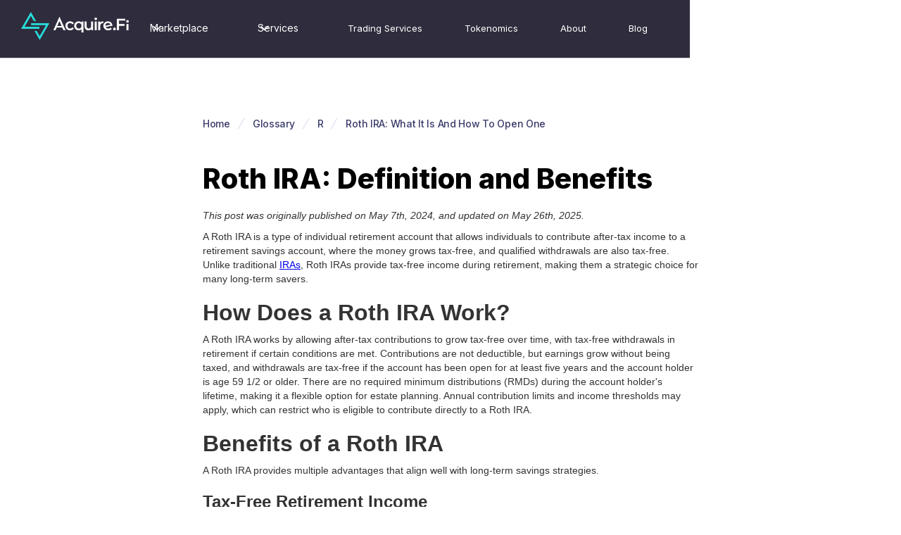

--- FILE ---
content_type: text/html
request_url: https://www.acquire.fi/glossary/roth-ira-what-it-is-and-how-to-open-one
body_size: 9709
content:
<!DOCTYPE html><!-- Last Published: Tue Jan 20 2026 14:32:52 GMT+0000 (Coordinated Universal Time) --><html data-wf-domain="www.acquire.fi" data-wf-page="647dbc5a566995db84721516" data-wf-site="646fc299d500f1d58c74e428" lang="en" data-wf-collection="647dbc5a566995db8472150b" data-wf-item-slug="roth-ira-what-it-is-and-how-to-open-one"><head><meta charset="utf-8"/><title>Roth IRA: What It Is And How To Open One</title><meta content="Learn about Roth IRA, a retirement savings account. Discover how to open a Roth IRA and maximize its benefits for your future financial security." name="description"/><meta content="Roth IRA: What It Is And How To Open One" property="og:title"/><meta content="Learn about Roth IRA, a retirement savings account. Discover how to open a Roth IRA and maximize its benefits for your future financial security." property="og:description"/><meta content="Roth IRA: What It Is And How To Open One" property="twitter:title"/><meta content="Learn about Roth IRA, a retirement savings account. Discover how to open a Roth IRA and maximize its benefits for your future financial security." property="twitter:description"/><meta property="og:type" content="website"/><meta content="summary_large_image" name="twitter:card"/><meta content="width=device-width, initial-scale=1" name="viewport"/><meta content="CUmtMCilMx84JtmPXsGtWA8YDVpWC67tGto2ZAS3Ufs" name="google-site-verification"/><link href="https://cdn.prod.website-files.com/646fc299d500f1d58c74e428/css/acquire-fi-14ee30.webflow.shared.8ce575900.css" rel="stylesheet" type="text/css" integrity="sha384-jOV1kAvxh+LwtAu9KvFFGU4O8+OxCMiaeo97BbGakgISYaHGSI3cfQ1qbwI0qalp" crossorigin="anonymous"/><link href="https://fonts.googleapis.com" rel="preconnect"/><link href="https://fonts.gstatic.com" rel="preconnect" crossorigin="anonymous"/><script src="https://ajax.googleapis.com/ajax/libs/webfont/1.6.26/webfont.js" type="text/javascript"></script><script type="text/javascript">WebFont.load({  google: {    families: ["Montserrat:100,100italic,200,200italic,300,300italic,400,400italic,500,500italic,600,600italic,700,700italic,800,800italic,900,900italic","Lato:100,100italic,300,300italic,400,400italic,700,700italic,900,900italic","Inter:regular,500,600,700,800,900"]  }});</script><script type="text/javascript">!function(o,c){var n=c.documentElement,t=" w-mod-";n.className+=t+"js",("ontouchstart"in o||o.DocumentTouch&&c instanceof DocumentTouch)&&(n.className+=t+"touch")}(window,document);</script><link href="https://cdn.prod.website-files.com/646fc299d500f1d58c74e428/6537f3c458924e5ae4e9a607_favi1.png" rel="shortcut icon" type="image/x-icon"/><link href="https://cdn.prod.website-files.com/646fc299d500f1d58c74e428/6537f3c9d5db65976b9bf3be_favi2.png" rel="apple-touch-icon"/><script src="https://www.google.com/recaptcha/api.js" type="text/javascript"></script><script type='text/javascript' src='https://platform-api.sharethis.com/js/sharethis.js#property=64888c077674a90012611210&product=inline-share-buttons' async='async'></script>


<script type="application/ld+json">
{
  "@context": "https://schema.org",
  "@type": "FinancialService",
  "name": "Acquire.fi",
  "image": "https://assets-global.website-files.com/646fc299d500f1d58c74e428/647da96a928c93a6e1a38b5e_Group-p-500.png",
  "@id": "https://www.acquire.fi",
  "url": "https://www.acquire.fi",
  "address": {
    "@type": "PostalAddress",
    "streetAddress": "Mandar House, 3rd Floor, P.O. Box 2196",
    "addressLocality": "Johnson’s Ghut",
    "postalCode": "VG1110",
    "addressCountry": "VG"
  },
  "geo": {
    "@type": "GeoCoordinates",
    "latitude": 18.43207435450851,
    "longitude": -64.61014971015892
  } ,
  "sameAs": [
    "https://www.linkedin.com/company/acquire-fi/",
    "https://www.instagram.com/acquire.fi/",
    "https://twitter.com/Acquire_Fi",
    "https://www.youtube.com/c/AcquireFi"
  ] 
}
</script>

<!-- Google Tag Manager -->
<script>(function(w,d,s,l,i){w[l]=w[l]||[];w[l].push({'gtm.start':
new Date().getTime(),event:'gtm.js'});var f=d.getElementsByTagName(s)[0],
j=d.createElement(s),dl=l!='dataLayer'?'&l='+l:'';j.async=true;j.src=
'https://www.googletagmanager.com/gtm.js?id='+i+dl;f.parentNode.insertBefore(j,f);
})(window,document,'script','dataLayer','GTM-TCW2C6RZ');</script>
<!-- End Google Tag Manager -->




<!-- Memberstack webflow package -->

<script data-memberstack-app="app_cmbhlrf4x00f20wwj1rrd8f4t" src="https://static.memberstack.com/scripts/v1/memberstack.js" type="text/javascript"></script>




<!-- Nocodelytics --><script async id="nocodelytics-snippet" type="text/javascript" src="https://tracker.nocodelytics.com/api/tracker/assets/nocodelytics.js"></script><!-- End Nocodelytics -->



<style>
  [data-cy="plans-btn"] {
    display: none !important;
  }
</style><meta property="og:image" content="https://cdn.prod.website-files.com/646fc299d500f1d58c74e428/659bc63ef06f76edced36942_acquire.fi%20logo%20white.png" />
<meta property="og:url" content="https://www.acquire.fi/glossary/roth-ira-what-it-is-and-how-to-open-one" />
<meta content="https://www.acquire.fi/glossary/roth-ira-what-it-is-and-how-to-open-one" property="twitter:url"/>
<meta content="@Acquire_Fi" property="twitter:creator"/>

<link href="https://www.acquire.fi/glossary/roth-ira-what-it-is-and-how-to-open-one" rel="canonical"/>

<script type="application/ld+json">
[
        {
                "@type": "DefinedTerm",
                "@id": "https://www.acquire.fi/glossary/roth-ira-what-it-is-and-how-to-open-one",
                "name": "Roth IRA: Definition and Benefits",
                "description": "Learn about Roth IRA, a retirement savings account. Discover how to open a Roth IRA and maximize its benefits for your future financial security."
        }
]
</script>

<script type="application/ld+json">
{
  "@context": "https://schema.org/", 
  "@type": "BreadcrumbList", 
  "itemListElement": [{
    "@type": "ListItem", 
    "position": 1, 
    "name": "Homepage",
    "item": "https://www.acquire.fi"  
  },{
    "@type": "ListItem", 
    "position": 2, 
    "name": "Glossary",
    "item": "https://www.acquire.fi/glossary"  
  },{
    "@type": "ListItem", 
    "position": 3, 
    "name": "Roth IRA: Definition and Benefits",
    "item": "https://www.acquire.fi/glossary/roth-ira-what-it-is-and-how-to-open-one"  
  }]
}
</script><script src="https://cdn.prod.website-files.com/646fc299d500f1d58c74e428%2F6544eda5f000985a163a8687%2F6927e3b60cbaeb80948e1afe%2Ffinsweetcomponentsconfig-1.0.7.js" type="module" async="" siteId="646fc299d500f1d58c74e428" finsweet="components"></script></head><body><div data-animation="default" data-collapse="medium" data-duration="400" data-easing="ease" data-easing2="ease" role="banner" class="navbar w-nav"><div class="container-5 w-container"><div class="div-block-58"><a href="/" class="brand w-nav-brand"><div class="div-block-57"><img src="https://cdn.prod.website-files.com/646fc299d500f1d58c74e428/660d1889150fe1c23b4ee0d4_ACQ_LOGO.webp" loading="lazy" alt="Acquire.fi" class="uui-logo_image"/></div></a><nav role="navigation" class="nav-menu w-nav-menu"><div data-hover="true" data-delay="300" data-w-id="9381755d-fc0d-e6f5-addf-e08a147f2474" class="uui-navbar07_menu-dropdown w-dropdown"><div class="uui-navbar07_dropdown-toggle w-dropdown-toggle"><div class="uui-dropdown-icon w-embed"><svg width="20" height="20" viewBox="0 0 20 20" fill="none" xmlns="http://www.w3.org/2000/svg">
<path d="M5 7.5L10 12.5L15 7.5" stroke="currentColor" stroke-width="1.67" stroke-linecap="round" stroke-linejoin="round"/>
</svg></div><div class="text-block-21">Marketplace</div></div><nav class="uui-navbar07_dropdown-list w-dropdown-list"><div class="uui-navbar07_dropdown-link-list"><a href="/marketplace" class="uui-navbar07_dropdown-link w-inline-block"><div id="w-node-_9381755d-fc0d-e6f5-addf-e08a147f247c-78e74264" class="uui-navbar07_icon-wrapper"><img src="https://cdn.prod.website-files.com/646fc299d500f1d58c74e428/66c0cf649fb59105a9c17837_M%26A.webp" loading="lazy" alt="illustration of a deal and the price of crypto going up" class="image-47"/></div><div class="uui-navbar07_item-right"><div class="uui-navbar07_item-heading"><strong>M&amp;A (Merger &amp; Acquisition)</strong></div><div class="uui-text-size-small">Explore Crypto Businesses, pre-built technologies, acqui-hire opportunities, and more</div></div></a><a href="/otc-secondaries" class="uui-navbar07_dropdown-link w-inline-block"><div class="uui-navbar07_icon-wrapper"><img src="https://cdn.prod.website-files.com/646fc299d500f1d58c74e428/66c0cf4ecdd922093ca3007a_secondaries.webp" loading="lazy" alt="bar graph on an upward trend" class="image-47"/></div><div class="uui-navbar07_item-right"><div class="uui-navbar07_item-heading"><strong>Secondaries</strong></div><div class="uui-text-size-small">A Diverse range of buy and sell offers of SAFT, SAFE, Equity, and Locked Tokens</div></div></a></div></nav></div><div data-hover="true" data-delay="300" data-w-id="ed81aade-40c2-baf3-06b9-71d0021120af" class="services_dropdown w-dropdown"><div class="uui-navbar07_dropdown-toggle w-dropdown-toggle"><div class="uui-dropdown-icon w-embed"><svg width="20" height="20" viewBox="0 0 20 20" fill="none" xmlns="http://www.w3.org/2000/svg">
<path d="M5 7.5L10 12.5L15 7.5" stroke="currentColor" stroke-width="1.67" stroke-linecap="round" stroke-linejoin="round"/>
</svg></div><div class="text-block-21">Services</div></div><nav class="uui-navbar07_dropdown-list w-dropdown-list"><div class="uui-navbar07_dropdown-link-list"><a href="/services" class="uui-navbar07_dropdown-link w-inline-block"><div id="w-node-ed81aade-40c2-baf3-06b9-71d0021120b7-78e74264" class="uui-navbar07_icon-wrapper"><img src="https://cdn.prod.website-files.com/646fc299d500f1d58c74e428/66ea7f7ac3b90a9271e71e82_services.webp" loading="lazy" alt="services" class="image-47"/></div><div class="uui-navbar07_item-right"><div class="uui-navbar07_item-heading"><strong class="bold-text">Premium Business Services</strong></div><div class="uui-text-size-small">Outreach, Advisory, and Consultation services with results</div></div></a><a href="/buy-crypto-business-or-project" class="uui-navbar07_dropdown-link w-inline-block"><div id="w-node-_2dd2dd68-e19b-0249-44af-b1d4d0bcf415-78e74264" class="uui-navbar07_icon-wrapper"><img src="https://cdn.prod.website-files.com/646fc299d500f1d58c74e428/66c25f70a8e0842bc6135e9c_buy.webp" loading="lazy" alt="illustration of a person and a stablecoin" class="image-47"/></div><div class="uui-navbar07_item-right"><div class="uui-navbar07_item-heading"><strong>Register as buyer</strong></div><div class="uui-text-size-small">Register for free as a buyer to receive updates, speak with our sales team and ask about buy side search services&quot;</div></div></a><a href="/sell-crypto-business-or-project" class="uui-navbar07_dropdown-link w-inline-block"><div class="uui-navbar07_icon-wrapper"><img src="https://cdn.prod.website-files.com/646fc299d500f1d58c74e428/66c25f7ed7d0701eb49ee6d3_sell.webp" loading="lazy" alt="hand receiving stablecoin" class="image-47"/></div><div class="uui-navbar07_item-right"><div class="uui-navbar07_item-heading"><strong>Sell a Business</strong></div><div class="uui-text-size-small">Apply  for free to sell your crypto business with optional premium consulting and outreach services</div></div></a><a href="/web3-fundraising" class="uui-navbar07_dropdown-link w-inline-block"><div class="uui-navbar07_icon-wrapper"><img src="https://cdn.prod.website-files.com/646fc299d500f1d58c74e428/66c25f89234911f96b5eafa5_raise.webp" loading="lazy" alt="graph going up" class="image-47"/></div><div class="uui-navbar07_item-right"><div class="uui-navbar07_item-heading"><strong>Fundraise for a Business</strong></div><div class="uui-text-size-small">Apply for fundraise advisory services for your startup</div></div></a></div></nav></div><a href="/trading-services" class="uui-navbar05_link w-nav-link">Trading Services</a><a href="/tokenomics" class="uui-navbar05_link w-nav-link">Tokenomics</a><a href="/learn" class="uui-navbar05_link w-nav-link">About</a><a href="/blogs" class="uui-navbar05_link w-nav-link">Blog</a><div data-delay="300" data-hover="true" data-ms-content="members" class="login_dropdown w-dropdown"><div class="uui-navbar07_dropdown-toggle-2 w-dropdown-toggle"><div class="uui-dropdown-icon-2 w-embed"><svg width="20" height="20" viewBox="0 0 20 20" fill="none" xmlns="http://www.w3.org/2000/svg">
<path d="M5 7.5L10 12.5L15 7.5" stroke="currentColor" stroke-width="1.67" stroke-linecap="round" stroke-linejoin="round"/>
</svg></div><div class="text-block-31">Hello! <span data-ms-member="first-name">Friend</span></div></div><nav class="uui-navbar07_dropdown-list-2 w-dropdown-list"><div class="uui-navbar07_dropdown-link-l2"><a href="#" data-ms-action="login-redirect" class="link-block-13 w-inline-block"><div data-ms-action="login-redirect" class="text-block-30">Dashboard</div></a><div class="text-block-30">Profile</div><a href="#" data-ms-action="logout" class="dropdown-link-2 w-dropdown-link">Logout</a></div></nav></div><a href="/login" data-ms-content="!members" class="login_buton w-inline-block"><div class="text-block-32">Sell Business</div></a></nav><div class="menu-button-2 w-nav-button"><div class="w-icon-nav-menu"></div></div></div></div></div><div class="glossary_fold"><div class="glossary_container"><div class="f-breadcrumb"><div class="f-breadcrumb-wrapper"><a href="/" class="f-breadcrumb-link w-inline-block"><div>Home</div></a><div class="f-breadcrumb-seperator w-embed"><svg width="32" height="32" viewBox="0 0 32 32" fill="none" xmlns="http://www.w3.org/2000/svg">
<path d="M20 8L11 23.5885" stroke="currentColor" stroke-width="1.5"/>
</svg></div><a href="/glossary" class="f-breadcrumb-link w-inline-block"><div>Glossary</div></a><div class="f-breadcrumb-seperator w-embed"><svg width="32" height="32" viewBox="0 0 32 32" fill="none" xmlns="http://www.w3.org/2000/svg">
<path d="M20 8L11 23.5885" stroke="currentColor" stroke-width="1.5"/>
</svg></div><a href="/glossary" class="f-breadcrumb-link w-inline-block"><div>R</div></a><div class="f-breadcrumb-seperator w-embed"><svg width="32" height="32" viewBox="0 0 32 32" fill="none" xmlns="http://www.w3.org/2000/svg">
<path d="M20 8L11 23.5885" stroke="currentColor" stroke-width="1.5"/>
</svg></div><a href="#" class="f-breadcrumb-link w-inline-block"><div>Roth IRA: What It Is And How To Open One</div></a></div></div><h1 class="glossary_heading">Roth IRA: Definition and Benefits</h1><div class="rich-text-block-7 w-richtext"><p><em>This post was originally published on May 7th, 2024, and updated on May 26th, 2025.</em></p><p>A Roth IRA is a type of individual retirement account that allows individuals to contribute after-tax income to a retirement savings account, where the money grows tax-free, and qualified withdrawals are also tax-free. Unlike traditional <a href="https://www.acquire.fi/glossary/individual-retirement-account-ira-what-it-is-4-types">IRAs</a>, Roth IRAs provide tax-free income during retirement, making them a strategic choice for many long-term savers.</p><h2>How Does a Roth IRA Work?</h2><p>A Roth IRA works by allowing after-tax contributions to grow tax-free over time, with tax-free withdrawals in retirement if certain conditions are met. Contributions are not deductible, but earnings grow without being taxed, and withdrawals are tax-free if the account has been open for at least five years and the account holder is age 59 1/2 or older. There are no required minimum distributions (RMDs) during the account holder&#x27;s lifetime, making it a flexible option for estate planning. Annual contribution limits and income thresholds may apply, which can restrict who is eligible to contribute directly to a Roth IRA.</p><h2>Benefits of a Roth IRA</h2><p>A Roth IRA provides multiple advantages that align well with long-term savings strategies.</p><h3>Tax-Free Retirement Income</h3><p>Withdrawals of both contributions and earnings are tax-free in retirement if certain conditions are met. This can make income planning easier and reduce future tax burdens. Tax-free income can also help limit the impact on Social Security taxation and Medicare premiums.</p><h3>No RMDs</h3><p>There are no required minimum distributions from a Roth IRA during the account holder’s lifetime. This makes it a useful tool for those who want more control over when and how they use their retirement funds. It also supports longer-term compounding and wealth transfer.</p><h3>Flexibility with Withdrawals</h3><p>You can access your contributions at any time without taxes or penalties. In specific cases, like higher education or a first home, even a portion of earnings may be withdrawn penalty-free. This makes the Roth IRA more flexible than many other retirement vehicles.</p><h3>Estate Planning Benefits</h3><p>Roth IRAs can be passed on to heirs with tax-free distributions. Although beneficiaries must follow distribution rules, the tax-free status of the account remains a valuable advantage. This can help reduce estate taxes and leave a meaningful legacy.</p><h2>Roth IRA vs Traditional IRA</h2><p>Comparing Roth and traditional IRAs helps clarify which account may better serve your retirement strategy.</p><h3>Tax Treatment</h3><ul role="list"><li>Roth IRA: Contributions are not deductible, but withdrawals are tax-free.</li><li>Traditional IRA: Contributions may be tax-deductible, but withdrawals are taxed as ordinary income.</li></ul><h3>Income Limits</h3><ul role="list"><li>Roth IRA has income eligibility limits.</li><li>Anyone with earned income can contribute to a traditional IRA, but deductibility phases out at higher incomes if the contributor or spouse has a workplace retirement plan.</li></ul><h3>RMDs</h3><ul role="list"><li>Roth IRA: No RMDs during the owner’s lifetime.</li><li>Traditional IRA: RMDs begin at age 73.</li></ul><h3>Ideal Use Case</h3><ul role="list"><li>Roth IRA: Best for younger workers or those in lower tax brackets.</li><li>Traditional IRA: Useful for those needing upfront tax deductions.</li></ul><h2>Things to Consider Before Opening a Roth IRA</h2><p>Several factors can influence whether a Roth IRA is suitable for your retirement goals.</p><h3>Current and Future Tax Brackets</h3><p>Roth IRAs generally benefit those who expect to be in a higher tax bracket in retirement since withdrawals are tax-free. If you&#x27;re in a low tax bracket now, paying taxes upfront may result in greater savings later. This strategy can also reduce taxable income in retirement.</p><h3>Contribution Timing</h3><p>You can make Roth IRA contributions up to the <a href="https://www.irs.gov/filing/individuals/when-to-file" target="_blank">tax filing deadline</a> for the previous year, which is usually April 15. Earlier contributions benefit from more time to grow through compounding. Spreading out contributions monthly may also help with budgeting.</p><h3>Emergency Fund Needs</h3><p>Because you can withdraw contributions (not earnings) anytime without penalties, a Roth IRA can serve as a secondary emergency fund. However, it&#x27;s still advisable to keep a separate fund for short-term needs. Tapping into retirement savings for emergencies may slow your long-term growth.</p><h2>How to Open a Roth IRA</h2><p>Opening a Roth IRA is a straightforward process, and several financial institutions offer easy access to these accounts. Here’s how to get started.</p><h3>Step 1: Choose a Provider</h3><p>You can open a Roth IRA through a bank, brokerage, mutual fund company, or robo-advisor. Look for a provider that offers a mix of low fees, quality investment options, and intuitive account management tools. Some investors prefer platforms with extensive research tools or mobile-friendly features for on-the-go management.</p><h2>Step 2: Complete the Application</h2><p>Applications are usually completed online and require basic personal information, such as your Social Security number, employment details, and <a href="https://www.acquire.fi/glossary/what-is-a-bank-account-number-banking">bank account number</a> to fund the account. Some platforms may offer assistance via chat or phone if you need help. You may also be asked to provide your annual income and employment status during the setup process.</p><h3>Step 3: Fund Your Account</h3><p>You can fund your Roth IRA by transferring money from your bank account in one lump sum or through recurring contributions. Some providers also allow you to roll over funds from other retirement accounts. It&#x27;s helpful to schedule recurring transfers to stay on track with your contribution goals.</p><h3>Step 4: Choose Investments</h3><p>Once the account is funded, select investments based on your financial goals and risk tolerance. Consider diversifying your portfolio to manage risk and improve long-term returns. Options may include mutual funds, <a href="https://www.acquire.fi/glossary/what-are-index-funds-and-how-do-they-work">index funds</a>, <a href="https://www.acquire.fi/glossary/exchange-traded-fund-etf-explanation-with-pros-and-cons">ETFs,</a> and individual stocks.</p><h2>Roth IRA Eligibility</h2><p>Not everyone qualifies to contribute to a Roth IRA. Eligibility depends mainly on your income level and filing status.</p><h3>Income Limits</h3><p>Contribution eligibility is phased out based on your <a href="https://www.irs.gov/e-file-providers/definition-of-adjusted-gross-income" target="_blank">Modified Adjusted Gross Income (MAGI)</a>. For 2025, single filers earning over $161,000 and joint filers earning over $240,000 are not eligible to contribute directly, though a backdoor Roth IRA may be an option. These limits are adjusted annually for inflation.</p><h3>Age and Employment Status</h3><p>There is no age restriction for contributing to a Roth IRA, but you must have earned income such as wages, salaries, tips, or self-employment income to qualify. Passive income, such as investment returns, doesn’t count for contribution purposes. Contributions can&#x27;t exceed your total earned income for the year.</p></div></div></div><div class="complete_footer"><div class="div-block-73"></div><div class="newsletter"><div class="newsletter_content"><p class="h3 black">Lets Stay in touch!</p><div class="p2 black">Join our newsletter, so that we reach out to you with our best news and offers.</div></div><div class="form"><div class="w-embed w-script"><script charset="utf-8" type="text/javascript" src="//js-eu1.hsforms.net/forms/embed/v2.js"></script>
<script>
  hbspt.forms.create({
    region: "eu1",
    portalId: "25766998",
    formId: "03596b74-8c86-4dd0-984e-1e0cc019f5f5"
  });
</script></div></div></div><div class="footer_main"><div class="footer_container"><div class="w-layout-grid footer"><div class="intro"><div><div class="div-block-28"><img src="https://cdn.prod.website-files.com/646fc299d500f1d58c74e428/660d1889150fe1c23b4ee0d4_ACQ_LOGO.webp" loading="lazy" width="154" alt="acquire.fi logo" class="image-43"/></div><p class="p3 left">DISCLAIMER: Acquire.Fi is the listing and advertising platform for Web3 businesses and does not certify or verify the information provided to the platform by the business owners. Acquire.Fi Ltd. (Acquire.Fi) does not hold itself out as providing any legal, financial or other advice. Acquire.Fi also does not make any recommendation or endorsement as to any investment, advisor or other service or product or to any material submitted by third parties to Acquire.Fi. Acquire.Fi is not a licensed crypto asset service provider for the purpose of EU regulation. The following list is compiled from Acquire Fi partners. Acquire.Fi is not a licensed crypto asset service provider for the purpose of EU regulation.</p></div><div class="div-block-33"><p class="p2 white">Have queries? Reach out to us on the email below!</p><a href="mailto:team@acquire.fi" class="link-2">team@acquire.fi</a></div></div><div id="w-node-ec9a487f-01d2-ba51-dd9d-99c888955775-a32727e9" class="footer_list-2"><div class="div-block-31"><div class="div-block-32"><p class="h5">M&amp;A</p><div class="div-block-30"><a href="/marketplace" class="link">M&amp;A Marketplace</a><a href="/buy-crypto-business-or-project" class="link">Buy Business</a><a href="/sell-crypto-business-or-project" class="link">Sell Business</a></div></div><div class="div-block-32"><p class="h5">Secondaries</p><div class="div-block-30"><a href="/otc-secondaries" class="link">Secondaries Marketplace</a><a href="/buy-crypto-business-or-project-form" class="link">Submit Buy Order</a><a href="/sell-crypto-business-or-project-form" class="link">Submit Sell Order</a></div></div><div class="div-block-32"><p class="h5">Services</p><div class="div-block-30"><a href="/web3-fundraising" class="link">Fundraise for a business</a><a href="/services" class="link">Acquire.Fi Business Services</a><a href="/services/crypto-seo" class="link">Crypto SEO Services</a><a href="/services/web3-influencer-kol-marketing" class="link">Web3 Influencer KOL Marketing</a><a href="/trading-services/otc-crypto-trading" class="link">OTC Crypto Trading</a><a href="/trading-services/crypto-market-maker" class="link">Crypto Market Maker</a><a href="/trading-services/algorithmic-crypto-trading" class="link">Algorithmic Crypto Trading</a></div></div></div><div class="div-block-31"><div class="div-block-32"><div class="div-block-32"><p class="h5">ACQ Token</p><div class="div-block-30"><a href="https://app.acquire.fi/stake" class="link hide">LP Staking</a><a href="/tokenomics" class="link">Tokenomics</a></div></div></div><div class="div-block-32"><div class="div-block-32"><p class="h5">Users</p><div class="div-block-30"><a href="/login" target="_blank" class="link">M&amp;A Owners Dashboard</a></div></div></div><div class="div-block-31"><p class="h5">Learn</p><div class="div-block-30"><a href="/about-us" class="link">About</a><a href="/learn" target="_blank" class="link">How it works</a><a href="/learn" target="_blank" class="link">Terms &amp; Conditions</a><a href="/blogs" target="_blank" class="link">Blogs</a><a href="/glossary" target="_blank" class="link">Glossary</a><a href="https://www.linkedin.com/company/acquire-fi/" target="_blank" class="link">Careers</a></div></div></div></div></div></div></div><div class="footer_bottom"><div class="div-block-37"><div><div class="p2 white">© 2024 Acquire.Fi | All rights reserved.<br/></div></div><div class="div-block-62"><div class="div-block-61"><a href="https://www.linkedin.com/company/acquire-fi/" class="link-block-10 w-inline-block"><img src="https://cdn.prod.website-files.com/646fc299d500f1d58c74e428/64e74668af6adbae44680cc0_Frame%2012.webp" loading="lazy" alt="linkedin icon" class="image-36"/></a></div><div class="div-block-61"><a href="https://discord.com/invite/fT3CrcEnj7" class="link-block-10 w-inline-block"><img src="https://cdn.prod.website-files.com/646fc299d500f1d58c74e428/64e74668843a8bcd13472bc6_Frame%2013.webp" loading="lazy" alt="discord icon" class="image-37"/></a></div><div class="div-block-61"><a href="https://x.com/Acquire_Fi" class="link-block-10 w-inline-block"><img src="https://cdn.prod.website-files.com/646fc299d500f1d58c74e428/64e7466720e253115d9120d8_Frame%2014.webp" loading="lazy" alt="twitter icon" class="image-38"/></a></div><div class="div-block-61"><a href="https://www.youtube.com/c/AcquireFi" class="link-block-12 w-inline-block"><img src="https://cdn.prod.website-files.com/646fc299d500f1d58c74e428/64e747dcbba65b3a385fe0dd_Frame%2017.webp" loading="lazy" alt="youtube icon" class="image-40"/></a></div><div class="div-block-61"><a href="https://medium.com/@Acquire_Fi" class="link-block-10 w-inline-block"><img src="https://cdn.prod.website-files.com/646fc299d500f1d58c74e428/64e74667b693389a77e76c9b_Frame%2016.webp" loading="lazy" alt="medium icon" class="image-42"/></a></div><div class="div-block-61"><a href="https://t.me/AcquireFi" class="link-block-10 w-inline-block"><img src="https://cdn.prod.website-files.com/646fc299d500f1d58c74e428/65439b3ef5c3708ab5da8acf_telegram%20(4).webp" loading="lazy" alt="telegram logo" class="image-41"/></a></div></div></div></div></div><script src="https://d3e54v103j8qbb.cloudfront.net/js/jquery-3.5.1.min.dc5e7f18c8.js?site=646fc299d500f1d58c74e428" type="text/javascript" integrity="sha256-9/aliU8dGd2tb6OSsuzixeV4y/faTqgFtohetphbbj0=" crossorigin="anonymous"></script><script src="https://cdn.prod.website-files.com/646fc299d500f1d58c74e428/js/webflow.schunk.36b8fb49256177c8.js" type="text/javascript" integrity="sha384-4abIlA5/v7XaW1HMXKBgnUuhnjBYJ/Z9C1OSg4OhmVw9O3QeHJ/qJqFBERCDPv7G" crossorigin="anonymous"></script><script src="https://cdn.prod.website-files.com/646fc299d500f1d58c74e428/js/webflow.schunk.124edc11717cc30e.js" type="text/javascript" integrity="sha384-7xMIJvzF8QcwpZeuVXSnHiAwgv6PrELRF+cj50hOcYaZrCDSPln6B6l3cjLwVbMF" crossorigin="anonymous"></script><script src="https://cdn.prod.website-files.com/646fc299d500f1d58c74e428/js/webflow.b6b51897.1e620266f6bc75aa.js" type="text/javascript" integrity="sha384-4+1crq14+PstHySqKSzTSicNpEqytTV50sFHLwWR47d5GtQmHwMr/9jfeE7FYAR+" crossorigin="anonymous"></script><!-- Google Tag Manager (noscript) -->
<noscript><iframe src="https://www.googletagmanager.com/ns.html?id=GTM-TCW2C6RZ"
height="0" width="0" style="display:none;visibility:hidden"></iframe></noscript>
<!-- End Google Tag Manager (noscript) --><script src="https://hubspotonwebflow.com/assets/js/form-124.js" type="text/javascript" integrity="sha384-bjyNIOqAKScdeQ3THsDZLGagNN56B4X2Auu9YZIGu+tA/PlggMk4jbWruG/P6zYj" crossorigin="anonymous"></script></body></html>

--- FILE ---
content_type: text/html; charset=utf-8
request_url: https://www.google.com/recaptcha/enterprise/anchor?ar=1&k=6LdGZJsoAAAAAIwMJHRwqiAHA6A_6ZP6bTYpbgSX&co=aHR0cHM6Ly93d3cuYWNxdWlyZS5maTo0NDM.&hl=en&v=PoyoqOPhxBO7pBk68S4YbpHZ&size=invisible&badge=inline&anchor-ms=20000&execute-ms=30000&cb=lz04q6yu4i3
body_size: 48774
content:
<!DOCTYPE HTML><html dir="ltr" lang="en"><head><meta http-equiv="Content-Type" content="text/html; charset=UTF-8">
<meta http-equiv="X-UA-Compatible" content="IE=edge">
<title>reCAPTCHA</title>
<style type="text/css">
/* cyrillic-ext */
@font-face {
  font-family: 'Roboto';
  font-style: normal;
  font-weight: 400;
  font-stretch: 100%;
  src: url(//fonts.gstatic.com/s/roboto/v48/KFO7CnqEu92Fr1ME7kSn66aGLdTylUAMa3GUBHMdazTgWw.woff2) format('woff2');
  unicode-range: U+0460-052F, U+1C80-1C8A, U+20B4, U+2DE0-2DFF, U+A640-A69F, U+FE2E-FE2F;
}
/* cyrillic */
@font-face {
  font-family: 'Roboto';
  font-style: normal;
  font-weight: 400;
  font-stretch: 100%;
  src: url(//fonts.gstatic.com/s/roboto/v48/KFO7CnqEu92Fr1ME7kSn66aGLdTylUAMa3iUBHMdazTgWw.woff2) format('woff2');
  unicode-range: U+0301, U+0400-045F, U+0490-0491, U+04B0-04B1, U+2116;
}
/* greek-ext */
@font-face {
  font-family: 'Roboto';
  font-style: normal;
  font-weight: 400;
  font-stretch: 100%;
  src: url(//fonts.gstatic.com/s/roboto/v48/KFO7CnqEu92Fr1ME7kSn66aGLdTylUAMa3CUBHMdazTgWw.woff2) format('woff2');
  unicode-range: U+1F00-1FFF;
}
/* greek */
@font-face {
  font-family: 'Roboto';
  font-style: normal;
  font-weight: 400;
  font-stretch: 100%;
  src: url(//fonts.gstatic.com/s/roboto/v48/KFO7CnqEu92Fr1ME7kSn66aGLdTylUAMa3-UBHMdazTgWw.woff2) format('woff2');
  unicode-range: U+0370-0377, U+037A-037F, U+0384-038A, U+038C, U+038E-03A1, U+03A3-03FF;
}
/* math */
@font-face {
  font-family: 'Roboto';
  font-style: normal;
  font-weight: 400;
  font-stretch: 100%;
  src: url(//fonts.gstatic.com/s/roboto/v48/KFO7CnqEu92Fr1ME7kSn66aGLdTylUAMawCUBHMdazTgWw.woff2) format('woff2');
  unicode-range: U+0302-0303, U+0305, U+0307-0308, U+0310, U+0312, U+0315, U+031A, U+0326-0327, U+032C, U+032F-0330, U+0332-0333, U+0338, U+033A, U+0346, U+034D, U+0391-03A1, U+03A3-03A9, U+03B1-03C9, U+03D1, U+03D5-03D6, U+03F0-03F1, U+03F4-03F5, U+2016-2017, U+2034-2038, U+203C, U+2040, U+2043, U+2047, U+2050, U+2057, U+205F, U+2070-2071, U+2074-208E, U+2090-209C, U+20D0-20DC, U+20E1, U+20E5-20EF, U+2100-2112, U+2114-2115, U+2117-2121, U+2123-214F, U+2190, U+2192, U+2194-21AE, U+21B0-21E5, U+21F1-21F2, U+21F4-2211, U+2213-2214, U+2216-22FF, U+2308-230B, U+2310, U+2319, U+231C-2321, U+2336-237A, U+237C, U+2395, U+239B-23B7, U+23D0, U+23DC-23E1, U+2474-2475, U+25AF, U+25B3, U+25B7, U+25BD, U+25C1, U+25CA, U+25CC, U+25FB, U+266D-266F, U+27C0-27FF, U+2900-2AFF, U+2B0E-2B11, U+2B30-2B4C, U+2BFE, U+3030, U+FF5B, U+FF5D, U+1D400-1D7FF, U+1EE00-1EEFF;
}
/* symbols */
@font-face {
  font-family: 'Roboto';
  font-style: normal;
  font-weight: 400;
  font-stretch: 100%;
  src: url(//fonts.gstatic.com/s/roboto/v48/KFO7CnqEu92Fr1ME7kSn66aGLdTylUAMaxKUBHMdazTgWw.woff2) format('woff2');
  unicode-range: U+0001-000C, U+000E-001F, U+007F-009F, U+20DD-20E0, U+20E2-20E4, U+2150-218F, U+2190, U+2192, U+2194-2199, U+21AF, U+21E6-21F0, U+21F3, U+2218-2219, U+2299, U+22C4-22C6, U+2300-243F, U+2440-244A, U+2460-24FF, U+25A0-27BF, U+2800-28FF, U+2921-2922, U+2981, U+29BF, U+29EB, U+2B00-2BFF, U+4DC0-4DFF, U+FFF9-FFFB, U+10140-1018E, U+10190-1019C, U+101A0, U+101D0-101FD, U+102E0-102FB, U+10E60-10E7E, U+1D2C0-1D2D3, U+1D2E0-1D37F, U+1F000-1F0FF, U+1F100-1F1AD, U+1F1E6-1F1FF, U+1F30D-1F30F, U+1F315, U+1F31C, U+1F31E, U+1F320-1F32C, U+1F336, U+1F378, U+1F37D, U+1F382, U+1F393-1F39F, U+1F3A7-1F3A8, U+1F3AC-1F3AF, U+1F3C2, U+1F3C4-1F3C6, U+1F3CA-1F3CE, U+1F3D4-1F3E0, U+1F3ED, U+1F3F1-1F3F3, U+1F3F5-1F3F7, U+1F408, U+1F415, U+1F41F, U+1F426, U+1F43F, U+1F441-1F442, U+1F444, U+1F446-1F449, U+1F44C-1F44E, U+1F453, U+1F46A, U+1F47D, U+1F4A3, U+1F4B0, U+1F4B3, U+1F4B9, U+1F4BB, U+1F4BF, U+1F4C8-1F4CB, U+1F4D6, U+1F4DA, U+1F4DF, U+1F4E3-1F4E6, U+1F4EA-1F4ED, U+1F4F7, U+1F4F9-1F4FB, U+1F4FD-1F4FE, U+1F503, U+1F507-1F50B, U+1F50D, U+1F512-1F513, U+1F53E-1F54A, U+1F54F-1F5FA, U+1F610, U+1F650-1F67F, U+1F687, U+1F68D, U+1F691, U+1F694, U+1F698, U+1F6AD, U+1F6B2, U+1F6B9-1F6BA, U+1F6BC, U+1F6C6-1F6CF, U+1F6D3-1F6D7, U+1F6E0-1F6EA, U+1F6F0-1F6F3, U+1F6F7-1F6FC, U+1F700-1F7FF, U+1F800-1F80B, U+1F810-1F847, U+1F850-1F859, U+1F860-1F887, U+1F890-1F8AD, U+1F8B0-1F8BB, U+1F8C0-1F8C1, U+1F900-1F90B, U+1F93B, U+1F946, U+1F984, U+1F996, U+1F9E9, U+1FA00-1FA6F, U+1FA70-1FA7C, U+1FA80-1FA89, U+1FA8F-1FAC6, U+1FACE-1FADC, U+1FADF-1FAE9, U+1FAF0-1FAF8, U+1FB00-1FBFF;
}
/* vietnamese */
@font-face {
  font-family: 'Roboto';
  font-style: normal;
  font-weight: 400;
  font-stretch: 100%;
  src: url(//fonts.gstatic.com/s/roboto/v48/KFO7CnqEu92Fr1ME7kSn66aGLdTylUAMa3OUBHMdazTgWw.woff2) format('woff2');
  unicode-range: U+0102-0103, U+0110-0111, U+0128-0129, U+0168-0169, U+01A0-01A1, U+01AF-01B0, U+0300-0301, U+0303-0304, U+0308-0309, U+0323, U+0329, U+1EA0-1EF9, U+20AB;
}
/* latin-ext */
@font-face {
  font-family: 'Roboto';
  font-style: normal;
  font-weight: 400;
  font-stretch: 100%;
  src: url(//fonts.gstatic.com/s/roboto/v48/KFO7CnqEu92Fr1ME7kSn66aGLdTylUAMa3KUBHMdazTgWw.woff2) format('woff2');
  unicode-range: U+0100-02BA, U+02BD-02C5, U+02C7-02CC, U+02CE-02D7, U+02DD-02FF, U+0304, U+0308, U+0329, U+1D00-1DBF, U+1E00-1E9F, U+1EF2-1EFF, U+2020, U+20A0-20AB, U+20AD-20C0, U+2113, U+2C60-2C7F, U+A720-A7FF;
}
/* latin */
@font-face {
  font-family: 'Roboto';
  font-style: normal;
  font-weight: 400;
  font-stretch: 100%;
  src: url(//fonts.gstatic.com/s/roboto/v48/KFO7CnqEu92Fr1ME7kSn66aGLdTylUAMa3yUBHMdazQ.woff2) format('woff2');
  unicode-range: U+0000-00FF, U+0131, U+0152-0153, U+02BB-02BC, U+02C6, U+02DA, U+02DC, U+0304, U+0308, U+0329, U+2000-206F, U+20AC, U+2122, U+2191, U+2193, U+2212, U+2215, U+FEFF, U+FFFD;
}
/* cyrillic-ext */
@font-face {
  font-family: 'Roboto';
  font-style: normal;
  font-weight: 500;
  font-stretch: 100%;
  src: url(//fonts.gstatic.com/s/roboto/v48/KFO7CnqEu92Fr1ME7kSn66aGLdTylUAMa3GUBHMdazTgWw.woff2) format('woff2');
  unicode-range: U+0460-052F, U+1C80-1C8A, U+20B4, U+2DE0-2DFF, U+A640-A69F, U+FE2E-FE2F;
}
/* cyrillic */
@font-face {
  font-family: 'Roboto';
  font-style: normal;
  font-weight: 500;
  font-stretch: 100%;
  src: url(//fonts.gstatic.com/s/roboto/v48/KFO7CnqEu92Fr1ME7kSn66aGLdTylUAMa3iUBHMdazTgWw.woff2) format('woff2');
  unicode-range: U+0301, U+0400-045F, U+0490-0491, U+04B0-04B1, U+2116;
}
/* greek-ext */
@font-face {
  font-family: 'Roboto';
  font-style: normal;
  font-weight: 500;
  font-stretch: 100%;
  src: url(//fonts.gstatic.com/s/roboto/v48/KFO7CnqEu92Fr1ME7kSn66aGLdTylUAMa3CUBHMdazTgWw.woff2) format('woff2');
  unicode-range: U+1F00-1FFF;
}
/* greek */
@font-face {
  font-family: 'Roboto';
  font-style: normal;
  font-weight: 500;
  font-stretch: 100%;
  src: url(//fonts.gstatic.com/s/roboto/v48/KFO7CnqEu92Fr1ME7kSn66aGLdTylUAMa3-UBHMdazTgWw.woff2) format('woff2');
  unicode-range: U+0370-0377, U+037A-037F, U+0384-038A, U+038C, U+038E-03A1, U+03A3-03FF;
}
/* math */
@font-face {
  font-family: 'Roboto';
  font-style: normal;
  font-weight: 500;
  font-stretch: 100%;
  src: url(//fonts.gstatic.com/s/roboto/v48/KFO7CnqEu92Fr1ME7kSn66aGLdTylUAMawCUBHMdazTgWw.woff2) format('woff2');
  unicode-range: U+0302-0303, U+0305, U+0307-0308, U+0310, U+0312, U+0315, U+031A, U+0326-0327, U+032C, U+032F-0330, U+0332-0333, U+0338, U+033A, U+0346, U+034D, U+0391-03A1, U+03A3-03A9, U+03B1-03C9, U+03D1, U+03D5-03D6, U+03F0-03F1, U+03F4-03F5, U+2016-2017, U+2034-2038, U+203C, U+2040, U+2043, U+2047, U+2050, U+2057, U+205F, U+2070-2071, U+2074-208E, U+2090-209C, U+20D0-20DC, U+20E1, U+20E5-20EF, U+2100-2112, U+2114-2115, U+2117-2121, U+2123-214F, U+2190, U+2192, U+2194-21AE, U+21B0-21E5, U+21F1-21F2, U+21F4-2211, U+2213-2214, U+2216-22FF, U+2308-230B, U+2310, U+2319, U+231C-2321, U+2336-237A, U+237C, U+2395, U+239B-23B7, U+23D0, U+23DC-23E1, U+2474-2475, U+25AF, U+25B3, U+25B7, U+25BD, U+25C1, U+25CA, U+25CC, U+25FB, U+266D-266F, U+27C0-27FF, U+2900-2AFF, U+2B0E-2B11, U+2B30-2B4C, U+2BFE, U+3030, U+FF5B, U+FF5D, U+1D400-1D7FF, U+1EE00-1EEFF;
}
/* symbols */
@font-face {
  font-family: 'Roboto';
  font-style: normal;
  font-weight: 500;
  font-stretch: 100%;
  src: url(//fonts.gstatic.com/s/roboto/v48/KFO7CnqEu92Fr1ME7kSn66aGLdTylUAMaxKUBHMdazTgWw.woff2) format('woff2');
  unicode-range: U+0001-000C, U+000E-001F, U+007F-009F, U+20DD-20E0, U+20E2-20E4, U+2150-218F, U+2190, U+2192, U+2194-2199, U+21AF, U+21E6-21F0, U+21F3, U+2218-2219, U+2299, U+22C4-22C6, U+2300-243F, U+2440-244A, U+2460-24FF, U+25A0-27BF, U+2800-28FF, U+2921-2922, U+2981, U+29BF, U+29EB, U+2B00-2BFF, U+4DC0-4DFF, U+FFF9-FFFB, U+10140-1018E, U+10190-1019C, U+101A0, U+101D0-101FD, U+102E0-102FB, U+10E60-10E7E, U+1D2C0-1D2D3, U+1D2E0-1D37F, U+1F000-1F0FF, U+1F100-1F1AD, U+1F1E6-1F1FF, U+1F30D-1F30F, U+1F315, U+1F31C, U+1F31E, U+1F320-1F32C, U+1F336, U+1F378, U+1F37D, U+1F382, U+1F393-1F39F, U+1F3A7-1F3A8, U+1F3AC-1F3AF, U+1F3C2, U+1F3C4-1F3C6, U+1F3CA-1F3CE, U+1F3D4-1F3E0, U+1F3ED, U+1F3F1-1F3F3, U+1F3F5-1F3F7, U+1F408, U+1F415, U+1F41F, U+1F426, U+1F43F, U+1F441-1F442, U+1F444, U+1F446-1F449, U+1F44C-1F44E, U+1F453, U+1F46A, U+1F47D, U+1F4A3, U+1F4B0, U+1F4B3, U+1F4B9, U+1F4BB, U+1F4BF, U+1F4C8-1F4CB, U+1F4D6, U+1F4DA, U+1F4DF, U+1F4E3-1F4E6, U+1F4EA-1F4ED, U+1F4F7, U+1F4F9-1F4FB, U+1F4FD-1F4FE, U+1F503, U+1F507-1F50B, U+1F50D, U+1F512-1F513, U+1F53E-1F54A, U+1F54F-1F5FA, U+1F610, U+1F650-1F67F, U+1F687, U+1F68D, U+1F691, U+1F694, U+1F698, U+1F6AD, U+1F6B2, U+1F6B9-1F6BA, U+1F6BC, U+1F6C6-1F6CF, U+1F6D3-1F6D7, U+1F6E0-1F6EA, U+1F6F0-1F6F3, U+1F6F7-1F6FC, U+1F700-1F7FF, U+1F800-1F80B, U+1F810-1F847, U+1F850-1F859, U+1F860-1F887, U+1F890-1F8AD, U+1F8B0-1F8BB, U+1F8C0-1F8C1, U+1F900-1F90B, U+1F93B, U+1F946, U+1F984, U+1F996, U+1F9E9, U+1FA00-1FA6F, U+1FA70-1FA7C, U+1FA80-1FA89, U+1FA8F-1FAC6, U+1FACE-1FADC, U+1FADF-1FAE9, U+1FAF0-1FAF8, U+1FB00-1FBFF;
}
/* vietnamese */
@font-face {
  font-family: 'Roboto';
  font-style: normal;
  font-weight: 500;
  font-stretch: 100%;
  src: url(//fonts.gstatic.com/s/roboto/v48/KFO7CnqEu92Fr1ME7kSn66aGLdTylUAMa3OUBHMdazTgWw.woff2) format('woff2');
  unicode-range: U+0102-0103, U+0110-0111, U+0128-0129, U+0168-0169, U+01A0-01A1, U+01AF-01B0, U+0300-0301, U+0303-0304, U+0308-0309, U+0323, U+0329, U+1EA0-1EF9, U+20AB;
}
/* latin-ext */
@font-face {
  font-family: 'Roboto';
  font-style: normal;
  font-weight: 500;
  font-stretch: 100%;
  src: url(//fonts.gstatic.com/s/roboto/v48/KFO7CnqEu92Fr1ME7kSn66aGLdTylUAMa3KUBHMdazTgWw.woff2) format('woff2');
  unicode-range: U+0100-02BA, U+02BD-02C5, U+02C7-02CC, U+02CE-02D7, U+02DD-02FF, U+0304, U+0308, U+0329, U+1D00-1DBF, U+1E00-1E9F, U+1EF2-1EFF, U+2020, U+20A0-20AB, U+20AD-20C0, U+2113, U+2C60-2C7F, U+A720-A7FF;
}
/* latin */
@font-face {
  font-family: 'Roboto';
  font-style: normal;
  font-weight: 500;
  font-stretch: 100%;
  src: url(//fonts.gstatic.com/s/roboto/v48/KFO7CnqEu92Fr1ME7kSn66aGLdTylUAMa3yUBHMdazQ.woff2) format('woff2');
  unicode-range: U+0000-00FF, U+0131, U+0152-0153, U+02BB-02BC, U+02C6, U+02DA, U+02DC, U+0304, U+0308, U+0329, U+2000-206F, U+20AC, U+2122, U+2191, U+2193, U+2212, U+2215, U+FEFF, U+FFFD;
}
/* cyrillic-ext */
@font-face {
  font-family: 'Roboto';
  font-style: normal;
  font-weight: 900;
  font-stretch: 100%;
  src: url(//fonts.gstatic.com/s/roboto/v48/KFO7CnqEu92Fr1ME7kSn66aGLdTylUAMa3GUBHMdazTgWw.woff2) format('woff2');
  unicode-range: U+0460-052F, U+1C80-1C8A, U+20B4, U+2DE0-2DFF, U+A640-A69F, U+FE2E-FE2F;
}
/* cyrillic */
@font-face {
  font-family: 'Roboto';
  font-style: normal;
  font-weight: 900;
  font-stretch: 100%;
  src: url(//fonts.gstatic.com/s/roboto/v48/KFO7CnqEu92Fr1ME7kSn66aGLdTylUAMa3iUBHMdazTgWw.woff2) format('woff2');
  unicode-range: U+0301, U+0400-045F, U+0490-0491, U+04B0-04B1, U+2116;
}
/* greek-ext */
@font-face {
  font-family: 'Roboto';
  font-style: normal;
  font-weight: 900;
  font-stretch: 100%;
  src: url(//fonts.gstatic.com/s/roboto/v48/KFO7CnqEu92Fr1ME7kSn66aGLdTylUAMa3CUBHMdazTgWw.woff2) format('woff2');
  unicode-range: U+1F00-1FFF;
}
/* greek */
@font-face {
  font-family: 'Roboto';
  font-style: normal;
  font-weight: 900;
  font-stretch: 100%;
  src: url(//fonts.gstatic.com/s/roboto/v48/KFO7CnqEu92Fr1ME7kSn66aGLdTylUAMa3-UBHMdazTgWw.woff2) format('woff2');
  unicode-range: U+0370-0377, U+037A-037F, U+0384-038A, U+038C, U+038E-03A1, U+03A3-03FF;
}
/* math */
@font-face {
  font-family: 'Roboto';
  font-style: normal;
  font-weight: 900;
  font-stretch: 100%;
  src: url(//fonts.gstatic.com/s/roboto/v48/KFO7CnqEu92Fr1ME7kSn66aGLdTylUAMawCUBHMdazTgWw.woff2) format('woff2');
  unicode-range: U+0302-0303, U+0305, U+0307-0308, U+0310, U+0312, U+0315, U+031A, U+0326-0327, U+032C, U+032F-0330, U+0332-0333, U+0338, U+033A, U+0346, U+034D, U+0391-03A1, U+03A3-03A9, U+03B1-03C9, U+03D1, U+03D5-03D6, U+03F0-03F1, U+03F4-03F5, U+2016-2017, U+2034-2038, U+203C, U+2040, U+2043, U+2047, U+2050, U+2057, U+205F, U+2070-2071, U+2074-208E, U+2090-209C, U+20D0-20DC, U+20E1, U+20E5-20EF, U+2100-2112, U+2114-2115, U+2117-2121, U+2123-214F, U+2190, U+2192, U+2194-21AE, U+21B0-21E5, U+21F1-21F2, U+21F4-2211, U+2213-2214, U+2216-22FF, U+2308-230B, U+2310, U+2319, U+231C-2321, U+2336-237A, U+237C, U+2395, U+239B-23B7, U+23D0, U+23DC-23E1, U+2474-2475, U+25AF, U+25B3, U+25B7, U+25BD, U+25C1, U+25CA, U+25CC, U+25FB, U+266D-266F, U+27C0-27FF, U+2900-2AFF, U+2B0E-2B11, U+2B30-2B4C, U+2BFE, U+3030, U+FF5B, U+FF5D, U+1D400-1D7FF, U+1EE00-1EEFF;
}
/* symbols */
@font-face {
  font-family: 'Roboto';
  font-style: normal;
  font-weight: 900;
  font-stretch: 100%;
  src: url(//fonts.gstatic.com/s/roboto/v48/KFO7CnqEu92Fr1ME7kSn66aGLdTylUAMaxKUBHMdazTgWw.woff2) format('woff2');
  unicode-range: U+0001-000C, U+000E-001F, U+007F-009F, U+20DD-20E0, U+20E2-20E4, U+2150-218F, U+2190, U+2192, U+2194-2199, U+21AF, U+21E6-21F0, U+21F3, U+2218-2219, U+2299, U+22C4-22C6, U+2300-243F, U+2440-244A, U+2460-24FF, U+25A0-27BF, U+2800-28FF, U+2921-2922, U+2981, U+29BF, U+29EB, U+2B00-2BFF, U+4DC0-4DFF, U+FFF9-FFFB, U+10140-1018E, U+10190-1019C, U+101A0, U+101D0-101FD, U+102E0-102FB, U+10E60-10E7E, U+1D2C0-1D2D3, U+1D2E0-1D37F, U+1F000-1F0FF, U+1F100-1F1AD, U+1F1E6-1F1FF, U+1F30D-1F30F, U+1F315, U+1F31C, U+1F31E, U+1F320-1F32C, U+1F336, U+1F378, U+1F37D, U+1F382, U+1F393-1F39F, U+1F3A7-1F3A8, U+1F3AC-1F3AF, U+1F3C2, U+1F3C4-1F3C6, U+1F3CA-1F3CE, U+1F3D4-1F3E0, U+1F3ED, U+1F3F1-1F3F3, U+1F3F5-1F3F7, U+1F408, U+1F415, U+1F41F, U+1F426, U+1F43F, U+1F441-1F442, U+1F444, U+1F446-1F449, U+1F44C-1F44E, U+1F453, U+1F46A, U+1F47D, U+1F4A3, U+1F4B0, U+1F4B3, U+1F4B9, U+1F4BB, U+1F4BF, U+1F4C8-1F4CB, U+1F4D6, U+1F4DA, U+1F4DF, U+1F4E3-1F4E6, U+1F4EA-1F4ED, U+1F4F7, U+1F4F9-1F4FB, U+1F4FD-1F4FE, U+1F503, U+1F507-1F50B, U+1F50D, U+1F512-1F513, U+1F53E-1F54A, U+1F54F-1F5FA, U+1F610, U+1F650-1F67F, U+1F687, U+1F68D, U+1F691, U+1F694, U+1F698, U+1F6AD, U+1F6B2, U+1F6B9-1F6BA, U+1F6BC, U+1F6C6-1F6CF, U+1F6D3-1F6D7, U+1F6E0-1F6EA, U+1F6F0-1F6F3, U+1F6F7-1F6FC, U+1F700-1F7FF, U+1F800-1F80B, U+1F810-1F847, U+1F850-1F859, U+1F860-1F887, U+1F890-1F8AD, U+1F8B0-1F8BB, U+1F8C0-1F8C1, U+1F900-1F90B, U+1F93B, U+1F946, U+1F984, U+1F996, U+1F9E9, U+1FA00-1FA6F, U+1FA70-1FA7C, U+1FA80-1FA89, U+1FA8F-1FAC6, U+1FACE-1FADC, U+1FADF-1FAE9, U+1FAF0-1FAF8, U+1FB00-1FBFF;
}
/* vietnamese */
@font-face {
  font-family: 'Roboto';
  font-style: normal;
  font-weight: 900;
  font-stretch: 100%;
  src: url(//fonts.gstatic.com/s/roboto/v48/KFO7CnqEu92Fr1ME7kSn66aGLdTylUAMa3OUBHMdazTgWw.woff2) format('woff2');
  unicode-range: U+0102-0103, U+0110-0111, U+0128-0129, U+0168-0169, U+01A0-01A1, U+01AF-01B0, U+0300-0301, U+0303-0304, U+0308-0309, U+0323, U+0329, U+1EA0-1EF9, U+20AB;
}
/* latin-ext */
@font-face {
  font-family: 'Roboto';
  font-style: normal;
  font-weight: 900;
  font-stretch: 100%;
  src: url(//fonts.gstatic.com/s/roboto/v48/KFO7CnqEu92Fr1ME7kSn66aGLdTylUAMa3KUBHMdazTgWw.woff2) format('woff2');
  unicode-range: U+0100-02BA, U+02BD-02C5, U+02C7-02CC, U+02CE-02D7, U+02DD-02FF, U+0304, U+0308, U+0329, U+1D00-1DBF, U+1E00-1E9F, U+1EF2-1EFF, U+2020, U+20A0-20AB, U+20AD-20C0, U+2113, U+2C60-2C7F, U+A720-A7FF;
}
/* latin */
@font-face {
  font-family: 'Roboto';
  font-style: normal;
  font-weight: 900;
  font-stretch: 100%;
  src: url(//fonts.gstatic.com/s/roboto/v48/KFO7CnqEu92Fr1ME7kSn66aGLdTylUAMa3yUBHMdazQ.woff2) format('woff2');
  unicode-range: U+0000-00FF, U+0131, U+0152-0153, U+02BB-02BC, U+02C6, U+02DA, U+02DC, U+0304, U+0308, U+0329, U+2000-206F, U+20AC, U+2122, U+2191, U+2193, U+2212, U+2215, U+FEFF, U+FFFD;
}

</style>
<link rel="stylesheet" type="text/css" href="https://www.gstatic.com/recaptcha/releases/PoyoqOPhxBO7pBk68S4YbpHZ/styles__ltr.css">
<script nonce="A0S_tGW-3v0trg9QiRbwtA" type="text/javascript">window['__recaptcha_api'] = 'https://www.google.com/recaptcha/enterprise/';</script>
<script type="text/javascript" src="https://www.gstatic.com/recaptcha/releases/PoyoqOPhxBO7pBk68S4YbpHZ/recaptcha__en.js" nonce="A0S_tGW-3v0trg9QiRbwtA">
      
    </script></head>
<body><div id="rc-anchor-alert" class="rc-anchor-alert">This reCAPTCHA is for testing purposes only. Please report to the site admin if you are seeing this.</div>
<input type="hidden" id="recaptcha-token" value="[base64]">
<script type="text/javascript" nonce="A0S_tGW-3v0trg9QiRbwtA">
      recaptcha.anchor.Main.init("[\x22ainput\x22,[\x22bgdata\x22,\x22\x22,\[base64]/[base64]/MjU1Ong/[base64]/[base64]/[base64]/[base64]/[base64]/[base64]/[base64]/[base64]/[base64]/[base64]/[base64]/[base64]/[base64]/[base64]/[base64]\\u003d\x22,\[base64]\\u003d\\u003d\x22,\x22wqjCkHYHwpHCicK9WcOlwpvDgE4AJDDCtcKBw6TCo8K6HTlJaSsnc8KnwpbChcK4w7LCuFTDoiXDt8Kgw5nDtW95X8K8bcOScF9tf8OlwqgbwpwLQn/DlcOeRjB+NMK2wpjCtQZvw5F7FHEDVlDCvETCtMK7w4bDkMOQAAfDrMKAw5LDisKPIjdKJX3Cq8OFZ1nCsgsvwrlDw6J4F2nDtsO8w6pOF0pdGMKpw6NHEMK+w6d3LWZYOTLDlWcQRcOlwpRLwpLCr1vCtsODwpFYXMK4b3RNM14bwp/DvMOfZMKww5HDjBlvVWDCilMewp9Jw6HClW94aghjwrrCujsSf0YlAcOyN8Onw5kIw6TDhgjDjnZVw7/DvDU3w4XCvisEPcOdwoVCw4DDssOew5zCosK8NcOqw4fDqmkfw5Fpw4B8DsK8NMKAwpA/XsOTwooCwpQBSMOpw6w4FzrDg8OOwp8Zw6YiTMKBIcOIwrrCrMOiWR1fSD/CuSfCnTbDnMKNWMO9wp7CgsOfBAILDQ/[base64]/CpgPCsMOWwocWdcKmLS/CgcOoNMKvY8K2woDCoz7CmsKGdMKaDUY1w6DDicKyw44SJsKqw4fCtTTDlsKWM8Kjw6Bsw73CpsOcwrzClSQMw5Qow7HDucO6NMKYw6zCv8KuRcO1KAJEw4xZwpxlwr/[base64]/CqQHDqsOsJB7CsDvDs8Kqf8KtJ28vflZqJmnCgMKAw68wwqVDBBFrw7LCgcKKw4bDnMKaw4PCgiAjOcOBGhfDgAZkw7vCgcOPaMOpwqfDqSzDj8KRwqRwD8KlwqfDosOneSgZe8KUw6/CsFMYbWJ6w4zDgsKsw50IcRXCi8Kvw6nDg8KcwrXCihQWw6tow4rDtwzDvMOcSG9FKUUFw6t6RcKvw5tXfmzDo8KawofDjl4HJcKyKMK5w5R9w41BPMK8KGjDhyg7UcOlw7B1wrsmaCZOwowUQn3CjhLDtcK0w6FDKsK3en/DrcOGw5zCvjrDs8Ksw5TCl8OHc8OJFX/CnMOww5PCqiErX37DsXTDjhbDhsK7Mkhvd8KKFMOvGkg7DGwiw59+ZzLCm3FrKVV7DcOoQh3ClcOIwrfDkSkEPcOrZQ/CjznDpsKWDWZvwq5xDm/[base64]/[base64]/CjF/CrcOyGsOHP8OQZlPDvWvChQPDrQhawrYOGsOQRsOpw6/Cow0PFHDDusOwayBTwrItwr0+w71jZSAWw68/[base64]/DpMOLScKGwr4zwrbDsQ/DpyJWGgVrFlXDgMOYKGLDocKTKcKXBkVLGcKMw4RXbMKsw4t9w7vCsz3CicKzeEvCpjDDiUjDscO5w5FdccKpworDlcOiGcO1w7vDtcOUwoVwwoHDncOqEgoYw6HDvkYwfSHCisOhO8ORFCshaMKxOsKtZU82w6gtERDCgj3DjX/[base64]/DmsOGLMKhcMK1wo4lw4HCm1nCj052SsO1csOFLhNpIcKzf8Odw4UyHMOoclvDp8K2w4vDlcKwZV7DoUFQd8KqA2LDusOrw6Qpw7BiAzIxRsKlLcK+w6fCvsKQw7LCk8O/[base64]/[base64]/DvcKFw6pKcnDCswnDijLCkcO/fcK+XsOcw5slAsKZZsOQw7obwpvCkRFUwqsrJcO2wqbDmMOSS8O8QMO5Rz/DucKeb8OwwpRnwo5SZFITTcOpwoXCoGTCrkHDp0vDkMOLw7NywrZowpvCqH1QN19Xw4h2fCrDsFsQVjfCiBbCqkp9CAMtKkzCocOkBMOSdsOpw6XClz/DocK3RsOYwqdpS8OiXHPCssKiHU8+LsOiJkfCu8OhBnjDlMKZw5/DscKgGMK9LMKtQnNeHSjDr8KjAR3CoMOOwrzCncOIfn3CqRcXVsKUOWrDpMOVw6ApcsOMw6pGUMOcHMKIwqvDo8OhwpXDscOnw6wSM8KNwowNdiwawqPDt8OCMisechFzwpgywoxsccOUZcKYw5dxBcKywqk/w5ZNwpfCoX4KwqZ+w5sOYm1Ow7bDs0EIDsOXw4R4w7wTw7VrYcO4w7zDusKnwoNvdcOkcH7DkHTCsMOZwobDuAzCv1nDusOQw7PCgR3CuTjDgjzCscK2wqDCv8KeCsOJw796Y8OQS8KWIcOOJ8K7w6sQw6Q/w4zDp8K0wp15DsKvw6DCoTRtY8KAw49lwpUZwodkw6lMc8KNDMO9AMONLg4Obh5wWjrDrSLDs8OdF8KHwoNidSYXCsO1wp7DgjzDvEhvGcO7w6jCkcOkwoXDuMKJHMK/w5jDoRfDp8OWworDmTU/DsOLw5cxwogZwo9Vwp0gw6luwqVRWAJvFcOTQcKiwrMRbMK3wrbCq8Kqw5XCpMOkOMKaI0fDvsKQfXRuDcO0VALDgcKfQMO+GDxeBsKWBnkSwozDpDcDU8Kpw70gw57CusKUwoDCk8K3w5/[base64]/VSM3T0VEHXbCnj4ib3DDqcOCDWl3J8OrTcK0w5jCjnPDqcOCw4caw5bDnzDDuMKuUUzDlcOEWcK5KWTDi0zCiVB9woRww4wfwr3DiWXDnsKIAXvDsMOHQVDDrQPDilkCw7LCnBpvwpk/w4fCp28QwoMZUsKjKcKMwqTDtmZfw6HCrsKYdcOgwqQuw5s0w53DuS4BC3vCgUDCiMK3w57CkVTDh3QWTV8jVsO9w7JOwq3CvsOqwr7CoHPDuBEWwpIxQcKQwoPDpcK4w4bCqzs0wqVYKMKgw7fCmMOpKlM/wpwOD8OvdsKZwqwteXrDsh4Rw7nCtcK8YlMtLHHCtcKyBMOLwoXDu8OhOcKDw6EVN8O2VDLDqUTDnsK+YsOFw5fCisKnwqhISXoLw7p3LjjDhMOJwr58LxHCvyTDqcKhw5xuHHFYw47Cvxp5wok6NnLDp8KQw6XDg3VXw7hLwqfCjg/[base64]/MnPDpMKgNznCk8KvwpHChMOxZ24hZsOgw7E/woLCsxBbaFp9w6EPwpAGfHgPRsK5w6Y2bm7CtB/CgSsbwpTDmcO6w4o/w43Dry5mw4XCmsKjSMOsPkshXnhtw7bDuTPDoWwjfQjDp8O5b8Kxw6cww6sAIMKOwpTDuizDrUhcw6AhaMOLdsK+w6zDlkpiwoVwYBbDscKPw7LDo2/[base64]/HMKYw4RjJsOewqVgWmPCk8OMwonCpBzCusK9McKew4jDokbChMKAwq0wwoXDmjR4XS4qfcOGwosUwqjCtsKiWMOswpbDpcKXwqTCtsOWCXl9NsK8EsOhVg4GV1nDswELw4AfBwnDlsKYC8O6TMKewroHwqjCgQ1Dwo/CkcKcO8O+LiDCq8KUwr9iLhLDlsKdGHd9wrFVK8KFw51gw5XCgRjDlBHDnz3Dk8K3O8KCwr/DtgPDkcKPwrrDkllhEcK2F8Kkw4vDvVLDsMOhRcOGw53CqcKzMgZvworClyTDlzrCtDdoVcKrKG1/asOpw4LCm8KsPBrDuALDixrCuMK+w7oowogyZcO+w4XDs8OIw4EmwoFtG8OuJ0FAwocvbwLDrcOwU8Khw7/CrX1MMgrDkU/DgsKlw5vCmMOrwrPDs20Ow73DiVjCp8Kxw7UewozCqgdscsKkFsKUw4nCv8OkIy/[base64]/Dh8O+w4RNwqtlwq1vwrDDisOQw5cywqHDj8Kpw6jCqiVfQsOCQsObGEfDkkscw47CrFh7w7PDtQtDwoM+w4TCvwTDgkRgFsKywpZOMMO6IsKvHsKtwpw0w4LCvDbCoMOFHmg2Em/DoWvCrGREwpZwDcODNHhnQ8OtwrPCiE5wwqdOwpfCjgQKw5TDvnUJUhjCncKTwqAnR8Kcw67Co8Ofwrp3F1LDpEcyGH4tWcO/a09ZXVbChsOeSXlYaE9Vw7XChsOswpvChMOee2E0IMKLwrQGwogew43Dt8KIZDTDgS4pAMOfaGPChcKCDUXDu8ObFsOuw6VOw4DChTHDkH7DhCzCrnPDgF/DksKJbSwAwpYpw55ZXMOFWMK2FH52ADDCpzXDtRjCk0XDvkbClcKxwptBw6TDvMKNKA/[base64]/KDJlO8KINyVBWQzDviBnExN5wq/DqgTCpMKlw7/[base64]/Dl8KJJyHDnMKNCiZAYcO2w7HDosKDw4vCphvDssOwC23Dm8KHw4Idw7zCmRfDhcKdHsOnw41ge0IWwpDCqBFHb0/Dng1mfDRMwr0iw4nDmcO1w5MmKmEVKT8FwrrDo0jDs0ZrG8OMLAjDj8KsZTfDpBvCsMKHQgJZTcKGw5vDhFcxw7fDh8OcdsOSw5nCg8Ojw70Yw7bDhMKEeR/[base64]/MMKBXcKTwr7CvyXDlMOgIMOOJBnDiX3CjMK5w5PDsjI1TMOWw58uG2NtcVHClks/ecKZwqZBwpMrUUDCgEzCkncdwrVlw5bDhcOvw53DvMO8DgVfwpg/XMKcano6JyHCkkRvYFFTwrh3SW9PCQpEPnpIDmwyw6k6I2PCgcOYXsOBwr/DuS7DvcO5MMOicFNBwojDucK3BgIpwpQ+bMKHw4HCrQPDlMKVdA7DlsK6w7/Ds8Kgw5Q/[base64]/CrQDDusOVwqHDmW1rfWXCgsObwqnCicO9wrTCghdawqvDsMO0w6ljw4cqwoQlBU4vw6bDicKJCyLCusO7VB3Dl0PDkMOPIVZFwqsvwrh4w4tIw7vDmAcJw7tADcOHw7U4wp/CixttacOYw6HDvsOMesKyfTRZKFcBKHPCosOPHcKqHsOww6Fyc8OEKMKobMK4O8OQwrnCgVfCnChMaFvCmcKIQW3DocOBw57Dm8OdZSrDgcO/YS9Ee1rDrnJfwq/CsMKsS8O2ccO0w5jDgl/Crm9Vw6fDjMKqADrDuX8CcAfCj24MDiZVdyzCkXd1wp0dwq0JKFZWwqp7E8KKUsKmFsO5wofCgMKEwrjCqUDCny9vw6lZwqgcNRTCmX/[base64]/Co8Koa3vDjAlKw6UNFsOGV8O3BcOywoQOw6/[base64]/CusOJwqDDv8OEEWYUDynDu0vDvygBF8KKMlDDscKvw5FMBBcTw4TClsK2UWnCo3BgwrbCp1ZHKcKpacOmwpNCwq5VExAQwpPDvS3CnMKiW3MKbUZdZD/DssK7VjnDmW7CokQ+GcOVw5TCnMKYCRBnwrw7wqPCrnIRJEDDtDkVwoRdwplic0MdLMO1wo/CicKWwp85w5TDicKQNAHCkcOiwrBgwqnDjGnDg8OHRSvCmcOpwqBYw4Y9w4nCqsKKwq1Gw6fCtGbCu8OhwrdOaxPCmsKrcjLDgW8rTG3CjMOze8KGScK+w6YgOMOFw7lqWDRJKSjDsjMgGktRwqJFD0g3SxIRPFw/[base64]/ChMOfaMO0YMO8JsKVXy7Dh0VVw5XDuEd+RzPCqMOmQkReP8OccsKvw5x2e1nDuMKABsKAWRnDgVXCicK4w4DCmGl6wp8MwoREw7PDigbChsK9MTsKwq0YwqLDusOcworCssOkwqxSwr/[base64]/CqMOCTMOgfQfDi8OpwoMPH8KhwqVYw5wFDCNhJcK9K2DDs1/Ci8OlO8KsCiXCjsKvwrdrw5FuwqLCrMOGw6DDhTRcwpAcwpd6Y8K0O8OIWDwFK8K3w73CoiVzKm/DpMOqdwBFIMK8dz8xw7F6UEDCjMK3BMKoBHnDonLCk20eMsOewp4ITjgwOl3DmcOeLmzCt8O4wodGY8KLwp3Dt8O1Y8OZeMKdwqTDoMKfwrbDrQdow6fCusKqRMO5c8K0eMKJAGfCinfDjsOJC8KLMh8BwoxPwoTCvlTDkEgLIMKUNnrCnFo8wrdtU0bDoC/CmlTCimrDvMOpw5zDvsODwpLCjxnDlXbDqsONwpBZPsKFw7w2w6rChmxLwp4JBjfDvWnDhcKJwqYjH2jCszPDvsKaSFHDh1gDD0YiwoxYLMKWw6XCqMOXUcKdExx2Zi4TwrNiw53Cl8OOCFlgXcKZw6k9w65eBE0gB1XDl8K/[base64]/[base64]/CiG7ClMOmw5whCk7DiTDCs0jCs8KUBMKrw61lw5lwRcKjUzItw6FYDVFYwp3DmcOxH8OUVxTDqUfDtMO+wqrCkgB4wrXDi2vDr3IhNzDDqUx/[base64]/w5TDtV0HwoTDrWJQasOebWvCr8O9KMONVWFJFMOkw6Aew6Mfw77DmgPDmSR2wocVJlHDncOkw5bDp8KBwqATVSMmw4VywpbDqsO/[base64]/b8OALcKTwq/[base64]/Cgz7CshhgRhLDlcOlw4PCmsK9FcOjw73DsFLCg8OvKsKoHX8tw6HDr8OLM3Mwa8KQchQEwrkKwqEJwpY5UMO/NFzCosO+w6cYRMO8Wjt/wrIGwoHCg0ASU8K6UEHCo8KzaWnCocKUOiF/wocQw7wydcKbw5zChsOPf8OSTQRYw7nDkcOpwq49csOWw405w5fDi3h/[base64]/TQ0mWEfDrD/CosKXAQbCtAoxG8KfcnfDt8Ohdm3Dp8O5FcOFDCg4w6nCpMOeKjXCnMOWS1rDi2MZwpoPwopNwoI8wqwGwr0cVVnDk3PDnsONJzs4MAfDq8Oywo1raFnDrcK4WVzCiCTDvsKxFcK7BcKEJMOYw49kwo/DpEDCrgzDuAQPw6nCrcKeXwoxw65OPsOcFcOKw5dZJMOBY2lwRlJjwogXGxrCvSnCv8OrR2zDpMOxw4HDlcKFKyUlwqbCk8OxwonCtkLDugAeSAhBGMOuGcKgJ8OJRsKSwqNCwqrCq8O5ccKIUF/[base64]/[base64]/DoHs5GzbCh3kKwqBmVcK8d3dqRUDDhFNaw6VjwpLCtgnDg0QKwqcBKGnCuCHCiMOawrEFTnPDlsOBwq3CrMOVwo0wAsO4IznDsMOsRBlJw4VOSDt0HcKeIcKKFW/CijohelzCt3Jow7ZYIXzDm8OzLMO+wq7DgGbDlsOTw5/[base64]/CtyZzRsOLwq3CtsOzw4dLacOmD8Klw5YSw6kcBsKowqLDozTCumfCo8OyNwHCicKjTsK1w7fCpnIDOFvDujLCksKSw5JxKMOaacKtwrtEw6pqQXfCgsO/OcKDDAF9w7rDv1tHw5p8XkTCghNYw44nwrR3w7coURzCrBXCpcOpw5rCpsOCw6zChBrCmcOJwrBow41DwpIlJsKeWcKKPsKcZjLCosO3w7zDtwLCnsKFwowPw7TCiHvCmMKjwrLDhcKDwo/CgsK8CcKYccORInQhwp0Nw7h/Bl/Cl3DCmmbCu8OBwoFZUsOaCz0PwqUbKcOxMjYHw5jCp8KIw4jCjsKyw6JQSMONwq/Ckh/DoMO6A8OxG2bDoMOONRHDtMKEw6dZw47CjMKVwoZSB2XDisKudhMOw5vCjVFKw53Dqzpbd38dw4tVwpJJa8OnJ3TCuF/ChcOTwo/CrBtXw7HCmsKvw7jChMKEaMOBdn3CsMKTwpnCncONw4dEwqHDn3sCdhJWw5zDvsK0MQcgNMO9w7pfRXrCr8OrNRrCq0EVwqwxwoxFw6pPDg8Nw6HDt8KnXzzDozIvwobCvQ9ZQMKIw57CqMKLw4dtw6tMUsOMEnjDoDHDtlZkC8KBw7dew57DhwU/w5gpUsO2w4/CpMKPVS/CuXMFwqTCrHszwpV1TATDgirChMORw7vCtzHDnRXDjwEnKcKswrDDicKuw6/CrXwWwqTDlsKPL3jClMKlw4rCgsOjCxIlw5HDiVAkMQopwpjDh8KNwo7CvmIVDlzDtUbDu8KFXsOeBHpPwrDDtMKBUsONwo08wqw+w5bCi13CoVE4PxzCgMOee8Ktw5Uzw5XDsmfDhlkIw5fCn3DCp8OSF10wAVZKdRnDvHFmwoPDkmvDqsOTw6/DhgrDvMOWPMKMworCocO4Z8OdIxPCqCF3f8KyZwbDsMK1fcKSAcOrw4nDhsOMw48+wobCgBbCgW1kJmxocxnDvGXDrcKJQcO0w6fDlcK4w7/DlcKLwqhpeQQwDRIuWldSZsOWwqXCmRPDpXsWwr4hw6rDgcKpwq86w6PDrMKUdzFGw50Dc8OSfAzDusK4DcKPV25Xw5zCilHDgsKgaj4zIcOXw7DClToPwoPDssO8w4JNw63CmgYiNcOoUcKaLErDkMOxeRVVw54DcsOYXHbDnFEpw6EXwpdqwr9IRBzCqQ/CjWzDrSvDlHLDhMO8Azt+fTgywoXDo2U3w57CjcOZw7oYwozDmcOjWGI4w7M+wpFfI8KHOFvDl2HDjsOiOQ1qBxTDlcKAfj/Cq0Mdw4chw5IaJi02PWbCscKRfnjCk8KNSMKuN8O8wqtSb8KlUFkbw67DoWvDoDsBw6BOWAZQw652wofDuXPDqjI4AUBNw73DjcK0w6wjw4YjMcK/wo4iwpHCksK0w4TDmQ/Cg8Odw5XCuWouLT/ClcOyw4laeMKxw5gew6bCoxADw5tXcgp5bcOew6hlwp7CqcODw6Rwf8OSPMONU8O0GVR4wpMQw5HClcKcw4bCgWLCjHpKXmQOw7TCmzAXw4FpUMKnwpQrEcOQaAMHf0IVD8K2w7/CmjA7A8KXwo9ldcOTBMK9woDDtlMXw7vCusK3woxow7c7VcOSwpLChy/CkMKXwpbDscOtXMKdDyTCgyPCuBHDs8KCwrfCjcO3w6hIwoUMwq/DrUrCosKtw7XCiXXCv8O/[base64]/woPCicOvwpFkwrLCgRXDpQdMdBnCujHDmMK+w7R8wofDsBjCgxsHwrfCucKpw6/CsQ0zwo3CtULDjsKmbMKUwqrDsMOfwr/CmxFwwq0EwrbCsMOoRsKdwpbCjGNuIQQuUcKzwroRZSEBw5sHS8OFwrLCtcO9ISPDq8OtYMKNZcK6EW4+wq7CtMOtVizDlcOQJFLCnsOhPMK+wqV/RBnCocO6wrvDn8OxBcKBw4cCwo1JDCpNG1pWwrvCrsOoZgFmGcOqwo3Cg8OGwow4wp7CuAUwY8KYw5E8chrCocOuw4vDv2bDkD/Dr8K+w6F5fxVXw6E4w6HCjsKaw7VTw4/DrQIew4/DnMO2LARswrkxwrQIw4Auw7xyKsOiwo45eV5kRkDCrRUDW0h7wqPCkGpQMGzDuQ7Dq8KFCsOET3bCvTl6FsKww67Ct3UIwqjCpyvCscK1D8KMDHxnd8K+wqsbw5AwRsOUQ8OKEyjDncKZazgXwrHDgmpjMsOEwqvChsOQw4/[base64]/Cq8KbYHLCicK8JMK3MA7CtG4aCzTDnMO5SXBkfsKdCGnDscKNBMKRXSfDqHAyw7XDv8OkE8OrwrzDjEzCkMK1T2HComJ1w5x0wqtowosFc8OhI3I/[base64]/wo7DoT8Mw57DpT00wq0nVR3CocO0OC5Aaw04O8Ofb8O8HzUgOMKxw5/DgGhswpApHlXDhHFcw7nDsibDmsKdNgN7w6zDhmJ2wr7Cgid/emXDpDPCmhfDssKPwo7Dt8O5SWDDojHDgsOqExV2wojCsVNUw6g3csOnbcOoRAYnw5xTTcOGPFQBw6wswr/DqMKDIcOLVy/CvgzCsnHDo23DkcOWw7LDvsOVwqNkEsOZLhhbTXkyMSrCu0DCgTbCt1jDmn8AM8KZH8KAwqLChh3DoSDDrMKTXS7DqcKlOMKbwqXDhMKlUsOWEsKrw7A6MV01w4rDlHjClMK8w77CizvCnXjDjDR/w6/[base64]/LsOzcWJVw5VFw69dA8Oaw5bDgxoLwqEAI0zDqSbDsMOEw5gpM8OeRcOlwqAeQg7DlMOSw5zCjsKswr3CsMKtRWHCqsK/[base64]/DtS5LT8O/wp/[base64]/DtXHDnHtuAQJucShEw6hfKcKhwotgwqHCjVBRFnrCo0kOw7c3wpJmwq7DtTLCmm02w5LCv3kawrjDkxzDvUBrwo54w44sw6BOZl/Cn8KJasO+woTCmcOfwptzwolJdFYgazBgdnrCgTg6XcOhw7bCuQ0AS0DDrHF8ZMKRwrHDoMKFQMKXw6Y4w7B/[base64]/CisKTwrpjwqLCph7DqMKcKsOawrpvw7LCswjChFh/HxPCgMKjw4FAUmPCnGDDl8KJY13DuAYGPxbDnh/DhsKLw745RxtpJcObw6DCv0VywqzCjMO9w5Y+wqVwwpIRwrYDacKBwp/Ch8KEw6UlF1ddFcK3K0PCgcKdUcK7w6VhwpMVw4ELV3YnwrbCtMO6w4bDr0kow5VywoQlw6AvwojCqVvCrBPDuMKKZyPCucOjdlvCssKuE0vDp8OPbn5vSnNgw6vDtD0cwoQLw4JEw78Zw5RkbS/Cil4sPcOuw7jCtMKQZsOqSRTCowI1wqY6woXCmsOLY0NGw6/[base64]/[base64]/[base64]/CmMKGR3DDqsKhwoLDty8QA8OEeH07JMOIOBHCoMOYesKuSsK1L1TCigzChMK6YVwcFRZrwo49dzFLw7jCkAHClzrDli/CvitvMsOgM3U5w6BfwpXDhcKSw6XDhsOrFzxJwq/DiCtTw7ILRicFVTbCnkLCm37CsMOxwrA7w5rChMOCw7JaQCEkTcOFw7rCki3DlFDCvcOfMcOcwo/[base64]/CgyzDr8KxQiUxw4hlw6jClRnCjjHCnRLDg8KIwojCjsKDY8KAw5lvVMORw7ZFw6pYZ8O/[base64]/CiMKST8O/w54QfsK8wrBxwrrCl8OTEsOMK2PCsS00YsKAw6cKwq55w59iw6RcwovCiSAJRMKrWcOawqkww4nDrcO/N8OPYAbDmcOOw5nCosKIw7wkMsKewrfDqBYIRsKYwpYFD2J0W8KFwrNUNzhQwrsew4xFwqPDqsKkw7FKw7wgw6PChmAKcsKVw4LDjMKAw77DqFfChMKzFxc/w5UEacKfw6Nsc17Cu0jDpk0HwqXCoj/DtXrDkMKIRsOPw6J6wrDCqwrCtk3DoMO/PT7DlcO9A8Kbw4/DnFZQJmrChcOYY0bCg2Vsw7vCocKXUmLChcKdwoEdwogUPMK8CsKyeWzCpW3ChCEQw6JdY27DvMKXw5fCvMOAw77Cn8O8w44lwrBtwovCu8K1wq/CksOwwp0Iw5TCmw3Ch1V6w4zDlsKcw77DnMOtwqvCnMKyTUfDjcK2ZW8ZLcKMAcKEHAfChsOWw7cFw7/CusOKw5XDtgZdRsKhNsKTwovClcKNHRbCvB1xwqvDl8KYwrDDnMKmwqx+w4Qswp7Cg8O/[base64]/CvnojWhbCqnDDn8ORbl81w4howozCtWRSRx8nbMKDOwnCgcO8b8OmwqtvW8OCw5wow4bDmsOpw4k7w74rwokHT8KSw4EiDH/CiSsYwqVhw5PCrsOmZgwlAsOYMyrDjnDCiCJlEiwhwrVRwr/Cri7DiT/DkWJTwofDqGDDn3VHwqYSwpHCvjnDkcKmw4AbFW45DsKDw4/CiMOjw4TDqMO0wrrClmAddMOIw7hYw7DDqcKSCXJgw6fDq1U+ecKYwqTCucOaCsO3wrIVCcOgAsKBRkJxw6oqO8Ocw5vDuwnCi8OCZBQDKh4Iw6vDmT5TwrDCtTwGQsK2woNCUsOHw67ClkzDmcO9wrrDslxLAwTDicKYGHHDhTVZCh/[base64]/Cr2YMbcKkwpPDi8KtwoXDgMKew79rwqtHw5/DjMOha8KUwonCvV3CpMKDcVjDnMOlw6JDOw7Cu8KnLcOyIcOHw77Co8O/bxTCukvCo8KAw40Fwpdow5dKSEs/f0hZwrLCqTTDjC11SDRuw4oAfwh/KcOtIiAJw6g3CT8mwrBrU8KxacKiUAHDjkfDssKxw6fDkWXDosOoMTobAGvCt8KTw7TDisKIYsOQL8O+w4XChWbDnMKjLEjCnsKiJcOvworDhMOPTyzCu3bDjWnDtsOCAsOnZsOKBMOpwokoDsOMwqLCjcOCainCnA17wqjCjkl7wqZYw5/DgcKQw64NDcOKwpzDvWLDmmPCnsKuFEtbW8Kpw4fCscK6CG5Fw67CncKLwoZ2a8OWw5HDkW5Xw5rDkwEewqfDtxdlwqpTNcOlwqoKw6Q2C8O5PE7CnQd7fcKzwqDCh8Ohw4zCtMOWwrZmajrDn8OZwq/CmD5sWMOpw7J8Z8KWw5YPbMOvw4DDhiRhw5hhwqbCvA1lWcOlwp3DrMOULcK6w5jDvsKhdcO4wrrCiC11e0MeFALDocOtwq1HKsO7JzF/w4DDk0TDhD7DuWcHScKFw7kVWcKuwqEdw7TDpMORKmTDrMKcaDjCsGfCrcKcK8OYw5XDllwHwrbDnMOqwozCmMOrwqTCnENgA8OcDQxsw7/CtsK5woXDs8OjwqzDjcKjwpgGw5VAZ8KSw7TChzMPYF4Nw6McTcK5wrDCjMKtw7RQwqHCm8O+aMKewoDCg8KDQnTDosObwr04w5prw5BaIS1LwrltIyw7GMK+d1HDqlxlIVYQw4rDo8O9bsONdsO9w48kw7hLw4LCosKgwpjCl8KVJyXCr1LDlTARWwrCpMK/w6oySTdnwonChUQBwrrCjcKzN8O9wqgQwq9AwrxIwo1UwpvDhGvDolPDlyHCugfCv0t0P8OAAcOTTUfCqgHCjxpmD8K3wq3CusKCwqQOOsOnFMKSwqPDrcOsdUPCq8O5w6IVwq5Iw4fCusOwY1XDlsKhB8Ouw4fCq8KSwqMqw6I/B3XDqMKmf3DCpA/CsFQTU0huV8OAw7HDrm1QKxHDg8KaDcKQEMKUCx4ea0A+ChfDk2zCjcKewo/CocKVwqY4w6PDsz7DujHCkS/DsMO/w4vCv8KhwrdrwpJ9LitLM1xVwofCmlrCpnLDkC/[base64]/Dp8KLwqomw44bwqHDiB7Cuz7CgsKdwrrDqjnCs2/[base64]/[base64]/DocOpwolxHcOvRXsiKi1nwpDDr3PCgcOCdsOBwqAyw7Vjw4RXUHzCpkdWDWhSUWTChSfDlsOWwqQ4woTChMKTHMKQw4N3w6DDs0nCkhrDii8oW39oA8O2Cm14wprDr1N1NMOBw6x/WWbDmFd0w6IOw4F4NXzDhQUOw4zDoMKUwrJSDsKBw6tScSHDpTdHL3xSwrjCsMKaZHl2w7jCqcKuwpbCg8OWVsKpw5/DrsKRw7Zcw63Cg8OVw5wFwoPCqcOBwqTDhkwDwrbDrw/DlMOSb2PCljvCmCLCqDAbKcKNAAjCrBhdwpxjw4lYw5bDoGRMw597woXDvMOQw49nw5zDuMKULTlsAsKFecOfRsKvwpvCg2fCuinCnQEcwrnCtn/Dg00PV8KUw7/CvMO5w7/Cl8OIw7bCtMOJcMKYwrTDhU/DnGrDj8OTCMKPEMKIOiA1w6DDhkvDiMOJMMONTcKfMC9yH8ObQMOlJzrDgwUGYsKMw5fCrMOpw4HChDAKwrsuw7Q5w4J4wqfDjxbDlC8Sw4nDhljCo8OgUE8ow61hwrspwo0WQMK2wrZtQsKuwqHCu8OyQsK0KXNbw6LCrcOGKhwtX2rCusKIwo/CsBzDoUHCg8KWNGvDtMOjw77DsCkBdsONwo4aTHIIXsOOwrfDsDjDvlwGwoxaRsKDFjZRwpbCosOfVSUtQhDDscKbEnbCgD/Ch8KecMO3fX99wqoIX8KewonCrSl8D8OSPsKzEnvCvcOjwrhcw6XDpUHDicKqwrQbXw4Fw73Dg8Opw7orw4wyGMOESzppwr3DgMKWJWDDsTPDp15YQ8OWw5NUD8O5Y31vwo3DmQBwTMKIc8OFw73Dv8OsFcO0wobDlFDChMOsFnZCXBU8ckzDkz/Dj8KmT8KWGMOZT2bDlm4WMSgrR8OLwqoAw7PDuxFVBlRHBsOTwrlzQmZOVCdFw5USwqpwLFx/IcKzw5lxwpUvTVFkCnBwIQfCr8O3C2UrwpfCk8KrNcKiKFzCkTnCtEkUYz7Cu8KJVMKZDcO8wo3DkR3Dkzx8woTCqwnChcKuwo1gZMOFw61iwrYow6/DosOjwrTCkcK7CcKyK1ACRMKELUobOMK+w7HDlHbCt8KLwr/CtsOjByXCujYUQ8OFMSLDhMOALsOvHU7CvsOJBsOBKcKhw6DDugVYwoEGwoPCicKlwrdRRVnCgcO9w404SQl3w4Q0ScOuIVXDlMOmT3k/[base64]/CrcOMw7R0wrXCsClUw7FvwpgBw7Uyw4jDgMOQDcK1woQowrFhN8KMHsOwByPCp1LDoMO8L8KEeMKSw4xVwqx1SMO+w5s/w4kPw5YsX8Ktw63ClsKhaUUTwqILwr7DoMKDNsKOw7nDjsOSwrNow7zCl8Kgw4nDh8OKOjABwoNVw64kPDBdwr9KLMOTYcOAw5t8w4pmwo3Cj8OUw7wpJMKIw6PCs8KVO2TDjsKzQChdw59AfBvCncOvA8OGwqLDpsK8w4HDqD0gw6TCvcK/wqM4w6XCohjClsOGwo/CiMK8wqcJPmHCvm8vcsOLdsKLXMOIFsOlRsOTw75OHQjDvcKfV8OWRnZfDMKUw64kw6PCocKTwqcVw7/DiMOIw53Dvlx0fhhLRTFJXivDmMOSw4LCgsOzaDVBDgXCiMKLJWlVw7NZXj9ww7o6DS5lL8KJw43ChyMXfMOFRsOaVcK4w71Hw4PDkhZew7/Dp8KlRMKIPcOmEMOfwqpRYD7Clk/CuMKVYsOFAyHDk3YACnxow4spw6nDlcOlw6J8W8OIwqlzw4LDhxNKwozDmA/DlcOVXS1PwqV0JR1Vw6/CkWLCjsOdBcKQDysTRsKMwp/DhjXDnsKPYMKnw7fCoV7DnAsSKMKvezPCqMKuwoc1wpHDrHXDuE56w6FKXSvDi8KEMcOEw4bDvAd/bg9mZMKUdsK+LDrCucKaOsOWw4JJZcKvwqh9XMOWwrgVUmXDmcOYw6zDsMK9w5wwCx1nwobDgks/VmHCon0Vwo9Sw6XDklxCwoEWRw8Lw7EVwpTDu8KCwoDDpnE3w40+TMKDwqY8JsKXwq3ClcKnZsK+w7goV1pLw5jDuMO1biDDqsKEw7t7w5nDsU0QwqdrbsKgwqLCosKVBsKYHhHDgQhicUPCjMKmF3fDhlHDpcKnwqDDqsOSw5EfUBvClG/CvW0bwopOdMKqOcKgFFjDl8KUwrgmwo1KeGHDqVTDucO8FA1gAAI+CXLClcKawqgFwoXCqsK1wqh2AysPa1tSX8OAA8OOw6FNbMKGw4U9wrRswrjDhRTDojnCjMK5d1oFw5zDqw9rw5nDuMK/w4gNwqtxOsK0w6YHEMKBw68ew7rClcOEVsKSwpbDlcKMXsOACMK5dMK0LzHCsFfDgyJNwqLCoDt0U2bDvMOOccO2w7Vmw60uKcOhw7zDhMKeTV7ChRNKwq7DqBXDvAYmwrpYwqXCjQ4sNyYBw5/DgWYRwpzDlMO4w4MNwrhGw7/CncK1XhwfAhTDqy5PVMO3N8OmKXbCs8O/XnJWw5nDlMOdw7nDgWHDucKoFW0RwoxQw4DCvUTDr8Okw5LCoMK7w6bDmMKewplXRsKfKWlnwqk7UXFvw54iwobCp8OKw50zCsK3LcOCL8KEV2/CplLDiw0/wpXCr8OhcFQldmXDqxASGRvCqMKcSUjDmgfDkyrCvmgkwp17bhHDiMK0S8KNwonDqcKnw77DkEcfAMO1ZTfDjMOmwqjCnQrDnCXCvsO8a8O3VcKow5JgwozCuzhxAXxZw6J+wpNsADd/eHtEw4wQw5F/w5DDmV4bC2rCtMKyw6lUwpI9w4LCl8KWwpPDtMKRRcO/UBgww5Rewqczw5UGwoQPw5rDkmXCmV/ClcKBw6JNbRFOwrfDhMOjacOhcyQxwoAcODA5Q8OZZwITXMKIL8Osw5TDj8KKXX7CkMKUZAtkd0RQw5TCrGrDjXzDiU8mLcKEAzbCngR9HsKgNMKSQsOZw5vDlsKNclcPw7zClsOIw7wrZTxfdH7CjQBHw7/Cp8KCXXfCi3tDJzXDulzDs8KcMRg/AVfDlWVXw7wCwoDCnsOowr/DglfDr8KyH8O/w5zCtRQywrDCrnLDqFAjYm7DsRR0wpAbH8OXwroFw7xHwpssw7cpw7ZAMMKiw6Eaw4nDoR49DSPCjsKYRcKlecOPw5dEIMO1ZQ/CnFozwofCmzXDsGNawqg1wrojKTEMIAzDqiXDgsOVPsOAfBnDoMKow4RsAB1vw7PCvMKHZizDlgJlw7rDj8K9wqjCjMKrX8KWfFglRAlDwosNwr1mw4h4wonCr0fDnFbDpA5xw6rDpWoLw4VbfFRkw5/CmmrDh8KbAApefE7CizLDqsKILHbDgsO3w7wTBSQtwopDfcO5GsKPwo12w6ZwF8OmasOZwpFCw6/DvGvCusOkw5UiSsKewq11fEnDvml+fMKuXsOeGcONAMOvaGnCsyXDkE/[base64]/[base64]/CrFopwo3DlXHCkMKDw53CpkxSw5XDul04woLCo8KzwqLDg8KAD0bCh8KFJyUvwqcowoJHwqfClF3CszvDgU5AXsKDw7QGcsKrwoYsT1TDoMOsKQhaDsKaw47Dhl7CqQ8/JHJ4w4LDrMKLQ8Oqw6MzwpV5wpkDwqRPfsK/wrPDvsO3KTrDjcOhwoHCusOGEFnCrMKlw73CpkTDjDrCvsOOVyF4XcK9w6obw6TCtwLCgsOwL8K1eSbDlEjCn8KmbMOKBmMvw4BFU8Oqwp4HA8OGCCEEw5vCk8OSw6VSwqk/YGrDi3sZwonDm8Kxwr/DvsK/[base64]/eMOvdcO1wrrDhyrCjsKTw4jCoFJXE0MCwqN/SA3CrMOxAW9gNnFew5p8w7HCksKhMzDCncKoLk/DjMOjw6DClXbCu8KwUcKlfsKAwqlMwpM4w5HDrz3Cu3vCsMKtw49kQjBwPsKLwqHCh3fDu8KXLyDDl2o2wqbCnsOGwrUewr/CiMOwwqDDiDHCiHQlSmbCjxg6HMKIVMOuw4QnV8KoasONGmgJw5jCgsOHWDTCocKPwrAOcWzDhcOBwp0kwqEpd8KLLsKSDzzCklN4FsKaw6rDjCBFU8OrBcOIw607csO+wr0GOGMiwq88PH7Cr8Kew7R+ZBTDsi5TAjrCtjBBIsOtwo/Coyocw4fCnMKtw74VTMKswrrDqsK9GcOcwqTDhSPCjk0ofMK0w6g4w4pNacKpw5UXP8KPw6HCuioIMjjCtxY3dSpGw6DCriLCtMK/w4HCpm9bNsKQZTHCjkzDklLDjwHDuSrDh8K5w5PDhSp7w4g/IcOAwq3DpFTClsOGQ8OIw6bDpQoAbGrDo8OQwrTDgWFRNFzDlcKiY8O6w5VWwpnCoMKPYEnDmEbCpUDCvcKiw6XCplRPZsKXOsKxDMOGwqxcw4TDmBjDs8Onwo8vHsKPbcKfQ8KSXsO4w4Zmw75Swp1ES8O+woHCkcKAw4t+w7vDvcOcw69/w44+wocbwpHDp3d2wp0vwr/[base64]/G8OlwrNLwp/DtsKVwrx5w7LCu2oKYcOfw4QKUG8vazgXQlYjUsKIw79cUynDu13DtyFiHnnCvMOaw5hvbEt0wpA9Gx4mN08gw4AjwohVwpFfwoTDphzDrE3DqCPCoWHDom5DEzY+cnjCoAxjE8Orw5XDiW7CmsOhXsKkI8OTw6TDh8KMZsKow60/wrzDuyjCucKDbhIPAR0/w6ItDwIQw6kwwrt4MsKeEMOPwrY5MkLDjDbDklvCpMOnw45RXDdnwovDt8K5KcO+K8KxwrbCnMKXbH5PJA7CsmfCrsKdf8OaBMKJKE3CisKHaMOySsKpI8Oiw7/DqwrDpFMFVcKfwprCnD/Cs38bwqnDv8Ohw6PCtcK5CEnCmcKPwqgBw5LCr8OZwoDDuFnDm8K0wpzDpAHCp8KOwqTDjX7DusOqZAvCr8OJwrzDhCvChRPDkAcuw5paEcOLacO+wqnCmwDCksOqw7JlZsK7wr7Cl8KvTGM+wovDlWjDqsKvwpV2wq0/H8KVMMKADMOLJQtfwpdnJMK+wqnCk0TCnBxywrPDvsK9EcOQw50oAcKfaSRMwptXwps0SMOcG8O2UMOJQHRwwp/Do8KwLE5PUghvQ3hiWjXDglMnVsO9UcO1wr3DlsKrTxphdsK5BS4OWcKPwqHDjgRKwpN1WhrDuGt8bDvDq8OSw4bDhMKHMw7CpFJ4OwTCqnzDncOCFkzCgg0dwoLChMO+w6bDlj/[base64]/Ds8KIw7HDhxhVOxNRAsOTZcKAT8OQY8KSThBFwq4zw5t5wrA+HXfDqU8WB8KfdsOAw70Kw7TDhcKqRxHCiksOwoAfwpDCvghawr0ww6g+NhzCj0AgexsPwonDvcKZEsKmMlXDh8KHwphnw6fDicOINcO5wpN5w6FKDGILw5VCFVHCuzrCuSHDuE/DqTvDhhRlw7vChB7DucOEw7TCnn7CssO+SQVwwo5Iw48jwprCnsO0TyQRwp0swptuccKRQ8O4XMOrRnVrT8KuIDvDisOfZMKrbgcFwpHDmcOqw5/DlsKKJ0haw7MDMAbDjkTDqMObF8K8woPDmi/DhsOGw6Vhw4wmwqxRwqNXw6DClFZAw4MXcht0wofCtMKNw73CuMKDwr/DocKDw5I7Q3tmYcKww7RHdlQpBGFaalrDuMOxw5YHCsOuw6kLRcKib1TCmRbDn8K7wpvDmgUPw63CvlJaIMKOworDuRt/\x22],null,[\x22conf\x22,null,\x226LdGZJsoAAAAAIwMJHRwqiAHA6A_6ZP6bTYpbgSX\x22,0,null,null,null,1,[21,125,63,73,95,87,41,43,42,83,102,105,109,121],[1017145,333],0,null,null,null,null,0,null,0,null,700,1,null,0,\[base64]/76lBhnEnQkZnOKMAhk\\u003d\x22,0,0,null,null,1,null,0,0,null,null,null,0],\x22https://www.acquire.fi:443\x22,null,[3,1,3],null,null,null,1,3600,[\x22https://www.google.com/intl/en/policies/privacy/\x22,\x22https://www.google.com/intl/en/policies/terms/\x22],\x22dgCyJ6Vn82zAMWSm0/exNxvIxGfbpZLi6dRkR8YnGQM\\u003d\x22,1,0,null,1,1768928797405,0,0,[119,246,57,239],null,[212,219,14,216],\x22RC-NpJMZKrebbbU2Q\x22,null,null,null,null,null,\x220dAFcWeA5QlVi1qOjAriGwvA2V6DYwqMkpKEbyqvc3bfazUKGOtOI2nL75bwt4H_K0ylXsrP5J7i0iZaBiaT0Y0SuyaCD0erQTVg\x22,1769011597251]");
    </script></body></html>

--- FILE ---
content_type: text/html; charset=utf-8
request_url: https://www.google.com/recaptcha/enterprise/anchor?ar=1&k=6LdGZJsoAAAAAIwMJHRwqiAHA6A_6ZP6bTYpbgSX&co=aHR0cHM6Ly93d3cuYWNxdWlyZS5maTo0NDM.&hl=en&v=PoyoqOPhxBO7pBk68S4YbpHZ&size=invisible&badge=inline&anchor-ms=20000&execute-ms=30000&cb=lz04q6yu4i3
body_size: 49767
content:
<!DOCTYPE HTML><html dir="ltr" lang="en"><head><meta http-equiv="Content-Type" content="text/html; charset=UTF-8">
<meta http-equiv="X-UA-Compatible" content="IE=edge">
<title>reCAPTCHA</title>
<style type="text/css">
/* cyrillic-ext */
@font-face {
  font-family: 'Roboto';
  font-style: normal;
  font-weight: 400;
  font-stretch: 100%;
  src: url(//fonts.gstatic.com/s/roboto/v48/KFO7CnqEu92Fr1ME7kSn66aGLdTylUAMa3GUBHMdazTgWw.woff2) format('woff2');
  unicode-range: U+0460-052F, U+1C80-1C8A, U+20B4, U+2DE0-2DFF, U+A640-A69F, U+FE2E-FE2F;
}
/* cyrillic */
@font-face {
  font-family: 'Roboto';
  font-style: normal;
  font-weight: 400;
  font-stretch: 100%;
  src: url(//fonts.gstatic.com/s/roboto/v48/KFO7CnqEu92Fr1ME7kSn66aGLdTylUAMa3iUBHMdazTgWw.woff2) format('woff2');
  unicode-range: U+0301, U+0400-045F, U+0490-0491, U+04B0-04B1, U+2116;
}
/* greek-ext */
@font-face {
  font-family: 'Roboto';
  font-style: normal;
  font-weight: 400;
  font-stretch: 100%;
  src: url(//fonts.gstatic.com/s/roboto/v48/KFO7CnqEu92Fr1ME7kSn66aGLdTylUAMa3CUBHMdazTgWw.woff2) format('woff2');
  unicode-range: U+1F00-1FFF;
}
/* greek */
@font-face {
  font-family: 'Roboto';
  font-style: normal;
  font-weight: 400;
  font-stretch: 100%;
  src: url(//fonts.gstatic.com/s/roboto/v48/KFO7CnqEu92Fr1ME7kSn66aGLdTylUAMa3-UBHMdazTgWw.woff2) format('woff2');
  unicode-range: U+0370-0377, U+037A-037F, U+0384-038A, U+038C, U+038E-03A1, U+03A3-03FF;
}
/* math */
@font-face {
  font-family: 'Roboto';
  font-style: normal;
  font-weight: 400;
  font-stretch: 100%;
  src: url(//fonts.gstatic.com/s/roboto/v48/KFO7CnqEu92Fr1ME7kSn66aGLdTylUAMawCUBHMdazTgWw.woff2) format('woff2');
  unicode-range: U+0302-0303, U+0305, U+0307-0308, U+0310, U+0312, U+0315, U+031A, U+0326-0327, U+032C, U+032F-0330, U+0332-0333, U+0338, U+033A, U+0346, U+034D, U+0391-03A1, U+03A3-03A9, U+03B1-03C9, U+03D1, U+03D5-03D6, U+03F0-03F1, U+03F4-03F5, U+2016-2017, U+2034-2038, U+203C, U+2040, U+2043, U+2047, U+2050, U+2057, U+205F, U+2070-2071, U+2074-208E, U+2090-209C, U+20D0-20DC, U+20E1, U+20E5-20EF, U+2100-2112, U+2114-2115, U+2117-2121, U+2123-214F, U+2190, U+2192, U+2194-21AE, U+21B0-21E5, U+21F1-21F2, U+21F4-2211, U+2213-2214, U+2216-22FF, U+2308-230B, U+2310, U+2319, U+231C-2321, U+2336-237A, U+237C, U+2395, U+239B-23B7, U+23D0, U+23DC-23E1, U+2474-2475, U+25AF, U+25B3, U+25B7, U+25BD, U+25C1, U+25CA, U+25CC, U+25FB, U+266D-266F, U+27C0-27FF, U+2900-2AFF, U+2B0E-2B11, U+2B30-2B4C, U+2BFE, U+3030, U+FF5B, U+FF5D, U+1D400-1D7FF, U+1EE00-1EEFF;
}
/* symbols */
@font-face {
  font-family: 'Roboto';
  font-style: normal;
  font-weight: 400;
  font-stretch: 100%;
  src: url(//fonts.gstatic.com/s/roboto/v48/KFO7CnqEu92Fr1ME7kSn66aGLdTylUAMaxKUBHMdazTgWw.woff2) format('woff2');
  unicode-range: U+0001-000C, U+000E-001F, U+007F-009F, U+20DD-20E0, U+20E2-20E4, U+2150-218F, U+2190, U+2192, U+2194-2199, U+21AF, U+21E6-21F0, U+21F3, U+2218-2219, U+2299, U+22C4-22C6, U+2300-243F, U+2440-244A, U+2460-24FF, U+25A0-27BF, U+2800-28FF, U+2921-2922, U+2981, U+29BF, U+29EB, U+2B00-2BFF, U+4DC0-4DFF, U+FFF9-FFFB, U+10140-1018E, U+10190-1019C, U+101A0, U+101D0-101FD, U+102E0-102FB, U+10E60-10E7E, U+1D2C0-1D2D3, U+1D2E0-1D37F, U+1F000-1F0FF, U+1F100-1F1AD, U+1F1E6-1F1FF, U+1F30D-1F30F, U+1F315, U+1F31C, U+1F31E, U+1F320-1F32C, U+1F336, U+1F378, U+1F37D, U+1F382, U+1F393-1F39F, U+1F3A7-1F3A8, U+1F3AC-1F3AF, U+1F3C2, U+1F3C4-1F3C6, U+1F3CA-1F3CE, U+1F3D4-1F3E0, U+1F3ED, U+1F3F1-1F3F3, U+1F3F5-1F3F7, U+1F408, U+1F415, U+1F41F, U+1F426, U+1F43F, U+1F441-1F442, U+1F444, U+1F446-1F449, U+1F44C-1F44E, U+1F453, U+1F46A, U+1F47D, U+1F4A3, U+1F4B0, U+1F4B3, U+1F4B9, U+1F4BB, U+1F4BF, U+1F4C8-1F4CB, U+1F4D6, U+1F4DA, U+1F4DF, U+1F4E3-1F4E6, U+1F4EA-1F4ED, U+1F4F7, U+1F4F9-1F4FB, U+1F4FD-1F4FE, U+1F503, U+1F507-1F50B, U+1F50D, U+1F512-1F513, U+1F53E-1F54A, U+1F54F-1F5FA, U+1F610, U+1F650-1F67F, U+1F687, U+1F68D, U+1F691, U+1F694, U+1F698, U+1F6AD, U+1F6B2, U+1F6B9-1F6BA, U+1F6BC, U+1F6C6-1F6CF, U+1F6D3-1F6D7, U+1F6E0-1F6EA, U+1F6F0-1F6F3, U+1F6F7-1F6FC, U+1F700-1F7FF, U+1F800-1F80B, U+1F810-1F847, U+1F850-1F859, U+1F860-1F887, U+1F890-1F8AD, U+1F8B0-1F8BB, U+1F8C0-1F8C1, U+1F900-1F90B, U+1F93B, U+1F946, U+1F984, U+1F996, U+1F9E9, U+1FA00-1FA6F, U+1FA70-1FA7C, U+1FA80-1FA89, U+1FA8F-1FAC6, U+1FACE-1FADC, U+1FADF-1FAE9, U+1FAF0-1FAF8, U+1FB00-1FBFF;
}
/* vietnamese */
@font-face {
  font-family: 'Roboto';
  font-style: normal;
  font-weight: 400;
  font-stretch: 100%;
  src: url(//fonts.gstatic.com/s/roboto/v48/KFO7CnqEu92Fr1ME7kSn66aGLdTylUAMa3OUBHMdazTgWw.woff2) format('woff2');
  unicode-range: U+0102-0103, U+0110-0111, U+0128-0129, U+0168-0169, U+01A0-01A1, U+01AF-01B0, U+0300-0301, U+0303-0304, U+0308-0309, U+0323, U+0329, U+1EA0-1EF9, U+20AB;
}
/* latin-ext */
@font-face {
  font-family: 'Roboto';
  font-style: normal;
  font-weight: 400;
  font-stretch: 100%;
  src: url(//fonts.gstatic.com/s/roboto/v48/KFO7CnqEu92Fr1ME7kSn66aGLdTylUAMa3KUBHMdazTgWw.woff2) format('woff2');
  unicode-range: U+0100-02BA, U+02BD-02C5, U+02C7-02CC, U+02CE-02D7, U+02DD-02FF, U+0304, U+0308, U+0329, U+1D00-1DBF, U+1E00-1E9F, U+1EF2-1EFF, U+2020, U+20A0-20AB, U+20AD-20C0, U+2113, U+2C60-2C7F, U+A720-A7FF;
}
/* latin */
@font-face {
  font-family: 'Roboto';
  font-style: normal;
  font-weight: 400;
  font-stretch: 100%;
  src: url(//fonts.gstatic.com/s/roboto/v48/KFO7CnqEu92Fr1ME7kSn66aGLdTylUAMa3yUBHMdazQ.woff2) format('woff2');
  unicode-range: U+0000-00FF, U+0131, U+0152-0153, U+02BB-02BC, U+02C6, U+02DA, U+02DC, U+0304, U+0308, U+0329, U+2000-206F, U+20AC, U+2122, U+2191, U+2193, U+2212, U+2215, U+FEFF, U+FFFD;
}
/* cyrillic-ext */
@font-face {
  font-family: 'Roboto';
  font-style: normal;
  font-weight: 500;
  font-stretch: 100%;
  src: url(//fonts.gstatic.com/s/roboto/v48/KFO7CnqEu92Fr1ME7kSn66aGLdTylUAMa3GUBHMdazTgWw.woff2) format('woff2');
  unicode-range: U+0460-052F, U+1C80-1C8A, U+20B4, U+2DE0-2DFF, U+A640-A69F, U+FE2E-FE2F;
}
/* cyrillic */
@font-face {
  font-family: 'Roboto';
  font-style: normal;
  font-weight: 500;
  font-stretch: 100%;
  src: url(//fonts.gstatic.com/s/roboto/v48/KFO7CnqEu92Fr1ME7kSn66aGLdTylUAMa3iUBHMdazTgWw.woff2) format('woff2');
  unicode-range: U+0301, U+0400-045F, U+0490-0491, U+04B0-04B1, U+2116;
}
/* greek-ext */
@font-face {
  font-family: 'Roboto';
  font-style: normal;
  font-weight: 500;
  font-stretch: 100%;
  src: url(//fonts.gstatic.com/s/roboto/v48/KFO7CnqEu92Fr1ME7kSn66aGLdTylUAMa3CUBHMdazTgWw.woff2) format('woff2');
  unicode-range: U+1F00-1FFF;
}
/* greek */
@font-face {
  font-family: 'Roboto';
  font-style: normal;
  font-weight: 500;
  font-stretch: 100%;
  src: url(//fonts.gstatic.com/s/roboto/v48/KFO7CnqEu92Fr1ME7kSn66aGLdTylUAMa3-UBHMdazTgWw.woff2) format('woff2');
  unicode-range: U+0370-0377, U+037A-037F, U+0384-038A, U+038C, U+038E-03A1, U+03A3-03FF;
}
/* math */
@font-face {
  font-family: 'Roboto';
  font-style: normal;
  font-weight: 500;
  font-stretch: 100%;
  src: url(//fonts.gstatic.com/s/roboto/v48/KFO7CnqEu92Fr1ME7kSn66aGLdTylUAMawCUBHMdazTgWw.woff2) format('woff2');
  unicode-range: U+0302-0303, U+0305, U+0307-0308, U+0310, U+0312, U+0315, U+031A, U+0326-0327, U+032C, U+032F-0330, U+0332-0333, U+0338, U+033A, U+0346, U+034D, U+0391-03A1, U+03A3-03A9, U+03B1-03C9, U+03D1, U+03D5-03D6, U+03F0-03F1, U+03F4-03F5, U+2016-2017, U+2034-2038, U+203C, U+2040, U+2043, U+2047, U+2050, U+2057, U+205F, U+2070-2071, U+2074-208E, U+2090-209C, U+20D0-20DC, U+20E1, U+20E5-20EF, U+2100-2112, U+2114-2115, U+2117-2121, U+2123-214F, U+2190, U+2192, U+2194-21AE, U+21B0-21E5, U+21F1-21F2, U+21F4-2211, U+2213-2214, U+2216-22FF, U+2308-230B, U+2310, U+2319, U+231C-2321, U+2336-237A, U+237C, U+2395, U+239B-23B7, U+23D0, U+23DC-23E1, U+2474-2475, U+25AF, U+25B3, U+25B7, U+25BD, U+25C1, U+25CA, U+25CC, U+25FB, U+266D-266F, U+27C0-27FF, U+2900-2AFF, U+2B0E-2B11, U+2B30-2B4C, U+2BFE, U+3030, U+FF5B, U+FF5D, U+1D400-1D7FF, U+1EE00-1EEFF;
}
/* symbols */
@font-face {
  font-family: 'Roboto';
  font-style: normal;
  font-weight: 500;
  font-stretch: 100%;
  src: url(//fonts.gstatic.com/s/roboto/v48/KFO7CnqEu92Fr1ME7kSn66aGLdTylUAMaxKUBHMdazTgWw.woff2) format('woff2');
  unicode-range: U+0001-000C, U+000E-001F, U+007F-009F, U+20DD-20E0, U+20E2-20E4, U+2150-218F, U+2190, U+2192, U+2194-2199, U+21AF, U+21E6-21F0, U+21F3, U+2218-2219, U+2299, U+22C4-22C6, U+2300-243F, U+2440-244A, U+2460-24FF, U+25A0-27BF, U+2800-28FF, U+2921-2922, U+2981, U+29BF, U+29EB, U+2B00-2BFF, U+4DC0-4DFF, U+FFF9-FFFB, U+10140-1018E, U+10190-1019C, U+101A0, U+101D0-101FD, U+102E0-102FB, U+10E60-10E7E, U+1D2C0-1D2D3, U+1D2E0-1D37F, U+1F000-1F0FF, U+1F100-1F1AD, U+1F1E6-1F1FF, U+1F30D-1F30F, U+1F315, U+1F31C, U+1F31E, U+1F320-1F32C, U+1F336, U+1F378, U+1F37D, U+1F382, U+1F393-1F39F, U+1F3A7-1F3A8, U+1F3AC-1F3AF, U+1F3C2, U+1F3C4-1F3C6, U+1F3CA-1F3CE, U+1F3D4-1F3E0, U+1F3ED, U+1F3F1-1F3F3, U+1F3F5-1F3F7, U+1F408, U+1F415, U+1F41F, U+1F426, U+1F43F, U+1F441-1F442, U+1F444, U+1F446-1F449, U+1F44C-1F44E, U+1F453, U+1F46A, U+1F47D, U+1F4A3, U+1F4B0, U+1F4B3, U+1F4B9, U+1F4BB, U+1F4BF, U+1F4C8-1F4CB, U+1F4D6, U+1F4DA, U+1F4DF, U+1F4E3-1F4E6, U+1F4EA-1F4ED, U+1F4F7, U+1F4F9-1F4FB, U+1F4FD-1F4FE, U+1F503, U+1F507-1F50B, U+1F50D, U+1F512-1F513, U+1F53E-1F54A, U+1F54F-1F5FA, U+1F610, U+1F650-1F67F, U+1F687, U+1F68D, U+1F691, U+1F694, U+1F698, U+1F6AD, U+1F6B2, U+1F6B9-1F6BA, U+1F6BC, U+1F6C6-1F6CF, U+1F6D3-1F6D7, U+1F6E0-1F6EA, U+1F6F0-1F6F3, U+1F6F7-1F6FC, U+1F700-1F7FF, U+1F800-1F80B, U+1F810-1F847, U+1F850-1F859, U+1F860-1F887, U+1F890-1F8AD, U+1F8B0-1F8BB, U+1F8C0-1F8C1, U+1F900-1F90B, U+1F93B, U+1F946, U+1F984, U+1F996, U+1F9E9, U+1FA00-1FA6F, U+1FA70-1FA7C, U+1FA80-1FA89, U+1FA8F-1FAC6, U+1FACE-1FADC, U+1FADF-1FAE9, U+1FAF0-1FAF8, U+1FB00-1FBFF;
}
/* vietnamese */
@font-face {
  font-family: 'Roboto';
  font-style: normal;
  font-weight: 500;
  font-stretch: 100%;
  src: url(//fonts.gstatic.com/s/roboto/v48/KFO7CnqEu92Fr1ME7kSn66aGLdTylUAMa3OUBHMdazTgWw.woff2) format('woff2');
  unicode-range: U+0102-0103, U+0110-0111, U+0128-0129, U+0168-0169, U+01A0-01A1, U+01AF-01B0, U+0300-0301, U+0303-0304, U+0308-0309, U+0323, U+0329, U+1EA0-1EF9, U+20AB;
}
/* latin-ext */
@font-face {
  font-family: 'Roboto';
  font-style: normal;
  font-weight: 500;
  font-stretch: 100%;
  src: url(//fonts.gstatic.com/s/roboto/v48/KFO7CnqEu92Fr1ME7kSn66aGLdTylUAMa3KUBHMdazTgWw.woff2) format('woff2');
  unicode-range: U+0100-02BA, U+02BD-02C5, U+02C7-02CC, U+02CE-02D7, U+02DD-02FF, U+0304, U+0308, U+0329, U+1D00-1DBF, U+1E00-1E9F, U+1EF2-1EFF, U+2020, U+20A0-20AB, U+20AD-20C0, U+2113, U+2C60-2C7F, U+A720-A7FF;
}
/* latin */
@font-face {
  font-family: 'Roboto';
  font-style: normal;
  font-weight: 500;
  font-stretch: 100%;
  src: url(//fonts.gstatic.com/s/roboto/v48/KFO7CnqEu92Fr1ME7kSn66aGLdTylUAMa3yUBHMdazQ.woff2) format('woff2');
  unicode-range: U+0000-00FF, U+0131, U+0152-0153, U+02BB-02BC, U+02C6, U+02DA, U+02DC, U+0304, U+0308, U+0329, U+2000-206F, U+20AC, U+2122, U+2191, U+2193, U+2212, U+2215, U+FEFF, U+FFFD;
}
/* cyrillic-ext */
@font-face {
  font-family: 'Roboto';
  font-style: normal;
  font-weight: 900;
  font-stretch: 100%;
  src: url(//fonts.gstatic.com/s/roboto/v48/KFO7CnqEu92Fr1ME7kSn66aGLdTylUAMa3GUBHMdazTgWw.woff2) format('woff2');
  unicode-range: U+0460-052F, U+1C80-1C8A, U+20B4, U+2DE0-2DFF, U+A640-A69F, U+FE2E-FE2F;
}
/* cyrillic */
@font-face {
  font-family: 'Roboto';
  font-style: normal;
  font-weight: 900;
  font-stretch: 100%;
  src: url(//fonts.gstatic.com/s/roboto/v48/KFO7CnqEu92Fr1ME7kSn66aGLdTylUAMa3iUBHMdazTgWw.woff2) format('woff2');
  unicode-range: U+0301, U+0400-045F, U+0490-0491, U+04B0-04B1, U+2116;
}
/* greek-ext */
@font-face {
  font-family: 'Roboto';
  font-style: normal;
  font-weight: 900;
  font-stretch: 100%;
  src: url(//fonts.gstatic.com/s/roboto/v48/KFO7CnqEu92Fr1ME7kSn66aGLdTylUAMa3CUBHMdazTgWw.woff2) format('woff2');
  unicode-range: U+1F00-1FFF;
}
/* greek */
@font-face {
  font-family: 'Roboto';
  font-style: normal;
  font-weight: 900;
  font-stretch: 100%;
  src: url(//fonts.gstatic.com/s/roboto/v48/KFO7CnqEu92Fr1ME7kSn66aGLdTylUAMa3-UBHMdazTgWw.woff2) format('woff2');
  unicode-range: U+0370-0377, U+037A-037F, U+0384-038A, U+038C, U+038E-03A1, U+03A3-03FF;
}
/* math */
@font-face {
  font-family: 'Roboto';
  font-style: normal;
  font-weight: 900;
  font-stretch: 100%;
  src: url(//fonts.gstatic.com/s/roboto/v48/KFO7CnqEu92Fr1ME7kSn66aGLdTylUAMawCUBHMdazTgWw.woff2) format('woff2');
  unicode-range: U+0302-0303, U+0305, U+0307-0308, U+0310, U+0312, U+0315, U+031A, U+0326-0327, U+032C, U+032F-0330, U+0332-0333, U+0338, U+033A, U+0346, U+034D, U+0391-03A1, U+03A3-03A9, U+03B1-03C9, U+03D1, U+03D5-03D6, U+03F0-03F1, U+03F4-03F5, U+2016-2017, U+2034-2038, U+203C, U+2040, U+2043, U+2047, U+2050, U+2057, U+205F, U+2070-2071, U+2074-208E, U+2090-209C, U+20D0-20DC, U+20E1, U+20E5-20EF, U+2100-2112, U+2114-2115, U+2117-2121, U+2123-214F, U+2190, U+2192, U+2194-21AE, U+21B0-21E5, U+21F1-21F2, U+21F4-2211, U+2213-2214, U+2216-22FF, U+2308-230B, U+2310, U+2319, U+231C-2321, U+2336-237A, U+237C, U+2395, U+239B-23B7, U+23D0, U+23DC-23E1, U+2474-2475, U+25AF, U+25B3, U+25B7, U+25BD, U+25C1, U+25CA, U+25CC, U+25FB, U+266D-266F, U+27C0-27FF, U+2900-2AFF, U+2B0E-2B11, U+2B30-2B4C, U+2BFE, U+3030, U+FF5B, U+FF5D, U+1D400-1D7FF, U+1EE00-1EEFF;
}
/* symbols */
@font-face {
  font-family: 'Roboto';
  font-style: normal;
  font-weight: 900;
  font-stretch: 100%;
  src: url(//fonts.gstatic.com/s/roboto/v48/KFO7CnqEu92Fr1ME7kSn66aGLdTylUAMaxKUBHMdazTgWw.woff2) format('woff2');
  unicode-range: U+0001-000C, U+000E-001F, U+007F-009F, U+20DD-20E0, U+20E2-20E4, U+2150-218F, U+2190, U+2192, U+2194-2199, U+21AF, U+21E6-21F0, U+21F3, U+2218-2219, U+2299, U+22C4-22C6, U+2300-243F, U+2440-244A, U+2460-24FF, U+25A0-27BF, U+2800-28FF, U+2921-2922, U+2981, U+29BF, U+29EB, U+2B00-2BFF, U+4DC0-4DFF, U+FFF9-FFFB, U+10140-1018E, U+10190-1019C, U+101A0, U+101D0-101FD, U+102E0-102FB, U+10E60-10E7E, U+1D2C0-1D2D3, U+1D2E0-1D37F, U+1F000-1F0FF, U+1F100-1F1AD, U+1F1E6-1F1FF, U+1F30D-1F30F, U+1F315, U+1F31C, U+1F31E, U+1F320-1F32C, U+1F336, U+1F378, U+1F37D, U+1F382, U+1F393-1F39F, U+1F3A7-1F3A8, U+1F3AC-1F3AF, U+1F3C2, U+1F3C4-1F3C6, U+1F3CA-1F3CE, U+1F3D4-1F3E0, U+1F3ED, U+1F3F1-1F3F3, U+1F3F5-1F3F7, U+1F408, U+1F415, U+1F41F, U+1F426, U+1F43F, U+1F441-1F442, U+1F444, U+1F446-1F449, U+1F44C-1F44E, U+1F453, U+1F46A, U+1F47D, U+1F4A3, U+1F4B0, U+1F4B3, U+1F4B9, U+1F4BB, U+1F4BF, U+1F4C8-1F4CB, U+1F4D6, U+1F4DA, U+1F4DF, U+1F4E3-1F4E6, U+1F4EA-1F4ED, U+1F4F7, U+1F4F9-1F4FB, U+1F4FD-1F4FE, U+1F503, U+1F507-1F50B, U+1F50D, U+1F512-1F513, U+1F53E-1F54A, U+1F54F-1F5FA, U+1F610, U+1F650-1F67F, U+1F687, U+1F68D, U+1F691, U+1F694, U+1F698, U+1F6AD, U+1F6B2, U+1F6B9-1F6BA, U+1F6BC, U+1F6C6-1F6CF, U+1F6D3-1F6D7, U+1F6E0-1F6EA, U+1F6F0-1F6F3, U+1F6F7-1F6FC, U+1F700-1F7FF, U+1F800-1F80B, U+1F810-1F847, U+1F850-1F859, U+1F860-1F887, U+1F890-1F8AD, U+1F8B0-1F8BB, U+1F8C0-1F8C1, U+1F900-1F90B, U+1F93B, U+1F946, U+1F984, U+1F996, U+1F9E9, U+1FA00-1FA6F, U+1FA70-1FA7C, U+1FA80-1FA89, U+1FA8F-1FAC6, U+1FACE-1FADC, U+1FADF-1FAE9, U+1FAF0-1FAF8, U+1FB00-1FBFF;
}
/* vietnamese */
@font-face {
  font-family: 'Roboto';
  font-style: normal;
  font-weight: 900;
  font-stretch: 100%;
  src: url(//fonts.gstatic.com/s/roboto/v48/KFO7CnqEu92Fr1ME7kSn66aGLdTylUAMa3OUBHMdazTgWw.woff2) format('woff2');
  unicode-range: U+0102-0103, U+0110-0111, U+0128-0129, U+0168-0169, U+01A0-01A1, U+01AF-01B0, U+0300-0301, U+0303-0304, U+0308-0309, U+0323, U+0329, U+1EA0-1EF9, U+20AB;
}
/* latin-ext */
@font-face {
  font-family: 'Roboto';
  font-style: normal;
  font-weight: 900;
  font-stretch: 100%;
  src: url(//fonts.gstatic.com/s/roboto/v48/KFO7CnqEu92Fr1ME7kSn66aGLdTylUAMa3KUBHMdazTgWw.woff2) format('woff2');
  unicode-range: U+0100-02BA, U+02BD-02C5, U+02C7-02CC, U+02CE-02D7, U+02DD-02FF, U+0304, U+0308, U+0329, U+1D00-1DBF, U+1E00-1E9F, U+1EF2-1EFF, U+2020, U+20A0-20AB, U+20AD-20C0, U+2113, U+2C60-2C7F, U+A720-A7FF;
}
/* latin */
@font-face {
  font-family: 'Roboto';
  font-style: normal;
  font-weight: 900;
  font-stretch: 100%;
  src: url(//fonts.gstatic.com/s/roboto/v48/KFO7CnqEu92Fr1ME7kSn66aGLdTylUAMa3yUBHMdazQ.woff2) format('woff2');
  unicode-range: U+0000-00FF, U+0131, U+0152-0153, U+02BB-02BC, U+02C6, U+02DA, U+02DC, U+0304, U+0308, U+0329, U+2000-206F, U+20AC, U+2122, U+2191, U+2193, U+2212, U+2215, U+FEFF, U+FFFD;
}

</style>
<link rel="stylesheet" type="text/css" href="https://www.gstatic.com/recaptcha/releases/PoyoqOPhxBO7pBk68S4YbpHZ/styles__ltr.css">
<script nonce="_L-Yum6cYbm29CPc1iBCjg" type="text/javascript">window['__recaptcha_api'] = 'https://www.google.com/recaptcha/enterprise/';</script>
<script type="text/javascript" src="https://www.gstatic.com/recaptcha/releases/PoyoqOPhxBO7pBk68S4YbpHZ/recaptcha__en.js" nonce="_L-Yum6cYbm29CPc1iBCjg">
      
    </script></head>
<body><div id="rc-anchor-alert" class="rc-anchor-alert">This reCAPTCHA is for testing purposes only. Please report to the site admin if you are seeing this.</div>
<input type="hidden" id="recaptcha-token" value="[base64]">
<script type="text/javascript" nonce="_L-Yum6cYbm29CPc1iBCjg">
      recaptcha.anchor.Main.init("[\x22ainput\x22,[\x22bgdata\x22,\x22\x22,\[base64]/[base64]/MjU1Ong/[base64]/[base64]/[base64]/[base64]/[base64]/[base64]/[base64]/[base64]/[base64]/[base64]/[base64]/[base64]/[base64]/[base64]/[base64]\\u003d\x22,\[base64]\\u003d\x22,\x22YMK1McKHwrfCo8KDOw7ChiVew6nDt8KHwqHDjsKMwpctw6IGwqTDkMO/w4DDkcKLDsK7XjDDmcKjEcKCbUXDh8KwNk7CisOLfHrCgMKlUMOmdMOBwqMUw6oawoxrwqnDrw/CoMOVWMK4w7PDpAfDvD4gByjCnUEeR3PDujbCrXLDrD3DoMKdw7dhw7zCosOEwogRw4w7UlYHwpYlK8OddMOmNMKTwpEMw5Apw6DCmR7DkMK0QMKaw4rCpcOTw4dOWmDCui/Cv8O+wrPDvzkRYydFwoF/[base64]/CrjfDnMKHw5QnBGwLL8KSw6DCnsOWw6bDr8OIwoHCtkUPasOqw4Buw5PDocK4P1VywprDmVAtb8Kcw6LCt8O+HsOhwqA8EcONAsKWUHdTw7s8HMO8w5HDmxfCqsOsQiQDTQYFw7/[base64]/[base64]/CjcO7SzfCnCILwrfCnHMLwpJUw7HDo8KAw6IkBcO2wpHDp1zDrm7DvMK2MktEU8Opw5LDvcKICWVCw5zCk8KdwrlcL8Oww4zDl0hcw7jDoxc6wrzDhyo2wpBtA8K2wpIew5llZsOhe2jCmhFdd8K7wr7CkcOAw47CrsO1w6VsTC/[base64]/[base64]/Drh7CgRAqJ8OoVcK0a3PDmBXDpjAKGcK4woDCsMKOwqUdQMO2BsOswrnCvMOrMX3Dq8OxwowDwqUXw7XCmsOTQXTCl8K4C8O+w6bCi8KQw7lSwp8ZCh3Dp8KsTWDCsEbChGANQH5qc8Oiw6PCgXRJLUjDuMKVNcO8BsOjLmMIRUwZHw/ClzDDhcOrwojCtcKowoNTw43Dr0rCjCnChzPClcKdw6/CosO0wqMYwrsgOANwYE4Nw6rCmBzDuzDDlXnDo8KVY31kA340wo0vw7IJSsKaw7kjQiXCv8Oiw4/DqMKyMsOQecOfwrLCjMKywpXCkGzCj8Opwo3Dj8OrBDAuwpvCqcOywpLDoSR5w5fDgsK2w5vCggU0w7sADMKTSRrCjMKgw5g+a8OHI0LCpkEnBk5bO8KMw5Z/[base64]/DisO/wo3CpBTDrjjCmcKIwpjCksOycsOxwpXCqsOxfFfCp0/[base64]/w57CvsODwpTDm0rDusO5wrECCcOmalNRFHJUw6DDplfCgsOIZ8OGwqMhw6RUw4JtfXnCi2d2PWlfWnTCnC7DpMOPwqEkw5vCh8ONT8Krw5ckw5bDtl7DjxjCkhVzXWhhBMO8BFFywrPDr1BDGsOxw4dTam3DtX1vw4g3w6lqcBnDrSIkw4/DhsKFwr9SEMKNw4pQcz/CkhNdOAF5wqHCq8K+VX00w4nCqMKRwpjCg8OaUsKUw4PDtcKOw5Fgw5bCu8OYw78YwrjCtsOXw4XDljd9w4/Cn0rDjMKgKm7CiC7DvRHCgCFOK8KJHVrCrAg1w4U1w5pTwofCtX0xwrhOwrPDh8KDw54bwoTDqsK3G21VIsOsXcObFsKCwrnCs1XCnwbChTpXwpXCt0/DlmE4YMKgw5rCtcKEw7DCucOYwpjDtsOfdMOcwqDDk1nCsSzCq8OwEcKmJ8KSfz50w7jDi2LDi8OVC8K9c8KfJxgOTMOMZsOiexbDiwZwaMKNw5/DjcOYw5TCvVUiw651w6sgw5tgwrzCjjPDgRAMw7PDqkHCmcO8VhM/w51ww401wog0OcKAwrE9H8KSwqXCqsO/[base64]/[base64]/DvD80cirDq8KsXMK3UMO+wq/DsU3DkhpSwofDtDfCncK9wrR+ecOaw79qwoUHwqLDiMODw4rDjsKnE8O0LgchKcKPPVBae8K1w5TCkDfCs8O/w6TCj8O5JBHCmjNrfsOPMw/CmcOcesOteWTCtsOGX8OYI8KIwpXCvx4DwoRowpDDssO0w48uPTXDgsOpwqwQEgpUwp1uCcOuDVfDusO7SgFSwofDpA8wHsOEajfDjMOYw43Diw7CsE7CtcO6w77ConkSQcKrBnDCrTHDlsKtw5RzwpfDg8OrwqkVOH/DmDo4wpoECsORQVtSAsKZwotWb8OxwobCuMOgFF/CmsKPw5rCogTDocOKw5nCncKYwr4swrheW0FWw47CqQUBXMOlw63Ci8KfecOmw5jDpMKwwo5uYBZjNsKLEcKWwp8zO8OResOrIMO1wovDnl3Cg1TDhcKJwqnDnMKiwq18bsOUwqXDiR0oXzDCoww5w75zwqkXwp/CqnrCtsOFw7vDkHh5wobCh8ObDSDCj8ONw7xWwprCpzdqw7c4wogdw5Zxw47DisOUeMK1wqo0wqAEKMKSLMOIXSjCh2fDmcO7csKmLsKNwrp7w4hFF8OOw5IhwpVyw5MDAsKHw4HClcO9W3Yuw78Lw7/Dj8OeOMKKw4LCq8KJwoVowqLDicK0w4LDiMO3CiYjwqUgw4A/WyAZw6QfecOfPcOjwrxQwq9nwojCtsKSwoEiOcKVwqXCk8KwPkDDkcKSQCxVwoRCIFnCmMO+DcOfwprDtcK9wrrDryUrw4PCssKjwrQ3w7nCmT/CmcOsw4nCmMKaw7MRBxvCoVV3aMOCD8KsMsKiG8O3XMOXw4VdECfDk8KAWMOWVAdTLcKowrsOw7/CrMOtw6Q2w47CrsOHw5/DlBBXRRYXaDoTKQjDtcOrw4LCvcOsYgBwLj/Dk8K9IHkOw5BpZjpfw4MnVAFvL8Kdw5LCoiQbTcOCc8OwVsKhw5V7w6nDmhthwpvDlcO4fcKrQcK7PMOEwo0NSx3CsGbChcOmWcOVPiXDiEEyGgZ7wowlw5fDl8K3w5Z2WsOSwq9Ew53Chi1IwonDp3TDlMOiAR9rwqN/KWJkw6jCgU/CjsKOf8KKUjAhacORwqDChjLCg8KFecK6wo/CpV7Dgm0iC8KWGjPCgsKEwodNwqfDiHLCkUhXw7djUAvDhMKGI8Omw5nDmAl1QilbRsK6fcOrER/Cq8KcBsKqw5ddd8K/wpRUf8KPwoIWQGLDi8ODw7/CsMOKw5EmdCVEwpjDhlBqZnzCu38vwq51w7rDhFNiwqMCNAt/w5UewrrDlcOjw53DrghGwpghMcKswqckPsKOwrzCvsKKQcKFw6IxenI4w4PDnMOhVirDocKvwp1lw6PDrAE0wr9kMsKowrTCpsO+ecKDGzHDgwBgTnPCqcKlFTrCmUvDv8O4wozDqsO/[base64]/[base64]/[base64]/w5LCnhrDpAfDk3Y4NMKlVCfDjh1decO/DcKWEcOzw6fDp8KcLHdfw4rClsOGw7knWzVpXDLCjRp9w6/CssK4U2fCgFpBFzbDpGHDncKlHQR+K3TDqEJUw5A/wp7CiMOtwpTDvlzDgcKTCcOew7rDikd8w67DtWXDvGM5UmTDkghhw7ILEMOtw7stw5pkwpMgw5o/w5NLEMK6w6ktw5rDpGdjES7Ck8KbS8OkAMOSw4AAZ8O2YS3DvGY2wrfCtS7DsERrwqo/w74DWBo2FC/DjC7CmcOJEMOdbjTDn8KFw61DGyVxw6HCvMOSU3nDrERlw7jDvcOFwo3Dk8KoGsKoQ0IkYiIIw48gw6dbwpNvw5fCjz/DpFPDuFV4w43DgwwWw5hnfQ1ww77ClivDpcK7DCxxPlTDqUPClMKuKH7DgMOgw5ZmFwMnwpA4ScKOPMKHwotKw4YBUMOmRcKXwpcawp3Cq1HCmMKOw5kqCsKTw4hJfEHConRmFsO2VcOGIsKAWcK9R2/[base64]/DiE9Hwo4aPwMLdB8hw4wqwrvDiiJhPsOjXD7Dki/CvGHDssKCQ8KUw4hwXTZUwpI5WwIDacO8UmsGwr7DtGpBwpdvRcKnai1qJcOew6TDqsOqwoPDh8O1RsOYwokabcOfw4nDtMOHw4zDh2EhQxTDom14woPCtUHDmDY1wr4PLcOtwpHDt8OYw6/CpcOICTjDri4mw7jDncOiK8Kvw5kTw6nDm1vDqXzDmFnCpwJ1asOIFTXCmD0yw43DjHxhwoBiw4FtKHvDocKrP8KRY8OcC8OLe8OUd8OicXNJDMOQCMOlYRoTw5TCqh7DlW/CuGTDlkjCm2k7w742J8KPVX8Lw4bDugV9CBnCs1ozwpjDqWrDlMKGw53CpUALw7LCoBlKw5nCocOtw57Du8KEKy/CvMKENTArwpk3wqNlwr3DjGTCnA/Dm2NoAsKgw7AjVsKUwrQASEDDi8OED1lwCMOdwo/DvynCpXQzElwow4zDssOcPMOIw5JDwpx9wqEFw7tHf8Ksw7HDkMOwLCLCsMOywobCncOsOWTCtsOPwo/Ch1TDkEvCusOkAzQ6X8KLw6l4w4nDinPDsMOfXcKGa0PDsFLCm8O1H8OCERQEw4w/[base64]/CucOPfCzDhyfDmMOvLMO7wqrDnMOdXHfDknLDoyZ0wr7ChcKjAcOsXxZ+YULCvMKiJsO6DsKGEV3CssKODsKdfy3DqwPDgcO5EsKcwqRzwoHCt8KLw7HDijgFIHrDiXhqwqvCmsKvMsKKwqjDgUvCvcKAwo/DpcKfC3zDk8OgLE8cw4cXCyHCpsKSw7/DuMOTLF19w7kUw5nDhQFxw4Iwfx7CiCBvw4LDm1/[base64]/[base64]/Cux/Dt8OrMcKNLcKwwotkw5cgw7PDjHjCpW3ClMOVw6IhGjJ/IcKbw5/[base64]/PcOJw47DnloJRSbCu3sMWSsrw7/CrULDmcK1wp/DoylKF8KfPgvDlVnCiQ7DjwXCvQ/DjcKbw57DpiBBw4gtGMOKwpDCmk7ClMKdasOew7zCpAYhMBHDlsKEw6rCh1A3MEjDksKIesK/w6hJworDvMOyeFXCj2vDuS7CvcKuwpLDhkdPcsOJMMOjGcKQw5d3wrnChR7DgcOiw5s/W8KOa8KEccK9BsKnw4NcwrApw6IxV8OKwpvDp8K/[base64]/[base64]/[base64]/CinXDhhR2woHCgMKaNcOUw4s1Q8KXWhkKwoFfwrUUQcK9NMKcecKfWWI4wrHCmsOjMGBDYE9+RWRARVnDklpZUMKAS8Kuwp/CrsK4bkIwAcO7J385LsOMwrjDmAFGw5JRPh7DoWtedCLDg8Ocw6/Cv8KVPSjCk0QGPR/CglXDgcKEYGbCi1ALwpLCgMK4wpHDszfDr2k1w4vCtMOKwr44w77CiMOMfsOdBcKOw4TCjsOPSRM2E1rDmsKNI8K0wohQOMKUAl7CpcOaBsKscUjDilbDg8KCw7/ChE3Cj8KvCsOnw43CoyY3MDDCtCYrwpDDtsKibsOAT8KPJ8K+w7jCpUbCiMOcwpnCiMKzIDBdw7HCgcKIwoHDigIIaMOqw7XChzt0wo7DhMKEw4jDicOjwqbDsMOoDsOvw5bCk3vDiGDDmwQhw7x/wqvCo28BwpnDlsKNw4/DtTN2AhNQGcOsQcKqbMKWesKTeBVrwqgzw4h5wrx5MhHDtzc5ecKhKMKdwpcYw7jDqsKiSGfCoWkAwo0ewpTCsk9Iwp9HwpoddmnDol5HCm1+w7XDncOqOsKjK1fDnsOXwpBtwpnCh8OsEcK3w6xdw4MXI0A5wqRyDnnCjTTCtiXDp27DiH/DhFZKw4TCpRnDlMOAw4/CoATCjMOjSiguwqJXw6F3wo/DmMOXDClgwpocwqpjWsKfc8OMW8OJf2BgUcKuEBTDlcOMbcKKWTdkwrvDg8OZw77Du8KTPGQzw5gQLwTDr1zCqcOwA8Kuw7DDgAvDg8OUw6dgwqJKwpxkw6d7w4zDnVNgw4E/QQVQwp3DhMKbw7vChcKBwp/DoMKFw4MBdmg/[base64]/w6fDuXMNwqrCr0F9wqkYw7wEwpvDtcOswr3DphXCrhTDg8OrNyLDqnvCkMOXDUN4w7A4w6nDvsOWwplTHzzDtsOJGUh/FEA8KcOAwrVXwqxlLikGw7pSwpnDs8OQw5rDiMOXw6tlacObw4Fcw6zDhsO/w6FmXsOERirDtsOTwohddsOFw6vCgcO6LcKiw6Myw5Rpw7FzwrTDi8Kaw4IKw6DCkVvDrmF4wrPDuHvCpyZyWG7CnWDDisOPwovDqXXCgcK0w7nCpV/DvMK9e8OOw5nCgcOsZBFdwo/[base64]/DvGwLA8OFb8Oow67DkHPCnETDpmQQw4TDqGwxwqbCgB10PznDg8OTw6Qiw4JoNwrCiGJfwp3Cu3YnSFPDmcObw6XDpT9XVMKXw7kcw5LCtcKYw5LCp8O8B8O1wrBcIsKpY8KoYcOrBVgQwrTClcKbOMKcUzlBUcKsMB/ClMOSw4M7BQnDs1vDjAbCvMO5worDhBfCrXHCj8Oqw7l+w7RbwrQuw6/[base64]/ASwdAMKccsOUEQfCuMOHEcKdVnRyf8KYYmTCmsOBw5/Dk8OzchXDlcOuw6/Dr8K1LTIGwq3Cp3vClUcZw7oLMMKBw445wpooUsKNwovClgDCsgo5wo/CgMKhBzDDocOzw4UWCMKCNhnDoW/DhcO/w53DmBjCosKyZxXDmRDDmRUoVMKrw7xPw4I9w7Y5wqdkwrAGTURpDHJrdMKow4zDgMKxVXjClUzCr8Ocw7Rcwr7CscKtBwPClSNJYcOlEsOIIBfCqjhpHMKwNFDCkRHDonQpwp19RnrDhAFCw7QcainCq2rDhsK2Yg/Dv07DljXDnsKHGQkPDEh/wqhUwqIewp1ZcSZzw6XCpsK3w4bDlBwewr0YwrHCh8Ozw4wIw6HDj8KVXT8YwoR9bi1Awo/CpW1oXMO4wqjChw1eM1bCq1Iyw4fChBw4w7zCgcOVJnFJak3DlQfCjk8cU28Fw7t+woR5GMOdw43DksKlWntdwo5wXknCnMOmwolvw7xSwofDmkPDs8KSQi3Cl2coU8OhXRrDvQU2SMKXwqJBHn9sWMOew6xiHcKfHcOJD3h6Kn3CocK/ScONdk/Cj8OXGjrCvQ/CvToqw4vDm3khZ8OLwqfCsl0vAD0yw5TDscOWNBEuFcOuCcKkw67DpW3DssOLasOPwo1zw7/[base64]/[base64]/DhXU+csOEwo50JlBBZQrDscK3w6tHasK4K2HCmT3DpsKfw6lQwpUkwrzDkQnDs0Jpw6TClsK3wo4UKcOTDsO4PAzCg8KzBXkYwpFzJG0dQhTChsK4wrMGUlVGP8KUwrTDnlvDpMOdw7pFw79uwpLDpsK0XUkJUcOCNjTCn2zDhcO2w4QFEVHDosOAQn/[base64]/Cvl4vwqozSsOLw5TClMOUw75rwqvDksOpQSZSw5guesOtZTt7wpc2wr7Dm39fambDlzbCh8Kxw6NxfsO+wr4Yw74Ow6jDqsKeIl1ywpnCjVw7XcKqM8KiE8O/wrnCjUsiTsK/[base64]/VhfDlMKqwozCvDJwwqDDhXPCmVnCu2wcPW11w7PCtHzCqsK/[base64]/DrRrDtMKhwr0qBCzCrFcqRirCsQEnw6LDgTR/w77Dk8O2WlLChsKzw7DDrx0iLHADw4NvGU7Cs1dpwq3DucK8wqzDjjjCpsOlYHbCiX7DgldLMj48w6gqXcK+J8KUw6zChj/DtWzDu2dQTE4GwpcoI8KowodnwqovbRcePsO6RwXDoMO1eQAkwq3Dr3vCuELDgzzDkUt6RlEmw7pWw5TDiX/[base64]/DtCvCk8KRL2czP8KHw4zDg1l0woHDtMOFwqPDtsKENg/CkUBiAT5eVg7DhEzCu0LDuHgIwoU/w6fDksOjaWArw5HCmMOMw4MQAl/DucOkDcO3S8OxQsKhwrdAVR43w7IXw7XCghrDlMK/WsKyw6fDusKUw5nDsg5dYBlBw7NJfsKLw6Ecez/DvyjDssObw7PDl8Okw4LCk8K2JyfDgsK9wqTCmVPCg8OYGljCksO+w6/DoFHClQ4jwrwxw6jDocOibntZLlfCnMOywoXCm8K+fcOhUsK9AMOvecKZNMORTFfCqCoCYMKWwofDmcKBwoXCm2UZKMKdwoLCj8OHbHkfwqbDoMKXP1jCjVYGWS3CnT0tacOKIDTDuhFya33CgMOGURPCsxULw6ooAsOFYcOCw6PCpMOpwqlNwp/CrT7Ch8KNwp3ClFILw7LDo8KNwq0Kw61iJ8ODw5sKJMOXUkIywoPCgMKDwpxIwpNwwpfCkcKfccOqFMOwRMKoDMKFw4UcHADDrUbCssOsw7gDVMOgR8K/DgLDh8KqwrocwpnCtRrDnGHCrsOHw4pxw4QSRcK0wrzDu8ObJ8KNa8OrwqDDtU8Cw55hTwQOwpYQwoICwpsbTiw2wqzChDY8eMKMwr9vw4/DvSXDoDhHdEXDgWnCiMOzwod/[base64]/Cq8OVPcKcOivDjsKffQDCoMKAwopow4xrwrPDvMKDQn9oK8O/flzCu3AjXcKvDzbCj8KNwqxERzPCn1/CqDzDuBzDii5zw4hww4DDsFjCu0hRccOvfiN8w5LCqsK1EwjCmS3DvsO3w74Hwr48w7QDSRfCvTzCqMKtw7NnwpQGWCgVw6A0ZsOnQcKtPMK1w6o/wofDmHADwovDicKRbkPCrsKSw781woXDi8KWVsOCGkbDvRTCgyDCo37CgR7DsWhLwrpVw5zDpMOgw6AAwpo3JcOmKDRGw4/[base64]/[base64]/Dh8ORAsO/w5fDtAxeYUXDnkzDiUTDisOHPcKZw4HDjA3CnC7DuMOpTF8HacObA8KYamY/JhBKwqPCkWlMw43Cp8KdwqsNw53CpMKSw5QQNUwkBcOgw5/DjA1FNsOxHDIIZigew4oWBMOXw7HCqTRoZHZPMcOIwpsiwr4bwqXCvsObw5EQasOkM8OaQAvCsMOSw4xxOsK5Dg46bMOjcnLDsDwOwroPZsK1QsOZwrJfTA8/YsKTPi7DmCV6fg7DimjCnRwweMOBw5XDrsKfbh17w5YiwrtXw7ZWQRUPwog+wpLCnC3DgMK1JHs2DsKROTgvwr4Yc2QpKxwFdyMjFcO9Y8OTd8OYKiDCvCzDgExdw64sVzEmwpvDsMKMw5/Du8K0dGrDlgpdw6F9w7oTY8OAVgLDqhQXMcOFPMKewqnCocKsfl93EMOlMHsjw5vCmkkRGjtOWXIVUxIXKsKaTsKqwoQwH8O2CsOfKsKlKsOoMcOgZ8K4DsOAwrNWwrEUFcORwpseYzUyIkVSO8KTQyFpDAhywqjCh8K8w5dqw4Q/wpISwrEkMDNTLGDDrMOAwrNjfEjCj8OlX8Kxwr3DlcOufcOjcl/[base64]/[base64]/[base64]/w6fCujDCkzbDhV/[base64]/DicOlw41hccKZO8KKwql8wqM3wqAjBEt8wqXCiMKdwqrCjnRrwp/Ds1MuFAFyCcO+wqfCjEXChRs8wqrDqjEFZV49G8OFSnfCgsK4wq7DgsKLS3TDkhpKOMK5woEVWVfCkcKKwoNEBXY+esO9w7/Dsy/[base64]/CoizCgsOywqHCkMKVwp5zIT7DocKQf8OocD3DuMKPwrvCtGw0wrPDqw86wqLCl18pwoHCosO2wp9Mw79GwozDr8KyGcOpwqPDq3RFw68Uw6xPw5LDv8O+w5s9w6gwLcO4ZgrDhnPDhMO3w6U9w640w7MYw7dMQihWUMK/BMKVw4YcCn/DgRfDtcOzXVUzBMKfG1ZEwpgnw7/[base64]/wpbClSnCuFHCucO3wr7Dq8OCcWx1P3jDtVsTUgJbKsOFw6HDpCtQZVcgUh/Cu8OPbMOLOMKFEsKmF8KwwrFYJVbDk8OkXwfDucK/[base64]/[base64]/[base64]/w5Bywrp8OsOLwoPDjMKrVj80w5rDiMKuAjXDgHbCp8OTLBbDhDd7KEVuw4PCsXXCg2fDkRBQUlHDi23CqnxROyoxwrvCt8O4RlrCmltXDU90dcO9wr3DnUdlw54JwqQEw7cewpHCp8KhNSvDtMK/wps7wpPDtm87w75fOGIkZXDCiFLDp0Qaw60TYsOWI1B3w4DCscOSwpTDsSIANMOkw7FIaXQowqDCocKzwqjDnsObw6fCi8O7woPDqMKaUDFZwrfClgVwIwjDqcOdAcOmw7vDocO9w6BowpTCo8Kywp7Ct8KTHEbCnClpw4jCiHbCtGHDvcOyw7snVMKBTsK/E13ChhQJw4TDiMOqwpRbwrjCjsKUwpLCq2oDK8OTw6LCuMK2w5NCd8ONdUjCpcOqByPDk8KsUcK2X10jf31wwo0lZzoHVcK4PsKZw4DCgsKzwoIFb8KdYMKuMwMMLMK2w4zCql3ClRvDrUTClF4zE8KwWMKNw4d3w716wqpRHHrCn8K8KiHDu8KGTMO6w51/w65CLcKuw5fDrcKMwqLDkFLDrcKyw5bDosK+XHnDq34NXMKQwqfDtMKTwoBzEgU7fiHCtyA8wrzCjVknw7fCn8OHw4fCkcOJwoXDmk/[base64]/DiwXCt8Ocw4PDjgZqEcKYw6IvdxfCp8K/EXYVw7MeI8OvdiV8YMORwq9NVMKHw6/[base64]/DpiYffMKGw70mw6nDtSbCs2TCsxIzwrRVaXXClXHDsxkRwqPDosKRZwA4w55hLwPCs8Ohw4DChT3DviXDhBHCoMOww6VlwqEOw7HCgFXCusKqUsKMw4ZUSC1MwqU3w6JPd35Gf8Kew6oFwr7CoAUnwpDCr2TDhg/Ch0E1wqPCnMKWw4/DtwMcwoJOw4hPLcKewrrCt8Omw4fCmsKMfB4Aw6bCvMOreHPDh8K8w6oVwrzDjsKiw6NwL0fDpsKHHiXChsKOw61iVUgMw6RiDsOow7vCrsOSBEFowpQJJMOYwr59DDlgw70jR2vDqsKBQyjDmksMQsOQw7DChsOWw4TCosOTwqdww6/[base64]/YE3Du8OxwofChcOQPW7CrMOYwp0Wwr8Fw6YDZcOebDR+e8KRNsKlFcOacCTDqzRiw5XDvUJSw5Yyw6ZZwqPCunN7AMK9wovCk10Ew5TDnx7CucKhS2rChsOuakB/XnE3LsK3w6jDpSDCr8OMw7nDnGPCmsOfZCbDiRVhwqBvw7ZswoLCksKZwqMLGcKQGRfCnzfCmRfChELDhF07w7LDqsKIJnBKw60EUcOOwo4vI8OORGVxTcOzLcKFY8OwwoPChE/[base64]/CjBp5wqfDhMK0w5JDa14iw4jCpH/Dk8KGBUEXw69cPMK9w584w7F5w7rDkhLDhVxPwoYOwqELwpbDicKMw77ClMKIw6YPH8K0w4LCo3DDisOJX37CkVLCtcK+BAzCkMO6f2XCpsKuwps/[base64]/CgUNmwpLCqnDDqkXDqsKjakIjw6zDnhvDqgnCvMKyw5HCt8OCw5FmwppfEyfDrXk8w77CicKFMcKkwoTCtMK2wr8zIcOHP8KlwrJnwp8rSkR3QhbDicKYw6/DuhvCrWDDrmzDskwgZnMxRSHCn8KcRUMaw6vCjMOiwppKPMOOwoZhFTLDpkdxw4/ClsOJwqPDu2kmPkzCikVlw6sxHsOqwqTCpwbDuMODw6kiwpocw75ow5Jcwr7DvcO8w6DCjcO8I8K8w6dqw47CpgwrXcOdCsKiw5LDq8KTwofDs8KtSMK9w7HDpQ9swqBHwrsXZTfDmUbDnT9qQG5Vwo5HZMKkP8KNw59wIMK3MsObQAw/w5rCj8KjwoTDvU3DgErCimtew7ZzwpdKwq7ChDV6wpzCqEAaL8KgwpdTwr3CusKbw58Swow9IsKoWEnDhHNREsKFKR8Vwr3CuMOHQcOKLVoNwq5be8KaAMOFwrd3w6fCosOUfSEFw48Wwr3CoErCt8ORbsOBNTrDrcK/wqoNw6VYw4HDvH/Dp3Blw7AhBBjDkxEqFsOmwrTDn1hCw7vDi8OMHUQgwrfDrsOcw6vDksOUcRtXwokPwqPCqD0nSRvDggTCh8OEwrTCkhNVIsOfDMOMwoPDqEzCtETClMKuC34+w5leOHzDg8KXdMOgw4jDo1bCocO4w6I7HHpqw53Cs8OBwpA8w4fDmULDhA/Dt14tw7XDv8KCwozDucKmw4jDugwUw55sbsK6dzfDohbDlxcgwoAte3AELsOvwo5zOgw9P3/[base64]/[base64]/DiVHOcKIdcOfw7nDn24HKcOQP8Oew7nCuEfCqMOeXsKSOSXCt8O0OMOfw6oxRWI2Y8KEfcOzw6fCucKLwp1SbsKnVcOiw6QPw47Do8KHFG7ClwMawo9vDy1Uw6DDizjDscOjZRhKw5MYCHTDs8Oxwq7Cq8O6wrXClcKBw7/Dsw44wr/Cl3/CksKowokEa1/DhMOIwrPChMKgw7hvworDrx4GDWLDoDvCoVMsTibDujgnwqPCoyooQMOjRVpwdsKdwqXDtsOAw4rDpG0qXcKWEsKvIcO8w70uNcKgBMOkwoHDlVXDssOxwrxYwp/CrTQTFErCksOewodgR118w7gkw5F4bsOTw7TDgnw0w6FFFS7DtcO9w5dtw7nCgcK7YcK+GCB+MzVcV8OVwoPCq8KhQh1Hw4wew4zDi8Orw5Eww77DrSI6wpHCvDjChhfCsMKiwrw6woLClsOewoEZw6HDjcObw5TDvcOxCcOfeGfDrmgYw5zCgMKgwpc/wqXCnMOZwqE8Oh/[base64]/SwxbwosIFDYZw5TChsKZw7nDkMKgwrDCh8Kcwq1/ZsOiw6LDksKnwq0PSX3ChVptFEwLwpszw5oawoLCvUvDoDwwODXDq8OcekbClSnDi8K0LRvCkMKEw7DCpsKlf1hwJmd1IMKNw78LBAbCn1FTw4zCmExXw403wpXDgcO/[base64]/DuMKJZ0RSUi/CgAbCssKBwqY2UHlFwqXDmzYSMwTCgUfChgY3cBDCvMKIacOyRhpBwpVTO8K0w6E6cXAxW8OLw6nCosOXKAtTw6jDkMKzPlwpUsOnBcOHf3jDjGk1wo7DtMKawpUeOQPDjcKoPcK4HnvCsTLDncKobhdhHS/Cv8KewrEswpkNJsKVU8OTwqTDgcOlYEdRwptqacOXPcK7w7LCukJeN8K/wrNpGhonJ8OZwoTCrDjDlsKMw4HDpsKzw63CgcKPMMKRZQVcf1fCrcO4w6cXacKcw4/CtWXDgMKYwp/CjsKNw4/Dh8K9w7DCs8Kuwo8Kw5pcwrXCj8KJanrDtsK4MDF7w6ALDic1w5DDn1bCsmjDkMO4w4Q7aCXCtwYsworCqnLDncOyb8OHZsO2cj7Ct8KYD2TDiUgsRsKNVcK/[base64]/TMK6SQDCtsOTbcKCdMKYw5bCjmTCmBgewpglw6xjwqLDtH5JOsOQwrbDqQ1Gw5lRHcOpwr3ChsOHwrVPVMK1ZwZ2wr3CusKBe8K9L8OZYMOow54Xw57CiyUtw45sHjk/w4jDscOxwr/[base64]/DjcOGwoTCtA7CjMOgOi7CpT41RFNhwo/[base64]/wrYfw7oNw7l+wqwRT3bDmwDCvQ3DmkZEwp7Dv8KXecO4w5zChMK0wo3Ds8KQw5/[base64]/DjkV3w5rCjMKDwqrDp8Oqw6PCqsK2EsKqLMKacX4WdsOXEMKKLsK/wqYNwox+ESd0fsOHw44rSMKywrzCpcO+w7wfFi/CuMOHLMOIwrrCtEXDoDMUwrsnwrlIwpYMLcKYZcKCw7omamTDqG3Ch2jDhsOGRTM9enVZwqjDpGVMB8K7wrJiwqcXwrXDmGzDrcOSCcOZd8KbBMKDwpABwrlaKUtcb3Rrwr4+w4Yzw4UoQjvDh8KGccOHw6YBwoDCrcKqwrDDqG5kw7/Cs8KhGMO3wpfCncKwVkXCs2TCq8KCwpnDgcOJesO7P3vCrcO8wrPDtDrCt8OJIg7CmsKdXm0Yw4lvw6LCknHCqmPClMK5wo9AHF3DtXPDnsKjY8OYbcOAZ8OmTw3Dr21qwqp/[base64]/CvsKQcsOpET/CrHfDvCIKTMKgVcOnTsK9V8OVXcOXYcKqw7PChEnDqETDvcOWY1/[base64]/CqCDDoMOuWhIUw6oBwpJow63DlMK0w4wdMMKHw61vwqkZwrnCtCjDqHfClMKcw6rDs3fCrsOnwo3CgwPDhsOjU8KoDF3CnSjDkgTDosOuFgd2w5HDr8Kpw65aTlBwwoHDlSTDrcKXYRLCgsO0w5bDosKUwpHCiMKKwp82wp/[base64]/ChMKEZTTCoUUswr7CpsO1d2vDhQEWwqXDmcKFwp/DlMKmwp9Rw5ttKBcHF8OUwqjDlxjCoTB9TR7CucOPQMOaw63DmsKmw6/Du8Kcw6bDjFMFwqtZW8KsFMOUw4XCnWcawrl8S8KqNMOMw4rDiMOSw518OcKPwpQwI8K/LhZaw4jCj8Oewo/DlysYSE5iTsKpwoPDvg5Sw6IACcOEwr0qaMKZw7nDo0gWwpxZwoZtwp09wonDsBzCiMO+GFjClR7CpcKCM3rCpMOtfz/CgsO/JGULw5TDqn3Dv8ONXsKHQRLCmsK/w6DDqsK7wq/DuVhGYHlBWsKVFlBRwpZiYcOjwqBpK2pPw5jCpwMpBjlTwqnDmMKsHsOewrcVw65Mw5ovw6LChkxlARJ+IDlaWHPCu8OHWC4qDXzDuEjDsDrDgcKRF0JIHGB0YcK/wqvDgERPGgMzw6rCnMO4PsO7w5wTbsODH0USH3vDs8KlBBrCoBVBS8KLw5fCnMKUEMKsGsOnd17CscOywp3ChyTDklRzesKkwqXDtcOKwqBJw5xew4jCr0zDrhpYKMOqwoXCqsKmLDx/T8Ksw4xRwrHCvnvCssKhQ1czwok0wpVpEMKGdjJPUsOGCcK6w5jCgBJqwq9ww7jDh0I7wrQ7w7/[base64]/JcOQXMOMwpTDhcOYw7zDpMK0w7dXwprCtsOgLMONE8KZcxzCqMOpwrBDwrkWwpMSRR7CuWfDtxdUAsKZNEDDh8KWMMODQWvCq8KdHcO/QVHDo8OhWTbDsRPDuMObEcK0PBzDm8KBR0E7WEhSRsOjLiMLw4RSAcKmw7lew7PCnHgIw63CisKAw7zDh8KbEcKITyUjJAcrcxLDucOgOl57AsKgVmvCrcKcw4/DhWsWw6fCkMO1QTc5wrIYE8KJesKZYx7CmMKAw7xtFV7Dj8KYGMKWw6gQwo3DsAbCvRfDtgJKw74HwoHDqcOzwpUkKXbDj8OEworDtg9sw7/Dh8KIH8Kkw5/DpjTDosK7wpDDqcKVwofDjsOCwp/DilLDjMOdw4pCQGFuwpbCucOqw6zDty0aNCrCuVZhXMKzAMOdw5fCksKHwq9bwrluUcOAUwfCoivDpnzDnMKOJsOCw6ZvKsO/RMK9wpzCucO4RcOUWcOyw57CmWgOX8KcSTrCmETDkUrChmAiw48cC3nDv8KbwobCvcKJJcKoIMKOOsOWZMKwRyJzw4xeX0ANw5/CqMKLKBPDlcKIMMK6wqF5wrMBYcO3wofDscKbJsOJGAPDs8KUGSxwR1XCp28Tw6kTwqrDqcKbPsOdasK1w41nwrIIAmBlNDPDjMOzwrHDvcKlRGBFO8OVHyAXw4lyP3ZxBsOQf8OIIT/Dtj7CkXBDwr3CpHDDpgzCrnssw4dUTxYZF8K3DMKtLm1KIDkDLcOYwrHDsxfDtcOhw7bDuUjDuMK6w4Y6LVLCgsKcV8KzLUUswopSwoHDh8Kfwp7CvMOtw59PdsOVwqBZXMOOBHF2QH/[base64]/CqMOfw5vDnz3CvWbCqcOOVCPCs8KUGMOQJMKgG8KddyTDvsOwwq0/wp3Dm15oGHjCrcKJw742aMKVM0DCqz/CtHcQw4InaQB1w6ksZcKYR2PCvAfDkMOVw7d8w4Ygw6bCgyrDhcKIw6A7wrBJwq5Xwr4FRDjCl8KAwropGcKRBcO6wot7TRtqEjUcHcKgw4w2w6PDs1QUwp/DrksbYMKSfMKtbMKjYcKywqhwP8O/woAxwqvDuShrwoslD8KQwqIzPBtpw78jam7Cl2N+wrQiIMO+w7TDt8KrFUgFwolZRWDCkD/DsMOXwoVRwr4FwonDn1vCicOIwpTDpMO+dxQBw63Cl3XCm8OoGwjDpMOWGMKww5jDnTHDlcOIVMO3ET/[base64]/[base64]/w73DosK8Kndqw5/Cjj7Cl2zDhcONV8OMNQdOw7rDrWTCsyHDuCM9w7UIEMOJwpXDgRBfw7d7wowvZcOywpkuFx3DrifDtsOiwp5DJ8Kiw4hNw4tDwqZjwqtfwr4sw4rCgMKXCFLCo3Jjw68TwrzDrwHDvlJ/wqJpwo94w70IwqHDuwENVsKrfcObwrrCpcO2w4lMwqPDt8OBwovDpXQhwrhxw7jDvX/Dp0HDgELDtXjCicKzwqrDrMOfQCFiwpsdw7zDiGLDncO7wpvDggUHO3XCusK7TXsmWcKxISpNwoDDqQ/[base64]/OMOYN8K1w5/Dl8KNwo/CiVIlYhPCjsK6A8Kkwop/S3nCmcK8wpfCrAU/dj3DjsO+ZMKiwr7Ck3ZAwpcGwqLDo8OpeMOcw4nCn0LCuRQdw7zDpA9OwovDucKtwrXDicKWYcOewrrCqhvCtxvCv0knw5vDlHPDrsKfFFJfSMO6w7rChRE4OUfDgMO7E8KYwrjDkirDvcOjbMOxKVlmfcOyRsO4Rwk8R8OSNMK1woTChsKewqvDjgpaw6xlwrU\\u003d\x22],null,[\x22conf\x22,null,\x226LdGZJsoAAAAAIwMJHRwqiAHA6A_6ZP6bTYpbgSX\x22,0,null,null,null,1,[16,21,125,63,73,95,87,41,43,42,83,102,105,109,121],[1017145,333],0,null,null,null,null,0,null,0,null,700,1,null,0,\[base64]/76lBhnEnQkZnOKMAhnM8xEZ\x22,0,1,null,null,1,null,0,0,null,null,null,0],\x22https://www.acquire.fi:443\x22,null,[3,1,3],null,null,null,1,3600,[\x22https://www.google.com/intl/en/policies/privacy/\x22,\x22https://www.google.com/intl/en/policies/terms/\x22],\x22bEkP1b78/NQxDG99e64RyP8M0YZSD9yVIuNkRkk+bg8\\u003d\x22,1,0,null,1,1768928797439,0,0,[105,94,57,241,136],null,[138,28,121,61,147],\x22RC-0Eq6LTkj5X07wQ\x22,null,null,null,null,null,\x220dAFcWeA55iVYpaNXRrXWQmvIVhUMsEnSwhL6cnkGKC6K6VoJPEtYbZc3jvrSQ3yzbCWjTJmBuyXXz--KGvnt6TG7szWbkkV4B6A\x22,1769011597590]");
    </script></body></html>

--- FILE ---
content_type: text/css
request_url: https://cdn.prod.website-files.com/646fc299d500f1d58c74e428/css/acquire-fi-14ee30.webflow.shared.8ce575900.css
body_size: 84489
content:
html {
  -webkit-text-size-adjust: 100%;
  -ms-text-size-adjust: 100%;
  font-family: sans-serif;
}

body {
  margin: 0;
}

article, aside, details, figcaption, figure, footer, header, hgroup, main, menu, nav, section, summary {
  display: block;
}

audio, canvas, progress, video {
  vertical-align: baseline;
  display: inline-block;
}

audio:not([controls]) {
  height: 0;
  display: none;
}

[hidden], template {
  display: none;
}

a {
  background-color: #0000;
}

a:active, a:hover {
  outline: 0;
}

abbr[title] {
  border-bottom: 1px dotted;
}

b, strong {
  font-weight: bold;
}

dfn {
  font-style: italic;
}

h1 {
  margin: .67em 0;
  font-size: 2em;
}

mark {
  color: #000;
  background: #ff0;
}

small {
  font-size: 80%;
}

sub, sup {
  vertical-align: baseline;
  font-size: 75%;
  line-height: 0;
  position: relative;
}

sup {
  top: -.5em;
}

sub {
  bottom: -.25em;
}

img {
  border: 0;
}

svg:not(:root) {
  overflow: hidden;
}

hr {
  box-sizing: content-box;
  height: 0;
}

pre {
  overflow: auto;
}

code, kbd, pre, samp {
  font-family: monospace;
  font-size: 1em;
}

button, input, optgroup, select, textarea {
  color: inherit;
  font: inherit;
  margin: 0;
}

button {
  overflow: visible;
}

button, select {
  text-transform: none;
}

button, html input[type="button"], input[type="reset"] {
  -webkit-appearance: button;
  cursor: pointer;
}

button[disabled], html input[disabled] {
  cursor: default;
}

button::-moz-focus-inner, input::-moz-focus-inner {
  border: 0;
  padding: 0;
}

input {
  line-height: normal;
}

input[type="checkbox"], input[type="radio"] {
  box-sizing: border-box;
  padding: 0;
}

input[type="number"]::-webkit-inner-spin-button, input[type="number"]::-webkit-outer-spin-button {
  height: auto;
}

input[type="search"] {
  -webkit-appearance: none;
}

input[type="search"]::-webkit-search-cancel-button, input[type="search"]::-webkit-search-decoration {
  -webkit-appearance: none;
}

legend {
  border: 0;
  padding: 0;
}

textarea {
  overflow: auto;
}

optgroup {
  font-weight: bold;
}

table {
  border-collapse: collapse;
  border-spacing: 0;
}

td, th {
  padding: 0;
}

@font-face {
  font-family: webflow-icons;
  src: url("[data-uri]") format("truetype");
  font-weight: normal;
  font-style: normal;
}

[class^="w-icon-"], [class*=" w-icon-"] {
  speak: none;
  font-variant: normal;
  text-transform: none;
  -webkit-font-smoothing: antialiased;
  -moz-osx-font-smoothing: grayscale;
  font-style: normal;
  font-weight: normal;
  line-height: 1;
  font-family: webflow-icons !important;
}

.w-icon-slider-right:before {
  content: "";
}

.w-icon-slider-left:before {
  content: "";
}

.w-icon-nav-menu:before {
  content: "";
}

.w-icon-arrow-down:before, .w-icon-dropdown-toggle:before {
  content: "";
}

.w-icon-file-upload-remove:before {
  content: "";
}

.w-icon-file-upload-icon:before {
  content: "";
}

* {
  box-sizing: border-box;
}

html {
  height: 100%;
}

body {
  color: #333;
  background-color: #fff;
  min-height: 100%;
  margin: 0;
  font-family: Arial, sans-serif;
  font-size: 14px;
  line-height: 20px;
}

img {
  vertical-align: middle;
  max-width: 100%;
  display: inline-block;
}

html.w-mod-touch * {
  background-attachment: scroll !important;
}

.w-block {
  display: block;
}

.w-inline-block {
  max-width: 100%;
  display: inline-block;
}

.w-clearfix:before, .w-clearfix:after {
  content: " ";
  grid-area: 1 / 1 / 2 / 2;
  display: table;
}

.w-clearfix:after {
  clear: both;
}

.w-hidden {
  display: none;
}

.w-button {
  color: #fff;
  line-height: inherit;
  cursor: pointer;
  background-color: #3898ec;
  border: 0;
  border-radius: 0;
  padding: 9px 15px;
  text-decoration: none;
  display: inline-block;
}

input.w-button {
  -webkit-appearance: button;
}

html[data-w-dynpage] [data-w-cloak] {
  color: #0000 !important;
}

.w-code-block {
  margin: unset;
}

pre.w-code-block code {
  all: inherit;
}

.w-optimization {
  display: contents;
}

.w-webflow-badge, .w-webflow-badge > img {
  box-sizing: unset;
  width: unset;
  height: unset;
  max-height: unset;
  max-width: unset;
  min-height: unset;
  min-width: unset;
  margin: unset;
  padding: unset;
  float: unset;
  clear: unset;
  border: unset;
  border-radius: unset;
  background: unset;
  background-image: unset;
  background-position: unset;
  background-size: unset;
  background-repeat: unset;
  background-origin: unset;
  background-clip: unset;
  background-attachment: unset;
  background-color: unset;
  box-shadow: unset;
  transform: unset;
  direction: unset;
  font-family: unset;
  font-weight: unset;
  color: unset;
  font-size: unset;
  line-height: unset;
  font-style: unset;
  font-variant: unset;
  text-align: unset;
  letter-spacing: unset;
  -webkit-text-decoration: unset;
  text-decoration: unset;
  text-indent: unset;
  text-transform: unset;
  list-style-type: unset;
  text-shadow: unset;
  vertical-align: unset;
  cursor: unset;
  white-space: unset;
  word-break: unset;
  word-spacing: unset;
  word-wrap: unset;
  transition: unset;
}

.w-webflow-badge {
  white-space: nowrap;
  cursor: pointer;
  box-shadow: 0 0 0 1px #0000001a, 0 1px 3px #0000001a;
  visibility: visible !important;
  opacity: 1 !important;
  z-index: 2147483647 !important;
  color: #aaadb0 !important;
  overflow: unset !important;
  background-color: #fff !important;
  border-radius: 3px !important;
  width: auto !important;
  height: auto !important;
  margin: 0 !important;
  padding: 6px !important;
  font-size: 12px !important;
  line-height: 14px !important;
  text-decoration: none !important;
  display: inline-block !important;
  position: fixed !important;
  inset: auto 12px 12px auto !important;
  transform: none !important;
}

.w-webflow-badge > img {
  position: unset;
  visibility: unset !important;
  opacity: 1 !important;
  vertical-align: middle !important;
  display: inline-block !important;
}

h1, h2, h3, h4, h5, h6 {
  margin-bottom: 10px;
  font-weight: bold;
}

h1 {
  margin-top: 20px;
  font-size: 38px;
  line-height: 44px;
}

h2 {
  margin-top: 20px;
  font-size: 32px;
  line-height: 36px;
}

h3 {
  margin-top: 20px;
  font-size: 24px;
  line-height: 30px;
}

h4 {
  margin-top: 10px;
  font-size: 18px;
  line-height: 24px;
}

h5 {
  margin-top: 10px;
  font-size: 14px;
  line-height: 20px;
}

h6 {
  margin-top: 10px;
  font-size: 12px;
  line-height: 18px;
}

p {
  margin-top: 0;
  margin-bottom: 10px;
}

blockquote {
  border-left: 5px solid #e2e2e2;
  margin: 0 0 10px;
  padding: 10px 20px;
  font-size: 18px;
  line-height: 22px;
}

figure {
  margin: 0 0 10px;
}

figcaption {
  text-align: center;
  margin-top: 5px;
}

ul, ol {
  margin-top: 0;
  margin-bottom: 10px;
  padding-left: 40px;
}

.w-list-unstyled {
  padding-left: 0;
  list-style: none;
}

.w-embed:before, .w-embed:after {
  content: " ";
  grid-area: 1 / 1 / 2 / 2;
  display: table;
}

.w-embed:after {
  clear: both;
}

.w-video {
  width: 100%;
  padding: 0;
  position: relative;
}

.w-video iframe, .w-video object, .w-video embed {
  border: none;
  width: 100%;
  height: 100%;
  position: absolute;
  top: 0;
  left: 0;
}

fieldset {
  border: 0;
  margin: 0;
  padding: 0;
}

button, [type="button"], [type="reset"] {
  cursor: pointer;
  -webkit-appearance: button;
  border: 0;
}

.w-form {
  margin: 0 0 15px;
}

.w-form-done {
  text-align: center;
  background-color: #ddd;
  padding: 20px;
  display: none;
}

.w-form-fail {
  background-color: #ffdede;
  margin-top: 10px;
  padding: 10px;
  display: none;
}

label {
  margin-bottom: 5px;
  font-weight: bold;
  display: block;
}

.w-input, .w-select {
  color: #333;
  vertical-align: middle;
  background-color: #fff;
  border: 1px solid #ccc;
  width: 100%;
  height: 38px;
  margin-bottom: 10px;
  padding: 8px 12px;
  font-size: 14px;
  line-height: 1.42857;
  display: block;
}

.w-input::placeholder, .w-select::placeholder {
  color: #999;
}

.w-input:focus, .w-select:focus {
  border-color: #3898ec;
  outline: 0;
}

.w-input[disabled], .w-select[disabled], .w-input[readonly], .w-select[readonly], fieldset[disabled] .w-input, fieldset[disabled] .w-select {
  cursor: not-allowed;
}

.w-input[disabled]:not(.w-input-disabled), .w-select[disabled]:not(.w-input-disabled), .w-input[readonly], .w-select[readonly], fieldset[disabled]:not(.w-input-disabled) .w-input, fieldset[disabled]:not(.w-input-disabled) .w-select {
  background-color: #eee;
}

textarea.w-input, textarea.w-select {
  height: auto;
}

.w-select {
  background-color: #f3f3f3;
}

.w-select[multiple] {
  height: auto;
}

.w-form-label {
  cursor: pointer;
  margin-bottom: 0;
  font-weight: normal;
  display: inline-block;
}

.w-radio {
  margin-bottom: 5px;
  padding-left: 20px;
  display: block;
}

.w-radio:before, .w-radio:after {
  content: " ";
  grid-area: 1 / 1 / 2 / 2;
  display: table;
}

.w-radio:after {
  clear: both;
}

.w-radio-input {
  float: left;
  margin: 3px 0 0 -20px;
  line-height: normal;
}

.w-file-upload {
  margin-bottom: 10px;
  display: block;
}

.w-file-upload-input {
  opacity: 0;
  z-index: -100;
  width: .1px;
  height: .1px;
  position: absolute;
  overflow: hidden;
}

.w-file-upload-default, .w-file-upload-uploading, .w-file-upload-success {
  color: #333;
  display: inline-block;
}

.w-file-upload-error {
  margin-top: 10px;
  display: block;
}

.w-file-upload-default.w-hidden, .w-file-upload-uploading.w-hidden, .w-file-upload-error.w-hidden, .w-file-upload-success.w-hidden {
  display: none;
}

.w-file-upload-uploading-btn {
  cursor: pointer;
  background-color: #fafafa;
  border: 1px solid #ccc;
  margin: 0;
  padding: 8px 12px;
  font-size: 14px;
  font-weight: normal;
  display: flex;
}

.w-file-upload-file {
  background-color: #fafafa;
  border: 1px solid #ccc;
  flex-grow: 1;
  justify-content: space-between;
  margin: 0;
  padding: 8px 9px 8px 11px;
  display: flex;
}

.w-file-upload-file-name {
  font-size: 14px;
  font-weight: normal;
  display: block;
}

.w-file-remove-link {
  cursor: pointer;
  width: auto;
  height: auto;
  margin-top: 3px;
  margin-left: 10px;
  padding: 3px;
  display: block;
}

.w-icon-file-upload-remove {
  margin: auto;
  font-size: 10px;
}

.w-file-upload-error-msg {
  color: #ea384c;
  padding: 2px 0;
  display: inline-block;
}

.w-file-upload-info {
  padding: 0 12px;
  line-height: 38px;
  display: inline-block;
}

.w-file-upload-label {
  cursor: pointer;
  background-color: #fafafa;
  border: 1px solid #ccc;
  margin: 0;
  padding: 8px 12px;
  font-size: 14px;
  font-weight: normal;
  display: inline-block;
}

.w-icon-file-upload-icon, .w-icon-file-upload-uploading {
  width: 20px;
  margin-right: 8px;
  display: inline-block;
}

.w-icon-file-upload-uploading {
  height: 20px;
}

.w-container {
  max-width: 940px;
  margin-left: auto;
  margin-right: auto;
}

.w-container:before, .w-container:after {
  content: " ";
  grid-area: 1 / 1 / 2 / 2;
  display: table;
}

.w-container:after {
  clear: both;
}

.w-container .w-row {
  margin-left: -10px;
  margin-right: -10px;
}

.w-row:before, .w-row:after {
  content: " ";
  grid-area: 1 / 1 / 2 / 2;
  display: table;
}

.w-row:after {
  clear: both;
}

.w-row .w-row {
  margin-left: 0;
  margin-right: 0;
}

.w-col {
  float: left;
  width: 100%;
  min-height: 1px;
  padding-left: 10px;
  padding-right: 10px;
  position: relative;
}

.w-col .w-col {
  padding-left: 0;
  padding-right: 0;
}

.w-col-1 {
  width: 8.33333%;
}

.w-col-2 {
  width: 16.6667%;
}

.w-col-3 {
  width: 25%;
}

.w-col-4 {
  width: 33.3333%;
}

.w-col-5 {
  width: 41.6667%;
}

.w-col-6 {
  width: 50%;
}

.w-col-7 {
  width: 58.3333%;
}

.w-col-8 {
  width: 66.6667%;
}

.w-col-9 {
  width: 75%;
}

.w-col-10 {
  width: 83.3333%;
}

.w-col-11 {
  width: 91.6667%;
}

.w-col-12 {
  width: 100%;
}

.w-hidden-main {
  display: none !important;
}

@media screen and (max-width: 991px) {
  .w-container {
    max-width: 728px;
  }

  .w-hidden-main {
    display: inherit !important;
  }

  .w-hidden-medium {
    display: none !important;
  }

  .w-col-medium-1 {
    width: 8.33333%;
  }

  .w-col-medium-2 {
    width: 16.6667%;
  }

  .w-col-medium-3 {
    width: 25%;
  }

  .w-col-medium-4 {
    width: 33.3333%;
  }

  .w-col-medium-5 {
    width: 41.6667%;
  }

  .w-col-medium-6 {
    width: 50%;
  }

  .w-col-medium-7 {
    width: 58.3333%;
  }

  .w-col-medium-8 {
    width: 66.6667%;
  }

  .w-col-medium-9 {
    width: 75%;
  }

  .w-col-medium-10 {
    width: 83.3333%;
  }

  .w-col-medium-11 {
    width: 91.6667%;
  }

  .w-col-medium-12 {
    width: 100%;
  }

  .w-col-stack {
    width: 100%;
    left: auto;
    right: auto;
  }
}

@media screen and (max-width: 767px) {
  .w-hidden-main, .w-hidden-medium {
    display: inherit !important;
  }

  .w-hidden-small {
    display: none !important;
  }

  .w-row, .w-container .w-row {
    margin-left: 0;
    margin-right: 0;
  }

  .w-col {
    width: 100%;
    left: auto;
    right: auto;
  }

  .w-col-small-1 {
    width: 8.33333%;
  }

  .w-col-small-2 {
    width: 16.6667%;
  }

  .w-col-small-3 {
    width: 25%;
  }

  .w-col-small-4 {
    width: 33.3333%;
  }

  .w-col-small-5 {
    width: 41.6667%;
  }

  .w-col-small-6 {
    width: 50%;
  }

  .w-col-small-7 {
    width: 58.3333%;
  }

  .w-col-small-8 {
    width: 66.6667%;
  }

  .w-col-small-9 {
    width: 75%;
  }

  .w-col-small-10 {
    width: 83.3333%;
  }

  .w-col-small-11 {
    width: 91.6667%;
  }

  .w-col-small-12 {
    width: 100%;
  }
}

@media screen and (max-width: 479px) {
  .w-container {
    max-width: none;
  }

  .w-hidden-main, .w-hidden-medium, .w-hidden-small {
    display: inherit !important;
  }

  .w-hidden-tiny {
    display: none !important;
  }

  .w-col {
    width: 100%;
  }

  .w-col-tiny-1 {
    width: 8.33333%;
  }

  .w-col-tiny-2 {
    width: 16.6667%;
  }

  .w-col-tiny-3 {
    width: 25%;
  }

  .w-col-tiny-4 {
    width: 33.3333%;
  }

  .w-col-tiny-5 {
    width: 41.6667%;
  }

  .w-col-tiny-6 {
    width: 50%;
  }

  .w-col-tiny-7 {
    width: 58.3333%;
  }

  .w-col-tiny-8 {
    width: 66.6667%;
  }

  .w-col-tiny-9 {
    width: 75%;
  }

  .w-col-tiny-10 {
    width: 83.3333%;
  }

  .w-col-tiny-11 {
    width: 91.6667%;
  }

  .w-col-tiny-12 {
    width: 100%;
  }
}

.w-widget {
  position: relative;
}

.w-widget-map {
  width: 100%;
  height: 400px;
}

.w-widget-map label {
  width: auto;
  display: inline;
}

.w-widget-map img {
  max-width: inherit;
}

.w-widget-map .gm-style-iw {
  text-align: center;
}

.w-widget-map .gm-style-iw > button {
  display: none !important;
}

.w-widget-twitter {
  overflow: hidden;
}

.w-widget-twitter-count-shim {
  vertical-align: top;
  text-align: center;
  background: #fff;
  border: 1px solid #758696;
  border-radius: 3px;
  width: 28px;
  height: 20px;
  display: inline-block;
  position: relative;
}

.w-widget-twitter-count-shim * {
  pointer-events: none;
  -webkit-user-select: none;
  user-select: none;
}

.w-widget-twitter-count-shim .w-widget-twitter-count-inner {
  text-align: center;
  color: #999;
  font-family: serif;
  font-size: 15px;
  line-height: 12px;
  position: relative;
}

.w-widget-twitter-count-shim .w-widget-twitter-count-clear {
  display: block;
  position: relative;
}

.w-widget-twitter-count-shim.w--large {
  width: 36px;
  height: 28px;
}

.w-widget-twitter-count-shim.w--large .w-widget-twitter-count-inner {
  font-size: 18px;
  line-height: 18px;
}

.w-widget-twitter-count-shim:not(.w--vertical) {
  margin-left: 5px;
  margin-right: 8px;
}

.w-widget-twitter-count-shim:not(.w--vertical).w--large {
  margin-left: 6px;
}

.w-widget-twitter-count-shim:not(.w--vertical):before, .w-widget-twitter-count-shim:not(.w--vertical):after {
  content: " ";
  pointer-events: none;
  border: solid #0000;
  width: 0;
  height: 0;
  position: absolute;
  top: 50%;
  left: 0;
}

.w-widget-twitter-count-shim:not(.w--vertical):before {
  border-width: 4px;
  border-color: #75869600 #5d6c7b #75869600 #75869600;
  margin-top: -4px;
  margin-left: -9px;
}

.w-widget-twitter-count-shim:not(.w--vertical).w--large:before {
  border-width: 5px;
  margin-top: -5px;
  margin-left: -10px;
}

.w-widget-twitter-count-shim:not(.w--vertical):after {
  border-width: 4px;
  border-color: #fff0 #fff #fff0 #fff0;
  margin-top: -4px;
  margin-left: -8px;
}

.w-widget-twitter-count-shim:not(.w--vertical).w--large:after {
  border-width: 5px;
  margin-top: -5px;
  margin-left: -9px;
}

.w-widget-twitter-count-shim.w--vertical {
  width: 61px;
  height: 33px;
  margin-bottom: 8px;
}

.w-widget-twitter-count-shim.w--vertical:before, .w-widget-twitter-count-shim.w--vertical:after {
  content: " ";
  pointer-events: none;
  border: solid #0000;
  width: 0;
  height: 0;
  position: absolute;
  top: 100%;
  left: 50%;
}

.w-widget-twitter-count-shim.w--vertical:before {
  border-width: 5px;
  border-color: #5d6c7b #75869600 #75869600;
  margin-left: -5px;
}

.w-widget-twitter-count-shim.w--vertical:after {
  border-width: 4px;
  border-color: #fff #fff0 #fff0;
  margin-left: -4px;
}

.w-widget-twitter-count-shim.w--vertical .w-widget-twitter-count-inner {
  font-size: 18px;
  line-height: 22px;
}

.w-widget-twitter-count-shim.w--vertical.w--large {
  width: 76px;
}

.w-background-video {
  color: #fff;
  height: 500px;
  position: relative;
  overflow: hidden;
}

.w-background-video > video {
  object-fit: cover;
  z-index: -100;
  background-position: 50%;
  background-size: cover;
  width: 100%;
  height: 100%;
  margin: auto;
  position: absolute;
  inset: -100%;
}

.w-background-video > video::-webkit-media-controls-start-playback-button {
  -webkit-appearance: none;
  display: none !important;
}

.w-background-video--control {
  background-color: #0000;
  padding: 0;
  position: absolute;
  bottom: 1em;
  right: 1em;
}

.w-background-video--control > [hidden] {
  display: none !important;
}

.w-slider {
  text-align: center;
  clear: both;
  -webkit-tap-highlight-color: #0000;
  tap-highlight-color: #0000;
  background: #ddd;
  height: 300px;
  position: relative;
}

.w-slider-mask {
  z-index: 1;
  white-space: nowrap;
  height: 100%;
  display: block;
  position: relative;
  left: 0;
  right: 0;
  overflow: hidden;
}

.w-slide {
  vertical-align: top;
  white-space: normal;
  text-align: left;
  width: 100%;
  height: 100%;
  display: inline-block;
  position: relative;
}

.w-slider-nav {
  z-index: 2;
  text-align: center;
  -webkit-tap-highlight-color: #0000;
  tap-highlight-color: #0000;
  height: 40px;
  margin: auto;
  padding-top: 10px;
  position: absolute;
  inset: auto 0 0;
}

.w-slider-nav.w-round > div {
  border-radius: 100%;
}

.w-slider-nav.w-num > div {
  font-size: inherit;
  line-height: inherit;
  width: auto;
  height: auto;
  padding: .2em .5em;
}

.w-slider-nav.w-shadow > div {
  box-shadow: 0 0 3px #3336;
}

.w-slider-nav-invert {
  color: #fff;
}

.w-slider-nav-invert > div {
  background-color: #2226;
}

.w-slider-nav-invert > div.w-active {
  background-color: #222;
}

.w-slider-dot {
  cursor: pointer;
  background-color: #fff6;
  width: 1em;
  height: 1em;
  margin: 0 3px .5em;
  transition: background-color .1s, color .1s;
  display: inline-block;
  position: relative;
}

.w-slider-dot.w-active {
  background-color: #fff;
}

.w-slider-dot:focus {
  outline: none;
  box-shadow: 0 0 0 2px #fff;
}

.w-slider-dot:focus.w-active {
  box-shadow: none;
}

.w-slider-arrow-left, .w-slider-arrow-right {
  cursor: pointer;
  color: #fff;
  -webkit-tap-highlight-color: #0000;
  tap-highlight-color: #0000;
  -webkit-user-select: none;
  user-select: none;
  width: 80px;
  margin: auto;
  font-size: 40px;
  position: absolute;
  inset: 0;
  overflow: hidden;
}

.w-slider-arrow-left [class^="w-icon-"], .w-slider-arrow-right [class^="w-icon-"], .w-slider-arrow-left [class*=" w-icon-"], .w-slider-arrow-right [class*=" w-icon-"] {
  position: absolute;
}

.w-slider-arrow-left:focus, .w-slider-arrow-right:focus {
  outline: 0;
}

.w-slider-arrow-left {
  z-index: 3;
  right: auto;
}

.w-slider-arrow-right {
  z-index: 4;
  left: auto;
}

.w-icon-slider-left, .w-icon-slider-right {
  width: 1em;
  height: 1em;
  margin: auto;
  inset: 0;
}

.w-slider-aria-label {
  clip: rect(0 0 0 0);
  border: 0;
  width: 1px;
  height: 1px;
  margin: -1px;
  padding: 0;
  position: absolute;
  overflow: hidden;
}

.w-slider-force-show {
  display: block !important;
}

.w-dropdown {
  text-align: left;
  z-index: 900;
  margin-left: auto;
  margin-right: auto;
  display: inline-block;
  position: relative;
}

.w-dropdown-btn, .w-dropdown-toggle, .w-dropdown-link {
  vertical-align: top;
  color: #222;
  text-align: left;
  white-space: nowrap;
  margin-left: auto;
  margin-right: auto;
  padding: 20px;
  text-decoration: none;
  position: relative;
}

.w-dropdown-toggle {
  -webkit-user-select: none;
  user-select: none;
  cursor: pointer;
  padding-right: 40px;
  display: inline-block;
}

.w-dropdown-toggle:focus {
  outline: 0;
}

.w-icon-dropdown-toggle {
  width: 1em;
  height: 1em;
  margin: auto 20px auto auto;
  position: absolute;
  top: 0;
  bottom: 0;
  right: 0;
}

.w-dropdown-list {
  background: #ddd;
  min-width: 100%;
  display: none;
  position: absolute;
}

.w-dropdown-list.w--open {
  display: block;
}

.w-dropdown-link {
  color: #222;
  padding: 10px 20px;
  display: block;
}

.w-dropdown-link.w--current {
  color: #0082f3;
}

.w-dropdown-link:focus {
  outline: 0;
}

@media screen and (max-width: 767px) {
  .w-nav-brand {
    padding-left: 10px;
  }
}

.w-lightbox-backdrop {
  cursor: auto;
  letter-spacing: normal;
  text-indent: 0;
  text-shadow: none;
  text-transform: none;
  visibility: visible;
  white-space: normal;
  word-break: normal;
  word-spacing: normal;
  word-wrap: normal;
  color: #fff;
  text-align: center;
  z-index: 2000;
  opacity: 0;
  -webkit-user-select: none;
  -moz-user-select: none;
  -webkit-tap-highlight-color: transparent;
  background: #000000e6;
  outline: 0;
  font-family: Helvetica Neue, Helvetica, Ubuntu, Segoe UI, Verdana, sans-serif;
  font-size: 17px;
  font-style: normal;
  font-weight: 300;
  line-height: 1.2;
  list-style: disc;
  position: fixed;
  inset: 0;
  -webkit-transform: translate(0);
}

.w-lightbox-backdrop, .w-lightbox-container {
  -webkit-overflow-scrolling: touch;
  height: 100%;
  overflow: auto;
}

.w-lightbox-content {
  height: 100vh;
  position: relative;
  overflow: hidden;
}

.w-lightbox-view {
  opacity: 0;
  width: 100vw;
  height: 100vh;
  position: absolute;
}

.w-lightbox-view:before {
  content: "";
  height: 100vh;
}

.w-lightbox-group, .w-lightbox-group .w-lightbox-view, .w-lightbox-group .w-lightbox-view:before {
  height: 86vh;
}

.w-lightbox-frame, .w-lightbox-view:before {
  vertical-align: middle;
  display: inline-block;
}

.w-lightbox-figure {
  margin: 0;
  position: relative;
}

.w-lightbox-group .w-lightbox-figure {
  cursor: pointer;
}

.w-lightbox-img {
  width: auto;
  max-width: none;
  height: auto;
}

.w-lightbox-image {
  float: none;
  max-width: 100vw;
  max-height: 100vh;
  display: block;
}

.w-lightbox-group .w-lightbox-image {
  max-height: 86vh;
}

.w-lightbox-caption {
  text-align: left;
  text-overflow: ellipsis;
  white-space: nowrap;
  background: #0006;
  padding: .5em 1em;
  position: absolute;
  bottom: 0;
  left: 0;
  right: 0;
  overflow: hidden;
}

.w-lightbox-embed {
  width: 100%;
  height: 100%;
  position: absolute;
  inset: 0;
}

.w-lightbox-control {
  cursor: pointer;
  background-position: center;
  background-repeat: no-repeat;
  background-size: 24px;
  width: 4em;
  transition: all .3s;
  position: absolute;
  top: 0;
}

.w-lightbox-left {
  background-image: url("[data-uri]");
  display: none;
  bottom: 0;
  left: 0;
}

.w-lightbox-right {
  background-image: url("[data-uri]");
  display: none;
  bottom: 0;
  right: 0;
}

.w-lightbox-close {
  background-image: url("[data-uri]");
  background-size: 18px;
  height: 2.6em;
  right: 0;
}

.w-lightbox-strip {
  white-space: nowrap;
  padding: 0 1vh;
  line-height: 0;
  position: absolute;
  bottom: 0;
  left: 0;
  right: 0;
  overflow: auto hidden;
}

.w-lightbox-item {
  box-sizing: content-box;
  cursor: pointer;
  width: 10vh;
  padding: 2vh 1vh;
  display: inline-block;
  -webkit-transform: translate3d(0, 0, 0);
}

.w-lightbox-active {
  opacity: .3;
}

.w-lightbox-thumbnail {
  background: #222;
  height: 10vh;
  position: relative;
  overflow: hidden;
}

.w-lightbox-thumbnail-image {
  position: absolute;
  top: 0;
  left: 0;
}

.w-lightbox-thumbnail .w-lightbox-tall {
  width: 100%;
  top: 50%;
  transform: translate(0, -50%);
}

.w-lightbox-thumbnail .w-lightbox-wide {
  height: 100%;
  left: 50%;
  transform: translate(-50%);
}

.w-lightbox-spinner {
  box-sizing: border-box;
  border: 5px solid #0006;
  border-radius: 50%;
  width: 40px;
  height: 40px;
  margin-top: -20px;
  margin-left: -20px;
  animation: .8s linear infinite spin;
  position: absolute;
  top: 50%;
  left: 50%;
}

.w-lightbox-spinner:after {
  content: "";
  border: 3px solid #0000;
  border-bottom-color: #fff;
  border-radius: 50%;
  position: absolute;
  inset: -4px;
}

.w-lightbox-hide {
  display: none;
}

.w-lightbox-noscroll {
  overflow: hidden;
}

@media (min-width: 768px) {
  .w-lightbox-content {
    height: 96vh;
    margin-top: 2vh;
  }

  .w-lightbox-view, .w-lightbox-view:before {
    height: 96vh;
  }

  .w-lightbox-group, .w-lightbox-group .w-lightbox-view, .w-lightbox-group .w-lightbox-view:before {
    height: 84vh;
  }

  .w-lightbox-image {
    max-width: 96vw;
    max-height: 96vh;
  }

  .w-lightbox-group .w-lightbox-image {
    max-width: 82.3vw;
    max-height: 84vh;
  }

  .w-lightbox-left, .w-lightbox-right {
    opacity: .5;
    display: block;
  }

  .w-lightbox-close {
    opacity: .8;
  }

  .w-lightbox-control:hover {
    opacity: 1;
  }
}

.w-lightbox-inactive, .w-lightbox-inactive:hover {
  opacity: 0;
}

.w-richtext:before, .w-richtext:after {
  content: " ";
  grid-area: 1 / 1 / 2 / 2;
  display: table;
}

.w-richtext:after {
  clear: both;
}

.w-richtext[contenteditable="true"]:before, .w-richtext[contenteditable="true"]:after {
  white-space: initial;
}

.w-richtext ol, .w-richtext ul {
  overflow: hidden;
}

.w-richtext .w-richtext-figure-selected.w-richtext-figure-type-video div:after, .w-richtext .w-richtext-figure-selected[data-rt-type="video"] div:after, .w-richtext .w-richtext-figure-selected.w-richtext-figure-type-image div, .w-richtext .w-richtext-figure-selected[data-rt-type="image"] div {
  outline: 2px solid #2895f7;
}

.w-richtext figure.w-richtext-figure-type-video > div:after, .w-richtext figure[data-rt-type="video"] > div:after {
  content: "";
  display: none;
  position: absolute;
  inset: 0;
}

.w-richtext figure {
  max-width: 60%;
  position: relative;
}

.w-richtext figure > div:before {
  cursor: default !important;
}

.w-richtext figure img {
  width: 100%;
}

.w-richtext figure figcaption.w-richtext-figcaption-placeholder {
  opacity: .6;
}

.w-richtext figure div {
  color: #0000;
  font-size: 0;
}

.w-richtext figure.w-richtext-figure-type-image, .w-richtext figure[data-rt-type="image"] {
  display: table;
}

.w-richtext figure.w-richtext-figure-type-image > div, .w-richtext figure[data-rt-type="image"] > div {
  display: inline-block;
}

.w-richtext figure.w-richtext-figure-type-image > figcaption, .w-richtext figure[data-rt-type="image"] > figcaption {
  caption-side: bottom;
  display: table-caption;
}

.w-richtext figure.w-richtext-figure-type-video, .w-richtext figure[data-rt-type="video"] {
  width: 60%;
  height: 0;
}

.w-richtext figure.w-richtext-figure-type-video iframe, .w-richtext figure[data-rt-type="video"] iframe {
  width: 100%;
  height: 100%;
  position: absolute;
  top: 0;
  left: 0;
}

.w-richtext figure.w-richtext-figure-type-video > div, .w-richtext figure[data-rt-type="video"] > div {
  width: 100%;
}

.w-richtext figure.w-richtext-align-center {
  clear: both;
  margin-left: auto;
  margin-right: auto;
}

.w-richtext figure.w-richtext-align-center.w-richtext-figure-type-image > div, .w-richtext figure.w-richtext-align-center[data-rt-type="image"] > div {
  max-width: 100%;
}

.w-richtext figure.w-richtext-align-normal {
  clear: both;
}

.w-richtext figure.w-richtext-align-fullwidth {
  text-align: center;
  clear: both;
  width: 100%;
  max-width: 100%;
  margin-left: auto;
  margin-right: auto;
  display: block;
}

.w-richtext figure.w-richtext-align-fullwidth > div {
  padding-bottom: inherit;
  display: inline-block;
}

.w-richtext figure.w-richtext-align-fullwidth > figcaption {
  display: block;
}

.w-richtext figure.w-richtext-align-floatleft {
  float: left;
  clear: none;
  margin-right: 15px;
}

.w-richtext figure.w-richtext-align-floatright {
  float: right;
  clear: none;
  margin-left: 15px;
}

.w-nav {
  z-index: 1000;
  background: #ddd;
  position: relative;
}

.w-nav:before, .w-nav:after {
  content: " ";
  grid-area: 1 / 1 / 2 / 2;
  display: table;
}

.w-nav:after {
  clear: both;
}

.w-nav-brand {
  float: left;
  color: #333;
  text-decoration: none;
  position: relative;
}

.w-nav-link {
  vertical-align: top;
  color: #222;
  text-align: left;
  margin-left: auto;
  margin-right: auto;
  padding: 20px;
  text-decoration: none;
  display: inline-block;
  position: relative;
}

.w-nav-link.w--current {
  color: #0082f3;
}

.w-nav-menu {
  float: right;
  position: relative;
}

[data-nav-menu-open] {
  text-align: center;
  background: #c8c8c8;
  min-width: 200px;
  position: absolute;
  top: 100%;
  left: 0;
  right: 0;
  overflow: visible;
  display: block !important;
}

.w--nav-link-open {
  display: block;
  position: relative;
}

.w-nav-overlay {
  width: 100%;
  display: none;
  position: absolute;
  top: 100%;
  left: 0;
  right: 0;
  overflow: hidden;
}

.w-nav-overlay [data-nav-menu-open] {
  top: 0;
}

.w-nav[data-animation="over-left"] .w-nav-overlay {
  width: auto;
}

.w-nav[data-animation="over-left"] .w-nav-overlay, .w-nav[data-animation="over-left"] [data-nav-menu-open] {
  z-index: 1;
  top: 0;
  right: auto;
}

.w-nav[data-animation="over-right"] .w-nav-overlay {
  width: auto;
}

.w-nav[data-animation="over-right"] .w-nav-overlay, .w-nav[data-animation="over-right"] [data-nav-menu-open] {
  z-index: 1;
  top: 0;
  left: auto;
}

.w-nav-button {
  float: right;
  cursor: pointer;
  -webkit-tap-highlight-color: #0000;
  tap-highlight-color: #0000;
  -webkit-user-select: none;
  user-select: none;
  padding: 18px;
  font-size: 24px;
  display: none;
  position: relative;
}

.w-nav-button:focus {
  outline: 0;
}

.w-nav-button.w--open {
  color: #fff;
  background-color: #c8c8c8;
}

.w-nav[data-collapse="all"] .w-nav-menu {
  display: none;
}

.w-nav[data-collapse="all"] .w-nav-button, .w--nav-dropdown-open, .w--nav-dropdown-toggle-open {
  display: block;
}

.w--nav-dropdown-list-open {
  position: static;
}

@media screen and (max-width: 991px) {
  .w-nav[data-collapse="medium"] .w-nav-menu {
    display: none;
  }

  .w-nav[data-collapse="medium"] .w-nav-button {
    display: block;
  }
}

@media screen and (max-width: 767px) {
  .w-nav[data-collapse="small"] .w-nav-menu {
    display: none;
  }

  .w-nav[data-collapse="small"] .w-nav-button {
    display: block;
  }

  .w-nav-brand {
    padding-left: 10px;
  }
}

@media screen and (max-width: 479px) {
  .w-nav[data-collapse="tiny"] .w-nav-menu {
    display: none;
  }

  .w-nav[data-collapse="tiny"] .w-nav-button {
    display: block;
  }
}

.w-tabs {
  position: relative;
}

.w-tabs:before, .w-tabs:after {
  content: " ";
  grid-area: 1 / 1 / 2 / 2;
  display: table;
}

.w-tabs:after {
  clear: both;
}

.w-tab-menu {
  position: relative;
}

.w-tab-link {
  vertical-align: top;
  text-align: left;
  cursor: pointer;
  color: #222;
  background-color: #ddd;
  padding: 9px 30px;
  text-decoration: none;
  display: inline-block;
  position: relative;
}

.w-tab-link.w--current {
  background-color: #c8c8c8;
}

.w-tab-link:focus {
  outline: 0;
}

.w-tab-content {
  display: block;
  position: relative;
  overflow: hidden;
}

.w-tab-pane {
  display: none;
  position: relative;
}

.w--tab-active {
  display: block;
}

@media screen and (max-width: 479px) {
  .w-tab-link {
    display: block;
  }
}

.w-ix-emptyfix:after {
  content: "";
}

@keyframes spin {
  0% {
    transform: rotate(0);
  }

  100% {
    transform: rotate(360deg);
  }
}

.w-dyn-empty {
  background-color: #ddd;
  padding: 10px;
}

.w-dyn-hide, .w-dyn-bind-empty, .w-condition-invisible {
  display: none !important;
}

.wf-layout-layout {
  display: grid;
}

@font-face {
  font-family: Montserrat;
  src: url("https://cdn.prod.website-files.com/646fc299d500f1d58c74e428/663011ce14bc41873d52e5c7_Montserrat-Black.ttf") format("truetype"), url("https://cdn.prod.website-files.com/646fc299d500f1d58c74e428/663011cef03eca6c951789d6_Montserrat-BlackItalic.ttf") format("truetype");
  font-weight: 900;
  font-style: normal;
  font-display: swap;
}

@font-face {
  font-family: Montserrat;
  src: url("https://cdn.prod.website-files.com/646fc299d500f1d58c74e428/663011cf3e1e82b5abee099d_Montserrat-Bold.ttf") format("truetype"), url("https://cdn.prod.website-files.com/646fc299d500f1d58c74e428/663011cf0a9d3879423b935d_Montserrat-ExtraBold.ttf") format("truetype");
  font-weight: 700;
  font-style: normal;
  font-display: swap;
}

@font-face {
  font-family: Montserrat;
  src: url("https://cdn.prod.website-files.com/646fc299d500f1d58c74e428/663011cf5b836b4883a3a300_Montserrat-BoldItalic.ttf") format("truetype"), url("https://cdn.prod.website-files.com/646fc299d500f1d58c74e428/663011cf75640b8b05afb16f_Montserrat-ExtraBoldItalic.ttf") format("truetype");
  font-weight: 700;
  font-style: italic;
  font-display: swap;
}

@font-face {
  font-family: Montserrat;
  src: url("https://cdn.prod.website-files.com/646fc299d500f1d58c74e428/663011cf532383c646bf80ba_Montserrat-ExtraLight.ttf") format("truetype");
  font-weight: 200;
  font-style: normal;
  font-display: swap;
}

@font-face {
  font-family: Montserrat;
  src: url("https://cdn.prod.website-files.com/646fc299d500f1d58c74e428/663011cfab5fcaef4c9e451f_Montserrat-Medium.ttf") format("truetype");
  font-weight: 500;
  font-style: normal;
  font-display: swap;
}

@font-face {
  font-family: Montserrat;
  src: url("https://cdn.prod.website-files.com/646fc299d500f1d58c74e428/663011cf532383c646bf80d4_Montserrat-Light.ttf") format("truetype");
  font-weight: 300;
  font-style: normal;
  font-display: swap;
}

@font-face {
  font-family: Montserrat;
  src: url("https://cdn.prod.website-files.com/646fc299d500f1d58c74e428/663011cf75640b8b05afb161_Montserrat-ExtraLightItalic.ttf") format("truetype");
  font-weight: 200;
  font-style: italic;
  font-display: swap;
}

@font-face {
  font-family: Montserrat;
  src: url("https://cdn.prod.website-files.com/646fc299d500f1d58c74e428/663011cfd28d5be567fe5267_Montserrat-MediumItalic.ttf") format("truetype");
  font-weight: 500;
  font-style: italic;
  font-display: swap;
}

@font-face {
  font-family: Montserrat;
  src: url("https://cdn.prod.website-files.com/646fc299d500f1d58c74e428/663011cf50dc422e17cb68c6_Montserrat-Italic.ttf") format("truetype");
  font-weight: 400;
  font-style: italic;
  font-display: swap;
}

@font-face {
  font-family: Montserrat;
  src: url("https://cdn.prod.website-files.com/646fc299d500f1d58c74e428/663011cf2b19a261cd33700a_Montserrat-Thin.ttf") format("truetype");
  font-weight: 100;
  font-style: normal;
  font-display: swap;
}

@font-face {
  font-family: Montserrat;
  src: url("https://cdn.prod.website-files.com/646fc299d500f1d58c74e428/663011cf52edbe003255462a_Montserrat-Regular.ttf") format("truetype");
  font-weight: 400;
  font-style: normal;
  font-display: swap;
}

@font-face {
  font-family: Montserrat;
  src: url("https://cdn.prod.website-files.com/646fc299d500f1d58c74e428/663011d03e2a16c5d6c087e9_Montserrat-SemiBoldItalic.ttf") format("truetype");
  font-weight: 600;
  font-style: italic;
  font-display: swap;
}

@font-face {
  font-family: Montserrat;
  src: url("https://cdn.prod.website-files.com/646fc299d500f1d58c74e428/663011cf80f5fd2c2f7f51a2_Montserrat-ThinItalic.ttf") format("truetype");
  font-weight: 100;
  font-style: italic;
  font-display: swap;
}

@font-face {
  font-family: Montserrat;
  src: url("https://cdn.prod.website-files.com/646fc299d500f1d58c74e428/663011d0beb2ad8b5701a6a3_Montserrat-LightItalic.ttf") format("truetype");
  font-weight: 300;
  font-style: italic;
  font-display: swap;
}

@font-face {
  font-family: Montserrat;
  src: url("https://cdn.prod.website-files.com/646fc299d500f1d58c74e428/663011cf9166fbe5d3081867_Montserrat-SemiBold.ttf") format("truetype");
  font-weight: 600;
  font-style: normal;
  font-display: swap;
}

@font-face {
  font-family: Inter;
  src: url("https://cdn.prod.website-files.com/646fc299d500f1d58c74e428/66301264df84b4c46fd6790a_Inter-Black.ttf") format("truetype");
  font-weight: 900;
  font-style: normal;
  font-display: swap;
}

@font-face {
  font-family: Inter;
  src: url("https://cdn.prod.website-files.com/646fc299d500f1d58c74e428/66301265d61ce72e161ba9ac_Inter-Thin.ttf") format("truetype");
  font-weight: 100;
  font-style: normal;
  font-display: swap;
}

@font-face {
  font-family: Inter;
  src: url("https://cdn.prod.website-files.com/646fc299d500f1d58c74e428/66301265c88866e81e9e10ad_Inter-Medium.ttf") format("truetype");
  font-weight: 500;
  font-style: normal;
  font-display: swap;
}

@font-face {
  font-family: Inter;
  src: url("https://cdn.prod.website-files.com/646fc299d500f1d58c74e428/66301265b59760eb497dd576_Inter-SemiBold.ttf") format("truetype");
  font-weight: 600;
  font-style: normal;
  font-display: swap;
}

@font-face {
  font-family: Inter;
  src: url("https://cdn.prod.website-files.com/646fc299d500f1d58c74e428/663012653e2a16c5d6c12110_Inter-ExtraBold.ttf") format("truetype"), url("https://cdn.prod.website-files.com/646fc299d500f1d58c74e428/66301265c88866e81e9e10c8_Inter-Bold.ttf") format("truetype");
  font-weight: 700;
  font-style: normal;
  font-display: swap;
}

@font-face {
  font-family: Inter;
  src: url("https://cdn.prod.website-files.com/646fc299d500f1d58c74e428/6630126563ededf896aa6422_Inter-Regular.ttf") format("truetype");
  font-weight: 400;
  font-style: normal;
  font-display: swap;
}

@font-face {
  font-family: Inter;
  src: url("https://cdn.prod.website-files.com/646fc299d500f1d58c74e428/6630126575640b8b05b03169_Inter-Light.ttf") format("truetype");
  font-weight: 300;
  font-style: normal;
  font-display: swap;
}

@font-face {
  font-family: Inter;
  src: url("https://cdn.prod.website-files.com/646fc299d500f1d58c74e428/663012655007a73184119fe5_Inter-ExtraLight.ttf") format("truetype");
  font-weight: 200;
  font-style: normal;
  font-display: swap;
}

:root {
  --untitled-ui-primary600: #7f56d9;
  --untitled-ui-white: white;
  --untitled-ui-gray900: #101828;
  --flowui-component-library-white: white;
  --flowui-component-library-gray-700: #282556;
  --bg: #07031c;
  --untitled-ui-gray300: #d0d5dd;
  --untitled-ui-gray50: #f9fafb;
  --untitled-ui-gray800: #182e4b;
  --untitled-ui-gray100: #f2f4f7;
  --flowui-component-library-grey-600: #393b6a;
  --flowui-component-library-primary-base: #642eff;
  --flowui-component-library-gray-900: #160042;
  --flowui-component-library-grey-300: #e4e6f1;
  --untitled-ui-gray600: #475467;
  --untitled-ui-primary700: #6941c6;
  --untitled-ui-primary800: #53389e;
  --untitled-ui-gray200: #eaecf0;
  --untitled-ui-primary100: #f4ebff;
  --untitled-ui-gray500: white;
  --untitled-ui-gray400: #98a2b3;
  --flowui-component-library-gray-500: #6b7094;
  --flowui-component-library-gray-800: #1b114a;
  --flowui-component-library-gray-200: #f3f5fb;
  --flowui-component-library-primary-dark: #2d0896;
  --untitled-ui-primary50: #f9f5ff;
  --untitled-ui--primary500: #9e77ed;
  --untitled-ui-success50: #ecfdf3;
  --untitled-ui-success700: #027a48;
  --flowui-component-library-success-lighter: #ebfff6;
  --flowui-component-library-success-darker: #006638;
  --flowui-component-library-gray-400: #b6b9ce;
  --flowui-component-library-gray-100: #f7f9fd;
  --untitled-ui-primary300: #d6bbfb;
  --untitled-ui-pink50: #fdf2fa;
  --untitled-ui-pink700: #c11574;
  --untitled-ui-indigo50: #eef4ff;
  --untitled-ui-indigo700: #3538cd;
  --_apps---charts--chart-1: #00a9ab;
  --_apps---charts--chart-2: #4ec2c2;
  --_apps---charts--chart-3: #009c9e;
  --_apps---charts--chart-4: #009d9d;
  --_apps---charts--chart-5: #007f80;
  --_apps---charts--chart-1-dark: #3ff;
  --_apps---charts--chart-2-dark: #9fffff;
  --_apps---charts--chart-3-dark: #00e0e1;
  --_apps---charts--chart-4-dark: #8cffff;
  --_apps---charts--chart-5-dark: #00cacb;
  --_apps---colors--background: #e4e4e7;
  --_apps---colors--foreground: #030303;
  --_apps---colors--card: #fff;
  --_apps---colors--card-foreground: #060606;
  --_apps---colors--popover: #d8d7d7;
  --_apps---colors--popover-foreground: #060606;
  --_apps---colors--primary: #00c0c1;
  --_apps---colors--primary-foreground: #031010;
  --_apps---colors--secondary: #ade8e7;
  --_apps---colors--secondary-foreground: #070f0f;
  --_apps---colors--muted: #dedede;
  --_apps---colors--muted-foreground: #666263;
  --_apps---colors--accent: #cacaca;
  --_apps---colors--accent-foreground: #0d0d0d;
  --_apps---colors--destructive: #d5455f;
  --_apps---colors--border: #d1d1d1;
  --_apps---colors--input: #d4d4d4;
  --_apps---colors--ring: #34baba;
  --_apps---colors--background-dark: #0c0a1f;
  --_apps---colors--foreground-dark: #f8f8fe;
  --_apps---colors--card-dark: #201f36;
  --_apps---colors--card-foreground-dark: #f8f8fe;
  --_apps---colors--popover-dark: #201f36;
  --_apps---colors--popover-foreground-dark: #f8f8fe;
  --_apps---colors--primary-dark: #3ff;
  --_apps---colors--primary-foreground-dark: #000808;
  --_apps---colors--secondary-dark: #002e2f;
  --_apps---colors--secondary-foreground-dark: #f1fbfa;
  --_apps---colors--muted-dark: #050315;
  --_apps---colors--muted-foreground-dark: #98989c;
  --_apps---colors--accent-dark: #383838;
  --_apps---colors--accent-foreground-dark: #f8f8f8;
  --_apps---colors--destructive-dark: #ff6d82;
  --_apps---colors--border-dark: #fff;
  --_apps---colors--input-dark: #fff;
  --_apps---colors--ring-dark: #7df8f7;
  --_apps---sidebar--sidebar: #dedede;
  --_apps---sidebar--sidebar-foreground: #060606;
  --_apps---sidebar--sidebar-primary: #00c0c1;
  --_apps---sidebar--sidebar-primary-foreground: #031010;
  --_apps---sidebar--sidebar-accent: #cacaca;
  --_apps---sidebar--sidebar-accent-foreground: #0d0d0d;
  --_apps---sidebar--sidebar-border: #d1d1d1;
  --_apps---sidebar--sidebar-ring: #34baba;
  --_apps---sidebar--sidebar-dark: #121126;
  --_apps---sidebar--sidebar-foreground-dark: #f8f8fe;
  --_apps---sidebar--sidebar-primary-dark: #3ff;
  --_apps---sidebar--sidebar-primary-foreground-dark: #000808;
  --_apps---sidebar--sidebar-accent-dark: #383838;
  --_apps---sidebar--sidebar-accent-foreground-dark: #f8f8f8;
  --_apps---sidebar--sidebar-border-dark: #fff;
  --_apps---sidebar--sidebar-ring-dark: #7df8f7;
  --_apps---sizes--radius: 6px;
  --_apps---typography--heading-font: Montserrat, Tahoma, sans-serif;
  --_apps---typography--body-font: Inter, sans-serif;
  --_apps---typography--button-font: Montserrat, Tahoma, sans-serif;
}

.w-layout-grid {
  grid-row-gap: 16px;
  grid-column-gap: 16px;
  grid-template-rows: auto auto;
  grid-template-columns: 1fr 1fr;
  grid-auto-columns: 1fr;
  display: grid;
}

.w-form-formradioinput--inputType-custom {
  border: 1px solid #ccc;
  border-radius: 50%;
  width: 12px;
  height: 12px;
}

.w-form-formradioinput--inputType-custom.w--redirected-focus {
  box-shadow: 0 0 3px 1px #3898ec;
}

.w-form-formradioinput--inputType-custom.w--redirected-checked {
  border-width: 4px;
  border-color: #3898ec;
}

.w-checkbox {
  margin-bottom: 5px;
  padding-left: 20px;
  display: block;
}

.w-checkbox:before {
  content: " ";
  grid-area: 1 / 1 / 2 / 2;
  display: table;
}

.w-checkbox:after {
  content: " ";
  clear: both;
  grid-area: 1 / 1 / 2 / 2;
  display: table;
}

.w-checkbox-input {
  float: left;
  margin: 4px 0 0 -20px;
  line-height: normal;
}

.w-checkbox-input--inputType-custom {
  border: 1px solid #ccc;
  border-radius: 2px;
  width: 12px;
  height: 12px;
}

.w-checkbox-input--inputType-custom.w--redirected-checked {
  background-color: #3898ec;
  background-image: url("https://d3e54v103j8qbb.cloudfront.net/static/custom-checkbox-checkmark.589d534424.svg");
  background-position: 50%;
  background-repeat: no-repeat;
  background-size: cover;
  border-color: #3898ec;
}

.w-checkbox-input--inputType-custom.w--redirected-focus {
  box-shadow: 0 0 3px 1px #3898ec;
}

.w-pagination-wrapper {
  flex-wrap: wrap;
  justify-content: center;
  display: flex;
}

.w-pagination-previous {
  color: #333;
  background-color: #fafafa;
  border: 1px solid #ccc;
  border-radius: 2px;
  margin-left: 10px;
  margin-right: 10px;
  padding: 9px 20px;
  font-size: 14px;
  display: block;
}

.w-pagination-previous-icon {
  margin-right: 4px;
}

.w-pagination-next {
  color: #333;
  background-color: #fafafa;
  border: 1px solid #ccc;
  border-radius: 2px;
  margin-left: 10px;
  margin-right: 10px;
  padding: 9px 20px;
  font-size: 14px;
  display: block;
}

.w-pagination-next-icon {
  margin-left: 4px;
}

.w-layout-blockcontainer {
  max-width: 940px;
  margin-left: auto;
  margin-right: auto;
  display: block;
}

.w-form-formrecaptcha {
  margin-bottom: 8px;
}

.w-backgroundvideo-backgroundvideoplaypausebutton:focus-visible {
  outline-offset: 2px;
  border-radius: 50%;
  outline: 2px solid #3b79c3;
}

.w-embed-youtubevideo {
  background-image: url("https://d3e54v103j8qbb.cloudfront.net/static/youtube-placeholder.2b05e7d68d.svg");
  background-position: 50%;
  background-size: cover;
  width: 100%;
  padding-bottom: 0;
  padding-left: 0;
  padding-right: 0;
  position: relative;
}

.w-embed-youtubevideo:empty {
  min-height: 75px;
  padding-bottom: 56.25%;
}

@media screen and (max-width: 991px) {
  .w-layout-blockcontainer {
    max-width: 728px;
  }
}

@media screen and (max-width: 767px) {
  .w-layout-blockcontainer {
    max-width: none;
  }
}

.body {
  background-color: #0d0a25;
  font-family: Inter, sans-serif;
  overflow: visible;
}

.body.white {
  background-color: #fff;
}

.body.v1 {
  background-color: #0d0a25;
}

.uui-navbar05_menu-button {
  padding: 0;
}

.white_button {
  grid-column-gap: .5rem;
  color: #000;
  text-align: center;
  white-space: nowrap;
  background-color: #fff;
  border: 1px solid #0000;
  border-radius: 8px;
  justify-content: center;
  align-items: center;
  min-height: 54px;
  padding: 12px 35px;
  font-family: Inter, sans-serif;
  font-size: 14px;
  font-weight: 500;
  line-height: 1.5;
  text-decoration: none;
  transition: all .3s;
  display: flex;
}

.white_button:hover {
  background-color: #fff;
  transform: translate(0, -4px);
}

.white_button:focus {
  background-color: #fff;
  border-width: 0;
}

.show-tablet {
  display: none;
}

.uui-navbar05_button-wrapper {
  grid-column-gap: .75rem;
  grid-row-gap: .75rem;
  align-items: center;
  display: flex;
}

.uui-navbar05_menu-right {
  grid-template-rows: auto;
  grid-template-columns: 1fr 1fr;
  grid-auto-columns: 1fr;
  align-items: center;
  display: none;
}

.uui-navbar05_link {
  color: #fff;
  align-items: center;
  padding-left: 30px;
  padding-right: 30px;
  font-family: Inter, sans-serif;
  font-size: 13px;
  font-weight: 400;
  transition: all .3s;
}

.uui-navbar05_link:hover {
  color: #fff;
  transform: translate(0, -4px);
}

.uui-navbar05_link:visited {
  color: #fff;
}

.uui-navbar05_link.w--current {
  color: #3ff;
}

.uui-navbar05_container {
  flex-direction: row;
  justify-content: space-between;
  align-items: center;
  width: 100%;
  max-width: 80rem;
  height: 100%;
  margin-left: auto;
  margin-right: auto;
  display: flex;
}

.uui-navbar05_menu-left {
  align-items: center;
  display: flex;
}

.uui-navbar05_menu {
  flex: 1;
  justify-content: flex-end;
  align-items: center;
  margin-left: 1.5rem;
  display: flex;
  position: static;
}

.uui-logo_image {
  flex: none;
  align-self: center;
  width: auto;
  height: 100%;
  display: block;
}

.uui-logo_component {
  flex-wrap: nowrap;
  width: auto;
  height: 2rem;
  display: flex;
}

.uui-navbar05_logo-link {
  padding-left: 0;
}

.text-block {
  font-size: 16px;
  font-weight: 500;
}

.text-block.white {
  color: #fff;
}

.text-block.green {
  color: #00443f;
  font-family: Montserrat, Tahoma, sans-serif;
}

.text-block.blue {
  color: #205eff;
  font-weight: 500;
}

.div-block {
  min-width: 50px;
}

.h1 {
  color: #fff;
  text-align: left;
  align-self: auto;
  margin-top: 0;
  margin-bottom: 0;
  margin-right: 0;
  padding-left: 0;
  font-family: Montserrat, Tahoma, sans-serif;
  font-size: 62px;
  font-weight: 700;
  line-height: 72px;
}

.h1.center {
  color: #27dede;
  text-align: center;
}

.h1.center.white {
  color: #fff;
}

.h1.red-text {
  color: #dd4a4c;
}

.h1.bottom-align {
  align-self: flex-end;
}

.p1 {
  color: #fff;
  text-align: center;
  margin-top: 0;
  margin-bottom: 0;
  padding-left: 0;
  padding-right: 0;
  font-family: Inter, sans-serif;
  font-size: 18px;
  font-weight: 500;
  line-height: 24px;
}

.p1.left_align {
  color: #ffffffe6;
  text-align: left;
  width: 100%;
  margin-top: 20px;
  margin-bottom: 20px;
  font-weight: 500;
}

.p1.left_align.black {
  margin-top: 5px;
  margin-bottom: 10px;
  font-size: 20px;
  line-height: 22px;
}

.p1.left_align.black.bold {
  margin-bottom: 10px;
}

.p1.black {
  color: #000;
}

.p1.blue {
  color: #205eff;
  text-align: left;
}

.h2 {
  color: #fff;
  text-align: left;
  margin-top: 0;
  margin-bottom: 0;
  padding-left: 0;
  font-family: Montserrat, Tahoma, sans-serif;
  font-size: 48px;
  font-weight: 600;
  line-height: 60px;
}

.h2.black {
  color: #000;
  text-align: left;
  align-self: center;
  padding-left: 0;
  font-weight: 700;
}

.h2.black.align-center {
  text-align: center;
}

.h2.black.left_align {
  text-align: left;
}

.h2.black.left_align.less_padding {
  margin-top: 10px;
}

.h2.less_padding {
  margin-bottom: 10px;
  line-height: 30px;
}

.h2.left-padding {
  text-align: left;
  margin-bottom: 10px;
}

.primary_button {
  grid-column-gap: 10px;
  grid-row-gap: 10px;
  border: 0px solid var(--untitled-ui-primary600);
  color: #000;
  text-align: center;
  white-space: nowrap;
  cursor: pointer;
  background-color: #3ff;
  background-image: linear-gradient(139deg, #b4ffff, #3ff);
  border-radius: 6px;
  justify-content: center;
  align-items: center;
  width: auto;
  height: 58px;
  padding: 14px 26px;
  font-family: Inter, sans-serif;
  font-size: 14px;
  font-weight: 500;
  line-height: 1.5;
  text-decoration: none;
  transition: transform .3s;
  display: flex;
  box-shadow: 0 1px 2px #1018280d;
}

.primary_button:hover {
  box-shadow: none;
  background-color: #fff;
  border-color: #fff;
  transform: translate(0, -4px);
}

.primary_button:focus {
  background-color: var(--untitled-ui-primary600);
  box-shadow: none;
}

.secondary_button {
  grid-column-gap: 10px;
  grid-row-gap: 10px;
  border: 0px solid var(--untitled-ui-primary600);
  color: #000;
  text-align: center;
  white-space: nowrap;
  background-color: #3ff;
  background-image: linear-gradient(99deg, #ece4ff, #b091f3);
  border-radius: 6px;
  justify-content: center;
  align-items: center;
  width: 205px;
  height: 58px;
  padding: 14px 26px;
  font-family: Inter, sans-serif;
  font-size: 14px;
  font-weight: 500;
  line-height: 1.5;
  text-decoration: none;
  transition: all .3s;
  display: flex;
  box-shadow: 0 1px 2px #1018280d;
}

.secondary_button:hover {
  box-shadow: none;
  background-color: #fff;
  border-color: #fff;
  transform: translate(0, -4px);
}

.secondary_button:focus {
  background-color: var(--untitled-ui-primary600);
  box-shadow: none;
}

.ghost_button {
  grid-column-gap: 10px;
  grid-row-gap: 10px;
  color: #000;
  text-align: center;
  white-space: nowrap;
  background-color: #3ff0;
  border: .5px solid #ffffff59;
  border-radius: 6px;
  justify-content: center;
  align-items: center;
  height: 58px;
  padding: 14px 26px;
  font-family: Montserrat, Tahoma, sans-serif;
  font-size: 14px;
  font-weight: 500;
  line-height: 1.5;
  text-decoration: none;
  transition: all .3s;
  display: flex;
  box-shadow: 0 1px 2px #1018280d;
}

.ghost_button:hover {
  box-shadow: none;
  background-color: #ffffff1a;
  border-width: .5px;
  border-color: #fff;
  transform: translate(0, -4px);
}

.ghost_button:focus {
  box-shadow: none;
  background-color: #ffffff1a;
}

.ghost_button.top-padding {
  margin-top: 40px;
  padding-left: 35px;
  padding-right: 35px;
}

.ghost_button.without_outline {
  box-shadow: none;
  border-style: none;
}

.ghost_button.without_outline:hover {
  background-color: #fff0;
}

.uui-logos04_wrapper {
  justify-content: center;
  align-items: flex-start;
  padding: 0;
  display: flex;
}

.uui-logos04_list {
  white-space: nowrap;
  flex-flow: row;
  grid-template-rows: auto;
  grid-template-columns: 12.5rem 12.5rem 12.5rem 12.5rem 12.5rem 12.5rem 12.5rem 12.5rem;
  grid-auto-columns: 1fr;
  justify-content: space-around;
  place-items: center start;
  width: 175rem;
  display: flex;
}

.uui-logo-loop_inner {
  display: flex;
}

.align-center {
  margin-left: auto;
  margin-right: auto;
}

.horizontal_marque {
  width: 100%;
  max-width: 1250px;
  margin: 10px auto;
  display: block;
  position: relative;
  overflow: hidden;
}

.logos_slider {
  grid-column-gap: 16px;
  grid-row-gap: 16px;
  object-fit: fill;
  background-color: #050315;
  flex-wrap: nowrap;
  grid-template-rows: auto auto;
  grid-template-columns: 1fr 1fr;
  grid-auto-columns: 1fr;
  justify-content: center;
  align-self: center;
  padding: 5px 0;
  display: block;
  position: relative;
}

.uui-logos04_logo-3 {
  height: 5.2rem;
}

.uui-logo-loop_component-2 {
  height: 6rem;
}

.h3 {
  color: #fff;
  text-align: left;
  margin-top: 0;
  font-family: Montserrat, Tahoma, sans-serif;
  font-size: 40px;
  font-weight: 600;
  line-height: 54px;
}

.h3.center {
  text-align: center;
}

.h3.center.black, .h3.center.white {
  font-weight: 600;
}

.h3.white {
  color: #fff;
  margin-top: 10px;
}

.h3.white.center {
  text-align: center;
  font-size: 38px;
}

.h3.black {
  color: #000;
  margin-bottom: 0;
}

.p2 {
  color: #ffffffd9;
  text-align: left;
  -webkit-text-stroke-color: #fffc;
  margin-top: 0;
  margin-bottom: 4px;
  font-family: Inter, sans-serif;
  font-size: 16px;
  line-height: 26px;
}

.p2.white {
  color: #ffffffd9;
  text-align: left;
  font-weight: 500;
}

.p2.center:hover {
  color: #fff;
  -webkit-text-stroke-color: #fff;
}

.p2.center.padding {
  color: #000;
  padding-left: 110px;
  padding-right: 110px;
}

.p2.center.lack {
  color: #000c;
}

.p2.center {
  text-align: center;
}

.p2.center:hover {
  color: #2d2d2d;
}

.p2.colour {
  color: #9252f6;
}

.p2.right_padding {
  text-align: right;
}

.p2.black {
  color: #000000bf;
  text-align: left;
  margin-top: 2px;
  margin-bottom: 2px;
  font-weight: 400;
  line-height: 24px;
}

.p2.black.bold {
  font-weight: 700;
}

.p2.yellow {
  color: #f6ebc0;
}

.p2.align_center {
  color: #ffffffe6;
  text-align: center;
}

.p2.extra_margin {
  margin-top: 10px;
}

.container-2 {
  flex-direction: column;
  align-self: auto;
  align-items: stretch;
  width: 1285px;
  max-width: 1100px;
  margin: 100px 0;
  padding-left: 0;
  padding-right: 0;
  display: flex;
}

.green_button {
  grid-column-gap: 10px;
  grid-row-gap: 10px;
  color: #000;
  text-align: center;
  white-space: nowrap;
  cursor: pointer;
  background-color: #3ff;
  background-image: linear-gradient(#11504b, #11504b);
  border: 0 solid #0000;
  border-radius: 6px;
  justify-content: center;
  align-items: center;
  width: 205px;
  height: 58px;
  padding: 14px 26px;
  font-family: Inter, sans-serif;
  font-size: 14px;
  font-weight: 500;
  line-height: 1.5;
  text-decoration: none;
  transition: transform .3s;
  display: flex;
}

.green_button:hover {
  box-shadow: none;
  background-color: #fff;
  border-color: #fff;
  transform: translate(0, -4px);
}

.green_button:focus {
  background-color: var(--untitled-ui-primary600);
  box-shadow: none;
}

.green_button-ghost {
  grid-column-gap: 10px;
  grid-row-gap: 10px;
  color: #000;
  text-align: center;
  white-space: nowrap;
  cursor: pointer;
  background-color: #3ff0;
  border: 1px solid #11504b;
  border-radius: 6px;
  justify-content: center;
  align-items: center;
  width: 205px;
  height: 58px;
  margin-top: 30px;
  padding: 14px 26px;
  font-family: Inter, sans-serif;
  font-size: 14px;
  font-weight: 500;
  line-height: 1.5;
  text-decoration: none;
  transition: transform .3s;
  display: flex;
  box-shadow: 0 1px 2px #1018280d;
}

.green_button-ghost:hover {
  box-shadow: none;
  background-color: #fff0;
  border-color: #11504b;
  transform: translate(0, -4px);
}

.green_button-ghost:focus {
  background-color: var(--untitled-ui-primary600);
  box-shadow: none;
}

.h4 {
  color: #fff;
  margin-top: 0;
  font-family: Montserrat, Tahoma, sans-serif;
  font-size: 30px;
  font-weight: 600;
  line-height: 40px;
}

.h4.align-center {
  text-align: center;
}

.h4.black {
  color: #000;
  margin-bottom: 4px;
  font-weight: 700;
  line-height: 35px;
}

.h4.black.bold {
  margin-bottom: 0;
  font-weight: 700;
}

.h4.green {
  color: #11504b;
}

.h4.green.bold {
  font-size: 26px;
  font-weight: 700;
  line-height: 30px;
}

.h4.bold {
  font-weight: 700;
}

.heading_fold5 {
  flex-direction: column;
  justify-content: center;
  align-items: center;
  display: flex;
}

.paragragh_3 {
  color: #e0abff;
  text-align: center;
  margin-bottom: 0;
  font-family: Montserrat, Tahoma, sans-serif;
  font-weight: 600;
}

.h5 {
  color: #fff;
  text-align: left;
  align-items: center;
  margin-top: 0;
  margin-bottom: 0;
  font-family: Montserrat, Tahoma, sans-serif;
  font-size: 24px;
  font-weight: 700;
  line-height: 30px;
  display: flex;
}

.h5.center {
  text-align: center;
  justify-content: center;
}

.h5.black {
  color: #000;
  font-size: 20px;
  font-weight: 600;
  line-height: 22px;
}

.h5.black.bold {
  font-size: 20px;
  font-weight: 600;
  line-height: 25px;
}

.h5.green {
  color: #11504b;
}

.fold-7 {
  background-color: #fff;
  flex-flow: column;
  justify-content: center;
  display: flex;
}

.grid-2 {
  flex-flow: wrap;
  grid-template-rows: auto auto auto auto auto auto auto;
  grid-template-columns: 1fr 1fr 1fr 1fr 1fr;
  justify-content: center;
  align-items: flex-start;
  display: flex;
}

.f-container-regular {
  width: 100%;
  max-width: 1140px;
  margin-left: auto;
  margin-right: auto;
  position: relative;
}

.f-icon-regular {
  justify-content: center;
  align-items: center;
  width: 24px;
  height: 24px;
  transition: color .2s;
  display: flex;
}

.f-banner-icon-button {
  color: var(--flowui-component-library-white);
  border-radius: 100px;
  transition: background-color .3s;
}

.f-banner-icon-button:hover {
  background-color: var(--flowui-component-library-gray-700);
}

.f-paragraph-detail {
  color: #fff;
  margin-bottom: 0;
  font-size: 12px;
  line-height: 16px;
}

.f-paragraph-regular {
  color: #fff;
  letter-spacing: -.02em;
  margin-bottom: 0;
  font-size: 16px;
  line-height: 1.8;
}

.f-banner-wrapper-block {
  grid-column-gap: 16px;
  align-items: center;
  display: flex;
}

.f-banner-container-between {
  z-index: 5;
  grid-column-gap: 8px;
  grid-row-gap: 8px;
  justify-content: space-between;
  align-items: center;
  width: 100%;
  max-width: 1140px;
  margin-left: auto;
  margin-right: auto;
  display: flex;
  position: relative;
  top: 0;
}

.banner_from_upside {
  z-index: 1;
  background-color: #1d1946;
  padding: 20px 20px 15px;
  display: none;
  position: fixed;
  inset: 9% 0% auto;
}

.invest_now_button {
  grid-column-gap: 10px;
  grid-row-gap: 10px;
  color: #3ff;
  text-align: center;
  white-space: nowrap;
  cursor: pointer;
  background-color: #3ff0;
  border: 1px solid #3ff;
  border-radius: 100px;
  justify-content: center;
  align-items: center;
  width: 140px;
  height: 48px;
  padding: 14px 26px;
  font-family: Inter, sans-serif;
  font-size: 14px;
  font-weight: 500;
  line-height: 1.5;
  text-decoration: none;
  transition: transform .3s;
  display: flex;
  box-shadow: 0 1px 2px #1018280d;
}

.invest_now_button:hover {
  box-shadow: none;
  background-color: #fff0;
  border-color: #3ff;
  border-radius: 100px;
  transform: translate(0, -4px);
}

.invest_now_button:focus {
  box-shadow: none;
  background-color: #7f56d900;
}

.div-block-20 {
  padding-right: 100px;
}

.div-block-21 {
  border: 1px solid #fff9;
  border-radius: 8px;
  width: 60px;
  height: 60px;
}

.partner_logo_container {
  cursor: pointer;
  justify-content: center;
  align-items: center;
  width: 160px;
  height: 100px;
  padding: 10px;
  display: flex;
  overflow: hidden;
}

.partner_logo_container:hover {
  transform: scale(1.1);
}

.partners_container {
  padding: 80px 80px 60px;
}

.fold-8 {
  background-color: #0c0a1f;
  justify-content: center;
  padding-bottom: 0;
  display: flex;
  overflow: hidden;
}

.feature-2 {
  border: 1px solid #dbdbdb;
  border-radius: 6px;
  flex-direction: column;
  align-items: center;
  padding: 90px 40px;
  display: flex;
  box-shadow: 0 2px 5px #00000026;
}

.feature-2:hover {
  color: #000;
  background-color: #fff;
}

.marketplace_button {
  grid-column-gap: 10px;
  grid-row-gap: 10px;
  border: 0px solid var(--untitled-ui-primary600);
  color: #000;
  text-align: center;
  white-space: nowrap;
  cursor: pointer;
  background-color: #3ff;
  background-image: linear-gradient(#11504b, #11504b);
  border-radius: 6px;
  justify-content: center;
  align-items: center;
  width: 205px;
  height: 58px;
  margin-top: 40px;
  padding: 14px 26px;
  font-family: Inter, sans-serif;
  font-size: 14px;
  font-weight: 500;
  line-height: 1.5;
  text-decoration: none;
  transition: transform .3s;
  display: flex;
  box-shadow: 0 1px 2px #1018280d;
}

.marketplace_button:hover {
  box-shadow: none;
  color: #11504b;
  -webkit-text-stroke-color: #11504b;
  background-color: #1d726b;
  background-image: none;
  border-color: #fff;
  transform: translate(0, -4px);
}

.marketplace_button:focus {
  background-color: var(--untitled-ui-primary600);
  box-shadow: none;
}

.footer_main {
  background-color: #0c0a1f;
  justify-content: center;
  width: 100%;
  display: flex;
}

.footer {
  grid-column-gap: 16px;
  grid-row-gap: 16px;
  flex-wrap: nowrap;
  flex: 0 auto;
  grid-template-rows: auto;
  grid-template-columns: .75fr 1fr;
  grid-auto-columns: 1fr;
  justify-content: space-between;
  display: grid;
}

.intro {
  flex-direction: column;
  justify-content: space-between;
  margin-right: 100px;
  display: flex;
}

.div-block-28 {
  height: 40px;
  margin-bottom: 20px;
}

.link {
  color: #ffffffbf;
  cursor: pointer;
  margin-top: 0;
  margin-bottom: 0;
  text-decoration: none;
}

.link:hover {
  color: #3ff;
}

.div-block-30 {
  grid-column-gap: 16px;
  grid-row-gap: 16px;
  flex-direction: column;
  margin-top: 20px;
  display: flex;
}

.div-block-31 {
  padding-left: 0;
  padding-right: 20px;
}

.div-block-32 {
  margin-bottom: 20px;
  padding-bottom: 10px;
}

.link-2 {
  color: #fff;
  font-size: 22px;
}

.div-block-33 {
  grid-column-gap: 6px;
  grid-row-gap: 6px;
  flex-flow: column;
  margin-bottom: 50px;
  display: flex;
}

.footer_container {
  flex-direction: column;
  justify-content: space-between;
  max-width: 1280px;
  padding: 0 80px 40px;
  display: flex;
}

.footer_bottom {
  background-color: #13102a;
  border-top: 1px solid #fffc;
  flex-direction: row;
  width: 100%;
  padding: 20px 80px;
  display: block;
}

.complete_footer {
  z-index: 6;
  flex-direction: column;
  align-items: center;
  margin-top: 180px;
  display: flex;
  position: static;
}

.glossary {
  background-color: #0c0a1f;
  background-image: url("https://cdn.prod.website-files.com/646fc299d500f1d58c74e428/653a159cad1be5bbb932a4a0_banner%202.webp");
  background-position: 50% 0;
  background-size: cover;
  flex-direction: row;
  justify-content: center;
  align-items: stretch;
  padding-top: 100px;
  padding-bottom: 40px;
  display: flex;
}

.glossary_list {
  background-color: #f5f5f5;
  justify-content: flex-start;
  padding: 0 80px;
  display: flex;
  position: sticky;
  top: 82px;
}

.div-block-34 {
  flex-direction: row;
  align-self: flex-start;
  display: flex;
}

.text-block-4 {
  color: #2d2d2d;
  text-align: center;
  width: 50px;
  height: 50px;
  padding: 15px;
  font-family: Inter, sans-serif;
  font-size: 13px;
  font-weight: 600;
}

.glossary_list_container {
  flex-direction: column;
  align-self: auto;
  align-items: stretch;
  width: 1285px;
  max-width: 1285px;
  padding: 0 20px 0 0;
  display: flex;
}

.glossary_items {
  justify-content: center;
  display: block;
}

.heading {
  color: #06f;
  padding-left: 0;
  padding-right: 0;
  font-family: Lato, sans-serif;
}

.glossary_titles {
  color: #2d2d2d;
  font-family: Inter, sans-serif;
  font-size: 16px;
  font-weight: 500;
  text-decoration: none;
}

.collection-list {
  grid-column-gap: 20px;
  grid-row-gap: 20px;
  grid-template-rows: auto;
  grid-template-columns: 1fr 1fr 1fr 1fr;
  grid-auto-columns: 1fr;
  display: grid;
}

.div-block-35 {
  margin-top: 20px;
}

.container_glossary {
  flex-flow: column wrap;
  align-self: auto;
  align-items: stretch;
  max-width: 1285px;
  margin: 60px 80px;
  display: flex;
}

.link-block-5, .link-block-6 {
  text-decoration: none;
}

.navigation_bar-2 {
  -webkit-backdrop-filter: blur(15px);
  backdrop-filter: blur(15px);
  background-color: #0b081cd9;
  border-bottom: .5px solid #ffffff73;
  align-items: center;
  min-height: 5.2rem;
  padding-left: 2.5rem;
  padding-right: 2.5rem;
  display: flex;
  position: fixed;
  inset: 0% 0% auto;
  overflow: hidden;
}

.navigation_bar-2:focus {
  color: #fff;
}

.uui-navbar07_menu-button {
  padding: 0;
}

.uui-button-secondary-gray-2 {
  grid-column-gap: .5rem;
  border: 1px solid var(--untitled-ui-gray300);
  background-color: var(--untitled-ui-white);
  color: var(--bg);
  text-align: center;
  white-space: nowrap;
  border-radius: .5rem;
  justify-content: center;
  align-items: center;
  padding: .625rem 1.125rem;
  font-family: system-ui, -apple-system, BlinkMacSystemFont, Segoe UI, Roboto, Oxygen, Ubuntu, Cantarell, Fira Sans, Droid Sans, Helvetica Neue, sans-serif;
  font-size: 1rem;
  font-weight: 600;
  line-height: 1.5;
  text-decoration: none;
  transition: all .3s;
  display: flex;
  box-shadow: 0 1px 2px #1018280d;
}

.uui-button-secondary-gray-2:hover {
  background-color: var(--untitled-ui-gray50);
  color: var(--untitled-ui-gray800);
}

.uui-button-secondary-gray-2:focus {
  background-color: var(--untitled-ui-white);
  box-shadow: 0 1px 2px 0 #1018280d, 0 0 0 4px var(--untitled-ui-gray100);
}

.uui-button-secondary-gray-2.show-tablet {
  transition: none;
  display: none;
}

.uui-navbar07_button-wrapper {
  grid-column-gap: .75rem;
  grid-row-gap: .75rem;
  align-items: center;
  padding-right: 20px;
  display: flex;
}

.uui-navbar07_menu-right {
  grid-template-rows: auto;
  grid-template-columns: 1fr 1fr;
  grid-auto-columns: 1fr;
  justify-content: space-around;
  align-items: center;
  display: flex;
}

.uui-navbar07_menu {
  flex: 1;
  justify-content: flex-end;
  align-items: center;
  margin-left: 1.5rem;
  display: flex;
  position: static;
}

.uui-logo_image-2 {
  flex: none;
  width: auto;
  height: 100%;
  display: block;
}

.uui-logo_component-2 {
  flex-wrap: nowrap;
  width: auto;
  height: 2rem;
  display: flex;
}

.uui-navbar07_logo-link {
  padding-left: 0;
}

.uui-navbar07_container {
  justify-content: space-between;
  align-items: center;
  width: 100%;
  max-width: 80rem;
  height: 100%;
  margin-left: auto;
  margin-right: auto;
  display: flex;
}

.uui-navbar07_component {
  border-bottom: 1px solid var(--untitled-ui-gray100);
  background-color: #0b081c;
  align-items: center;
  min-height: 5rem;
  margin-top: 0;
  padding-left: 2rem;
  padding-right: 2rem;
  display: none;
}

.shadow_button {
  grid-column-gap: .5rem;
  color: #000;
  text-align: center;
  white-space: nowrap;
  -webkit-text-fill-color: inherit;
  cursor: pointer;
  background-color: #fff0;
  background-clip: border-box;
  border: 0 solid #7f56d900;
  border-radius: 8px;
  justify-content: center;
  align-items: center;
  padding: 12px 30px;
  font-family: Inter, sans-serif;
  font-size: 14px;
  font-weight: 500;
  line-height: 1.5;
  text-decoration: none;
  display: flex;
}

.shadow_button:hover {
  background-color: #1d183a;
  border-color: #6941c600;
  transform: translate(0, -4px);
}

.shadow_button:focus {
  background-color: #7f56d900;
}

.shadow_button.raise, .shadow_button.sell {
  background-color: #1d183a;
}

.text-block-5, .text-block-5:hover {
  color: #fff;
}

.container-_form {
  flex-direction: column;
  justify-content: space-between;
  align-items: stretch;
  width: 100%;
  max-width: 1280px;
  margin-left: 120px;
  margin-right: 120px;
  padding: 60px 80px 100px;
  display: flex;
}

.div-block-36 {
  justify-content: center;
  margin-top: 120px;
  margin-bottom: 100px;
  display: flex;
}

.div-block-37 {
  flex-direction: row;
  justify-content: space-between;
  align-items: center;
  max-width: 1280px;
  padding-left: 0;
  padding-right: 0;
  display: flex;
}

.glossary_fold {
  justify-content: center;
  display: flex;
}

.glossary_container {
  flex-direction: column;
  justify-content: space-between;
  width: 100%;
  max-width: 48rem;
  padding: 160px 2rem 60px;
  display: flex;
}

.glossary_heading {
  color: #000;
  margin-bottom: 20px;
  font-family: Inter, sans-serif;
  font-size: 40px;
  font-weight: 800;
}

.f-breadcrumb-link {
  color: var(--flowui-component-library-grey-600);
  letter-spacing: -.02em;
  font-size: 14px;
  font-weight: 500;
  line-height: 24px;
  text-decoration: none;
  transition: color .3s;
}

.f-breadcrumb-link:hover {
  color: var(--flowui-component-library-primary-base);
}

.f-breadcrumb-link.w--current {
  color: var(--flowui-component-library-gray-900);
}

.f-breadcrumb-seperator {
  color: var(--flowui-component-library-grey-300);
  justify-content: center;
  align-items: center;
  width: 32px;
  height: 32px;
  display: flex;
}

.f-breadcrumb-wrapper {
  grid-column-gap: 8px;
  grid-row-gap: 8px;
  flex-wrap: wrap;
  justify-content: flex-start;
  align-items: center;
  display: flex;
}

.f-breadcrumb {
  margin-top: 0;
  margin-bottom: 20px;
  font-family: Inter, sans-serif;
  font-size: 13px;
}

.blog_landing {
  justify-content: center;
  align-items: flex-end;
  display: none;
}

.form {
  justify-content: center;
  align-items: center;
  margin-top: 25px;
  padding-top: 0;
  font-family: Inter, sans-serif;
  display: flex;
}

.container_blog {
  flex-direction: row;
  justify-content: space-between;
  padding: 100px 0;
  display: flex;
}

.search {
  grid-column-gap: 0px;
  grid-row-gap: 0px;
  align-items: stretch;
  margin-top: 20px;
  display: flex;
}

.search-input {
  color: #131313;
  width: 380px;
  height: 54px;
  font-family: Inter, sans-serif;
}

.search-button {
  background-color: #11504b;
  height: 54px;
  padding-left: 36px;
  padding-right: 36px;
  font-family: Inter, sans-serif;
}

.text-block-4-copy {
  color: #2d2d2d;
  text-align: center;
  width: 60px;
  height: 50px;
  padding: 15px;
  font-family: Inter, sans-serif;
  font-size: 13px;
  font-weight: 600;
}

.glossary_title {
  color: #fff;
  font-family: Montserrat, Tahoma, sans-serif;
  font-size: 42px;
}

.pagination-2 {
  margin-top: 40px;
}

.sticky_fold {
  margin-bottom: 200px;
  position: relative;
}

.link-3 {
  font-family: Montserrat, Tahoma, sans-serif;
  font-size: 16px;
  font-weight: 500;
}

.search-result-item {
  padding-top: 10px;
  padding-bottom: 10px;
}

.uui-text-size-small-3 {
  color: var(--untitled-ui-gray600);
  letter-spacing: normal;
  font-family: Inter, sans-serif;
  font-size: .875rem;
  line-height: 1.5;
  position: static;
}

.uui-text-divider {
  color: var(--untitled-ui-gray600);
  margin-left: .25rem;
  margin-right: .25rem;
  font-family: system-ui, -apple-system, BlinkMacSystemFont, Segoe UI, Roboto, Oxygen, Ubuntu, Cantarell, Fira Sans, Droid Sans, Helvetica Neue, sans-serif;
  font-size: 1rem;
  line-height: 1.5;
}

.uui-text-divider.text-size-small {
  color: var(--untitled-ui-gray600);
  font-family: system-ui, -apple-system, BlinkMacSystemFont, Segoe UI, Roboto, Oxygen, Ubuntu, Cantarell, Fira Sans, Droid Sans, Helvetica Neue, sans-serif;
  font-size: .875rem;
}

.uui-blog03_date-wrapper {
  align-items: center;
  display: flex;
}

.uui-blog03_author-heading {
  color: var(--untitled-ui-gray900);
  letter-spacing: normal;
  font-family: Inter, sans-serif;
  font-size: 1rem;
  font-weight: 600;
}

.uui-blog03_author-image {
  object-fit: cover;
  border-radius: 100%;
  width: 2.5rem;
  min-width: 2.5rem;
  height: 2.5rem;
  min-height: 2.5rem;
}

.uui-blog03_author-image-wrapper {
  margin-right: .75rem;
}

.uui-blog03_author-wrapper {
  align-items: center;
  margin-top: 0;
  display: flex;
}

.uui-text-size-medium {
  color: var(--untitled-ui-gray600);
  letter-spacing: normal;
  font-family: Inter, sans-serif;
  font-size: 1rem;
  line-height: 1.5;
}

.uui-heading-xsmall {
  color: var(--untitled-ui-gray900);
  letter-spacing: 0;
  margin-top: 0;
  margin-bottom: 0;
  font-family: Inter, sans-serif;
  font-size: 1.1rem;
  font-weight: 700;
  line-height: 1.4;
}

.uui-blog03_title-link {
  color: var(--untitled-ui-gray900);
  justify-content: space-between;
  margin-bottom: .5rem;
  text-decoration: none;
  display: flex;
}

.uui-blog03_title-link.is-featured {
  margin-top: .5rem;
  margin-bottom: .75rem;
}

.uui-blog03_category-link {
  grid-column-gap: 16px;
  grid-row-gap: 16px;
  color: var(--untitled-ui-primary700);
  margin-bottom: .5rem;
  margin-right: 1rem;
  font-family: system-ui, -apple-system, BlinkMacSystemFont, Segoe UI, Roboto, Oxygen, Ubuntu, Cantarell, Fira Sans, Droid Sans, Helvetica Neue, sans-serif;
  font-size: .875rem;
  font-weight: 600;
  text-decoration: none;
  transition: opacity .3s;
  display: flex;
}

.uui-blog03_category-link:hover {
  color: var(--untitled-ui-primary800);
}

.uui-blog03_category-link.w--current {
  border-bottom: 2px solid #000;
}

.uui-blog03_image {
  object-fit: cover;
  width: 100%;
  height: 100%;
  position: absolute;
  inset: 0%;
}

.uui-blog03_image-wrapper {
  width: 100%;
  padding-top: 66%;
  position: relative;
  overflow: hidden;
}

.uui-blog03_image-link {
  width: 100%;
  margin-bottom: 2rem;
  transition: all .3s;
}

.uui-blog03_image-link.is-featured {
  margin-bottom: 0;
}

.blog_card {
  cursor: pointer;
  border: 1px solid #e2e2e2;
  border-radius: 6px;
  height: 530px;
  margin-bottom: 30px;
  margin-left: 0;
  margin-right: 0;
  transition: transform .3s cubic-bezier(.117, .364, .25, 1);
  overflow: hidden;
}

.blog_card:hover {
  background-color: #f8f8f8;
  border-color: #cfcfcf;
  transform: translate(0, -8px);
}

.uui-blog03_category-menu {
  align-items: center;
  width: 100%;
  margin-bottom: 4rem;
  display: flex;
}

.uui-blog03_category-menu.no-scrollbar {
  box-shadow: inset 0 -1px 0 0 var(--untitled-ui-gray200);
  padding-left: 0;
  padding-right: 0;
}

.uui-blog03_featured-item-content {
  flex-direction: column;
  justify-content: center;
  align-items: flex-start;
  height: 100%;
  padding: 0 3rem;
  display: flex;
}

.latest_blog_main_card {
  grid-column-gap: 0px;
  grid-row-gap: 0px;
  border: 1px solid #e2e2e2;
  border-radius: 6px;
  grid-template-rows: auto;
  grid-template-columns: 1fr 1fr;
  grid-auto-columns: 1fr;
  align-items: center;
  margin-bottom: 4rem;
  display: grid;
}

.latest_blog_main_card:hover {
  border-color: #cfcfcf;
}

.latest_blog_card {
  padding-left: 0;
  padding-right: 0;
}

.uui-blog03_featured-list-wrapper {
  cursor: pointer;
}

.uui-blog03_featured-list-wrapper:hover {
  background-color: #f8f8f8;
}

.uui-blog03_component {
  margin-top: 2rem;
}

.uui-heading-large {
  color: var(--untitled-ui-gray900);
  margin-top: 0;
  margin-bottom: 0;
  font-family: Montserrat, Tahoma, sans-serif;
  font-size: 2.5rem;
  font-weight: 600;
  line-height: 1.2;
}

.uui-max-width-large-3 {
  width: 100%;
  max-width: 48rem;
}

.uui-max-width-large-3.align-center {
  margin-left: auto;
  margin-right: auto;
}

.uui-padding-vertical-xhuge {
  padding-top: 10rem;
  padding-bottom: 2rem;
}

.uui-container-large {
  width: 100%;
  max-width: 80rem;
  margin-left: auto;
  margin-right: auto;
}

.uui-page-padding {
  padding-bottom: 60px;
  padding-left: 2rem;
  padding-right: 2rem;
}

.collection-item {
  grid-column-gap: 25px;
  grid-row-gap: 25px;
  grid-template-rows: auto;
  grid-template-columns: 1fr;
  grid-auto-columns: 1fr;
  padding-left: 0;
  padding-right: 30px;
  display: flex;
}

.body-4, .text-block-8 {
  font-family: Inter, sans-serif;
}

.rich-text-block-2 {
  color: #2d2d2d;
  font-size: 13px;
  font-weight: 400;
}

.div-block-55 {
  flex-direction: column;
  justify-content: space-between;
  height: 220px;
  padding-left: 18px;
  padding-right: 18px;
  display: flex;
}

.link-block-9 {
  text-decoration: none;
}

.uui-button {
  grid-column-gap: .5rem;
  border: 1px solid var(--untitled-ui-primary600);
  background-color: var(--untitled-ui-primary600);
  color: var(--untitled-ui-white);
  text-align: center;
  white-space: nowrap;
  border-radius: 6px;
  justify-content: center;
  align-items: center;
  padding: .625rem 1.125rem;
  font-family: system-ui, -apple-system, BlinkMacSystemFont, Segoe UI, Roboto, Oxygen, Ubuntu, Cantarell, Fira Sans, Droid Sans, Helvetica Neue, sans-serif;
  font-size: 1rem;
  font-weight: 600;
  line-height: 1.5;
  text-decoration: none;
  transition: all .3s;
  display: flex;
  box-shadow: 0 1px 2px #1018280d;
}

.uui-button:hover {
  border-color: var(--untitled-ui-primary700);
  background-color: var(--untitled-ui-primary700);
}

.uui-button:focus {
  background-color: var(--untitled-ui-primary600);
  box-shadow: 0 1px 2px 0 #1018280d, 0 0 0 4px var(--untitled-ui-primary100);
}

.uui-text-rich-text {
  color: var(--untitled-ui-gray600);
  font-family: Inter, sans-serif;
}

.uui-text-rich-text h1 {
  margin-top: 2rem;
  margin-bottom: 1.5rem;
}

.uui-text-rich-text h2 {
  margin-top: 1.5rem;
  margin-bottom: 1rem;
}

.uui-text-rich-text h3 {
  margin-top: 1.5rem;
  margin-bottom: 1.5rem;
}

.uui-text-rich-text h4 {
  margin-top: 1.5rem;
  margin-bottom: 1.25rem;
  font-family: system-ui, -apple-system, BlinkMacSystemFont, Segoe UI, Roboto, Oxygen, Ubuntu, Cantarell, Fira Sans, Droid Sans, Helvetica Neue, sans-serif;
}

.uui-text-rich-text h5, .uui-text-rich-text h6 {
  margin-top: 1.25rem;
  margin-bottom: 1rem;
  font-family: system-ui, -apple-system, BlinkMacSystemFont, Segoe UI, Roboto, Oxygen, Ubuntu, Cantarell, Fira Sans, Droid Sans, Helvetica Neue, sans-serif;
}

.uui-text-rich-text p {
  margin-bottom: 1rem;
  font-family: system-ui, -apple-system, BlinkMacSystemFont, Segoe UI, Roboto, Oxygen, Ubuntu, Cantarell, Fira Sans, Droid Sans, Helvetica Neue, sans-serif;
}

.uui-text-rich-text blockquote {
  margin-top: 1.5rem;
  margin-bottom: 1.5rem;
  font-family: system-ui, -apple-system, BlinkMacSystemFont, Segoe UI, Roboto, Oxygen, Ubuntu, Cantarell, Fira Sans, Droid Sans, Helvetica Neue, sans-serif;
  font-style: italic;
}

.uui-text-rich-text a {
  text-decoration: underline;
}

.uui-text-rich-text figcaption {
  color: var(--untitled-ui-gray500);
  text-align: left;
  margin-top: 1rem;
  font-family: system-ui, -apple-system, BlinkMacSystemFont, Segoe UI, Roboto, Oxygen, Ubuntu, Cantarell, Fira Sans, Droid Sans, Helvetica Neue, sans-serif;
  font-size: .875rem;
}

.uui-button-icon {
  flex-direction: column;
  justify-content: center;
  align-items: center;
  width: 1.25rem;
  min-width: 1.25rem;
  height: 1.25rem;
  min-height: 1.25rem;
  display: flex;
}

.uui-button-icon.text-color-gray400 {
  color: var(--untitled-ui-gray400);
}

.uui-button-secondary-gray-3 {
  grid-column-gap: .5rem;
  border: 1px solid var(--untitled-ui-gray300);
  background-color: var(--untitled-ui-white);
  color: var(--bg);
  text-align: center;
  white-space: nowrap;
  border-radius: .5rem;
  justify-content: center;
  align-items: center;
  padding: .625rem 1.125rem;
  font-family: system-ui, -apple-system, BlinkMacSystemFont, Segoe UI, Roboto, Oxygen, Ubuntu, Cantarell, Fira Sans, Droid Sans, Helvetica Neue, sans-serif;
  font-size: 1rem;
  font-weight: 600;
  line-height: 1.5;
  text-decoration: none;
  transition: all .3s;
  display: flex;
  box-shadow: 0 1px 2px #1018280d;
}

.uui-button-secondary-gray-3:hover {
  background-color: var(--untitled-ui-gray50);
  color: var(--untitled-ui-gray800);
}

.uui-button-secondary-gray-3:focus {
  background-color: var(--untitled-ui-white);
  box-shadow: 0 1px 2px 0 #1018280d, 0 0 0 4px var(--untitled-ui-gray100);
}

.uui-button-secondary-gray-3.is-button-small {
  grid-column-gap: .5rem;
  padding: .5rem 1rem;
  font-size: 1rem;
}

.uui-button-secondary-gray-3.is-button-small.icon-only {
  width: 2.5rem;
  height: 2.5rem;
  padding: 0;
}

.uui-button-secondary-gray-3.icon-only {
  justify-content: center;
  align-items: center;
  width: 2.75rem;
  height: 2.75rem;
  padding: 0;
  display: flex;
}

.uui-blogpost01_date-wrapper {
  align-items: center;
  display: flex;
}

.uui-blogpost01_author-heading {
  color: var(--untitled-ui-gray900);
  letter-spacing: normal;
  margin-top: 0;
  margin-bottom: 0;
  font-family: Inter, sans-serif;
  font-size: 1.125rem;
  font-weight: 600;
}

.uui-blogpost01_author-image {
  object-fit: cover;
  border-radius: 100%;
  width: 3.5rem;
  min-width: 3.5rem;
  height: 3.5rem;
  min-height: 3.5rem;
}

.uui-blogpost01_author-image-wrapper {
  margin-right: 1rem;
}

.uui-blogpost01_author-wrapper {
  align-items: center;
  display: flex;
}

.uui-blogpost01_divider {
  background-color: var(--untitled-ui-gray200);
  width: 100%;
  max-width: 48rem;
  height: 1px;
  margin-top: 3rem;
  margin-bottom: 1.5rem;
}

.uui-blogpost01_tag-list-wrapper {
  width: 50%;
}

.uui-blogpost01_share {
  grid-column-gap: 10px;
  grid-row-gap: 10px;
  grid-template-rows: auto;
  grid-template-columns: max-content;
  grid-auto-columns: 1fr;
  grid-auto-flow: column;
  justify-items: start;
  margin-top: 1rem;
  display: flex;
}

.uui-blogpost01_share-heading {
  color: var(--untitled-ui-gray900);
  letter-spacing: normal;
  font-family: system-ui, -apple-system, BlinkMacSystemFont, Segoe UI, Roboto, Oxygen, Ubuntu, Cantarell, Fira Sans, Droid Sans, Helvetica Neue, sans-serif;
  font-size: 1rem;
  font-weight: 600;
}

.uui-blogpost01_share-wrapper {
  flex-flow: column;
  align-items: flex-start;
  width: 50%;
  display: flex;
}

.uui-blogpost01_content-bottom {
  justify-content: space-between;
  align-items: flex-end;
  display: flex;
}

.uui-blogpost01_content {
  margin-bottom: 2rem;
}

.uui-blogpost01_image {
  object-fit: cover;
  width: 100%;
  height: 100%;
  position: absolute;
  inset: 0%;
}

.uui-blogpost01_image-wrapper {
  width: 100%;
  margin-bottom: 4rem;
  margin-left: auto;
  margin-right: auto;
  padding-top: 50%;
  position: relative;
  overflow: hidden;
}

.uui-blogpost01_content-top {
  justify-content: space-between;
  align-items: flex-start;
  width: 100%;
  margin-top: 1rem;
  display: flex;
}

.uui-breadcrumb-link {
  color: var(--untitled-ui-gray600);
  font-family: system-ui, -apple-system, BlinkMacSystemFont, Segoe UI, Roboto, Oxygen, Ubuntu, Cantarell, Fira Sans, Droid Sans, Helvetica Neue, sans-serif;
  font-weight: 500;
  text-decoration: none;
  transition: all .3s;
}

.uui-breadcrumb-link:hover {
  color: var(--bg);
}

.uui-breadcrumb-link.w--current {
  color: var(--untitled-ui-primary700);
  font-weight: 600;
}

.uui-breadcrumb-link.w--current:hover {
  color: var(--untitled-ui-primary800);
}

.uui-breadcrumb-divider {
  color: #000;
  justify-content: center;
  align-items: center;
  width: 1rem;
  height: 1rem;
  margin-left: .5rem;
  margin-right: .5rem;
  display: flex;
}

.uui-blogpost01_breadcrumb {
  align-items: center;
  width: 100%;
  margin-bottom: 1.5rem;
  display: flex;
}

.uui-blogpost01_title-wrapper {
  flex-direction: column;
  justify-content: flex-start;
  align-items: flex-start;
  margin-bottom: 2rem;
  margin-left: auto;
  margin-right: auto;
  display: flex;
}

.uui-blogsection10_button-row {
  flex-wrap: wrap;
  justify-content: flex-end;
  align-items: center;
  display: flex;
}

.uui-blogsection10_button-row.mobile-landscape {
  display: none;
}

.uui-blogsection10_slide-nav {
  height: 1.75rem;
  font-size: .5rem;
  inset: auto auto 0% 0%;
}

.uui-blogsection10_arrow {
  border: 1px solid var(--untitled-ui-gray200);
  color: var(--untitled-ui-gray500);
  background-color: #fff;
  border-radius: 100%;
  justify-content: center;
  align-items: center;
  width: 3rem;
  height: 3rem;
  transition: all .3s;
  display: flex;
  inset: auto 0% 0% auto;
}

.uui-blogsection10_arrow:hover {
  background-color: var(--untitled-ui-gray50);
}

.uui-blogsection10_arrow.left {
  right: 4rem;
}

.uui-blogsection10_slide {
  padding-right: 2rem;
}

.uui-blogsection10_mask {
  width: 33.33%;
  overflow: visible;
}

.uui-blogsection10_component {
  background-color: #0000;
  height: auto;
  margin-top: 4rem;
  padding-bottom: 10px;
  position: relative;
}

.uui-space-xsmall {
  color: #000;
  width: 100%;
  min-height: 1rem;
}

.uui-blogsection10_heading {
  flex: 1;
}

.uui-blogsection10_heading-wrapper {
  grid-column-gap: 5rem;
  grid-row-gap: 1rem;
  grid-template-rows: auto;
  grid-template-columns: 1fr max-content;
  grid-auto-columns: 1fr;
  justify-content: space-between;
  align-items: start;
  display: grid;
}

.uui-padding-vertical-xhuge-2 {
  padding-top: 2rem;
  padding-bottom: .125rem;
}

.uui-section_blogsection10 {
  overflow: hidden;
}

.text-block-10 {
  font-family: Inter, sans-serif;
  font-weight: 400;
}

.collection-list-wrapper-2 {
  grid-column-gap: 16px;
  grid-row-gap: 16px;
  grid-template-rows: auto auto;
  grid-template-columns: 1fr 1fr;
  grid-auto-columns: 1fr;
  display: block;
}

.tabs-menu {
  grid-column-gap: 5px;
  grid-row-gap: 5px;
  padding: 25px 0 40px;
  display: flex;
}

.tab_link {
  color: #000;
  background-color: #fff;
  border-radius: 1px;
  align-self: center;
  padding-top: 15px;
  padding-bottom: 15px;
  font-weight: 600;
}

.tab_link.w--current {
  color: #fff;
  background-color: #000;
  border-radius: 99px;
  align-self: center;
  padding-top: 15px;
  padding-bottom: 15px;
  font-weight: 600;
}

.tabs {
  background-color: #ddd0;
  padding-top: 16px;
  padding-bottom: 16px;
  font-size: 16px;
  font-weight: 600;
}

.tabs.w--current {
  border-bottom: 2px solid var(--untitled-ui-gray800);
  color: #182e4b;
  background-color: #c8c8c800;
  padding-top: 16px;
  padding-bottom: 16px;
  font-family: Montserrat, Tahoma, sans-serif;
  font-size: 16px;
  font-weight: 600;
}

.search-button-4 {
  background-color: #11504b;
  height: 54px;
  padding-left: 30px;
  padding-right: 30px;
}

.search-4 {
  border-radius: 6px;
  display: flex;
}

.search-input-4 {
  height: 54px;
}

.image-12 {
  z-index: 4;
  width: 42px;
  height: 42px;
  position: absolute;
}

.navbar {
  z-index: 20;
  -webkit-backdrop-filter: blur(15px);
  backdrop-filter: blur(15px);
  background-color: #0b081cd9;
  border-bottom: 1px solid #fffc;
  flex-direction: row;
  justify-content: space-around;
  min-height: 5.2rem;
  margin-top: 0;
  padding-top: 0;
  padding-left: 30px;
  padding-right: 30px;
  display: block;
  position: fixed;
  inset: 0% 0% auto;
  overflow: visible;
}

.div-block-57 {
  flex-direction: row;
  justify-content: center;
  align-items: stretch;
  height: 2.5rem;
  display: flex;
}

.brand {
  align-items: stretch;
  display: flex;
}

.container-5 {
  justify-content: space-between;
  align-items: center;
  max-width: 80rem;
  margin-left: auto;
  margin-right: auto;
  padding-top: 10px;
  padding-bottom: 10px;
  display: block;
}

.div-block-58 {
  justify-content: space-between;
  align-items: center;
  display: flex;
}

.nav-menu {
  height: 54px;
  display: flex;
}

.banner_image {
  background-image: none;
  background-repeat: repeat;
  background-size: auto;
  justify-content: center;
  padding-left: 80px;
  padding-right: 80px;
  display: flex;
}

.otc_container {
  flex-flow: wrap;
  place-content: stretch flex-start;
  align-items: center;
  width: 100%;
  max-width: 1350px;
  padding: 100px 0 80px;
  display: flex;
}

.div-block-60 {
  padding-right: 420px;
}

.otc_buttons {
  grid-column-gap: 20px;
  grid-row-gap: 20px;
  justify-content: flex-start;
  align-items: flex-start;
  margin-top: 30px;
  margin-bottom: 0;
  display: flex;
}

.div-block-61 {
  flex-direction: row;
  display: block;
}

.link-block-10 {
  width: 35px;
  height: 35px;
}

.div-block-62 {
  grid-column-gap: 20px;
  grid-row-gap: 20px;
  display: flex;
}

.link-block-12 {
  width: 35px;
  height: 35px;
}

.services_2 {
  justify-content: center;
  align-items: center;
  padding-left: 40px;
  padding-right: 40px;
  display: flex;
}

.div-block-69 {
  background-color: #120f2d;
  border: 1px solid #c3bdff;
  border-radius: 12px;
  justify-content: center;
  align-items: center;
  width: 380px;
  height: 140px;
  display: flex;
  position: relative;
}

.services_logo_holder {
  justify-content: center;
  display: flex;
  position: absolute;
}

.image-15 {
  max-width: 40%;
}

.services_card {
  grid-column-gap: 0px;
  grid-row-gap: 0px;
  cursor: pointer;
  background-color: #120f2d;
  border: 1px solid #c3bdff73;
  border-radius: 12px;
  flex-direction: column;
  justify-content: space-between;
  align-items: center;
  height: 100%;
  padding: 20px;
  display: flex;
}

.services_card:hover {
  border-color: #c3bdffcc;
  box-shadow: 0 0 15px #9769d8cc;
}

.h6 {
  color: #fff;
  text-align: left;
  margin-top: 0;
  margin-bottom: 10px;
  font-family: Montserrat, Tahoma, sans-serif;
  font-size: 20px;
  font-weight: 600;
  line-height: 26px;
}

.h6.black {
  color: #000;
  margin-bottom: 0;
  font-weight: 700;
}

.h6.black.left_align {
  text-align: left;
  font-weight: 600;
}

.h6.left {
  text-align: left;
}

.h6.align-center {
  text-align: center;
  line-height: 32px;
}

.learn_more_button {
  grid-column-gap: 10px;
  grid-row-gap: 10px;
  justify-content: center;
  align-items: center;
  margin-top: 10px;
  display: none;
}

.image-16 {
  width: 20px;
}

.p3 {
  color: #fffc;
  text-align: center;
  margin-top: 0;
  margin-bottom: 0;
  font-family: Inter, sans-serif;
  font-size: 14px;
  line-height: 20px;
}

.p3.colour {
  color: #c1baff;
}

.p3.left {
  color: #ffffffb3;
  text-align: left;
  margin-bottom: 4px;
}

.p3.black {
  color: #000c;
}

.p3.black.left_align {
  color: #000000a6;
  text-align: left;
  font-size: 14.5px;
}

.p3.black.left_align.extra_padding {
  padding-right: 65px;
  font-size: 15px;
}

.p3.black.medium {
  font-weight: 500;
}

.p3.black.medium.growing_business {
  background-image: linear-gradient(105deg, #0000, #fff), linear-gradient(272deg, #e7db7b, #d6985a);
  border-radius: 4px 0 0 4px;
  order: 0;
  width: 100%;
  padding-top: 6px;
  padding-bottom: 6px;
  display: flex;
  position: static;
}

.label {
  background-color: #322c69;
  border: 1px solid #5c53ab;
  border-radius: 999px;
  justify-content: center;
  padding: 6px 20px;
  display: none;
  overflow: visible;
}

.services_content {
  grid-column-gap: 6px;
  grid-row-gap: 6px;
  flex-flow: column;
  align-self: auto;
  margin-top: 10px;
  display: flex;
}

.lines {
  z-index: -4;
  grid-column-gap: 16px;
  grid-row-gap: 16px;
  grid-template-rows: 160px;
  grid-template-columns: 1fr .25fr 1fr;
  grid-auto-columns: 1fr;
  margin-top: 72px;
  padding-left: 20px;
  padding-right: 20px;
  display: grid;
  position: relative;
}

.div-block-71 {
  flex-direction: column;
  justify-content: flex-start;
  align-items: center;
  display: flex;
}

.image-17 {
  transform: rotate(0);
}

.image-17.rotate {
  transform-style: preserve-3d;
  transform: rotateX(0)rotateY(-180deg)rotateZ(0);
}

.f-margin-bottom-16 {
  margin-bottom: 16px;
}

.inside_circle {
  border: 1px solid #fff;
  border-radius: 999px;
  width: 80px;
  height: 80px;
  position: absolute;
}

.join_our_community {
  width: 120px;
  height: 120px;
  position: absolute;
}

.badge_2 {
  z-index: 5;
  -webkit-backdrop-filter: blur(10px);
  backdrop-filter: blur(10px);
  cursor: pointer;
  background-color: #0a081c99;
  border: 1px solid #fff;
  border-radius: 999px;
  justify-content: center;
  align-items: center;
  width: 140px;
  height: 140px;
  display: flex;
  position: fixed;
  inset: auto 3% 3% auto;
}

.badge_2:hover {
  transform: scale(1.05);
}

.newsletter {
  background-color: #95d9ff;
  border-radius: 12px;
  flex-direction: row;
  align-items: center;
  width: 950px;
  height: 250px;
  margin-top: -140px;
  padding: 20px 30px;
  display: flex;
  position: absolute;
}

.newsletter_content {
  width: 420px;
  max-width: 420px;
}

.div-block-73 {
  background-color: #0c0a1f;
  width: 100%;
  height: 150px;
}

.body-5 {
  background-color: #07031c;
  font-family: Montserrat, Tahoma, sans-serif;
}

.services_fold-2 {
  justify-content: center;
  align-items: center;
  margin-top: 100px;
  display: flex;
}

.services_container2 {
  align-items: flex-start;
  width: 100%;
  padding: 40px 120px 20px;
  display: block;
}

.services_fold2_flex {
  grid-column-gap: 16px;
  grid-row-gap: 16px;
  grid-template-rows: auto;
  grid-template-columns: 1fr 1fr;
  grid-auto-columns: 1fr;
  justify-content: space-between;
  align-items: stretch;
  display: grid;
}

.div-block-74 {
  grid-column-gap: 25px;
  grid-row-gap: 25px;
  flex-direction: column;
  padding: 60px 0 10px 30px;
  display: flex;
}

.text-span-2 {
  color: #32fcfc;
}

.image-18 {
  height: 48px;
}

.div-block-75 {
  flex-direction: column;
  align-items: center;
  display: flex;
}

.price-link {
  align-items: center;
  margin-top: 16px;
  text-decoration: none;
  display: flex;
}

.m-pricing-price-block {
  align-items: flex-start;
  display: flex;
}

.m-section-large {
  color: #fff;
  background-color: #0000;
  padding: 0 0%;
}

.m-pricing-card {
  grid-column-gap: 20px;
  grid-row-gap: 20px;
  background-color: #14142e;
  border: 1px solid #ffffff73;
  border-radius: 16px;
  flex-direction: column;
  height: 100%;
  padding: 60px 30px 30px;
  display: flex;
  position: relative;
  overflow: hidden;
}

.m-pricing-card:hover {
  transform: translate(0, -10px);
}

.m-pricing-card.highlight {
  background-color: #1e1c45;
  padding-top: 60px;
  padding-bottom: 30px;
  overflow: visible;
}

.m-pricing-price-wrapper {
  grid-column-gap: 10px;
  grid-row-gap: 10px;
  flex-direction: column;
  align-items: flex-start;
  padding-left: 10px;
  display: flex;
}

.m-icon-small {
  justify-content: center;
  align-items: center;
  width: 24px;
  height: 24px;
  display: flex;
}

.m-pricing-tab-button {
  grid-column-gap: 10px;
  grid-row-gap: 10px;
  color: #5a6ded;
  background-color: #0f0833;
  border-radius: 99px;
  justify-content: center;
  align-items: center;
  min-height: 48px;
  padding: 15px 32px;
  font-size: 16px;
  font-weight: 600;
  line-height: 24px;
  text-decoration: none;
  display: flex;
}

.m-pricing-tab-button.w--current {
  color: #fff;
  background-color: #5a6ded;
  background-image: linear-gradient(292deg, #181cb0, #bd8df4);
  border: 1px solid #ffffff73;
  padding: 15px 32px;
  box-shadow: -1px -2px 15px #9b76e6;
}

.m-pricing-feature-item {
  grid-column-gap: 16px;
  grid-row-gap: 16px;
  color: #c8c9d0;
  border-radius: 100px;
  align-items: center;
  padding: 16px 24px;
  transition: all .3s;
  display: flex;
}

.m-pricing-feature-item:hover {
  background-color: #22242f;
}

.m-pricing-feature-item.green {
  color: #fff;
  cursor: pointer;
  border-radius: 6px;
  justify-content: flex-start;
  align-items: center;
  padding-top: 16px;
  padding-bottom: 16px;
  font-family: Inter, sans-serif;
  font-size: 14px;
}

.m-pricing-feature-item.green:hover {
  color: #5dff90;
  background-color: #1f1f44;
  border-radius: 4px;
}

.m-subheading-extra-small {
  font-size: 12px;
  font-weight: 600;
  line-height: 16px;
}

.m-subheading-extra-small.text-color-gray-100 {
  color: #fff;
  font-family: Inter, sans-serif;
  font-size: 16px;
  font-weight: 500;
}

.m-container-regular {
  width: 100%;
  max-width: 1140px;
  margin-left: auto;
  margin-right: auto;
  position: relative;
}

.m-paragraph-regular {
  letter-spacing: -.02em;
  margin-bottom: 0;
  font-size: 14px;
  font-weight: 400;
  line-height: 1.6;
}

.m-pricing-grid-small {
  grid-column-gap: 60px;
  grid-row-gap: 40px;
  grid-template-rows: auto;
  grid-template-columns: 1fr 1fr;
  align-items: center;
  margin-top: 20px;
  margin-bottom: 64px;
  padding: 40px;
}

.m-h2-heading {
  color: #fff;
  margin-top: 0;
  margin-bottom: 0;
  font-size: 60px;
  font-weight: 600;
  line-height: 72px;
}

.m-h2-heading.blue {
  color: #3ff;
}

.m-pricing-header-center {
  text-align: center;
  flex-direction: column;
  justify-content: center;
  align-items: center;
  max-width: 590px;
  margin-bottom: 32px;
  margin-left: auto;
  margin-right: auto;
  display: flex;
}

.m-pricing-tabs-menu {
  grid-column-gap: 20px;
  grid-row-gap: 20px;
  justify-content: center;
  align-items: center;
  margin-bottom: 0;
  display: flex;
}

.h7 {
  color: #fff;
  letter-spacing: 1.8px;
}

.h7.black {
  color: #2d2d2d;
  letter-spacing: 0;
  text-transform: uppercase;
  height: 26px;
  margin-top: 0;
  margin-bottom: 0;
  padding: 2px 10px;
  font-family: Inter, sans-serif;
  font-size: 12.5px;
  font-weight: 500;
  line-height: 22px;
}

.tabs-content {
  flex-direction: row;
  display: block;
}

.tabs-2 {
  flex-direction: column;
  display: flex;
}

.div-block-76 {
  background-color: #ffffff73;
  height: 1px;
}

.extra_feature {
  grid-column-gap: 16px;
  grid-row-gap: 16px;
  color: #e0af3c;
  background-color: #312f66;
  border-radius: 6px;
  align-items: center;
  padding: 20px 24px;
  transition: all .3s;
  display: flex;
}

.extra_feature:hover {
  background-color: #4c4a8f;
}

.image-19 {
  width: 24px;
}

.pricing_heading {
  padding-left: 20px;
  font-size: 24px;
}

.image-20 {
  z-index: 1;
  width: 120px;
  position: absolute;
  inset: -5% auto auto -10%;
}

.div-block-77 {
  grid-column-gap: 20px;
  grid-row-gap: 20px;
  flex-direction: column;
  align-items: center;
  display: flex;
}

.services_card_container {
  width: 100%;
}

.div-block-79 {
  grid-column-gap: 6px;
  grid-row-gap: 6px;
  flex-direction: column;
  justify-content: center;
  align-items: flex-start;
  display: flex;
}

.m-a-card_details {
  grid-column-gap: 25px;
  grid-row-gap: 25px;
  flex-direction: row;
  display: flex;
}

.heading-5 {
  color: #fff;
  margin-top: 0;
  font-family: Montserrat, Tahoma, sans-serif;
  font-size: 24px;
  font-weight: 700;
}

.paragraph-5 {
  color: #fff;
  font-family: Inter, sans-serif;
  font-size: 14px;
}

.paragraph-5.ittalic {
  font-style: italic;
}

.div-block-81 {
  flex-direction: column;
  display: flex;
}

.div-block-82 {
  background-color: #ffffff40;
  width: 2px;
  height: 100%;
}

.div-block-84 {
  grid-column-gap: 25px;
  grid-row-gap: 25px;
  flex-direction: row;
  align-items: center;
  width: 650px;
  display: flex;
}

.div-block-85 {
  grid-column-gap: 25px;
  grid-row-gap: 25px;
  justify-content: space-between;
  width: 100%;
  display: flex;
}

.div-block-86 {
  grid-column-gap: 20px;
  grid-row-gap: 20px;
  width: 260px;
  display: flex;
}

.div-block-87 {
  align-items: center;
  display: flex;
}

.heading-6 {
  color: #fff;
  font-size: 20px;
}

.div-block-74-copy {
  grid-column-gap: 25px;
  grid-row-gap: 25px;
  flex-direction: column;
  justify-content: center;
  align-items: flex-end;
  padding: 60px 0 10px 30px;
  display: flex;
}

.services_fold5 {
  margin-bottom: 0;
  display: none;
}

.services_fold2_flex-copy {
  grid-column-gap: 16px;
  grid-row-gap: 16px;
  grid-template-rows: auto;
  grid-template-columns: 1fr 1fr;
  grid-auto-columns: 1fr;
  justify-content: space-between;
  display: flex;
}

.div-block-88 {
  width: 100%;
}

.f-header-image-square {
  border-radius: 12px;
  height: 470px;
  overflow: hidden;
}

.f-h3-heading {
  color: #fff;
  letter-spacing: -.02em;
  margin-top: 0;
  margin-bottom: 0;
  font-size: 48px;
  line-height: 1.2;
}

.f-margin-bottom-40 {
  margin-bottom: 40px;
}

.f-image-cover {
  object-fit: cover;
  width: 100%;
  height: 100%;
}

.f-grid-two-column {
  grid-column-gap: 40px;
  grid-row-gap: 40px;
  grid-template-rows: auto;
  grid-template-columns: 1fr 1fr;
  align-items: center;
}

.f-paragraph-large {
  color: #fff;
  letter-spacing: -.02em;
  margin-bottom: 0;
  font-size: 16px;
  line-height: 32px;
}

.text-span-4 {
  color: #3ff;
}

.div-block-89 {
  grid-column-gap: 20px;
  grid-row-gap: 16px;
  grid-template-rows: auto;
  grid-template-columns: 1.25fr 1fr;
  grid-auto-columns: 1fr;
  margin-top: 50px;
  display: grid;
}

.services_growth_left {
  grid-column-gap: 20px;
  grid-row-gap: 20px;
  flex-direction: column;
  grid-template-rows: auto auto;
  grid-template-columns: 1fr;
  grid-auto-columns: 1fr;
  display: grid;
}

.services_growth_right {
  grid-column-gap: 20px;
  grid-row-gap: 20px;
  flex-direction: column;
  display: flex;
}

.growth_card1 {
  grid-column-gap: 25px;
  grid-row-gap: 25px;
  background-color: #14142e;
  border: 1px solid #ffffff73;
  border-radius: 12px;
  grid-template-rows: auto;
  grid-template-columns: .25fr 1fr;
  grid-auto-columns: 1fr;
  align-items: start;
  padding: 26px;
  display: grid;
}

.div-block-90 {
  justify-content: center;
  align-items: center;
  width: 100px;
  height: 100px;
  display: flex;
}

.growth_card1-copy {
  grid-column-gap: 25px;
  grid-row-gap: 25px;
  background-color: #14142e;
  border: 1px solid #ffffff73;
  border-radius: 12px;
  grid-template-rows: auto;
  grid-template-columns: .25fr 1fr;
  grid-auto-columns: 1fr;
  align-items: center;
  padding: 26px;
  display: block;
}

.services_container4 {
  background-image: url("https://cdn.prod.website-files.com/646fc299d500f1d58c74e428/654388236165a2810bc7cfdc_Page%206.webp");
  background-position: 50% 0;
  background-size: cover;
  padding: 100px 120px;
}

.f-section-small-copy {
  padding: 120px 5% 64px;
  position: relative;
}

.services_fold-5 {
  justify-content: center;
  align-items: center;
  margin-bottom: 200px;
  display: flex;
}

.text-color-green {
  color: #3c7c43;
}

.fs-cmsfilter_highlight {
  color: #fff;
  background-color: #3c7c43;
}

.filter_block-header {
  z-index: 6;
  grid-column-gap: 1rem;
  grid-row-gap: 1rem;
  cursor: pointer;
  background-color: #fff0;
  border: 1px solid #dadada;
  flex-direction: row;
  grid-template-rows: auto;
  grid-template-columns: 192px 37px;
  grid-auto-columns: 1fr;
  justify-content: space-between;
  align-items: center;
  padding: 20px 1.5rem;
  display: grid;
  position: relative;
  inset: 0% 0% auto;
}

.filter_options {
  padding: 1.5rem;
  display: block;
  position: relative;
  overflow: visible;
}

.hide {
  display: none;
}

.filter_reset-all {
  border-bottom: 1px solid #3c7c43;
  padding-bottom: .2rem;
  text-decoration: none;
}

.filter_reset-all.text-color-green {
  color: #ffffffa6;
  border-bottom-color: #ffffffa6;
  font-family: Montserrat, Tahoma, sans-serif;
  display: none;
}

.page-padding {
  padding-left: 0;
  padding-right: 0;
}

.rangeslider_track {
  background-color: #ececec;
  border-radius: 999rem;
  width: 96%;
  height: .25rem;
  margin-left: auto;
  margin-right: auto;
  position: relative;
}

.dropdown_list.w--open {
  background-color: #fff;
  border: 1px solid #a7a7a7;
  border-radius: 10px;
  margin-top: 10px;
}

.filter_tag {
  color: #fff;
  background-color: #3c7c43;
  border-radius: 0;
  margin-top: .5rem;
  margin-bottom: .5rem;
  margin-right: .5rem;
  padding: .5rem 2.5rem .5rem 1rem;
  font-size: .85rem;
  font-weight: 500;
  position: relative;
}

.dropdown {
  z-index: 4;
  margin-left: 0;
  margin-right: 0;
  display: flex;
}

.filter_wrapper {
  background-color: #f6f7f100;
}

.sort_field {
  color: #000;
  cursor: pointer;
  border-bottom: 1px solid #e6e6e6;
  border-right: 1px solid #e6e6e6;
  flex-direction: row;
  justify-content: flex-start;
  align-items: center;
  width: 100%;
  height: 100%;
  margin-bottom: 0;
  padding: 1rem 2rem 1rem 1.5rem;
  text-decoration: none;
  display: flex;
}

.sort_field:visited {
  background-color: #0c0a1f0d;
}

.sort_field.w--current {
  color: #3c7c43;
  background-color: #f4f9f4;
}

.filter_reset {
  color: #6e6e6e;
  border-bottom: 1px solid #dae4d8;
  padding-bottom: .2rem;
  text-decoration: none;
}

.marketplace_card_container {
  max-width: 80rem;
  margin-left: auto;
  margin-right: auto;
}

.filter_column {
  grid-column-gap: 20px;
  grid-row-gap: 20px;
  background-color: #fff;
  border: 0 solid #dfdfdf;
  flex-flow: column;
  display: flex;
}

.filter_sort-by {
  border: 1px solid #a7a7a7;
  border-radius: 10px;
  flex-direction: row;
  justify-content: flex-start;
  align-items: center;
  min-width: 12rem;
  padding: 20px;
  display: flex;
}

.filter_results-text {
  font-weight: 400;
}

.filter_empty-icon {
  width: 5rem;
  margin-bottom: .5rem;
}

.dropdown_icon {
  margin-right: 1.2rem;
  font-size: 1rem;
}

.filter_empty {
  background-color: #fff;
  border: 1px solid #dfdfdf;
  flex-direction: column;
  justify-content: center;
  align-items: center;
  padding: 2rem;
  display: flex;
}

.filter_search-field {
  color: #000;
  background-image: url("https://cdn.prod.website-files.com/646fc299d500f1d58c74e428/6637f20bce10d697e19295fc_search-interface-symbol%20(1).webp");
  background-position: 24px;
  background-repeat: no-repeat;
  background-size: 20px;
  border: 1px #a7a7a7;
  border-radius: 10px;
  margin-bottom: 0;
  padding: 10px 1.5rem 10px 4rem;
  font-family: Montserrat, Tahoma, sans-serif;
  font-size: 16px;
}

.rangeslider_handle {
  z-index: 1;
  cursor: grab;
  background-color: #90c396;
  border-radius: 999rem;
  flex: none;
  width: 1rem;
  height: 1rem;
  position: absolute;
}

.rangeslider_handle:focus {
  background-color: #3c7c43;
}

.filter_block {
  grid-column-gap: 1rem;
  grid-row-gap: 1rem;
  border: 1px solid #a7a7a7;
  border-radius: 10px;
  grid-template-rows: auto;
  grid-template-columns: 1fr;
  grid-auto-columns: 1fr;
  display: block;
  position: relative;
}

.rangeslider_fill {
  background-color: #90c396;
  width: 20%;
  height: 100%;
  position: absolute;
}

.padding-vertical {
  padding-left: 0;
  padding-right: 0;
}

.filter_form-wrapper {
  margin-bottom: 0;
  display: block;
}

.filter_form-wrapper.v1 {
  display: none;
}

.filter_tags-text {
  color: #8f8f8f;
  margin-right: 1rem;
}

.filter_tags-wrapper {
  flex-flow: wrap;
  flex: 1;
  grid-template-rows: auto;
  grid-template-columns: auto;
  grid-auto-columns: auto;
  grid-auto-flow: column;
  place-content: start;
  align-items: center;
  margin-right: 1rem;
  display: none;
}

.filter_content {
  grid-column-gap: 20px;
  grid-row-gap: 20px;
  grid-template: "."
  / 1fr;
  grid-auto-columns: 1fr;
  display: grid;
}

.rangeslider_wrapper {
  align-items: center;
  padding: 21px;
  display: block;
  position: relative;
}

.filter_tag-remove {
  opacity: .5;
  filter: invert();
  cursor: pointer;
  border-radius: 999rem;
  flex-direction: column;
  width: 1.5rem;
  margin-top: .4rem;
  margin-right: .5rem;
  padding: .25rem;
  display: flex;
  position: absolute;
  inset: 0% 0% 0% auto;
}

.range_values {
  flex-direction: row;
  justify-content: space-between;
  align-items: center;
  margin-top: .5rem;
  display: flex;
}

.rangeslider_input {
  display: none;
}

.filter_header {
  background-color: #fff;
  border: 0 solid #dae4d8;
  flex-direction: row;
  justify-content: flex-end;
  align-items: center;
  min-height: 4.5rem;
  padding: 0 0 0 1rem;
  display: none;
}

.content_collection-list {
  grid-column-gap: 16px;
  grid-row-gap: 16px;
  flex-flow: column;
  grid-template-rows: auto auto;
  grid-template-columns: 1fr;
  grid-auto-columns: 1fr;
  display: flex;
}

.body-6 {
  background-color: #0c0a1f;
}

.tokenomics {
  justify-content: flex-start;
  align-items: stretch;
  width: 100%;
  margin-top: 180px;
  margin-bottom: 160px;
  display: block;
  position: relative;
}

.tokenomics_container {
  grid-column-gap: 55px;
  grid-row-gap: 80px;
  flex-direction: row;
  grid-template-rows: auto;
  grid-template-columns: .5fr 1fr;
  grid-auto-columns: 1fr;
  width: 100%;
  margin-top: 20px;
  padding-top: 40px;
  padding-bottom: 40px;
  display: grid;
  position: relative;
}

.token_card {
  grid-column-gap: 0px;
  grid-row-gap: 0px;
  background-color: #1e1c2a;
  border-radius: 6px;
  justify-content: space-between;
  padding: 16px 40px;
  transition: transform .2s;
  display: flex;
  position: relative;
  overflow: hidden;
}

.token_card:hover {
  transform: none;
}

.div-block-95 {
  grid-column-gap: 6px;
  grid-row-gap: 6px;
  flex-direction: column;
  align-items: flex-start;
  display: flex;
}

.div-block-96 {
  grid-column-gap: 6px;
  grid-row-gap: 6px;
  flex-direction: column;
  display: flex;
}

.token_1 {
  color: #31fff4;
  background-color: #f6ebc0;
  width: 8px;
  position: absolute;
  inset: 0% auto 0% 0%;
}

.div-block-98 {
  grid-column-gap: 20px;
  grid-row-gap: 20px;
  flex-direction: column;
  align-items: stretch;
  display: flex;
}

.token2 {
  color: #02c3ba;
  background-color: #ffe066;
  width: 8px;
  position: absolute;
  inset: 0% auto 0% 0%;
}

.heading-7 {
  color: #fff;
  margin-top: 0;
  font-family: Montserrat, Tahoma, sans-serif;
  font-size: 20px;
  font-weight: 700;
}

.token_3 {
  color: #31fff4;
  background-color: #02c3ba;
  width: 8px;
  position: absolute;
  inset: 0% auto 0% 0%;
}

.token_4 {
  color: #31fff4;
  background-color: #8cfff9;
  width: 8px;
  position: absolute;
  inset: 0% auto 0% 0%;
}

.token_5 {
  color: #31fff4;
  background-color: #2864ff;
  width: 8px;
  position: absolute;
  inset: 0% auto 0% 0%;
}

.token_6 {
  color: #31fff4;
  background-color: #5786ff;
  width: 8px;
  position: absolute;
  inset: 0% auto 0% 0%;
}

.token_7 {
  color: #31fff4;
  background-color: #8aabff;
  width: 8px;
  position: absolute;
  inset: 0% auto 0% 0%;
}

.token_8 {
  color: #31fff4;
  background-color: #9c11bf;
  width: 8px;
  position: absolute;
  inset: 0% auto 0% 0%;
}

.token_9 {
  color: #31fff4;
  background-color: #d333fc;
  width: 8px;
  position: absolute;
  inset: 0% auto 0% 0%;
}

.token_10 {
  color: #31fff4;
  background-color: #ee4492;
  width: 8px;
  position: absolute;
  inset: 0% auto 0% 0%;
}

.image-22 {
  width: 450px;
  position: sticky;
  inset: 75% auto auto 0%;
}

.token_chart {
  width: 450px;
  height: 450px;
  position: relative;
}

.token_11 {
  color: #31fff4;
  background-color: #fa8cbf;
  width: 8px;
  position: absolute;
  inset: 0% auto 0% 0%;
}

.div-block-101 {
  flex-direction: column;
  justify-content: space-between;
  align-items: flex-start;
  display: flex;
}

.container_tokenomics {
  flex-direction: column;
  align-self: auto;
  align-items: stretch;
  width: 100%;
  margin: 100px 0;
  padding-left: 80px;
  padding-right: 80px;
  display: block;
}

.transaction-card {
  background-color: #1e1c2a;
  border: 1px solid #ffffff73;
  border-radius: 6px;
  width: 100%;
  margin-top: 30px;
  padding: 40px 40px 20px;
}

.div-block-104 {
  grid-column-gap: 0px;
  grid-row-gap: 0px;
  flex-flow: column;
  justify-content: flex-start;
  align-items: flex-start;
  margin-top: 0;
  margin-bottom: 20px;
  display: flex;
}

.h3-large {
  color: #fff;
  margin-top: 20px;
  margin-bottom: 20px;
  font-family: Montserrat, Tahoma, sans-serif;
  font-size: 38px;
  font-weight: 700;
}

.container-9 {
  align-items: center;
  margin-left: 120px;
  margin-right: 120px;
  padding-top: 140px;
  padding-bottom: 80px;
  display: block;
}

.paragraphs {
  grid-column-gap: 20px;
  grid-row-gap: 20px;
  flex-direction: column;
  align-items: flex-start;
  margin-top: 21px;
  font-size: 16px;
  display: flex;
}

.div-block-106 {
  grid-column-gap: 10px;
  grid-row-gap: 10px;
  flex-flow: column;
  display: flex;
}

.headings {
  grid-column-gap: 20px;
  grid-row-gap: 20px;
  flex-flow: column;
  margin-top: 40px;
  display: flex;
}

.div-block-107 {
  margin-bottom: 60px;
}

.body-7 {
  background-color: #000;
}

.otc_hero {
  background-image: url("https://cdn.prod.website-files.com/646fc299d500f1d58c74e428/65a7792540a572eff94b139b_bg.webp");
  background-position: 50% 0;
  background-size: cover;
  border-bottom: 1px solid #ffffff40;
  flex-direction: column;
  align-items: center;
  padding-top: 100px;
  padding-bottom: 0;
  display: flex;
  overflow: hidden;
}

.div-block-119 {
  flex-direction: column;
  align-items: flex-start;
  display: flex;
}

.buy_hero {
  background-image: url("https://cdn.prod.website-files.com/646fc299d500f1d58c74e428/6602c5c2e73d62091b235a04_Bloom%20Blue.webp");
  background-size: cover;
  height: 90vh;
  padding-top: 100px;
  padding-bottom: 100px;
  overflow: visible;
}

.buy_container {
  grid-column-gap: 20px;
  grid-row-gap: 20px;
  flex-flow: column;
  padding: 40px 120px 100px;
  display: flex;
}

.buy_content {
  grid-column-gap: 10px;
  grid-row-gap: 10px;
  flex-flow: column;
  justify-content: flex-start;
  align-items: flex-start;
  padding-left: 0;
  padding-right: 0;
  display: flex;
}

.buyer_hero_grid {
  grid-column-gap: 7px;
  grid-row-gap: 16px;
  grid-template-rows: auto;
  grid-template-columns: 1fr 1fr;
  grid-auto-columns: 1fr;
  display: grid;
}

.div-block-121 {
  grid-column-gap: 20px;
  grid-row-gap: 20px;
  flex-flow: column;
  grid-template-rows: auto auto;
  grid-template-columns: 1fr 1fr;
  grid-auto-columns: 1fr;
  justify-content: center;
  align-items: flex-start;
  display: flex;
  position: static;
}

.link-4, .heading-9, .heading-10 {
  color: #fff;
}

.div-block-123 {
  grid-column-gap: 56px;
  grid-row-gap: 16px;
  grid-template-rows: auto;
  grid-template-columns: 1fr 1fr;
  grid-auto-columns: 1fr;
  display: grid;
}

.div-block-124 {
  grid-column-gap: 20px;
  grid-row-gap: 20px;
  justify-content: flex-start;
  align-items: flex-start;
  width: 100%;
  margin-top: 10px;
  display: flex;
}

.grey_button {
  grid-column-gap: 10px;
  grid-row-gap: 10px;
  color: #000;
  text-align: center;
  white-space: nowrap;
  cursor: pointer;
  background-color: #1e1b33cc;
  border: 1px solid #ffffff73;
  border-radius: 6px;
  justify-content: center;
  align-items: center;
  width: 205px;
  height: 58px;
  padding: 14px 26px;
  font-family: Inter, sans-serif;
  font-size: 14px;
  font-weight: 500;
  line-height: 1.5;
  text-decoration: none;
  transition: transform .3s;
  display: flex;
  box-shadow: 0 1px 2px #1018280d;
}

.grey_button:hover {
  box-shadow: none;
  background-color: #1b1830e6;
  border-color: #fff;
  transform: translate(0, -4px);
}

.grey_button:focus {
  box-shadow: none;
  background-color: #31286dcc;
}

.grey_button.book {
  width: auto;
}

.image-23 {
  z-index: -1;
  width: 100%;
  position: absolute;
  inset: auto 0% 2%;
  overflow: hidden;
}

.buy_hero_illustration {
  padding: 16px;
}

.div-block-126 {
  display: block;
  overflow: visible;
}

.partner_list {
  grid-column-gap: 0rem;
  grid-row-gap: 0rem;
  white-space: nowrap;
  flex-wrap: wrap;
  grid-template-rows: auto;
  grid-template-columns: max-content;
  grid-auto-columns: max-content;
  grid-auto-flow: column;
  justify-content: flex-end;
  place-items: center;
  display: grid;
}

.marque_section2 {
  margin-top: 0;
  display: block;
  overflow: hidden;
}

.marque_sec {
  margin-top: 0;
  margin-bottom: 0;
  padding-top: 0;
  padding-bottom: 0;
  overflow: hidden;
}

.partner_component {
  justify-content: flex-start;
  display: flex;
}

.padding-section-medium {
  background-color: #13103600;
  background-image: linear-gradient(282deg, #2b1b50, #7e60c0);
  border-top: 1px solid #ffffff73;
  border-bottom: 1px solid #ffffff73;
  padding-top: 2rem;
  padding-bottom: 2rem;
}

.marquee_text {
  color: #fff;
  letter-spacing: 4px;
  font-family: Montserrat, Tahoma, sans-serif;
  font-size: 16px;
  font-weight: 400;
}

.div-block-127 {
  width: 15px;
}

.partner_wrapper {
  justify-content: center;
  align-items: flex-start;
  margin-right: 8rem;
  display: flex;
}

.image-24 {
  height: 540px;
}

.buy_container-2 {
  grid-column-gap: 20px;
  grid-row-gap: 20px;
  background-color: #14113300;
  flex-flow: column;
  justify-content: flex-start;
  align-items: center;
  padding: 120px 120px 100px;
  display: flex;
}

.buy_fold3 {
  grid-column-gap: 35px;
  grid-row-gap: 35px;
  flex-flow: column;
  justify-content: flex-start;
  align-items: center;
  padding-left: 80px;
  padding-right: 80px;
  display: flex;
}

.div-block-128 {
  flex-flow: column;
  justify-content: flex-start;
  align-items: flex-start;
  display: flex;
}

.buy_fold_3 {
  background-color: #141133;
}

.buy_services_grid {
  grid-column-gap: 16px;
  grid-row-gap: 16px;
  flex-flow: wrap;
  grid-template-rows: auto auto;
  grid-template-columns: 1fr 1fr 1fr;
  grid-auto-columns: 1fr;
  grid-auto-flow: row;
  justify-content: center;
  align-items: flex-start;
  width: 100%;
  display: grid;
}

.buy_services_card {
  grid-column-gap: 25px;
  grid-row-gap: 25px;
  background-color: #13103600;
  background-image: linear-gradient(#131036, #301e59);
  border: 1px solid #ffffff73;
  border-radius: 10px;
  flex-flow: column;
  grid-template-rows: auto auto;
  grid-template-columns: 1fr 1fr;
  grid-auto-columns: 1fr;
  height: 420px;
  padding: 30px;
  display: flex;
}

.div-block-131 {
  grid-column-gap: 5px;
  grid-row-gap: 5px;
  flex-flow: column;
  display: flex;
}

.uui-space-medium-2 {
  width: 100%;
  min-height: .2rem;
}

.uui-faq01_answer {
  overflow: hidden;
}

.accordion-icon_vertical-line {
  background-color: var(--untitled-ui-gray400);
  border-radius: 1px;
  width: 2px;
  height: .75rem;
  position: absolute;
}

.accordion-icon_horizontal-line {
  background-color: var(--untitled-ui-gray400);
  border-radius: 1px;
  width: .75rem;
  height: 2px;
  position: absolute;
}

.accordion-icon_component {
  border: 2px solid var(--untitled-ui-gray400);
  color: var(--untitled-ui-gray400);
  border-radius: 50%;
  justify-content: center;
  align-self: flex-start;
  align-items: center;
  width: 1.5rem;
  height: 1.5rem;
  display: flex;
  position: relative;
}

.uui-faq01_icon-wrapper {
  color: var(--untitled-ui-primary600);
}

.uui-faq01_question {
  cursor: pointer;
  justify-content: space-between;
  align-items: center;
  padding-top: 8px;
  padding-bottom: 8px;
  display: flex;
}

.uui-faq01_accordion {
  border-bottom: 1px solid var(--untitled-ui-gray200);
  flex-direction: column;
  justify-content: flex-start;
  align-items: stretch;
  margin-bottom: 20px;
  padding-bottom: 10px;
}

.uui-faq01_list {
  max-width: 48rem;
  margin-left: auto;
  margin-right: auto;
}

.uui-faq01_component {
  margin-top: 40px;
}

.uui-padding-vertical-xhuge-4 {
  padding-top: 7rem;
  padding-bottom: 7rem;
}

.uui-container-large-2 {
  width: 100%;
  max-width: 80rem;
  margin-left: auto;
  margin-right: auto;
}

.uui-page-padding-3 {
  margin-bottom: 140px;
  padding-left: 2rem;
  padding-right: 2rem;
}

.link-5 {
  color: #fffc;
}

.link-6 {
  color: #ffffffbf;
}

.link-7, .link-8 {
  color: #fffc;
}

.sell_services_grid {
  grid-column-gap: 16px;
  grid-row-gap: 16px;
  flex-flow: wrap;
  grid-template-rows: auto auto;
  grid-template-columns: 1fr;
  grid-auto-columns: 1fr;
  grid-auto-flow: row;
  justify-content: center;
  align-items: flex-start;
  width: 100%;
  display: grid;
}

.sell_services_card {
  grid-column-gap: 25px;
  grid-row-gap: 25px;
  background-color: #13103600;
  background-image: linear-gradient(#131036, #301e59);
  border: 1px solid #ffffff73;
  border-radius: 10px;
  flex-flow: row;
  grid-template-rows: auto;
  grid-template-columns: .25fr 1fr;
  grid-auto-columns: 1fr;
  padding: 40px;
  display: flex;
}

.sell_services_container {
  grid-column-gap: 20px;
  grid-row-gap: 20px;
  background-color: #14113300;
  flex-flow: row;
  grid-template-rows: auto;
  grid-template-columns: .75fr 1fr;
  grid-auto-columns: 1fr;
  justify-content: flex-start;
  align-items: flex-start;
  padding: 120px 120px 100px;
  display: grid;
  position: relative;
}

.sell_fold-3 {
  grid-column-gap: 35px;
  grid-row-gap: 35px;
  flex-flow: column;
  justify-content: flex-start;
  align-items: flex-start;
  padding-left: 0;
  padding-right: 80px;
  display: flex;
  position: sticky;
}

.link-9 {
  color: #fffc;
}

.selling_hero {
  justify-content: center;
  align-items: center;
  height: 90vh;
  padding-top: 100px;
  padding-bottom: 100px;
  display: flex;
}

.image-26 {
  width: 100%;
  height: 90vh;
  display: block;
  position: static;
  inset: 0%;
}

.div-block-132 {
  z-index: -1;
  flex-flow: row;
  justify-content: flex-end;
  align-items: stretch;
  display: flex;
  position: absolute;
  inset: 0%;
}

.sell_hero {
  grid-column-gap: 7px;
  grid-row-gap: 16px;
  grid-template-rows: auto;
  grid-template-columns: 1fr 1fr;
  grid-auto-columns: 1fr;
  justify-content: center;
  align-items: flex-start;
  display: flex;
}

.sell_container {
  grid-column-gap: 20px;
  grid-row-gap: 20px;
  flex-flow: column;
  justify-content: flex-start;
  align-items: center;
  padding: 40px 120px 100px;
  display: flex;
}

.sell_buttons {
  grid-column-gap: 25px;
  grid-row-gap: 25px;
  flex-flow: column;
  grid-template-rows: auto auto;
  grid-template-columns: 1fr 1fr;
  grid-auto-columns: 1fr;
  justify-content: flex-start;
  align-items: center;
  padding: 80px;
  display: flex;
  position: static;
}

.sell_content {
  grid-column-gap: 10px;
  grid-row-gap: 10px;
  flex-flow: column;
  justify-content: flex-start;
  align-items: center;
  padding-left: 140px;
  padding-right: 140px;
  display: flex;
}

.sell_content.v2 {
  padding-left: 0;
  padding-right: 0;
}

.sell_content-2 {
  grid-column-gap: 25px;
  grid-row-gap: 25px;
  flex-flow: column;
  grid-template-rows: auto auto;
  grid-template-columns: 1fr 1fr;
  grid-auto-columns: 1fr;
  justify-content: flex-start;
  align-items: flex-start;
  display: flex;
  position: static;
}

.marketplace_body {
  color: #000;
  background-color: #fff;
  font-family: Inter, sans-serif;
}

.marketplace_hero {
  background-image: linear-gradient(41deg, #0c0a1f 40%, #13352d);
  padding-top: 0;
  padding-left: 80px;
  padding-right: 80px;
  display: block;
  overflow: hidden;
}

.div-block-133, .div-block-134 {
  margin-bottom: 20px;
}

.hero_container_marketplace {
  grid-column-gap: 38px;
  grid-row-gap: 16px;
  grid-template-rows: auto;
  grid-template-columns: 1fr 1fr;
  grid-auto-columns: 1fr;
  display: grid;
}

.div-block-135 {
  flex-flow: column;
  justify-content: center;
  align-items: flex-start;
  display: flex;
}

.text-span-5 {
  color: #32eee4;
}

.container_marketplace {
  padding: 40px 80px 120px;
}

.marketplace_card {
  background-color: #fff;
  border: 1px solid #0003;
  border-radius: 10px;
  width: 100%;
  position: relative;
  overflow: hidden;
}

.marketplace_card:hover {
  opacity: 1;
  background-color: #fafafa;
  border-color: #945cd7;
  box-shadow: 1px 6px 5px #0003;
}

.marketplace_card.home {
  background-color: #12102a;
  border-color: #ffffff40;
  border-radius: 12px;
}

.marketplace_card.featured {
  background-color: #fff;
  background-image: linear-gradient(#fff, #f6fdff);
  border-width: 1px;
  border-color: #12102a;
  width: auto;
  height: auto;
  margin-bottom: 0;
  box-shadow: 0 7px #12102a;
}

.card_inside_container {
  grid-column-gap: 24px;
  grid-row-gap: 24px;
  background-image: none;
  border: 1px solid #0000;
  grid-template-rows: auto;
  grid-template-columns: .25fr 1fr;
  grid-auto-columns: 1fr;
  place-content: start flex-start;
  place-items: flex-start stretch;
  padding: 15px;
  display: flex;
}

.card_inside_container.v1 {
  background-image: none;
}

.marketplace_card_image {
  border: 1px solid #00000040;
  border-radius: 10px;
  width: 25%;
  display: flex;
  position: relative;
  overflow: hidden;
}

.marketplace_card_title {
  grid-column-gap: 0px;
  grid-row-gap: 0px;
  flex-flow: column;
  display: flex;
}

.image-27 {
  width: 30px;
  height: 30px;
}

.div-block-137 {
  grid-column-gap: 12px;
  grid-row-gap: 12px;
  flex-flow: row;
  justify-content: space-between;
  align-items: center;
  margin-bottom: 2px;
  display: flex;
}

.marketplace_price {
  grid-column-gap: 0px;
  grid-row-gap: 0px;
  border-top: 1px solid #0000;
  border-bottom: 0 solid #00000040;
  flex-flow: column;
  width: 100%;
  padding-top: 0;
  padding-bottom: 0;
  display: flex;
}

.marketplace_price.home {
  border-bottom-color: #ffffff40;
}

.marketplace_price.hide {
  display: none;
}

.marketplace_details {
  grid-column-gap: 8px;
  grid-row-gap: 8px;
  flex-flow: column;
  grid-template-rows: auto auto auto;
  grid-template-columns: 1fr;
  grid-auto-columns: 1fr;
  justify-content: space-between;
  align-items: stretch;
  width: 100%;
  display: grid;
}

.marketplace_buttons {
  grid-column-gap: 16px;
  grid-row-gap: 16px;
  display: none;
}

.image-28 {
  max-height: 100%;
  display: inline-block;
}

.filter_grid-2 {
  grid-column-gap: 1.3rem;
  grid-row-gap: 2rem;
  grid-template-rows: auto;
  grid-template-columns: 300px 1fr;
  grid-auto-columns: 1fr;
  align-items: start;
  display: grid;
}

.price {
  grid-column-gap: 1rem;
  grid-row-gap: 1rem;
  border-bottom: 1px solid #dfdfdf;
  grid-template-rows: auto;
  grid-template-columns: 1fr;
  grid-auto-columns: 1fr;
  display: block;
  position: relative;
}

.show_results {
  grid-column-gap: 1rem;
  grid-row-gap: 1rem;
  border-bottom: 1px solid #dfdfdf;
  grid-template-rows: auto;
  grid-template-columns: 1fr;
  grid-auto-columns: 1fr;
  display: none;
  position: relative;
}

.checkbox-field-2 {
  grid-column-gap: 12px;
  grid-row-gap: 12px;
  flex-flow: row;
  justify-content: flex-start;
  align-items: center;
  padding-top: 6px;
  padding-bottom: 6px;
  padding-left: 10px;
  display: flex;
}

.checkbox-2 {
  border-radius: 999px;
  width: 20px;
  height: 20px;
  margin-top: 0;
}

.checkbox-2.w--redirected-checked {
  background-color: #eee;
  background-image: url("https://cdn.prod.website-files.com/646fc299d500f1d58c74e428/66265934f69a7cfa85de24f2_Vector.webp");
  background-size: 10px;
  border-color: #9c9c9c00;
  border-radius: 999px;
  width: 20px;
  height: 20px;
  padding: 8px;
}

.marketplace_inside_page {
  padding: 100px 80px 40px;
  position: relative;
}

.marketplace_inside_topbar {
  background-color: #fff;
  border: 1px solid #0000;
  border-bottom-color: #00000040;
  border-radius: 0;
  justify-content: space-between;
  height: 80px;
  margin-bottom: 20px;
  padding: 10px 0;
  display: flex;
  position: sticky;
  inset: 0% 0% auto;
}

.dropdown-list {
  background-color: #ddd0;
  display: flex;
}

.dropdown-toggle {
  display: none;
}

.dropdown-link {
  padding: 15px;
  font-family: Inter, sans-serif;
  font-size: 16px;
  font-weight: 500;
}

.div-block-143 {
  border-bottom: 1px solid #000;
  display: flex;
  position: static;
}

.button_padding {
  grid-column-gap: 20px;
  grid-row-gap: 20px;
  margin-top: 25px;
  margin-bottom: 20px;
  display: flex;
}

.button_padding.v2 {
  margin-top: 0;
  margin-bottom: 0;
}

.blue_button {
  grid-column-gap: 10px;
  grid-row-gap: 10px;
  color: #000;
  text-align: center;
  white-space: nowrap;
  background-color: #3ff0;
  border: 1.5px solid #205eff;
  border-radius: 6px;
  justify-content: center;
  align-items: center;
  height: 58px;
  padding: 14px 26px;
  font-family: Inter, sans-serif;
  font-size: 14px;
  font-weight: 500;
  line-height: 1.5;
  text-decoration: none;
  transition: all .3s;
  display: none;
  box-shadow: 0 1px 2px #1018280d;
}

.blue_button:hover {
  box-shadow: none;
  background-color: #ffffff1a;
  border-width: 1.5px;
  border-color: #205eff;
  transform: translate(0, -4px);
}

.blue_button:focus {
  box-shadow: none;
  background-color: #ffffff1a;
}

.image-30 {
  width: 20px;
}

.image-31 {
  width: 22px;
}

.make_offer_button {
  grid-column-gap: 10px;
  grid-row-gap: 10px;
  border: 0px solid var(--untitled-ui-primary600);
  color: #000;
  text-align: center;
  white-space: nowrap;
  cursor: pointer;
  background-color: #3ff;
  background-image: linear-gradient(#11504b, #11504b);
  border-radius: 6px;
  justify-content: center;
  align-items: center;
  height: 58px;
  padding: 14px 25px;
  font-family: Inter, sans-serif;
  font-size: 14px;
  font-weight: 500;
  line-height: 1.5;
  text-decoration: none;
  transition: transform .3s;
  display: flex;
  box-shadow: 0 1px 2px #1018280d;
}

.make_offer_button:hover {
  box-shadow: none;
  background-color: #fff;
  border-color: #fff;
  transform: translate(0, -4px);
}

.make_offer_button:focus {
  background-color: var(--untitled-ui-primary600);
  box-shadow: none;
}

.black_button {
  grid-column-gap: 10px;
  grid-row-gap: 10px;
  color: #000;
  text-align: center;
  white-space: nowrap;
  background-color: #d4d6f7;
  border: 1.5px solid #2d2d2d00;
  border-radius: 6px;
  justify-content: center;
  align-items: center;
  height: 58px;
  padding: 14px 25px;
  font-family: Inter, sans-serif;
  font-size: 14px;
  font-weight: 500;
  line-height: 1.5;
  text-decoration: none;
  transition: all .3s;
  display: flex;
  box-shadow: 0 1px 2px #1018280d;
}

.black_button:hover {
  box-shadow: none;
  background-color: #d4d6f7;
  border-width: 1.5px;
  border-color: #2d2d2d00;
  transform: translate(0, -4px);
}

.black_button:focus {
  box-shadow: none;
  background-color: #ffffff1a;
}

.black_button.hide {
  display: none;
}

.image-32 {
  width: 22px;
}

.marketplace_first_card {
  grid-column-gap: 20px;
  grid-row-gap: 20px;
  flex-flow: column;
  grid-template-rows: auto;
  grid-template-columns: 2fr 1fr;
  grid-auto-columns: 1fr;
  display: flex;
}

.image-33 {
  width: 30px;
  height: 30px;
}

.image-34 {
  display: inline-block;
}

.div-block-148 {
  grid-column-gap: 12px;
  grid-row-gap: 12px;
  flex-flow: row;
  justify-content: space-between;
  align-items: flex-start;
  display: flex;
}

.marketplace_inside_cards {
  grid-column-gap: 0px;
  grid-row-gap: 0px;
  border: 1px solid #00000040;
  border-radius: 10px;
  flex-flow: column;
  justify-content: flex-start;
  align-items: stretch;
  width: 100%;
  height: 100%;
  padding: 25px;
  display: flex;
}

.marketplace_inside_cards.ready-to-move {
  grid-column-gap: 10px;
  grid-row-gap: 10px;
  padding-bottom: 25px;
}

.marketplace_inside_cards.selling, .marketplace_inside_cards.growth, .marketplace_inside_cards.ideal, .marketplace_inside_cards.listing {
  padding-bottom: 25px;
}

.marketplace_card_inside_container {
  grid-column-gap: 25px;
  grid-row-gap: 25px;
  border: 1px #00000040;
  grid-template-rows: auto;
  grid-template-columns: .5fr 1fr;
  grid-auto-columns: 1fr;
  place-content: start flex-start;
  place-items: flex-start stretch;
  padding: 0;
  display: grid;
}

.marketplace_details-2 {
  grid-column-gap: 16px;
  grid-row-gap: 16px;
  flex-flow: column;
  grid-template-rows: auto auto auto;
  grid-template-columns: 1fr;
  grid-auto-columns: 1fr;
  justify-content: space-between;
  align-items: stretch;
  display: grid;
}

.marketplace_inside_page_title {
  grid-column-gap: 2px;
  grid-row-gap: 2px;
  flex-flow: column;
  width: 100%;
  padding-left: 0;
  display: flex;
}

.marketplace_inside_price {
  grid-column-gap: 4px;
  grid-row-gap: 4px;
  border-top: 1px solid #00000040;
  border-bottom: 1px #00000040;
  flex-flow: column;
  width: 100%;
  padding-top: 10px;
  padding-bottom: 10px;
  display: flex;
}

.assets_included {
  grid-column-gap: 30px;
  grid-row-gap: 30px;
  flex-flow: column;
  grid-template-rows: auto auto;
  grid-template-columns: 1fr;
  grid-auto-columns: 1fr;
  justify-content: space-between;
  align-items: flex-start;
  display: flex;
}

.marketplace_inside_data {
  grid-column-gap: 8px;
  grid-row-gap: 8px;
  border-top: 1px solid #0000;
  flex-flow: wrap;
  grid-template-rows: auto;
  grid-template-columns: 1fr 1fr;
  grid-auto-columns: 1fr;
  place-content: start flex-start;
  place-items: flex-start stretch;
  margin-top: 10px;
  padding: 0;
  display: flex;
}

.marketplace_inside_data.website {
  display: flex;
}

.marketplace_inside_data.mis {
  justify-content: flex-start;
  margin-top: 10px;
}

.category {
  background-color: #e2d8f8;
  font-family: Montserrat, Tahoma, sans-serif;
}

.labels {
  grid-column-gap: 10px;
  grid-row-gap: 10px;
  margin-bottom: 0;
  display: flex;
}

.subcategory {
  background-color: #d8e2f8;
  font-family: Montserrat, Tahoma, sans-serif;
}

.marketplace_inside_wrap {
  grid-column-gap: 20px;
  grid-row-gap: 20px;
  flex-flow: column;
  display: flex;
}

.marketplace_second_card {
  grid-column-gap: 16px;
  grid-row-gap: 16px;
  flex-flow: column;
  grid-template-rows: auto;
  grid-template-columns: 2fr 1fr;
  grid-auto-columns: 1fr;
  justify-content: flex-start;
  align-items: stretch;
  width: 100%;
  display: flex;
}

.listing_container {
  grid-column-gap: 6px;
  grid-row-gap: 6px;
  flex-flow: column;
  justify-content: space-between;
  align-items: flex-start;
  display: flex;
}

.idealbuyer-and-keyassets {
  grid-column-gap: 20px;
  grid-row-gap: 20px;
  grid-template-rows: auto;
  grid-template-columns: 1fr 1fr;
  grid-auto-columns: 1fr;
  justify-content: flex-start;
  display: flex;
}

.image-35 {
  border-radius: 999px;
  width: 100%;
}

.div-block-150 {
  width: 80px;
  height: 80px;
  display: flex;
}

.div-block-151 {
  grid-column-gap: 25px;
  grid-row-gap: 25px;
  flex-flow: column;
  justify-content: space-between;
  align-items: flex-start;
  display: flex;
}

.deal_card {
  grid-column-gap: 20px;
  grid-row-gap: 20px;
  background-color: #f3f3f3;
  border: 1px solid #00000040;
  border-radius: 10px;
  flex-flow: column;
  padding: 25px;
  display: flex;
}

.div-block-152 {
  flex-flow: column;
  justify-content: center;
  align-items: flex-start;
  display: flex;
}

.div-block-153 {
  grid-column-gap: 20px;
  grid-row-gap: 20px;
  display: flex;
}

.ready-to-take-action {
  grid-column-gap: 16px;
  grid-row-gap: 16px;
  flex-flow: row;
  grid-template-rows: auto;
  grid-template-columns: 2fr 1fr;
  grid-auto-columns: 1fr;
  justify-content: flex-start;
  align-items: stretch;
  display: flex;
}

.marketplace_inside_cards-copy {
  grid-column-gap: 20px;
  grid-row-gap: 20px;
  border: 1px solid #00000040;
  border-radius: 10px;
  flex-flow: column;
  align-items: stretch;
  height: 100%;
  padding: 25px;
  display: flex;
}

.contact_dealer {
  grid-column-gap: 10px;
  grid-row-gap: 10px;
  color: #000;
  text-align: center;
  white-space: nowrap;
  cursor: pointer;
  background-color: #3ff0;
  border: 1px solid #11504b;
  border-radius: 6px;
  justify-content: center;
  align-items: center;
  width: 205px;
  height: 58px;
  margin-top: 0;
  padding: 14px 26px;
  font-family: Inter, sans-serif;
  font-size: 14px;
  font-weight: 500;
  line-height: 1.5;
  text-decoration: none;
  transition: transform .3s;
  display: flex;
  box-shadow: 0 1px 2px #1018280d;
}

.contact_dealer:hover {
  box-shadow: none;
  background-color: #fff0;
  border-color: #11504b;
  transform: translate(0, -4px);
}

.marketplace_card_image-inside {
  border-radius: 10px;
  width: auto;
  height: auto;
  display: flex;
  overflow: hidden;
}

.labels-2 {
  grid-column-gap: 6px;
  grid-row-gap: 6px;
  flex-flow: wrap;
  justify-content: flex-start;
  align-items: center;
  display: flex;
}

.div-block-154 {
  width: auto;
  max-width: 100%;
  display: flex;
}

.video_container {
  border-radius: 10px;
  width: 450px;
  overflow: hidden;
}

.container-7 {
  flex-flow: column;
  justify-content: center;
  align-items: flex-start;
  width: 100%;
  padding: 60px 120px 40px;
  display: flex;
}

.slider-2 {
  background-color: #ddd0;
  width: 1100px;
  margin-top: 10px;
  padding-top: 10px;
  padding-bottom: 20px;
}

.slide-5 {
  width: 450px;
  margin-left: 0;
  margin-right: 10px;
}

.slide-6, .slide-7, .slide-8, .slide-9, .slide-10, .slide-11, .slide-12 {
  width: 450px;
  margin-left: 10px;
  margin-right: 10px;
}

.mask-2 {
  overflow: hidden;
}

.slide-nav {
  padding-top: 20px;
}

.slide-nav:hover {
  -webkit-text-fill-color: inherit;
  background-clip: padding-box;
}

.left-arrow-2 {
  left: -80px;
}

.right-arrow-2 {
  right: -100px;
}

.image-8 {
  mix-blend-mode: exclusion;
  width: 18px;
  height: 18px;
}

.filter_tag-text-2 {
  color: #1d1d1d;
  font-family: Montserrat, Tahoma, sans-serif;
  font-size: 12px;
}

.filter_block-2 {
  grid-column-gap: 1rem;
  grid-row-gap: 1rem;
  border-bottom: 1px #dfdfdf00;
  grid-template-rows: auto;
  grid-template-columns: 1fr;
  grid-auto-columns: 1fr;
  padding-bottom: 0;
  display: block;
  position: relative;
}

.filter_block-2._2 {
  display: none;
}

.filter_block-2.search {
  align-items: center;
  width: 100%;
  padding-bottom: 0;
  display: block;
}

.filter_block-2.price {
  display: none;
}

.filter_block-2.dropdown {
  display: block;
}

.dropdown_list-2.w--open {
  z-index: 6;
  -webkit-backdrop-filter: blur(8px);
  backdrop-filter: blur(8px);
  background-color: #12102abf;
  border: 1px solid #ffffff26;
  border-radius: 12px;
  margin-top: 10px;
}

.div-block-155 {
  margin-bottom: 10px;
  display: flex;
}

.page-padding-2 {
  margin-top: 10px;
  padding-left: 3rem;
  padding-right: 3rem;
}

.content_collection-list-2 {
  grid-column-gap: 16px;
  grid-row-gap: 16px;
  grid-template-rows: auto auto;
  grid-template-columns: 1fr 1fr;
  grid-auto-columns: 1fr;
  display: grid;
}

.otc_wrapper {
  margin-bottom: 60px;
  display: block;
}

.sort_field-2 {
  color: #fff;
  cursor: pointer;
  border-bottom: 1px solid #e6e6e626;
  border-right: 1px solid #e6e6e600;
  flex-direction: row;
  justify-content: flex-start;
  align-items: center;
  width: 100%;
  height: 100%;
  margin-bottom: 0;
  padding: 1rem 2rem 1rem 1.5rem;
  text-decoration: none;
  display: flex;
}

.sort_field-2.w--current {
  color: #3c7c43;
  background-color: #f4f9f4;
}

.filter_tag-remove-2 {
  opacity: .8;
  filter: none;
  color: #1d1d1d;
  cursor: pointer;
  border-radius: 999rem;
  flex-direction: column;
  width: 14px;
  height: 14px;
  display: block;
  position: static;
  inset: 0% 0% 0% auto;
}

.filter_content-2 {
  grid-column-gap: 2rem;
  grid-row-gap: 2rem;
  grid-template-rows: auto auto;
  grid-template-columns: 1fr;
  grid-auto-columns: 1fr;
  display: grid;
}

.text-block-15 {
  color: #fff;
  font-family: Montserrat, Tahoma, sans-serif;
}

.dropdown-2 {
  z-index: 6;
  box-sizing: border-box;
  margin-left: 0;
  margin-right: 0;
}

.t-filter-color-checkbox {
  background-color: #2c2c2c00;
  border-style: none;
  border-color: #dcb271;
  border-radius: 8px;
  width: 100%;
  height: 100%;
  margin-top: 0;
  margin-left: 0;
  margin-right: 0;
  padding-left: 20px;
  padding-right: 20px;
  display: block;
  position: absolute;
}

.t-filter-color-checkbox.w--redirected-checked {
  background-color: #ffffff0d;
  background-image: none;
  border-style: solid;
  border-color: #ffffff80;
  border-radius: 8px;
}

.t-filter-color-checkbox.w--redirected-focus {
  box-shadow: none;
  border-style: none;
  border-color: #ffffff80;
}

.h3-2 {
  color: #fff;
  letter-spacing: normal;
  margin-top: 0;
  margin-bottom: 0;
  font-family: Montserrat, Tahoma, sans-serif;
  font-size: 20px;
  font-weight: 600;
  line-height: 1.5;
}

.heading-small-4 {
  color: #fff;
  font-family: Montserrat, Tahoma, sans-serif;
  font-size: 1rem;
  font-weight: 600;
  line-height: 1.4;
}

.t-filter-color {
  pointer-events: auto;
  cursor: pointer;
  border: 1px solid #fff0;
  border-radius: 8px;
  justify-content: flex-start;
  align-items: center;
  margin: 5px 10px;
  padding: 20px 0;
  display: flex;
  position: relative;
  overflow: visible;
}

.t-filter-color:focus {
  background-color: #1f1c41;
}

.status_close {
  display: block;
}

.collection-list-wrapper-4 {
  height: 250px;
  display: none;
  overflow: auto;
}

.filter_sort-by-2 {
  background-color: #12102a;
  border: 1px solid #ffffff26;
  border-radius: 12px;
  flex-direction: row;
  justify-content: space-between;
  align-items: center;
  min-width: 12rem;
  padding: 16px;
  display: flex;
}

.search_box {
  z-index: 6;
  grid-column-gap: 20px;
  grid-row-gap: 20px;
  justify-content: space-between;
  align-items: flex-end;
  margin-bottom: 10px;
  display: flex;
  position: relative;
}

.t-filter-label {
  color: #fff;
  width: 100%;
  margin: 0 20px;
  font-family: Montserrat, Tahoma, sans-serif;
  font-size: 14px;
  font-weight: 400;
  line-height: 1.8;
}

.buying_selling_dropdown {
  display: block;
}

.filter_options-2 {
  max-height: 15rem;
  padding: 10px 1.5rem;
  position: relative;
  overflow: auto;
}

.filter_tag-2 {
  grid-column-gap: 10px;
  grid-row-gap: 10px;
  color: #fff;
  background-color: #b192f3;
  border-radius: 999px;
  flex-flow: row;
  justify-content: flex-start;
  align-items: center;
  margin-top: .5rem;
  margin-bottom: .5rem;
  margin-right: 22px;
  padding: 8px 12px;
  font-size: .85rem;
  font-weight: 500;
  display: flex;
  position: relative;
}

.collection-item-2 {
  overflow: visible;
}

.description1 {
  color: #fff;
  max-width: 850px;
  padding-top: 10px;
  padding-bottom: 10px;
  font-family: Montserrat, Tahoma, sans-serif;
  font-size: 14px;
  line-height: 1.5;
}

.description1.left_align {
  color: #fff;
  text-align: left;
  max-width: 950px;
  padding-top: 5px;
}

.text-color-yellow {
  color: #000;
  font-weight: 600;
}

.filter_block-header-2 {
  z-index: 10;
  grid-column-gap: 1rem;
  grid-row-gap: 1rem;
  background-color: #fff0;
  border-top: 1px solid #fff0;
  border-bottom: 1px solid #fff0;
  flex-direction: row;
  grid-template-rows: auto;
  grid-template-columns: auto;
  grid-auto-columns: 1fr;
  justify-content: space-between;
  align-items: center;
  padding: 20px 30px;
  display: flex;
  position: relative;
  inset: 0% 0% auto;
}

.filter_block-header-3 {
  z-index: 10;
  grid-column-gap: 1rem;
  grid-row-gap: 1rem;
  background-color: #fff0;
  border-top: 1px solid #ffffff26;
  border-bottom: 1px solid #fff0;
  flex-direction: row;
  grid-template-rows: auto;
  grid-template-columns: auto;
  grid-auto-columns: 1fr;
  justify-content: space-between;
  align-items: center;
  padding: 8px 30px;
  display: flex;
  position: relative;
  inset: 0% 0% auto;
}

.container-10 {
  max-width: 80rem;
  margin-left: auto;
  margin-right: auto;
}

.filter_grid-3 {
  grid-column-gap: 2rem;
  grid-row-gap: 2rem;
  grid-template-rows: auto;
  grid-template-columns: .4fr 1fr;
  grid-auto-columns: 1fr;
  align-items: start;
  display: grid;
}

.categories_hold {
  grid-column-gap: 0px;
  grid-row-gap: 16px;
  flex-flow: column;
  grid-template-rows: auto auto;
  grid-template-columns: 1fr 1fr 1fr;
  grid-auto-columns: 1fr;
  display: block;
}

.filter_column-2 {
  background-color: #12102a;
  border: 1px solid #ffffff26;
  border-radius: 12px;
  flex-direction: column;
  width: 100%;
  max-width: 340px;
  display: block;
  position: sticky;
  top: -300px;
}

.rotate_arrow {
  cursor: pointer;
  justify-content: center;
  align-items: center;
  width: 12px;
  height: 12px;
  display: flex;
}

.filter_search-field-2 {
  color: #000;
  background-color: #fff0;
  background-image: url("https://cdn.prod.website-files.com/646fc299d500f1d58c74e428/68e385375af57ba34a39b8bf_loupe.png");
  background-position: 24px;
  background-repeat: no-repeat;
  background-size: 1.5rem;
  border: 1px #000;
  border-bottom: 1px solid #00000040;
  min-height: 4.4rem;
  margin-bottom: 0;
  padding: 1px 1.5rem 1px 80px;
  font-family: Montserrat, Tahoma, sans-serif;
  font-size: 18px;
}

.filter_empty-2 {
  background-color: #161616;
  border: 1px solid #ffffff40;
  border-radius: 12px;
  flex-direction: column;
  justify-content: center;
  align-items: center;
  padding: 2rem;
  display: flex;
}

.div-block-156 {
  background-color: #fff;
  border: 1px solid #ffffff40;
  border-radius: 999px;
  justify-content: center;
  align-items: center;
  width: 70px;
  height: 70px;
  display: flex;
  overflow: hidden;
}

.cover_image {
  box-sizing: border-box;
  border-radius: 10px;
  flex-flow: row;
  justify-content: center;
  align-self: center;
  align-items: flex-start;
  width: 100%;
  height: auto;
  display: flex;
  overflow: hidden;
}

.otc_card-2 {
  grid-column-gap: 0px;
  grid-row-gap: 0px;
  pointer-events: auto;
  cursor: pointer;
  background-color: #12102a;
  border: 1px solid #ffffff40;
  border-radius: 12px;
  flex-direction: column;
  justify-content: space-between;
  align-items: flex-end;
  height: 480px;
  padding: 0;
  text-decoration: none;
  display: flex;
  position: relative;
  overflow: hidden;
}

.otc_card-2:hover {
  background-image: linear-gradient(132deg, #0c0a1f, #15122e);
  border-color: #27dede;
  transform: translate(0, -5px);
  box-shadow: 0 2px 14px #dcb27126;
}

.otc_card-2.homepage {
  border-radius: 0 40px;
  width: 380px;
  height: 400px;
  margin-left: -45px;
}

.otc_card-2.v1 {
  height: 400px;
}

.h5-2 {
  color: #fff;
  text-align: left;
  align-items: center;
  margin-top: 0;
  margin-bottom: 0;
  font-family: Montserrat, Tahoma, sans-serif;
  font-size: 20px;
  font-weight: 600;
  line-height: 26px;
  display: flex;
}

.h5-2.black, .h5-2.blue {
  color: #1d1d1d;
  font-size: 24px;
}

.otc_label {
  grid-column-gap: 6px;
  grid-row-gap: 6px;
  background-color: #f5f5f5;
  border: 1px solid #00000040;
  border-radius: 10px;
  flex-direction: row;
  justify-content: space-around;
  align-items: center;
  width: auto;
  height: 44px;
  padding-left: 16px;
  padding-right: 16px;
  font-size: 13px;
  display: flex;
  position: static;
  inset: 2% 2% auto auto;
}

.otc_label.colour {
  background-color: #3ff;
  background-image: linear-gradient(124deg, #ebe2ff, #b092f3 41%);
  border-color: #fff0;
  border-top-right-radius: 0;
  border-bottom-left-radius: 0;
}

.otc_label.v1 {
  background-color: #f5f5f51a;
  border-color: #ffffff40;
}

.p4_label-2 {
  color: #000;
  text-align: left;
  column-count: auto;
  margin-top: 0;
  margin-bottom: 0;
  font-family: Inter, sans-serif;
  font-size: 13px;
  font-weight: 500;
}

.otc_card_padding {
  grid-column-gap: 0px;
  grid-row-gap: 0px;
  flex-direction: column;
  justify-content: flex-start;
  align-items: stretch;
  width: 100%;
  margin-top: 0;
  padding: 0 15px 15px;
  display: flex;
  overflow: visible;
}

.div-block-157 {
  flex-direction: column;
  align-items: flex-start;
  width: 100%;
  margin-top: 40px;
  display: flex;
}

.heading_card {
  color: #fff;
  text-align: left;
  align-items: center;
  margin-top: 0;
  margin-bottom: 0;
  font-family: Montserrat, Tahoma, sans-serif;
  font-size: 22px;
  font-weight: 600;
  line-height: 26px;
  display: flex;
}

.p2-2 {
  color: #fffc;
  text-align: left;
  -webkit-text-stroke-color: #fffc;
  margin-bottom: 5px;
  font-size: 14px;
}

.text-block-16 {
  color: #000;
  text-transform: uppercase;
  border: 1px solid #0000;
  border-radius: 12px;
  justify-content: center;
  align-items: center;
  padding-top: 0;
  padding-bottom: 0;
  padding-left: 0;
  font-family: Inter, sans-serif;
  font-size: 13px;
  font-weight: 500;
  display: flex;
}

.div-block-158 {
  grid-column-gap: 20px;
  grid-row-gap: 20px;
  justify-content: space-between;
  padding-bottom: 5px;
  display: flex;
}

.div-block-159 {
  grid-column-gap: 15px;
  grid-row-gap: 15px;
  align-items: center;
  display: flex;
}

.div-block-160 {
  background-color: #2d2a50;
  border-radius: 999px;
  justify-content: center;
  align-self: auto;
  align-items: center;
  width: 65px;
  height: 65px;
  padding: 20px;
  display: flex;
  overflow: visible;
}

.valuation_block-2 {
  grid-column-gap: 5px;
  grid-row-gap: 16px;
  border-top: 1px solid #0000004d;
  flex-direction: row;
  grid-template-rows: auto;
  grid-template-columns: 3.25fr .75fr;
  grid-auto-columns: 1fr;
  justify-content: space-between;
  align-self: auto;
  align-items: flex-end;
  width: 100%;
  margin-top: 15px;
  padding-top: 15px;
  display: grid;
}

.valuation_block-2.homepage {
  margin-top: 10px;
  padding-top: 10px;
}

.valuation_block-2.v1 {
  border-top-color: #ececec4d;
}

.div-block-162 {
  grid-column-gap: 16px;
  grid-row-gap: 16px;
  flex-flow: column;
  justify-content: flex-start;
  align-items: flex-start;
  width: 100%;
  display: flex;
}

.h4-2 {
  color: #fff;
  margin-top: 20px;
  margin-bottom: 0;
  font-family: Montserrat, Tahoma, sans-serif;
  font-size: 24px;
  font-weight: 600;
}

.h4-2.less_padding {
  margin-top: 0;
  font-size: 22px;
  text-decoration: none;
}

.otc_crd_-content {
  grid-column-gap: 10px;
  grid-row-gap: 10px;
  flex-direction: row;
  justify-content: space-between;
  align-self: auto;
  width: 100%;
  display: flex;
}

.otc_crd_-content.v1 {
  margin-top: 10px;
}

.p3-2 {
  color: #fffc;
  text-align: center;
  font-size: 12px;
}

.p3-2.left {
  text-align: left;
  margin-bottom: 4px;
}

.labels_holder {
  grid-column-gap: 10px;
  grid-row-gap: 10px;
  flex-flow: row;
  display: flex;
  position: absolute;
  inset: 2% 3% auto auto;
}

.labels_holder.hide {
  display: none;
}

.image-45, .div-block-165 {
  width: auto;
}

.checkbox-field-3 {
  color: #fff;
  overflow: visible;
}

.checkbox-3 {
  border-color: #ffffff40;
  border-radius: 2px;
  width: 24px;
  height: 24px;
  margin-top: 0;
}

.checkbox-3.w--redirected-checked {
  filter: none;
  background-color: #222;
  background-image: url("https://cdn.prod.website-files.com/646fc299d500f1d58c74e428/666a32f44547b0247b26ce70_tick.webp");
  background-position: 20%;
  border-color: #ffffff73;
  width: 24px;
  height: 24px;
  padding: 2px;
}

.checkbox-label-2 {
  padding-left: 20px;
}

.inside_otc_title {
  grid-column-gap: 10px;
  grid-row-gap: 10px;
  grid-template-rows: auto auto;
  grid-template-columns: 1fr 1fr;
  grid-auto-columns: 1fr;
  justify-content: space-between;
  align-items: flex-start;
  width: 100%;
  display: flex;
  overflow: visible;
}

.thumbnail {
  background-color: #312f53;
  border: 1px solid #fff;
  border-radius: 999px;
  justify-content: center;
  align-items: center;
  width: 100px;
  height: 100px;
  display: flex;
  overflow: hidden;
}

.image-9 {
  align-self: flex-end;
  width: 100%;
  overflow: hidden;
}

.otc_detail_container {
  flex-direction: column;
  align-items: center;
  width: 100%;
  margin-top: 0;
  margin-bottom: 20px;
  display: block;
}

.image-46 {
  opacity: .75;
  mix-blend-mode: difference;
  width: 20px;
  height: 20px;
}

.image-46:hover {
  mix-blend-mode: difference;
}

.image-13 {
  opacity: 1;
  mix-blend-mode: exclusion;
  width: 25px;
  height: 25px;
}

.inside_otc_text_align {
  text-align: center;
  width: 100%;
  display: block;
  position: static;
}

.div-block-167 {
  width: 100%;
  overflow: visible;
}

.otc_secondaries_inside_container2 {
  margin-top: -80px;
  padding-top: 40px;
  padding-left: 40px;
  padding-right: 40px;
}

.otc_secondaries_inside_container2.company_page {
  margin-top: 0;
}

.otc_inside_main_title {
  grid-column-gap: 20px;
  grid-row-gap: 20px;
  flex-flow: column;
  align-items: flex-start;
  width: 100%;
  margin-bottom: 20px;
  display: flex;
  overflow: visible;
}

.h2-2 {
  color: #dcb271;
  margin-top: 0;
  margin-bottom: 0;
  font-size: 36px;
  font-weight: 600;
  line-height: 1.3;
}

.h2-2.white {
  color: #fff;
}

.otc_inside_page {
  grid-column-gap: 20px;
  grid-row-gap: 20px;
  border-radius: 10px;
  flex-flow: column;
  margin-top: 100px;
  margin-left: 160px;
  margin-right: 160px;
  display: flex;
  overflow: visible;
}

.inside_otc_socialmedia {
  grid-column-gap: 10px;
  grid-row-gap: 10px;
  color: #000;
  background-color: #fff;
  border: 1px solid #00000040;
  border-radius: 10px;
  align-items: center;
  padding: 12px 10px;
  text-decoration: none;
  display: flex;
}

.inside_otc_socialmedia:hover {
  color: #000dff;
  background-color: #eee;
}

.p2-3 {
  color: #64748b;
  text-align: left;
  margin-bottom: 0;
  font-size: 14px;
}

.p2-3.white {
  color: #fff;
}

.image-11 {
  mix-blend-mode: exclusion;
  width: 22px;
  height: 22px;
}

.offer_card {
  z-index: 1;
  grid-column-gap: 50px;
  grid-row-gap: 50px;
  -webkit-backdrop-filter: blur(10px);
  backdrop-filter: blur(10px);
  background-color: #181633;
  border-top: 1px solid #ffffff26;
  justify-content: space-between;
  align-items: center;
  margin-top: 40px;
  padding: 16px 60px;
  display: flex;
  position: relative;
  inset: auto 0% 0%;
}

.share {
  color: #fff;
  background-color: #12102a;
  margin-left: 0;
  margin-right: 0;
  overflow: visible;
}

.share.v2 {
  z-index: 1;
  color: #000;
  background-color: #fff;
  font-family: Inter, sans-serif;
}

.div-block-125 {
  display: none;
  overflow: visible;
}

.dropdown-toggle-2 {
  grid-column-gap: 10px;
  grid-row-gap: 10px;
  border: 1px solid #00000040;
  border-radius: 10px;
  justify-content: space-between;
  align-items: center;
  height: 44px;
  padding-right: 40px;
  display: flex;
  overflow: visible;
}

.text-block-17 {
  color: #000;
}

.inside_details_card-2 {
  grid-column-gap: 10px;
  grid-row-gap: 10px;
  background-color: #1b192a00;
  border: 1px solid #00000040;
  border-radius: 12px;
  flex-direction: column;
  justify-content: flex-start;
  align-self: auto;
  align-items: flex-start;
  padding: 20px 30px;
  display: flex;
}

.coverpic_image {
  border-radius: 20px;
  flex-wrap: nowrap;
  justify-content: center;
  align-items: flex-start;
  width: 100%;
  height: 300px;
  display: flex;
  overflow: hidden;
}

.button_text {
  font-family: Montserrat, Tahoma, sans-serif;
  font-size: 16px;
  font-weight: 600;
}

.fs-socialshare_link {
  grid-column-gap: 1rem;
  grid-row-gap: 1rem;
  background-color: #252525;
  flex-direction: row;
  justify-content: flex-start;
  align-items: center;
  padding: 1.5rem 2rem;
  text-decoration: none;
  display: flex;
}

.fs-socialshare_link:hover {
  opacity: .6;
}

.fs-socialshare_link.is-facebook {
  opacity: 1;
  background-color: #2543b900;
  border-bottom: 1px solid #00000040;
  padding-top: 16px;
  padding-bottom: 16px;
}

.fs-socialshare_link.is-facebook:hover {
  opacity: 100;
  color: #000;
  mix-blend-mode: normal;
}

.fs-socialshare_link.is-twitter {
  background-color: #0a6cdb00;
  border-bottom: 1px solid #00000040;
  padding-top: 16px;
  padding-bottom: 16px;
}

.fs-socialshare_link.is-twitter:hover {
  opacity: 100;
  border-bottom-color: #00000040;
}

.fs-socialshare_link.is-linkedin {
  opacity: 1;
  background-color: #326a9b00;
  border-bottom: 1px solid #00000040;
  padding-top: 16px;
  padding-bottom: 16px;
}

.fs-socialshare_link.is-telegram {
  opacity: 1;
  background-color: #43578500;
  padding-top: 16px;
  padding-bottom: 16px;
}

.fs-socialshare_link.is-telegram:hover {
  mix-blend-mode: normal;
}

.inside_otc_container.v2 {
  background-color: #fff;
  border: 1px solid #00000040;
  border-radius: 20px;
  padding-left: 0;
  padding-right: 0;
  overflow: hidden;
  box-shadow: 0 0 10px 5px #0000001a;
}

.div-block-168 {
  grid-column-gap: 16px;
  grid-row-gap: 16px;
  flex-flow: column;
  align-items: stretch;
  width: 100%;
  display: flex;
}

.share_text {
  color: #000;
}

.share_text:hover {
  opacity: 1;
  color: #000;
}

.dropdown-list-2 {
  padding-left: 3px;
}

.dropdown-list-2.w--open {
  -webkit-backdrop-filter: blur(8px);
  backdrop-filter: blur(8px);
  background-color: #ffffffd9;
  border: 1px solid #00000040;
  border-radius: 10px;
  margin-top: 10px;
  margin-left: -19px;
  padding-left: 0;
  display: block;
}

.div-block-169 {
  grid-column-gap: 16px;
  grid-row-gap: 16px;
  justify-content: flex-start;
  align-items: stretch;
  display: flex;
}

.button-2 {
  grid-column-gap: .5rem;
  color: #fff;
  text-align: center;
  white-space: nowrap;
  border: 1px solid #dcb271;
  border-radius: .5rem;
  justify-content: center;
  align-items: center;
  height: 60px;
  padding: 16px 30px;
  font-family: system-ui, -apple-system, BlinkMacSystemFont, Segoe UI, Roboto, Oxygen, Ubuntu, Cantarell, Fira Sans, Droid Sans, Helvetica Neue, sans-serif;
  font-size: 1rem;
  font-weight: 600;
  line-height: 1.5;
  text-decoration: none;
  transition: all .3s;
  display: flex;
  box-shadow: 0 1px 2px #1018280d;
}

.button-2:hover {
  background-color: #dcb27140;
  border-color: #dcb271;
}

.button-2:focus {
  background-color: #dcb271;
  box-shadow: 0 1px 2px #1018280d, 0 0 0 4px #f4ebff;
}

.button-2.button_large {
  grid-column-gap: 10px;
  grid-row-gap: 10px;
  background-color: var(--untitled-ui-primary600);
  color: #fff;
  cursor: pointer;
  border-width: 0;
  border-color: #7f56d900;
  border-radius: 12px;
  padding: 16px 30px;
  font-family: Montserrat, Tahoma, sans-serif;
  font-size: 1.125px;
  font-weight: 400;
  display: flex;
}

.button-2.button_large:hover {
  background-color: #a483ec;
}

.div-block-170 {
  margin-top: 0;
}

.label-4 {
  background-color: #f5f5f5;
  border: 1px solid #00000040;
  border-radius: 10px;
  justify-content: center;
  align-items: center;
  width: auto;
  height: 44px;
  padding: 0 15px;
  display: flex;
  overflow: visible;
}

.image-10 {
  width: 100%;
  overflow: hidden;
}

.inside_details_card {
  grid-column-gap: 10px;
  grid-row-gap: 10px;
  outline-offset: 0px;
  background-color: #12102a;
  border: 1px solid #00000040;
  border-radius: 12px;
  outline: 3px #333;
  flex-direction: row;
  justify-content: flex-start;
  align-self: auto;
  padding: 30px;
  display: flex;
}

.p3-3 {
  color: #fffc;
  text-align: center;
  font-size: 12px;
}

.p3-3.left {
  text-align: left;
  margin-bottom: 4px;
}

.p3-3.left.black {
  color: #000c;
  font-size: 13px;
}

.inside_otc_cards {
  border-right: 1px solid #ffffffba;
  width: 300px;
  margin-right: 20px;
}

.inside_otc_cards.no_line {
  border-right-color: #fff0;
}

.body-9 {
  background-color: #0c0a1f;
}

.pagination-5 {
  margin-top: 20px;
}

.body-10 {
  background-color: var(--untitled-ui-white);
  flex-flow: column;
  font-family: Montserrat, Tahoma, sans-serif;
  display: block;
}

.fold1_learn {
  justify-content: center;
  align-items: flex-start;
  height: 100%;
  display: flex;
}

.tabs-menu-3 {
  background-color: #eef4fc;
  margin-bottom: 20px;
}

.learn-more_container {
  grid-column-gap: 45px;
  grid-row-gap: 45px;
  grid-template-rows: auto auto;
  grid-template-columns: 1fr 1fr;
  grid-auto-columns: 1fr;
  justify-content: flex-start;
  align-items: flex-start;
  display: flex;
  position: relative;
}

.learnmore_left {
  flex-flow: column;
  width: 360px;
  display: flex;
  position: sticky;
  inset: auto auto 0% 0%;
}

.learnmore_right {
  width: 100%;
  height: 100%;
}

.learnmore_text_block {
  color: #000;
  cursor: pointer;
  background-color: #fff;
  border-bottom: 1px solid #00000040;
  width: 100%;
  padding-top: 15px;
  padding-bottom: 15px;
  font-weight: 600;
}

.tabs-content-4 {
  margin-top: 20px;
}

.div-block-171 {
  grid-column-gap: 10px;
  grid-row-gap: 10px;
  flex-flow: column;
  margin-top: 30px;
  display: flex;
}

.overview, .how-to-buy {
  border-bottom: 1px solid #00000040;
  margin-top: 40px;
  padding-bottom: 60px;
}

.div-block-173 {
  margin-bottom: 10px;
}

.due_diligence, .risks, .secondary-buy-or-sell, .additional {
  border-bottom: 1px solid #00000040;
  margin-top: 40px;
  padding-bottom: 60px;
}

.tabs-4 {
  margin-top: -30px;
}

.getting-started {
  border-bottom: 1px solid #00000040;
  margin-top: 40px;
  padding-bottom: 60px;
}

.div-block-175 {
  grid-column-gap: 15px;
  grid-row-gap: 15px;
  display: flex;
}

.div-block-176 {
  flex-flow: column;
  display: flex;
}

.definitions-and-interpretation, .governing-law-and-dispute-resolution, .miscellaneous, .force-majeure, .limitation-of-liability-and-indemnification, .no-company-parties-representations-and-warranties, .your-representations-and-warranties, .feedback-and-aggregate-information, .modification-limitation-and-termination-of-website-and-services, .intellectual-property, .third-party-content, .listing-with-acquire-fi, .user-account, .use-of-website, .prohibited-persons, .effects-of-terms, .important-information {
  border-bottom: 1px solid #00000040;
  margin-top: 40px;
  padding-bottom: 60px;
}

.new-listing {
  z-index: 3;
  color: #fff;
  background-color: #935ad6;
  background-image: linear-gradient(272deg, #ad7be7, #935ad6);
  border-top-left-radius: 10px;
  border-bottom-right-radius: 10px;
  padding: 10px 12px;
  display: block;
  position: absolute;
}

.m-a_lable {
  border-bottom-right-radius: 60px;
  font-family: Montserrat, Tahoma, sans-serif;
  font-size: 12px;
  font-weight: 500;
}

.m-a_lable.yellow {
  color: #ffd52d;
  font-size: 16px;
}

.m-a_lable.growing {
  color: #12102a;
  font-weight: 600;
}

.private {
  width: 40px;
  height: 40px;
}

.private.tooltip {
  width: 26px;
  height: 100%;
}

.uui-text-size-small {
  color: #ffffffbf;
  letter-spacing: normal;
  font-family: Inter, sans-serif;
  font-size: 14px;
  line-height: 1.5;
}

.uui-navbar07_item-heading {
  color: #fff;
  margin-top: 0;
  margin-bottom: .25rem;
  font-family: Montserrat, Tahoma, sans-serif;
  font-size: 18px;
  font-weight: 500;
}

.uui-navbar07_item-right {
  grid-column-gap: 4px;
  grid-row-gap: 4px;
  flex-direction: column;
  justify-content: center;
  align-items: flex-start;
  font-weight: 400;
  display: flex;
}

.uui-navbar07_icon-wrapper {
  color: var(--untitled-ui-primary600);
  flex: none;
}

.uui-navbar07_dropdown-link {
  grid-column-gap: 1rem;
  grid-row-gap: 0px;
  border-radius: .5rem;
  grid-template-rows: auto;
  grid-template-columns: max-content 1fr;
  grid-auto-columns: 1fr;
  align-items: flex-start;
  padding: .75rem;
  text-decoration: none;
  transition: all .3s;
  display: grid;
}

.uui-navbar07_dropdown-link:hover {
  background-color: #211e42;
}

.uui-navbar07_dropdown-link-list {
  grid-column-gap: 0px;
  grid-row-gap: 10px;
  grid-template-rows: max-content;
  grid-template-columns: 1fr;
  grid-auto-rows: max-content;
  grid-auto-columns: 1fr;
  display: grid;
}

.uui-navbar07_dropdown-list {
  box-shadow: 0 12px 16px -4px #00000014, 0 4px 6px -2px #10182808;
}

.uui-navbar07_dropdown-list.w--open {
  z-index: 8;
  box-shadow: none;
  -webkit-backdrop-filter: blur(10px);
  backdrop-filter: blur(10px);
  background-color: #0e0c1fd9;
  border: 1px solid #ffffff40;
  border-radius: 12px;
  width: 22rem;
  padding: .75rem;
  right: -100%;
}

.uui-dropdown-icon {
  justify-content: center;
  align-items: center;
  width: 1.25rem;
  height: 1.25rem;
  margin-right: 1rem;
  display: flex;
  position: absolute;
  inset: auto 0% auto auto;
}

.uui-navbar07_dropdown-toggle {
  color: var(--untitled-ui-white);
  justify-content: flex-start;
  align-items: center;
  padding: 20px 2.5rem 20px 30px;
  font-family: Inter, sans-serif;
  font-size: 1rem;
  font-weight: 400;
  transition: all .3s;
  display: flex;
}

.uui-navbar07_dropdown-toggle:hover {
  color: var(--untitled-ui-white);
  font-size: 14px;
  transform: translate(0, -4px);
}

.text-block-21 {
  font-size: 14px;
}

.image-47 {
  width: 60px;
  height: 60px;
}

.container-home {
  width: 100%;
  padding: 140px 80px 60px;
}

.hero_tabs {
  -webkit-backdrop-filter: none;
  backdrop-filter: none;
  color: #fff;
  text-align: center;
  background-color: #0c0a1f00;
  border-bottom: 1px solid #fff0;
  padding: 16px 10px;
  font-family: Montserrat, Tahoma, sans-serif;
  font-size: 12px;
  display: block;
}

.hero_tabs.w--current {
  -webkit-backdrop-filter: none;
  backdrop-filter: none;
  color: #3ff;
  background-color: #0c0a1f00;
  border-bottom: 1px solid #3ff;
  min-width: 150px;
  padding: 16px 10px;
  font-family: Montserrat, Tahoma, sans-serif;
  font-size: 12px;
  font-weight: 500;
}

.hero_tabs.ghost {
  color: #000;
  text-align: left;
  background-color: #e6e6e6;
  width: 100%;
  padding-left: 40px;
  font-weight: 500;
}

.hero_tabs.ghost.w--current {
  color: #3ff;
  text-align: left;
  background-color: #0c0a1f;
  border-bottom-color: #3ff0;
  width: 100%;
  min-width: 0;
  padding-left: 40px;
}

.tabs-menu-5 {
  z-index: 2;
  grid-column-gap: 0px;
  grid-row-gap: 0px;
  border-bottom: 1px solid #ffffff40;
  margin-top: 140px;
  margin-left: 80px;
  margin-right: 80px;
  display: flex;
  position: absolute;
  inset: 0% 0% auto;
}

.tabs-menu-5.v2 {
  margin-left: auto;
  margin-right: auto;
  padding-left: 80px;
  padding-right: 80px;
}

.tabs-5 {
  grid-column-gap: 16px;
  grid-row-gap: 16px;
  flex-flow: column;
  display: flex;
}

.landing_slider_container {
  grid-column-gap: 16px;
  grid-row-gap: 16px;
  grid-template-rows: auto;
  grid-template-columns: 3fr .25fr;
  grid-auto-columns: 1fr;
  height: 800px;
  margin-left: 80px;
  display: flex;
}

.landing_slider_container.v2 {
  margin-left: 120px;
}

.div-block-178 {
  grid-column-gap: 6px;
  grid-row-gap: 6px;
  flex-flow: column;
  padding-bottom: 20px;
  display: flex;
}

.div-block-179 {
  z-index: 2;
  flex-flow: column;
  order: -9999;
  min-width: 450px;
  padding-left: 0;
  padding-right: 10px;
  display: flex;
  position: relative;
}

.div-block-180 {
  grid-column-gap: 20px;
  grid-row-gap: 20px;
  padding-top: 10px;
  display: flex;
}

.div-block-185 {
  width: 50%;
}

.image-48 {
  z-index: 1;
  max-width: 90%;
  position: relative;
}

.image-49 {
  z-index: -2;
  position: absolute;
  inset: 21px 0% 0% auto;
}

.stats {
  -webkit-backdrop-filter: blur(10px);
  backdrop-filter: blur(10px);
  background-color: #12102ad9;
  border: 1px solid #6e6acbd9;
  border-color: #a4a2e273 #6e6acbd9 #6e6acbd9 #a4a2e273;
  border-radius: 12px;
  flex-flow: row;
  margin-top: -80px;
  margin-left: 80px;
  margin-right: 80px;
  padding: 25px 45px;
  display: flex;
}

.stats_content {
  color: #000;
  border-right: 1px solid #ffffff73;
  flex-flow: column;
  justify-content: center;
  align-self: flex-start;
  align-items: flex-start;
  width: 100%;
  height: 100px;
  margin-right: 25px;
  padding-right: 10px;
  display: flex;
}

.stats_content.last {
  border-right-color: #fff0;
  margin-right: 0;
}

.stats_content.middle {
  border-right-color: #00000040;
  justify-content: flex-start;
  align-self: flex-start;
  align-items: center;
  width: auto;
  height: 65px;
  margin-right: 0;
  padding-left: 0;
  padding-right: 35px;
}

.stats_content.last {
  border-right-color: #0000;
  justify-content: flex-start;
  align-items: center;
  width: auto;
  height: 65px;
  margin-right: 0;
  padding-left: 0;
  padding-right: 0;
}

.tab-pane-tab-1 {
  background-image: url("https://cdn.prod.website-files.com/646fc299d500f1d58c74e428/6819ebe9dee30230e24dbe2a_bg1%20(3).avif");
  background-repeat: no-repeat;
  background-size: cover;
  height: 750px;
  margin-top: 20px;
}

.tab-pane-tab-2, .tab-pane-tab-3, .tab-pane-tab-4 {
  height: 750px;
}

.tab-pane-tab-5 {
  background-image: url("https://cdn.prod.website-files.com/646fc299d500f1d58c74e428/681a036cf1a9d07552b86939_Group%207853.png");
  background-position: 50%;
  background-repeat: no-repeat;
  background-size: cover;
  height: 750px;
}

.fold2-2 {
  display: block;
  position: relative;
}

.fold2-2_tabs {
  padding-top: 20px;
}

.collection-list-2 {
  grid-column-gap: 16px;
  grid-row-gap: 16px;
  flex-flow: column;
  display: flex;
}

.div-block-187 {
  grid-column-gap: 15px;
  grid-row-gap: 15px;
  width: 35%;
  display: flex;
}

.tabs-6 {
  grid-column-gap: 0px;
  grid-row-gap: 0px;
  flex-flow: column;
  display: flex;
}

.tabs-menu-6 {
  border-bottom: 1px solid #ffffff40;
  margin-bottom: 35px;
  display: flex;
}

.div-block-188 {
  justify-content: center;
  align-items: center;
  margin-top: 40px;
  display: flex;
}

.collection-list-3 {
  grid-column-gap: 24px;
  grid-row-gap: 24px;
  grid-template-rows: auto auto;
  grid-template-columns: 1fr 1fr 1fr;
  grid-auto-columns: 1fr;
  display: grid;
}

.div-block-189 {
  z-index: -5;
  position: absolute;
  inset: 0%;
}

.services_fold-2_package {
  justify-content: center;
  align-items: center;
  display: none;
}

.white_button_ghost {
  grid-column-gap: 10px;
  grid-row-gap: 10px;
  color: #000;
  text-align: center;
  white-space: nowrap;
  cursor: pointer;
  background-color: #3ff0;
  border: 1px solid #ffffffd9;
  border-radius: 6px;
  justify-content: center;
  align-items: center;
  width: 205px;
  height: 58px;
  margin-top: 30px;
  padding: 14px 26px;
  font-family: Inter, sans-serif;
  font-size: 14px;
  font-weight: 500;
  line-height: 1.5;
  text-decoration: none;
  transition: transform .3s;
  display: flex;
  box-shadow: 0 1px 2px #1018280d;
}

.white_button_ghost:hover {
  box-shadow: none;
  background-color: #fff0;
  border-color: #fff;
  transform: translate(0, -4px);
}

.white_button_ghost:focus {
  background-color: var(--untitled-ui-primary600);
  box-shadow: none;
}

.div-block-190 {
  justify-content: center;
  align-items: flex-start;
  display: flex;
}

.fold_services {
  background-color: #f5f5f5;
}

.tabs-7 {
  display: flex;
}

.tabs-menu-7 {
  grid-column-gap: 12px;
  grid-row-gap: 12px;
  flex-flow: column;
  min-width: 450px;
  display: flex;
}

.tabs-content-7 {
  margin-left: 70px;
}

.div-block-191 {
  grid-column-gap: 10px;
  grid-row-gap: 10px;
  flex-flow: column;
  justify-content: center;
  align-items: flex-start;
  width: 100%;
  padding-top: 25px;
  padding-left: 0;
  display: flex;
}

.tab-pane-tab-1-2 {
  width: 100%;
  height: 100%;
}

.div-block-192 {
  grid-column-gap: 24px;
  grid-row-gap: 24px;
  flex-flow: column;
  justify-content: center;
  align-items: flex-start;
  width: 100%;
  height: 100%;
  display: flex;
}

.black_button-ghost {
  grid-column-gap: .5rem;
  color: #000;
  text-align: center;
  -webkit-text-stroke-color: #2d2d2d;
  white-space: nowrap;
  background-color: #fff0;
  border: 1px solid #2d2d2d73;
  border-radius: 8px;
  justify-content: center;
  align-items: center;
  width: auto;
  min-height: 54px;
  padding: 12px 35px;
  font-family: Inter, sans-serif;
  font-size: 14px;
  font-weight: 500;
  line-height: 1.5;
  text-decoration: none;
  transition: all .3s;
  display: flex;
}

.black_button-ghost:hover {
  background-color: #f0f0f0;
  border-color: #2d2d2d;
  transform: translate(0, -4px);
}

.black_button-ghost:focus {
  background-color: #fff;
  border-width: 0;
}

.tab-pane-tab-2-2, .tab-pane-tab-3-2, .tab-pane-tab-4-2, .tab-pane-tab-5-2 {
  width: 100%;
  height: 100%;
}

.div-block-193 {
  margin-top: 20px;
}

.tab-pane-tab-6 {
  width: 100%;
  height: 100%;
}

.div-block-194 {
  margin-bottom: 30px;
}

.text-block-25 {
  font-size: 13px;
}

.services_dropdown {
  display: block;
}

.container-copy {
  width: 100%;
  height: 100%;
  padding: 140px 40px 60px;
}

.services_card_main {
  grid-column-gap: 20px;
  grid-row-gap: 20px;
  background-color: #14142e;
  background-image: linear-gradient(56deg, #1c1c3f, #311b42);
  border: 1px solid #ffffff73;
  border-radius: 16px;
  flex-direction: column;
  height: 100%;
  padding: 60px 30px 30px;
  display: flex;
  position: relative;
  overflow: hidden;
}

.services_content_holder-2 {
  grid-column-gap: 16px;
  grid-row-gap: 16px;
  grid-template-rows: auto;
  grid-template-columns: 1fr 1fr 1fr 1fr 1fr;
  grid-auto-columns: 1fr;
  margin-top: -30px;
  display: grid;
}

.div-block-197 {
  grid-column-gap: 45px;
  grid-row-gap: 45px;
  flex-flow: wrap;
  justify-content: space-between;
  align-items: center;
  display: flex;
}

.logos_tokenomics {
  grid-column-gap: 20px;
  grid-row-gap: 20px;
  flex-flow: row;
  justify-content: space-between;
  align-items: center;
  display: flex;
}

.logo_container {
  cursor: pointer;
  border-radius: 14px;
  width: 80px;
  height: 80px;
  overflow: hidden;
}

.logo_container:hover {
  transform: translate(0, -4px);
}

.div-block-199 {
  grid-column-gap: 14px;
  grid-row-gap: 14px;
  justify-content: flex-end;
  align-items: flex-start;
  width: 100px;
  display: flex;
}

.footer_list-2 {
  grid-column-gap: 20px;
  grid-row-gap: 20px;
  grid-template-rows: auto;
  grid-template-columns: 1.75fr 1.75fr;
  grid-auto-columns: 1fr;
  justify-content: space-between;
  display: flex;
}

.div-block-200, .div-block-201 {
  width: 30px;
  height: 30px;
}

.heading1 {
  color: #fff;
  text-align: left;
  margin-top: 0;
  margin-bottom: 0;
  padding-left: 0;
  font-family: Montserrat, Tahoma, sans-serif;
  font-size: 48px;
  font-weight: 600;
  line-height: 60px;
}

.heading1.semibold {
  font-weight: 600;
}

.heading1.semibold.align_center {
  text-align: center;
}

.heading1.black {
  color: #000;
}

.heading2 {
  color: #fff;
  margin-top: 0;
  font-family: Montserrat, Tahoma, sans-serif;
  font-size: 30px;
  font-weight: 600;
  line-height: 40px;
}

.heading2.align-center {
  text-align: center;
}

.heading3 {
  color: #fff;
  text-align: left;
  align-items: center;
  margin-top: 0;
  margin-bottom: 0;
  font-family: Montserrat, Tahoma, sans-serif;
  font-size: 24px;
  font-weight: 600;
  line-height: 30px;
  display: flex;
}

.utility-page-wrap {
  justify-content: center;
  align-items: center;
  width: 100vw;
  max-width: 100%;
  height: 100vh;
  max-height: 100%;
  display: flex;
}

.utility-page-content {
  text-align: center;
  flex-direction: column;
  width: 260px;
  display: flex;
}

.utility-page-form {
  flex-direction: column;
  align-items: stretch;
  display: flex;
}

.table_cell {
  float: none;
  clear: none;
  border: 1px solid #000;
  border-radius: 11px;
  margin: 10px auto;
  padding: 10px;
  font-size: 13px;
}

.table_header {
  float: none;
  clear: none;
  background-color: var(--untitled-ui-gray800);
  direction: ltr;
  color: #fff;
  text-align: center;
  -webkit-text-stroke-width: 0px;
  text-transform: capitalize;
  border: 1px solid #182e4b;
  border-radius: 0;
  margin: 10px;
  padding: 10px;
  text-decoration: none;
  box-shadow: 0 2px 5px #0003;
}

.collection-list-wrapper-5, .div-block-203, .container-11 {
  display: none;
}

.grid_bg {
  display: block;
  overflow: hidden;
}

.trading_services {
  background-image: url("https://cdn.prod.website-files.com/646fc299d500f1d58c74e428/6602c5c2e73d62091b235a04_Bloom%20Blue.webp");
  background-position: 0 0;
  background-size: cover;
  height: 90vh;
  padding-top: 100px;
  padding-bottom: 100px;
  overflow: visible;
}

.trading_services_container {
  grid-column-gap: 20px;
  grid-row-gap: 20px;
  flex-flow: column;
  justify-content: flex-start;
  align-items: center;
  padding: 140px 120px 100px;
  display: flex;
}

.trading_hero_grid {
  grid-column-gap: 7px;
  grid-row-gap: 16px;
  flex-flow: column;
  grid-template-rows: auto;
  grid-template-columns: 1fr 1fr;
  grid-auto-columns: 1fr;
  align-items: center;
  width: 850px;
  display: flex;
}

.trading_content {
  grid-column-gap: 10px;
  grid-row-gap: 10px;
  flex-flow: column;
  justify-content: flex-start;
  align-items: center;
  width: 100%;
  padding-left: 0;
  padding-right: 0;
  display: flex;
}

.label_trading {
  color: #fff;
  background-color: #322c69;
  border: 1px solid #5c53ab;
  border-radius: 999px;
  justify-content: center;
  margin-bottom: 0;
  padding: 10px 35px;
  font-family: Montserrat, Tahoma, sans-serif;
  font-size: 16px;
  font-weight: 500;
  display: block;
  overflow: visible;
}

.trading_fold_right {
  margin-top: 60px;
  padding-bottom: 20px;
}

.label_trading-2 {
  color: #3ff;
  justify-content: center;
  margin-bottom: 0;
  padding: 10px 35px 10px 0;
  font-family: Montserrat, Tahoma, sans-serif;
  font-size: 16px;
  font-weight: 500;
  display: block;
  overflow: visible;
}

.trading_container {
  grid-column-gap: 20px;
  grid-row-gap: 20px;
  flex-flow: column;
  padding: 100px 120px 20px;
  display: flex;
}

.trading_container._2 {
  padding-top: 25px;
  padding-bottom: 25px;
}

.trading_fold_left {
  margin-top: 100px;
  padding-bottom: 60px;
}

.middle_cta {
  grid-column-gap: 20px;
  grid-row-gap: 20px;
  justify-content: center;
  align-items: flex-start;
  width: 100%;
  margin-top: 10px;
  display: flex;
}

.trading_last_fold {
  margin-top: 20px;
  padding-bottom: 100px;
}

.services_card2 {
  grid-column-gap: 25px;
  grid-row-gap: 25px;
  background-color: #13103600;
  background-image: linear-gradient(#131036, #301e59);
  border: 1px solid #ffffff73;
  border-radius: 10px;
  flex-flow: column;
  grid-template-rows: auto auto;
  grid-template-columns: 1fr 1fr;
  grid-auto-columns: 1fr;
  height: 100%;
  padding: 40px;
  display: flex;
}

.lst, .marketmaket {
  grid-column-gap: 0px;
  grid-row-gap: 0px;
  flex-flow: column;
  justify-content: flex-start;
  align-items: center;
  padding-left: 80px;
  padding-right: 80px;
  display: flex;
}

.image-52 {
  transform-style: preserve-3d;
  transform: rotateX(0)rotateY(180deg)rotateZ(0);
}

.div-block-204 {
  grid-column-gap: 6px;
  grid-row-gap: 6px;
  justify-content: flex-end;
  align-items: stretch;
  display: flex;
}

.div-block-207, .div-block-208 {
  width: 30px;
  height: 30px;
}

.div-block-209 {
  grid-column-gap: 10px;
  grid-row-gap: 10px;
  flex-flow: row;
  display: flex;
}

.hubspot-formwrap {
  flex-flow: column;
  justify-content: center;
  align-items: center;
  width: 100%;
  padding: 1rem;
  display: flex;
}

.hubspot-form {
  width: 100%;
  max-width: 500px;
}

.hubspot-input {
  box-sizing: border-box;
  color: #33475b;
  background-color: #f5f8fa;
  border: 1px solid #cbd6e2;
  border-radius: 3px;
  width: 100%;
  height: 40px;
  padding: 9px 10px;
  font-family: arial, Helvetica Neue, Helvetica, sans-serif;
  font-size: 16px;
  font-weight: 400;
  line-height: 22px;
  display: inline-block;
}

.hubspot-input.long {
  height: 180px;
}

.hubspot-label {
  box-sizing: border-box;
  color: #33475b;
  width: auto;
  max-width: 500px;
  margin-top: 1rem;
  margin-bottom: 4px;
  padding-top: 0;
  font-family: arial, helvetica, sans-serif;
  font-size: 14px;
  font-weight: 500;
  line-height: 20px;
}

.hubspot-button {
  color: #fff;
  text-align: center;
  cursor: pointer;
  background-color: #ff7a59;
  border-style: solid;
  border-width: 1px;
  border-radius: 3px;
  width: 90%;
  max-width: 500px;
  height: 40px;
  margin: 1rem 0 0;
  padding: 12px 24px;
  font-family: arial, helvetica, sans-serif;
  font-size: 12px;
  font-weight: 700;
  line-height: 12px;
  transition: all .15s linear;
  display: block;
  position: relative;
}

.hubspot-checkbox {
  margin-right: 1rem;
}

.body-11 {
  background-color: var(--bg);
}

.button_holder {
  grid-column-gap: 20px;
  grid-row-gap: 20px;
  justify-content: center;
  align-items: flex-start;
  width: 100%;
  margin-top: 10px;
  display: flex;
}

.paragraph-small {
  color: #49505b;
  letter-spacing: -.08px;
  font-size: 14px;
  line-height: 24px;
}

.row-small {
  grid-column-gap: 12px;
  grid-row-gap: 12px;
  flex-flow: row;
  justify-content: flex-start;
  align-items: center;
  display: flex;
}

.content-tab-link {
  color: #49505b;
  background-color: #fff0;
  border-radius: 8px;
  flex-flow: column;
  width: 100%;
  padding: 12px 16px;
  transition: color .3s, box-shadow .3s, background-color .3s;
  display: flex;
}

.content-tab-link:hover {
  background-color: #edeef1;
}

.content-tab-link.w--current {
  color: #25272c;
  background-color: #fff;
  box-shadow: 0 2px 2px #d8dbdf80;
}

.code-embed {
  display: none;
}

.content-left {
  border-left: 1px dashed #b5bbc4;
  padding: 16px 32px;
  position: relative;
}

.content-tab-dropdown {
  overflow: hidden;
}

.content-tab-illustration {
  object-fit: contain;
  width: 100%;
  height: 100%;
}

.content-tab-content {
  max-width: 50%;
  padding-left: 24px;
  position: absolute;
  inset: 0% 0% 0% auto;
}

.section-x-large {
  background-color: #f7f8f8;
  padding: 128px 5%;
  position: relative;
}

.content-title {
  border-top: 1px dashed #b5bbc4;
  width: 100%;
  padding-top: 24px;
  padding-bottom: 24px;
}

.content-header {
  flex-flow: column;
  justify-content: center;
  align-items: flex-start;
  max-width: 50%;
  display: flex;
}

.content-tab-progress-bar {
  background-color: var(--untitled-ui-primary600);
  border-radius: 44px;
  width: 4px;
  height: 100%;
}

.content-tab-pane {
  width: 100%;
  height: 100%;
}

.content-tab-description {
  padding-top: 8px;
}

.container-regular {
  z-index: 1;
  width: 100%;
  max-width: 1062px;
  margin-left: auto;
  margin-right: auto;
  position: relative;
}

.content-tab-progress {
  background-color: #edeef1;
  border: 1px solid #d8dbdf;
  border-radius: 44px;
  justify-content: center;
  align-items: flex-start;
  width: 8px;
  padding: 2px;
  display: flex;
  position: absolute;
  inset: 0% auto 0% -16px;
}

.content-tabs-menu {
  grid-column-gap: 12px;
  grid-row-gap: 12px;
  flex-flow: column;
  width: 100%;
  max-width: 50%;
  display: flex;
}

.subheading-regular {
  color: #25272c;
  letter-spacing: -.12px;
  font-family: Inter, sans-serif;
  font-size: 16px;
  font-weight: 500;
  line-height: 28px;
}

.subheading-regular.text-color-inherit {
  color: inherit;
}

.content-tabs {
  margin-top: 24px;
  display: flex;
  position: static;
}

.kol_services_grid {
  grid-column-gap: 12px;
  grid-row-gap: 12px;
  flex-flow: wrap;
  grid-template-rows: auto;
  grid-template-columns: 1fr 1fr 1fr 1fr;
  grid-auto-columns: 1fr;
  grid-auto-flow: row;
  justify-content: center;
  align-items: flex-start;
  width: 100%;
  display: grid;
}

.kol_services_card {
  grid-column-gap: 25px;
  grid-row-gap: 25px;
  background-color: #13103600;
  background-image: linear-gradient(#131036, #301e59);
  border: 1px solid #ffffff73;
  border-radius: 10px;
  flex-flow: column;
  grid-template-rows: auto auto;
  grid-template-columns: 1fr 1fr;
  grid-auto-columns: 1fr;
  height: 100%;
  min-height: 340px;
  padding: 30px 20px;
  display: flex;
}

.tag-canvas {
  z-index: -1;
  transform-origin: 0 0;
  width: 100%;
  height: 100%;
  display: flex;
  overflow: hidden;
  transform: scale(1);
}

.tag-wrapper {
  background-color: #15181d;
  background-image: url("https://cdn.prod.website-files.com/646fc299d500f1d58c74e428/65a645c13ee67fa8f3166adb_content-bg-shape.svg");
  background-repeat: no-repeat;
  background-size: 799px;
  width: 100%;
  height: 100%;
  padding: 96px;
  position: relative;
}

.tag-vector-3 {
  position: absolute;
  inset: auto auto -22px -17px;
}

.tag-vector-1 {
  position: absolute;
  inset: -17px auto auto -17px;
}

.tag-vector-2 {
  position: absolute;
  inset: -17px -17px auto auto;
}

.tag-line-2 {
  border-bottom: 1px solid #5259634d;
  border-left: 1px solid #5259634d;
  width: 97px;
  height: 120px;
  position: absolute;
  inset: 0% 0% auto auto;
}

.section {
  width: 100vw;
  height: 100vh;
  overflow: hidden;
}

.tag-content-wrapper {
  z-index: 16;
  width: 100%;
  max-width: 1100px;
  position: absolute;
  inset: 130px auto auto 50%;
  transform: translate(-50%);
}

.tag-line-3 {
  border-top: 1px solid #5259634d;
  border-right: 1px solid #5259634d;
  width: 97px;
  height: 97px;
  position: absolute;
  inset: auto auto 0% 0%;
}

.page-wrapper {
  display: none;
}

.tag-line-1 {
  border-bottom: 1px solid #5259634d;
  border-right: 1px solid #5259634d;
  width: 97px;
  height: 120px;
  position: absolute;
  inset: 0% auto auto 0%;
}

.tag-element {
  border: 1px solid #5259634d;
  width: 100%;
  height: 100%;
  position: relative;
  overflow: visible;
}

.tag-vector-4 {
  position: absolute;
  inset: auto -17px -22px auto;
}

.logo-wrapper {
  position: absolute;
  inset: 25px auto auto 50%;
  transform: translate(-50%);
}

.tag-line-4 {
  border-top: 1px solid #5259634d;
  border-left: 1px solid #5259634d;
  width: 97px;
  height: 97px;
  position: absolute;
  inset: auto 0% 0% auto;
}

.div-block-211, .div-block-212, .div-block-213, .div-block-214 {
  display: none;
}

.div-block-132-copy {
  z-index: -1;
  flex-flow: row;
  justify-content: flex-end;
  align-items: stretch;
  display: none;
  position: absolute;
  inset: 0%;
}

.block {
  grid-column-gap: 15px;
  grid-row-gap: 15px;
  background-color: #0c0a1f;
  background-image: url("https://cdn.prod.website-files.com/646fc299d500f1d58c74e428/67deb6b1af5ef55851105535_2.1.jpg");
  background-position: 0 0;
  background-size: cover;
  border-radius: 10px;
  flex-flow: column;
  justify-content: center;
  align-items: flex-start;
  margin-bottom: 10px;
  padding: 25px 40px;
  display: flex;
}

.div-block-215 {
  grid-column-gap: 6px;
  grid-row-gap: 6px;
  flex-flow: column;
  display: flex;
}

.search_block {
  grid-column-gap: 1rem;
  grid-row-gap: 1rem;
  border: 1px solid #a7a7a7;
  border-radius: 10px;
  grid-template-rows: auto;
  grid-template-columns: 1fr;
  grid-auto-columns: 1fr;
  justify-content: center;
  align-items: center;
  width: 100%;
  display: flex;
  position: relative;
}

.div-block-216 {
  grid-column-gap: 20px;
  grid-row-gap: 20px;
  flex-flow: row;
  justify-content: space-between;
  height: 62px;
  margin-bottom: 20px;
  display: flex;
}

.div-block-217 {
  grid-column-gap: 5px;
  grid-row-gap: 5px;
  display: flex;
}

.secondary_bg {
  z-index: -20;
  width: 700px;
  margin-left: -47px;
  position: absolute;
  top: 9px;
  left: 768.219px;
}

.filter_block-3 {
  grid-column-gap: 1rem;
  grid-row-gap: 1rem;
  border-bottom: 1px solid #dfdfdf;
  grid-template-rows: auto;
  grid-template-columns: 1fr;
  grid-auto-columns: 1fr;
  position: relative;
}

.filter_block-header-4 {
  z-index: 10;
  grid-column-gap: 1rem;
  grid-row-gap: 1rem;
  background-color: #fff;
  flex-direction: row;
  grid-template-rows: auto;
  grid-template-columns: auto auto;
  grid-auto-columns: 1fr;
  justify-content: space-between;
  align-items: center;
  padding: 1rem 1.5rem;
  display: grid;
  position: relative;
  inset: 0% 0% auto;
}

.cant_find {
  margin-top: 50px;
  display: block;
}

.contianer_marketplace_hero {
  padding: 65px 80px 0;
  font-weight: 400;
}

.seller_notice {
  grid-column-gap: 20px;
  grid-row-gap: 20px;
  justify-content: center;
  align-items: center;
  margin-top: 20px;
  margin-bottom: 40px;
  padding: 0;
  display: flex;
  overflow: hidden;
}

.div-block-221 {
  justify-content: center;
  align-items: center;
  width: auto;
  height: 100%;
  display: flex;
}

.logo-base {
  z-index: -1;
  grid-column-gap: 12px;
  grid-row-gap: 12px;
  justify-content: space-between;
  height: 655px;
  display: flex;
  position: relative;
}

.logo-carousel {
  padding-left: 8px;
  padding-right: 8px;
  overflow: hidden;
}

.logo-carousel-content {
  grid-column-gap: 24px;
  grid-row-gap: 24px;
  flex-direction: column;
  align-items: center;
  gap: 40px;
  height: 100%;
  display: flex;
}

.collection-list-4 {
  grid-column-gap: 17px;
  grid-row-gap: 17px;
  flex-flow: column;
  display: flex;
}

.logo-fade-cover {
  z-index: 5;
  pointer-events: none;
  background-image: linear-gradient(0deg, #0c0a1f, #0c0a1f00 20% 51%, #0c0a1f 77%);
  position: absolute;
  inset: 0%;
}

.outline {
  border: 1px solid #ffffff73;
  border-radius: 999px;
  width: 80px;
  height: 80px;
  overflow: hidden;
}

.close-button {
  background-color: #000;
  border-radius: 50%;
  justify-content: center;
  align-items: center;
  width: 60px;
  min-width: 60px;
  height: 60px;
  min-height: 60px;
  display: flex;
  position: absolute;
  inset: -20px -2.5% auto auto;
}

.modal-card {
  z-index: 1;
  grid-row-gap: 32px;
  background-color: #fff;
  background-image: url("https://cdn.prod.website-files.com/646fc299d500f1d58c74e428/67deb6b1af5ef55851105535_2.1.jpg");
  background-position: 50%;
  background-size: auto;
  border: 1.5px solid #27dde0;
  border-radius: 16px;
  flex-direction: row;
  justify-content: center;
  align-items: center;
  width: 100%;
  max-width: 840px;
  display: flex;
  position: relative;
  box-shadow: 3px 3px #131315;
}

.container-regular-2 {
  z-index: 5;
  width: 100%;
  max-width: 1140px;
  margin-left: auto;
  margin-right: auto;
  display: block;
  position: relative;
}

.button-primary {
  grid-column-gap: 8px;
  grid-row-gap: 8px;
  color: #fff;
  text-align: center;
  letter-spacing: -.02em;
  background-color: #131315;
  border-radius: 6px;
  flex-direction: row;
  flex: none;
  justify-content: center;
  align-items: center;
  padding: 12px 32px;
  font-size: 14px;
  font-weight: 500;
  line-height: 24px;
  display: flex;
}

.modal-background {
  cursor: pointer;
  background-color: #000000c7;
  position: absolute;
  inset: 0%;
}

.modal-content {
  grid-column-gap: 32px;
  grid-row-gap: 32px;
  flex-direction: column;
  align-items: stretch;
  width: 100%;
  padding: 60px 64px;
  display: flex;
}

.modal {
  padding: 0 5%;
  display: block;
  position: relative;
}

.modal-overlay {
  z-index: 99;
  justify-content: center;
  align-items: center;
  width: 100%;
  height: 100vh;
  padding-top: 60px;
  padding-bottom: 60px;
  display: flex;
  position: fixed;
  inset: 0%;
}

.modal-close-button {
  color: #9797a1;
  flex: none;
  width: 24px;
  height: 24px;
  transition: all .3s;
  position: absolute;
  inset: -20px 24px auto auto;
}

.modal-close-button:hover {
  color: #333338;
}

.modal-button-wrapper {
  justify-content: center;
  align-items: center;
  display: flex;
}

.icon-regular {
  color: #e6e6e6;
  background-color: #00000073;
  border-radius: 999px;
  justify-content: center;
  align-items: center;
  width: 62px;
  height: 62px;
  display: flex;
}

.text-block-27 {
  font-size: 16px;
  font-weight: 500;
}

.div-block-223 {
  margin-bottom: 20px;
}

.primary_button-2 {
  grid-column-gap: 10px;
  grid-row-gap: 10px;
  color: #000;
  text-align: center;
  white-space: nowrap;
  cursor: pointer;
  background-color: #3ff;
  background-image: linear-gradient(139deg, #b4ffff, #3ff);
  border: 1px solid #75757566;
  border-radius: 6px;
  justify-content: center;
  align-items: center;
  width: 205px;
  height: 58px;
  padding: 14px 25px;
  font-family: Inter, sans-serif;
  font-size: 14px;
  font-weight: 500;
  line-height: 1.5;
  text-decoration: none;
  transition: transform .3s;
  display: flex;
  box-shadow: 0 1px 2px #1018280d;
}

.primary_button-2:hover {
  box-shadow: none;
  background-color: #fff;
  border-color: #75757573;
  transform: translate(0, -4px);
}

.primary_button-2:focus {
  box-shadow: none;
  background-color: #7f56d900;
}

.landing_slider_container-2 {
  grid-column-gap: 16px;
  grid-row-gap: 16px;
  grid-template-rows: auto;
  grid-template-columns: 2fr 1fr;
  grid-auto-columns: 1fr;
  height: 100vh;
  padding: 120px;
  display: grid;
}

.landing_slider_container-2.v1 {
  grid-template-columns: 3fr .75fr;
  padding-left: 80px;
  padding-right: 80px;
}

.div-block-224 {
  grid-column-gap: 20px;
  grid-row-gap: 20px;
  padding-top: 10px;
  display: flex;
}

.div-block-225 {
  flex-flow: column;
  justify-content: center;
  align-items: flex-start;
  margin-top: 40px;
  padding-left: 0;
  padding-right: 40px;
  display: flex;
}

.div-block-226 {
  grid-column-gap: 6px;
  grid-row-gap: 6px;
  flex-flow: column;
  padding-bottom: 30px;
  display: flex;
}

.p2-4 {
  color: #ffffffd9;
  text-align: left;
  -webkit-text-stroke-color: #fffc;
  margin-top: 0;
  margin-bottom: 4px;
  font-family: Inter, sans-serif;
  font-size: 16px;
  line-height: 26px;
}

.container-home-new {
  width: 100%;
  padding: 0;
}

.div-block-227 {
  display: block;
}

.token_otc-loans {
  flex-flow: column;
  max-width: 550px;
  padding-left: 0;
  padding-right: 40px;
  display: flex;
}

.image_community-fundraising {
  justify-content: flex-end;
  align-items: center;
  display: flex;
}

.landing_slider_container_community {
  grid-column-gap: 16px;
  grid-row-gap: 16px;
  grid-template-rows: auto;
  grid-template-columns: 3fr .25fr;
  grid-auto-columns: 1fr;
  height: 800px;
  margin-left: 80px;
  margin-right: 80px;
  display: flex;
}

.landing_slider_container_community.v2 {
  margin-left: 120px;
}

.community-content {
  flex-flow: column;
  max-width: 450px;
  padding-left: 0;
  padding-right: 40px;
  display: flex;
}

.services_cotnetn {
  flex-flow: column;
  justify-content: center;
  align-items: flex-start;
  padding-left: 0;
  padding-right: 60px;
  display: flex;
}

.services_cotnetn.v2 {
  padding-right: 0;
}

.dropdown-4 {
  margin-top: 145px;
  margin-left: 80px;
  display: none;
  position: absolute;
}

.priority_lable {
  grid-column-gap: 10px;
  grid-row-gap: 10px;
  flex-flow: row;
  display: flex;
  position: absolute;
  inset: 0% auto auto 0%;
}

.label_text-1 {
  color: #0c0a1f;
  text-transform: uppercase;
  border: 1px solid #0000;
  border-radius: 12px;
  justify-content: center;
  align-items: center;
  padding-top: 12px;
  padding-bottom: 10px;
  padding-left: 0;
  font-size: 13px;
  font-weight: 600;
  display: flex;
}

.dropdown_services {
  margin-top: 145px;
  margin-left: 0;
  display: none;
  position: absolute;
}

.rich-text-block-3, .rich-text-block-4 {
  color: #000;
  font-family: Inter, sans-serif;
  font-size: 16px;
}

.page-wrapper-2 {
  margin-top: 0;
}

.padding-global {
  padding-left: 2.5rem;
  padding-right: 2.5rem;
}

.padding-global.padding-medium {
  padding-left: 80px;
  padding-right: 0;
}

.global-styles {
  display: block;
  position: fixed;
  inset: 0% auto auto 0%;
}

.body-12 {
  font-family: Montserrat, Tahoma, sans-serif;
}

.form_text-field {
  border: .0625rem solid #c5c5d2;
  border-left-style: none;
  border-radius: 0 .375rem .375rem 0;
  height: 52px;
  margin-bottom: 0;
  padding: .75rem .9375rem;
  font-weight: 500;
  line-height: 20px;
}

.hero_content {
  grid-column-gap: 3.75rem;
  grid-row-gap: 3.75rem;
  grid-template-rows: auto;
  grid-template-columns: 1fr 1fr;
  grid-auto-columns: 1fr;
  justify-content: center;
  align-items: stretch;
  display: flex;
}

.slider_content {
  justify-content: center;
  align-items: center;
  width: 100%;
  height: 100%;
  padding-left: .625rem;
  padding-right: .625rem;
  display: flex;
}

.hero_heading {
  font-size: 2.5rem;
}

.social_btn {
  color: #010121b3;
  border: .0625rem solid #c5c5d2;
  border-radius: .375rem;
  justify-content: center;
  align-items: center;
  width: 100%;
  height: 52px;
  margin-bottom: 0;
  padding: 10px 16px;
  font-size: .9375rem;
  font-weight: 300;
  text-decoration: none;
  transition: border-color .2s, box-shadow .2s;
  display: flex;
}

.social_btn:hover {
  box-shadow: none;
  color: #2f2b42;
  border-color: #2f2b42;
}

.social_btn:focus {
  border: .0625rem solid #000;
}

.social_btn::placeholder {
  color: #6e6e6e;
}

.hero_left-content {
  grid-column-gap: .7rem;
  grid-row-gap: .7rem;
  flex-flow: column;
  grid-template-rows: auto auto;
  grid-template-columns: 1fr;
  grid-auto-columns: 1fr;
  place-content: start center;
  place-items: flex-start start;
  width: 50%;
  display: flex;
  position: relative;
}

.social_auth-div {
  grid-column-gap: 1.25rem;
  grid-row-gap: 1.25rem;
  flex-flow: row;
  justify-content: center;
  align-items: center;
  display: block;
}

.divider_line {
  z-index: 0;
  background-color: #c5c5d2;
  height: .0625rem;
  position: absolute;
  inset: 1.25rem 0% 0%;
}

.form_text-box {
  border: .0625rem solid #c5c5d2;
  border-radius: .375rem 0 0 .375rem;
  justify-content: flex-start;
  align-items: center;
  padding-left: .625rem;
  padding-right: .625rem;
  display: flex;
}

.text-weight-semibold {
  font-weight: 600;
}

.hero_left-top-div {
  justify-content: space-between;
  align-items: center;
  width: 100%;
  margin-top: 1.25rem;
  display: flex;
}

.from_button {
  color: #fff;
  background-color: #2f2b42;
  border: .0625rem solid #2f2b42;
  border-radius: .375rem;
  padding-top: 16px;
  padding-bottom: 16px;
  font-weight: 500;
  transition: all .5s;
}

.from_button:hover {
  color: #2f2b42;
  background-color: #2f2b4200;
}

.social_image {
  width: 1.25rem;
}

.form_button-div {
  border-radius: .3125rem;
  flex-flow: column;
  justify-content: space-between;
  align-items: stretch;
  margin-top: 1.25rem;
  margin-bottom: 1.25rem;
  display: flex;
}

.hero_link-text {
  color: #2d2d2d;
  font-weight: 500;
  text-decoration: none;
}

.hero_link-text:hover {
  color: #2f2b42;
}

.hero_left-bottom-div {
  grid-column-gap: .625rem;
  grid-row-gap: .625rem;
  flex-flow: column;
  width: 100%;
  margin-top: 5rem;
  display: flex;
}

.section_hero {
  flex-direction: column;
  justify-content: flex-start;
  min-height: 100svh;
  display: flex;
}

.social_content {
  grid-column-gap: .625rem;
  justify-content: flex-start;
  align-items: center;
  display: flex;
}

.hero_slider {
  background-color: #ddd0;
  min-height: 52vh;
  margin-top: 1.25rem;
  display: none;
}

.form_content {
  grid-column-gap: 1.25rem;
  grid-row-gap: 1.25rem;
  flex-flow: column;
  justify-content: space-between;
  align-items: stretch;
  margin-bottom: 20px;
  font-weight: 500;
  display: flex;
}

.input-wrapper {
  grid-column-gap: 0rem;
  grid-row-gap: 0rem;
  grid-template-rows: auto;
  grid-template-columns: .25fr 1fr;
  grid-auto-columns: 1fr;
  justify-content: center;
  align-items: stretch;
  height: 52px;
  display: grid;
}

.input-wrapper.password {
  grid-template-columns: .25fr 1fr;
}

.heading-style-h3 {
  font-size: 2rem;
  font-weight: 700;
  line-height: 1.2;
}

.hero_form {
  width: 100%;
}

.hero_right-content {
  grid-column-gap: 0px;
  grid-row-gap: 0px;
  color: #fff;
  background-image: linear-gradient(80deg, #0d0a2673, #0e0b27), url("https://cdn.prod.website-files.com/646fc299d500f1d58c74e428/6840aafbda1f18717f448eed_hand.jpg");
  background-position: 0 0, 50%;
  background-size: auto, cover;
  flex-flow: column;
  grid-template-rows: auto auto;
  grid-template-columns: 1fr;
  grid-auto-columns: 1fr;
  place-content: start center;
  place-items: stretch start;
  width: 50%;
  height: 100vh;
  padding: 5rem 40px 1.875rem;
  display: flex;
}

.container-medium {
  width: 100%;
}

.text-size-regular {
  font-size: 1rem;
}

.text-size-regular.padding-small.background-color-alternate.z-index-2 {
  z-index: 1;
  color: #2d2d2d;
  background-color: #fff;
  padding-left: 5px;
  padding-right: 5px;
  position: relative;
}

.text-size-regular.text-weight-semibold.text-color-gray {
  color: #2d2d2d;
  font-family: Lato, sans-serif;
  font-size: 16px;
  font-weight: 400;
}

.form_divider-div {
  z-index: -1;
  color: #2f2b42;
  justify-content: center;
  align-items: center;
  height: 2.5rem;
  margin-top: .625rem;
  margin-bottom: .625rem;
  display: flex;
  position: relative;
}

.form-3 {
  width: 650px;
  max-width: 600px;
}

.text-span-6 {
  color: #0d00ff;
}

.logo-wrap {
  margin-bottom: 60px;
  margin-left: 20px;
}

.logo-link {
  width: 65%;
}

.nav-top {
  flex-flow: column;
  justify-content: space-between;
  align-items: stretch;
  height: 600px;
  padding-left: 20px;
  padding-right: 20px;
  display: flex;
}

.content-wrap {
  grid-column-gap: 30px;
  grid-row-gap: 30px;
  flex-flow: column;
  padding: 25px 40px 40px;
  display: flex;
}

.shadow {
  display: none;
}

.content {
  width: 100%;
}

.dashboard_container {
  width: 100%;
  display: flex;
}

.form-links {
  grid-column-gap: 10px;
  grid-row-gap: 10px;
  display: flex;
}

.nav-menu-2 {
  flex-flow: column;
  justify-content: space-between;
  width: 100%;
  height: 100%;
  margin-bottom: 20px;
  margin-left: 0;
  margin-right: auto;
  display: flex;
}

.nav-heading {
  text-transform: uppercase;
  margin-bottom: 10px;
  margin-left: 0;
  font-size: 14px;
}

.nav-wrap {
  grid-column-gap: 16px;
  grid-row-gap: 16px;
  flex-flow: column;
  grid-template-rows: auto auto;
  grid-template-columns: 1fr 1fr;
  grid-auto-columns: 1fr;
  justify-content: space-between;
  padding-top: 20px;
  display: block;
}

.mobile-nav {
  display: none;
}

.nav-link {
  grid-column-gap: 15px;
  grid-row-gap: 15px;
  color: #96a0b4;
  border-radius: 5px;
  justify-content: flex-start;
  align-items: center;
  width: 100%;
  margin-bottom: 5px;
  padding: 15px 20px;
  text-decoration: none;
  transition: background-color .2s, color .2s;
  display: flex;
}

.nav-link:hover {
  color: #eff3f8;
  background-color: #292d32;
}

.nav-link:visited {
  color: #fff;
}

.nav-link.w--current {
  color: #eff3f8;
  background-color: #292d32;
}

.nav {
  z-index: 99;
  color: #96a0b4;
  background-color: #171717;
  max-width: 280px;
  height: 100vh;
  padding-top: 20px;
  position: sticky;
  top: 0;
}

.icon-link {
  color: #9da4ad;
  border-radius: 5px;
  justify-content: center;
  align-items: center;
  width: 45px;
  height: 45px;
  text-decoration: none;
  transition: color .2s, background-color .2s;
  display: flex;
}

.icon-link:hover {
  color: #106fe3;
  background-color: #eff3f8;
}

.body-13 {
  font-family: Montserrat, Tahoma, sans-serif;
}

.content-top-2 {
  grid-column-gap: 16px;
  grid-row-gap: 16px;
  border-bottom: 1px solid #00000040;
  grid-template-rows: auto auto;
  grid-template-columns: 1fr 1fr;
  grid-auto-columns: 1fr;
  justify-content: space-between;
  align-items: center;
  margin-bottom: 10px;
  padding-bottom: 10px;
  display: flex;
}

.top-heading {
  display: flex;
}

.mb-10-2 {
  margin-bottom: 10px;
}

.mb-10-2.space {
  padding-left: 10px;
}

.top-links {
  grid-column-gap: 10px;
  grid-row-gap: 10px;
  align-items: center;
  display: flex;
}

.top-link {
  background-color: #f5f5f5;
  border-radius: 50%;
  justify-content: center;
  align-items: center;
  width: 50px;
  height: 50px;
  transition: background-color .2s;
  display: flex;
}

.top-link:hover {
  background-color: #88db1b;
}

.paragraph-7, .paragraph-8 {
  margin-bottom: 0;
}

.dashboard_nav_text {
  margin-bottom: 0;
  font-size: 15px;
}

.paragraph-10, .paragraph-11, .paragraph-12 {
  margin-bottom: 0;
}

.card {
  background-color: #f5f5f5;
  border: 1px solid #e4e4e4;
  border-radius: 20px;
  flex-direction: column;
  justify-content: space-between;
  width: 100%;
  min-height: 100px;
  padding: 15px;
  display: flex;
}

.card.total-viewers {
  background-color: #dfe6fa;
  border-color: #93affc;
  height: auto;
  padding: 25px;
}

.card.intrested_buyer {
  background-color: #f0d7da;
  border-color: #fab5bd;
  height: auto;
  padding: 25px;
}

.card.total-listings {
  background-color: #daeaea;
  border-color: #7ec9c9;
  height: auto;
  padding: 25px;
}

.card-heading {
  justify-content: space-between;
  align-items: center;
  display: flex;
}

.dashboard_card_p1 {
  font-family: Inter, sans-serif;
  font-size: 16px;
  font-weight: 500;
}

.card-icon {
  background-color: #7e9cec;
  border-radius: 50%;
  justify-content: center;
  align-items: center;
  width: 60px;
  height: 60px;
  display: flex;
}

.dashboard_heading {
  margin-top: 0;
  font-size: 36px;
  font-weight: 700;
}

.dashboard_stats {
  grid-column-gap: 16px;
  grid-row-gap: 16px;
  display: none;
}

.listing_holder {
  grid-column-gap: 16px;
  grid-row-gap: 16px;
  flex-flow: column;
  margin-top: 40px;
  display: flex;
}

.text-block-29 {
  font-size: 16px;
  font-weight: 500;
}

.text-block-29.green {
  color: #00443f;
  font-family: Montserrat, Tahoma, sans-serif;
  font-size: 14px;
}

.dashboard_listing_ctas {
  grid-column-gap: 21px;
  grid-row-gap: 21px;
  border-top: 1px solid #707070;
  justify-content: flex-end;
  align-items: flex-end;
  margin-top: 20px;
  padding-top: 16px;
  display: flex;
}

.h4-3 {
  color: #fff;
  margin-top: 0;
  font-family: Montserrat, Tahoma, sans-serif;
  font-size: 30px;
  font-weight: 600;
  line-height: 40px;
}

.h4-3.black {
  color: #000;
  font-weight: 700;
  line-height: 35px;
}

.div-block-230 {
  width: 700px;
}

.dashboard_listing_details {
  grid-column-gap: 22px;
  grid-row-gap: 22px;
  display: flex;
}

.green_button-ghost_dashboard {
  grid-column-gap: 10px;
  grid-row-gap: 10px;
  color: #000;
  text-align: center;
  white-space: nowrap;
  cursor: pointer;
  background-color: #3ff0;
  border: 1px solid #11504b;
  border-radius: 6px;
  justify-content: center;
  align-items: center;
  margin-top: 0;
  padding: 12px 32px;
  font-family: Montserrat, Tahoma, sans-serif;
  font-size: 14px;
  font-weight: 500;
  line-height: 1.5;
  text-decoration: none;
  transition: transform .3s;
  display: flex;
  box-shadow: 0 1px 2px #1018280d;
}

.green_button-ghost_dashboard:hover {
  box-shadow: none;
  background-color: #fff0;
  border-color: #11504b;
  transform: none;
}

.green_button-ghost_dashboard:focus {
  box-shadow: none;
  background-color: #7f56d9;
}

.div-block-232 {
  min-width: 320px;
  margin-top: 20px;
}

.div-block-233 {
  border-radius: 15px;
  width: 150px;
  height: 150px;
  overflow: hidden;
}

.listing-1 {
  background-color: #f5f5f5;
  border: 1px solid #d3d3d3;
  border-radius: 15px;
  width: 100%;
  padding: 25px;
}

.div-block-234 {
  grid-column-gap: 20px;
  grid-row-gap: 20px;
  display: flex;
}

.p2-5 {
  color: #ffffffd9;
  text-align: left;
  -webkit-text-stroke-color: #fffc;
  margin-top: 0;
  margin-bottom: 4px;
  font-family: Inter, sans-serif;
  font-size: 16px;
  line-height: 26px;
}

.p2-5.black {
  color: #000;
  margin-top: 2px;
  margin-bottom: 2px;
  font-weight: 400;
}

.image-54 {
  width: 100%;
  height: 150px;
}

.listing-2 {
  background-color: #f5f5f5;
  border: 1px solid #d3d3d3;
  border-radius: 15px;
  width: 100%;
  padding: 25px;
}

.add-new-listing-card {
  grid-column-gap: 16px;
  grid-row-gap: 16px;
  background-color: #f5f5f5;
  border: 1px solid #e4e4e4;
  border-radius: 20px;
  flex-direction: column;
  justify-content: space-between;
  width: 100%;
  min-height: 100px;
  padding: 40px;
  display: flex;
}

.body-14 {
  font-family: Montserrat, Tahoma, sans-serif;
}

.link-block-13 {
  width: 100%;
}

.login_dropdown {
  display: none;
}

.text-block-30 {
  color: #fff;
  padding-top: 10px;
  padding-bottom: 10px;
  font-family: Montserrat, Tahoma, sans-serif;
  text-decoration: none;
}

.uui-navbar07_dropdown-toggle-2 {
  color: #fff;
  justify-content: flex-start;
  align-items: center;
  padding: 20px 2.5rem 20px 30px;
  font-family: Inter, sans-serif;
  font-size: 1rem;
  font-weight: 400;
  transition: all .3s;
  display: flex;
}

.uui-navbar07_dropdown-toggle-2:hover {
  color: #fff;
  font-size: 14px;
  transform: translate(0, -4px);
}

.dropdown-link-2 {
  color: #fff;
  margin-left: 0;
  padding-left: 0;
  font-family: Montserrat, Tahoma, sans-serif;
}

.dropdown-link-2.w--current {
  color: #fff;
  width: 100%;
  margin-left: 0;
}

.uui-dropdown-icon-2 {
  justify-content: center;
  align-items: center;
  width: 1.25rem;
  height: 1.25rem;
  margin-right: 1rem;
  display: flex;
  position: absolute;
  inset: auto 0% auto auto;
}

.uui-navbar07_dropdown-link-l2 {
  grid-column-gap: 18px;
  grid-row-gap: 18px;
  flex-flow: column;
  grid-template-rows: max-content;
  grid-template-columns: 1fr;
  grid-auto-rows: max-content;
  grid-auto-columns: 1fr;
  justify-content: flex-start;
  align-items: flex-start;
  display: flex;
}

.text-block-31 {
  font-size: 14px;
}

.uui-navbar07_dropdown-list-2 {
  box-shadow: 0 12px 16px -4px #00000014, 0 4px 6px -2px #10182808;
}

.uui-navbar07_dropdown-list-2.w--open {
  z-index: 8;
  box-shadow: none;
  -webkit-backdrop-filter: blur(10px);
  backdrop-filter: blur(10px);
  background-color: #0e0c1fd9;
  border: 1px solid #ffffff40;
  border-radius: 12px;
  padding: 15px;
  right: 0%;
}

.login_buton {
  grid-column-gap: 10px;
  grid-row-gap: 10px;
  color: #000;
  text-align: center;
  white-space: nowrap;
  cursor: pointer;
  background-color: #3ff;
  background-image: linear-gradient(139deg, #b4ffff, #3ff);
  border: 0 solid #7f56d9;
  border-radius: 6px;
  justify-content: center;
  align-self: center;
  align-items: center;
  width: auto;
  height: auto;
  padding: 14px 24px;
  font-family: Inter, sans-serif;
  font-size: 14px;
  font-weight: 500;
  line-height: 1.5;
  text-decoration: none;
  transition: transform .3s;
  display: none;
  box-shadow: 0 1px 2px #1018280d;
}

.login_buton:hover {
  box-shadow: none;
  background-color: #fff;
  border-color: #fff;
  transform: translate(0, -4px);
}

.login_buton:focus {
  box-shadow: none;
  background-color: #7f56d9;
}

.login_buton.w--current {
  height: 52px;
  transition: transform .3s;
}

.text-block-32 {
  font-size: 16px;
  font-weight: 500;
}

.t-c_checkbox {
  margin-top: 10px;
  margin-bottom: 10px;
}

.recaptcha {
  margin-top: 20px;
}

.show {
  z-index: 1;
  justify-content: center;
  align-self: center;
  align-items: center;
  width: 40px;
  height: 40px;
  display: flex;
  position: relative;
  right: -514px;
}

.image-55 {
  cursor: pointer;
  width: 30px;
  height: 30px;
}

.edit-mode-modal {
  height: 80vh;
  padding: 40px;
  overflow: scroll;
}

.text-block-33 {
  font-size: 16px;
  font-weight: 500;
}

.text-block-33.green {
  color: #00443f;
  font-family: Montserrat, Tahoma, sans-serif;
  font-size: 14px;
}

.modal-background-2 {
  cursor: pointer;
  background-color: #000000d9;
  position: absolute;
  inset: 0%;
}

.div-block-220 {
  grid-column-gap: 21px;
  grid-row-gap: 21px;
  border-top: 1px solid #707070;
  justify-content: space-between;
  align-items: flex-end;
  margin-top: 20px;
  padding-top: 16px;
  display: flex;
}

.modal-card-2 {
  z-index: 999;
  grid-row-gap: 0px;
  background-color: #fff;
  border: 1.5px solid #131315;
  border-radius: 16px;
  flex-direction: row;
  justify-content: center;
  align-self: center;
  align-items: center;
  width: 100%;
  max-width: 1200px;
  padding: 0;
  display: flex;
  position: absolute;
  inset: 0% 0% 0% 2%;
  overflow: hidden;
  box-shadow: 3px 3px #131315;
}

.h4-4 {
  color: #fff;
  margin-top: 0;
  font-family: Montserrat, Tahoma, sans-serif;
  font-size: 30px;
  font-weight: 600;
  line-height: 40px;
}

.h4-4.black {
  color: #000;
  font-weight: 700;
  line-height: 35px;
}

.div-block-235 {
  width: 700px;
}

.rich-text-block-5 {
  color: #33475b;
  background-color: #f5f8fa;
  border: 1px solid #cbd6e2;
  border-radius: 3px;
  height: 180px;
  padding: 9px 10px;
  font-family: Inter, sans-serif;
  font-size: 13px;
  overflow: scroll;
}

.modal-overlay-1 {
  z-index: 999;
  box-sizing: border-box;
  justify-content: space-between;
  align-self: auto;
  align-items: center;
  width: 100%;
  padding: 60px 3%;
  display: none;
  position: fixed;
  inset: 0%;
}

.content-flex {
  grid-column-gap: 20px;
  grid-row-gap: 20px;
  flex-flow: column;
  padding-top: 30px;
  padding-bottom: 15px;
  display: flex;
}

.div-block-218 {
  grid-column-gap: 22px;
  grid-row-gap: 22px;
  display: flex;
}

.div-block-236 {
  grid-column-gap: 26px;
  grid-row-gap: 40px;
  grid-template-rows: auto;
  grid-template-columns: 1fr 1fr;
  grid-auto-columns: 1fr;
  display: grid;
}

.modal-content-2 {
  grid-column-gap: 32px;
  grid-row-gap: 32px;
  flex-direction: column;
  align-items: stretch;
  width: 100%;
  padding: 0;
  display: flex;
}

.div-block-237 {
  min-width: 320px;
  margin-top: 20px;
}

.div-block-238 {
  border-radius: 15px;
  width: 150px;
  height: 150px;
  overflow: hidden;
}

.my-listings {
  background-color: #f5f5f5;
  border: 1px solid #d3d3d3;
  border-radius: 15px;
  margin-bottom: 30px;
  padding: 25px;
}

.hubspot-input-2 {
  color: #33475b;
  background-color: #f5f8fa;
  border: 1px solid #cbd6e2;
  border-radius: 3px;
  width: 100%;
  max-width: 100%;
  padding: 9px 10px;
  font-family: Inter, sans-serif;
  font-size: 14px;
  font-weight: 500;
  line-height: 22px;
  display: inline-block;
}

.label-5 {
  font-weight: 600;
}

.modal_title {
  margin-bottom: 25px;
}

.modal-close-button-2 {
  color: #9797a1;
  flex: none;
  width: 24px;
  height: 24px;
  transition: all .3s;
  position: absolute;
  inset: 24px 24px auto auto;
}

.modal-close-button-2:hover {
  color: #333338;
}

.other-details {
  grid-column-gap: 20px;
  grid-row-gap: 20px;
  justify-content: space-between;
  align-items: flex-start;
  display: flex;
}

.form-4 {
  flex-flow: column;
  justify-content: flex-end;
  align-items: flex-start;
  display: block;
}

.div-block-222 {
  grid-column-gap: 20px;
  grid-row-gap: 20px;
  display: flex;
}

.paragraph-13 {
  font-weight: 500;
}

.green_button-2 {
  grid-column-gap: 10px;
  grid-row-gap: 10px;
  color: #fff;
  text-align: center;
  white-space: nowrap;
  cursor: pointer;
  background-color: #3ff;
  background-image: linear-gradient(#11504b, #11504b);
  border: 0 solid #0000;
  border-radius: 6px;
  flex-flow: wrap;
  justify-content: center;
  align-items: center;
  width: 205px;
  height: 58px;
  padding: 14px 26px;
  font-family: Inter, sans-serif;
  font-size: 14px;
  font-weight: 500;
  line-height: 1.5;
  text-decoration: none;
  transition: transform .3s;
  display: flex;
}

.green_button-2:hover {
  box-shadow: none;
  background-color: #fff;
  border-color: #fff;
  transform: translate(0, -4px);
}

.green_button-2:focus {
  box-shadow: none;
  background-color: #7f56d9;
}

.revenues-list {
  grid-column-gap: 20px;
  grid-row-gap: 20px;
  justify-content: space-between;
  align-items: stretch;
  display: flex;
}

.p2-6 {
  color: #ffffffd9;
  text-align: left;
  -webkit-text-stroke-color: #fffc;
  margin-top: 0;
  margin-bottom: 4px;
  font-family: Inter, sans-serif;
  font-size: 16px;
  line-height: 26px;
}

.p2-6.black {
  color: #000;
  margin-top: 2px;
  margin-bottom: 2px;
  font-weight: 400;
}

.image-56 {
  width: 100%;
  height: 150px;
}

.icon-regular-2 {
  justify-content: center;
  align-items: center;
  width: 30px;
  height: 30px;
  display: flex;
}

.form_contents {
  margin-bottom: 20px;
}

.collection-list-5 {
  grid-column-gap: 20px;
  grid-row-gap: 20px;
  flex-flow: column;
  display: flex;
}

.dashboard_card_cta {
  grid-column-gap: 15px;
  grid-row-gap: 15px;
  display: flex;
}

.red_button-ghost_dashboard-copy {
  grid-column-gap: 10px;
  grid-row-gap: 10px;
  color: #000;
  text-align: center;
  white-space: nowrap;
  cursor: pointer;
  background-color: #3ff0;
  border: 1px solid #dd4a4c;
  border-radius: 6px;
  justify-content: center;
  align-items: center;
  margin-top: 0;
  padding: 12px 32px;
  font-family: Montserrat, Tahoma, sans-serif;
  font-size: 14px;
  font-weight: 500;
  line-height: 1.5;
  text-decoration: none;
  transition: transform .3s;
  display: flex;
  box-shadow: 0 1px 2px #1018280d;
}

.red_button-ghost_dashboard-copy:hover {
  box-shadow: none;
  background-color: #fff0;
  border-color: #11504b;
  transform: none;
}

.red_button-ghost_dashboard-copy:focus {
  box-shadow: none;
  background-color: #7f56d900;
}

.red_text {
  color: #dd4a4c;
  font-size: 16px;
  font-weight: 500;
}

.red_text.green {
  color: #00443f;
  font-family: Montserrat, Tahoma, sans-serif;
  font-size: 14px;
}

.div-block-222-copy {
  grid-column-gap: 20px;
  grid-row-gap: 20px;
  border-top: 1px solid #00000073;
  margin-top: 10px;
  display: flex;
}

.div-block-237-copy {
  min-width: 320px;
  margin-top: 10px;
}

.modal-card-3 {
  z-index: 1;
  grid-row-gap: 0px;
  background-color: #fff;
  border: 1.5px solid #131315;
  border-radius: 16px;
  flex-direction: row;
  justify-content: center;
  align-self: center;
  align-items: center;
  width: 100%;
  max-width: 1200px;
  padding: 0;
  display: flex;
  position: relative;
  overflow: hidden;
  box-shadow: 3px 3px #131315;
}

.h4-5 {
  color: #fff;
  margin-top: 0;
  font-family: Montserrat, Tahoma, sans-serif;
  font-size: 30px;
  font-weight: 600;
  line-height: 40px;
}

.h4-5.black {
  color: #000;
  font-weight: 700;
  line-height: 35px;
}

.rich-text-block-6 {
  color: #33475b;
  background-color: #f5f8fa;
  border: 1px solid #cbd6e2;
  border-radius: 3px;
  height: 180px;
  padding: 9px 10px;
  font-family: Inter, sans-serif;
  font-size: 13px;
  overflow: scroll;
}

.modal-overlay-3 {
  z-index: 99;
  box-sizing: border-box;
  justify-content: space-between;
  align-items: flex-start;
  width: 100%;
  padding: 60px 3%;
  display: none;
  position: fixed;
  inset: 0%;
}

.div-block-239 {
  grid-column-gap: 26px;
  grid-row-gap: 40px;
  grid-template-rows: auto;
  grid-template-columns: 1fr 1fr;
  grid-auto-columns: 1fr;
  display: grid;
}

.modal-content-3 {
  grid-column-gap: 32px;
  grid-row-gap: 32px;
  flex-direction: column;
  align-items: stretch;
  width: 100%;
  padding: 0;
  display: flex;
}

.form-5 {
  flex-flow: column;
  justify-content: flex-end;
  align-items: flex-start;
  display: block;
}

.paragraph-14 {
  font-weight: 500;
}

.green_button-3 {
  grid-column-gap: 10px;
  grid-row-gap: 10px;
  color: #fff;
  text-align: center;
  white-space: nowrap;
  cursor: pointer;
  background-color: #3ff;
  background-image: linear-gradient(#11504b, #11504b);
  border: 0 solid #0000;
  border-radius: 6px;
  flex-flow: wrap;
  justify-content: center;
  align-items: center;
  width: 205px;
  height: 58px;
  padding: 14px 26px;
  font-family: Inter, sans-serif;
  font-size: 14px;
  font-weight: 500;
  line-height: 1.5;
  text-decoration: none;
  transition: transform .3s;
  display: flex;
}

.green_button-3:hover {
  box-shadow: none;
  background-color: #fff;
  border-color: #fff;
  transform: translate(0, -4px);
}

.green_button-3:focus {
  box-shadow: none;
  background-color: #7f56d9;
}

.icon-regular-3 {
  justify-content: center;
  align-items: center;
  width: 24px;
  height: 24px;
  display: flex;
}

.modal_overlay_dashboard {
  z-index: 9999;
  box-sizing: border-box;
  justify-content: space-between;
  align-items: flex-start;
  width: 100%;
  padding: 60px 3%;
  display: block;
  position: fixed;
  inset: 0%;
}

.add_new_listing {
  grid-column-gap: 10px;
  grid-row-gap: 10px;
  border: 0px solid var(--untitled-ui-primary600);
  color: #000;
  text-align: center;
  white-space: nowrap;
  cursor: pointer;
  background-color: #3ff;
  background-image: linear-gradient(139deg, #b4ffff, #3ff);
  border-radius: 6px;
  justify-content: center;
  align-items: center;
  width: 205px;
  height: 58px;
  padding: 14px 26px;
  font-family: Inter, sans-serif;
  font-size: 14px;
  font-weight: 500;
  line-height: 1.5;
  text-decoration: none;
  transition: transform .3s;
  display: flex;
  box-shadow: 0 1px 2px #1018280d;
}

.add_new_listing:hover {
  box-shadow: none;
  background-color: #fff;
  border-color: #fff;
  transform: translate(0, -4px);
}

.add_new_listing:focus {
  background-color: var(--untitled-ui-primary600);
  box-shadow: none;
}

.tabs-menu-8 {
  flex-flow: column;
  display: flex;
}

.tabs-8 {
  display: flex;
}

.dashboard-large-title {
  color: #1a1a1a;
  margin-bottom: 4px;
  font-size: 28px;
  font-weight: 500;
  line-height: 32px;
}

.progress-card-02 {
  grid-column-gap: 12px;
  grid-row-gap: 12px;
  color: #b2b2b2;
  border: 1px solid #0000;
  border-radius: 14px;
  flex-direction: column;
  justify-content: center;
  align-items: center;
  width: 33.3333%;
  min-width: 150px;
  padding: 24px;
  text-decoration: none;
  transition: all .3s;
  display: flex;
}

.progress-card-02:hover {
  color: #6070c8;
  border-color: #6070c8;
}

.dashboard-progress-green {
  background-color: #40bf6a;
  width: 80%;
  height: 4px;
}

.dashboard-filter-link {
  color: #b2b2b2;
  padding: 4px;
  transition: color .3s;
}

.dashboard-filter-link:hover {
  color: #4255bd;
}

.progress-bar-base {
  background-color: #e6e6e6;
  border-radius: 24px;
  width: 100%;
  height: 4px;
  overflow: hidden;
}

.dashboard-line {
  background-color: #e6e6e6;
  height: 1px;
  margin-top: 14px;
  margin-bottom: 14px;
}

.dashboard-progress-counter {
  color: #40bf6a;
  letter-spacing: -.01em;
  font-size: 14px;
  font-weight: 600;
  line-height: 24px;
}

.text-gray-500 {
  color: gray;
}

.dashboard-button-wrapper {
  grid-column-gap: 12px;
  align-items: center;
  display: flex;
}

.dashboard-section {
  padding: 32px 2%;
  position: relative;
}

.avatar-wrapper {
  display: flex;
}

.dashboard-counter {
  color: #f99406;
  letter-spacing: -.01em;
  font-size: 14px;
  font-weight: 600;
  line-height: 24px;
}

.dashboard-progress-title {
  justify-content: space-between;
  align-items: center;
  display: flex;
}

.dashboard-logo {
  background-color: #f7f7f7;
  border: 1px solid #e6e6e6;
  border-radius: 14px;
  width: 64px;
  min-width: 64px;
  height: 64px;
  min-height: 64px;
  margin-right: 14px;
}

.dashboard-nav-menu {
  width: 100%;
  padding: 24px;
}

.dashboard-block {
  border: 1px solid #e6e6e6;
  border-radius: 12px;
  padding: 24px;
}

.progress-card-wrapper {
  flex-wrap: wrap;
  justify-content: center;
  max-width: 500px;
  margin-left: auto;
  margin-right: auto;
  display: flex;
}

.paragraph-small-2 {
  font-size: 14px;
  line-height: 24px;
}

.paragraph-small-2.text-weight-medium {
  font-weight: 500;
}

.paragraph-small-2.text-gray-500 {
  color: gray;
}

.dashboard-link {
  grid-column-gap: 12px;
  grid-row-gap: 12px;
  color: #333;
  border-radius: 14px;
  align-items: center;
  padding: 14px;
  font-size: 16px;
  font-weight: 500;
  line-height: 24px;
  text-decoration: none;
  transition: all .2s;
  display: flex;
}

.dashboard-link:hover {
  color: #4255bd;
  background-color: #f4f5fb;
}

.dashboard-link.w--current {
  opacity: 1;
}

.wrap-h-x-small {
  grid-column-gap: 8px;
  grid-row-gap: 8px;
  display: flex;
}

.wrap-h-x-small.align-c {
  justify-content: flex-start;
  align-items: center;
}

.dashboard-details {
  grid-column-gap: 12px;
  grid-row-gap: 12px;
  flex-wrap: wrap;
  justify-content: space-between;
  align-items: center;
  display: flex;
}

.dashboard-key-yellow {
  grid-column-gap: 8px;
  color: #faa938;
  align-items: center;
  font-weight: 600;
  display: flex;
}

.dashboard-medium {
  color: gray;
  letter-spacing: -.01em;
  font-size: 14px;
  font-weight: 500;
  line-height: 24px;
}

.dashboard-star-icon {
  color: #4255bd;
  justify-content: center;
  align-items: center;
  width: 32px;
  height: 32px;
  display: flex;
}

.sub-heading-large {
  letter-spacing: -.01em;
  font-size: 24px;
  font-weight: 500;
  line-height: 32px;
}

.button-primary-2 {
  grid-column-gap: 4px;
  grid-row-gap: 4px;
  color: #fff;
  white-space: nowrap;
  background-color: #4255bd;
  border: 1px solid #4255bd;
  border-radius: 10px;
  justify-content: center;
  align-items: center;
  padding: 10px 20px;
  font-size: 16px;
  font-weight: 600;
  line-height: 28px;
  text-decoration: none;
  transition: color .3s, background-color .3s;
  display: flex;
}

.button-primary-2:hover {
  color: #4255bd;
  background-color: #fff;
}

.dashboard-key-green {
  grid-column-gap: 8px;
  color: #6c8;
  align-items: center;
  font-weight: 600;
  display: flex;
}

.dashboard-content {
  align-items: flex-start;
  margin-left: auto;
  margin-right: auto;
  display: flex;
}

.dashboard-icon-block {
  grid-column-gap: 8px;
  grid-row-gap: 8px;
  color: #b2b2b2;
  background-color: #f7f7f7;
  border-radius: 8px;
  align-items: center;
  padding: 8px;
  font-weight: 500;
  line-height: 24px;
  text-decoration: none;
  transition: all .3s;
  display: flex;
}

.dashboard-icon-block:hover {
  color: #333;
}

.dashboard-icon-square {
  background-color: #f4f5fb;
  border-radius: 14px;
  justify-content: center;
  align-items: center;
  width: 56px;
  min-width: 56px;
  height: 56px;
  min-height: 56px;
  display: flex;
}

.dashboard-title-wrapper {
  grid-column-gap: 16px;
  grid-row-gap: 16px;
  justify-content: space-between;
  align-items: center;
  margin-top: 16px;
  display: flex;
}

.paragraph-large {
  letter-spacing: -.02em;
  margin-bottom: 0;
  font-size: 18px;
  line-height: 1.8;
}

.paragraph-large.text-weight-semibold-2 {
  font-weight: 600;
}

.dashboard-span-gray {
  color: #333;
}

.dashboard-card {
  border: 1px solid #e6e6e6;
  border-radius: 12px;
  align-items: center;
  padding: 32px;
  display: block;
}

.dashboard-check {
  color: #1a1a1a;
  justify-content: center;
  align-items: center;
  width: 18px;
  height: 18px;
  display: flex;
}

.dashboard-navbar {
  background-color: #0000;
  border-right: 1px solid #e6e6e6;
  flex-direction: column;
  justify-content: space-between;
  min-width: 300px;
  height: auto;
  display: flex;
  position: relative;
}

.notification-badge {
  color: #fff;
  text-align: center;
  background-color: #eb4747;
  border-radius: 8px;
  justify-content: center;
  align-items: center;
  min-width: 24px;
  height: 24px;
  padding-left: 8px;
  padding-right: 8px;
  display: flex;
  position: relative;
}

.dashboard-key-dot-blue {
  background-color: #8e99d7;
  border-radius: 100px;
  width: 8px;
  min-width: 8px;
  height: 8px;
  min-height: 8px;
}

.dashboard-progress {
  grid-column-gap: 24px;
  grid-row-gap: 24px;
  border: 1px solid #e6e6e6;
  border-radius: 12px;
  flex-wrap: wrap;
  justify-content: space-between;
  align-items: stretch;
  padding: 32px;
  display: flex;
}

.dashboard-placeholder {
  justify-content: center;
  align-items: center;
  display: flex;
}

.dashboard {
  background-color: #fff;
  border: 1px solid #e6e6e6;
  border-radius: 16px;
  justify-content: flex-start;
  align-items: stretch;
  width: 100%;
  max-width: 1440px;
  min-height: 800px;
  margin-left: auto;
  margin-right: auto;
  display: flex;
}

.dashboard-image {
  object-fit: cover;
  width: 100%;
  height: 100%;
}

.dashboard-column {
  grid-row-gap: 24px;
  flex-direction: column;
  min-width: 50%;
  padding: 16px;
  display: flex;
  overflow: auto;
}

.icon-regular-4 {
  flex: none;
  justify-content: center;
  align-items: center;
  width: 24px;
  height: 24px;
  display: flex;
}

.wrap-h-space-between {
  justify-content: space-between;
  display: flex;
}

.wrap-h-space-between.align-c {
  align-items: center;
}

.notification-arrow {
  background-color: #eb4747;
  border-radius: 2px;
  width: 10px;
  height: 10px;
  position: absolute;
  inset: auto auto auto -4px;
  transform: rotate(45deg);
}

.dashboard-filter {
  justify-content: center;
  align-items: center;
  width: 24px;
  height: 24px;
  display: flex;
}

.dashboard-moodboard {
  border-radius: 14px;
  height: 160px;
  margin-top: 24px;
  margin-bottom: 24px;
  overflow: hidden;
}

.dashboard-user {
  color: #1a1a1a;
  border-top: 1px solid #ccc;
  width: 100%;
  margin-top: auto;
  padding: 24px;
  font-weight: 500;
}

.dashboard-menu-icon {
  color: #160042;
  justify-content: center;
  align-items: center;
  width: 24px;
  height: 24px;
  display: flex;
}

.wrap-h-small {
  grid-column-gap: 12px;
  grid-row-gap: 12px;
  display: flex;
}

.wrap-h-small.align-c {
  justify-content: flex-start;
  align-items: center;
}

.dashboard-warning {
  color: #603d2f;
  text-align: center;
  background-color: #fff1eb;
  border-radius: 12px;
  max-width: 950px;
  margin-top: 24px;
  margin-left: auto;
  margin-right: auto;
  padding: 14px 25px;
  font-size: 14px;
  line-height: 24px;
}

.dashboard-wrapper {
  width: 100%;
  position: relative;
}

.dashboard-icon-tag {
  justify-content: center;
  align-items: center;
  width: 24px;
  height: 24px;
  margin-right: 8px;
  display: flex;
}

.dashboard-small {
  color: gray;
  font-weight: 400;
  line-height: 24px;
}

.dashboard-avatar {
  background-color: #f3f5fb;
  border: 1px solid #f7f7f7;
  border-radius: 100px;
  justify-content: center;
  align-items: center;
  width: 62px;
  min-width: 62px;
  height: 62px;
  min-height: 62px;
  display: flex;
  position: relative;
  overflow: hidden;
}

.dashboard-detail {
  color: #b2b2b2;
  text-align: left;
  letter-spacing: .08em;
  text-transform: uppercase;
  margin-bottom: 8px;
  font-size: 12px;
  font-weight: 600;
  line-height: 24px;
}

.text-gray-800 {
  color: #333;
}

.dashboard-key-dot-yellow {
  background-color: #fbbf6a;
  border-radius: 100px;
  width: 8px;
  min-width: 8px;
  height: 8px;
  min-height: 8px;
}

.process-bar {
  background-color: #f99406;
  width: 80%;
  height: 4px;
}

.dashboar-key-dot-green {
  background-color: #8cd9a6;
  border-radius: 100px;
  width: 8px;
  min-width: 8px;
  height: 8px;
  min-height: 8px;
}

.wrap-v-xx-small {
  grid-column-gap: 4px;
  grid-row-gap: 4px;
  flex-direction: column;
  display: flex;
}

.progress-card-03 {
  grid-column-gap: 12px;
  grid-row-gap: 12px;
  color: #b2b2b2;
  border: 1px solid #0000;
  border-radius: 14px;
  flex-direction: column;
  justify-content: center;
  align-items: center;
  width: 33.3333%;
  min-width: 150px;
  padding: 24px;
  text-decoration: none;
  transition: all .3s;
  display: flex;
}

.progress-card-03:hover {
  color: #6c8;
  border-color: #6c8;
}

.dashboard-task {
  grid-column-gap: 12px;
  grid-row-gap: 12px;
  border: 1px solid #e6e6e6;
  border-radius: 12px;
  align-items: center;
  padding: 32px;
  font-weight: 500;
  display: flex;
}

.h4-heading {
  margin-top: 0;
  margin-bottom: 0;
  font-size: 40px;
  line-height: 1.4;
}

.progress-card-01 {
  grid-column-gap: 12px;
  grid-row-gap: 12px;
  color: #b2b2b2;
  border: 1px solid #0000;
  border-radius: 14px;
  flex-direction: column;
  justify-content: center;
  align-items: center;
  width: 33.3333%;
  min-width: 150px;
  padding: 24px;
  text-decoration: none;
  transition: all .3s;
  display: flex;
}

.progress-card-01:hover {
  color: #faa938;
  border-color: #faa938;
}

.dashboard-bell-button {
  grid-column-gap: 12px;
  grid-row-gap: 12px;
  color: #1a1a1a;
  align-items: center;
  padding: 14px;
  transition: all .3s;
  display: flex;
}

.dashboard-bell-button:hover {
  color: #4255bd;
}

.dashboard-title {
  color: #333;
  letter-spacing: -.02em;
  font-size: 18px;
  font-weight: 600;
  line-height: 32px;
}

.text-weight-semibold-2 {
  font-weight: 600;
}

.heading-detail-small {
  letter-spacing: .02em;
  text-transform: uppercase;
  font-size: 12px;
  font-weight: 600;
  line-height: 16px;
}

.avatar-image {
  object-fit: cover;
  width: 100%;
  height: 100%;
}

.dashboard-key-blue {
  grid-column-gap: 8px;
  color: #6070c8;
  align-items: center;
  font-weight: 600;
  display: flex;
}

.dashboard-progress-wrapper {
  grid-column-gap: 12px;
  grid-row-gap: 12px;
  flex-direction: column;
  margin-top: 24px;
  margin-bottom: 32px;
  display: flex;
}

.dashboard-header {
  border-bottom: 1px solid #e6e6e6;
  justify-content: space-between;
  align-items: center;
  padding: 24px 32px;
  display: flex;
}

.avatar-dashboard {
  background-color: #e4e6f1;
  border: 3px solid #fff;
  border-radius: 100px;
  width: 42px;
  height: 42px;
  position: relative;
}

.avatar-dashboard.avatar-group {
  margin-right: -12px;
}

.dashboard-chart-detail {
  grid-column-gap: 24px;
  grid-row-gap: 24px;
  flex-direction: column;
  justify-content: space-between;
  display: flex;
}

.dashboard-account {
  align-items: center;
  width: 100%;
  display: flex;
}

.tabs-9 {
  grid-column-gap: 0px;
  grid-row-gap: 0px;
  justify-content: flex-start;
  align-items: stretch;
  display: flex;
}

.tabs-menu-9 {
  grid-column-gap: 10px;
  grid-row-gap: 10px;
  background-color: #171717;
  flex-flow: column;
  width: 280px;
  height: 100vh;
  padding-top: 30px;
  padding-left: 20px;
  padding-right: 20px;
  display: flex;
}

.dashboard_tabs {
  grid-column-gap: 16px;
  grid-row-gap: 16px;
  color: silver;
  background-color: #25252500;
  order: 0;
  justify-content: flex-start;
  align-items: center;
  padding-top: 16px;
  padding-bottom: 16px;
  display: flex;
}

.dashboard_tabs.w--current {
  grid-column-gap: 16px;
  grid-row-gap: 16px;
  color: #fff;
  background-color: #252525;
  border-radius: 10px;
  justify-content: flex-start;
  align-items: center;
  padding-top: 16px;
  padding-bottom: 16px;
  display: flex;
}

.dashboard_tab_image {
  width: 35px;
  height: 35px;
}

.tabs-content-8 {
  margin-left: 25px;
}

.div-block-240 {
  background-color: #171717;
}

.code-embed-2, .tabs-menu-10 {
  display: none;
}

.dashboard_nav_image {
  opacity: .8;
  width: 20px;
  height: 20px;
}

.dashboard_nav_image.size {
  width: 25px;
  height: 25px;
}

.div-block-241 {
  grid-column-gap: 10px;
  grid-row-gap: 10px;
  flex-flow: column;
  justify-content: center;
  align-items: center;
  padding: 40px 80px;
  display: flex;
}

.empty-state {
  background-color: #0d0a26;
  border: 1px solid #b4b4b4;
  border-radius: 10px;
}

.div-block-242 {
  width: 100px;
  height: 100px;
}

.code-embed-3, .code-embed-4 {
  height: 0;
}

.rich-text-block-7 {
  width: auto;
  max-width: none;
}

.select-field {
  color: #000;
  border-radius: .3rem;
  height: 52px;
  font-weight: 500;
  display: block;
}

.field-label {
  font-weight: 500;
}

.div-block-244 {
  grid-column-gap: 2px;
  grid-row-gap: 2px;
  flex-flow: column;
  display: flex;
}

.image-58 {
  width: 100%;
  height: 150px;
}

.div-block-245 {
  width: 700px;
}

.div-block-246 {
  min-width: 320px;
  margin-top: 20px;
}

.p2-7 {
  color: #ffffffd9;
  text-align: left;
  -webkit-text-stroke-color: #fffc;
  margin-top: 0;
  margin-bottom: 4px;
  font-family: Inter, sans-serif;
  font-size: 16px;
  line-height: 26px;
}

.p2-7.black {
  color: #000;
  margin-top: 2px;
  margin-bottom: 2px;
  font-weight: 400;
}

.div-block-247 {
  grid-column-gap: 22px;
  grid-row-gap: 22px;
  display: flex;
}

.div-block-248 {
  grid-column-gap: 20px;
  grid-row-gap: 20px;
  display: flex;
}

.div-block-250 {
  border-radius: 15px;
  width: 150px;
  height: 150px;
  overflow: hidden;
}

.text-block-34 {
  font-size: 16px;
  font-weight: 500;
}

.text-block-34.green {
  color: #00443f;
  font-family: Montserrat, Tahoma, sans-serif;
  font-size: 14px;
}

.div-block-251 {
  grid-column-gap: 21px;
  grid-row-gap: 21px;
  border-top: 1px solid #707070;
  justify-content: flex-end;
  align-items: flex-end;
  margin-top: 20px;
  padding-top: 16px;
  display: flex;
}

.my-listings-2 {
  background-color: #f5f5f5;
  border: 1px solid #d3d3d3;
  border-radius: 15px;
  margin-bottom: 30px;
  padding: 25px;
}

.modal-overlay-2 {
  z-index: 999;
  box-sizing: border-box;
  justify-content: space-between;
  align-self: auto;
  align-items: center;
  width: 100%;
  padding: 60px 3%;
  display: none;
  position: fixed;
  inset: 0%;
}

.div-block-252 {
  grid-column-gap: 28px;
  grid-row-gap: 28px;
  justify-content: flex-start;
  align-items: center;
  display: flex;
}

.heading-13 {
  justify-content: center;
  align-items: center;
  display: flex;
}

.logo-wrap-2 {
  margin-bottom: 60px;
  margin-left: 20px;
}

.text-block-35 {
  font-size: 16px;
  font-weight: 500;
}

.tabs-10 {
  grid-column-gap: 0px;
  grid-row-gap: 0px;
  flex-flow: column;
  display: flex;
}

.white_button-2 {
  grid-column-gap: .5rem;
  color: #000;
  text-align: center;
  white-space: nowrap;
  background-color: #fff;
  border: 1px solid #0000;
  border-radius: 8px;
  justify-content: center;
  align-items: center;
  min-height: 54px;
  padding: 12px 35px;
  font-family: Inter, sans-serif;
  font-size: 14px;
  font-weight: 500;
  line-height: 1.5;
  text-decoration: none;
  transition: all .3s;
  display: flex;
}

.white_button-2:hover {
  background-color: #fff;
  transform: translate(0, -4px);
}

.white_button-2:focus {
  background-color: #fff;
  border-width: 0;
}

.div-block-253 {
  justify-content: center;
  align-items: center;
  margin-top: 30px;
  display: flex;
}

.tabs-menu-11 {
  border-bottom: 1px solid #ffffff40;
  margin-bottom: 35px;
  display: flex;
}

.collection-list-6 {
  grid-column-gap: 14px;
  grid-row-gap: 14px;
  grid-template-rows: auto auto;
  grid-template-columns: 1fr 1fr 1fr;
  grid-auto-columns: 1fr;
  display: grid;
}

.tabs-content-9 {
  overflow: visible;
}

.div-block-254 {
  z-index: -5;
  position: absolute;
  inset: 0%;
}

.text-block-36 {
  font-size: 16px;
  font-weight: 500;
}

.div-block-255 {
  z-index: 2;
  color: #fff;
  background-color: #935ad6;
  background-image: linear-gradient(272deg, #ad7be7, #935ad6);
  border-top-left-radius: 10px;
  border-bottom-right-radius: 10px;
  padding: 14px 16px;
  position: absolute;
}

.text-block-37 {
  border-bottom-right-radius: 60px;
  font-family: Montserrat, Tahoma, sans-serif;
  font-size: 16px;
  font-weight: 500;
}

.primary_button-3 {
  grid-column-gap: 10px;
  grid-row-gap: 10px;
  color: #000;
  text-align: center;
  white-space: nowrap;
  cursor: pointer;
  background-color: #3ff;
  background-image: linear-gradient(139deg, #b4ffff, #3ff);
  border: 0 solid #7f56d9;
  border-radius: 6px;
  justify-content: center;
  align-items: center;
  width: 205px;
  height: 58px;
  padding: 14px 26px;
  font-family: Inter, sans-serif;
  font-size: 14px;
  font-weight: 500;
  line-height: 1.5;
  text-decoration: none;
  transition: transform .3s;
  display: flex;
  box-shadow: 0 1px 2px #1018280d;
}

.primary_button-3:hover {
  box-shadow: none;
  background-color: #fff;
  border-color: #fff;
  transform: translate(0, -4px);
}

.primary_button-3:focus {
  box-shadow: none;
  background-color: #7f56d9;
}

.marketplace_details-3 {
  grid-column-gap: 16px;
  grid-row-gap: 16px;
  flex-flow: column;
  grid-template-rows: auto auto auto;
  grid-template-columns: 1fr;
  grid-auto-columns: 1fr;
  justify-content: space-between;
  align-items: stretch;
  width: 100%;
  display: grid;
}

.div-block-256 {
  width: auto;
  max-width: 700px;
  display: flex;
}

.div-block-257 {
  grid-column-gap: 12px;
  grid-row-gap: 12px;
  flex-flow: row;
  justify-content: space-between;
  align-items: center;
  margin-bottom: 10px;
  display: flex;
}

.div-block-258 {
  grid-column-gap: 15px;
  grid-row-gap: 15px;
  justify-content: flex-end;
  align-items: flex-start;
  width: 35%;
  display: flex;
}

.h4-6 {
  color: #fff;
  margin-top: 0;
  font-family: Montserrat, Tahoma, sans-serif;
  font-size: 30px;
  font-weight: 600;
  line-height: 40px;
}

.p2-8 {
  color: #ffffffd9;
  text-align: left;
  -webkit-text-stroke-color: #fffc;
  margin-top: 0;
  margin-bottom: 4px;
  font-family: Inter, sans-serif;
  font-size: 16px;
  line-height: 26px;
}

.image-59 {
  width: 26px;
  height: 26px;
}

.image-60 {
  max-height: 100%;
  display: inline-block;
}

.div-block-259 {
  grid-column-gap: 20px;
  grid-row-gap: 20px;
  display: flex;
}

.p3-4 {
  color: #fffc;
  text-align: center;
  font-size: 12px;
}

.p3-4.left {
  text-align: left;
  margin-bottom: 4px;
}

.h4-7 {
  color: #fff;
  margin-top: 20px;
  margin-bottom: 0;
  font-family: Montserrat, Tahoma, sans-serif;
  font-size: 24px;
  font-weight: 600;
}

.h4-7.less_padding {
  margin-top: 0;
  font-size: 22px;
  text-decoration: none;
}

.div-block-261 {
  background-color: #fff;
  border: 1px solid #ffffff40;
  border-radius: 999px;
  justify-content: center;
  align-items: center;
  width: 65px;
  height: 65px;
  display: flex;
  overflow: hidden;
}

.div-block-262 {
  grid-column-gap: 20px;
  grid-row-gap: 20px;
  flex-flow: column;
  justify-content: space-between;
  margin-top: -25px;
  padding-bottom: 5px;
  display: flex;
}

.text-block-38 {
  color: #fff;
  text-transform: uppercase;
  border: 1px solid #0000;
  border-radius: 12px;
  justify-content: center;
  align-items: center;
  padding-top: 12px;
  padding-bottom: 10px;
  padding-left: 0;
  font-size: 13px;
  display: flex;
}

.image-61 {
  border-bottom: 1px solid #00000040;
  border-radius: 10px;
  width: 100%;
  max-width: 150%;
}

.div-block-263 {
  grid-column-gap: 16px;
  grid-row-gap: 16px;
  flex-flow: column;
  justify-content: flex-start;
  align-items: flex-start;
  width: 100%;
  margin: -30px 0 -10px;
  display: flex;
}

.p2-9 {
  color: #fffc;
  text-align: left;
  -webkit-text-stroke-color: #fffc;
  margin-bottom: 5px;
  font-size: 14px;
}

.div-block-264 {
  flex-direction: column;
  align-items: flex-start;
  width: 100%;
  display: flex;
}

.div-block-265 {
  grid-column-gap: 15px;
  grid-row-gap: 15px;
  align-items: center;
  display: flex;
}

.div-block-266 {
  background-color: #2d2a50;
  border-radius: 999px;
  justify-content: center;
  align-self: auto;
  align-items: center;
  width: 65px;
  height: 65px;
  padding: 20px;
  display: flex;
  overflow: visible;
}

.body-15 {
  background-color: #0b0f24;
}

.div-block-267 {
  width: 100vw;
}

.potins {
  grid-column-gap: 6px;
  grid-row-gap: 6px;
  margin-top: 6px;
  display: flex;
}

.sub_points {
  grid-column-gap: 6px;
  grid-row-gap: 6px;
  padding-left: 20px;
  display: flex;
}

.image-62 {
  width: 40px;
}

.div-block-268 {
  background-color: #f5f5f5;
  border: 1px solid #c45823;
  border-radius: 10px;
  width: 650px;
  overflow: hidden;
}

.div-block-269 {
  grid-column-gap: 20px;
  grid-row-gap: 20px;
  background-color: #c45823;
  background-image: none;
  justify-content: flex-start;
  align-items: center;
  padding: 16px 40px;
  display: flex;
}

.div-block-270 {
  padding-bottom: 20px;
  padding-left: 40px;
  padding-right: 40px;
}

.disclaimer_heading {
  color: #fff;
  text-align: left;
  align-items: center;
  margin-top: 0;
  margin-bottom: 0;
  font-family: Montserrat, Tahoma, sans-serif;
  font-size: 20px;
  font-weight: 700;
  line-height: 30px;
  display: flex;
}

.disclaimer_heading.center {
  text-align: center;
  justify-content: center;
}

.disclaimer_heading.black {
  color: #000;
  font-weight: 600;
}

.disclaimer_heading.black.bold {
  font-weight: 700;
}

.disclaimer_heading.green {
  color: #11504b;
}

.disclaimer_heading.big {
  font-size: 30px;
}

.disclaimer_subheading {
  color: #000;
  text-align: left;
  margin-top: 20px;
  margin-bottom: 0;
  padding-left: 0;
  padding-right: 0;
  font-family: Inter, sans-serif;
  font-size: 16px;
  font-weight: 500;
  line-height: 24px;
}

.disclaimer_subheading.left_align {
  color: #ffffffe6;
  text-align: left;
  width: 100%;
  margin-top: 20px;
  margin-bottom: 20px;
  font-weight: 500;
}

.disclaimer_subheading.left_align.black.bold {
  margin-bottom: 10px;
}

.disclaimer_subheading.black {
  color: #000;
}

.disclaimer_subheading.blue {
  color: #205eff;
}

.disclaimer_paragraph {
  color: #000000d9;
  text-align: left;
  -webkit-text-stroke-color: #fffc;
  margin-top: 0;
  margin-bottom: 4px;
  font-family: Inter, sans-serif;
  font-size: 15px;
  line-height: 26px;
}

.disclaimer_paragraph.white {
  color: #ffffffd9;
  font-weight: 500;
}

.disclaimer_paragraph.center:hover {
  color: #fff;
  -webkit-text-stroke-color: #fff;
}

.disclaimer_paragraph.center.padding {
  color: #000;
  padding-left: 110px;
  padding-right: 110px;
}

.disclaimer_paragraph.center.lack {
  color: #000c;
}

.disclaimer_paragraph.center {
  text-align: center;
}

.disclaimer_paragraph.center:hover {
  color: #2d2d2d;
}

.disclaimer_paragraph.colour {
  color: #9252f6;
}

.disclaimer_paragraph.right_padding {
  text-align: right;
}

.disclaimer_paragraph.black {
  color: #000;
  margin-top: 2px;
  margin-bottom: 2px;
  font-weight: 400;
}

.disclaimer_paragraph.black.bold {
  font-weight: 700;
}

.disclaimer_paragraph.yellow {
  color: #f6ebc0;
}

.disclaimer_paragraph.align_center {
  color: #ffffffe6;
  text-align: center;
}

.disclaimer_paragraph.extra_margin {
  margin-top: 10px;
}

.disclaimer_paragraph.bold {
  font-weight: 700;
}

.div-block-271 {
  z-index: 1;
  background-color: #ffffff73;
  position: absolute;
  inset: 0%;
}

.div-block-272 {
  width: auto;
  height: 435px;
  position: absolute;
}

.sold_company {
  z-index: 2;
  background-color: #d12a2a00;
  background-image: linear-gradient(#20175680 49%, #201756 82%);
  justify-content: center;
  align-items: flex-end;
  width: auto;
  margin-top: 0;
  margin-bottom: 0;
  margin-left: 0;
  padding: 10px 0 15px;
  display: flex;
  position: absolute;
  inset: 0%;
}

.m-a_title {
  color: #000;
  text-align: left;
  align-items: center;
  margin-top: 0;
  margin-bottom: 0;
  font-family: Montserrat, Tahoma, sans-serif;
  font-size: 16px;
  font-weight: 600;
  line-height: 20px;
  display: flex;
}

.m-a_title.center {
  text-align: center;
  justify-content: center;
}

.m-a_title.black {
  color: #000;
  font-weight: 600;
}

.m-a_title.black.bold {
  font-weight: 700;
}

.m-a_title.green {
  color: #11504b;
}

.m-a_title.white {
  color: #fff;
}

.m-a_description {
  color: #000c;
  text-align: left;
  margin-top: 0;
  margin-bottom: 0;
  font-family: Inter, sans-serif;
  font-size: 13px;
  font-weight: 500;
  line-height: 18px;
}

.m-a_description.colour {
  color: #c1baff;
}

.m-a_description.left {
  text-align: left;
  margin-bottom: 4px;
}

.m-a_description.black {
  color: #000c;
}

.m-a_description.black.left_align {
  text-align: left;
  font-size: 15px;
}

.m-a_description.black.left_align.extra_padding {
  padding-right: 65px;
}

.m-a_description.black.medium {
  font-weight: 500;
}

.m-a_description.white {
  color: #ffffffa6;
  font-weight: 400;
}

.m-a_h2 {
  color: #000;
  text-align: left;
  align-items: center;
  margin-top: 2px;
  margin-bottom: 0;
  font-family: Montserrat, Tahoma, sans-serif;
  font-size: 18px;
  font-weight: 700;
  line-height: 24px;
  display: flex;
}

.m-a_h2.center {
  text-align: center;
  justify-content: center;
}

.m-a_h2.black {
  color: #000;
  font-weight: 600;
}

.m-a_h2.black.bold {
  font-weight: 700;
}

.m-a_h2.green {
  color: #11504b;
}

.m-a_h2.white {
  color: #fff;
}

.m-a_title_sold {
  color: #fff;
  text-align: left;
  align-items: center;
  margin-top: 0;
  margin-bottom: 0;
  font-family: Montserrat, Tahoma, sans-serif;
  font-size: 42px;
  font-weight: 700;
  line-height: 52px;
  display: flex;
}

.m-a_title_sold.center {
  text-align: center;
  justify-content: center;
}

.m-a_title_sold.black {
  color: #000;
  font-weight: 600;
}

.m-a_title_sold.black.bold {
  font-weight: 700;
}

.m-a_title_sold.green {
  color: #11504b;
}

.m-a_title_sold.white {
  color: #fff;
}

.m-a_card_link {
  display: block;
  position: absolute;
  inset: 0%;
}

.if_selling {
  background-color: #f25555;
  border-radius: 999px;
  width: 16px;
  height: 16px;
  margin-top: 2px;
}

.if_buying {
  background-color: #58dd42;
  border-radius: 999px;
  width: 16px;
  height: 16px;
  margin-top: 3px;
}

.div-block-273 {
  grid-column-gap: 21px;
  grid-row-gap: 21px;
  display: block;
}

.plausiblestats {
  font-size: 24px;
  font-weight: 600;
  line-height: 30px;
}

.label-6 {
  font-family: Inter, sans-serif;
  font-weight: 500;
}

.edit_listing_cont {
  grid-column-gap: 2px;
  grid-row-gap: 2px;
  flex-flow: column;
  width: 100%;
  margin-bottom: 15px;
  display: flex;
}

.rich-text-block-8 {
  color: #33475b;
  background-color: #f5f8fa;
  border: 1px solid #cbd6e2;
  border-radius: 3px;
  width: 100%;
  height: 180px;
  padding: 9px 10px;
  font-family: Inter, sans-serif;
  font-size: 13px;
  overflow: scroll;
}

.long_desc_horizontal {
  grid-column-gap: 16px;
  grid-row-gap: 16px;
  flex-flow: row;
  height: auto;
  display: flex;
}

.edit_listing_horizontal_cont {
  grid-column-gap: 16px;
  grid-row-gap: 16px;
  justify-content: space-between;
  display: flex;
}

.code-embed-5 {
  font-size: 24px;
  display: none;
}

.div-block-274 {
  display: flex;
}

.tooltip-anchor {
  z-index: 100;
  justify-content: center;
  width: 100%;
  height: 10px;
  margin-top: 0;
  margin-left: auto;
  margin-right: auto;
  padding-top: 12px;
  display: flex;
  position: absolute;
  inset: 100% 0% 0;
}

.tooltip-anchor.right {
  justify-content: flex-start;
  align-items: center;
  width: auto;
  height: 100%;
  margin-right: -12px;
  padding-left: 12px;
  inset: 0% 0% 0% auto;
}

.tooltip-anchor.right._2 {
  margin-right: -24px;
  top: 10%;
}

.relative {
  position: relative;
}

.tour-step {
  display: none;
}

.tooltip-author-wrap {
  align-items: center;
  display: flex;
}

.tooltip-container {
  z-index: 3;
  background-color: #fafbfe;
  border-radius: 9px 9px 0 0;
  padding: 20px;
  font-size: 12.5px;
  position: relative;
}

.tooltip-diamond {
  z-index: 2;
  background-color: #fafbfe;
  border: 1px solid #d8e3f0;
  border-radius: 2px;
  width: 16px;
  height: 16px;
  margin-left: auto;
  margin-right: auto;
  position: absolute;
  inset: -7px 0% auto;
  transform: rotate(45deg);
  box-shadow: 0 -3px 8px #2d3e500f;
}

.tooltip-diamond.left {
  margin-top: auto;
  margin-bottom: auto;
  inset: 0 auto 10px -7px;
}

.tooltip-diamond.bottom {
  top: auto;
  bottom: -7px;
}

.tooltip-diamond.bottom.dark {
  background-color: #112953;
}

.tooltip-diamond.bottom.dark.ttm_revenue {
  display: none;
}

._120-font {
  font-size: 120%;
}

.button {
  color: #fff;
  background-color: #374252;
  border-radius: 6px;
  justify-content: center;
  align-items: center;
  width: 100%;
  height: 48px;
  margin-top: 5px;
  font-size: 16px;
  font-weight: 400;
  transition: background-color .2s, box-shadow .2s;
  display: flex;
  box-shadow: 0 1px 20px #22222229;
}

.button:hover {
  background-color: #000;
  box-shadow: 0 5px 30px #22222229;
}

.button.auto {
  width: auto;
  padding-top: 12px;
  padding-left: 24px;
  padding-right: 24px;
  text-decoration: none;
  display: inline-block;
}

.tooltip-svg {
  justify-content: center;
  align-items: center;
  width: 16px;
  height: 16px;
  padding-top: 0;
  padding-bottom: 0;
  display: flex;
}

.tooltip-close {
  z-index: 5;
  color: #3f3e46;
  border-radius: 50%;
  justify-content: center;
  align-items: center;
  width: 24px;
  height: 24px;
  display: flex;
}

.tooltip-close:hover {
  background-color: #002aff1a;
}

.tooltip-author {
  border-radius: 50%;
  width: 32px;
  margin-right: 10px;
}

.tooltip-title {
  margin-bottom: 6px;
  font-size: 110%;
  font-weight: 800;
}

.margin-bottom {
  margin-bottom: 20px;
}

.icon-svg {
  outline-offset: 0px;
  color: #374252;
  background-color: #37425233;
  border-radius: 50%;
  outline: 6px solid #3742521a;
  justify-content: center;
  align-items: center;
  width: 50px;
  height: 50px;
  margin-bottom: 15px;
  margin-left: auto;
  margin-right: auto;
  padding: 10px;
  display: flex;
}

.icon-svg.green-svg {
  color: #258f5d;
  background-color: #d2f8df;
  outline-color: #eafef3;
}

.tooltip-wrapper {
  color: #333;
  text-align: left;
  background-color: #fafbfe;
  border: 1px solid #d8e3f0;
  border-radius: 10px;
  width: 300px;
  font-size: 11.5px;
  font-weight: 400;
  line-height: 1.5em;
  display: block;
  position: absolute;
  box-shadow: 1px 1px 8px 1px #2d3e501f;
}

.tooltip-navigation {
  z-index: 3;
  color: #64636e;
  background-color: #fafbfe;
  border-top: 1px solid #d8e3f0;
  border-radius: 0 0 9px 9px;
  justify-content: space-between;
  align-items: center;
  min-height: 50px;
  padding: 8px 20px;
  display: flex;
  position: relative;
  bottom: 0;
}

.tooltip-navigation.top {
  border-top-style: none;
  border-bottom: 1px solid #d8e3f0;
  border-radius: 9px 9px 0 0;
}

.form-wrapper {
  z-index: 50;
  flex-direction: column;
  justify-content: center;
  align-items: stretch;
  width: 100%;
  max-width: 400px;
  padding-left: 20px;
  padding-right: 20px;
  display: flex;
  position: relative;
  overflow: visible;
}

.form-wrapper.verify {
  text-align: center;
  max-width: 500px;
}

.form-header {
  margin-bottom: 10px;
  font-size: 28px;
  font-weight: 600;
  line-height: 1.2em;
}

.flex-stack-center {
  flex-direction: column;
  justify-content: center;
  align-items: center;
  padding-top: 200px;
  display: flex;
  position: relative;
}

.div-block-275 {
  grid-column-gap: 10px;
  grid-row-gap: 10px;
  flex-flow: column;
  display: flex;
}

.div-block-276 {
  background-color: #f5f5f5;
  border: 1px solid #d3d3d3;
  border-radius: 15px;
  margin-bottom: 30px;
  padding: 25px;
}

.div-block-277 {
  grid-column-gap: 5px;
  grid-row-gap: 5px;
  flex-flow: column;
  margin-top: 15px;
  margin-bottom: 0;
  display: flex;
}

.hero_tabs-2 {
  -webkit-backdrop-filter: none;
  backdrop-filter: none;
  color: #000;
  text-align: center;
  background-color: #f4f4f4;
  border: 1px solid #0d0a261a;
  border-radius: 10px;
  min-width: 160px;
  padding: 20px;
  font-family: Montserrat, Tahoma, sans-serif;
  font-weight: 500;
  display: block;
}

.hero_tabs-2.w--current {
  -webkit-backdrop-filter: none;
  backdrop-filter: none;
  color: #3ff;
  background-color: #0d0a26;
  border-bottom: 1px solid #3ff;
  border-radius: 10px;
  min-width: 160px;
  padding: 20px;
  font-family: Montserrat, Tahoma, sans-serif;
  font-weight: 500;
}

.hero_tabs-2.ghost {
  color: #000;
  text-align: left;
  background-color: #e6e6e6;
  width: 100%;
  padding-left: 40px;
  font-weight: 500;
}

.hero_tabs-2.ghost.w--current {
  color: #3ff;
  text-align: left;
  background-color: #0c0a1f;
  border-bottom-color: #3ff0;
  width: 100%;
  min-width: 0;
  padding-left: 40px;
}

.tabs-menu-12 {
  grid-column-gap: 18px;
  grid-row-gap: 18px;
  border-bottom: 1px solid #ffffff40;
  margin-bottom: 25px;
  display: flex;
}

.container-home-2 {
  width: 100%;
  padding: 40px 120px;
}

.white_button-3 {
  grid-column-gap: .5rem;
  color: #000;
  text-align: center;
  white-space: nowrap;
  background-color: #f4f4f4;
  border: 1px solid #0d0a261a;
  border-radius: 8px;
  justify-content: center;
  align-items: center;
  height: 58px;
  padding: 20px 25px;
  font-family: Inter, sans-serif;
  font-size: 14px;
  font-weight: 500;
  line-height: 1.5;
  text-decoration: none;
  transition: all .3s;
  display: flex;
}

.white_button-3:hover {
  background-color: #fff;
  transform: translate(0, -4px);
}

.white_button-3:focus {
  background-color: #fff;
  border-width: 0;
}

.stats_container {
  flex-flow: row;
  justify-content: space-around;
  align-items: stretch;
  width: 100%;
  padding: 10px 120px 0;
  display: flex;
}

.label_stats {
  color: #000c;
  text-align: center;
  margin-top: 0;
  margin-bottom: 0;
  font-family: Inter, sans-serif;
  font-size: 14px;
  line-height: 20px;
}

.label_stats.colour {
  color: #c1baff;
}

.label_stats.left {
  text-align: left;
  margin-bottom: 4px;
}

.label_stats.black {
  color: #000c;
}

.label_stats.black.left_align {
  text-align: left;
  font-size: 15px;
}

.label_stats.black.left_align.extra_padding {
  padding-right: 65px;
}

.label_stats.black.medium {
  font-weight: 500;
}

.m-a_title-v2 {
  color: #000;
  text-align: left;
  align-items: center;
  margin-top: 0;
  margin-bottom: 0;
  font-family: Montserrat, Tahoma, sans-serif;
  font-size: 18px;
  font-weight: 600;
  line-height: 22px;
  display: flex;
}

.m-a_title-v2.center {
  text-align: center;
  justify-content: center;
}

.m-a_title-v2.black {
  color: #000;
  font-weight: 600;
}

.m-a_title-v2.black.bold {
  font-weight: 700;
}

.m-a_title-v2.green {
  color: #11504b;
}

.m-a_title-v2.white {
  color: #fff;
}

.m-a_description-v2 {
  color: #000c;
  text-align: left;
  margin-top: 0;
  margin-bottom: 0;
  font-family: Inter, sans-serif;
  font-size: 13px;
  font-weight: 500;
  line-height: 20px;
}

.m-a_description-v2.colour {
  color: #c1baff;
}

.m-a_description-v2.left {
  text-align: left;
  margin-bottom: 4px;
}

.m-a_description-v2.black {
  color: #000c;
}

.m-a_description-v2.black.left_align {
  text-align: left;
  font-size: 15px;
}

.m-a_description-v2.black.left_align.extra_padding {
  padding-right: 65px;
}

.m-a_description-v2.black.medium {
  font-weight: 500;
}

.m-a_description-v2.white {
  color: #ffffffa6;
}

.otc_card-2_v2 {
  grid-column-gap: 0px;
  grid-row-gap: 0px;
  pointer-events: auto;
  cursor: pointer;
  background-color: #fff;
  border: 1px solid #0003;
  border-radius: 10px;
  flex-direction: column;
  justify-content: space-between;
  align-items: flex-start;
  height: 100%;
  min-height: auto;
  margin-left: auto;
  margin-right: auto;
  padding: 0;
  text-decoration: none;
  display: flex;
  position: relative;
  overflow: hidden;
}

.otc_card-2_v2:hover {
  border-color: #27dede;
  transform: translate(0, -5px);
  box-shadow: 0 2px 14px #dcb27126;
}

.otc_card-2_v2.homepage {
  border-radius: 0 40px;
  width: 380px;
  height: 400px;
  margin-left: -45px;
}

.otc_card-2_v2.single-company {
  min-height: 320px;
  overflow: hidden;
}

.heading_card_v2 {
  color: #000;
  text-align: left;
  align-items: center;
  margin-top: 0;
  margin-bottom: 0;
  font-family: Montserrat, Tahoma, sans-serif;
  font-size: 20px;
  font-weight: 700;
  line-height: 22px;
  display: flex;
}

.p2-_secondaries {
  color: #2d2d2d;
  text-align: left;
  -webkit-text-stroke-color: #fffc;
  margin-bottom: 0;
  font-size: 13px;
}

.p2-_secondaries.opacity {
  color: #2d2d2db3;
  font-size: 12px;
}

.h5-_secondaries {
  color: #1d1d1d;
  text-align: left;
  align-items: center;
  margin-top: 0;
  margin-bottom: 0;
  font-family: Montserrat, Tahoma, sans-serif;
  font-size: 18px;
  font-weight: 600;
  line-height: 26px;
  display: flex;
}

.secondaries_click {
  background-color: #2d2a50;
  border-radius: 999px;
  justify-content: center;
  align-self: auto;
  align-items: center;
  width: 65px;
  height: 65px;
  padding: 20px;
  display: none;
  overflow: visible;
}

.secondaries_stats {
  flex-direction: column;
  align-items: flex-start;
  width: 100%;
  margin-top: 20px;
  display: flex;
}

.div-block-278 {
  flex-flow: column;
  margin-top: 10px;
  display: flex;
}

.otc_labell_v2 {
  grid-column-gap: 6px;
  grid-row-gap: 6px;
  background-color: #0009;
  border: 1px solid #ffffff40;
  border-radius: 8px;
  flex-direction: row;
  justify-content: space-around;
  align-items: center;
  width: auto;
  padding: 6px 8px;
  font-size: 13px;
  display: flex;
  position: static;
  inset: 2% 2% auto auto;
}

.otc_labell_v2.colour {
  background-color: #3ff;
  background-image: linear-gradient(124deg, #ebe2ff, #b092f3 41%);
  border-color: #fff0;
  border-top-right-radius: 0;
  border-bottom-left-radius: 0;
}

.secondaries_label_v2 {
  color: #fff;
  text-transform: uppercase;
  border: 1px solid #0000;
  border-radius: 12px;
  justify-content: center;
  align-items: center;
  padding-top: 0;
  padding-bottom: 0;
  padding-left: 0;
  font-size: 11px;
  display: flex;
}

.selling_v2 {
  background-color: #f25555;
  border-radius: 999px;
  width: 12px;
  height: 12px;
}

.buying_v2 {
  background-color: #58dd42;
  border-radius: 999px;
  width: 12px;
  height: 12px;
}

.hero_tabs_v2 {
  -webkit-backdrop-filter: none;
  backdrop-filter: none;
  color: #1d1d1d;
  text-align: left;
  background-color: #eee;
  border: 1px solid #0003;
  border-radius: 10px;
  padding: 20px;
  font-family: Montserrat, Tahoma, sans-serif;
  font-weight: 500;
  display: block;
}

.hero_tabs_v2.w--current {
  -webkit-backdrop-filter: none;
  backdrop-filter: none;
  color: #3ff;
  background-color: #0c0a1f00;
  border-bottom: 1px solid #3ff;
  min-width: 150px;
  padding: 16px 20px;
  font-family: Montserrat, Tahoma, sans-serif;
  font-weight: 500;
}

.hero_tabs_v2.ghost {
  color: #000;
  text-align: left;
  background-color: #e6e6e6;
  width: 100%;
  padding-left: 40px;
  font-weight: 500;
}

.hero_tabs_v2.ghost.w--current {
  color: #3ff;
  text-align: left;
  background-color: #0c0a1f;
  border-bottom-color: #3ff0;
  width: 100%;
  min-width: 0;
  padding-left: 40px;
}

.hero_tabs_v2.selected {
  color: #000;
  text-align: left;
  background-color: #e6e6e6;
  border-color: #00000026;
  width: 100%;
  padding-left: 20px;
  font-weight: 500;
}

.hero_tabs_v2.selected.w--current {
  color: #3ff;
  text-align: left;
  background-color: #0c0a1f;
  border-bottom-color: #3ff0;
  border-radius: 10px;
  width: 100%;
  min-width: 0;
  padding-top: 20px;
  padding-bottom: 20px;
  padding-left: 20px;
}

.fold_4_ad_section {
  background-color: #101010;
  display: none;
}

.fold4_right_content {
  width: 100%;
}

.container-features_v2 {
  width: 100%;
  padding: 60px 120px;
}

.div-block-279 {
  justify-content: flex-end;
  align-items: center;
  display: flex;
}

.homepage_ad_fold {
  grid-column-gap: 40px;
  grid-row-gap: 40px;
  justify-content: space-between;
  align-items: stretch;
  height: 530px;
  padding-left: 120px;
  display: flex;
  overflow: hidden;
}

.div-block-281 {
  justify-content: center;
  align-self: flex-start;
  align-items: center;
  width: 500px;
  margin-top: 0;
  display: flex;
}

.div-block-282 {
  z-index: 1;
  background-image: linear-gradient(90deg, #101010, #101010 13%, #10101000);
  width: 30%;
  margin-left: -10px;
  margin-right: 0;
  padding-left: 0;
  position: absolute;
  inset: 0% auto 0% 0%;
}

.image-63 {
  width: 100%;
}

.homepage_ad_content {
  z-index: 1;
  grid-column-gap: 30px;
  grid-row-gap: 30px;
  flex-flow: column;
  justify-content: center;
  align-items: flex-start;
  width: 55%;
  padding-top: 20px;
  padding-bottom: 20px;
  display: flex;
  position: relative;
}

.fold4_ad_image_container {
  z-index: 0;
  order: 0;
  align-self: center;
  margin-left: -30px;
  display: block;
  position: relative;
}

.marketplace_price_v2 {
  grid-column-gap: 0px;
  grid-row-gap: 0px;
  border-top: 1px solid #0000;
  border-bottom: 0 solid #00000040;
  flex-flow: column;
  width: 150px;
  padding-top: 0;
  padding-bottom: 0;
  display: flex;
}

.marketplace_price_v2.home {
  border-bottom-color: #ffffff40;
}

.marketplace_price_v2.hide {
  display: none;
}

.marketplace_price_v2.asking-price {
  width: 350px;
}

.m-a_asking-price {
  color: #000;
  text-align: left;
  align-items: center;
  margin-top: 0;
  margin-bottom: 0;
  font-family: Montserrat, Tahoma, sans-serif;
  font-size: 22px;
  font-weight: 700;
  line-height: 30px;
  display: flex;
}

.m-a_asking-price.center {
  text-align: center;
  justify-content: center;
}

.m-a_asking-price.black {
  color: #000;
  font-weight: 600;
}

.m-a_asking-price.black.bold {
  font-weight: 700;
}

.m-a_asking-price.green {
  color: #11504b;
}

.m-a_asking-price.white {
  color: #fff;
  font-size: 24px;
}

.fold4_ad_label {
  z-index: 3;
  grid-column-gap: 10px;
  grid-row-gap: 10px;
  color: #fff;
  background-color: #4d4d4d;
  border: 1px solid #ffffff26;
  border-radius: 10px;
  flex-flow: row;
  justify-content: flex-start;
  align-items: center;
  padding: 10px 12px;
  display: flex;
  position: relative;
}

.image-64 {
  width: 16px;
  height: 15px;
}

.div-block-284 {
  grid-column-gap: 6px;
  grid-row-gap: 6px;
  flex-flow: column;
  display: flex;
}

.marketplace_card_image_v2 {
  border: 1px solid #00000040;
  border-radius: 10px;
  width: 18%;
  display: flex;
  position: relative;
  overflow: hidden;
}

.homepage_video_section {
  background-color: #fff;
  justify-content: center;
  padding-bottom: 0;
  display: flex;
  overflow: hidden;
}

.video_slide {
  opacity: .5;
  mix-blend-mode: exclusion;
  padding-top: 20px;
  font-size: 10px;
}

.video_slide:hover {
  -webkit-text-fill-color: inherit;
  background-clip: padding-box;
}

.footer_-main_contient {
  grid-column-gap: 16px;
  grid-row-gap: 16px;
  flex-flow: column;
  flex: 0 auto;
  grid-template-rows: auto;
  grid-template-columns: .75fr 1fr;
  grid-auto-columns: 1fr;
  justify-content: space-between;
  display: flex;
}

.footer_intro_v2 {
  flex-direction: column;
  justify-content: space-between;
  margin-right: 0;
  display: flex;
}

.footer_sub_headings {
  grid-column-gap: 16px;
  grid-row-gap: 16px;
  flex-direction: column;
  margin-top: 20px;
  display: flex;
}

.footer_container_v2 {
  flex-direction: column;
  justify-content: space-between;
  width: 100%;
  padding: 0 120px 40px;
  display: flex;
}

.footer_bottom_v2 {
  grid-column-gap: 60px;
  grid-row-gap: 60px;
  background-color: #0c0a1f;
  border-top: 1px solid #ffffff40;
  flex-flow: column;
  width: 100%;
  padding: 60px 120px;
  display: flex;
}

.team_acquire_section {
  grid-column-gap: 6px;
  grid-row-gap: 6px;
  flex-flow: column;
  display: flex;
}

.div-block-285 {
  order: 0;
  justify-content: space-between;
  margin-bottom: 20px;
  display: flex;
}

.footer_logos {
  width: 30px;
  height: 30px;
}

.otc_card_padding_company {
  grid-column-gap: 0px;
  grid-row-gap: 0px;
  flex-direction: column;
  justify-content: flex-start;
  align-items: stretch;
  width: 100%;
  margin-top: 0;
  padding: 0;
  display: flex;
  overflow: visible;
}

.thumbnail_company {
  grid-column-gap: 20px;
  grid-row-gap: 20px;
  justify-content: space-between;
  margin-top: -35px;
  padding-bottom: 5px;
  padding-left: 25px;
  padding-right: 25px;
  display: flex;
}

.secondaries_title_company {
  flex-flow: column;
  margin-top: 0;
  padding-left: 15px;
  padding-right: 15px;
  display: flex;
}

.secondaries_company_heading {
  background-color: #0d0a26;
  justify-content: space-between;
  width: 100%;
  height: 35px;
  margin-top: 10px;
  padding-left: 15px;
  padding-right: 15px;
  display: flex;
}

.secondaries_company_details {
  flex-flow: column;
  justify-content: space-between;
  align-items: stretch;
  display: flex;
}

.text-block-39 {
  color: #fff;
  align-self: center;
}

.div-block-286 {
  padding: 10px 25px;
  display: block;
}

.heading_card_v2_company {
  color: #000;
  text-align: left;
  align-items: center;
  margin-top: 0;
  margin-bottom: 0;
  font-family: Montserrat, Tahoma, sans-serif;
  font-size: 18px;
  font-weight: 600;
  line-height: 26px;
  display: flex;
}

.p2-_secondaries_company {
  color: #2d2d2d;
  text-align: left;
  -webkit-text-stroke-color: #fffc;
  margin-bottom: 0;
  font-size: 13px;
  display: none;
}

.p2-_secondaries_company.opacity {
  color: #2d2d2db3;
}

.secondary_company_coverpic {
  border-bottom: 1px solid #00000040;
  border-radius: 10px;
  width: auto;
  max-width: 100%;
}

.collection-list-wrapper-6 {
  flex-flow: row;
  order: 0;
  display: flex;
}

.secondaries_deal-by-company-cards {
  color: #2d2d2d;
  border: 1px solid #0000001a;
  justify-content: space-between;
  align-items: flex-start;
  width: 100%;
  padding: 12px 15px;
  -webkit-text-decoration: none;
  text-decoration: none;
  display: flex;
}

.secondaries_deal-by-company-cards:hover {
  background-color: #f5f5f5;
}

.collection-list-7 {
  width: 100%;
}

.collection-list-8 {
  grid-column-gap: 10px;
  grid-row-gap: 10px;
  grid-template-rows: auto;
  grid-template-columns: 1fr 1fr 1fr;
  grid-auto-columns: 1fr;
  display: grid;
}

.secondaries_company_price {
  font-size: 14px;
  font-weight: 600;
}

.secondaries_detail_container {
  padding: 0;
  display: block;
}

.div-block-288 {
  grid-column-gap: 4px;
  grid-row-gap: 4px;
  justify-content: center;
  align-self: center;
  align-items: center;
  width: 100%;
  display: flex;
}

.div-block-289 {
  width: 100%;
}

.ticket_min_values {
  justify-content: flex-start;
  align-self: center;
  align-items: center;
  width: 100%;
  display: flex;
}

.div-block-290 {
  justify-content: center;
  align-self: center;
  align-items: center;
  width: 100%;
  display: flex;
}

.ticket_min {
  justify-content: flex-start;
  align-self: center;
  align-items: center;
  width: 100%;
  display: flex;
}

.thumbnail_company_v2 {
  grid-column-gap: 20px;
  grid-row-gap: 20px;
  justify-content: space-between;
  width: 100%;
  margin-top: -40px;
  padding-bottom: 5px;
  padding-left: 20px;
  padding-right: 20px;
  display: flex;
}

.div-block-263-copy {
  grid-column-gap: 16px;
  grid-row-gap: 16px;
  flex-flow: column;
  justify-content: flex-start;
  align-items: flex-start;
  width: 100%;
  margin: -10px -10px -10px -8px;
  display: flex;
}

.secondaries_viewall {
  background-color: #f3f3f3;
  border-top: 1px solid #00000040;
  justify-content: flex-end;
  align-items: center;
  width: 100%;
  padding-top: 10px;
  padding-bottom: 10px;
  padding-right: 25px;
  text-decoration: none;
  display: flex;
}

.text-block-40 {
  color: #000;
  font-weight: 600;
  text-decoration: none;
}

.body_secondaries_v2 {
  background-color: #fff;
  font-family: Inter, sans-serif;
  overflow: visible;
}

.body_secondaries_v2.white {
  background-color: #fff;
}

.filter_search-field-2_v1 {
  color: #fff;
  background-color: #fff0;
  background-image: url("https://cdn.prod.website-files.com/646fc299d500f1d58c74e428/68e385fb450006447ad15b5b_search_white.png");
  background-position: 24px;
  background-repeat: no-repeat;
  background-size: 1.5rem;
  border: 1px #000;
  border-bottom: 1px solid #ffffff8f;
  min-height: 4.4rem;
  margin-bottom: 0;
  padding: 1px 1.5rem 1px 80px;
  font-family: Montserrat, Tahoma, sans-serif;
  font-size: 18px;
}

.filter_search-field-2_v1:hover, .filter_search-field-2_v1:active, .filter_search-field-2_v1:focus, .filter_search-field-2_v1:focus-visible, .filter_search-field-2_v1[data-wf-focus-visible] {
  color: #fff;
}

.filter_search-field-2_v1::placeholder {
  color: #e4e4e4;
}

.text-block-41 {
  text-align: center;
  font-size: 12px;
}

.text-block-42 {
  font-size: 12px;
}

.content_collection-list_v2 {
  grid-column-gap: 10px;
  grid-row-gap: 10px;
  flex-flow: wrap;
  grid-template-rows: auto auto;
  grid-template-columns: 1fr 1fr;
  grid-auto-columns: 1fr;
  display: grid;
}

.content_collection-list_v2.deals-by-company {
  grid-template-columns: 1fr 1fr 1fr;
}

.content_collection-list_v2.deals-by-company.inside {
  grid-column-gap: 16px;
  grid-row-gap: 16px;
  grid-template-rows: auto;
  grid-template-columns: 1fr 1fr 1fr;
}

.valuation_block_v2 {
  grid-column-gap: 5px;
  grid-row-gap: 16px;
  border-top: 1px solid #00000040;
  flex-direction: row;
  grid-template-rows: auto;
  grid-template-columns: 3.25fr .75fr;
  grid-auto-columns: 1fr;
  justify-content: space-between;
  align-self: auto;
  align-items: flex-end;
  width: 100%;
  margin-top: 15px;
  padding-top: 15px;
  display: grid;
}

.valuation_block_v2.homepage {
  margin-top: 10px;
  padding-top: 10px;
}

.otc_card_padding_v2 {
  grid-column-gap: 0px;
  grid-row-gap: 0px;
  flex-direction: column;
  justify-content: flex-start;
  align-items: stretch;
  width: 100%;
  margin-top: 0;
  padding: 0 15px 15px;
  display: flex;
  overflow: visible;
}

.thumbnail_image_container_v2 {
  grid-column-gap: 16px;
  grid-row-gap: 16px;
  flex-flow: column;
  justify-content: flex-start;
  align-items: flex-start;
  width: 100%;
  margin: 0 -10px -10px -8px;
  display: flex;
}

.filter_sort-by_v2 {
  background-color: #fff;
  border: 1px solid #00000040;
  border-radius: 12px;
  flex-direction: row;
  justify-content: space-between;
  align-items: center;
  min-width: 12rem;
  padding: 16px;
  display: flex;
}

.sort_by_text {
  color: #2d2d2d;
  font-family: Inter, sans-serif;
  font-weight: 600;
}

.filter_tag_v2 {
  grid-column-gap: 10px;
  grid-row-gap: 10px;
  color: #fff;
  background-color: #ececec;
  border-radius: 999px;
  flex-flow: row;
  justify-content: flex-start;
  align-items: center;
  margin-top: .5rem;
  margin-bottom: .5rem;
  margin-right: 22px;
  padding: 8px 12px;
  font-size: .85rem;
  font-weight: 500;
  display: flex;
  position: relative;
}

.filter_heading_v2 {
  color: #000;
  margin-top: 10px;
  font-family: Inter, sans-serif;
  font-size: 16px;
  font-weight: 500;
  line-height: 1.4;
}

.t-filter-color-checkbox_v2 {
  background-color: #2c2c2c00;
  border-style: none;
  border-color: #dcb271;
  border-radius: 8px;
  width: 100%;
  margin: 0;
  padding-left: 20px;
  padding-right: 20px;
  display: block;
  position: absolute;
}

.t-filter-color-checkbox_v2.w--redirected-checked {
  background-color: #ffffff0d;
  background-image: none;
  border-style: solid;
  border-color: #ffffff80;
  border-radius: 8px;
}

.t-filter-color-checkbox_v2.w--redirected-focus {
  box-shadow: none;
  border-style: none;
  border-color: #ffffff80;
}

.t-filter-label_v2 {
  color: #2d2d2d;
  width: 100%;
  margin: 0 20px;
  font-family: Inter, sans-serif;
  font-size: 14px;
  font-weight: 400;
  line-height: 20px;
}

.otc_results_v2 {
  color: #000;
  max-width: 850px;
  padding-top: 10px;
  padding-bottom: 10px;
  font-family: Inter, sans-serif;
  font-size: 14px;
  line-height: 18px;
}

.otc_results_v2.left_align {
  color: #fff;
  text-align: left;
  max-width: 950px;
  padding-top: 5px;
}

.otc_filter_dropdown {
  opacity: .75;
  filter: invert();
}

.filter_column-_v2 {
  background-color: #fcfcfc;
  border: 1px solid #00000026;
  border-radius: 12px;
  flex-direction: column;
  width: 100%;
  max-width: 340px;
  display: block;
  position: sticky;
  top: -300px;
}

.filter_block-header_v2 {
  z-index: 10;
  grid-column-gap: 1rem;
  grid-row-gap: 1rem;
  background-color: #fff0;
  border-top: 1px solid #00000026;
  border-bottom: 1px solid #fff0;
  flex-direction: row;
  grid-template-rows: auto;
  grid-template-columns: auto;
  grid-auto-columns: 1fr;
  justify-content: space-between;
  align-items: center;
  padding: 4px 30px;
  display: flex;
  position: relative;
  inset: 0% 0% auto;
}

.filter_block-header_results_v2 {
  z-index: 10;
  grid-column-gap: 1rem;
  grid-row-gap: 1rem;
  background-color: #fff0;
  border-top: 1px solid #fff0;
  border-bottom: 1px solid #fff0;
  flex-direction: row;
  grid-template-rows: auto;
  grid-template-columns: auto;
  grid-auto-columns: 1fr;
  justify-content: space-between;
  align-items: center;
  padding: 10px 30px;
  display: flex;
  position: relative;
  inset: 0% 0% auto;
}

.filter_block_v2 {
  grid-column-gap: 1rem;
  grid-row-gap: 1rem;
  border-top: 1px solid #00000040;
  border-bottom: 1px #dfdfdf00;
  grid-template-rows: auto;
  grid-template-columns: 1fr;
  grid-auto-columns: 1fr;
  padding-bottom: 0;
  display: block;
  position: relative;
}

.filter_block_v2._2 {
  display: none;
}

.filter_block_v2.search {
  align-items: center;
  width: 100%;
  padding-bottom: 0;
  display: block;
}

.filter_block_v2.price {
  display: none;
}

.filter_block_v2.dropdown {
  display: block;
}

.t-filter-label-copy {
  color: #fff;
  width: 100%;
  margin: 0 20px;
  font-family: Montserrat, Tahoma, sans-serif;
  font-size: 14px;
  font-weight: 400;
  line-height: 1.8;
}

.checkbox-label-_v2 {
  color: #000;
  padding-left: 20px;
}

.checkbox_v2 {
  border: 1px solid #00000040;
  border-radius: 2px;
  width: 20px;
  height: 20px;
  margin-top: 0;
}

.checkbox_v2.w--redirected-checked {
  filter: none;
  background-color: #222;
  background-image: url("https://cdn.prod.website-files.com/646fc299d500f1d58c74e428/666a32f44547b0247b26ce70_tick.webp");
  background-position: 20%;
  border-color: #ffffff73;
  width: 24px;
  height: 24px;
  padding: 2px;
}

.tabs-menu-13 {
  grid-column-gap: 10px;
  grid-row-gap: 10px;
  margin-bottom: 10px;
  display: flex;
}

.secondary_company_page {
  width: 100%;
  margin-bottom: 20px;
}

.otc_companies_hero {
  border-bottom: 1px solid #ffffff40;
  flex-direction: column;
  align-items: center;
  width: 100%;
  padding-top: 0;
  padding-bottom: 0;
  display: flex;
  overflow: hidden;
}

.banner_image_v2 {
  background-image: none;
  background-repeat: repeat;
  background-size: auto;
  flex-flow: column;
  justify-content: center;
  width: 100%;
  padding-bottom: 20px;
  padding-left: 40px;
  padding-right: 40px;
  display: flex;
}

.div-block-292 {
  border-radius: 20px;
  flex-flow: column;
  width: 100%;
  overflow: hidden;
}

.div-block-293 {
  border: 1px solid #fff;
  border-radius: 9999px;
  width: 120px;
  height: 120px;
  margin-top: 0;
  overflow: hidden;
}

.h2_v2 {
  color: #fff;
  text-align: left;
  margin-top: 0;
  margin-bottom: 0;
  padding-left: 0;
  font-family: Montserrat, Tahoma, sans-serif;
  font-size: 38px;
  font-weight: 600;
  line-height: 50px;
}

.h2_v2.black {
  color: #000;
  text-align: left;
  align-self: center;
  padding-left: 0;
  font-weight: 700;
  line-height: 42px;
}

.h2_v2.black.align-center {
  text-align: center;
}

.h2_v2.black.left_align {
  text-align: left;
}

.h2_v2.black.left_align.less_padding {
  margin-top: 10px;
}

.h2_v2.less_padding {
  margin-bottom: 10px;
  line-height: 30px;
}

.h2_v2.left-padding {
  text-align: left;
  margin-bottom: 10px;
}

.p2_v2 {
  color: #ffffffd9;
  text-align: left;
  -webkit-text-stroke-color: #fffc;
  margin-top: 0;
  margin-bottom: 4px;
  font-family: Inter, sans-serif;
  font-size: 14px;
  line-height: 26px;
}

.services_v2 {
  display: block;
  position: relative;
}

.home_services_fold_v2 {
  grid-column-gap: 15px;
  grid-row-gap: 15px;
  justify-content: space-between;
  padding-top: 20px;
  display: flex;
}

.assets_im-a {
  grid-column-gap: 15px;
  grid-row-gap: 15px;
  flex-flow: column;
  width: 70%;
  display: flex;
}

.home_secondaries-marketplace {
  width: 30%;
}

.div-block-296 {
  grid-column-gap: 12px;
  grid-row-gap: 12px;
  border: 1px solid #00000040;
  border-radius: 10px;
  flex-flow: column;
  justify-content: flex-start;
  align-items: center;
  height: 100%;
  padding: 20px;
  display: flex;
}

.h4_v2 {
  text-align: left;
  margin-top: 0;
  margin-bottom: 0;
  font-family: Montserrat, Tahoma, sans-serif;
  font-size: 22px;
  line-height: 26px;
}

.h4_v2.centre {
  text-align: center;
}

.div-block-297 {
  width: 600px;
}

.home_secondaries-marketplace-v2 {
  grid-column-gap: 15px;
  grid-row-gap: 15px;
  flex-flow: column;
  justify-content: space-between;
  align-items: stretch;
  width: 30%;
  display: flex;
}

.secon_v2 {
  width: 100%;
}

.asset_v2 {
  grid-column-gap: 12px;
  grid-row-gap: 12px;
  border: 1px solid #00000040;
  border-radius: 10px;
  flex-flow: row;
  justify-content: flex-start;
  align-items: center;
  padding: 20px;
  display: flex;
}

.div-block-298, .div-block-299 {
  grid-column-gap: 10px;
  grid-row-gap: 10px;
  flex-flow: column;
  display: flex;
}

.community__perks {
  width: 100%;
  height: 100%;
}

.div-block-300 {
  grid-column-gap: 15px;
  grid-row-gap: 15px;
  display: flex;
}

.comm_perks_v2_container {
  grid-column-gap: 12px;
  grid-row-gap: 12px;
  border: 1px solid #00000040;
  border-radius: 10px;
  flex-flow: column;
  justify-content: flex-start;
  align-items: flex-start;
  height: 100%;
  padding: 30px 20px;
  display: flex;
}

.token_img {
  grid-column-gap: 12px;
  grid-row-gap: 12px;
  border: 1px solid #00000040;
  border-radius: 10px;
  flex-flow: column;
  justify-content: flex-start;
  align-items: flex-start;
  height: 100%;
  padding: 20px;
  display: flex;
  position: relative;
  overflow: hidden;
}

.token_content {
  z-index: 1;
  grid-column-gap: 10px;
  grid-row-gap: 10px;
  flex-flow: column;
  width: 100%;
  display: flex;
  position: relative;
}

.secon_v2-copy {
  width: 65%;
  position: static;
  top: auto;
  bottom: 1px;
  left: 150px;
}

.image-65 {
  width: 270px;
}

.image-66 {
  width: 45px;
  height: 45px;
}

.premium_block {
  grid-column-gap: 12px;
  grid-row-gap: 12px;
  border: 1px solid #00000040;
  border-radius: 10px;
  flex-flow: column;
  justify-content: flex-start;
  align-items: center;
  height: 100%;
  padding: 20px;
  display: flex;
}

.community {
  width: 100%;
}

.growing-business {
  z-index: 3;
  color: #fff;
  background-color: #935ad6;
  background-image: linear-gradient(272deg, #7bcce7, #3f83bb);
  border-top-left-radius: 0;
  border-bottom-right-radius: 10px;
  width: 100%;
  height: 40px;
  padding: 10px 0;
  display: block;
  position: static;
}

.priority {
  display: none;
}

.otc_companies_container {
  flex-flow: wrap;
  place-content: stretch flex-start;
  align-items: center;
  width: 100%;
  max-width: 1350px;
  margin-top: -60px;
  padding: 0 0 10px;
  display: flex;
}

.secondaries_about {
  color: #000c;
  text-align: left;
  margin-top: 0;
  margin-bottom: 0;
  font-family: Inter, sans-serif;
  font-size: 14px;
  line-height: 20px;
}

.secondaries_about.colour {
  color: #c1baff;
}

.secondaries_about.left {
  color: #ffffffb3;
  text-align: left;
  margin-bottom: 4px;
}

.secondaries_about.black {
  color: #000c;
}

.secondaries_about.black.left_align {
  color: #000000a6;
  text-align: left;
  font-size: 14px;
}

.secondaries_about.black.left_align.extra_padding {
  padding-right: 65px;
}

.secondaries_about.black.medium {
  font-weight: 500;
}

.video_v2 {
  flex-flow: column;
  justify-content: center;
  align-items: flex-start;
  width: 100%;
  padding: 60px 120px 40px;
  display: flex;
}

.filter_tag-remove-3 {
  opacity: .5;
  filter: invert();
  cursor: pointer;
  border-radius: 999rem;
  flex-direction: column;
  width: 1.5rem;
  margin-top: .4rem;
  margin-right: .5rem;
  padding: .25rem;
  display: flex;
  position: absolute;
  inset: 0% 0% 0% auto;
}

.text-block-43 {
  font-size: 16px;
  font-weight: 500;
}

.text-block-43.white {
  color: #fff;
}

.div-block-301 {
  grid-column-gap: 6px;
  grid-row-gap: 6px;
  flex-flow: column;
  display: flex;
}

.filter_column-3 {
  grid-column-gap: 20px;
  grid-row-gap: 20px;
  background-color: #fff;
  border: 0 solid #dfdfdf;
  flex-flow: column;
  display: flex;
}

.div-block-302 {
  grid-column-gap: 20px;
  grid-row-gap: 20px;
  flex-flow: row;
  justify-content: space-between;
  margin-bottom: 20px;
  display: flex;
}

.filter_block-header-5 {
  z-index: 6;
  grid-column-gap: 1rem;
  grid-row-gap: 1rem;
  cursor: pointer;
  background-color: #fff0;
  border: 1px solid #dadada;
  flex-direction: row;
  grid-template-rows: auto;
  grid-template-columns: 192px 37px;
  grid-auto-columns: 1fr;
  justify-content: space-between;
  align-items: center;
  padding: 20px 1.5rem;
  display: grid;
  position: relative;
  inset: 0% 0% auto;
}

.div-block-303 {
  grid-column-gap: 5px;
  grid-row-gap: 5px;
  display: flex;
}

.filter_options-3 {
  padding: 1.5rem;
  display: block;
  position: relative;
  overflow: visible;
}

.filter_grid-4 {
  grid-column-gap: 1.3rem;
  grid-row-gap: 2rem;
  grid-template-rows: auto;
  grid-template-columns: 300px 1fr;
  grid-auto-columns: 1fr;
  align-items: start;
  display: grid;
}

.dropdown-5 {
  z-index: 4;
  margin-left: 0;
  margin-right: 0;
}

.filter_block-4 {
  grid-column-gap: 1rem;
  grid-row-gap: 1rem;
  border-bottom: 1px solid #dfdfdf;
  grid-template-rows: auto;
  grid-template-columns: 1fr;
  grid-auto-columns: 1fr;
  position: relative;
}

.p2-10 {
  color: #ffffffd9;
  text-align: left;
  -webkit-text-stroke-color: #fffc;
  margin-top: 0;
  margin-bottom: 4px;
  font-family: Inter, sans-serif;
  font-size: 16px;
  line-height: 26px;
}

.p2-10.black {
  color: #000;
  margin-top: 2px;
  margin-bottom: 2px;
  font-weight: 400;
}

.block-2 {
  grid-column-gap: 15px;
  grid-row-gap: 15px;
  background-color: #0c0a1f;
  background-image: url("https://cdn.prod.website-files.com/646fc299d500f1d58c74e428/67deb6b1af5ef55851105535_2.1.jpg");
  background-position: 0 0;
  background-size: cover;
  border-radius: 10px;
  flex-flow: column;
  justify-content: center;
  align-items: flex-start;
  margin-bottom: 20px;
  padding: 35px 40px;
  display: none;
}

.filter_block-header-6 {
  z-index: 10;
  grid-column-gap: 1rem;
  grid-row-gap: 1rem;
  background-color: #fff;
  flex-direction: row;
  grid-template-rows: auto;
  grid-template-columns: auto auto;
  grid-auto-columns: 1fr;
  justify-content: space-between;
  align-items: center;
  padding: 1rem 1.5rem;
  display: grid;
  position: relative;
  inset: 0% 0% auto;
}

.search_block-2 {
  grid-column-gap: 1rem;
  grid-row-gap: 1rem;
  border: 1px solid #a7a7a7;
  border-radius: 10px;
  grid-template-rows: auto;
  grid-template-columns: 1fr;
  grid-auto-columns: 1fr;
  width: 100%;
  display: block;
  position: relative;
}

.filter_sort-by-3 {
  border: 1px solid #a7a7a7;
  border-radius: 10px;
  flex-direction: row;
  justify-content: flex-start;
  align-items: center;
  min-width: 12rem;
  padding: 20px;
  display: flex;
}

.filter_search-field-3 {
  color: #000;
  background-image: url("https://cdn.prod.website-files.com/646fc299d500f1d58c74e428/6637f20bce10d697e19295fc_search-interface-symbol%20(1).webp");
  background-position: 24px;
  background-repeat: no-repeat;
  background-size: 1.5rem;
  border: 1px #a7a7a7;
  border-radius: 10px;
  min-height: 4.4rem;
  margin-bottom: 0;
  padding: 1rem 1.5rem 1rem 4rem;
  font-family: Montserrat, Tahoma, sans-serif;
  font-size: 18px;
}

.text-block-44 {
  font-size: 16px;
  font-weight: 500;
}

.primary_button-4 {
  grid-column-gap: 10px;
  grid-row-gap: 10px;
  color: #000;
  text-align: center;
  white-space: nowrap;
  cursor: pointer;
  background-color: #3ff;
  background-image: linear-gradient(139deg, #b4ffff, #3ff);
  border: 0 solid #7f56d9;
  border-radius: 6px;
  justify-content: center;
  align-items: center;
  width: auto;
  height: 58px;
  padding: 14px 26px;
  font-family: Inter, sans-serif;
  font-size: 14px;
  font-weight: 500;
  line-height: 1.5;
  text-decoration: none;
  transition: transform .3s;
  display: flex;
  box-shadow: 0 1px 2px #1018280d;
}

.primary_button-4:hover {
  box-shadow: none;
  background-color: #fff;
  border-color: #fff;
  transform: translate(0, -4px);
}

.primary_button-4:focus {
  box-shadow: none;
  background-color: #7f56d9;
}

.marketplace_details-4 {
  grid-column-gap: 6px;
  grid-row-gap: 6px;
  flex-flow: column;
  grid-template-rows: auto auto auto;
  grid-template-columns: 1fr;
  grid-auto-columns: 1fr;
  justify-content: space-between;
  align-items: stretch;
  width: 100%;
  display: flex;
}

.div-block-304 {
  width: 30px;
  height: 26px;
}

.div-block-305 {
  width: 26px;
  height: 26px;
}

.business_stat {
  z-index: -10;
  color: #fff;
  background-color: #935ad6;
  background-image: linear-gradient(272deg, #ad7be7, #935ad6);
  border-top-left-radius: 10px;
  border-bottom-right-radius: 10px;
  padding: 10px 12px;
  display: block;
  position: absolute;
  inset: 0% 0% auto auto;
}

.business_stat.v2 {
  z-index: 1;
  display: block;
  position: static;
}

.m-a_card_link-2 {
  z-index: 1;
  display: block;
  position: absolute;
  inset: 0%;
}

.image-67 {
  width: 26px;
  height: 26px;
}

.div-block-306 {
  width: auto;
  max-width: 100%;
  display: flex;
}

.m-a_pricing_block {
  grid-column-gap: 10px;
  grid-row-gap: 10px;
  border-top: 1px solid #00000040;
  flex-flow: row;
  width: 100%;
  margin-top: 6px;
  padding-top: 6px;
  display: flex;
}

.div-block-308 {
  grid-column-gap: 12px;
  grid-row-gap: 12px;
  flex-flow: row;
  justify-content: space-between;
  align-items: center;
  margin-bottom: 2px;
  display: flex;
}

.h4-8 {
  color: #fff;
  margin-top: 0;
  font-family: Montserrat, Tahoma, sans-serif;
  font-size: 30px;
  font-weight: 600;
  line-height: 40px;
}

.h4-8.black {
  color: #000;
  margin-bottom: 4px;
  font-weight: 700;
  line-height: 35px;
}

.h4-8.black.bold {
  margin-bottom: 0;
  font-weight: 700;
}

.p2-11 {
  color: #ffffffd9;
  text-align: left;
  -webkit-text-stroke-color: #fffc;
  margin-top: 0;
  margin-bottom: 4px;
  font-family: Inter, sans-serif;
  font-size: 16px;
  line-height: 26px;
}

.p2-11.black {
  color: #000;
  margin-top: 2px;
  margin-bottom: 2px;
  font-weight: 400;
}

.image-68 {
  max-height: 100%;
  display: inline-block;
}

.prior {
  z-index: 3;
  color: #fff;
  background-color: #935ad6;
  background-image: linear-gradient(272deg, #ad7be7, #935ad6);
  border-top-left-radius: 9px;
  border-bottom-right-radius: 10px;
  padding: 10px 12px;
  display: block;
  position: absolute;
  inset: 0% auto auto 0%;
}

.fs-style_row {
  grid-column-gap: 1rem;
  grid-row-gap: 1rem;
  grid-template-rows: auto;
  grid-template-columns: auto;
  grid-auto-columns: auto;
  grid-auto-flow: column;
  align-items: center;
  min-height: 3rem;
  display: grid;
}

.fs-sort_button-1 {
  color: #000;
  background-color: #fff;
  background-image: url("https://cdn.prod.website-files.com/646fc299d500f1d58c74e428/68eea2eb72a7cbf82f6d221a_arrow-up-down-1-black.svg");
  background-position: 12px;
  background-repeat: no-repeat;
  background-size: 1.75rem;
  border: 2px solid #000;
  border-radius: .25rem;
  flex-direction: row;
  justify-content: flex-start;
  align-items: center;
  padding: .75rem 1.5rem .75rem 3rem;
  font-weight: 500;
  display: flex;
}

.fs-sort_button-1:focus-visible, .fs-sort_button-1[data-wf-focus-visible] {
  outline-offset: 4px;
  outline: 2px solid #9b9b9b;
}

.fs-sort_button-1.is-asc {
  background-image: url("https://cdn.prod.website-files.com/646fc299d500f1d58c74e428/68eea2eb72a7cbf82f6d221c_arrow-down-1-black.svg");
}

.fs-sort_button-1.is-desc {
  background-image: url("https://cdn.prod.website-files.com/646fc299d500f1d58c74e428/68eea2eb72a7cbf82f6d221b_arrow-up-1-black.svg");
}

.hide_this_block {
  grid-column-gap: 1rem;
  grid-row-gap: 1rem;
  border: 1px dashed #d1d1d1;
  border-radius: .5rem;
  grid-template-rows: auto;
  grid-template-columns: auto;
  grid-auto-columns: auto;
  grid-auto-flow: column;
  justify-content: start;
  place-items: center start;
  padding: .5rem;
  display: none;
  position: relative;
}

.filter_content-3 {
  grid-column-gap: 1rem;
  grid-row-gap: 1rem;
  flex-flow: column;
  grid-template-rows: auto;
  grid-template-columns: 1fr;
  grid-auto-columns: 1fr;
  width: 100%;
  display: flex;
}

.fs-checkbox-5_component {
  grid-column-gap: 1rem;
  grid-row-gap: 1rem;
  grid-template-rows: auto;
  grid-template-columns: 1fr;
  grid-auto-columns: 1fr;
  display: grid;
}

.fs-checkbox-5_dot {
  z-index: 2;
  background-color: #a1a1a1;
  border-radius: 999rem;
  flex: none;
  width: 1rem;
  height: 1rem;
  display: block;
  position: relative;
}

.filter_form-2 {
  grid-column-gap: 1rem;
  grid-row-gap: 1rem;
  border-radius: .375rem;
  grid-template-rows: auto;
  grid-template-columns: 1fr;
  grid-auto-columns: 1fr;
  padding: .5rem;
  display: grid;
}

.filter_form-2.helper {
  grid-column-gap: 16px;
  grid-row-gap: 16px;
  padding: 0;
  overflow: visible;
}

.filter-block-label {
  margin-bottom: 0;
  font-size: 1.25rem;
  font-weight: 400;
  line-height: 1.4;
}

.radio_button {
  border: 1px solid #4c4c4c;
  border-radius: 999rem;
  width: 1.25rem;
  height: 1.25rem;
  margin-top: .125rem;
  margin-left: 0;
  margin-right: .75rem;
}

.radio_button.w--redirected-checked {
  outline-offset: -1px;
  background-color: #e4e4e4;
  background-image: url("https://cdn.prod.website-files.com/646fc299d500f1d58c74e428/66265934f69a7cfa85de24f2_Vector.webp");
  background-position: 50%;
  background-repeat: no-repeat;
  background-size: 10px 10px;
  border-width: 1px;
  border-color: #242424;
  outline: 2px solid #0d0a25;
  box-shadow: 1px 1px 3px #0000;
}

.radio_button.w--redirected-focus {
  box-shadow: none;
}

.radio_button.w--redirected-focus-visible {
  outline-offset: 3px;
  outline: 2px solid #b9fd3b;
}

.filter_results {
  grid-column-gap: 16px;
  grid-row-gap: 16px;
  background-color: #fff;
  border: 1px solid #00000026;
  border-radius: 10px;
  flex-flow: wrap;
  justify-content: flex-end;
  align-items: center;
  height: 4.2px;
  min-height: 4rem;
  padding: 8px 10px 8px 1rem;
  display: flex;
}

.filter_results.assets {
  justify-content: flex-end;
}

.filter_results.m-a {
  justify-content: space-between;
}

.filter_empty_icon {
  width: 4rem;
  line-height: 0;
}

.filter_form_block {
  width: 18rem;
  height: 80vh;
  margin-bottom: 0;
  padding-right: 6px;
  position: sticky;
  top: 120px;
  bottom: auto;
  overflow: scroll;
}

.filter_form_block.secondaries {
  top: 0;
}

.filter_form_block.secondaries.deal_by_asset {
  padding-right: 0;
  display: block;
  overflow: visible;
}

.filter_tags_item {
  grid-column-gap: .5rem;
  grid-row-gap: .5rem;
  color: #a1a1a1;
  background-color: #414141;
  border-radius: .25rem;
  justify-content: flex-start;
  align-items: center;
  margin-top: .5rem;
  margin-bottom: .5rem;
  margin-right: .5rem;
  padding: .5rem 2.5rem .5rem 1rem;
  font-size: .85rem;
  font-weight: 500;
  display: flex;
  position: relative;
}

.filter_tags_item:hover {
  background-color: #4c4c4c;
}

.filter_tags_item.helper {
  background-color: #945cd7;
  margin-top: 0;
  margin-bottom: 0;
}

.filter_dropdown_label.helper {
  color: #000;
}

.filter_dropdown_list.w--open {
  background-color: #fff;
  border: 1px solid #00000026;
  border-radius: 10px;
  margin-top: .25rem;
}

.fs-checkbox-5_button {
  border-radius: 999rem;
  width: 85%;
  height: 85%;
  margin-top: 0;
  margin-left: 0;
  display: block;
  position: absolute;
  inset: auto;
}

.fs-checkbox-5_button:focus-visible, .fs-checkbox-5_button[data-wf-focus-visible] {
  outline-offset: 4px;
  outline: 2px solid #9b9b9b;
}

.filter_dropdown {
  margin-left: 0;
  margin-right: 0;
}

.filter_dropdown.helper {
  z-index: 1;
}

.filter_list {
  grid-column-gap: 0px;
  grid-row-gap: 0px;
  flex-flow: column;
  grid-template-rows: auto;
  grid-template-columns: 1fr;
  grid-auto-columns: 1fr;
  padding: 10px 1rem;
  display: flex;
  position: relative;
}

.filter_list.is-1-col {
  grid-template-columns: 1fr;
}

.filter_list.scroll {
  height: 400px;
  overflow: auto;
}

.filter_list.scroll.secondaries {
  overflow: scroll;
}

.filter_dropdown_link {
  color: #303030;
  cursor: pointer;
  border-bottom: 1px solid #242424;
  flex-direction: row;
  justify-content: flex-start;
  align-items: center;
  width: 100%;
  height: 100%;
  margin-bottom: 0;
  padding: 1rem 2rem 1rem 1.5rem;
  text-decoration: none;
  display: flex;
}

.filter_dropdown_link:hover {
  color: #000;
  background-color: #ebebeb;
  border-bottom-color: #00000026;
}

.filter_dropdown_link:visited {
  color: #000;
  background-color: #eee;
  border-bottom-color: #24242426;
}

.filter_dropdown_link.w--current {
  color: #828282;
  background-color: #313131;
}

.filter_dropdown_link.helper {
  color: #000;
  border-bottom-color: #24242426;
}

.rangeslider_fill-2 {
  background-color: #b9fd3b;
  width: 20%;
  height: 100%;
  position: absolute;
}

.fs-example_layout {
  grid-column-gap: 3rem;
  grid-row-gap: 3rem;
  background-color: #fff;
  border-radius: .5rem;
  grid-template-rows: auto;
  grid-template-columns: .35fr 1fr;
  grid-auto-columns: 1fr;
  align-content: start;
  align-items: start;
  display: flex;
}

.filter_dropdown_toggle {
  color: #a1a1a1;
  background-color: #f0f0f0;
  border: 1px solid #00000040;
  border-radius: 10px;
  flex-direction: row;
  justify-content: flex-start;
  align-items: center;
  min-width: 10rem;
  padding: 12px;
  display: flex;
}

.filter_dropdown_toggle:hover {
  background-color: #f0f0f0;
}

.radio_field {
  color: #b7b7b7;
  cursor: pointer;
  flex-direction: row;
  justify-content: flex-start;
  align-items: center;
  margin-bottom: 0;
  padding: .5rem;
  font-size: 1rem;
  font-weight: 400;
  display: flex;
}

.radio_field:hover {
  color: #e1e1e1;
}

.radio_field.is-list-emptyfacet {
  opacity: .5;
}

.radio_field.helper {
  font-size: 14px;
}

.option-results {
  color: #6e30f7;
  display: none;
}

.filter_results_text {
  margin-bottom: 0;
  font-size: 14px;
}

.filter_block-5 {
  grid-column-gap: 1rem;
  grid-row-gap: 1rem;
  background-color: #fff;
  border: 1px solid #00000026;
  border-radius: 10px;
  grid-template-rows: auto;
  grid-template-columns: 1fr;
  grid-auto-columns: 1fr;
  position: relative;
  overflow: hidden;
}

.filter_block-5.hide {
  display: none;
}

.filter_dropdown_icon {
  margin-right: 1.2rem;
  font-size: 1rem;
}

.rangeslider_track-2 {
  background-color: #4c4c4c;
  border-radius: 999rem;
  width: 96%;
  height: .25rem;
  margin-left: auto;
  margin-right: auto;
  position: relative;
}

.filter_tags_remove {
  cursor: pointer;
  border-radius: 999rem;
  flex-direction: column;
  width: 1.4rem;
  margin-top: .4rem;
  margin-right: .5rem;
  padding: .325rem;
  display: flex;
  position: absolute;
  inset: 0% 0% 0% auto;
}

.filter_search {
  color: #5c5c5c;
  background-color: #e7727200;
  background-image: url("https://cdn.prod.website-files.com/646fc299d500f1d58c74e428/68e385375af57ba34a39b8bf_loupe.png");
  background-position: 16px 52%;
  background-repeat: no-repeat;
  background-size: 1.4rem;
  border: 1px #00000040;
  border-radius: 10px;
  height: 4.2px;
  min-height: 4rem;
  margin-bottom: 0;
  padding: 10px 1.5rem 10px 3.25rem;
  font-size: 1rem;
}

.filter_search.helper {
  color: #000;
  background-color: #f0f0f0;
  background-image: url("https://cdn.prod.website-files.com/646fc299d500f1d58c74e428/68e385375af57ba34a39b8bf_loupe.png");
  background-repeat: no-repeat;
  background-size: 20px;
  font-size: 16px;
}

.rangeslider_wrapper-2 {
  align-items: center;
  padding: 1rem 1.5rem;
  display: block;
  position: relative;
}

.filter_results_span {
  color: #a1a1a1;
  text-align: center;
  background-color: #111;
  border-radius: .25rem;
  min-width: 1.5rem;
  margin-left: .5rem;
  margin-right: .5rem;
  padding-left: .25rem;
  padding-right: .25rem;
  display: inline-block;
}

.filter_results_span.helper {
  color: #000;
  background-color: #1110;
  margin-left: 0;
  margin-right: 0;
  padding-right: 0;
  font-size: 14px;
  font-weight: 600;
}

.radio_color {
  border-radius: .25rem;
  width: 1.25rem;
  height: 1.25rem;
  margin-top: .125rem;
  margin-right: .5rem;
}

.radio_color.is-gray {
  background-color: #8d8c8c;
  background-image: linear-gradient(#0000001f, #ffffff1f);
}

.radio_color.is-black {
  background-color: #000;
  margin-right: .5rem;
}

.radio_color.is-cream {
  background-color: #ffe198;
  background-image: linear-gradient(#0000001f, #ffffff1f);
}

.radio_color.is-green {
  background-color: #43a247;
  background-image: linear-gradient(#0000001f, #ffffff1f);
}

.radio_color.is-white {
  background-color: #fff;
}

.radio_color.red {
  background-color: #e05058;
  background-image: linear-gradient(#0000001f, #ffffff1f);
}

.radio_color.is-yellow {
  background-color: #f0c435;
  background-image: linear-gradient(#0000001f, #ffffff26);
}

.filter_grid {
  grid-column-gap: 1.5rem;
  grid-row-gap: 1.5rem;
  grid-template-rows: auto;
  grid-template-columns: auto 1.75fr;
  grid-auto-columns: 1fr;
  align-items: start;
  display: grid;
}

.filter_tags_text {
  text-transform: capitalize;
}

.filter_tags_text.helper {
  color: #fff;
  margin-left: auto;
  margin-right: auto;
  font-size: 14px;
}

.filter_tags_text.helper.operator, .filter_tags_text.helper.tag {
  display: none;
}

.filter_layout {
  grid-column-gap: 2rem;
  grid-row-gap: 2rem;
  flex-flow: column;
  grid-template-rows: auto;
  grid-template-columns: 1fr;
  grid-auto-columns: 1fr;
  width: 100%;
  max-width: 120rem;
  margin-left: auto;
  margin-right: auto;
  display: flex;
}

.filter_tags {
  grid-column-gap: 10px;
  grid-row-gap: 10px;
  flex-flow: wrap;
  flex: 1;
  grid-template-rows: auto;
  grid-template-columns: auto;
  grid-auto-columns: auto;
  grid-auto-flow: column;
  place-content: center start;
  align-items: center;
  min-height: 3px;
  display: flex;
}

.filter_select {
  color: #fff;
  cursor: pointer;
  background-color: #414141;
  border: 1px #000;
  border-radius: .25rem;
  min-height: 3.6rem;
  margin-bottom: 0;
  padding-left: 1rem;
  padding-right: 1rem;
  font-size: 1rem;
}

.filter_block_title {
  font-size: 1.125rem;
  font-weight: 600;
}

.radio_label {
  color: #1d1d1d;
  font-size: 14px;
}

.fs-checkbox-5_label {
  width: auto;
  margin-bottom: 0;
  font-weight: 500;
  display: none;
  position: absolute;
  inset: 0% auto auto 0%;
}

.filter_clear-all {
  color: #a1a1a1;
  text-align: center;
  background-color: #414141;
  border-radius: .25rem;
  padding: .75rem 1rem;
  text-decoration: none;
}

.filter_clear-all:hover {
  background-color: #4c4c4c;
}

.filter_clear-all.helper {
  color: #1d1d1d;
  background-color: #e9e9e9;
}

.cms_list {
  grid-column-gap: 1.5rem;
  grid-row-gap: 1.5rem;
  flex-flow: wrap;
  grid-template-rows: auto;
  grid-template-columns: 1fr 1fr;
  grid-auto-columns: 1fr;
  display: grid;
}

.cms_list.helper {
  grid-column-gap: 16px;
  grid-row-gap: 16px;
  flex-flow: column;
  display: flex;
}

.cms_list.helper.secondaries {
  grid-column-gap: 16px;
  grid-row-gap: 16px;
  grid-template-rows: auto;
  grid-template-columns: 1fr 1fr;
  grid-auto-columns: 1fr;
  display: grid;
}

.filter_block_header {
  z-index: 10;
  grid-column-gap: 1rem;
  grid-row-gap: 1rem;
  cursor: pointer;
  border-bottom: 1px solid #00000026;
  flex-flow: row;
  grid-template-rows: auto;
  grid-template-columns: auto auto;
  grid-auto-columns: 1fr;
  place-content: center space-between;
  align-items: center;
  padding: 1rem 1rem 1rem 25px;
  display: flex;
  position: relative;
}

.filter_clear {
  color: #a1a1a1;
  background-color: #414141;
  border-radius: .25rem;
  justify-content: center;
  align-items: center;
  height: 100%;
  padding: .25rem .75rem;
  font-size: .875rem;
  text-decoration: none;
  display: flex;
}

.filter_clear:hover {
  background-color: #4c4c4c;
}

.filter_clear.helper {
  z-index: 2;
  color: #fff;
  background-color: #0d0a25;
  font-size: 13px;
  position: relative;
}

.cms_list-wrapper {
  margin-top: 4px;
}

.cms_list-wrapper.growing {
  display: block;
}

.filter_empty-3 {
  grid-column-gap: 1rem;
  grid-row-gap: 1rem;
  color: #b7b7b7;
  text-align: center;
  background-color: #242424;
  border-radius: .375rem;
  flex-direction: column;
  justify-content: center;
  align-items: center;
  min-height: 12rem;
  padding: 3rem;
  display: flex;
}

.filter_empty-3.helper {
  background-color: #f0f0f0;
}

.filter_results_wrapper {
  grid-column-gap: 0rem;
  grid-row-gap: 0rem;
  flex-flow: row;
  justify-content: flex-start;
  align-self: auto;
  align-items: center;
  display: flex;
}

.filter_results_wrapper.hide {
  display: none;
}

.fs-checkbox-5_wrapper {
  cursor: pointer;
  border-radius: 999rem;
  flex-direction: row;
  justify-content: flex-start;
  align-items: center;
  width: 2.5rem;
  margin-bottom: 0;
  padding: .25rem;
  display: flex;
  position: relative;
}

.fs-checkbox-5_mask {
  z-index: 1;
  opacity: 1;
  background-color: #4c4c4c;
  border-radius: 999rem;
  position: absolute;
  inset: 0%;
}

.filter_tags_label {
  color: #2d2d2d;
  margin-right: .25rem;
}

.rangeslider_handle-2 {
  z-index: 1;
  cursor: grab;
  background-color: #b9fd3b;
  border-radius: 999rem;
  flex: none;
  width: 1rem;
  height: 1rem;
  position: absolute;
}

.rangeslider_handle-2:focus {
  background-color: #b9fd3b;
  width: 1.2rem;
  height: 1.2rem;
}

.filter_facet-count {
  margin-left: auto;
  font-size: .875rem;
}

.filter_facet-count.helper {
  color: #000;
  font-size: 12px;
}

.checkbox-4 {
  border-radius: 4px;
  width: 1.25rem;
  height: 1.25rem;
  margin-top: 0;
}

.checkbox-label-3 {
  color: #1d1d1d;
  margin-bottom: 0;
  font-weight: 400;
}

.checkbox-field-4 {
  grid-column-gap: 10px;
  grid-row-gap: 10px;
  justify-content: flex-start;
  align-items: center;
  margin-bottom: 0;
  padding-top: 6px;
  padding-bottom: 6px;
  font-weight: 400;
  display: flex;
}

.growing_business {
  z-index: 3;
  grid-column-gap: 25px;
  grid-row-gap: 25px;
  color: #fff;
  background-color: #935ad6;
  background-image: linear-gradient(272deg, #e7db7b, #d6985a);
  border-top-left-radius: 0;
  border-bottom-right-radius: 10px;
  justify-content: center;
  align-items: center;
  width: auto;
  padding: 5px 25px;
  display: flex;
}

.growing_business.hide {
  display: none;
}

.growing_business.rwa {
  background-image: linear-gradient(272deg, #c45eff, #6a7eef);
  position: relative;
  overflow: hidden;
}

.business-status {
  z-index: -10;
  color: #fff;
  background-color: #935ad6;
  background-image: linear-gradient(272deg, #ad7be7, #935ad6);
  border-top-left-radius: 10px;
  border-bottom-right-radius: 10px;
  padding: 10px 12px;
  display: block;
  position: absolute;
  inset: 0% 0% auto auto;
}

.marketplace_card_container_v2 {
  max-width: 80rem;
  margin-left: auto;
  margin-right: auto;
  display: none;
}

.fs-marquee_button {
  z-index: 1;
  grid-column-gap: 1rem;
  grid-row-gap: 1rem;
  color: #000;
  border: 1px #000;
  border-radius: 0 0 10px 10px;
  flex-flow: column;
  min-width: 0;
  max-width: 100%;
  text-decoration: none;
  display: flex;
  position: relative;
  overflow: hidden;
}

.fs-marquee_wrapper {
  z-index: 1;
  perspective: 1200px;
  flex: 0 auto;
  margin-top: auto;
  margin-bottom: auto;
  position: relative;
  overflow: visible;
}

.fs-marquee_list {
  grid-column-gap: .75rem;
  grid-row-gap: .75rem;
  transform-style: preserve-3d;
  flex-direction: row;
  justify-content: center;
  align-items: center;
  display: flex;
}

.fs-marquee_item {
  grid-column-gap: .5rem;
  grid-row-gap: .5rem;
  backface-visibility: hidden;
  transition-property: transform opacity;
  background-color: #f5f5f500;
  flex: none;
  justify-content: center;
  align-items: stretch;
  width: auto;
  height: 24px;
  padding: 0;
  display: flex;
  position: relative;
}

.fs-marquee_text {
  font-weight: 700;
}

.fs-marquee_icon {
  justify-content: flex-start;
  align-items: center;
  display: flex;
}

.country {
  background-color: #b6f5e8;
  font-family: Montserrat, Tahoma, sans-serif;
}

.body_secondaries_page {
  background-color: #e9e9e9;
  font-family: Inter, sans-serif;
}

.h2-2-copy {
  color: #dcb271;
  margin-top: 0;
  margin-bottom: 0;
  font-size: 36px;
  font-weight: 600;
  line-height: 1.3;
}

.h2-2-copy.white {
  color: #fff;
}

.notes {
  color: #000c;
  text-align: left;
  margin-top: 0;
  margin-bottom: 0;
  font-family: Inter, sans-serif;
  font-size: 16px;
  font-weight: 400;
  line-height: 22px;
}

.notes.colour {
  color: #c1baff;
}

.notes.left {
  color: #ffffffb3;
  text-align: left;
  margin-bottom: 4px;
}

.notes.black {
  color: #000c;
}

.notes.black.left_align {
  color: #000000a6;
  text-align: left;
  font-size: 14px;
}

.notes.black.left_align.extra_padding {
  padding-right: 65px;
}

.notes.black.medium {
  font-weight: 500;
}

.notes.black.medium.growing_business {
  background-image: linear-gradient(105deg, #0000, #fff), linear-gradient(272deg, #e7db7b, #d6985a);
  border-radius: 4px 0 0 4px;
  order: 0;
  width: 100%;
  padding-top: 6px;
  padding-bottom: 6px;
  display: flex;
  position: static;
}

.code-embed-6 {
  width: 100%;
  height: auto;
  margin-top: -62px;
  overflow: hidden;
}

.secondaries_title {
  color: #2d2d2d;
  text-align: left;
  margin-top: 0;
  font-family: Montserrat, Tahoma, sans-serif;
  font-size: 32px;
  font-weight: 600;
  line-height: 40px;
}

.secondaries_title.center {
  text-align: center;
}

.secondaries_title.center.black, .secondaries_title.center.white {
  font-weight: 600;
}

.secondaries_title.white {
  color: #fff;
  margin-top: 10px;
}

.secondaries_title.white.center {
  text-align: center;
  font-size: 38px;
}

.secondaries_title.black {
  color: #000;
  margin-bottom: 0;
}

.div-block-309 {
  grid-column-gap: 17px;
  grid-row-gap: 17px;
  order: 0;
  display: flex;
}

.text-block-45 {
  color: #757575;
}

.link-block-14 {
  color: #50f;
}

.collection-list-9 {
  grid-column-gap: 10px;
  grid-row-gap: 10px;
  grid-template-rows: auto auto;
  grid-template-columns: 1fr 1fr 1fr;
  grid-auto-columns: 1fr;
  margin-top: 10px;
  margin-bottom: 40px;
  display: grid;
  overflow: auto;
}

.related_deals {
  grid-column-gap: 20px;
  grid-row-gap: 20px;
  flex-flow: column;
  margin-top: 100px;
  margin-left: 160px;
  margin-right: 160px;
  display: flex;
  overflow: visible;
}

.div-block-310 {
  justify-content: space-between;
  margin-bottom: 20px;
  display: flex;
}

.view-all {
  color: #0d00ff;
  font-family: Inter, sans-serif;
  font-size: 14px;
  font-weight: 400;
  line-height: 20px;
  text-decoration: underline;
  display: none;
}

.link-block-15 {
  height: auto;
}

.coingecko {
  width: 100%;
  margin-top: -110px;
  display: block;
  overflow: visible;
}

.div-block-311 {
  border: 1px solid #00000040;
  border-radius: 10px;
  width: 100%;
  height: auto;
  margin-top: 0;
  display: flex;
  overflow: hidden;
}

.otc_detail_container-charts {
  grid-column-gap: 20px;
  grid-row-gap: 20px;
  flex-direction: column;
  align-items: center;
  width: 100%;
  margin-top: 10px;
  margin-bottom: 20px;
  display: flex;
}

.div-block-312 {
  border: 1px solid #00000040;
  border-radius: 10px;
  width: 100%;
  height: 220px;
  overflow: hidden;
}

.code-embed-7 {
  width: 100%;
  height: 100%;
}

.div-block-313 {
  grid-column-gap: 16px;
  grid-row-gap: 16px;
  justify-content: flex-start;
  align-items: stretch;
  display: flex;
}

.news {
  grid-column-gap: 10px;
  grid-row-gap: 10px;
  background-color: #1b192a00;
  border: 1px solid #00000040;
  border-radius: 10px;
  flex-direction: column;
  justify-content: flex-start;
  align-self: auto;
  align-items: flex-start;
  height: 100%;
  padding: 0;
  display: flex;
}

.telegram_icon {
  opacity: 1;
  width: 25px;
  height: 25px;
}

.image-13-copy {
  opacity: 1;
  mix-blend-mode: normal;
  width: 25px;
  height: 25px;
}

.otc_detail_container-stats {
  grid-column-gap: 20px;
  grid-row-gap: 20px;
  flex-direction: column;
  align-items: center;
  width: 100%;
  margin-top: 10px;
  margin-bottom: 20px;
  display: flex;
}

.otc_detail_container_news {
  flex-direction: column;
  align-items: center;
  width: 100%;
  margin-top: 0;
  margin-bottom: 20px;
  display: block;
}

.div-block-314 {
  grid-column-gap: 16px;
  grid-row-gap: 16px;
  flex-flow: row;
  display: flex;
}

.div-block-315 {
  justify-content: space-between;
  align-items: center;
  width: 100%;
  display: flex;
}

.secondaries_cta_small {
  color: #2d2d2d;
  text-align: left;
  background-color: #eaeaeb;
  border: 1px solid #d1d1d1;
  border-radius: 10px;
  margin-bottom: 0;
  padding: 6px 10px;
  font-size: 14px;
  text-decoration: none;
}

.secondaries_cta_small:hover {
  background-color: #d4d4d4;
  border: 1px solid #00000040;
}

.secondaries_cta_small.white {
  color: #fff;
}

.f-dropdown {
  z-index: 0;
  justify-content: flex-end;
  align-items: flex-start;
  width: 100%;
  max-width: 240px;
  margin-left: 0;
  margin-right: 0;
  display: flex;
}

.f-dropdown-toggle {
  z-index: 0;
  color: var(--flowui-component-library-gray-900);
  background-color: #eaeaeb;
  border: 1px solid #d1d1d1;
  border-radius: 8px;
  justify-content: space-between;
  width: 120px;
  margin-right: 0;
  padding: 6px 10px;
  transition: border-color .3s;
  display: inline-block;
}

.f-dropdown-toggle:hover {
  border-color: var(--flowui-component-library-primary-base);
  outline-offset: 1px;
  background-color: #d4d4d4;
  outline: 2px solid #642eff1a;
}

.f-dropdown-toggle.w--open {
  z-index: 0;
  border-color: var(--flowui-component-library-primary-base);
  outline-offset: 0px;
  outline: 2px solid #642eff1a;
  margin-right: 0;
  display: block;
}

.f-dropdown-icon-l {
  color: var(--flowui-component-library-gray-500);
  margin-right: 16px;
  font-size: 14px;
}

.f-dropdown-list {
  z-index: 1;
}

.f-dropdown-list.w--open {
  z-index: 1;
  background-color: #fff;
  border: 1px solid #00000040;
  border-radius: 8px;
  margin-top: 45px;
  overflow: hidden;
  box-shadow: 34px 34px 88px #b1bac829;
}

.f-dropdown-link {
  color: var(--flowui-component-library-gray-800);
  border-radius: 4px;
  align-items: center;
  padding: 6px 10px;
  font-size: 14px;
  line-height: 24px;
  text-decoration: none;
  transition: background-color .2s;
  display: flex;
}

.f-dropdown-link:hover, .f-dropdown-link:focus {
  background-color: var(--flowui-component-library-gray-200);
}

.f-dropdown-link.w--current {
  color: var(--flowui-component-library-primary-dark);
}

.f-dropdown-wrap {
  z-index: 999;
  background-color: #fff;
  height: auto;
  padding: 8px;
}

.f-paragraph-small {
  letter-spacing: -.01em;
  margin-bottom: 0;
  font-size: 14px;
  line-height: 1.8;
}

.text-block-46 {
  color: #9e9e9e;
}

.breadcum-text {
  color: #000;
  text-decoration: none;
}

.breadcum-text:hover {
  color: #50f;
}

.coingecko-stats {
  width: 100%;
  margin-top: 0;
  display: block;
  overflow: visible;
}

.otc_stats {
  border: 1px solid #00000040;
  border-radius: 10px;
  width: 100%;
  height: 125px;
  margin-top: 0;
  display: flex;
  overflow: hidden;
}

.label_container {
  z-index: -4;
  grid-column-gap: 5px;
  grid-row-gap: 5px;
  flex-flow: column;
  display: flex;
  position: absolute;
  inset: 0% 0% auto auto;
}

.fs-marquee-3_instance {
  grid-column-gap: 2rem;
  grid-row-gap: 2rem;
  flex-flow: row;
  width: 100%;
  min-width: 0;
  max-width: 100%;
  max-height: 100%;
  display: flex;
  position: relative;
}

.fs-marquee-3_list-wrapper {
  width: 100%;
  min-width: 0;
  min-height: 1rem;
  position: relative;
  overflow: clip;
}

.fs-marquee-3_list {
  transform-style: preserve-3d;
  flex-direction: row;
  justify-content: start;
  align-items: start;
  min-width: 0;
  height: auto;
  min-height: 1rem;
  display: flex;
}

.fs-marquee-3_item {
  grid-column-gap: 2.5rem;
  grid-row-gap: 2.5rem;
  color: #000;
  background-color: #f5f5f5;
  border-radius: 0;
  flex-flow: row;
  flex: none;
  justify-content: center;
  align-items: center;
  width: auto;
  height: auto;
  min-height: 1rem;
  padding: 2rem;
  text-decoration: none;
  display: flex;
  position: relative;
}

.fs-marquee-3_text {
  flex: none;
  font-size: 4rem;
  font-weight: 600;
  line-height: 1.5;
}

.fs-marquee-3_circle {
  background-color: #000;
  border-radius: 50%;
  justify-content: center;
  align-items: center;
  width: 5.625rem;
  height: 5.625rem;
  display: flex;
}

.fs-marquee-4_instance {
  grid-column-gap: 1rem;
  grid-row-gap: 1rem;
  flex-flow: column;
  width: 100%;
  min-width: 0;
  max-width: 100%;
  display: flex;
  position: relative;
  overflow: hidden;
}

.fs-marquee-4_list-wrapper {
  perspective: 1200px;
  flex: 1;
  position: relative;
  overflow: clip;
}

.fs-marquee-4_list {
  grid-column-gap: 1rem;
  grid-row-gap: 1rem;
  transform-style: preserve-3d;
  flex-direction: row;
  justify-content: start;
  align-items: start;
  display: flex;
}

.is-vertical {
  flex-flow: column;
  height: 35rem;
}

.fs-marquee-4_item {
  backface-visibility: hidden;
  transition-property: transform opacity;
  background-color: #f5f5f5;
  flex: none;
  justify-content: center;
  align-items: stretch;
  width: 10rem;
  padding: 1rem;
  display: flex;
  position: relative;
}

.fs-marquee-4_placeholder {
  color: #fff;
  text-align: center;
  border: 1px dashed #707070;
  justify-content: center;
  align-items: center;
  width: 100%;
  padding: 1rem;
  display: flex;
}

.div-block-316 {
  width: 780px;
}

.marquee {
  grid-column-gap: 1rem;
  background-color: #f1714400;
  width: 100%;
  margin-bottom: 0;
  padding-top: 0;
  padding-bottom: 0;
  display: flex;
  overflow: hidden;
}

.marquee-content {
  grid-column-gap: 1rem;
  flex: none;
  justify-content: space-around;
  min-width: 100%;
  display: flex;
}

.text-block-47 {
  color: #000;
  text-transform: uppercase;
  font-family: Montserrat, Tahoma, sans-serif;
  font-size: 16px;
  font-weight: 500;
  line-height: 1;
}

.fs-marquee-5_button {
  grid-column-gap: 1rem;
  grid-row-gap: 1rem;
  color: #000;
  border: 0 solid #000;
  border-radius: 5rem;
  flex-flow: column;
  width: 100%;
  min-width: 0;
  max-width: 100%;
  text-decoration: none;
  display: flex;
  position: static;
  overflow: hidden;
}

.fs-marquee-5_wrapper {
  flex: 0 auto;
  margin-top: auto;
  margin-bottom: auto;
  position: relative;
  overflow: visible;
}

.fs-marquee-5_list {
  grid-column-gap: .75rem;
  grid-row-gap: .75rem;
  transform-style: preserve-3d;
  flex-direction: row;
  justify-content: center;
  align-items: center;
  display: flex;
}

.fs-marquee-5_item {
  grid-column-gap: .5rem;
  grid-row-gap: .5rem;
  backface-visibility: hidden;
  transition-property: transform opacity;
  background-color: #f5f5f500;
  flex: none;
  justify-content: center;
  align-items: stretch;
  width: auto;
  height: 24px;
  padding: 0;
  display: none;
  position: static;
}

.fs-marquee-5_item._1 {
  z-index: 1;
  display: flex;
  position: relative;
}

.fs-marquee-5_text {
  color: #000;
  font-weight: 700;
}

.fs-marquee-5_icon {
  justify-content: flex-start;
  align-items: center;
  margin-top: -5px;
  display: flex;
}

.div-block-317 {
  grid-column-gap: 16px;
  grid-row-gap: 16px;
  flex-flow: column;
  display: flex;
}

.link-block-16 {
  text-decoration: none;
}

.filter_secondaries {
  display: none;
}

.cms_list-wrapper_secondaries {
  margin-top: 4px;
}

.cms_list-wrapper_secondaries.growing {
  display: block;
}

.tabs-menu-14 {
  grid-column-gap: 20px;
  grid-row-gap: 20px;
  margin-bottom: 20px;
  display: flex;
}

.deals-by-company {
  grid-column-gap: 10px;
  grid-row-gap: 10px;
  grid-template-rows: auto;
  grid-template-columns: 1fr 1fr;
  grid-auto-columns: 1fr;
  display: grid;
}

.secondaries_dropdown {
  align-self: flex-start;
}

.dropdown-list-4 {
  height: 300px;
}

.dropdown-list-4.w--open {
  background-color: #fff;
  border: 1px solid #00000026;
  border-radius: 10px;
  margin-top: 10px;
  overflow: auto;
}

.dropdown_label {
  grid-column-gap: 10px;
  grid-row-gap: 10px;
  color: #000;
  border-bottom: 1px solid #00000026;
  padding: 10px 20px;
  text-decoration: none;
  display: flex;
}

.div-block-323 {
  border-radius: 999px;
  width: 40px;
  height: 40px;
  overflow: hidden;
}

.dropdown-link-3 {
  margin-left: 0;
}

.dropdown-link-3.w--current {
  margin-right: 0;
}

.text-block-48 {
  align-self: center;
  font-size: 15px;
}

.dropdown-toggle-3 {
  background-color: #fff;
  border: 1px solid #00000040;
  border-radius: 10px;
  padding-top: 10px;
  padding-bottom: 10px;
}

.div-block-324 {
  grid-column-gap: 10px;
  grid-row-gap: 10px;
  justify-content: flex-start;
  align-items: center;
  display: flex;
}

.div-block-325 {
  border-radius: 999px;
  width: 40px;
  height: 40px;
  overflow: hidden;
}

.text-block-49 {
  font-size: 15px;
}

.dropdown-6 {
  z-index: 1;
}

.otc_companies_inside_container {
  margin: 0 40px 40px 0;
  padding-bottom: 0;
}

.div-block-326 {
  flex-flow: column;
  align-self: flex-start;
  width: 100%;
  display: flex;
}

.text-color-white {
  color: #fff;
  font-weight: 600;
}

.text-block-50, .text-block-51, .text-block-52, .text-block-53, .text-block-54 {
  font-size: 13px;
}

.div-block-327 {
  background-color: #af2626;
  justify-content: flex-start;
  align-items: center;
  padding: 20px 25px;
  display: flex;
}

.heading-14 {
  color: #fff;
  margin-top: 0;
  margin-bottom: 0;
  font-family: Inter, sans-serif;
}

.div-block-328 {
  margin-bottom: 20px;
}

.m-a-details-container {
  grid-column-gap: 2px;
  grid-row-gap: 2px;
  border-top: 1px solid #0000;
  flex-flow: column;
  align-items: stretch;
  width: auto;
  min-width: 160px;
  padding-top: 14px;
  padding-bottom: 14px;
  padding-left: 10px;
  display: flex;
}

.m-a-details-container._100 {
  border-top-color: #00000040;
  width: 100%;
}

.collection-list-wrapper-7 {
  overflow: visible;
}

.div-block-329 {
  width: 12px;
  height: 12px;
}

.div-block-330 {
  justify-content: space-between;
  align-items: stretch;
  display: flex;
}

.heading-15 {
  margin-top: 0;
  margin-bottom: 0;
  font-size: 13px;
  font-weight: 500;
}

.div-block-331 {
  grid-column-gap: 4px;
  grid-row-gap: 4px;
  display: flex;
}

.heading-16 {
  margin-top: 0;
  margin-bottom: 0;
  font-size: 16px;
}

.secondaries_heading_inside {
  color: #fff;
  text-align: left;
  margin-top: 0;
  margin-bottom: 0;
  padding-left: 0;
  font-family: Montserrat, Tahoma, sans-serif;
  font-size: 48px;
  font-weight: 600;
  line-height: 60px;
}

.secondaries_heading_inside.semibold {
  font-weight: 600;
}

.secondaries_heading_inside.semibold.align_center {
  text-align: center;
}

.secondaries_heading_inside.black {
  color: #000;
  font-size: 32px;
  font-weight: 600;
  line-height: 40px;
}

.div-block-332 {
  padding-left: 15px;
  padding-right: 15px;
}

.filter_secondaries_show-hide {
  grid-column-gap: 10px;
  grid-row-gap: 10px;
  flex-flow: column;
  display: flex;
}

.div-block-335 {
  grid-column-gap: 16px;
  grid-row-gap: 16px;
  flex-flow: column;
  display: flex;
}

.div-block-337 {
  grid-column-gap: 10px;
  grid-row-gap: 10px;
  flex-flow: column;
  display: flex;
}

.project_link_container {
  grid-column-gap: 16px;
  grid-row-gap: 16px;
  flex-flow: column;
  align-items: stretch;
  width: 100%;
  display: flex;
}

.div-block-338 {
  justify-content: space-between;
  display: flex;
}

.div-block-339 {
  flex-flow: column;
  padding-right: 60px;
  display: flex;
}

.secondaries_body {
  background-color: #fff;
  font-family: Inter, sans-serif;
  overflow: visible;
}

.secondaries_body.white {
  background-color: #fff;
}

.secondaries_body.v1 {
  background-color: #0d0a25;
}

.fs-slider_list-wrapper {
  width: 100%;
  min-width: 0;
  min-height: 1rem;
  position: relative;
  overflow: clip;
}

.fs-slider_image {
  aspect-ratio: 16 / 9;
  object-fit: cover;
  border-radius: .5rem;
  width: 100%;
  height: 100%;
}

.fs-slider_icon {
  width: 1.5rem;
  line-height: 0;
}

.fs-slider_next {
  pointer-events: auto;
  color: #fff;
  background-color: #00000040;
  border-radius: 999rem;
  flex-flow: row;
  justify-content: center;
  align-items: center;
  width: 3rem;
  height: 3rem;
  margin-top: -2rem;
  margin-right: 1.5rem;
  display: flex;
  position: absolute;
  inset: auto 0% auto auto;
}

.fs-slider_content {
  grid-column-gap: 1rem;
  grid-row-gap: 1rem;
  flex-flow: column;
  grid-template-rows: auto;
  grid-template-columns: 1fr;
  grid-auto-columns: 1fr;
  justify-content: center;
  place-items: flex-start start;
  max-width: 30rem;
  display: flex;
}

.fs-slider_list {
  transform-style: preserve-3d;
  flex-direction: row;
  justify-content: start;
  align-items: start;
  min-width: 0;
  height: auto;
  min-height: 1rem;
  display: flex;
}

.fs-slider_instance {
  grid-column-gap: 2rem;
  grid-row-gap: 2rem;
  transform: scale3d(1none, 1none, 1none);
  transform-style: preserve-3d;
  flex-flow: column;
  width: 100%;
  min-width: 0;
  max-width: 100%;
  max-height: 100%;
  display: none;
  position: relative;
}

.fs-slider_arrow {
  width: 1rem;
  line-height: 0;
}

.fs-slider_logos-wrapper {
  grid-column-gap: .5rem;
  grid-row-gap: .5rem;
  flex-flow: row;
  justify-content: flex-start;
  align-items: center;
  display: flex;
}

.fs-slider_link {
  color: #000;
}

.fs-slider_previous {
  pointer-events: auto;
  color: #fff;
  background-color: #00000040;
  border-radius: 999rem;
  flex-flow: row;
  justify-content: center;
  align-items: center;
  width: 3rem;
  height: 3rem;
  margin-top: -2rem;
  margin-left: 1.5rem;
  display: flex;
  position: absolute;
  inset: auto auto auto 0%;
}

.fs-slider_pagination {
  z-index: 10;
  grid-column-gap: 1rem;
  grid-row-gap: 1rem;
  flex-direction: row;
  flex: 1;
  justify-content: center;
  align-items: center;
  display: none;
  position: relative;
}

.fs-slider_navigation {
  z-index: 10;
  grid-column-gap: 1rem;
  grid-row-gap: 1rem;
  pointer-events: none;
  flex-direction: row;
  justify-content: space-between;
  align-items: center;
  display: flex;
  position: absolute;
  inset: 0%;
}

.fs-slider_column {
  grid-column-gap: .25rem;
  grid-row-gap: .25rem;
  flex-flow: column;
  grid-template-rows: auto;
  grid-template-columns: 1fr;
  grid-auto-columns: 1fr;
  justify-content: center;
  align-items: flex-start;
  display: flex;
}

.fs-slider_name {
  font-size: 1.5rem;
  font-weight: 500;
}

.fs-slider_slide {
  backface-visibility: hidden;
  transition-property: transform opacity;
  flex: none;
  justify-content: center;
  align-items: stretch;
  width: 100%;
  min-height: 1rem;
  display: flex;
  position: relative;
}

.fs-slider_card {
  grid-column-gap: 3rem;
  grid-row-gap: 3rem;
  background-color: #f5f5f5;
  border-radius: 1rem;
  grid-template-rows: auto;
  grid-template-columns: 1fr 1fr;
  grid-auto-columns: 1fr;
  place-items: center start;
  width: 100%;
  padding: 2rem;
  display: grid;
}

.div-block-340 {
  background-color: #000;
  width: 100%;
  height: 10px;
}

.div-block-340-copy {
  background-color: #ff0f0f;
  width: 100%;
  height: 10px;
}

.security {
  width: 26px;
  height: 26px;
}

.m-a_content {
  color: #000;
  text-align: left;
  align-items: center;
  margin-top: 0;
  margin-bottom: 0;
  font-family: Montserrat, Tahoma, sans-serif;
  font-size: 17px;
  font-weight: 500;
  line-height: 22px;
  display: flex;
}

.m-a_content.center {
  text-align: center;
  justify-content: center;
}

.m-a_content.black {
  color: #000;
  font-size: 20px;
  font-weight: 600;
  line-height: 22px;
}

.m-a_content.black.bold {
  font-size: 20px;
  font-weight: 600;
  line-height: 25px;
}

.m-a_content.green {
  color: #11504b;
}

.m-a_website {
  color: #205eff;
  text-align: center;
  margin-top: 0;
  margin-bottom: 0;
  padding-left: 0;
  padding-right: 0;
  font-family: Inter, sans-serif;
  font-size: 17px;
  font-weight: 500;
  line-height: 24px;
}

.m-a_website.left_align {
  color: #ffffffe6;
  text-align: left;
  width: 100%;
  margin-top: 20px;
  margin-bottom: 20px;
  font-weight: 500;
}

.m-a_website.left_align.black {
  margin-top: 5px;
  margin-bottom: 10px;
  font-size: 20px;
  line-height: 22px;
}

.m-a_website.left_align.black.bold {
  margin-bottom: 10px;
}

.m-a_website.black {
  color: #000;
}

.m-a_website.blue {
  color: #205eff;
  text-align: left;
  font-size: 17px;
}

.uui-text-size-medium-2 {
  color: var(--untitled-ui-gray600);
  letter-spacing: normal;
  font-family: system-ui, -apple-system, BlinkMacSystemFont, Segoe UI, Roboto, Oxygen, Ubuntu, Cantarell, Fira Sans, Droid Sans, Helvetica Neue, sans-serif;
  font-size: 1rem;
  line-height: 1.5;
}

.uui-container-large-3 {
  width: 100%;
  max-width: 80rem;
  margin-left: auto;
  margin-right: auto;
}

.uui-page-padding-4 {
  padding-left: 2rem;
  padding-right: 2rem;
}

.uui-heading-xxsmall {
  color: var(--untitled-ui-gray900);
  letter-spacing: normal;
  margin-top: 0;
  margin-bottom: 0;
  font-family: system-ui, -apple-system, BlinkMacSystemFont, Segoe UI, Roboto, Oxygen, Ubuntu, Cantarell, Fira Sans, Droid Sans, Helvetica Neue, sans-serif;
  font-size: 1.25rem;
  font-weight: 600;
  line-height: 1.5;
}

.uui-button-2 {
  grid-column-gap: .5rem;
  border: 1px solid var(--untitled-ui-primary600);
  background-color: var(--untitled-ui-primary600);
  color: var(--untitled-ui-white);
  text-align: center;
  white-space: nowrap;
  border-radius: .5rem;
  justify-content: center;
  align-items: center;
  padding: .625rem 1.125rem;
  font-family: system-ui, -apple-system, BlinkMacSystemFont, Segoe UI, Roboto, Oxygen, Ubuntu, Cantarell, Fira Sans, Droid Sans, Helvetica Neue, sans-serif;
  font-size: 1rem;
  font-weight: 600;
  line-height: 1.5;
  text-decoration: none;
  transition: all .3s;
  display: flex;
  box-shadow: 0 1px 2px #1018280d;
}

.uui-button-2:hover {
  border-color: var(--untitled-ui-primary700);
  background-color: var(--untitled-ui-primary700);
}

.uui-button-2:focus {
  background-color: var(--untitled-ui-primary600);
  box-shadow: 0 1px 2px 0 #1018280d, 0 0 0 4px var(--untitled-ui-primary100);
}

.uui-lightbox_play-icon {
  z-index: 2;
  -webkit-backdrop-filter: saturate(150%) blur(12px);
  backdrop-filter: saturate(150%) blur(12px);
  color: #fff;
  background-color: #ffffff1a;
  border-radius: 100%;
  width: 8rem;
  height: 8rem;
  position: absolute;
}

.lightbox_video-overlay-layer {
  z-index: 1;
  background-color: #1d29391a;
  border-radius: .5rem;
  justify-content: center;
  align-items: center;
  width: 100%;
  height: 100%;
  display: flex;
  position: absolute;
  inset: 0%;
}

.uui-button-row {
  grid-column-gap: .75rem;
  grid-row-gap: .75rem;
  flex-wrap: wrap;
  align-items: center;
  display: flex;
}

.uui-icon-1x1-xsmall {
  width: 1.5rem;
  height: 1.5rem;
}

.uui-layout15_component {
  grid-column-gap: 4rem;
  grid-row-gap: 4rem;
  grid-template-rows: auto;
  grid-template-columns: 1fr 1fr;
  grid-auto-columns: 1fr;
  align-items: center;
  display: grid;
}

.uui-section_layout15 {
  background-color: #fff;
}

.uui-layout15_item-list {
  grid-column-gap: 2rem;
  grid-row-gap: 3rem;
  grid-template-rows: auto;
  margin-bottom: 2.5rem;
}

.uui-button-secondary-gray {
  grid-column-gap: .5rem;
  border: 1px solid var(--untitled-ui-gray300);
  background-color: var(--untitled-ui-white);
  color: var(--bg);
  text-align: center;
  white-space: nowrap;
  border-radius: .5rem;
  justify-content: center;
  align-items: center;
  padding: .625rem 1.125rem;
  font-family: system-ui, -apple-system, BlinkMacSystemFont, Segoe UI, Roboto, Oxygen, Ubuntu, Cantarell, Fira Sans, Droid Sans, Helvetica Neue, sans-serif;
  font-size: 1rem;
  font-weight: 600;
  line-height: 1.5;
  text-decoration: none;
  transition: all .3s;
  display: flex;
  box-shadow: 0 1px 2px #1018280d;
}

.uui-button-secondary-gray:hover {
  background-color: var(--untitled-ui-gray50);
  color: var(--untitled-ui-gray800);
}

.uui-button-secondary-gray:focus {
  background-color: var(--untitled-ui-white);
  box-shadow: 0 1px 2px 0 #1018280d, 0 0 0 4px var(--untitled-ui-gray100);
}

.uui-icon-featured-outline-large {
  border: .5rem solid var(--untitled-ui-primary50);
  background-color: var(--untitled-ui-primary100);
  color: var(--untitled-ui-primary600);
  border-radius: 100%;
  justify-content: center;
  align-items: center;
  width: 3.5rem;
  height: 3.5rem;
  display: flex;
}

.uui-layout15_lightbox {
  background-color: var(--untitled-ui-gray100);
  align-items: center;
  width: 100%;
  height: 100%;
  min-height: 33rem;
  display: flex;
  position: relative;
  overflow: hidden;
}

.uui-layout15_lightbox-image {
  width: 48rem;
  min-width: 48rem;
  position: absolute;
  inset: auto auto auto 3rem;
}

.uui-space-xsmall-2 {
  width: 100%;
  min-height: 1rem;
}

.uui-space-xxsmall {
  width: 100%;
  min-height: .5rem;
}

.uui-padding-vertical-xhuge-5 {
  padding-top: 7rem;
  padding-bottom: 7rem;
}

.title-wrapper {
  grid-column-gap: 16px;
  grid-row-gap: 16px;
  text-align: center;
  flex-direction: column;
  align-items: center;
  max-width: 858px;
  margin-bottom: 64px;
  margin-left: auto;
  margin-right: auto;
  display: flex;
}

.icon-x-large {
  justify-content: center;
  align-items: center;
  width: 32px;
  height: 32px;
  display: flex;
}

.paragraph-regular {
  margin-bottom: 0;
  font-size: 16px;
  line-height: 28px;
}

.paragraph-regular.text-color-gray-600 {
  color: #525f75;
}

.h2-heading {
  letter-spacing: -2px;
  margin-top: 0;
  margin-bottom: 0;
  font-size: 56px;
  font-weight: 600;
  line-height: 72px;
}

.text-color-orange {
  color: #fe5b25;
}

.overline {
  letter-spacing: .5px;
  text-transform: uppercase;
  font-size: 12px;
  font-weight: 700;
  line-height: 20px;
}

.feature-grid-wrapper {
  grid-column-gap: 24px;
  grid-row-gap: 24px;
  flex-direction: column;
  align-items: center;
  display: flex;
}

.paragraph-large-bg {
  letter-spacing: -.015em;
  margin-top: 0;
  margin-bottom: 0;
  font-size: 18px;
  line-height: 32px;
}

.paragraph-large-bg.text-weight-bold {
  font-weight: 700;
}

.feature-card-text {
  grid-column-gap: 8px;
  grid-row-gap: 8px;
  flex-direction: column;
  display: flex;
}

.container-large {
  width: 100%;
  max-width: 1280px;
  margin-left: auto;
  margin-right: auto;
}

.feature-card-grid-top {
  grid-column-gap: 24px;
  grid-row-gap: 24px;
  grid-template-rows: auto;
  grid-template-columns: 1.5fr 1fr 1.25fr;
  grid-auto-columns: 1fr;
  justify-content: center;
}

.feature-card {
  grid-column-gap: 24px;
  grid-row-gap: 24px;
  border: .5px solid #d5d9e2;
  border-radius: 16px;
  flex-direction: column;
  padding: 32px;
  display: flex;
  position: relative;
  box-shadow: 0 1px 2px #23272e14;
}

.feature-card-grid-bottom {
  grid-column-gap: 24px;
  grid-row-gap: 24px;
  grid-template-rows: auto;
  grid-template-columns: 1fr 1.25fr 1.5fr;
  grid-auto-columns: 1fr;
  justify-content: center;
}

.section-small {
  padding: 72px 5%;
  position: relative;
}

.body_seo_services {
  background-color: #fff;
}

.seo_hero_section {
  display: block;
}

.tag-canvas-2 {
  z-index: -1;
  transform-origin: 0 0;
  justify-content: center;
  align-items: center;
  width: 100%;
  height: 100%;
  display: flex;
  overflow: hidden;
  transform: scale(1);
}

.tag-wrapper-2 {
  background-color: #15181d;
  width: 100%;
  height: 100%;
  padding: 120px 96px 96px;
  position: relative;
}

.background-video {
  justify-content: center;
  align-items: center;
  display: block;
  position: absolute;
  inset: 0%;
}

.grey_button2 {
  grid-column-gap: 10px;
  grid-row-gap: 10px;
  color: #000;
  text-align: center;
  white-space: nowrap;
  cursor: pointer;
  background-color: #1e1b33cc;
  border: 1px solid #ffffff73;
  border-radius: 6px;
  justify-content: center;
  align-items: center;
  width: 205px;
  height: 58px;
  padding: 14px 26px;
  font-family: Inter, sans-serif;
  font-size: 14px;
  font-weight: 500;
  line-height: 1.5;
  text-decoration: none;
  transition: transform .3s;
  display: flex;
  box-shadow: 0 1px 2px #1018280d;
}

.grey_button2:hover {
  box-shadow: none;
  background-color: #1b1830e6;
  border-color: #fff;
  transform: translate(0, -4px);
}

.grey_button2:focus {
  box-shadow: none;
  background-color: #31286dcc;
}

.grey_button2.book {
  background-color: #2b313a40;
  border-color: #ffffff59;
  width: auto;
}

.seo_landing {
  grid-column-gap: 16px;
  grid-row-gap: 16px;
  background-color: #fff;
  grid-template-rows: auto;
  grid-template-columns: 1.25fr 1fr;
  grid-auto-columns: 1fr;
  height: 90vh;
  padding: 100px 10px 0 120px;
  display: flex;
}

.background-video-2 {
  height: 100%;
  display: none;
  position: absolute;
  inset: 9% 0% 0%;
}

.seo_content {
  flex-flow: column;
  justify-content: center;
  align-items: flex-start;
  width: 45%;
  max-width: 600px;
  margin-top: 20px;
  padding-left: 0;
  display: flex;
}

.play-pause-button {
  display: none;
}

.uui-text-size-medium-3 {
  color: var(--untitled-ui-gray600);
  letter-spacing: normal;
  font-family: Inter, sans-serif;
  font-size: 14px;
  line-height: 20px;
}

.uui-container-large-4 {
  width: 100%;
  max-width: 80rem;
  margin-left: auto;
  margin-right: auto;
}

.uui-page-padding-5 {
  padding-left: 120px;
  padding-right: 120px;
}

.uui-heading-xxsmall-2 {
  color: var(--untitled-ui-gray900);
  letter-spacing: normal;
  margin-top: 0;
  margin-bottom: 0;
  font-family: Inter, sans-serif;
  font-size: 18px;
  font-weight: 600;
  line-height: 26px;
}

.uui-button-3 {
  grid-column-gap: .5rem;
  border: 1px solid var(--untitled-ui-primary600);
  background-color: var(--untitled-ui-primary600);
  color: var(--untitled-ui-white);
  text-align: center;
  white-space: nowrap;
  border-radius: .5rem;
  justify-content: center;
  align-items: center;
  padding: .625rem 1.125rem;
  font-family: system-ui, -apple-system, BlinkMacSystemFont, Segoe UI, Roboto, Oxygen, Ubuntu, Cantarell, Fira Sans, Droid Sans, Helvetica Neue, sans-serif;
  font-size: 1rem;
  font-weight: 600;
  line-height: 1.5;
  text-decoration: none;
  transition: all .3s;
  display: flex;
  box-shadow: 0 1px 2px #1018280d;
}

.uui-button-3:hover {
  border-color: var(--untitled-ui-primary700);
  background-color: var(--untitled-ui-primary700);
}

.uui-button-3:focus {
  background-color: var(--untitled-ui-primary600);
  box-shadow: 0 1px 2px 0 #1018280d, 0 0 0 4px var(--untitled-ui-primary100);
}

.uui-button-row-2 {
  grid-column-gap: .75rem;
  grid-row-gap: .75rem;
  flex-wrap: wrap;
  align-items: center;
  display: flex;
}

.uui-icon-1x1-xsmall-2 {
  width: 1.5rem;
  height: 1.5rem;
}

.uui-layout14_item-list {
  grid-column-gap: 2rem;
  grid-row-gap: 3rem;
  grid-template-rows: auto;
  grid-template-columns: 1fr 1fr 1fr;
  margin-bottom: 2.5rem;
}

.uui-layout14_component {
  grid-column-gap: 4rem;
  grid-row-gap: 4rem;
  grid-template-rows: auto;
  grid-template-columns: 1fr 1fr;
  grid-auto-columns: 1fr;
  align-items: center;
  display: flex;
}

.uui-button-secondary-gray-4 {
  grid-column-gap: .5rem;
  border: 1px solid var(--untitled-ui-gray300);
  background-color: var(--untitled-ui-white);
  color: var(--bg);
  text-align: center;
  white-space: nowrap;
  border-radius: .5rem;
  justify-content: center;
  align-items: center;
  padding: .625rem 1.125rem;
  font-family: system-ui, -apple-system, BlinkMacSystemFont, Segoe UI, Roboto, Oxygen, Ubuntu, Cantarell, Fira Sans, Droid Sans, Helvetica Neue, sans-serif;
  font-size: 1rem;
  font-weight: 600;
  line-height: 1.5;
  text-decoration: none;
  transition: all .3s;
  display: flex;
  box-shadow: 0 1px 2px #1018280d;
}

.uui-button-secondary-gray-4:hover {
  background-color: var(--untitled-ui-gray50);
  color: var(--untitled-ui-gray800);
}

.uui-button-secondary-gray-4:focus {
  background-color: var(--untitled-ui-white);
  box-shadow: 0 1px 2px 0 #1018280d, 0 0 0 4px var(--untitled-ui-gray100);
}

.uui-icon-featured-outline-large-2 {
  border: .5rem solid var(--untitled-ui-primary50);
  background-color: var(--untitled-ui-primary100);
  color: var(--untitled-ui-primary600);
  border-radius: 100%;
  justify-content: center;
  align-items: center;
  width: 85px;
  height: 85px;
  padding: 10px;
  display: flex;
}

.uui-layout14_image-wrapper {
  background-color: var(--untitled-ui-gray100);
  align-items: center;
  width: 100%;
  height: 100%;
  min-height: 33rem;
  display: flex;
  position: relative;
  overflow: hidden;
}

.uui-layout14_image {
  width: 48rem;
  min-width: 48rem;
  position: absolute;
  inset: auto auto auto 3rem;
}

.uui-space-xsmall-3 {
  width: 100%;
  min-height: 1rem;
}

.uui-space-xxsmall-2 {
  width: 100%;
  min-height: .2rem;
}

.uui-padding-vertical-xhuge-6 {
  grid-column-gap: 35px;
  grid-row-gap: 35px;
  flex-flow: column;
  padding-top: 7rem;
  padding-bottom: 7rem;
  display: flex;
}

.seo_title {
  color: #fff;
  text-align: left;
  align-items: center;
  margin-top: 0;
  margin-bottom: 0;
  font-family: Montserrat, Tahoma, sans-serif;
  font-size: 18px;
  font-weight: 600;
  line-height: 26px;
  display: flex;
}

.seo_text {
  color: #ffffffbf;
  text-align: left;
  margin-top: 0;
  margin-bottom: 0;
  font-family: Inter, sans-serif;
  font-size: 13.5px;
  line-height: 20px;
}

.seo_text.colour {
  color: #c1baff;
}

.seo_text.left {
  color: #ffffffb3;
  text-align: left;
  margin-bottom: 4px;
}

.seo_text.black {
  color: #000c;
}

.seo_text.black.left_align {
  color: #000000a6;
  text-align: left;
  font-size: 14.5px;
}

.seo_text.black.left_align.extra_padding {
  padding-right: 65px;
  font-size: 15px;
}

.seo_text.black.medium {
  font-weight: 500;
}

.seo_text.black.medium.growing_business {
  background-image: linear-gradient(105deg, #0000, #fff), linear-gradient(272deg, #e7db7b, #d6985a);
  border-radius: 4px 0 0 4px;
  order: 0;
  width: 100%;
  padding-top: 6px;
  padding-bottom: 6px;
  display: flex;
  position: static;
}

.bold-text-2 {
  font-size: 18px;
  font-weight: 600;
  line-height: 24px;
}

.seo_icon {
  display: none;
}

.seo_grid {
  grid-column-gap: 12px;
  grid-row-gap: 12px;
  flex-flow: wrap;
  grid-template-rows: auto;
  grid-template-columns: 1fr 1fr 1fr;
  grid-auto-columns: 1fr;
  grid-auto-flow: row;
  justify-content: center;
  align-items: flex-start;
  width: 100%;
  display: grid;
}

.seo_card {
  grid-column-gap: 25px;
  grid-row-gap: 25px;
  background-color: #13103600;
  background-image: linear-gradient(#131036, #301e59);
  border: 1px solid #ffffff73;
  border-radius: 10px;
  flex-flow: column;
  grid-template-rows: auto auto;
  grid-template-columns: 1fr 1fr;
  grid-auto-columns: 1fr;
  height: 100%;
  padding: 30px 20px;
  display: flex;
}

.p3-_v2 {
  color: #fffc;
  text-align: center;
  margin-top: 0;
  margin-bottom: 0;
  font-family: Inter, sans-serif;
  font-size: 14px;
  line-height: 20px;
}

.p3-_v2.colour {
  color: #c1baff;
}

.p3-_v2.left {
  color: #ffffffb3;
  text-align: left;
  margin-bottom: 4px;
}

.p3-_v2.black {
  color: #000c;
  text-align: left;
}

.p3-_v2.black.left_align {
  color: #000000a6;
  text-align: left;
  font-size: 14.5px;
}

.p3-_v2.black.left_align.extra_padding {
  padding-right: 65px;
  font-size: 15px;
}

.p3-_v2.black.medium {
  font-weight: 500;
}

.p3-_v2.black.medium.growing_business {
  background-image: linear-gradient(105deg, #0000, #fff), linear-gradient(272deg, #e7db7b, #d6985a);
  border-radius: 4px 0 0 4px;
  order: 0;
  width: 100%;
  padding-top: 6px;
  padding-bottom: 6px;
  display: flex;
  position: static;
}

.ghost_button_black {
  grid-column-gap: 10px;
  grid-row-gap: 10px;
  color: #000;
  text-align: center;
  white-space: nowrap;
  background-color: #3ff0;
  border: .5px solid #2d2d2d73;
  border-radius: 6px;
  justify-content: center;
  align-items: center;
  height: 58px;
  padding: 14px 26px;
  font-family: Montserrat, Tahoma, sans-serif;
  font-size: 14px;
  font-weight: 500;
  line-height: 1.5;
  text-decoration: none;
  transition: all .3s;
  display: flex;
  box-shadow: 0 1px 2px #1018280d;
}

.ghost_button_black:hover {
  box-shadow: none;
  background-color: #ffffff1a;
  border-width: .5px;
  border-color: #000000bf;
  transform: translate(0, -4px);
}

.ghost_button_black:focus {
  box-shadow: none;
  background-color: #ffffff1a;
}

.ghost_button_black.top-padding {
  margin-top: 30px;
  padding-left: 35px;
  padding-right: 35px;
}

.ghost_button_black.top-padding:hover {
  border-color: #8d8d8d;
}

.ghost_button_black.without_outline {
  box-shadow: none;
  border-style: none;
}

.ghost_button_black.without_outline:hover {
  background-color: #fff0;
}

.div-block-226-copy {
  grid-column-gap: 6px;
  grid-row-gap: 6px;
  flex-flow: column;
  padding-bottom: 30px;
  display: flex;
}

.seo_landing_title {
  grid-column-gap: 6px;
  grid-row-gap: 6px;
  flex-flow: column;
  padding-bottom: 10px;
  display: flex;
}

.div-block-341 {
  align-self: center;
  width: 120%;
  position: relative;
  left: -60px;
}

.image-70 {
  width: 100%;
}

.seo_fold2_text {
  color: #fff;
  margin-top: 0;
  font-family: Montserrat, Tahoma, sans-serif;
  font-size: 28px;
  font-weight: 600;
  line-height: 32px;
}

.seo_fold2_text.align-center {
  text-align: center;
}

.seo_fold2_text.black {
  color: #000;
  text-align: center;
  margin-bottom: 4px;
  font-size: 28px;
  font-weight: 600;
  line-height: 32px;
}

.seo_fold2_text.black.bold {
  margin-bottom: 0;
  font-weight: 700;
}

.seo_fold2_text.black.left {
  text-align: left;
}

.seo_fold2_text.green {
  color: #11504b;
}

.seo_fold2_text.green.bold {
  font-size: 26px;
  font-weight: 700;
  line-height: 30px;
}

.seo_fold2_text.bold {
  font-weight: 700;
}

.fold2_seo {
  grid-column-gap: 0px;
  grid-row-gap: 0px;
  flex-flow: column;
  justify-content: flex-start;
  align-items: flex-start;
  padding-left: 0;
  padding-right: 140px;
  display: flex;
}

.p2_seo {
  color: #ffffffd9;
  text-align: center;
  -webkit-text-stroke-color: #fffc;
  margin-top: 0;
  margin-bottom: 4px;
  font-family: Inter, sans-serif;
  font-size: 16px;
  line-height: 26px;
}

.p2_seo.white {
  color: #ffffffd9;
  font-weight: 500;
}

.p2_seo.center:hover {
  color: #fff;
  -webkit-text-stroke-color: #fff;
}

.p2_seo.center.padding {
  color: #000;
  padding-left: 110px;
  padding-right: 110px;
}

.p2_seo.center.lack {
  color: #000c;
}

.p2_seo.center {
  text-align: center;
}

.p2_seo.center:hover {
  color: #2d2d2d;
}

.p2_seo.colour {
  color: #9252f6;
}

.p2_seo.right_padding {
  text-align: right;
}

.p2_seo.black {
  color: #000000bf;
  text-align: left;
  margin-top: 2px;
  margin-bottom: 2px;
  font-size: 14px;
  font-weight: 400;
  line-height: 24px;
}

.p2_seo.black.bold {
  font-weight: 700;
}

.p2_seo.black.centre {
  text-align: center;
}

.p2_seo.yellow {
  color: #f6ebc0;
}

.p2_seo.align_center {
  color: #ffffffe6;
  text-align: center;
}

.p2_seo.extra_margin {
  margin-top: 10px;
}

.p2_seo.left {
  text-align: left;
  font-size: 14px;
  line-height: 24px;
}

.fold-3_seo {
  grid-column-gap: 35px;
  grid-row-gap: 35px;
  flex-flow: column;
  justify-content: flex-start;
  align-items: flex-start;
  padding-left: 0;
  padding-right: 120px;
  display: flex;
}

.h2_v2_seo {
  color: #fff;
  text-align: left;
  margin-top: 0;
  margin-bottom: 0;
  padding-left: 0;
  font-family: Montserrat, Tahoma, sans-serif;
  font-size: 38px;
  font-weight: 600;
  line-height: 50px;
}

.h2_v2_seo.black {
  color: #000;
  text-align: left;
  align-self: center;
  padding-left: 0;
  font-weight: 600;
  line-height: 42px;
}

.h2_v2_seo.black.align-center {
  text-align: center;
}

.h2_v2_seo.black.left_align {
  text-align: left;
}

.h2_v2_seo.black.left_align.less_padding {
  margin-top: 10px;
}

.h2_v2_seo.less_padding {
  margin-bottom: 10px;
  line-height: 30px;
}

.h2_v2_seo.left-padding {
  text-align: left;
  margin-bottom: 10px;
}

.marque_seo {
  margin-top: 0;
  margin-bottom: 0;
  padding-top: 0;
  padding-bottom: 0;
  overflow: hidden;
}

.seo_last_fold {
  background-color: #ececec;
  padding-top: 60px;
  padding-bottom: 60px;
}

.seo_fold3_title {
  color: #000;
  margin-top: 0;
  font-family: Montserrat, Tahoma, sans-serif;
  font-size: 28px;
  font-weight: 600;
  line-height: 40px;
}

.seo_fold3_title.align-center {
  text-align: center;
}

.seo_fold3_title.black {
  color: #000;
  margin-bottom: 4px;
  font-weight: 700;
  line-height: 35px;
}

.seo_fold3_title.black.bold {
  margin-bottom: 0;
  font-weight: 700;
}

.seo_fold3_title.green {
  color: #11504b;
}

.seo_fold3_title.green.bold {
  font-size: 26px;
  font-weight: 700;
  line-height: 30px;
}

.seo_fold3_title.bold {
  font-weight: 700;
}

.p2_seo_fold3 {
  color: #ffffffd9;
  text-align: center;
  -webkit-text-stroke-color: #fffc;
  margin-top: 0;
  margin-bottom: 4px;
  font-family: Inter, sans-serif;
  font-size: 16px;
  line-height: 26px;
}

.p2_seo_fold3.white {
  color: #ffffffd9;
  font-weight: 500;
}

.p2_seo_fold3.center:hover {
  color: #fff;
  -webkit-text-stroke-color: #fff;
}

.p2_seo_fold3.center.padding {
  color: #000;
  padding-left: 110px;
  padding-right: 110px;
}

.p2_seo_fold3.center.lack {
  color: #000c;
}

.p2_seo_fold3.center {
  text-align: center;
}

.p2_seo_fold3.center:hover {
  color: #2d2d2d;
}

.p2_seo_fold3.colour {
  color: #9252f6;
}

.p2_seo_fold3.right_padding {
  text-align: right;
}

.p2_seo_fold3.black {
  color: #000000bf;
  text-align: center;
  margin-top: 2px;
  margin-bottom: 2px;
  font-size: 14px;
  font-weight: 400;
  line-height: 24px;
}

.p2_seo_fold3.black.bold {
  font-weight: 700;
}

.p2_seo_fold3.black.centre {
  text-align: center;
}

.p2_seo_fold3.yellow {
  color: #f6ebc0;
}

.p2_seo_fold3.align_center {
  color: #ffffffe6;
  text-align: center;
}

.p2_seo_fold3.extra_margin {
  margin-top: 10px;
}

.p2_seo_fold3.left {
  text-align: left;
  font-size: 14px;
  line-height: 24px;
}

.seo_faq_title {
  color: #000;
  margin-top: 0;
  font-family: Montserrat, Tahoma, sans-serif;
  font-size: 28px;
  font-weight: 600;
  line-height: 38px;
}

.seo_faq_title.align-center {
  color: #000;
  text-align: left;
  font-size: 28px;
}

.faq_container {
  grid-column-gap: 0px;
  grid-row-gap: 0px;
  flex-flow: column;
  justify-content: flex-start;
  align-items: flex-start;
  display: flex;
}

.faq_padding {
  margin-bottom: 40px;
  padding-left: 120px;
  padding-right: 120px;
}

.uui-text-size-medium-4 {
  color: var(--untitled-ui-gray600);
  letter-spacing: normal;
  font-family: Inter, sans-serif;
  font-size: 14px;
  line-height: 1.5;
}

.uui-text-size-medium-4.text-color-primary700 {
  color: var(--untitled-ui-primary700);
  text-transform: uppercase;
  font-size: 13px;
}

.uui-text-size-medium-4.text-color-primary700.white {
  color: #e6e6e6;
}

.uui-container-large-5 {
  width: 100%;
  max-width: 80rem;
  margin-left: auto;
  margin-right: auto;
}

.uui-page-padding-6 {
  padding-left: 120px;
  padding-right: 120px;
}

.uui-heading-xxsmall-3 {
  color: var(--untitled-ui-gray900);
  letter-spacing: normal;
  margin-top: 0;
  margin-bottom: 0;
  font-family: Inter, sans-serif;
  font-size: 24px;
  font-weight: 600;
  line-height: 1.5;
}

.uui-heading-medium {
  color: var(--untitled-ui-gray900);
  margin-top: 0;
  margin-bottom: 0;
  font-family: Montserrat, Tahoma, sans-serif;
  font-size: 32px;
  font-weight: 600;
  line-height: 1.3;
}

.uui-heading-medium.white {
  color: #fff;
  text-align: center;
}

.uui-button-4 {
  grid-column-gap: .5rem;
  border: 1px solid var(--untitled-ui-primary600);
  background-color: var(--untitled-ui-primary600);
  color: var(--untitled-ui-white);
  text-align: center;
  white-space: nowrap;
  border-radius: .5rem;
  justify-content: center;
  align-items: center;
  padding: .625rem 1.125rem;
  font-family: system-ui, -apple-system, BlinkMacSystemFont, Segoe UI, Roboto, Oxygen, Ubuntu, Cantarell, Fira Sans, Droid Sans, Helvetica Neue, sans-serif;
  font-size: 1rem;
  font-weight: 600;
  line-height: 1.5;
  text-decoration: none;
  transition: all .3s;
  display: flex;
  box-shadow: 0 1px 2px #1018280d;
}

.uui-button-4:hover {
  border-color: var(--untitled-ui-primary700);
  background-color: var(--untitled-ui-primary700);
}

.uui-button-4:focus {
  background-color: var(--untitled-ui-primary600);
  box-shadow: 0 1px 2px 0 #1018280d, 0 0 0 4px var(--untitled-ui-primary100);
}

.uui-button-4.is-button-large {
  grid-column-gap: .75rem;
  padding: 1rem 1.75rem;
  font-size: 1.125rem;
}

.uui-button-row-3 {
  grid-column-gap: .75rem;
  grid-row-gap: .75rem;
  flex-wrap: wrap;
  align-items: center;
  display: flex;
}

.uui-button-row-3.button-row-center {
  justify-content: center;
}

.uui-icon-1x1-xsmall-3 {
  width: 1.5rem;
  height: 1.5rem;
}

.uui-layout32_timeline-wrapper {
  position: relative;
}

.uui-layout32_progress-bar {
  background-color: var(--untitled-ui-primary600);
  width: 2px;
  height: 100%;
}

.uui-layout32_progress-bar-wrapper {
  background-color: var(--untitled-ui-gray200);
  width: 2px;
  height: 75%;
  position: absolute;
  top: 10%;
  left: 1.75rem;
  right: auto;
}

.uui-layout32_timeline-icon-wrapper {
  z-index: 1;
  background-color: #fff;
  margin-top: -1rem;
  padding-top: 1rem;
  padding-bottom: 1rem;
  position: relative;
}

.uui-layout32_timeline-step {
  grid-column-gap: 2.5rem;
  grid-row-gap: 0px;
  grid-template-rows: auto;
  grid-template-columns: max-content 1fr;
}

.uui-layout32_timeline-left {
  flex-direction: column;
  justify-content: flex-start;
  align-items: center;
  padding-top: 2.5rem;
  padding-bottom: 2.5rem;
  display: flex;
  position: relative;
}

.uui-layout32_timeline-right {
  padding-top: 2.5rem;
  padding-bottom: 2.5rem;
}

.uui-layout32_component {
  grid-column-gap: 4rem;
  grid-row-gap: 4rem;
  grid-template-rows: auto;
  grid-template-columns: 1fr 1fr;
  grid-auto-columns: 1fr;
  align-items: start;
  display: grid;
}

.uui-button-secondary-gray-5 {
  grid-column-gap: .5rem;
  border: 1px solid var(--untitled-ui-gray300);
  background-color: var(--untitled-ui-white);
  color: var(--bg);
  text-align: center;
  white-space: nowrap;
  border-radius: .5rem;
  justify-content: center;
  align-items: center;
  padding: .625rem 1.125rem;
  font-family: system-ui, -apple-system, BlinkMacSystemFont, Segoe UI, Roboto, Oxygen, Ubuntu, Cantarell, Fira Sans, Droid Sans, Helvetica Neue, sans-serif;
  font-size: 1rem;
  font-weight: 600;
  line-height: 1.5;
  text-decoration: none;
  transition: all .3s;
  display: flex;
  box-shadow: 0 1px 2px #1018280d;
}

.uui-button-secondary-gray-5:hover {
  background-color: var(--untitled-ui-gray50);
  color: var(--untitled-ui-gray800);
}

.uui-button-secondary-gray-5:focus {
  background-color: var(--untitled-ui-white);
  box-shadow: 0 1px 2px 0 #1018280d, 0 0 0 4px var(--untitled-ui-gray100);
}

.uui-button-secondary-gray-5.is-button-large {
  grid-column-gap: .75rem;
  padding: 1rem 1.75rem;
  font-size: 1.125rem;
}

.uui-icon-featured-outline-large-3 {
  border: .5rem solid var(--untitled-ui-primary50);
  background-color: var(--untitled-ui-primary100);
  color: var(--untitled-ui-primary600);
  border-radius: 100%;
  justify-content: center;
  align-items: center;
  width: 3.5rem;
  height: 3.5rem;
  display: flex;
}

.uui-space-medium {
  width: 100%;
  min-height: 2rem;
}

.uui-space-xxsmall-3 {
  width: 100%;
  min-height: .5rem;
}

.uui-padding-vertical-xhuge-7 {
  padding-top: 7rem;
  padding-bottom: 40px;
}

.uui-heading-subheading {
  color: var(--untitled-ui-primary600);
  margin-bottom: .75rem;
  font-family: system-ui, -apple-system, BlinkMacSystemFont, Segoe UI, Roboto, Oxygen, Ubuntu, Cantarell, Fira Sans, Droid Sans, Helvetica Neue, sans-serif;
  font-size: 1rem;
  font-weight: 600;
  line-height: 1.5;
}

.uui-text-size-large {
  color: var(--untitled-ui-gray600);
  letter-spacing: normal;
  font-family: Inter, sans-serif;
  font-size: 16px;
  line-height: 1.5;
}

.uui-lightbox_play-icon-2 {
  z-index: 2;
  -webkit-backdrop-filter: saturate(150%) blur(12px);
  backdrop-filter: saturate(150%) blur(12px);
  color: #fff;
  background-color: #ffffff1a;
  border-radius: 100%;
  width: 8rem;
  height: 8rem;
  position: absolute;
}

.lightbox_video-overlay-layer-2 {
  z-index: 1;
  background-color: #1d29391a;
  border-radius: .5rem;
  justify-content: center;
  align-items: center;
  width: 100%;
  height: 100%;
  display: flex;
  position: absolute;
  inset: 0%;
}

.uui-layout53_item {
  border-bottom: 1px solid #00000040;
  padding-bottom: 20px;
}

.uui-layout53_item.last {
  border-bottom-color: #0000;
}

.uui-layout53_component {
  grid-column-gap: 4rem;
  grid-row-gap: 4rem;
  grid-template-rows: auto;
  grid-template-columns: 1fr 1fr;
  grid-auto-columns: 1fr;
  align-items: center;
  display: grid;
}

.uui-layout53_lightbox {
  background-color: var(--untitled-ui-gray100);
  justify-content: center;
  align-items: center;
  width: 100%;
  height: 100%;
  min-height: 35rem;
  display: flex;
  position: relative;
  overflow: hidden;
}

.uui-layout53_lightbox-image-01 {
  border: .25rem solid var(--untitled-ui-gray900);
  border-radius: .5rem;
  width: 40rem;
  min-width: 40rem;
  position: absolute;
  inset: auto 16% auto auto;
}

.uui-layout53_lightbox-image-02 {
  width: 15.25rem;
  min-width: 15.25rem;
  position: absolute;
  inset: auto 2rem -5rem auto;
}

.uui-space-xsmall-4 {
  width: 100%;
  min-height: 0;
}

.uui-layout53_item-list {
  grid-column-gap: 20px;
  grid-row-gap: 20px;
  flex-flow: column;
  grid-template-rows: auto;
  margin-top: 2rem;
  margin-bottom: 2.5rem;
  display: flex;
}

.div-block-342 {
  width: 100%;
  height: 100%;
}

.uui-text-align-center {
  text-align: center;
}

.uui-max-width-xlarge {
  width: 100%;
  max-width: 64rem;
}

.align-center-2 {
  margin-left: auto;
  margin-right: auto;
}

.uui-page-padding-7 {
  padding-left: 0;
  padding-right: 0;
}

.uui-max-width-large {
  width: 100%;
  max-width: 48rem;
}

.uui-max-width-large.align-center-2 {
  margin-left: auto;
  margin-right: auto;
}

.uui-heading-xlarge {
  color: var(--untitled-ui-gray900);
  margin-top: 0;
  margin-bottom: 0;
  font-family: Montserrat, Tahoma, sans-serif;
  font-size: 42px;
  font-weight: 600;
  line-height: 1.2;
}

.uui-button-icon-2 {
  flex-direction: column;
  justify-content: center;
  align-items: center;
  width: 1.25rem;
  min-width: 1.25rem;
  height: 1.25rem;
  min-height: 1.25rem;
  display: flex;
}

.uui-button-icon-2.is-icon-large {
  width: 1.5rem;
  min-width: 1.5rem;
  height: 1.5rem;
  min-height: 1.5rem;
}

.uui-badge-group {
  background-color: var(--untitled-ui-gray100);
  color: var(--bg);
  white-space: nowrap;
  mix-blend-mode: multiply;
  border-radius: 10rem;
  align-items: center;
  padding: .25rem;
  font-family: system-ui, -apple-system, BlinkMacSystemFont, Segoe UI, Roboto, Oxygen, Ubuntu, Cantarell, Fira Sans, Droid Sans, Helvetica Neue, sans-serif;
  font-size: .875rem;
  font-weight: 500;
  line-height: 1.5;
  display: flex;
}

.uui-badge-group.is-primary {
  background-color: var(--untitled-ui-primary50);
  color: var(--untitled-ui-primary700);
  white-space: nowrap;
  text-decoration: none;
}

.badge-group_text-wrapper {
  align-items: center;
  padding-left: .75rem;
  padding-right: .75rem;
  display: flex;
}

.uui-badge-group_badge {
  background-color: var(--untitled-ui-white);
  color: var(--bg);
  white-space: nowrap;
  border-radius: 1rem;
  align-items: center;
  padding: .125rem .625rem;
  font-family: system-ui, -apple-system, BlinkMacSystemFont, Segoe UI, Roboto, Oxygen, Ubuntu, Cantarell, Fira Sans, Droid Sans, Helvetica Neue, sans-serif;
  font-size: .875rem;
  font-weight: 500;
  line-height: 1.5;
  display: flex;
}

.uui-badge-group_badge.is-primary {
  background-color: var(--untitled-ui-white);
  color: var(--untitled-ui-primary700);
}

.uui-badge-group_icon {
  justify-content: center;
  align-items: center;
  width: 1rem;
  height: 1rem;
  margin-left: .25rem;
  display: flex;
}

.uui-badge-group_icon.text-color-primary500 {
  color: var(--untitled-ui--primary500);
  margin-right: -.25rem;
}

.uui-text-size-xlarge {
  color: #1d1d1d;
  font-family: Inter, sans-serif;
  font-size: 16px;
  line-height: 1.5;
}

.uui-heroheader17_image-wrapper {
  justify-content: center;
  align-items: center;
  width: 100%;
  height: 35rem;
  margin-top: 4rem;
  margin-bottom: 2rem;
  display: flex;
  position: relative;
  overflow: hidden;
}

.uui-heroheader17_card-image-01 {
  z-index: 1;
  -webkit-backdrop-filter: blur(10px);
  backdrop-filter: blur(10px);
  background-image: linear-gradient(45deg, #42307d, #7f56d9);
  border: 1px solid #ffffff80;
  border-radius: 2.25rem;
  width: 35rem;
  position: absolute;
  transform: translate(-20%, 45%)rotate(0);
  box-shadow: 1px 1px 25px 12px #0000000d;
}

.uui-heroheader17_card-image {
  z-index: 1;
  -webkit-backdrop-filter: blur(10px);
  backdrop-filter: blur(10px);
  background-image: linear-gradient(112deg, #ffffff80, #fff0);
  border: 1px solid #ffffff80;
  border-radius: 2.25rem;
  width: 35rem;
  position: absolute;
  transform: translate(30%, 35%)rotate(30deg);
  box-shadow: 1px 1px 28px 12px #0000000d;
}

.uui-section_heroheader17 {
  overflow: hidden;
}

.uui-heroheader17_image-background {
  background-color: var(--untitled-ui-gray200);
  width: 100%;
  height: 100%;
  position: absolute;
  inset: 0% auto;
}

.uui-heroheader17_component {
  flex-direction: column;
  align-items: center;
  display: flex;
}

.uui-space-small {
  width: 100%;
  min-height: 1.5rem;
}

.uui-space-large {
  width: 100%;
  min-height: 3rem;
}

.uui-space-xhuge {
  width: 100%;
  min-height: 5rem;
}

.body-16 {
  font-family: Inter, sans-serif;
}

.uui-layout81_list {
  grid-column-gap: 2rem;
  grid-row-gap: 3rem;
  grid-template-rows: auto;
  grid-template-columns: 1fr 1fr;
  grid-auto-columns: 1fr;
  place-items: start;
  margin-top: 4rem;
  margin-bottom: 4rem;
  display: grid;
}

.uui-layout81_content {
  grid-column-gap: 5rem;
  grid-row-gap: 4rem;
  grid-template-rows: auto;
  grid-template-columns: 1fr 1fr;
  grid-auto-columns: 1fr;
  align-items: start;
  display: grid;
}

.uui-layout81_component {
  flex-direction: column;
  align-items: flex-start;
  display: flex;
}

.uui-layout81_item {
  flex-direction: column;
  align-items: center;
}

.uui-layout81_image {
  width: 100%;
}

.uui-layout81_image-wrapper {
  background-color: var(--untitled-ui-gray50);
  width: 100%;
  margin-bottom: 2rem;
  position: relative;
}

.uui-padding-vertical-xhuge-8 {
  padding-top: 4rem;
  padding-bottom: 2rem;
}

.div-block-343 {
  margin-top: 20px;
  margin-bottom: 20px;
}

.uui-layout03_content {
  width: 90%;
}

.uui-layout03_component {
  grid-column-gap: 2rem;
  grid-row-gap: 2rem;
  grid-template-rows: auto;
  grid-template-columns: 1fr 1fr;
  grid-auto-columns: 1fr;
  align-items: center;
  display: flex;
}

.uui-layout03_lightbox {
  background-color: var(--untitled-ui-gray100);
  background-image: url("https://cdn.prod.website-files.com/646fc299d500f1d58c74e428/692ce7d4a60e4c546edf6805_Frame%2012.jpg");
  background-position: 0 0;
  background-size: cover;
  align-items: center;
  width: 100%;
  min-height: 40rem;
  display: flex;
  position: relative;
  overflow: hidden;
}

.uui-layout03_image {
  border: .25rem solid var(--untitled-ui-gray900);
  border-radius: .5rem;
  width: 40rem;
  min-width: 40rem;
  position: absolute;
  inset: auto auto auto 3rem;
}

.uui-space-xsmall-5 {
  width: 100%;
  min-height: 1rem;
}

.uui-layout94_list {
  grid-column-gap: 16px;
  grid-row-gap: 16px;
  grid-template-rows: auto;
  grid-template-columns: 1fr 1fr 1fr 1fr;
  grid-auto-columns: 1fr;
  place-items: stretch start;
  margin-top: 2rem;
  margin-bottom: 4rem;
  display: grid;
}

.uui-layout94_component {
  flex-direction: column;
  align-items: flex-start;
  display: flex;
}

.uui-layout94_item {
  background-color: var(--untitled-ui-gray50);
  border: 1px solid #00000026;
  border-radius: 10px;
  flex-direction: column;
  justify-content: space-between;
  align-items: flex-start;
  width: 100%;
  padding: 1.5rem;
  display: flex;
}

.icon-featured-square-large {
  color: var(--untitled-ui-white);
  background-color: #2c2a3b;
  border-radius: .625rem;
  justify-content: center;
  align-items: center;
  width: 3rem;
  height: 3rem;
  display: flex;
}

.uui-space-xxlarge {
  width: 100%;
  min-height: 2rem;
}

.uui-space-xsmall-6 {
  width: 100%;
  min-height: 1rem;
}

.social-icon {
  flex-direction: column;
  justify-content: center;
  align-items: center;
  width: 1.5rem;
  height: 1.5rem;
  display: flex;
}

.social-link {
  color: var(--untitled-ui-gray400);
  transition: all .3s;
}

.uui-team04_item {
  flex-direction: column;
  align-items: stretch;
  height: 100%;
  display: flex;
}

.uui-team04_item.services {
  background-color: #1a1a2e;
  border-radius: 10px;
  padding: 45px 35px 35px;
}

.uui-team04_list {
  grid-column-gap: 3rem;
  grid-row-gap: 4rem;
  grid-template-rows: auto;
  grid-template-columns: 1fr 1fr 1fr;
  grid-auto-columns: 1fr;
  place-items: start stretch;
  display: grid;
}

.uui-team04_list.services {
  grid-column-gap: 35px;
  grid-row-gap: 35px;
  justify-content: center;
  align-items: flex-start;
  display: flex;
}

.uui-team04_list.services.v2 {
  grid-column-gap: 15px;
  grid-row-gap: 15px;
  flex-flow: row;
  justify-content: flex-start;
  align-items: flex-start;
  padding-top: 0;
}

.uui-team04_social {
  grid-column-gap: 1.25rem;
  grid-row-gap: 1.25rem;
  grid-template-rows: auto;
  grid-template-columns: max-content;
  grid-auto-columns: 1fr;
  grid-auto-flow: column;
  align-self: flex-start;
  margin-top: 1.5rem;
  display: grid;
}

.uui-team04_image {
  object-fit: cover;
  width: 100%;
  height: 100%;
  position: absolute;
  inset: 0%;
}

.uui-team04_image-wrapper {
  border-radius: 999px;
  width: 100%;
  margin-bottom: 1.5rem;
  padding-top: 100%;
  position: relative;
  overflow: hidden;
}

.uui-team04_component {
  margin-top: 2rem;
}

.uui-heading-tiny {
  color: var(--untitled-ui-gray900);
  letter-spacing: normal;
  margin-top: 0;
  margin-bottom: 0;
  font-family: Inter, sans-serif;
  font-size: 20px;
  font-weight: 600;
  line-height: 1.5;
}

.uui-heading-tiny.white {
  color: #fff;
}

.uui-text-style-link-02 {
  color: var(--untitled-ui-primary700);
  font-family: Inter, sans-serif;
  font-weight: 600;
  text-decoration: none;
}

.uui-contact13_component {
  grid-column-gap: 1.5rem;
  grid-row-gap: 1.5rem;
  grid-template-rows: auto;
  grid-template-columns: 1fr 1fr 1fr 1fr;
  grid-auto-columns: 1fr;
  place-items: stretch start;
  margin-top: 2rem;
  display: flex;
}

.uui-contact13_item {
  background-color: var(--untitled-ui-gray50);
  flex-flow: row;
  justify-content: space-between;
  align-items: flex-start;
  width: 100%;
  padding: 1.5rem;
  display: flex;
}

.uui-contact13_item-content {
  grid-column-gap: 10px;
  grid-row-gap: 10px;
  justify-content: center;
  align-items: center;
  display: flex;
}

.about_container {
  padding-left: 120px;
  padding-right: 120px;
}

.stats_container_aboutus {
  flex-flow: row;
  justify-content: space-around;
  align-items: stretch;
  width: 100%;
  padding: 10px 0 0;
  display: flex;
}

.bold-text-3 {
  font-family: Inter, sans-serif;
  font-weight: 600;
}

.div-block-344 {
  flex-flow: column;
  margin-bottom: 0;
  display: flex;
}

.div-block-345 {
  grid-column-gap: 5px;
  grid-row-gap: 5px;
  justify-content: space-between;
  align-items: flex-end;
  display: flex;
}

.why_choose_us {
  background-color: var(--untitled-ui-gray100);
  background-image: url("https://cdn.prod.website-files.com/646fc299d500f1d58c74e428/692ce7d4a60e4c546edf6805_Frame%2012.jpg");
  background-position: 0 0;
  background-size: cover;
  align-items: center;
  width: 100%;
  height: 100%;
  display: block;
  position: relative;
  overflow: visible;
}

.div-block-346 {
  justify-content: center;
  align-items: flex-end;
  width: 80%;
  height: 600px;
  display: flex;
  overflow: hidden;
}

.tool_tip {
  z-index: 2;
  width: 18px;
  height: 18px;
  position: relative;
}

.div-block-348 {
  grid-column-gap: 6px;
  grid-row-gap: 6px;
  justify-content: flex-start;
  align-items: center;
  display: flex;
}

.image-71 {
  z-index: 2;
  position: relative;
}

.breaking---no-wrap {
  white-space: pre;
}

.tooltip-circle {
  color: #fff;
  background-color: #2962ff00;
  border-radius: 50%;
  flex-direction: column;
  justify-content: center;
  align-items: center;
  width: 18px;
  height: 18px;
  min-height: 18px;
  padding: 19px;
  display: flex;
}

.tooltip-anchor-2 {
  z-index: 100;
  background-color: #0000;
  justify-content: center;
  width: 100%;
  height: 10px;
  margin-top: 0;
  margin-left: auto;
  margin-right: auto;
  padding-top: 12px;
  display: flex;
  position: absolute;
  inset: 100% 0% 0;
}

.tooltip-anchor-2.w--open {
  background-color: #0000;
  display: flex;
}

.tooltip-anchor-2.top {
  align-items: flex-end;
  width: 10px;
  padding-top: 0;
  padding-bottom: 12px;
  display: none;
  inset: auto 0% 100%;
}

.tooltip-anchor-2.top.w--open {
  display: flex;
}

.tooltip-dropdown {
  margin-left: 0;
  margin-right: 0;
  position: relative;
  inset: 0%;
}

.tooltip-wrapper-2 {
  color: #112953;
  text-align: left;
  background-color: #fafbfe;
  border: 1px solid #d8e3f0;
  border-radius: 10px;
  width: 300px;
  font-size: 11.5px;
  font-weight: 400;
  line-height: 1.5em;
  display: block;
  position: absolute;
  box-shadow: 1px 1px 8px 1px #2d3e501f;
}

.tooltip-wrapper-2.dark {
  color: #fff;
  background-color: #112953;
  border-color: #000;
  width: 400px;
  height: auto;
}

.tooltip-container-2 {
  z-index: 3;
  background-color: #fafbfe;
  border-radius: 9px;
  padding: 16px;
  font-size: 12.5px;
  position: relative;
}

.tooltip-container-2.dark {
  background-color: #112953;
  font-size: 10px;
}

.tooltip-content {
  padding: 0;
  display: block;
}

.text-block-55 {
  font-size: 11.5px;
}

.text-block-56 {
  font-size: 12px;
}

.services_card_v2 {
  grid-column-gap: 20px;
  grid-row-gap: 20px;
  background-color: #14142e;
  background-image: linear-gradient(56deg, #1c1c3f, #311b42);
  border: 1px solid #ffffff73;
  border-radius: 16px;
  flex-direction: column;
  height: 100%;
  padding: 0;
  display: flex;
  position: relative;
  overflow: hidden;
}

.services_card_v2.white {
  background-color: #fff;
  background-image: none;
  border-color: #0003;
}

.div-block-349 {
  grid-column-gap: 16px;
  grid-row-gap: 16px;
  background-color: var(--untitled-ui-primary700);
  grid-template-rows: auto;
  grid-template-columns: 1fr 1fr 1fr;
  grid-auto-columns: 1fr;
  display: grid;
}

.bold-text-4 {
  color: #fff;
  font-size: 20px;
  font-weight: 500;
}

.heading-17 {
  font-size: 20px;
}

.heading-18 {
  color: #fff;
  font-size: 18px;
  font-weight: 600;
  line-height: 28px;
}

.heading-18.black {
  color: #1d1d1d;
}

.heading-18.black.link {
  color: #0d00ff;
  text-decoration: underline;
}

.services_heading_container {
  width: 100%;
  padding-left: 30px;
  padding-right: 20px;
}

.services_heading_container.middle {
  justify-content: flex-start;
  align-items: center;
  width: 100%;
  height: 100%;
  display: flex;
}

.service_content {
  grid-column-gap: 16px;
  grid-row-gap: 16px;
  border-bottom: 1px solid #0003;
  grid-template-rows: auto;
  grid-template-columns: 1fr 1fr 1fr;
  grid-auto-columns: 1fr;
  justify-content: flex-start;
  align-items: center;
  padding-bottom: 10px;
  display: grid;
}

.paragraph-15 {
  color: #fff;
  margin-bottom: 0;
  font-family: Inter, sans-serif;
}

.paragraph-15.black {
  color: #2d2d2d;
}

.div-block-350 {
  border-bottom: 1px solid #6941c6;
  width: 100%;
  display: flex;
}

.div-block-351 {
  grid-column-gap: 20px;
  grid-row-gap: 20px;
  flex-flow: column;
  margin-top: 40px;
  display: flex;
}

.paragraph-5-copy {
  color: #fff;
  text-align: center;
  font-family: Inter, sans-serif;
  font-size: 14px;
}

.paragraph-5-copy.ittalic {
  font-style: italic;
}

.div-block-345-copy {
  grid-column-gap: 5px;
  grid-row-gap: 5px;
  justify-content: space-between;
  align-self: center;
  align-items: flex-end;
  display: flex;
}

.uui-team04_image-wrapper-copy {
  border-radius: 999px;
  margin-bottom: 1.5rem;
  padding-top: 100%;
  position: relative;
  overflow: hidden;
}

.div-block-352 {
  background-color: #101010;
  justify-content: space-between;
  align-items: center;
  padding-left: 120px;
  display: flex;
}

.fold4_ad_image_container_v2 {
  z-index: 0;
  order: 0;
  align-self: center;
  margin-left: -30px;
  display: block;
  position: relative;
}

.thumbnail_mobile {
  display: none;
}

.tabs-menu-15 {
  grid-column-gap: 16px;
  grid-row-gap: 16px;
  display: flex;
}

.tabs-11 {
  flex-flow: column;
  display: flex;
}

.tabs-content-10 {
  margin-top: 20px;
}

.logos_portfolio_v2 {
  grid-column-gap: 8px;
  grid-row-gap: 8px;
  flex-flow: wrap;
  grid-template-rows: auto auto auto auto auto auto auto;
  grid-template-columns: 1fr 1fr 1fr 1fr 1fr;
  justify-content: flex-start;
  align-items: flex-start;
  display: flex;
}

.logos_container_v2 {
  border: 1px solid #0000001a;
  border-radius: 10px;
}

.partners_container_v2 {
  padding: 80px 120px 60px;
}

.h3_v2 {
  color: #000;
  text-align: left;
  margin-top: 0;
  margin-bottom: 0;
  font-family: Montserrat, Tahoma, sans-serif;
  font-size: 36px;
  font-weight: 600;
  line-height: 50px;
}

.h3_v2.center {
  text-align: center;
}

.h3_v2.center.black, .h3_v2.center.white {
  font-weight: 600;
}

.h3_v2.white {
  color: #fff;
  margin-top: 10px;
}

.h3_v2.white.center {
  text-align: center;
  font-size: 38px;
}

.h3_v2.black {
  color: #000;
  margin-bottom: 0;
}

.security_tag {
  width: auto;
  height: 26px;
  overflow: hidden;
}

.security_img {
  width: auto;
  height: 100%;
}

.lock_box {
  width: 26px;
  height: 26px;
}

.secondaries_tab_v2, .tokens_tab_v2, .community_tab_v2 {
  background-color: #0d0a25;
  height: 750px;
  margin-top: 20px;
}

.services_tab_v2 {
  background-image: url("https://cdn.prod.website-files.com/646fc299d500f1d58c74e428/681a036cf1a9d07552b86939_Group%207853.png");
  background-position: 50%;
  background-repeat: no-repeat;
  background-size: cover;
  height: 750px;
  margin-top: 20px;
}

.tokens_bg {
  z-index: 0;
  position: absolute;
  inset: 0 0% 0% auto;
}

.tooltip-ttm_revenue {
  z-index: 100;
  background-color: #0000;
  justify-content: center;
  width: 100%;
  height: 10px;
  margin-top: 0;
  margin-left: auto;
  margin-right: auto;
  padding-top: 12px;
  display: flex;
  position: absolute;
  inset: 100% 0% 0;
}

.tooltip-ttm_revenue.w--open {
  background-color: #0000;
  display: flex;
}

.tooltip-ttm_revenue.top {
  align-items: flex-end;
  width: 10px;
  padding-top: 0;
  padding-bottom: 12px;
  display: none;
  inset: -380% auto auto -380%;
}

.tooltip-ttm_revenue.top.w--open {
  display: flex;
}

.div-block-185-copy {
  width: 100%;
}

.com_token_div {
  grid-column-gap: 15px;
  grid-row-gap: 15px;
  height: 100%;
  display: flex;
}

.contact_link_text {
  color: var(--untitled-ui-primary700);
  font-family: Inter, sans-serif;
  font-weight: 600;
  text-decoration: none;
}

.details {
  grid-column-gap: 10px;
  grid-row-gap: 10px;
  background-color: #1b192a00;
  border: 1px solid #0000;
  border-radius: 12px;
  flex-direction: column;
  justify-content: flex-start;
  align-self: auto;
  align-items: flex-start;
  width: 100%;
  padding: 20px 0 0;
  display: flex;
}

.div-block-354 {
  grid-column-gap: 6px;
  grid-row-gap: 6px;
  flex-flow: column;
  display: flex;
}

.code-embed-8 {
  flex-flow: column;
  justify-content: flex-start;
  align-items: center;
  width: 100%;
  display: flex;
}

.code-embed-8.gewi {
  justify-content: center;
  align-items: flex-start;
  height: 385px;
  margin-top: -10px;
  display: flex;
}

.embeddec-code_eth_gas {
  flex-flow: column;
  justify-content: flex-start;
  align-items: center;
  width: 100%;
  margin-top: 2rem;
  margin-bottom: 2rem;
  display: flex;
  position: relative;
  overflow: visible;
}

.secondaries-by-companies_homepage {
  display: none;
  position: relative;
}

.secondaries_marketplace_homepage {
  display: block;
  position: relative;
}

.secondaries_thumbnail {
  grid-column-gap: 20px;
  grid-row-gap: 20px;
  flex-flow: column;
  justify-content: space-between;
  padding-bottom: 5px;
  display: flex;
}

.m-a_marketplace_homepage {
  display: block;
  position: relative;
}

.top_deals_homepage {
  display: none;
  position: relative;
}

.gas_fees {
  width: 100%;
  height: 800px;
  margin-top: -100px;
}

.gas_fees.gewi {
  justify-content: center;
  align-items: center;
  display: flex;
}

.div-block-355 {
  flex-flow: column;
  width: 100%;
  margin-top: 40px;
  display: flex;
  overflow: hidden;
}

.services {
  grid-column-gap: 25px;
  grid-row-gap: 25px;
  flex-flow: column;
  grid-template-rows: auto auto;
  grid-template-columns: 1fr 1fr;
  grid-auto-columns: 1fr;
  justify-content: flex-start;
  align-items: center;
  padding: 80px 0;
  display: flex;
  position: static;
}

.gas_fees_text_container {
  grid-column-gap: 10px;
  grid-row-gap: 10px;
  flex-flow: column;
  width: 100%;
  display: flex;
}

.div-block-356 {
  flex-flow: column;
  align-items: stretch;
  margin-top: 60px;
  display: flex;
}

.uui-hero {
  flex-direction: column;
  align-items: center;
  margin-top: 40px;
  display: flex;
}

.services_contact_card {
  flex-direction: column;
  align-items: stretch;
  height: 100%;
  display: flex;
}

.services_contact_card.services {
  grid-column-gap: 5px;
  grid-row-gap: 5px;
  background-color: #1a1a2e;
  border-radius: 10px;
  padding: 20px 25px;
}

.services_contact_card.services.white {
  background-color: #fff;
  border: 1px solid #0003;
  border-radius: 16px;
}

.white_button_ghost_icon {
  grid-column-gap: 16px;
  grid-row-gap: 16px;
  color: #000;
  text-align: center;
  white-space: nowrap;
  cursor: pointer;
  background-color: #3ff0;
  border: 1px solid #ffffffd9;
  border-radius: 6px;
  justify-content: center;
  align-items: center;
  width: 100%;
  height: 58px;
  margin-top: 0;
  padding: 14px 26px;
  font-family: Inter, sans-serif;
  font-size: 14px;
  font-weight: 500;
  line-height: 1.5;
  text-decoration: none;
  transition: transform .3s;
  display: flex;
  box-shadow: 0 1px 2px #1018280d;
}

.white_button_ghost_icon:hover {
  box-shadow: none;
  background-color: #fff0;
  border-color: #fff;
  transform: translate(0, -4px);
}

.white_button_ghost_icon:focus {
  background-color: var(--untitled-ui-primary600);
  box-shadow: none;
}

.div-block-357 {
  grid-column-gap: 10px;
  grid-row-gap: 10px;
  flex-flow: column;
  justify-content: flex-start;
  align-items: flex-start;
  display: flex;
}

.image-72 {
  width: 25px;
  height: 25px;
}

.div-block-359 {
  grid-column-gap: 6px;
  grid-row-gap: 6px;
  flex-flow: column;
  align-items: flex-start;
  width: 100%;
  display: flex;
}

.para2 {
  color: #fff;
  text-align: left;
  font-family: Inter, sans-serif;
  font-size: 14px;
}

.para2.ittalic {
  font-style: italic;
}

.para2.black {
  color: #2d2d2d;
}

.seo_services_body {
  background-color: #fff;
  font-family: Montserrat, Tahoma, sans-serif;
}

.services_heading_v2 {
  border-bottom: 1px solid #0003;
  width: 100%;
  display: flex;
}

.black_button_ghost_icon {
  grid-column-gap: 16px;
  grid-row-gap: 16px;
  color: #000;
  text-align: center;
  white-space: nowrap;
  cursor: pointer;
  background-color: #3ff0;
  border: 1px solid #0003;
  border-radius: 6px;
  justify-content: center;
  align-items: center;
  width: 280px;
  height: 58px;
  margin-top: 0;
  padding: 14px 26px;
  font-family: Inter, sans-serif;
  font-size: 14px;
  font-weight: 500;
  line-height: 1.5;
  text-decoration: none;
  transition: transform .3s;
  display: flex;
  box-shadow: 0 1px 2px #1018280d;
}

.black_button_ghost_icon:hover {
  box-shadow: none;
  background-color: #0000000d;
  border-color: #00000073;
  transform: translate(0, -4px);
}

.black_button_ghost_icon:focus {
  background-color: var(--untitled-ui-primary600);
  box-shadow: none;
}

.image-72-copy {
  mix-blend-mode: normal;
  width: 25px;
  height: 25px;
}

.div-block-360 {
  z-index: 1;
  position: relative;
}

.m-a_page_content {
  margin-top: 60px;
  margin-bottom: 60px;
}

.readmore_container {
  cursor: pointer;
  border-top: 1px solid #00000040;
  justify-content: center;
  align-items: center;
  margin-top: 10px;
  padding-top: 5px;
  padding-bottom: 5px;
  display: flex;
}

.readmore {
  color: #0400ff;
  font-weight: 600;
}

.rich-text-block-10 {
  height: 100px;
  overflow: hidden;
}

.readless {
  color: #0400ff;
  font-weight: 600;
  display: none;
}

.text-span-7 {
  color: #3ff;
}

.pdf_embed {
  border: 1px solid #000;
  height: 80vh;
  margin-left: 20px;
  margin-right: 20px;
  padding-top: 40px;
  overflow: clip;
}

.lottie-animation {
  z-index: 0;
  opacity: 1;
  position: absolute;
  inset: auto 0% -10%;
}

.gradient-wrapper {
  z-index: -1;
  filter: blur(160px);
  min-height: 90vh;
  position: absolute;
  inset: 0%;
}

.hidden-section {
  height: 50vh;
  display: none;
  position: relative;
}

.section-hero {
  flex-direction: column;
  justify-content: center;
  align-items: center;
  min-height: 100vh;
  display: flex;
  position: relative;
  overflow: hidden;
}

.circle {
  background-color: #fe3218;
  border-radius: 50%;
  width: 50vw;
  height: 80vh;
  position: absolute;
  inset: 0% 0% auto auto;
}

.circle._4 {
  background-color: #450eff;
  inset: auto -10% -25% auto;
}

.circle._3 {
  background-color: #e100f5;
  inset: auto auto -39% -4%;
}

.circle._2 {
  background-color: #ff911a;
  inset: -25% -10% auto auto;
}

.circle._1 {
  top: -25%;
  left: 1%;
}

@media screen and (min-width: 1440px) {
  .banner_image {
    padding-left: 160px;
    padding-right: 160px;
  }

  .div-block-60 {
    padding-right: 420px;
  }

  .h6.black {
    margin-top: 10px;
    margin-bottom: 10px;
  }

  .services_container2 {
    padding-left: 240px;
    padding-right: 240px;
  }

  .h7.black {
    font-size: 13px;
  }

  .container-9 {
    max-width: 1450px;
    margin-left: 140px;
    margin-right: 140px;
    padding-left: 0;
    padding-right: 0;
  }

  .marque_sec {
    margin-bottom: 0;
  }

  .buy_container-2 {
    padding-left: 240px;
    padding-right: 240px;
  }

  .buy_services_grid {
    grid-column-gap: 16px;
    grid-template-columns: .75fr .75fr .75fr;
  }

  .sell_services_grid {
    grid-column-gap: 16px;
    grid-template-columns: 1.5fr;
  }

  .image-26 {
    width: 100%;
  }

  .container_marketplace {
    padding-left: 160px;
    padding-right: 160px;
  }

  .marketplace_card_image {
    width: 22%;
  }

  .marketplace_inside_page {
    padding-left: 140px;
    padding-right: 140px;
  }

  .marketplace_inside_topbar {
    padding-top: 10px;
  }

  .marketplace_inside_cards {
    flex-flow: column;
    justify-content: flex-start;
    width: 100%;
    height: 100%;
  }

  .marketplace_details-2 {
    justify-content: flex-start;
    align-items: flex-start;
    display: flex;
  }

  .marketplace_inside_data {
    justify-content: flex-start;
  }

  .image-35 {
    border-radius: 0;
    width: auto;
  }

  .div-block-150 {
    border-radius: 999px;
    justify-content: center;
    align-items: center;
    width: 85px;
    height: 85px;
    overflow: hidden;
  }

  .div-block-151 {
    grid-column-gap: 24px;
    grid-row-gap: 24px;
    flex-flow: column;
    justify-content: flex-start;
    align-items: flex-start;
    display: flex;
  }

  .deal_card {
    grid-column-gap: 20px;
    grid-row-gap: 20px;
    background-color: #f7f7f7;
    border: 1px solid #00000040;
    border-radius: 10px;
    flex-flow: column;
    padding: 35px;
    display: flex;
  }

  .div-block-152 {
    flex-flow: column;
    display: flex;
  }

  .div-block-153 {
    grid-column-gap: 20px;
    grid-row-gap: 20px;
    justify-content: center;
    align-items: center;
    display: flex;
  }

  .ready-to-take-action {
    grid-column-gap: 20px;
    grid-row-gap: 20px;
    flex-flow: row;
  }

  .marketplace_inside_cards-copy {
    flex-flow: column;
    justify-content: space-between;
    height: 100%;
  }

  .labels-2 {
    flex-flow: wrap;
  }

  .div-block-154 {
    max-width: 100%;
  }

  .otc_inside_page {
    margin-left: 220px;
    margin-right: 220px;
  }

  .fold1_learn {
    flex-flow: column;
  }

  .tabs-4 {
    margin-top: 0;
  }

  .container-home {
    padding-left: 120px;
    padding-right: 120px;
  }

  .tabs-menu-5 {
    margin-left: 120px;
    margin-right: 120px;
  }

  .tabs-menu-5.v2 {
    padding-left: 240px;
    padding-right: 240px;
  }

  .landing_slider_container {
    margin-left: 120px;
  }

  .landing_slider_container.v2 {
    margin-left: 240px;
  }

  .div-block-179 {
    max-width: 650px;
  }

  .stats {
    margin-left: 0;
    margin-right: 0;
  }

  .tab-pane-tab-5 {
    height: 80vh;
  }

  .container-copy {
    display: block;
  }

  .div-block-199 {
    width: 100px;
  }

  .kol_services_grid {
    grid-column-gap: 16px;
    grid-template-columns: .75fr .75fr .75fr;
  }

  .contianer_marketplace_hero {
    padding-left: 160px;
    padding-right: 160px;
  }

  .landing_slider_container-2 {
    height: 100%;
    padding-left: 240px;
    padding-right: 240px;
  }

  .landing_slider_container-2.v1 {
    padding-left: 120px;
  }

  .div-block-225 {
    margin-top: 100px;
  }

  .container-home-new {
    padding-left: 120px;
    padding-right: 120px;
  }

  .landing_slider_container_community {
    margin-left: 120px;
  }

  .landing_slider_container_community.v2 {
    margin-left: 240px;
  }

  .div-block-245 {
    width: 100%;
  }

  .div-block-250 {
    width: 200px;
  }

  .div-block-263 {
    margin-top: -20px;
  }

  .m-a_title {
    font-size: 18px;
    line-height: 24px;
  }

  .container-home-2, .stats_container {
    padding-left: 240px;
    padding-right: 240px;
  }

  .m-a_title-v2 {
    font-size: 18px;
  }

  .m-a_description-v2 {
    font-size: 13px;
    font-weight: 400;
  }

  .container-features_v2 {
    padding-left: 240px;
    padding-right: 240px;
  }

  .homepage_ad_fold {
    padding-left: 240px;
  }

  .div-block-281 {
    align-self: flex-start;
    width: 600px;
  }

  .homepage_ad_content {
    width: 60%;
  }

  .marketplace_card_image_v2 {
    width: 16%;
  }

  .thumbnail_company_v2 {
    margin-top: -50px;
    padding-left: 20px;
    padding-right: 20px;
  }

  .div-block-296 {
    height: 100%;
  }

  .div-block-297 {
    justify-content: center;
    align-items: center;
    width: 600px;
    display: flex;
  }

  .div-block-300 {
    height: 100%;
  }

  .token_content {
    width: 100%;
  }

  .secon_v2-copy {
    z-index: -1;
    left: 120px;
  }

  .image-65 {
    width: 320px;
  }

  .premium_block {
    height: 100%;
  }

  .video_v2 {
    padding-left: 240px;
    padding-right: 240px;
  }

  .div-block-306 {
    max-width: 100%;
  }

  .related_deals {
    margin-left: 220px;
    margin-right: 220px;
  }

  .f-dropdown, .f-dropdown-list {
    z-index: 2;
  }

  .seo_landing {
    height: 90vh;
    padding-bottom: 80px;
    padding-left: 240px;
    padding-right: 40px;
  }

  .seo_content {
    width: 50%;
    margin-top: 60px;
  }

  .uui-page-padding-5 {
    padding-left: 240px;
    padding-right: 240px;
  }

  .seo_grid {
    grid-column-gap: 16px;
    grid-template-columns: .75fr .75fr .75fr;
  }

  .div-block-341 {
    align-self: center;
  }

  .marque_seo {
    margin-bottom: 0;
  }

  .faq_padding {
    padding-left: 240px;
    padding-right: 240px;
  }

  .uui-page-padding-6 {
    grid-column-gap: 1rem;
    grid-row-gap: 1rem;
    padding-left: 240px;
    padding-right: 240px;
  }

  .uui-layout53_component {
    grid-column-gap: 2rem;
    grid-row-gap: 2rem;
  }

  .uui-heroheader17_image-wrapper {
    height: 34rem;
  }

  .about_container {
    padding-left: 240px;
    padding-right: 240px;
  }

  .stats_container_aboutus {
    padding-left: 0;
    padding-right: 0;
  }

  .text-block-56 {
    font-size: 13px;
  }

  .div-block-352 {
    padding-left: 240px;
  }

  .com_token_div {
    height: 100%;
  }

  .code-embed-8.gewi {
    display: block;
    overflow: hidden;
  }
}

@media screen and (min-width: 1920px) {
  .h1 {
    text-align: center;
    font-size: 64px;
    line-height: 78px;
  }

  .p1 {
    font-size: 18px;
    line-height: 26px;
  }

  .p1.left_align {
    width: auto;
  }

  .h2 {
    font-size: 32px;
    line-height: 52px;
  }

  .h2.black {
    align-self: center;
  }

  .logos_slider {
    display: block;
  }

  .p2 {
    font-size: 18px;
    line-height: 26px;
  }

  .p2.align_center {
    font-size: 18px;
  }

  .container-2 {
    flex-direction: column;
    justify-content: center;
    align-items: flex-start;
    padding-left: 0;
    padding-right: 0;
    display: flex;
  }

  .partner_logo_container {
    width: 170px;
  }

  .partners_container {
    padding-left: 380px;
    padding-right: 380px;
  }

  .footer_main {
    width: 100%;
  }

  .footer_container {
    padding-left: 100px;
    padding-right: 100px;
  }

  .footer_bottom {
    padding-left: 320px;
    padding-right: 320px;
  }

  .glossary_list {
    justify-content: flex-start;
    padding-left: 160px;
    padding-right: 160px;
  }

  .glossary_list_container {
    flex-direction: row;
    justify-content: center;
    align-items: center;
    padding-left: 100px;
    padding-right: 100px;
    display: flex;
  }

  .glossary_items {
    justify-content: center;
    padding-top: 10px;
    display: flex;
  }

  .container_glossary {
    flex-direction: row;
    justify-content: flex-start;
    align-items: center;
    padding-left: 0;
    padding-right: 0;
    display: flex;
  }

  .html-embed-2 {
    padding-left: 40px;
    padding-right: 40px;
  }

  .container-_form, .div-block-37 {
    padding-left: 100px;
    padding-right: 100px;
  }

  .seller_embeded, .raise_embedded {
    padding-left: 40px;
    padding-right: 40px;
  }

  .glossary_container, .container_blog {
    padding-left: 100px;
    padding-right: 100px;
  }

  .blog_card {
    height: 550px;
  }

  .banner_image {
    background-repeat: no-repeat;
    background-size: cover;
    align-items: stretch;
    height: 600px;
    padding-left: 400px;
    padding-right: 400px;
  }

  .otc_container {
    flex-direction: column;
    align-items: flex-start;
    padding-left: 0;
    padding-right: 0;
  }

  .h6.black.left_align {
    margin-bottom: 6px;
  }

  .p3.left, .p3.black.left_align, .p3.black.left_align.extra_padding {
    font-size: 16px;
  }

  .badge_2 {
    bottom: 6%;
    right: 10%;
  }

  .services_container2 {
    padding-left: 380px;
    padding-right: 380px;
  }

  .h7.black {
    font-size: 13px;
    line-height: 30px;
  }

  .services_fold5 {
    background-image: url("https://cdn.prod.website-files.com/646fc299d500f1d58c74e428/654388236165a2810bc7cfdc_Page%206.webp");
    background-position: 50%;
    background-size: cover;
    justify-content: center;
    align-items: center;
    display: flex;
  }

  .services_container4 {
    background-image: none;
    background-position: 0 0;
    background-size: auto;
    max-width: 1250px;
  }

  .tokenomics_container, .div-block-101 {
    width: 100%;
  }

  .container_tokenomics {
    flex-direction: column;
    justify-content: center;
    align-items: flex-start;
    padding-left: 220px;
    padding-right: 220px;
    display: flex;
  }

  .container-9 {
    max-width: 1450px;
    margin-left: 320px;
    margin-right: 320px;
    padding-left: 220px;
    padding-right: 220px;
  }

  .otc_hero {
    height: 520px;
  }

  .buy_hero {
    height: 80vh;
  }

  .buy_container {
    padding-top: 100px;
    padding-left: 240px;
    padding-right: 240px;
  }

  .image-23 {
    width: 100%;
    margin-bottom: 160px;
  }

  .marque_sec {
    margin-bottom: 0;
  }

  .buy_container-2 {
    padding-top: 100px;
    padding-left: 380px;
    padding-right: 380px;
  }

  .sell_services_container {
    padding-top: 100px;
    padding-left: 240px;
    padding-right: 240px;
  }

  .image-26 {
    width: 100%;
  }

  .div-block-132 {
    justify-content: flex-end;
    align-items: flex-start;
    display: flex;
  }

  .sell_container {
    padding-top: 100px;
    padding-left: 240px;
    padding-right: 240px;
  }

  .marketplace_hero {
    padding-left: 320px;
    padding-right: 320px;
  }

  .container_marketplace {
    padding-left: 400px;
    padding-right: 400px;
  }

  .marketplace_card.normal {
    background-color: #fff;
  }

  .card_inside_container.white {
    background-image: none;
  }

  .marketplace_card_image {
    width: 25%;
  }

  .marketplace_price {
    grid-column-gap: 2px;
    grid-row-gap: 2px;
  }

  .marketplace_inside_page {
    padding-left: 320px;
    padding-right: 320px;
  }

  .marketplace_inside_data {
    justify-content: flex-start;
  }

  .div-block-154 {
    max-width: 100%;
  }

  .container-7 {
    flex-direction: column;
    align-items: center;
    padding-left: 0;
    padding-right: 0;
  }

  .description1 {
    color: #fffc;
    padding-top: 15px;
    padding-bottom: 15px;
    font-size: 16px;
  }

  .description1.left_align {
    text-align: left;
  }

  .image-9 {
    align-self: flex-start;
  }

  .inside_otc_text_align {
    margin-bottom: 20px;
  }

  .otc_secondaries_inside_container2 {
    margin-left: 0;
    margin-right: 0;
  }

  .otc_inside_page {
    margin-top: 140px;
    margin-left: 420px;
    margin-right: 420px;
  }

  .offer_card {
    padding-left: 60px;
    padding-right: 60px;
  }

  .coverpic_image {
    align-items: flex-start;
    padding-top: 0;
  }

  .button_text {
    font-size: 18px;
  }

  .inside_otc_container.v2 {
    border-radius: 20px;
    margin-left: 0;
    margin-right: 0;
    padding-left: 0;
    padding-right: 0;
  }

  .container-home {
    padding-left: 260px;
    padding-right: 260px;
  }

  .tabs-menu-5 {
    margin-left: 260px;
    margin-right: 260px;
  }

  .tabs-menu-5.v2 {
    margin-left: auto;
    margin-right: auto;
    padding-left: 380px;
    padding-right: 380px;
  }

  .landing_slider_container {
    grid-column-gap: 48px;
    grid-row-gap: 48px;
    height: 900px;
    margin-left: 260px;
  }

  .landing_slider_container.v2 {
    margin-left: 380px;
  }

  .tab-pane-tab-1 {
    height: 800px;
  }

  .tab-pane-tab-4 {
    height: 900px;
  }

  .tab-pane-tab-5 {
    background-size: cover;
  }

  .tabs-menu-7 {
    min-width: 450px;
  }

  .container-copy.learn {
    padding-left: 220px;
    padding-right: 220px;
  }

  .div-block-197 {
    flex-flow: row;
    width: 100%;
  }

  .heading1 {
    font-size: 32px;
    line-height: 52px;
  }

  .heading1.semibold, .heading1.semibold.align_center {
    font-size: 52px;
    line-height: 60px;
  }

  .trading_services {
    height: 80vh;
  }

  .trading_services_container, .trading_container {
    padding-top: 100px;
    padding-left: 240px;
    padding-right: 240px;
  }

  .div-block-132-copy {
    justify-content: flex-end;
    align-items: flex-start;
    display: flex;
  }

  .contianer_marketplace_hero {
    padding-left: 400px;
    padding-right: 400px;
  }

  .landing_slider_container-2 {
    height: 900px;
    padding-left: 380px;
    padding-right: 380px;
  }

  .landing_slider_container-2.v1 {
    padding-left: 260px;
    padding-right: 260px;
  }

  .div-block-225 {
    margin-top: 100px;
  }

  .p2-4 {
    font-size: 18px;
    line-height: 26px;
  }

  .container-home-new {
    padding-left: 260px;
    padding-right: 260px;
  }

  .token_otc-loans {
    max-width: 800px;
  }

  .landing_slider_container_community {
    height: 900px;
    margin-left: 260px;
  }

  .landing_slider_container_community.v2 {
    margin-left: 380px;
  }

  .community-content {
    max-width: 600px;
  }

  .padding-global.padding-medium {
    padding-left: 320px;
  }

  .nav {
    max-width: 360px;
  }

  .dashboard_nav_text {
    font-size: 18px;
  }

  .p2-5 {
    font-size: 18px;
    line-height: 26px;
  }

  .login_buton {
    padding-bottom: 14px;
  }

  .p2-6, .p2-7 {
    font-size: 18px;
    line-height: 26px;
  }

  .div-block-256 {
    max-width: 2000px;
  }

  .div-block-258 {
    width: 10%;
  }

  .p2-8 {
    font-size: 18px;
    line-height: 26px;
  }

  .div-block-263 {
    margin-top: 0;
  }

  .disclaimer_subheading {
    font-size: 18px;
    line-height: 26px;
  }

  .disclaimer_subheading.left_align {
    width: auto;
  }

  .disclaimer_paragraph {
    font-size: 18px;
    line-height: 26px;
  }

  .disclaimer_paragraph.align_center {
    font-size: 18px;
  }

  .m-a_title {
    font-size: 20px;
    line-height: 24px;
  }

  .m-a_description {
    font-size: 14px;
  }

  .m-a_h2 {
    font-size: 22px;
  }

  .container-home-2, .stats_container {
    padding-left: 380px;
    padding-right: 380px;
  }

  .m-a_title-v2 {
    font-size: 22px;
    line-height: 26px;
  }

  .fold4_right_content {
    margin-left: 380px;
  }

  .container-features_v2 {
    padding-left: 380px;
    padding-right: 380px;
  }

  .homepage_ad_fold {
    justify-content: space-between;
    padding-left: 0;
  }

  .div-block-281 {
    width: 700px;
  }

  .homepage_ad_content {
    width: 60%;
  }

  .m-a_asking-price {
    font-size: 22px;
  }

  .marketplace_card_image_v2 {
    width: 15%;
  }

  .footer_container_v2 {
    padding-left: 380px;
    padding-right: 380px;
  }

  .footer_bottom_v2 {
    padding-left: 320px;
    padding-right: 320px;
  }

  .secondaries_company_price {
    font-size: 15px;
  }

  .thumbnail_company_v2 {
    margin-top: -45px;
  }

  .text-block-41, .text-block-42 {
    font-size: 14px;
  }

  .otc_results_v2 {
    color: #fffc;
    padding-top: 15px;
    padding-bottom: 15px;
    font-size: 16px;
  }

  .otc_results_v2.left_align {
    text-align: left;
  }

  .banner_image_v2 {
    background-repeat: no-repeat;
    background-size: cover;
    align-items: stretch;
  }

  .h2_v2 {
    font-size: 32px;
    line-height: 52px;
  }

  .h2_v2.black {
    align-self: center;
  }

  .p2_v2 {
    font-size: 18px;
    line-height: 26px;
  }

  .div-block-297 {
    width: 700px;
  }

  .token_content {
    width: 100%;
  }

  .secon_v2-copy {
    left: 151px;
  }

  .premium_block {
    justify-content: center;
    align-items: flex-start;
    height: 100%;
  }

  .otc_companies_container {
    flex-direction: column;
    align-items: flex-start;
    padding-left: 0;
    padding-right: 0;
  }

  .video_v2 {
    flex-direction: column;
    align-items: center;
    padding-left: 0;
    padding-right: 0;
  }

  .p2-10 {
    font-size: 18px;
    line-height: 26px;
  }

  .div-block-306 {
    max-width: 100%;
  }

  .p2-11 {
    font-size: 18px;
    line-height: 26px;
  }

  .related_deals {
    margin-top: 40px;
    margin-left: 420px;
    margin-right: 420px;
  }

  .otc_companies_inside_container {
    margin-left: 60px;
    margin-right: 60px;
  }

  .secondaries_heading_inside {
    font-size: 32px;
    line-height: 52px;
  }

  .secondaries_heading_inside.semibold, .secondaries_heading_inside.semibold.align_center {
    font-size: 52px;
    line-height: 60px;
  }

  .m-a_website {
    font-size: 18px;
    line-height: 26px;
  }

  .m-a_website.left_align {
    width: auto;
  }

  .seo_landing {
    justify-content: flex-start;
    align-items: center;
    height: 90vh;
    padding-bottom: 100px;
    padding-left: 380px;
    padding-right: 40px;
  }

  .seo_landing.v1 {
    padding-left: 260px;
    padding-right: 260px;
  }

  .seo_content {
    margin-top: 100px;
  }

  .uui-page-padding-5 {
    padding-left: 380px;
    padding-right: 380px;
  }

  .uui-heading-xxsmall-2 {
    font-size: 20px;
    line-height: 28px;
  }

  .seo_title {
    font-size: 20px;
  }

  .seo_text {
    font-size: 14px;
  }

  .seo_text.left, .seo_text.black.left_align, .seo_text.black.left_align.extra_padding, .p3-_v2.left, .p3-_v2.black.left_align, .p3-_v2.black.left_align.extra_padding {
    font-size: 16px;
  }

  .p2_seo {
    font-size: 18px;
    line-height: 26px;
  }

  .p2_seo.align_center {
    font-size: 18px;
  }

  .h2_v2_seo {
    font-size: 32px;
    line-height: 52px;
  }

  .h2_v2_seo.black {
    align-self: center;
  }

  .marque_seo {
    margin-bottom: 0;
  }

  .p2_seo_fold3 {
    font-size: 18px;
    line-height: 26px;
  }

  .p2_seo_fold3.align_center {
    font-size: 18px;
  }

  .faq_padding, .uui-page-padding-6 {
    padding-left: 380px;
    padding-right: 380px;
  }

  .uui-heroheader17_image-wrapper {
    height: 40rem;
  }

  .about_container {
    padding-left: 380px;
    padding-right: 380px;
  }

  .stats_container_aboutus {
    padding-left: 0;
    padding-right: 0;
  }

  .text-block-56 {
    font-size: 13px;
  }

  .div-block-352 {
    width: 100%;
    padding-left: 380px;
  }

  .logos_portfolio_v2 {
    justify-content: space-between;
  }

  .partners_container_v2 {
    padding-left: 380px;
    padding-right: 380px;
  }

  .community_tab_v2 {
    height: 900px;
  }

  .services_tab_v2 {
    background-size: cover;
  }

  .code-embed-8.gewi {
    overflow: hidden;
  }

  .div-block-360 {
    z-index: -1;
    position: relative;
  }
}

@media screen and (max-width: 991px) {
  .menu-icon_line-bottom {
    background-color: #fff;
    border-radius: 1rem;
    width: 24px;
    height: 2px;
    padding-bottom: 0;
    padding-right: 0;
  }

  .menu-icon_line-middle-inner {
    width: 4px;
    height: 0;
    padding-bottom: 0;
    padding-right: 0;
  }

  .menu-icon_line-middle {
    background-color: #fff;
    border-radius: 1rem;
    justify-content: center;
    align-items: center;
    width: 24px;
    height: 2px;
    margin-top: 6px;
    margin-bottom: 6px;
    padding-bottom: 0;
    padding-right: 0;
    display: flex;
  }

  .menu-icon_line-top {
    background-color: #fff;
    border-radius: 1rem;
    width: 24px;
    height: 2px;
    padding-bottom: 0;
    padding-right: 0;
  }

  .menu-icon_component {
    flex-direction: column;
    justify-content: center;
    align-items: center;
    width: 48px;
    height: 48px;
    margin-right: -.5rem;
    padding-bottom: 0;
    padding-right: 0;
    display: flex;
  }

  .uui-navbar05_menu-button {
    display: none;
  }

  .uui-navbar05_menu-button.w--open {
    background-color: #0000;
  }

  .show-tablet {
    display: block;
  }

  .uui-navbar05_button-wrapper {
    flex-direction: column-reverse;
    align-items: stretch;
    display: flex;
  }

  .uui-navbar05_menu-right {
    flex-direction: column-reverse;
    grid-template-rows: auto auto;
    grid-template-columns: 1fr;
    align-items: stretch;
    margin-top: 0;
    padding-bottom: 0;
  }

  .uui-navbar05_link {
    color: #fff;
    width: 100%;
    padding: 15px 30px;
    font-size: 14px;
  }

  .uui-navbar05_link:hover {
    color: var(--untitled-ui-white);
  }

  .uui-navbar05_container {
    flex-direction: row;
    justify-content: space-between;
    height: 80px;
  }

  .uui-navbar05_menu-left {
    grid-column-gap: 0px;
    grid-row-gap: .5rem;
    color: var(--untitled-ui-gray900);
    flex-direction: row;
    align-items: flex-start;
    display: flex;
  }

  .uui-navbar05_menu {
    -webkit-text-fill-color: inherit;
    background-clip: border-box;
    border-top: 0 solid #f2f4f700;
    flex-direction: row;
    justify-content: flex-end;
    align-items: center;
    margin-left: 0;
    display: flex;
    position: absolute;
    overflow: auto;
  }

  .uui-navbar05_logo-link {
    padding-left: 0;
  }

  .text-block.blue {
    display: none;
  }

  .div-block {
    min-width: 30px;
  }

  .h1 {
    margin-right: 0;
    font-size: 46px;
    line-height: 54px;
  }

  .h1.center {
    text-align: center;
  }

  .p1 {
    font-size: 18px;
    line-height: 24px;
  }

  .p1.left_align {
    flex-flow: wrap;
    width: 100%;
    font-size: 16.5px;
    display: block;
  }

  .h2 {
    font-size: 38px;
    line-height: 46px;
  }

  .primary_button {
    order: 0;
    width: 100%;
  }

  .secondary_button {
    width: 100%;
  }

  .ghost_button:hover {
    background-color: #ffffff1a;
  }

  .h3 {
    font-size: 30px;
    line-height: 40px;
  }

  .h3.white {
    font-size: 28px;
  }

  .p2 {
    font-size: 16px;
    line-height: 20px;
  }

  .p2.center.padding {
    padding-left: 0;
    padding-right: 0;
  }

  .container-2 {
    margin-top: 60px;
    padding-top: 40px;
    padding-left: 0;
    padding-right: 0;
  }

  .green_button, .green_button-ghost {
    order: 0;
  }

  .h4 {
    font-size: 22px;
    line-height: 28px;
  }

  .h4.black {
    font-size: 24px;
    line-height: 24px;
  }

  .h5 {
    font-size: 20px;
  }

  .grid-2 {
    grid-template-columns: 1fr 1fr 1fr;
  }

  .invest_now_button {
    order: 0;
  }

  .div-block-20 {
    padding-right: 60px;
  }

  .partners_container {
    padding-top: 100px;
    padding-left: 30px;
    padding-right: 30px;
  }

  .fold-8 {
    padding-bottom: 40px;
  }

  .marketplace_button {
    order: 0;
  }

  .footer {
    flex-direction: column;
    grid-template-columns: 2fr;
  }

  .footer_container {
    padding-top: 60px;
    padding-left: 30px;
    padding-right: 30px;
  }

  .footer_bottom {
    padding-left: 30px;
    padding-right: 30px;
  }

  .glossary {
    padding-top: 20px;
    padding-bottom: 0;
  }

  .glossary_list {
    padding-left: 30px;
    padding-right: 30px;
  }

  .div-block-34 {
    flex-wrap: wrap;
  }

  .glossary_list_container {
    flex-wrap: nowrap;
    width: 700px;
    padding-top: 0;
    padding-left: 0;
    padding-right: 0;
  }

  .glossary_titles {
    font-size: 14px;
  }

  .collection-list {
    grid-template-columns: 1fr 1fr 1fr;
  }

  .container_glossary {
    margin-top: 60px;
    margin-left: 30px;
    margin-right: 30px;
    padding-top: 20px;
    padding-left: 0;
    padding-right: 0;
  }

  .navigation_bar-2 {
    justify-content: space-between;
    padding-left: 60px;
    padding-right: 60px;
  }

  .menu-icon_line-bottom-2 {
    background-color: var(--bg);
    border-radius: 1rem;
    width: 24px;
    height: 2px;
    padding-bottom: 0;
    padding-right: 0;
  }

  .menu-icon_line-middle-inner-2 {
    width: 4px;
    height: 0;
    padding-bottom: 0;
    padding-right: 0;
  }

  .menu-icon_line-middle-2 {
    background-color: var(--bg);
    border-radius: 1rem;
    justify-content: center;
    align-items: center;
    width: 24px;
    height: 2px;
    margin-top: 6px;
    margin-bottom: 6px;
    padding-bottom: 0;
    padding-right: 0;
    display: flex;
  }

  .menu-icon_line-top-2 {
    background-color: var(--bg);
    border-radius: 1rem;
    width: 24px;
    height: 2px;
    padding-bottom: 0;
    padding-right: 0;
  }

  .menu-icon_component-2 {
    flex-direction: column;
    justify-content: center;
    align-items: center;
    width: 48px;
    height: 48px;
    margin-right: -.5rem;
    padding-bottom: 0;
    padding-right: 0;
    display: flex;
  }

  .uui-navbar07_menu-button.w--open {
    background-color: #0000;
  }

  .uui-button-secondary-gray-2.show-tablet {
    display: block;
  }

  .uui-navbar07_button-wrapper {
    flex-direction: column-reverse;
    align-items: stretch;
    display: flex;
  }

  .uui-navbar07_menu-right {
    flex-direction: column-reverse;
    grid-template-rows: auto auto;
    grid-template-columns: 1fr;
    align-items: stretch;
    margin-top: 1.5rem;
    padding-bottom: 7rem;
  }

  .uui-navbar07_menu {
    border-top: 1px solid var(--untitled-ui-gray100);
    -webkit-text-fill-color: inherit;
    background-color: #fff;
    background-clip: border-box;
    align-items: flex-start;
    height: 100vh;
    margin-left: 0;
    padding: 1.5rem 2rem 5rem;
    position: absolute;
    overflow: auto;
  }

  .container-_form {
    margin-left: 60px;
    margin-right: 60px;
    padding-top: 100px;
    padding-left: 0;
    padding-right: 0;
  }

  .glossary_container {
    padding-top: 100px;
    padding-left: 30px;
    padding-right: 30px;
  }

  .f-breadcrumb-wrapper {
    padding-top: 100px;
  }

  .container_blog {
    justify-content: flex-end;
    padding-top: 140px;
    padding-left: 30px;
    padding-right: 30px;
  }

  .glossary_title {
    font-size: 36px;
  }

  .pagination-2 {
    margin-top: 50px;
  }

  .uui-blog03_date-wrapper {
    flex-direction: row;
    align-items: flex-start;
  }

  .uui-blog03_author-text {
    align-self: auto;
  }

  .uui-blog03_author-wrapper {
    flex-direction: row;
    margin-top: .5rem;
  }

  .uui-heading-xsmall {
    font-size: 1rem;
  }

  .uui-blog03_title-link.is-featured, .uui-blog03_category-link {
    margin-bottom: .25rem;
  }

  .uui-blog03_image-wrapper.is-featured {
    padding-top: 75%;
  }

  .uui-blog03_image-link {
    margin-bottom: 1rem;
  }

  .blog_card {
    height: 470px;
  }

  .uui-blog03_category-menu.no-scrollbar {
    padding-left: 0;
    padding-right: 0;
  }

  .uui-blog03_featured-item-content {
    padding-top: 1rem;
    padding-bottom: 1rem;
    padding-left: 2rem;
  }

  .uui-heading-large {
    font-size: 2.75rem;
  }

  .uui-padding-vertical-xhuge {
    padding-top: 6rem;
    padding-bottom: 6rem;
  }

  .uui-page-padding {
    padding-bottom: 40px;
    padding-left: 1rem;
    padding-right: 1rem;
  }

  .collection-item {
    grid-column-gap: 10px;
    grid-row-gap: 10px;
    flex-wrap: nowrap;
    padding-left: 0;
    padding-right: 10px;
  }

  .text-block-8 {
    font-size: .7rem;
  }

  .div-block-55 {
    height: 280px;
  }

  .uui-button-icon {
    color: #5e5e5e;
  }

  .uui-blogpost01_content {
    margin-bottom: 3rem;
  }

  .uui-blogpost01_image-wrapper {
    margin-bottom: 3rem;
    padding-top: 56.25%;
  }

  .uui-blogpost01_title-wrapper {
    margin-bottom: 4rem;
  }

  .uui-blogsection10_button-row {
    flex: none;
  }

  .uui-blogsection10_mask {
    width: 50%;
  }

  .uui-blogsection10_component {
    padding-left: 0;
    padding-right: 0;
  }

  .uui-blogsection10_heading {
    margin-right: 3rem;
  }

  .uui-blogsection10_heading-wrapper {
    grid-column-gap: 3rem;
  }

  .uui-padding-vertical-xhuge-2 {
    padding-top: 6rem;
    padding-bottom: 6rem;
  }

  .tabs-menu {
    grid-column-gap: 0px;
    grid-row-gap: 0px;
    flex-wrap: wrap;
    padding-left: 0;
    padding-right: 0;
  }

  .tab_link, .tab_link.w--current {
    align-self: center;
    padding-left: 20px;
    padding-right: 20px;
  }

  .navbar {
    padding-left: 60px;
    padding-right: 30px;
  }

  .nav-menu {
    background-color: #0e0c1ff2;
  }

  .menu-button-2 {
    color: #fff;
  }

  .menu-button-2.w--open {
    background-color: #c8c8c800;
  }

  .banner_image {
    padding-left: 0;
    padding-right: 0;
  }

  .otc_container {
    padding-top: 100px;
    padding-left: 60px;
    padding-right: 60px;
  }

  .div-block-60 {
    padding-right: 0;
  }

  .services_2 {
    margin-left: 30px;
    margin-right: 30px;
  }

  .h6 {
    text-align: center;
    font-size: 16px;
    font-weight: 600;
  }

  .p3 {
    font-size: 14px;
    line-height: 18px;
  }

  .lines {
    grid-template-rows: auto;
    grid-template-columns: 1fr 1fr;
    margin-top: 100px;
    padding-left: 0;
    padding-right: 0;
  }

  .image-17 {
    display: none;
  }

  .newsletter {
    width: auto;
    margin-top: -60px;
    margin-left: 5%;
    margin-right: 5%;
  }

  .services_container2 {
    padding-left: 60px;
    padding-right: 60px;
    display: block;
  }

  .services_fold2_flex {
    grid-template-rows: auto auto;
    grid-template-columns: 1fr;
  }

  .div-block-74 {
    padding-left: 0;
  }

  .m-pricing-grid-small {
    grid-template-columns: 1fr;
  }

  .div-block-84 {
    width: 400px;
  }

  .div-block-74-copy {
    padding-left: 0;
  }

  .services_fold2_flex-copy {
    grid-template-rows: auto auto;
    grid-template-columns: 1fr;
  }

  .f-grid-two-column {
    grid-template-columns: 1fr;
  }

  .div-block-89 {
    grid-template-rows: auto auto;
    grid-template-columns: 1.25fr;
  }

  .services_container4 {
    padding-left: 60px;
    padding-right: 60px;
    display: block;
  }

  .filter_block-header {
    align-items: start;
    padding-left: 1rem;
  }

  .filter_options {
    display: none;
  }

  .padding-vertical {
    padding-left: 0;
    padding-right: 0;
  }

  .filter_tags-wrapper {
    margin-top: .5rem;
  }

  .filter_header {
    flex-direction: column-reverse;
    justify-content: flex-start;
    align-items: flex-start;
    padding-top: 16px;
    padding-left: 16px;
  }

  .tokenomics {
    margin-bottom: 60px;
  }

  .tokenomics_container {
    grid-row-gap: 34px;
    grid-template-columns: 1.75fr;
    place-items: center;
  }

  .container_tokenomics {
    width: 100%;
    margin-top: 60px;
    padding: 60px;
  }

  .transaction-card {
    justify-content: flex-start;
  }

  .div-block-104 {
    width: 100%;
    display: block;
    overflow: visible;
  }

  .h3-large {
    font-size: 28px;
  }

  .container-9 {
    margin-left: 60px;
    margin-right: 60px;
    padding-top: 40px;
    padding-bottom: 40px;
  }

  .otc_hero {
    align-items: center;
  }

  .buy_container {
    flex-flow: column;
    padding-left: 60px;
    padding-right: 60px;
  }

  .div-block-123 {
    grid-template-rows: auto auto;
    grid-template-columns: 1fr;
  }

  .grey_button {
    order: 0;
  }

  .marque_sec {
    padding-top: 76px;
    padding-bottom: 20px;
    overflow: hidden;
  }

  .padding-section-medium {
    padding-top: 2rem;
    padding-bottom: 2rem;
  }

  .buy_container-2 {
    flex-flow: column;
    padding-left: 60px;
    padding-right: 60px;
  }

  .buy_services_grid {
    grid-template-columns: 1fr 1fr;
  }

  .buy_services_card {
    height: 450px;
  }

  .uui-padding-vertical-xhuge-4 {
    padding-top: 6rem;
    padding-bottom: 6rem;
  }

  .sell_services_grid {
    grid-template-columns: 1fr 1fr;
  }

  .sell_services_card {
    height: 450px;
  }

  .sell_services_container {
    flex-flow: column;
    padding-left: 60px;
    padding-right: 60px;
  }

  .selling_hero {
    padding-bottom: 40px;
  }

  .image-26 {
    width: auto;
    display: none;
  }

  .div-block-132 {
    justify-content: flex-start;
    align-items: stretch;
    display: flex;
  }

  .sell_container {
    flex-flow: column;
    padding-left: 60px;
    padding-right: 60px;
  }

  .sell_buttons, .sell_content {
    padding-left: 0;
    padding-right: 0;
  }

  .marketplace_hero {
    padding-top: 40px;
    padding-left: 60px;
    padding-right: 60px;
  }

  .container_marketplace {
    padding-top: 20px;
    padding-left: 30px;
    padding-right: 30px;
  }

  .filter_grid-2 {
    grid-template-columns: 2.41fr;
    grid-auto-flow: row;
  }

  .marketplace_inside_page {
    padding-left: 40px;
    padding-right: 40px;
  }

  .marketplace_inside_topbar {
    flex-flow: row;
    height: auto;
  }

  .dropdown-list {
    display: none;
  }

  .dropdown-toggle {
    width: 200px;
    display: block;
  }

  .div-block-143 {
    flex-flow: row;
  }

  .blue_button:hover {
    background-color: #ffffff1a;
  }

  .make_offer_button {
    order: 0;
  }

  .black_button:hover {
    background-color: #ffffff1a;
  }

  .marketplace_first_card {
    grid-template-columns: 2fr;
  }

  .marketplace_inside_cards {
    height: 100%;
  }

  .marketplace_inside_data {
    flex-flow: wrap;
  }

  .contact_dealer {
    order: 0;
  }

  .div-block-154 {
    max-width: 500px;
  }

  .container-7 {
    padding-top: 100px;
    padding-left: 30px;
    padding-right: 30px;
  }

  .slider-2 {
    width: 100%;
  }

  .left-arrow-2 {
    width: 40px;
    height: 40px;
    inset: -20% 0% auto 561px;
  }

  .right-arrow-2 {
    width: 40px;
    height: 40px;
    inset: -20% 0% auto auto;
  }

  .search_box {
    align-items: center;
  }

  .buying_selling_dropdown {
    display: none;
  }

  .description1 {
    padding-top: 12px;
    padding-bottom: 12px;
    font-size: 14px;
  }

  .filter_block-header-2 {
    align-items: start;
    padding-left: 1rem;
  }

  .filter_block-header-3 {
    align-items: center;
    padding-left: 1rem;
  }

  .filter_grid-3 {
    grid-template-rows: auto auto;
    grid-template-columns: 1.91fr;
  }

  .filter_column-2 {
    width: auto;
    max-width: 100%;
    position: static;
  }

  .filter_search-field-2 {
    font-size: 20px;
  }

  .otc_card-2 {
    padding-left: 0;
    padding-right: 0;
  }

  .p4_label-2 {
    font-size: 13px;
  }

  .otc_card_padding {
    padding: 30px 20px 25px;
  }

  .p2-2, .p3-2 {
    font-size: 13px;
  }

  .otc_secondaries_inside_container2 {
    margin-left: 40px;
    margin-right: 40px;
    padding-left: 20px;
    padding-right: 20px;
  }

  .otc_secondaries_inside_container2.company_page {
    margin-left: 30px;
    margin-right: 30px;
    padding-left: 0;
    padding-right: 0;
  }

  .h2-2 {
    font-size: 30px;
  }

  .otc_inside_page {
    margin-left: 60px;
    margin-right: 60px;
  }

  .p2-3 {
    font-size: 13px;
  }

  .offer_card {
    padding-left: 40px;
    padding-right: 40px;
  }

  .inside_details_card-2 {
    padding-left: 20px;
    padding-right: 20px;
  }

  .coverpic_image {
    height: auto;
  }

  .button-2.button_large {
    display: flex;
  }

  .p3-3 {
    font-size: 13px;
  }

  .learn-more_container {
    grid-column-gap: 30px;
    grid-row-gap: 30px;
  }

  .dropdown-3 {
    margin-left: 0;
    margin-right: 0;
  }

  .uui-navbar07_dropdown-link {
    padding-left: 0;
    padding-right: 0;
  }

  .uui-navbar07_dropdown-link:hover {
    background-color: #0000;
  }

  .uui-navbar07_dropdown-link-list {
    padding-top: 1rem;
    padding-bottom: 1rem;
  }

  .uui-navbar07_dropdown-list {
    position: static;
    overflow: hidden;
  }

  .uui-navbar07_dropdown-list.w--open {
    box-shadow: none;
    border-style: none;
    border-color: #0000;
    width: auto;
    padding: 0;
  }

  .uui-dropdown-icon {
    color: var(--untitled-ui-gray500);
    margin-top: 0;
    margin-bottom: 0;
    margin-right: 0;
    inset: auto 0% auto auto;
  }

  .uui-navbar07_dropdown-toggle {
    color: var(--untitled-ui-white);
    align-items: center;
    padding: 15px 30px;
    font-size: 14px;
    display: flex;
  }

  .uui-navbar07_dropdown-toggle:hover {
    color: var(--untitled-ui-white);
  }

  .uui-navbar07_menu-dropdown {
    width: 100%;
    padding-right: 30px;
    position: relative;
  }

  .container-home {
    padding-top: 100px;
    padding-left: 40px;
    padding-right: 40px;
  }

  .hero_tabs {
    border-bottom-color: #ffffff40;
    min-width: 200px;
    padding-left: 16px;
    padding-right: 16px;
  }

  .hero_tabs.w--current {
    min-width: 200px;
    padding-left: 16px;
    padding-right: 16px;
  }

  .tabs-menu-5 {
    grid-column-gap: 2px;
    grid-row-gap: 2px;
    flex-flow: wrap;
    margin-left: 40px;
    margin-right: 40px;
  }

  .tabs-menu-5.v2 {
    border-bottom-color: #fff0;
    margin-left: 40px;
    margin-right: 40px;
    padding-left: 0;
    padding-right: 0;
  }

  .landing_slider_container {
    grid-template-columns: 1.75fr 2fr;
    margin-left: 40px;
  }

  .div-block-179 {
    min-width: 400px;
    padding-left: 0;
    padding-right: 10px;
  }

  .div-block-180 {
    flex-flow: column;
  }

  .div-block-185, .image-48 {
    overflow: visible;
  }

  .image-49 {
    right: -17%;
    overflow: visible;
  }

  .stats {
    flex-flow: row;
    margin-left: 40px;
    margin-right: 40px;
    padding-left: 20px;
    padding-right: 20px;
  }

  .stats_content {
    margin-right: 10px;
    padding-right: 20px;
  }

  .tab-pane-tab-4 {
    overflow: visible;
  }

  .tabs-content-5 {
    margin-top: 20px;
    overflow: visible;
  }

  .div-block-187 {
    justify-content: flex-end;
    align-items: center;
    width: 50%;
  }

  .collection-list-3 {
    grid-template-columns: 1fr 1fr;
  }

  .white_button_ghost {
    order: 0;
  }

  .tabs-menu-7 {
    min-width: 320px;
  }

  .tabs-content-7 {
    margin-left: 30px;
  }

  .div-block-191 {
    grid-column-gap: 10px;
    grid-row-gap: 10px;
  }

  .div-block-194 {
    margin-bottom: 20px;
  }

  .heading-12 {
    line-height: 26px;
  }

  .services_dropdown {
    width: 100%;
    padding-right: 30px;
    position: relative;
  }

  .container-copy {
    height: 60vh;
    padding-left: 40px;
    padding-right: 60px;
  }

  .container-copy.learn {
    height: auto;
  }

  .services_content_holder-2 {
    grid-template-columns: 1fr 1fr;
    margin-top: 0;
  }

  .div-block-197 {
    grid-column-gap: 28px;
    grid-row-gap: 28px;
    flex-flow: wrap;
  }

  .logo_container {
    width: 70px;
    height: 70px;
  }

  .image-51 {
    display: none;
  }

  .heading1 {
    font-size: 38px;
    line-height: 46px;
  }

  .heading2 {
    font-size: 22px;
    line-height: 28px;
  }

  .heading3 {
    font-size: 20px;
  }

  .trading_services_container {
    flex-flow: column;
    padding-left: 60px;
    padding-right: 60px;
  }

  .trading_hero_grid {
    width: auto;
  }

  .trading_fold_right {
    margin-top: 40px;
  }

  .trading_container {
    flex-flow: column;
    padding-left: 60px;
    padding-right: 60px;
  }

  .trading_fold_left {
    margin-top: 20px;
  }

  .services_card2 {
    height: 100%;
  }

  .div-block-209 {
    grid-column-gap: 10px;
    grid-row-gap: 10px;
    grid-template-rows: auto;
    grid-template-columns: 1fr 1fr;
    grid-auto-columns: 1fr;
    display: grid;
  }

  .content-tab-content {
    max-width: none;
    padding-left: 0;
    position: static;
  }

  .section-x-large {
    padding-top: 72px;
    padding-bottom: 72px;
  }

  .content-header, .content-tabs-menu {
    max-width: none;
  }

  .content-tabs {
    flex-flow: column;
  }

  .kol_services_grid {
    grid-template-columns: 1fr 1fr;
  }

  .kol_services_card {
    height: 450px;
  }

  .tag-wrapper {
    padding: 65px;
  }

  .tag-line-2, .tag-line-3, .tag-line-1 {
    width: 66px;
    height: 66px;
  }

  .logo-wrapper {
    top: 10px;
  }

  .tag-line-4 {
    width: 66px;
    height: 66px;
  }

  .div-block-132-copy {
    justify-content: flex-start;
    align-items: stretch;
    display: flex;
  }

  .filter_block-header-4 {
    align-items: start;
    padding-left: 1rem;
  }

  .contianer_marketplace_hero {
    padding-left: 30px;
    padding-right: 30px;
  }

  .logo-base {
    grid-column-gap: 6px;
    grid-row-gap: 6px;
    max-width: 450px;
  }

  .outline {
    width: 60px;
    height: 60px;
  }

  .button-primary {
    display: flex;
  }

  .modal-content {
    padding: 64px 40px;
  }

  .primary_button-2 {
    order: 0;
    width: 100%;
  }

  .landing_slider_container-2 {
    grid-column-gap: 16px;
    grid-row-gap: 16px;
    grid-template-rows: auto;
    grid-template-columns: 2.75fr .5fr;
    grid-auto-columns: 1fr;
    padding-left: 40px;
    padding-right: 40px;
    display: grid;
  }

  .landing_slider_container-2.v1 {
    padding-left: 40px;
    padding-right: 40px;
  }

  .div-block-224 {
    flex-flow: column;
  }

  .div-block-225 {
    margin-top: 40px;
    padding-left: 0;
    padding-right: 10px;
  }

  .p2-4 {
    font-size: 16px;
    line-height: 20px;
  }

  .container-home-new {
    padding-top: 0;
    padding-left: 0;
    padding-right: 0;
  }

  .token_otc-loans {
    padding-left: 10px;
    padding-right: 10px;
  }

  .image_community-fundraising {
    overflow: visible;
  }

  .landing_slider_container_community {
    grid-template-columns: 1.75fr 2fr;
  }

  .community-content, .services_cotnetn {
    padding-left: 10px;
    padding-right: 10px;
  }

  .hero_content {
    grid-column-gap: 1.25rem;
    grid-row-gap: 1.25rem;
    flex-flow: row;
    grid-template-columns: 1fr;
  }

  .slider_content {
    padding-left: .625rem;
    padding-right: .625rem;
  }

  .social_btn {
    padding-left: .5rem;
    padding-right: .5rem;
    font-size: .7rem;
  }

  .section_hero {
    margin-top: 2rem;
  }

  .hero_right-content {
    padding-left: 1.25rem;
    padding-right: 1.25rem;
  }

  .hamburger-line {
    background-color: #1c202f;
    height: 3px;
    padding-bottom: 0;
    padding-right: 0;
  }

  .hamburger-line.bot {
    background-color: #fff;
  }

  .hamburger-line.mid {
    background-color: #fff;
    margin-top: 5px;
    margin-bottom: 5px;
  }

  .hamburger-line.top {
    background-color: #fff;
  }

  .hamburger {
    cursor: pointer;
    width: 40px;
  }

  .logo-wrap {
    margin-bottom: 0;
    display: none;
  }

  .logo-link {
    width: 25%;
  }

  .shadow {
    z-index: 999;
    -webkit-backdrop-filter: blur(3px);
    backdrop-filter: blur(3px);
    background-color: #1c202f4d;
    display: none;
    position: fixed;
    inset: 0%;
  }

  .dashboard_container {
    flex-direction: column;
  }

  .form-links, .form-links.mobile {
    display: none;
  }

  .mobile-nav {
    z-index: 99999;
    background-color: #171717;
    border-bottom: 1px solid #eff3f8;
    justify-content: flex-end;
    align-items: center;
    height: 70px;
    padding-left: 40px;
    padding-right: 40px;
    display: flex;
    position: sticky;
    top: 0;
  }

  .nav {
    height: auto;
    padding-top: 40px;
    display: none;
    position: fixed;
    top: 70px;
    bottom: 0;
    right: 0;
  }

  .top-links {
    display: none;
  }

  .top-link {
    width: 40px;
    height: 40px;
  }

  .h4-3 {
    font-size: 22px;
    line-height: 28px;
  }

  .h4-3.black {
    font-size: 24px;
    line-height: 24px;
  }

  .green_button-ghost_dashboard {
    order: 0;
  }

  .p2-5 {
    font-size: 16px;
    line-height: 20px;
  }

  .login_dropdown {
    width: 100%;
    padding-right: 30px;
    position: relative;
  }

  .uui-navbar07_dropdown-toggle-2 {
    color: #fff;
    align-items: center;
    padding: 15px 30px;
    font-size: 14px;
    display: flex;
  }

  .uui-navbar07_dropdown-toggle-2:hover {
    color: #fff;
  }

  .uui-dropdown-icon-2 {
    color: #fff;
    margin-top: 0;
    margin-bottom: 0;
    margin-right: 0;
    inset: auto 0% auto auto;
  }

  .uui-navbar07_dropdown-link-l2 {
    padding-top: 1rem;
    padding-bottom: 1rem;
  }

  .uui-navbar07_dropdown-list-2 {
    position: static;
    overflow: hidden;
  }

  .uui-navbar07_dropdown-list-2.w--open {
    box-shadow: none;
    border-style: none;
    border-color: #0000;
    width: auto;
    padding: 0;
  }

  .login_buton {
    order: 0;
    width: 100%;
  }

  .h4-4 {
    font-size: 22px;
    line-height: 28px;
  }

  .h4-4.black {
    font-size: 24px;
    line-height: 24px;
  }

  .div-block-235 {
    width: auto;
  }

  .content-flex {
    flex-direction: column;
  }

  .div-block-218 {
    flex-flow: column;
  }

  .modal-content-2 {
    padding: 64px 40px;
  }

  .div-block-237 {
    min-width: 50%;
  }

  .green_button-2 {
    order: 0;
  }

  .p2-6 {
    font-size: 16px;
    line-height: 20px;
  }

  .red_button-ghost_dashboard-copy {
    order: 0;
  }

  .div-block-237-copy {
    min-width: 50%;
  }

  .h4-5 {
    font-size: 22px;
    line-height: 28px;
  }

  .h4-5.black {
    font-size: 24px;
    line-height: 24px;
  }

  .modal-content-3 {
    padding: 64px 40px;
  }

  .green_button-3 {
    order: 0;
  }

  .add_new_listing {
    order: 0;
    width: auto;
  }

  .dashboard-button-wrapper {
    display: none;
  }

  .dashboard-nav-menu {
    background-color: #fff;
    flex-direction: column;
    align-items: flex-start;
    width: 320px;
    height: auto;
    padding: 80px 32px 32px;
    display: flex;
    box-shadow: 25px 25px 64px -14px #4d4d4d26;
  }

  .dashboard-content {
    flex-direction: column;
  }

  .dashboard-navbar {
    justify-content: flex-start;
    align-items: flex-end;
    min-width: auto;
    display: flex;
    position: absolute;
    inset: auto 0% auto auto;
  }

  .dashboard {
    position: relative;
  }

  .dashboard-column {
    width: 100%;
    min-width: auto;
    max-height: none;
    overflow: visible;
  }

  .dashboard-menu-button {
    background-color: #1a1a1a;
    justify-content: center;
    align-items: center;
    width: 80px;
    height: 80px;
    padding: 28px;
    display: flex;
  }

  .dashboard-menu-button.w--open {
    z-index: 99;
    background-color: #000;
    width: 80px;
    height: 80px;
  }

  .dashboard-user {
    display: none;
  }

  .dashboard-menu-icon {
    color: #fff;
  }

  .dashboard-title {
    text-align: left;
  }

  .dashboard-header {
    height: 80px;
  }

  .dashboard-account {
    text-align: left;
  }

  .div-block-245 {
    width: auto;
  }

  .div-block-246 {
    min-width: 50%;
  }

  .p2-7 {
    font-size: 16px;
    line-height: 20px;
  }

  .div-block-247 {
    flex-flow: column;
  }

  .logo-wrap-2 {
    margin-bottom: 0;
    margin-left: 0;
    display: block;
  }

  .collection-list-6 {
    grid-template-columns: 1fr 1fr;
  }

  .primary_button-3 {
    order: 0;
    width: 100%;
  }

  .div-block-256 {
    max-width: 500px;
  }

  .div-block-258 {
    justify-content: flex-end;
    align-items: center;
    width: 50%;
  }

  .h4-6 {
    font-size: 22px;
    line-height: 28px;
  }

  .p2-8 {
    font-size: 16px;
    line-height: 20px;
  }

  .p3-4, .p2-9 {
    font-size: 13px;
  }

  .disclaimer_heading {
    font-size: 20px;
  }

  .disclaimer_subheading {
    font-size: 18px;
    line-height: 24px;
  }

  .disclaimer_subheading.left_align {
    flex-flow: wrap;
    width: 100%;
    font-size: 16.5px;
    display: block;
  }

  .disclaimer_paragraph {
    font-size: 16px;
    line-height: 20px;
  }

  .disclaimer_paragraph.center.padding {
    padding-left: 0;
    padding-right: 0;
  }

  .m-a_title {
    font-size: 20px;
  }

  .m-a_description {
    font-size: 14px;
    line-height: 18px;
  }

  .m-a_h2 {
    font-size: 20px;
  }

  .m-a_h2.white {
    font-size: 17px;
  }

  .m-a_title_sold {
    font-size: 20px;
  }

  .hero_tabs-2, .hero_tabs-2.w--current {
    min-width: 200px;
    padding-left: 16px;
    padding-right: 16px;
  }

  .container-home-2 {
    padding-top: 40px;
    padding-left: 40px;
    padding-right: 40px;
  }

  .stats_container {
    grid-column-gap: 10px;
    grid-row-gap: 10px;
    flex-flow: wrap;
    grid-template-rows: auto auto;
    grid-template-columns: 1fr 1fr 1fr;
    grid-auto-columns: 1fr;
    margin-left: 0;
    margin-right: 0;
    padding-top: 0;
    padding-left: 40px;
    padding-right: 40px;
    display: grid;
  }

  .label_stats {
    font-size: 14px;
    line-height: 18px;
  }

  .m-a_title-v2 {
    font-size: 20px;
  }

  .m-a_title-v2.white {
    font-size: 17px;
  }

  .m-a_description-v2 {
    font-size: 14px;
    line-height: 18px;
  }

  .m-a_description-v2.white {
    font-size: 13px;
  }

  .otc_card-2_v2 {
    padding-left: 0;
    padding-right: 0;
  }

  .p2-_secondaries {
    font-size: 13px;
  }

  .hero_tabs_v2, .hero_tabs_v2.w--current {
    min-width: 200px;
    padding-left: 16px;
    padding-right: 16px;
  }

  .container-features_v2 {
    padding-top: 60px;
    padding-left: 40px;
    padding-right: 40px;
  }

  .homepage_ad_fold {
    height: 650px;
    padding-left: 40px;
  }

  .div-block-281 {
    justify-content: center;
    align-items: center;
    width: 380px;
  }

  .m-a_asking-price {
    font-size: 20px;
  }

  .m-a_asking-price.white {
    font-size: 20px;
    line-height: 24px;
  }

  .homepage_video_section {
    padding-bottom: 40px;
  }

  .footer_-main_contient {
    flex-direction: column;
    grid-template-columns: 2fr;
  }

  .footer_container_v2 {
    padding-top: 60px;
    padding-left: 30px;
    padding-right: 30px;
  }

  .footer_bottom_v2 {
    padding-left: 30px;
    padding-right: 30px;
  }

  .otc_card_padding_company, .otc_card_padding_company.v2 {
    padding: 0;
  }

  .p2-_secondaries_company {
    font-size: 13px;
  }

  .collection-list-8 {
    grid-template-rows: auto auto;
    grid-template-columns: 1fr 1fr;
  }

  .secondaries_company_price {
    font-size: 14px;
  }

  .filter_search-field-2_v1 {
    font-size: 20px;
  }

  .text-block-41, .text-block-42 {
    font-size: 13px;
  }

  .content_collection-list_v2.deals-by-company.inside {
    grid-template-columns: 1fr 1fr;
  }

  .otc_card_padding_v2 {
    padding: 0 20px 20px;
  }

  .filter_heading_v2 {
    font-size: 14px;
  }

  .otc_results_v2 {
    padding-top: 12px;
    padding-bottom: 12px;
    font-size: 14px;
  }

  .filter_column-_v2 {
    width: auto;
    max-width: 100%;
    position: static;
  }

  .filter_block-header_v2 {
    align-items: center;
    padding-left: 1rem;
  }

  .filter_block-header_results_v2 {
    align-items: start;
    padding-left: 1rem;
  }

  .otc_companies_hero {
    align-items: center;
  }

  .banner_image_v2 {
    padding-left: 30px;
    padding-right: 30px;
  }

  .div-block-293 {
    width: 80px;
    height: 80px;
  }

  .h2_v2 {
    font-size: 38px;
    line-height: 46px;
  }

  .p2_v2 {
    font-size: 16px;
    line-height: 20px;
  }

  .home_services_fold_v2 {
    flex-flow: column;
  }

  .assets_im-a {
    width: 100%;
  }

  .div-block-296 {
    flex-flow: row;
    justify-content: flex-start;
    align-items: flex-start;
  }

  .h4_v2 {
    font-size: 20px;
    line-height: 24px;
  }

  .home_secondaries-marketplace-v2, .secon_v2 {
    width: 100%;
  }

  .asset_v2 {
    padding-top: 30px;
    padding-bottom: 30px;
  }

  .div-block-300 {
    justify-content: flex-start;
    align-items: stretch;
  }

  .comm_perks_v2_container {
    height: 400px;
  }

  .token_img {
    flex-flow: row;
    justify-content: flex-start;
    align-items: flex-start;
    height: 400px;
  }

  .premium_block {
    justify-content: flex-start;
    align-items: flex-start;
  }

  .community {
    width: 100%;
  }

  .otc_companies_container {
    margin-top: -40px;
    padding-top: 0;
    padding-left: 0;
    padding-right: 0;
  }

  .secondaries_about {
    font-size: 14px;
    line-height: 18px;
  }

  .video_v2 {
    padding-top: 100px;
    padding-left: 30px;
    padding-right: 30px;
  }

  .filter_block-header-5 {
    align-items: start;
    padding-left: 1rem;
  }

  .filter_options-3 {
    display: none;
  }

  .filter_grid-4 {
    grid-template-columns: 2.41fr;
    grid-auto-flow: row;
  }

  .p2-10 {
    font-size: 16px;
    line-height: 20px;
  }

  .filter_block-header-6 {
    align-items: start;
    padding-left: 1rem;
  }

  .primary_button-4 {
    order: 0;
    width: 100%;
  }

  .div-block-306 {
    max-width: 500px;
  }

  .m-a_pricing_block {
    grid-column-gap: 10px;
    grid-row-gap: 10px;
    grid-template-rows: auto auto;
    grid-template-columns: 1fr 1fr;
    grid-auto-columns: 1fr;
    display: flex;
  }

  .h4-8 {
    font-size: 22px;
    line-height: 28px;
  }

  .h4-8.black {
    font-size: 24px;
    line-height: 24px;
  }

  .p2-11 {
    font-size: 16px;
    line-height: 20px;
  }

  .fs-style_row.is-sort {
    grid-auto-flow: row;
    place-items: start;
  }

  .hide_this_block {
    grid-auto-flow: row;
  }

  .filter_form-2.helper {
    flex-flow: column;
    height: auto;
    display: flex;
  }

  .filter_form_block {
    width: 100%;
    height: auto;
    display: block;
    position: relative;
    top: auto;
    overflow: visible;
  }

  .fs-example_layout {
    grid-template-columns: 1fr;
  }

  .filter_block-5 {
    width: 100%;
    overflow: hidden;
  }

  .filter_block-5.hide, .filter_block-5.secondaries {
    display: none;
  }

  .filter_grid {
    grid-template-columns: 2.16fr;
  }

  .filter_tags {
    margin-top: .5rem;
  }

  .filter_clear-all.helper {
    width: 100%;
  }

  .filter_block_header {
    align-items: start;
    padding-left: 1rem;
  }

  .cms_list-wrapper.growing {
    width: 100%;
  }

  .growing_business {
    display: flex;
  }

  .h2-2-copy {
    font-size: 30px;
  }

  .notes {
    font-size: 14px;
    line-height: 18px;
  }

  .secondaries_title {
    font-size: 30px;
    line-height: 40px;
  }

  .secondaries_title.white {
    font-size: 28px;
  }

  .collection-list-9 {
    grid-template-columns: 1fr 1fr;
  }

  .related_deals {
    margin-left: 60px;
    margin-right: 60px;
  }

  .div-block-313 {
    flex-flow: column;
  }

  .secondaries_cta_small {
    font-size: 13px;
  }

  .fs-marquee-3_circle {
    flex: none;
  }

  .div-block-317 {
    z-index: 10;
    background-color: #fff;
    flex-flow: column;
    justify-content: flex-start;
    align-items: flex-end;
    display: none;
    position: static;
    inset: 116% 0% 0% auto;
  }

  .div-block-319 {
    grid-column-gap: 16px;
    grid-row-gap: 16px;
    display: flex;
  }

  .filter_secondaries {
    cursor: pointer;
    border: 1px solid #00000026;
    border-radius: 10px;
    justify-content: center;
    align-items: center;
    width: 66px;
    height: 66px;
    padding: 10px;
    display: flex;
  }

  .image-69 {
    opacity: .6;
    width: 30px;
    height: 30px;
  }

  .image-69:hover {
    opacity: 1;
  }

  .cms_list-wrapper_secondaries.growing {
    width: 100%;
  }

  .deals-by-company {
    grid-template-rows: auto auto;
    grid-template-columns: 1fr 1fr;
  }

  .otc_companies_inside_container {
    margin-left: 40px;
    margin-right: 40px;
  }

  .m-a-details-container {
    min-width: 155px;
  }

  .secondaries_heading_inside {
    font-size: 38px;
    line-height: 46px;
  }

  .secondaries_heading_inside.black {
    font-size: 28px;
    line-height: 32px;
  }

  .div-block-333 {
    grid-column-gap: 10px;
    grid-row-gap: 10px;
    display: flex;
  }

  .filter_secondaries_show-hide {
    grid-column-gap: 16px;
    grid-row-gap: 16px;
    flex-flow: column;
    display: none;
  }

  .div-block-335 {
    grid-column-gap: 16px;
    grid-row-gap: 16px;
    display: flex;
  }

  .div-block-336 {
    grid-column-gap: 10px;
    grid-row-gap: 10px;
    display: flex;
  }

  .div-block-337 {
    grid-column-gap: 10px;
    grid-row-gap: 10px;
    flex-flow: column;
    display: none;
  }

  .div-block-339 {
    margin-top: 10px;
  }

  .m-a_content {
    font-size: 20px;
  }

  .m-a_website {
    font-size: 18px;
    line-height: 24px;
  }

  .m-a_website.left_align {
    flex-flow: wrap;
    width: 100%;
    font-size: 16.5px;
    display: block;
  }

  .uui-layout15_component {
    grid-column-gap: 3rem;
    grid-template-columns: 1fr;
    grid-auto-flow: row;
    min-height: auto;
  }

  .uui-layout15_lightbox {
    justify-content: flex-start;
    min-height: auto;
    padding: 4rem 2rem;
  }

  .uui-layout15_lightbox-image {
    width: 130%;
    min-width: 130%;
    position: static;
  }

  .uui-padding-vertical-xhuge-5 {
    padding-top: 6rem;
    padding-bottom: 6rem;
  }

  .feature-card-grid-top, .feature-card-grid-bottom {
    grid-template-columns: 1fr 1fr;
  }

  .tag-wrapper-2 {
    padding: 65px;
  }

  .grey_button2 {
    order: 0;
  }

  .seo_landing {
    grid-column-gap: 16px;
    grid-row-gap: 16px;
    flex-flow: column;
    grid-template-rows: auto;
    grid-template-columns: 2.75fr 2fr;
    grid-auto-columns: 1fr;
    justify-content: flex-start;
    align-items: flex-start;
    height: auto;
    padding-top: 100px;
    padding-left: 40px;
    padding-right: 40px;
    display: flex;
  }

  .seo_content {
    width: 100%;
    padding-left: 0;
    padding-right: 10px;
  }

  .uui-page-padding-5 {
    padding-left: 60px;
    padding-right: 60px;
  }

  .uui-heading-xxsmall-2 {
    font-size: 18px;
    line-height: 24px;
  }

  .uui-layout14_item-list {
    grid-column-gap: 1.6rem;
    grid-row-gap: 2.4rem;
  }

  .uui-layout14_component {
    grid-template-columns: 1fr;
    min-height: auto;
  }

  .uui-layout14_image-wrapper {
    justify-content: flex-start;
    min-height: auto;
    padding: 4rem 2rem;
  }

  .uui-layout14_image {
    width: 130%;
    min-width: 130%;
    position: static;
  }

  .uui-padding-vertical-xhuge-6 {
    padding-top: 6rem;
    padding-bottom: 6rem;
  }

  .seo_title {
    font-size: 18px;
    line-height: 26px;
  }

  .seo_text {
    font-size: 14px;
    line-height: 18px;
  }

  .seo_grid {
    grid-template-columns: 1fr 1fr;
  }

  .seo_card {
    height: 100%;
  }

  .p3-_v2 {
    font-size: 14px;
    line-height: 18px;
  }

  .p3-_v2.black {
    font-size: 13.5px;
  }

  .ghost_button_black:hover {
    background-color: #ffffff1a;
  }

  .seo_fold2_text {
    font-size: 22px;
    line-height: 28px;
  }

  .seo_fold2_text.black {
    text-align: left;
    font-size: 24px;
    line-height: 28px;
  }

  .p2_seo {
    font-size: 16px;
    line-height: 20px;
  }

  .p2_seo.center.padding {
    padding-left: 0;
    padding-right: 0;
  }

  .h2_v2_seo {
    font-size: 38px;
    line-height: 46px;
  }

  .h2_v2_seo.black {
    font-size: 32px;
    line-height: 36px;
  }

  .marque_seo {
    padding-top: 20px;
    padding-bottom: 20px;
    overflow: hidden;
  }

  .seo_fold3_title {
    font-size: 22px;
    line-height: 28px;
  }

  .seo_fold3_title.black {
    font-size: 24px;
    line-height: 24px;
  }

  .p2_seo_fold3 {
    font-size: 16px;
    line-height: 20px;
  }

  .p2_seo_fold3.center.padding {
    padding-left: 0;
    padding-right: 0;
  }

  .seo_faq_title {
    font-size: 22px;
    line-height: 28px;
  }

  .faq_padding, .uui-page-padding-6 {
    padding-left: 60px;
    padding-right: 60px;
  }

  .uui-heading-medium {
    font-size: 28px;
  }

  .uui-layout32_timeline-step {
    grid-column-gap: 24px;
  }

  .uui-layout32_component {
    grid-column-gap: 2rem;
  }

  .uui-padding-vertical-xhuge-7 {
    padding-top: 6rem;
    padding-bottom: 6rem;
  }

  .uui-text-size-large {
    font-size: 15px;
  }

  .uui-layout53_component {
    grid-column-gap: 20px;
    grid-row-gap: 20px;
    grid-template-columns: 1fr;
    grid-auto-flow: row;
    min-height: auto;
  }

  .uui-layout53_lightbox {
    padding: 4rem 2rem;
  }

  .uui-layout53_lightbox-image-01 {
    width: 100%;
    min-width: 100%;
    margin-left: -40%;
    position: static;
    left: auto;
    right: -2rem;
  }

  .uui-layout53_lightbox-image-02 {
    width: 35%;
    min-width: auto;
    bottom: -15%;
  }

  .uui-layout53_item-list {
    margin-bottom: 1rem;
  }

  .uui-heading-xlarge {
    font-size: 38px;
  }

  .uui-heroheader17_image-wrapper {
    height: 25rem;
  }

  .uui-heroheader17_card-image-01 {
    width: 32rem;
    left: 14%;
  }

  .uui-heroheader17_card-image {
    width: 32rem;
  }

  .uui-heroheader17_image-background {
    display: flex;
  }

  .uui-space-large {
    min-height: 2.5rem;
  }

  .uui-space-xhuge {
    min-height: 2rem;
  }

  .uui-layout81_list {
    grid-column-gap: 2rem;
  }

  .uui-layout81_content {
    grid-column-gap: 3rem;
    grid-row-gap: 1.25rem;
    grid-template-columns: 1fr;
  }

  .uui-padding-vertical-xhuge-8 {
    padding-top: 4rem;
    padding-bottom: 2rem;
  }

  .uui-layout03_content {
    width: 100%;
  }

  .uui-layout03_component {
    grid-column-gap: 0rem;
    grid-row-gap: 0rem;
    flex-flow: column;
    grid-template-columns: 1fr 1fr;
    grid-auto-flow: row;
    min-height: auto;
  }

  .uui-layout03_image {
    width: 35rem;
    min-width: 35rem;
    left: 2rem;
  }

  .uui-layout94_list {
    grid-template-columns: 1fr 1fr;
  }

  .uui-space-xxlarge {
    min-height: 4.5rem;
  }

  .uui-team04_list {
    grid-template-columns: 1fr 1fr;
  }

  .uui-team04_list.services.v2 {
    grid-column-gap: 20px;
    grid-row-gap: 20px;
    padding-bottom: 0;
  }

  .uui-contact13_component {
    grid-template-columns: 1fr 1fr;
  }

  .about_container {
    padding-left: 60px;
    padding-right: 60px;
  }

  .stats_container_aboutus {
    grid-column-gap: 10px;
    grid-row-gap: 10px;
    flex-flow: wrap;
    grid-template-rows: auto auto;
    grid-template-columns: 1fr 1fr 1fr;
    grid-auto-columns: 1fr;
    margin-left: 0;
    margin-right: 0;
    padding-top: 0;
    padding-left: 40px;
    padding-right: 40px;
    display: grid;
  }

  .div-block-346 {
    justify-content: center;
    align-items: flex-end;
    width: 100%;
    height: 700px;
  }

  .tooltip-wrapper-2.dark {
    width: 300px;
  }

  .div-block-352 {
    padding-left: 40px;
  }

  .thumbnail_mobile {
    display: none;
  }

  .logos_portfolio_v2 {
    grid-template-columns: 1fr 1fr 1fr;
  }

  .partners_container_v2 {
    padding-top: 100px;
    padding-left: 30px;
    padding-right: 30px;
  }

  .h3_v2 {
    font-size: 30px;
    line-height: 40px;
  }

  .h3_v2.white {
    font-size: 28px;
  }

  .community_tab_v2 {
    overflow: visible;
  }

  .tokens_bg {
    right: -17%;
    overflow: visible;
  }

  .div-block-185-copy {
    overflow: visible;
  }

  .com_token_div {
    justify-content: flex-start;
    align-items: stretch;
  }

  .details {
    padding-left: 0;
    padding-right: 0;
  }

  .embeddec-code_eth_gas {
    height: auto;
  }

  .services {
    padding-left: 0;
    padding-right: 0;
  }

  .white_button_ghost_icon {
    order: 0;
  }

  .para2 {
    text-align: left;
  }

  .black_button_ghost_icon {
    order: 0;
  }

  .gradient-wrapper {
    filter: blur(180px);
  }

  .circle {
    width: 80vw;
    height: 80vw;
  }
}

@media screen and (max-width: 767px) {
  .white_button {
    font-size: 1rem;
  }

  .white_button:hover {
    border-color: var(--untitled-ui-primary600);
  }

  .uui-navbar05_link {
    font-size: 1rem;
  }

  .uui-navbar05_menu {
    padding-left: 1rem;
    padding-right: 1rem;
  }

  .h1 {
    margin-right: 0;
    font-size: 40px;
    line-height: 52px;
  }

  .h1.center {
    color: #3ff;
    text-align: center;
  }

  .p1 {
    margin-bottom: 15px;
  }

  .p1.left_align {
    overflow-wrap: anywhere;
    flex-direction: row;
    margin-bottom: 10px;
    display: block;
  }

  .h2 {
    font-size: 32px;
    line-height: 40px;
  }

  .h2.black {
    padding-left: 0;
    font-size: 24px;
  }

  .h2.less_padding {
    font-size: 24px;
  }

  .primary_button {
    width: 100%;
    font-size: 1rem;
  }

  .primary_button:hover {
    border-color: var(--untitled-ui-primary600);
    background-color: var(--untitled-ui-primary600);
  }

  .secondary_button {
    align-self: center;
    width: 100%;
    font-size: 1rem;
  }

  .secondary_button:hover {
    border-color: var(--untitled-ui-primary600);
    background-color: var(--untitled-ui-primary600);
  }

  .ghost_button {
    width: 340px;
    font-size: 1rem;
  }

  .ghost_button:hover {
    background-color: #ffffff1a;
    border-color: #fff;
  }

  .uui-logos04_wrapper {
    padding: .5rem 1rem;
  }

  .uui-logos04_list {
    grid-template-columns: 10rem 10rem 10rem 10rem 10rem 10rem 10rem 10rem;
    width: 124rem;
  }

  .uui-logos04_logo-3 {
    height: 5rem;
  }

  .uui-logo-loop_component-2 {
    align-items: center;
    height: 5rem;
    display: flex;
  }

  .h3 {
    text-align: left;
    font-size: 28px;
    line-height: 30px;
  }

  .h3.white {
    margin-top: 0;
    margin-bottom: 0;
  }

  .h3.white.center {
    font-size: 24px;
    line-height: 40px;
  }

  .p2.align_center {
    font-size: 14px;
  }

  .green_button {
    width: 340px;
    font-size: 1rem;
  }

  .green_button:hover {
    border-color: var(--untitled-ui-primary600);
    background-color: var(--untitled-ui-primary600);
  }

  .green_button-ghost {
    width: 340px;
    font-size: 1rem;
  }

  .green_button-ghost:hover {
    background-color: #7f56d900;
    border-color: #11504b;
  }

  .h4 {
    margin-bottom: 4px;
  }

  .h4.align-center {
    font-size: 24px;
  }

  .h4.black.bold {
    font-size: 24px;
    line-height: 30px;
  }

  .grid-2 {
    grid-template-columns: 1fr 1fr 1fr;
  }

  .f-banner-wrapper-block, .f-banner-container-between {
    flex-direction: column;
    align-items: flex-start;
  }

  .invest_now_button {
    width: 340px;
    font-size: 1rem;
  }

  .invest_now_button:hover {
    border-color: var(--untitled-ui-primary600);
    background-color: var(--untitled-ui-primary600);
  }

  .div-block-21 {
    width: 80px;
    height: 80px;
  }

  .partner_logo_container {
    width: 150px;
    height: 75px;
  }

  .partners_container {
    padding-left: 10px;
    padding-right: 10px;
  }

  .fold-8 {
    padding-bottom: 20px;
  }

  .feature-2 {
    padding-top: 50px;
    padding-bottom: 50px;
  }

  .marketplace_button {
    width: 340px;
    font-size: 1rem;
  }

  .marketplace_button:hover {
    border-color: var(--untitled-ui-primary600);
    background-color: #1d726b;
  }

  .footer_container, .footer_bottom {
    padding-left: 20px;
    padding-right: 20px;
  }

  .collection-list {
    grid-template-columns: 1fr 1fr 1fr;
  }

  .navigation_bar-2 {
    min-height: 5.2rem;
    padding-left: 2.5rem;
    padding-right: 2.5rem;
  }

  .uui-button-secondary-gray-2 {
    padding-left: 1.25rem;
    font-size: 1rem;
  }

  .uui-button-secondary-gray-2:hover {
    background-color: var(--untitled-ui-white);
    color: var(--bg);
  }

  .uui-navbar07_menu {
    padding-left: 1rem;
    padding-right: 1rem;
  }

  .uui-navbar07_component {
    min-height: 4.5rem;
    padding-left: 1rem;
    padding-right: 1rem;
  }

  .shadow_button {
    font-size: 1rem;
  }

  .shadow_button:hover {
    border-color: var(--untitled-ui-primary600);
    background-color: var(--untitled-ui-primary600);
  }

  .container-_form {
    padding-left: 0;
    padding-right: 0;
  }

  .glossary_container {
    padding-left: 20px;
    padding-right: 20px;
  }

  .f-breadcrumb-wrapper {
    padding-top: 50px;
  }

  .container_blog {
    padding-left: 20px;
    padding-right: 20px;
  }

  .glossary_title {
    font-size: 34px;
  }

  .pagination-2 {
    margin-top: 40px;
  }

  .uui-heading-xsmall {
    font-size: 1.25rem;
  }

  .uui-blog03_image-link {
    margin-bottom: 1.5rem;
  }

  .uui-blog03_image-link:hover {
    box-shadow: none;
  }

  .blog_card {
    height: 650px;
  }

  .uui-blog03_category-menu {
    width: 100vw;
    margin-bottom: 3rem;
    margin-left: -5vw;
    padding-left: 5vw;
    overflow: scroll;
  }

  .uui-blog03_category-menu.no-scrollbar {
    justify-content: center;
    width: 95vw;
    margin-left: 0;
    overflow: hidden;
  }

  .uui-blog03_featured-item-content {
    padding: 0 1rem 2rem;
  }

  .latest_blog_main_card {
    grid-row-gap: 1.5rem;
    grid-template-columns: 1fr;
    margin-bottom: 3.5rem;
  }

  .latest_blog_card {
    padding-left: 0;
    padding-right: 0;
  }

  .uui-blog03_component {
    margin-top: 4rem;
  }

  .uui-heading-large {
    font-size: 2.25rem;
  }

  .uui-padding-vertical-xhuge {
    padding-top: 4rem;
    padding-bottom: 4rem;
  }

  .uui-page-padding {
    padding-left: 1rem;
    padding-right: 1rem;
  }

  .div-block-55 {
    height: 250px;
  }

  .uui-button {
    font-size: 1rem;
  }

  .uui-button:hover {
    border-color: var(--untitled-ui-primary600);
    background-color: var(--untitled-ui-primary600);
  }

  .uui-text-rich-text figure {
    margin-top: 2.5rem;
    margin-bottom: 2.5rem;
  }

  .uui-text-rich-text figcaption {
    margin-top: .75rem;
  }

  .uui-button-secondary-gray-3 {
    padding-left: 1.25rem;
    font-size: 1rem;
  }

  .uui-button-secondary-gray-3:hover {
    background-color: var(--untitled-ui-white);
    color: var(--bg);
  }

  .uui-blogpost01_author-heading {
    font-size: 1rem;
  }

  .uui-blogpost01_author-image {
    width: 3rem;
    min-width: 3rem;
    height: 3rem;
    min-height: 3rem;
  }

  .uui-blogpost01_author-image-wrapper {
    margin-right: .75rem;
  }

  .uui-blogpost01_divider {
    margin-top: 2rem;
    margin-bottom: 2rem;
  }

  .uui-blogpost01_content {
    margin-bottom: 2rem;
  }

  .uui-blogpost01_content-top {
    margin-top: 2rem;
  }

  .uui-blogpost01_title-wrapper {
    margin-bottom: 3rem;
  }

  .uui-button-wrapper.max-width-full-mobile-landscape {
    width: 100%;
  }

  .max-width-full-mobile-landscape {
    width: 100%;
    max-width: none;
  }

  .uui-blogsection10_button-row {
    justify-content: flex-start;
    width: 100%;
  }

  .uui-blogsection10_button-row.mobile-landscape {
    margin-top: 2.5rem;
    display: flex;
  }

  .uui-blogsection10_arrow:hover {
    background-color: var(--untitled-ui-white);
  }

  .uui-blogsection10_arrow.left {
    right: 3.5rem;
  }

  .uui-blogsection10_slide {
    padding-right: 1.5rem;
  }

  .uui-blogsection10_mask {
    width: 80%;
  }

  .uui-blogsection10_component {
    margin-top: 3rem;
    padding-bottom: 6rem;
  }

  .hide-mobile-landscape {
    display: none;
  }

  .uui-space-xsmall {
    min-height: .75rem;
  }

  .uui-blogsection10_heading {
    margin-right: 0;
  }

  .uui-blogsection10_heading-wrapper {
    grid-row-gap: 2rem;
    flex-direction: column;
    grid-template-columns: 1fr;
    justify-content: flex-start;
    align-items: flex-start;
  }

  .uui-padding-vertical-xhuge-2 {
    padding-top: 4rem;
    padding-bottom: 4rem;
  }

  .tabs-menu {
    padding-left: 0;
    padding-right: 0;
  }

  .tab_link, .tab_link.w--current {
    margin-bottom: 10px;
  }

  .navbar {
    padding-left: 40px;
    padding-right: 40px;
  }

  .div-block-57 {
    height: 2rem;
  }

  .banner_image {
    padding-left: 30px;
    padding-right: 30px;
  }

  .otc_container {
    padding: 60px 0;
  }

  .services_2 {
    padding-left: 0;
    padding-right: 0;
  }

  .div-block-69 {
    width: 100%;
    height: 120px;
  }

  .services_logo_holder {
    flex-flow: column;
    align-items: stretch;
    width: 100%;
    display: block;
    position: relative;
  }

  .image-15 {
    max-width: 30%;
  }

  .services_card {
    height: 360px;
  }

  .h6 {
    font-size: 18px;
    font-weight: 600;
  }

  .lines {
    display: none;
  }

  .div-block-71 {
    margin-bottom: 40px;
  }

  .newsletter {
    flex-direction: column;
    width: auto;
  }

  .div-block-73 {
    height: 250px;
  }

  .services_container2 {
    padding-left: 30px;
    padding-right: 30px;
  }

  .m-pricing-grid-small {
    grid-template-columns: 1fr;
  }

  .m-pricing-header-center {
    margin-bottom: 60px;
  }

  .image-20 {
    width: 100px;
  }

  .div-block-77 {
    grid-column-gap: 0px;
    grid-row-gap: 0px;
  }

  .div-block-82 {
    display: none;
  }

  .div-block-85 {
    flex-direction: column;
  }

  .heading-6 {
    margin-top: 0;
    margin-bottom: 0;
  }

  .f-h3-heading {
    font-size: 40px;
  }

  .services_container4, .page-padding {
    padding-left: 30px;
    padding-right: 30px;
  }

  .marketplace_card_container {
    margin-left: 0;
    margin-right: 0;
  }

  .filter_column {
    width: 100%;
  }

  .padding-vertical {
    padding-left: 0;
    padding-right: 0;
  }

  .filter_tags-wrapper {
    margin-bottom: 1rem;
    margin-right: 0;
  }

  .filter_content {
    grid-column-gap: 20px;
    grid-row-gap: 20px;
    flex-flow: column;
    grid-template-columns: .25fr;
    display: flex;
  }

  .filter_header {
    justify-content: center;
    align-items: flex-start;
  }

  .tokenomics {
    margin-bottom: 60px;
  }

  .token_card {
    padding-left: 30px;
    padding-right: 30px;
  }

  .container_tokenomics {
    width: 100%;
    padding-left: 30px;
    padding-right: 30px;
  }

  .transaction-card {
    flex-direction: column;
    padding-left: 30px;
    padding-right: 30px;
    display: flex;
  }

  .div-block-104 {
    flex-flow: column wrap;
    align-items: flex-start;
    display: block;
  }

  .buy_hero {
    height: auto;
    padding-bottom: 0;
  }

  .buy_container {
    flex-flow: column;
    padding: 60px 30px 0;
  }

  .buyer_hero_grid {
    grid-template-rows: auto auto;
    grid-template-columns: 1fr;
  }

  .div-block-123 {
    grid-template-columns: 1fr;
  }

  .div-block-124 {
    flex-flow: row;
    width: 100%;
  }

  .grey_button {
    width: 100%;
    font-size: 1rem;
  }

  .grey_button:hover {
    border-color: var(--untitled-ui-primary600);
    background-color: var(--untitled-ui-primary600);
  }

  .partner_list {
    grid-column-gap: 1rem;
    grid-template-columns: 10rem 10rem 10rem 10rem 10rem 10rem 10rem 10rem;
    padding-top: 0;
  }

  .marque_sec {
    display: block;
  }

  .padding-section-medium {
    padding-top: 1rem;
    padding-bottom: 1rem;
  }

  .partner_wrapper {
    padding: .75rem 1rem;
  }

  .buy_container-2 {
    flex-flow: column;
    padding: 60px 30px;
  }

  .buy_fold3 {
    padding-left: 0;
    padding-right: 0;
  }

  .buy_services_grid {
    grid-template-columns: 1fr;
  }

  .buy_services_card {
    height: auto;
  }

  .uui-space-medium-2 {
    min-height: 1.5rem;
  }

  .uui-faq01_component {
    margin-top: 3rem;
  }

  .uui-padding-vertical-xhuge-4 {
    padding-top: 4rem;
    padding-bottom: 4rem;
  }

  .uui-page-padding-3 {
    padding-left: 1rem;
    padding-right: 1rem;
  }

  .sell_services_grid {
    grid-template-columns: 1fr;
  }

  .sell_services_card {
    height: auto;
  }

  .sell_services_container {
    flex-flow: column;
    padding: 60px 30px;
  }

  .sell_fold-3 {
    padding-left: 0;
    padding-right: 0;
  }

  .selling_hero {
    height: auto;
    padding-bottom: 0;
  }

  .sell_hero {
    grid-template-rows: auto auto;
    grid-template-columns: 1fr;
  }

  .sell_container {
    flex-flow: column;
    padding: 60px 30px 0;
  }

  .marketplace_hero {
    padding: 100px 30px 40px;
  }

  .container_marketplace {
    padding-left: 25px;
    padding-right: 25px;
  }

  .card_inside_container {
    flex-flow: column;
    grid-template-rows: auto auto;
    grid-template-columns: 2.75fr;
  }

  .filter_grid-2 {
    grid-column-gap: 1.3px;
    grid-row-gap: 10px;
    flex-flow: column;
    grid-template-columns: .25fr;
    display: flex;
  }

  .marketplace_inside_topbar {
    flex-flow: row;
  }

  .dropdown-list {
    background-color: #fff;
    border: 1px solid #00000040;
    border-radius: 10px;
    display: none;
  }

  .dropdown-toggle {
    display: block;
  }

  .div-block-143 {
    width: 300px;
  }

  .blue_button {
    width: 100%;
    font-size: 1rem;
  }

  .blue_button:hover {
    background-color: #ffffff1a;
    border-color: #fff;
  }

  .make_offer_button {
    width: 340px;
    font-size: 1rem;
  }

  .make_offer_button:hover {
    border-color: var(--untitled-ui-primary600);
    background-color: var(--untitled-ui-primary600);
  }

  .black_button {
    width: 340px;
    font-size: 1rem;
  }

  .black_button:hover {
    background-color: #ffffff1a;
    border-color: #fff;
  }

  .marketplace_card_inside_container {
    grid-template-columns: 1.25fr;
    grid-template-areas: "."
                         "Area";
  }

  .contact_dealer {
    width: 340px;
    font-size: 1rem;
  }

  .contact_dealer:hover {
    background-color: #7f56d900;
    border-color: #11504b;
  }

  .marketplace_card_image-inside {
    width: 200px;
  }

  .container-7 {
    padding-left: 20px;
    padding-right: 20px;
  }

  .left-arrow-2 {
    top: -15%;
    left: 415px;
  }

  .right-arrow-2 {
    top: -15%;
  }

  .page-padding-2 {
    padding-left: 1.5rem;
    padding-right: 1.5rem;
  }

  .content_collection-list-2 {
    grid-template-columns: 1fr;
  }

  .h3-2 {
    font-size: 1.125rem;
  }

  .heading-small-4 {
    font-size: 1rem;
  }

  .description1 {
    padding-top: 12px;
    padding-bottom: 12px;
    font-size: 14px;
  }

  .filter_grid-3 {
    grid-template-columns: 1fr;
  }

  .filter_search-field-2 {
    font-size: 18px;
  }

  .otc_label {
    justify-content: flex-start;
    width: 90px;
    display: flex;
  }

  .otc_card_padding {
    height: auto;
    padding-top: 30px;
  }

  .text-block-16 {
    font-size: 14px;
  }

  .otc_crd_-content {
    flex-direction: column;
  }

  .inside_otc_title {
    flex-flow: row;
  }

  .otc_detail_container {
    align-items: stretch;
  }

  .otc_secondaries_inside_container2 {
    margin-left: 20px;
    margin-right: 20px;
    padding-left: 0;
    padding-right: 0;
  }

  .otc_secondaries_inside_container2.company_page {
    margin-left: 20px;
    margin-right: 20px;
  }

  .h2-2 {
    font-size: 28px;
    line-height: 1.4;
  }

  .otc_inside_page {
    margin-left: 30px;
    margin-right: 30px;
  }

  .coverpic_image {
    height: 260px;
  }

  .button-2 {
    font-size: 1rem;
  }

  .button-2:hover {
    background-color: #dcb271;
    border-color: #dcb271;
  }

  .button-2.button_large {
    grid-column-gap: .5rem;
    align-self: auto;
    padding: .75rem 1.25rem;
    font-size: 1rem;
    display: flex;
  }

  .inside_details_card {
    flex-direction: row;
  }

  .learnmore_left {
    display: none;
  }

  .dropdown-3 {
    width: 100%;
  }

  .text-block-19 {
    font-family: Inter, sans-serif;
    font-size: 16px;
    font-weight: 500;
  }

  .uui-navbar07_dropdown-link-list {
    grid-row-gap: .5rem;
    max-width: none;
    padding-top: .75rem;
    padding-bottom: .75rem;
  }

  .uui-navbar07_dropdown-toggle {
    font-size: 1rem;
  }

  .hero_tabs, .hero_tabs.w--current {
    width: 100%;
    min-width: auto;
  }

  .hero_tabs.ghost.w--current {
    flex-flow: row;
    display: block;
  }

  .tabs-menu-5 {
    grid-column-gap: 0px;
    grid-row-gap: 0px;
    flex-flow: wrap;
    display: none;
  }

  .tabs-5 {
    overflow: visible;
  }

  .landing_slider_container {
    grid-column-gap: 0px;
    grid-row-gap: 0px;
    flex-flow: column;
    grid-template-rows: auto auto;
    grid-template-columns: 1.75fr;
    height: 90vh;
    margin-right: 40px;
    padding-top: 250px;
  }

  .landing_slider_container.v2 {
    margin-left: 40px;
    padding-top: 220px;
    overflow: hidden;
  }

  .div-block-179 {
    padding-right: 0;
  }

  .image-49 {
    top: 96px;
  }

  .stats {
    flex-flow: column;
    margin-top: 0;
    padding-top: 20px;
    padding-bottom: 0;
  }

  .stats_content {
    border-bottom: 1px solid #ffffff40;
    border-right-color: #fff0;
    margin-bottom: 10px;
    margin-right: 0;
    padding-bottom: 10px;
    padding-right: 0;
  }

  .stats_content.last {
    border-bottom-color: #fff0;
  }

  .tab-pane-tab-1 {
    background-image: url("https://cdn.prod.website-files.com/646fc299d500f1d58c74e428/6819ebe9dee30230e24dbe2a_bg1%20(3).avif");
    background-repeat: no-repeat;
    background-size: cover;
    height: auto;
  }

  .tab-pane-tab-2, .tab-pane-tab-3, .tab-pane-tab-4, .tab-pane-tab-5 {
    height: auto;
  }

  .collection-list-3 {
    grid-template-columns: 1fr;
  }

  .white_button_ghost {
    width: 340px;
    font-size: 1rem;
  }

  .white_button_ghost:hover {
    background-color: #7f56d900;
    border-color: #11504b;
  }

  .tabs-7 {
    flex-flow: column;
  }

  .tabs-menu-7 {
    flex-flow: column;
    height: 200px;
    display: flex;
    overflow: auto;
  }

  .tabs-content-7 {
    margin-left: 0;
  }

  .black_button-ghost {
    font-size: 1rem;
  }

  .black_button-ghost:hover {
    border-color: var(--untitled-ui-primary600);
    background-color: var(--untitled-ui-primary600);
  }

  .text-block-25 {
    display: block;
  }

  .container-copy {
    height: 80vh;
  }

  .div-block-197 {
    grid-column-gap: 18px;
    grid-row-gap: 18px;
  }

  .heading1 {
    font-size: 32px;
    line-height: 40px;
  }

  .heading2 {
    margin-bottom: 4px;
  }

  .heading2.align-center {
    font-size: 24px;
  }

  .trading_services {
    height: auto;
    padding-bottom: 0;
  }

  .trading_services_container {
    flex-flow: column;
    padding: 60px 30px 0;
  }

  .trading_hero_grid {
    grid-template-rows: auto auto;
    grid-template-columns: 1fr;
  }

  .trading_container {
    flex-flow: column;
    padding: 60px 30px 0;
  }

  .trading_fold_left {
    margin-top: 40px;
  }

  .middle_cta {
    flex-flow: row;
    width: 100%;
  }

  .services_card2 {
    height: auto;
  }

  .lst, .marketmaket {
    padding-left: 0;
    padding-right: 0;
  }

  .button_holder {
    flex-flow: row;
    width: 100%;
  }

  .content-left {
    max-width: none;
  }

  .kol_services_grid {
    grid-template-columns: 1fr;
  }

  .kol_services_card {
    height: auto;
  }

  .tag-canvas {
    width: 125%;
    height: 125%;
    transform: scale(.8);
  }

  .section {
    width: 100vw;
    height: 100vh;
  }

  .contianer_marketplace_hero {
    padding-left: 30px;
    padding-right: 30px;
  }

  .logo-base {
    max-width: 100%;
    height: 450px;
  }

  .logo-fade-cover {
    background-image: linear-gradient(0deg, #0c0a1f, #0c0a1f00 20% 51%, #0c0a1f 77%);
    margin-top: -65px;
  }

  .modal-card {
    flex-direction: column;
    padding-right: 12px;
  }

  .modal-content {
    padding-top: 0;
    padding-bottom: 40px;
  }

  .modal {
    padding-top: 72px;
    padding-bottom: 72px;
  }

  .primary_button-2 {
    width: 100%;
    font-size: 1rem;
  }

  .primary_button-2:hover {
    background-color: #7f56d9;
    border-color: #7f56d9;
  }

  .landing_slider_container-2 {
    grid-row-gap: 25px;
    grid-template-rows: auto;
    grid-template-columns: 1.75fr;
    height: 85vh;
    padding-top: 100px;
    padding-right: 40px;
  }

  .landing_slider_container_community {
    grid-column-gap: 25px;
    grid-row-gap: 25px;
    flex-flow: column;
    grid-template-rows: auto auto;
    grid-template-columns: 1.75fr;
    justify-content: flex-start;
    align-items: flex-start;
    margin-left: 40px;
    margin-right: 40px;
    padding-top: 205px;
  }

  .community-content {
    justify-content: flex-start;
    align-items: flex-start;
    max-width: 100%;
    padding-left: 0;
    padding-right: 0;
  }

  .dropdown-4 {
    margin-left: 40px;
    margin-right: 40px;
    display: block;
    inset: 0% 0% auto;
  }

  .replace-text {
    text-align: left;
  }

  .dropdown-list-3 {
    color: #3ff;
  }

  .dropdown-list-3.w--open {
    -webkit-backdrop-filter: blur(5px);
    backdrop-filter: blur(5px);
    background-color: #0c0a1fe6;
    margin-top: 4px;
  }

  .icon {
    color: #fff;
  }

  .dropdown_landingpage {
    -webkit-backdrop-filter: blur(2px);
    backdrop-filter: blur(2px);
    color: #3ff;
    border: 1px solid #ffffff73;
    width: 100%;
    font-family: Montserrat, Tahoma, sans-serif;
  }

  .dropdown_landingpage.w--open {
    padding-left: 35px;
    padding-right: 35px;
  }

  .landing_dropdown_mobile {
    color: #fff;
    background-color: #fff0;
    border: 1px solid #ffffff26;
    margin-bottom: -1px;
    padding: 20px 35px;
  }

  .landing_dropdown_mobile:hover {
    color: #3ff;
  }

  .landing_dropdown_mobile.w--current {
    color: #fff;
  }

  .label_text-1 {
    font-size: 14px;
  }

  .dropdown_services {
    margin-left: 40px;
    margin-right: 40px;
    display: none;
    inset: 0% 0% auto;
  }

  .padding-global {
    padding-left: 1.25rem;
    padding-right: 1.25rem;
  }

  .hero_content {
    grid-column-gap: 3.75rem;
    grid-row-gap: 3.75rem;
    flex-flow: wrap;
  }

  .hero_left-content {
    width: 100%;
  }

  .hero_left-bottom-div {
    margin-top: 2rem;
  }

  .hero_slider {
    min-height: 50vh;
  }

  .heading-style-h3 {
    font-size: 1.5rem;
  }

  .hero_right-content {
    justify-content: flex-start;
    width: 100%;
    padding-top: 2rem;
  }

  .content-wrap {
    padding-left: 30px;
    padding-right: 30px;
  }

  .mobile-nav {
    padding-left: 20px;
    padding-right: 20px;
  }

  .h4-3 {
    margin-bottom: 4px;
  }

  .green_button-ghost_dashboard {
    width: auto;
    font-size: 1rem;
  }

  .green_button-ghost_dashboard:hover {
    background-color: #7f56d900;
    border-color: #11504b;
  }

  .uui-navbar07_dropdown-toggle-2 {
    font-size: 1rem;
  }

  .uui-navbar07_dropdown-link-l2 {
    grid-row-gap: .5rem;
    max-width: none;
    padding-top: .75rem;
    padding-bottom: .75rem;
  }

  .login_buton {
    width: 100%;
    font-size: 1rem;
  }

  .login_buton:hover {
    background-color: #7f56d9;
    border-color: #7f56d9;
  }

  .modal-card-2 {
    flex-direction: column;
    padding-right: 12px;
  }

  .h4-4 {
    margin-bottom: 4px;
  }

  .modal-content-2 {
    padding-top: 0;
    padding-bottom: 40px;
  }

  .green_button-2 {
    width: 340px;
    font-size: 1rem;
  }

  .green_button-2:hover {
    background-color: #7f56d9;
    border-color: #7f56d9;
  }

  .red_button-ghost_dashboard-copy {
    width: auto;
    font-size: 1rem;
  }

  .red_button-ghost_dashboard-copy:hover {
    background-color: #7f56d900;
    border-color: #11504b;
  }

  .div-block-237-copy {
    min-width: 50%;
  }

  .modal-card-3 {
    flex-direction: column;
    padding-right: 12px;
  }

  .h4-5 {
    margin-bottom: 4px;
  }

  .modal-content-3 {
    padding-top: 0;
    padding-bottom: 40px;
  }

  .green_button-3 {
    width: 340px;
    font-size: 1rem;
  }

  .green_button-3:hover {
    background-color: #7f56d9;
    border-color: #7f56d9;
  }

  .add_new_listing {
    width: 100%;
    font-size: 1rem;
  }

  .add_new_listing:hover {
    border-color: var(--untitled-ui-primary600);
    background-color: var(--untitled-ui-primary600);
  }

  .dashboard-section {
    padding-top: 72px;
    padding-bottom: 72px;
  }

  .dashboard-progress {
    text-align: center;
    flex-direction: column;
    justify-content: center;
    align-items: center;
  }

  .dashboard {
    flex-direction: column;
  }

  .dashboard-wrapper {
    width: 100%;
  }

  .h4-heading {
    font-size: 32px;
  }

  .div-block-251 {
    flex-flow: column;
  }

  .white_button-2 {
    font-size: 1rem;
  }

  .white_button-2:hover {
    border-color: #7f56d9;
  }

  .collection-list-6 {
    grid-template-columns: 1fr;
  }

  .primary_button-3 {
    width: 100%;
    font-size: 1rem;
  }

  .primary_button-3:hover {
    background-color: #7f56d9;
    border-color: #7f56d9;
  }

  .h4-6 {
    margin-bottom: 4px;
  }

  .div-block-261 {
    width: 55px;
    height: 55px;
  }

  .text-block-38 {
    font-size: 14px;
  }

  .disclaimer_subheading {
    margin-bottom: 15px;
  }

  .disclaimer_subheading.left_align {
    overflow-wrap: anywhere;
    flex-direction: row;
    margin-bottom: 10px;
    display: block;
  }

  .disclaimer_paragraph.align_center {
    font-size: 14px;
  }

  .icon-svg {
    width: 36px;
  }

  .hero_tabs-2, .hero_tabs-2.w--current {
    width: 100%;
    min-width: auto;
  }

  .hero_tabs-2.ghost.w--current {
    flex-flow: row;
    display: block;
  }

  .white_button-3 {
    font-size: 1rem;
  }

  .white_button-3:hover {
    border-color: #7f56d9;
  }

  .otc_card-2_v2 {
    min-height: auto;
  }

  .heading_card_v2 {
    font-size: 18px;
  }

  .p2-_secondaries {
    font-size: 12px;
  }

  .h5-_secondaries {
    font-size: 16px;
    line-height: 20px;
  }

  .secondaries_stats {
    margin-top: 10px;
  }

  .otc_labell_v2 {
    justify-content: center;
    align-items: center;
    width: auto;
    padding: 4px 6px;
    display: flex;
  }

  .secondaries_label_v2 {
    font-size: 10px;
  }

  .selling_v2 {
    width: 10px;
    height: 10px;
  }

  .hero_tabs_v2, .hero_tabs_v2.w--current {
    width: 100%;
    min-width: auto;
  }

  .hero_tabs_v2.ghost.w--current, .hero_tabs_v2.selected.w--current {
    flex-flow: row;
    display: block;
  }

  .div-block-281 {
    width: 260px;
    height: 100%;
  }

  .image-63 {
    width: auto;
    height: 100%;
  }

  .homepage_ad_content {
    width: 100%;
  }

  .fold4_ad_image_container {
    height: 100%;
    margin-left: 0;
  }

  .homepage_video_section {
    padding-bottom: 20px;
  }

  .footer_container_v2, .footer_bottom_v2 {
    padding-left: 20px;
    padding-right: 20px;
  }

  .otc_card_padding_company {
    height: auto;
    padding-top: 0;
  }

  .otc_card_padding_company.v2 {
    height: auto;
  }

  .secondaries_company_heading {
    margin-top: 4px;
    padding-left: 10px;
    padding-right: 10px;
  }

  .text-block-39 {
    font-size: 12px;
  }

  .heading_card_v2_company {
    font-size: 16px;
    line-height: 16px;
  }

  .secondaries_deal-by-company-cards {
    padding: 10px;
  }

  .secondaries_company_price {
    font-size: 12px;
  }

  .thumbnail_company_v2 {
    padding-left: 15px;
    padding-right: 15px;
  }

  .text-block-40 {
    font-size: 13px;
  }

  .filter_search-field-2_v1 {
    font-size: 18px;
  }

  .text-block-41 {
    font-size: 12px;
    line-height: 14px;
  }

  .text-block-42 {
    font-size: 12px;
  }

  .content_collection-list_v2 {
    grid-template-columns: 1fr;
  }

  .content_collection-list_v2.deals-by-company.inside {
    grid-template-columns: 1fr 1fr;
  }

  .valuation_block_v2 {
    margin-top: 8px;
    padding-top: 8px;
  }

  .otc_card_padding_v2 {
    height: auto;
    padding: 0 15px 15px;
  }

  .filter_heading_v2 {
    font-size: 1rem;
  }

  .otc_results_v2 {
    padding-top: 12px;
    padding-bottom: 12px;
    font-size: 14px;
  }

  .banner_image_v2 {
    padding-left: 20px;
    padding-right: 20px;
  }

  .h2_v2 {
    font-size: 32px;
    line-height: 40px;
  }

  .h2_v2.black {
    padding-left: 0;
    font-size: 24px;
  }

  .h2_v2.less_padding {
    font-size: 24px;
  }

  .otc_companies_container {
    padding: 0 0 60px;
  }

  .video_v2 {
    padding-left: 20px;
    padding-right: 20px;
  }

  .filter_column-3 {
    width: 100%;
  }

  .filter_grid-4 {
    grid-column-gap: 1.3px;
    grid-row-gap: 10px;
    flex-flow: column;
    grid-template-columns: .25fr;
    display: flex;
  }

  .primary_button-4 {
    width: 100%;
    font-size: 1rem;
  }

  .primary_button-4:hover {
    background-color: #7f56d9;
    border-color: #7f56d9;
  }

  .h4-8 {
    margin-bottom: 4px;
  }

  .h4-8.black.bold {
    font-size: 24px;
    line-height: 30px;
  }

  .fs-style_row {
    grid-auto-flow: row;
  }

  .filter_grid {
    grid-template-columns: 1fr;
  }

  .filter_tags {
    margin-bottom: 1rem;
    margin-right: 0;
  }

  .marketplace_card_container_v2 {
    margin-left: 0;
    margin-right: 0;
  }

  .h2-2-copy {
    font-size: 28px;
    line-height: 1.4;
  }

  .secondaries_title {
    text-align: left;
    font-size: 28px;
    line-height: 30px;
  }

  .secondaries_title.white {
    margin-top: 0;
    margin-bottom: 0;
  }

  .collection-list-9 {
    grid-template-columns: 1fr;
  }

  .related_deals {
    margin-left: 30px;
    margin-right: 30px;
  }

  .otc_detail_container-charts, .otc_detail_container-stats, .otc_detail_container_news {
    align-items: stretch;
  }

  .fs-marquee-3_item {
    width: 100%;
  }

  .fs-marquee-3_text {
    font-size: 6rem;
  }

  .m-a-details-container {
    width: 50%;
  }

  .div-block-330 {
    line-height: 16px;
  }

  .heading-15 {
    align-self: center;
    font-size: 12px;
    line-height: 18px;
  }

  .heading-16 {
    font-size: 14px;
  }

  .secondaries_heading_inside {
    font-size: 32px;
    line-height: 40px;
  }

  .secondaries_heading_inside.black {
    font-size: 26px;
    line-height: 30px;
  }

  .div-block-336 {
    grid-column-gap: 10px;
    grid-row-gap: 10px;
    display: flex;
  }

  .div-block-339 {
    padding-right: 0;
  }

  .fs-slider_card {
    grid-template-columns: 1fr;
  }

  .m-a_website {
    margin-bottom: 15px;
  }

  .m-a_website.left_align {
    overflow-wrap: anywhere;
    flex-direction: row;
    margin-bottom: 10px;
    display: block;
  }

  .uui-page-padding-4 {
    padding-left: 1rem;
    padding-right: 1rem;
  }

  .max-width-full-mobile-landscape-2 {
    width: 100%;
    max-width: none;
  }

  .uui-heading-xxsmall {
    font-size: 1.125rem;
  }

  .uui-button-2 {
    font-size: 1rem;
  }

  .uui-button-2:hover {
    border-color: var(--untitled-ui-primary600);
    background-color: var(--untitled-ui-primary600);
  }

  .uui-lightbox_play-icon {
    width: 4rem;
    height: 4rem;
  }

  .uui-button-row {
    align-self: stretch;
  }

  .uui-button-row.is-reverse-mobile-landscape {
    flex-direction: column-reverse;
  }

  .uui-button-wrapper-2.max-width-full-mobile-landscape-2 {
    width: 100%;
  }

  .uui-layout15_component {
    grid-row-gap: 3rem;
    grid-template-columns: 1fr;
  }

  .uui-layout15_item-list {
    grid-row-gap: 2.5rem;
    margin-bottom: 2rem;
  }

  .uui-button-secondary-gray {
    padding-left: 1.25rem;
    font-size: 1rem;
  }

  .uui-button-secondary-gray:hover {
    background-color: var(--untitled-ui-white);
    color: var(--bg);
  }

  .uui-layout15_lightbox {
    min-height: auto;
    padding: 1.5rem 1rem;
  }

  .uui-space-xsmall-2 {
    min-height: .75rem;
  }

  .uui-padding-vertical-xhuge-5 {
    padding-top: 4rem;
    padding-bottom: 4rem;
  }

  .feature-card-grid-top, .feature-card-grid-bottom {
    grid-template-columns: 1fr;
  }

  .tag-canvas-2 {
    width: 125%;
    height: 125%;
    transform: scale(.8);
  }

  .grey_button2 {
    width: 100%;
    font-size: 1rem;
  }

  .grey_button2:hover {
    border-color: var(--untitled-ui-primary600);
    background-color: var(--untitled-ui-primary600);
  }

  .seo_landing {
    grid-column-gap: 20px;
    grid-row-gap: 20px;
    flex-flow: column;
    grid-template-rows: auto;
    grid-template-columns: 1.75fr;
    justify-content: flex-start;
    align-items: flex-start;
    height: 90vh;
    padding-top: 140px;
    padding-left: 30px;
    padding-right: 30px;
  }

  .seo_content {
    width: 100%;
    padding-right: 0;
  }

  .uui-page-padding-5 {
    padding-left: 30px;
    padding-right: 30px;
  }

  .max-width-full-mobile-landscape-3 {
    width: 100%;
    max-width: none;
  }

  .uui-heading-xxsmall-2 {
    font-size: 18px;
    line-height: 26px;
  }

  .uui-button-3 {
    font-size: 1rem;
  }

  .uui-button-3:hover {
    border-color: var(--untitled-ui-primary600);
    background-color: var(--untitled-ui-primary600);
  }

  .uui-button-row-2 {
    align-self: stretch;
  }

  .uui-button-row-2.is-reverse-mobile-landscape {
    flex-direction: column-reverse;
  }

  .uui-button-wrapper-3.max-width-full-mobile-landscape-3 {
    width: 100%;
  }

  .uui-layout14_item-list {
    grid-row-gap: 2.5rem;
    grid-template-columns: 1fr 1fr;
    margin-bottom: 2rem;
  }

  .uui-layout14_component {
    grid-row-gap: 3rem;
    grid-template-columns: 1fr;
  }

  .uui-button-secondary-gray-4 {
    padding-left: 1.25rem;
    font-size: 1rem;
  }

  .uui-button-secondary-gray-4:hover {
    background-color: var(--untitled-ui-white);
    color: var(--bg);
  }

  .uui-layout14_image-wrapper {
    min-height: auto;
    padding: 1.5rem 1rem;
  }

  .uui-space-xsmall-3 {
    min-height: .75rem;
  }

  .uui-padding-vertical-xhuge-6 {
    padding-top: 4rem;
    padding-bottom: 2rem;
  }

  .seo_grid {
    grid-template-columns: 1fr;
  }

  .seo_card {
    height: auto;
  }

  .ghost_button_black {
    width: 340px;
    font-size: 1rem;
  }

  .ghost_button_black:hover {
    background-color: #ffffff1a;
    border-color: #fff;
  }

  .div-block-341 {
    width: 110%;
    left: 0;
  }

  .seo_fold2_text {
    margin-bottom: 4px;
  }

  .seo_fold2_text.align-center {
    font-size: 24px;
  }

  .seo_fold2_text.black {
    font-size: 22px;
  }

  .seo_fold2_text.black.bold {
    font-size: 24px;
    line-height: 30px;
  }

  .fold2_seo {
    padding-left: 0;
    padding-right: 0;
  }

  .p2_seo.align_center {
    font-size: 14px;
  }

  .fold-3_seo {
    padding-left: 0;
    padding-right: 0;
  }

  .h2_v2_seo {
    font-size: 32px;
    line-height: 40px;
  }

  .h2_v2_seo.black {
    padding-left: 0;
    font-size: 24px;
    line-height: 28px;
  }

  .h2_v2_seo.less_padding {
    font-size: 24px;
  }

  .marque_seo {
    padding-top: 0;
    padding-bottom: 0;
    display: block;
  }

  .seo_fold3_title {
    margin-bottom: 4px;
  }

  .seo_fold3_title.align-center {
    font-size: 24px;
  }

  .seo_fold3_title.black.bold {
    font-size: 24px;
    line-height: 30px;
  }

  .p2_seo_fold3.align_center {
    font-size: 14px;
  }

  .seo_faq_title {
    margin-bottom: 4px;
  }

  .seo_faq_title.align-center {
    font-size: 24px;
  }

  .faq_container {
    padding-left: 0;
    padding-right: 0;
  }

  .faq_padding, .uui-page-padding-6 {
    padding-left: 30px;
    padding-right: 30px;
  }

  .max-width-full-mobile-landscape-4 {
    width: 100%;
    max-width: none;
  }

  .uui-heading-xxsmall-3 {
    font-size: 1.125rem;
  }

  .uui-heading-medium {
    font-size: 24px;
    line-height: 1.4;
  }

  .uui-button-4 {
    font-size: 1rem;
  }

  .uui-button-4:hover {
    border-color: var(--untitled-ui-primary600);
    background-color: var(--untitled-ui-primary600);
  }

  .uui-button-4.is-button-large {
    grid-column-gap: .5rem;
    padding: .75rem 1.25rem;
    font-size: 1rem;
  }

  .uui-button-row-3 {
    align-self: stretch;
  }

  .uui-button-row-3.is-reverse-mobile-landscape, .uui-button-row-3.button-row-center.is-reverse-mobile-landscape {
    flex-direction: column-reverse;
  }

  .uui-button-wrapper-4.max-width-full-mobile-landscape-4 {
    width: 100%;
  }

  .uui-layout32_component {
    grid-row-gap: 2rem;
    grid-template-columns: 1fr;
  }

  .uui-button-secondary-gray-5 {
    padding-left: 1.25rem;
    font-size: 1rem;
  }

  .uui-button-secondary-gray-5:hover {
    background-color: var(--untitled-ui-white);
    color: var(--bg);
  }

  .uui-button-secondary-gray-5.is-button-large {
    grid-column-gap: .5rem;
    padding: .75rem 1.25rem;
    font-size: 1rem;
  }

  .uui-space-medium {
    min-height: 1.5rem;
  }

  .uui-padding-vertical-xhuge-7 {
    padding-top: 4rem;
    padding-bottom: 4rem;
  }

  .uui-text-size-large {
    font-size: 15px;
  }

  .uui-lightbox_play-icon-2 {
    width: 4rem;
    height: 4rem;
  }

  .uui-layout53_component {
    grid-row-gap: 3rem;
  }

  .uui-layout53_lightbox {
    min-height: auto;
    padding: 1.5rem 1rem;
  }

  .uui-layout53_lightbox-image-01 {
    width: 100%;
    min-width: 100%;
    margin-right: -30%;
    position: static;
  }

  .uui-layout53_lightbox-image-02 {
    width: 35%;
    max-width: none;
    bottom: -15%;
    right: 1rem;
  }

  .uui-space-xsmall-4 {
    min-height: .75rem;
  }

  .uui-layout53_item-list {
    margin-top: 1.5rem;
    margin-bottom: 2rem;
  }

  .uui-heading-xlarge {
    font-size: 32px;
  }

  .uui-button-icon-2.is-icon-large {
    width: 1.25rem;
    height: 1.25rem;
  }

  .uui-badge-group {
    font-size: .75rem;
  }

  .uui-badge-group_badge {
    padding: .125rem .5rem;
    font-size: .75rem;
  }

  .uui-text-size-xlarge {
    font-size: 14px;
  }

  .uui-heroheader17_image-wrapper {
    height: 24rem;
    margin-bottom: 4rem;
  }

  .uui-heroheader17_card-image-01 {
    border-radius: 1.5rem;
    width: 22rem;
    transform: translate(-20%, 10%)rotate(0);
  }

  .uui-heroheader17_card-image {
    border-radius: 1.5rem;
    width: 22rem;
    transform: translate(30%, 5%)rotate(30deg);
  }

  .uui-space-small {
    min-height: 1.25rem;
  }

  .uui-space-large, .uui-space-xhuge {
    min-height: 2rem;
  }

  .uui-layout81_list {
    grid-row-gap: 3rem;
    grid-template-columns: 1fr;
    margin-top: 3rem;
    margin-bottom: 3rem;
  }

  .uui-layout81_content {
    grid-row-gap: 1rem;
  }

  .uui-layout81_component {
    align-items: stretch;
  }

  .uui-layout81_image-wrapper {
    margin-bottom: 1.5rem;
  }

  .uui-padding-vertical-xhuge-8 {
    padding-top: 4rem;
    padding-bottom: 4rem;
  }

  .uui-layout03_component {
    grid-row-gap: 0rem;
    grid-template-columns: 1fr;
  }

  .uui-layout03_lightbox {
    min-height: auto;
    padding: 1.5rem 1rem;
  }

  .uui-layout03_image {
    width: 100%;
    min-width: 100%;
    position: static;
  }

  .uui-space-xsmall-5 {
    min-height: .75rem;
  }

  .uui-layout94_list {
    grid-template-columns: 1fr;
    margin-top: 3rem;
    margin-bottom: 3rem;
  }

  .uui-layout94_component {
    align-items: stretch;
  }

  .uui-layout94_item {
    padding: 1.5rem;
  }

  .uui-space-xxlarge {
    min-height: 3rem;
  }

  .uui-space-xsmall-6 {
    min-height: .5rem;
  }

  .social-link:hover {
    color: var(--untitled-ui-gray400);
  }

  .uui-team04_item {
    height: auto;
  }

  .uui-team04_item.services {
    justify-content: flex-start;
    align-items: center;
    width: 100%;
  }

  .uui-team04_list {
    grid-column-gap: 2rem;
    grid-row-gap: 2rem;
    grid-template-columns: 1fr 1fr;
  }

  .uui-team04_list.services {
    grid-column-gap: 25px;
    grid-row-gap: 25px;
    flex-flow: column;
  }

  .uui-team04_list.services.v2 {
    flex-flow: column;
  }

  .uui-team04_image-wrapper {
    height: 100%;
  }

  .uui-team04_component {
    margin-top: 3rem;
  }

  .uui-contact13_component {
    grid-template-columns: 1fr;
    margin-top: 3rem;
  }

  .uui-contact13_item {
    padding: 1.5rem;
  }

  .about_container {
    padding-left: 30px;
    padding-right: 30px;
  }

  .bold-text-3 {
    font-size: 20px;
  }

  .why_choose_us {
    height: 400px;
    min-height: auto;
    padding: 1.5rem 1rem;
  }

  .tooltip-wrapper-2.dark {
    width: 200px;
  }

  .heading-18 {
    font-size: 14px;
    line-height: 22px;
  }

  .services_heading_container {
    width: 35%;
    padding-left: 15px;
    padding-right: 15px;
  }

  .service_content {
    grid-column-gap: 10px;
    grid-row-gap: 10px;
  }

  .paragraph-15 {
    font-size: 13px;
  }

  .paragraph-5-copy {
    text-align: center;
  }

  .uui-team04_image-wrapper-copy {
    width: 200px;
    height: 200px;
    padding-top: 0%;
  }

  .div-block-352 {
    width: 100%;
    padding: 20px 40px;
  }

  .fold4_ad_image_container_v2 {
    height: 100%;
    margin-left: 0;
    display: none;
  }

  .thumbnail_mobile {
    border-radius: 10px;
    width: 45%;
    display: block;
    overflow: hidden;
  }

  .logos_portfolio_v2 {
    grid-template-columns: 1fr 1fr 1fr;
  }

  .partners_container_v2 {
    padding-left: 10px;
    padding-right: 10px;
  }

  .h3_v2 {
    text-align: left;
    font-size: 26px;
    line-height: 30px;
  }

  .h3_v2.white {
    margin-top: 0;
    margin-bottom: 0;
  }

  .h3_v2.white.center {
    font-size: 24px;
    line-height: 40px;
  }

  .secondaries_tab_v2, .tokens_tab_v2, .community_tab_v2, .services_tab_v2 {
    height: auto;
  }

  .tokens_bg {
    top: 96px;
  }

  .div-block-353 {
    position: relative;
  }

  .embeddec-code_eth_gas {
    height: auto;
    margin-bottom: 4rem;
  }

  .services_contact_card {
    height: auto;
  }

  .services_contact_card.services {
    justify-content: flex-start;
    align-items: center;
    width: 100%;
  }

  .white_button_ghost_icon {
    width: 340px;
    font-size: 1rem;
  }

  .white_button_ghost_icon:hover {
    background-color: #7f56d900;
    border-color: #11504b;
  }

  .para2 {
    text-align: left;
  }

  .black_button_ghost_icon {
    width: 340px;
    font-size: 1rem;
  }

  .black_button_ghost_icon:hover {
    background-color: #7f56d900;
    border-color: #11504b;
  }

  .circle {
    height: 80vh;
  }
}

@media screen and (max-width: 479px) {
  .body {
    flex-flow: column;
    justify-content: flex-start;
    align-items: center;
    display: block;
  }

  .uui-navbar05_link {
    padding: 12px 30px;
    font-size: 14px;
  }

  .uui-navbar05_link:hover {
    color: var(--untitled-ui-white);
    font-size: 14px;
  }

  .text-block {
    font-size: 15px;
  }

  .text-block.white {
    font-size: 13px;
  }

  .h1 {
    text-align: left;
    margin-right: 0;
    font-size: 40px;
    line-height: 48px;
  }

  .p1 {
    font-size: 12px;
  }

  .p1.left_align {
    font-size: 15px;
  }

  .p1.left_align.black {
    font-size: 14px;
  }

  .h2 {
    font-size: 28px;
    line-height: 40px;
  }

  .h2.black {
    padding-left: 0;
  }

  .primary_button, .secondary_button {
    width: 100%;
  }

  .ghost_button {
    width: 215px;
    font-size: 16px;
  }

  .uui-logos04_wrapper {
    justify-content: center;
    align-items: flex-start;
  }

  .uui-logos04_list {
    justify-content: center;
  }

  .logos_slider {
    width: 100%;
  }

  .uui-logos04_logo-3 {
    height: 7rem;
  }

  .uui-logo-loop_component-2 {
    align-items: center;
    height: 5rem;
    display: flex;
  }

  .h3 {
    font-size: 26px;
    line-height: 32px;
  }

  .h3.white {
    font-size: 22px;
  }

  .h3.white.center {
    font-size: 28px;
  }

  .h3.black {
    font-weight: 700;
  }

  .p2 {
    font-size: 14px;
  }

  .p2.white {
    margin-top: 4px;
    font-size: 14px;
  }

  .p2.center.padding {
    padding-left: 0;
    padding-right: 0;
  }

  .p2.right_padding {
    text-align: left;
  }

  .container-2 {
    width: 100%;
    max-width: 100%;
    margin-bottom: 60px;
    margin-left: 0;
    margin-right: 0;
    padding: 20px;
  }

  .green_button, .green_button-ghost {
    width: 280px;
  }

  .h4 {
    margin-bottom: 4px;
    font-size: 23px;
    line-height: 32px;
  }

  .h4.align-center {
    font-size: 22px;
  }

  .h4.black {
    line-height: 30px;
  }

  .h4.green.bold {
    font-size: 20px;
    line-height: 26px;
  }

  .h5 {
    font-size: 20px;
    font-weight: 700;
  }

  .h5.black {
    font-size: 18px;
  }

  .h5.black.bold {
    font-size: 18px;
    line-height: 22px;
  }

  .grid-2 {
    grid-column-gap: 0px;
    grid-row-gap: 0px;
    grid-template-columns: 1fr 1fr;
  }

  .f-banner-wrapper-block, .f-banner-container-between {
    flex-direction: column;
    align-items: flex-start;
  }

  .invest_now_button {
    width: 280px;
  }

  .partner_logo_container {
    grid-column-gap: 10px;
    grid-row-gap: 10px;
    width: 130px;
    height: 75px;
  }

  .partners_container {
    max-width: 100%;
    padding: 60px 0 100px;
  }

  .feature-2 {
    padding: 40px 20px;
  }

  .marketplace_button {
    width: 280px;
  }

  .intro {
    width: 100%;
  }

  .link {
    margin-top: 6px;
    margin-bottom: 6px;
    font-size: 13px;
  }

  .div-block-30 {
    grid-column-gap: 6px;
    grid-row-gap: 6px;
    margin-top: 10px;
  }

  .div-block-32 {
    margin-top: 20px;
    margin-bottom: 10px;
    padding-bottom: 5px;
  }

  .footer_container {
    width: 100%;
    max-width: 100%;
    padding: 60px 20px 100px;
  }

  .complete_footer {
    z-index: 6;
    margin-top: 120px;
    position: relative;
  }

  .glossary_list_container {
    padding: 20px 10px;
  }

  .collection-list {
    grid-template-columns: 1fr 1fr;
  }

  .container_glossary {
    margin-left: 20px;
    margin-right: 20px;
    padding: 20px 0;
  }

  .navigation_bar-2 {
    padding-left: 2rem;
    padding-right: 2rem;
  }

  .menu-icon_line-bottom-2, .menu-icon_line-middle-2, .menu-icon_line-top-2 {
    background-color: #fff;
  }

  .container-_form {
    max-width: 300px;
    margin-left: 30px;
    margin-right: 30px;
    padding: 60px 0 100px;
  }

  .div-block-37 {
    grid-column-gap: 10px;
    grid-row-gap: 10px;
    flex-direction: column;
    padding-left: 0;
    padding-right: 0;
  }

  .glossary_container {
    max-width: 300px;
    padding: 60px 10px 100px;
  }

  .glossary_heading {
    font-family: system-ui, -apple-system, BlinkMacSystemFont, Segoe UI, Roboto, Oxygen, Ubuntu, Cantarell, Fira Sans, Droid Sans, Helvetica Neue, sans-serif;
  }

  .form {
    flex-direction: column;
  }

  .container_blog {
    max-width: 300px;
    padding: 140px 10px 60px;
  }

  .search {
    flex-direction: column;
  }

  .search-input {
    width: 280px;
    font-size: 13px;
  }

  .blog_card {
    height: 540px;
  }

  .uui-blog03_category-menu.no-scrollbar {
    width: 90vw;
    margin-left: 0;
  }

  .latest_blog_card {
    padding-left: 0;
    padding-right: 0;
  }

  .div-block-55 {
    height: 280px;
  }

  .uui-blogpost01_author-wrapper {
    margin-bottom: 1rem;
  }

  .uui-blogpost01_tag-list-wrapper {
    width: 100%;
  }

  .uui-blogpost01_share-wrapper {
    width: 100%;
    margin-bottom: 1.5rem;
  }

  .uui-blogpost01_content-bottom, .uui-blogpost01_content-top {
    flex-direction: column;
    align-items: flex-start;
  }

  .uui-blogsection10_mask {
    width: 95%;
  }

  .tabs-menu {
    flex-flow: column wrap;
    align-items: flex-start;
    padding-left: 0;
    padding-right: 0;
  }

  .tab_link, .tab_link.w--current {
    text-align: center;
    align-self: stretch;
    margin-bottom: 10px;
  }

  .tabs {
    flex: 0 auto;
    padding-left: 20px;
    padding-right: 20px;
    font-size: 14px;
  }

  .tabs.w--current {
    padding-left: 20px;
    padding-right: 20px;
    font-size: 14px;
  }

  .navbar {
    width: auto;
    padding-left: 15px;
    padding-right: 15px;
  }

  .div-block-57 {
    height: 2rem;
  }

  .nav-menu {
    z-index: 999;
    background-color: #0b081df2;
    height: auto;
    padding-top: 20px;
    padding-bottom: 20px;
  }

  .menu-button-2.w--open {
    background-color: #c8c8c800;
  }

  .otc_container {
    max-width: 300px;
    padding: 40px 0;
  }

  .otc_buttons {
    flex-flow: column;
    width: 100%;
  }

  .link-block-10 {
    width: 30px;
    height: 30px;
  }

  .div-block-62 {
    flex-wrap: wrap;
  }

  .link-block-12 {
    width: 30px;
    height: 30px;
  }

  .services_2 {
    margin-left: 0;
    margin-right: 0;
    padding-left: 0;
    padding-right: 0;
  }

  .div-block-69 {
    width: 100%;
    height: 80px;
  }

  .services_logo_holder {
    position: static;
  }

  .image-15 {
    max-width: 40%;
  }

  .services_card {
    height: auto;
    padding-top: 35px;
    padding-bottom: 35px;
  }

  .h6 {
    text-align: left;
    font-size: 18px;
  }

  .p3.left {
    font-size: 13px;
  }

  .p3.black.left_align {
    font-size: 14.5px;
  }

  .p3.black.left_align.extra_padding {
    padding-right: 0;
    font-size: 14.5px;
  }

  .lines {
    display: none;
  }

  .div-block-71 {
    margin-bottom: 30px;
  }

  .image-17 {
    display: block;
  }

  .badge_2 {
    display: none;
  }

  .newsletter {
    height: 420px;
  }

  .newsletter_content {
    width: auto;
  }

  .div-block-73 {
    height: 320px;
  }

  .services_fold-2 {
    margin-top: 140px;
  }

  .services_container2 {
    padding: 0 25px 20px;
  }

  .m-section-large {
    padding-bottom: 100px;
  }

  .m-pricing-card {
    padding-left: 20px;
    padding-right: 20px;
    overflow: visible;
  }

  .m-pricing-card.highlight {
    overflow: visible;
  }

  .m-pricing-price-wrapper {
    padding-left: 0;
  }

  .m-icon-small {
    display: none;
  }

  .m-pricing-tab-button, .m-pricing-tab-button.w--current {
    width: 100%;
  }

  .m-pricing-feature-item {
    padding-left: 14px;
    padding-right: 14px;
  }

  .m-pricing-feature-item.green {
    flex-direction: column;
    align-items: flex-start;
  }

  .m-subheading-extra-small.text-color-gray-100 {
    font-size: 14px;
  }

  .m-pricing-grid-small {
    padding-left: 0;
    padding-right: 0;
    overflow: visible;
  }

  .m-h2-heading {
    font-size: 40px;
    line-height: 55px;
  }

  .m-pricing-tabs-menu {
    grid-column-gap: 6px;
    grid-row-gap: 6px;
  }

  .h7.black {
    font-size: 11.5px;
    font-weight: 600;
    line-height: 26px;
  }

  .tabs-content {
    overflow: visible;
  }

  .extra_feature {
    padding-left: 14px;
    padding-right: 14px;
  }

  .pricing_heading {
    padding-left: 14px;
    font-size: 20px;
  }

  .image-20 {
    width: 80px;
    top: -2%;
    left: -12%;
  }

  .heading-5 {
    line-height: 34px;
  }

  .div-block-84, .div-block-86 {
    width: auto;
  }

  .growth_card1 {
    grid-row-gap: 9px;
    grid-template-rows: auto auto;
    grid-template-columns: 1.5fr;
  }

  .services_container4 {
    padding-top: 60px;
    padding-bottom: 60px;
  }

  .services_fold-5 {
    margin-bottom: 40px;
  }

  .content_filter {
    flex-flow: column;
    justify-content: flex-start;
    align-items: flex-start;
    display: block;
  }

  .filter_block-header {
    padding-top: 10px;
    padding-bottom: 10px;
  }

  .page-padding {
    padding-left: 20px;
    padding-right: 20px;
    display: none;
  }

  .dropdown {
    width: 100%;
  }

  .filter_column {
    grid-column-gap: 15px;
    grid-row-gap: 15px;
  }

  .filter_sort-by {
    justify-content: flex-start;
    align-items: center;
    min-width: auto;
    height: 52px;
    padding-top: 10px;
    padding-bottom: 10px;
  }

  .filter_search-field {
    background-color: #fff0;
    background-size: 1.2rem;
    height: 52px;
    min-height: auto;
    padding-top: 10px;
    padding-bottom: 10px;
  }

  .padding-vertical {
    padding-left: 0;
    padding-right: 0;
  }

  .filter_content {
    grid-column-gap: 15px;
    grid-row-gap: 15px;
    grid-template-rows: auto auto;
    grid-template-columns: 1.25fr;
    grid-auto-columns: 1fr;
    justify-content: start;
    place-items: start stretch;
    width: 100%;
    display: grid;
  }

  .filter_header {
    width: 100%;
    padding-left: 0;
    padding-right: 0;
  }

  .content_collection-list {
    grid-column-gap: 16px;
    grid-row-gap: 16px;
    flex-flow: column;
    grid-template-rows: auto auto;
    grid-template-columns: 1fr;
    grid-auto-columns: 1fr;
    width: 100%;
    display: grid;
  }

  .token_card {
    flex-direction: column;
    padding-left: 25px;
    padding-right: 25px;
  }

  .div-block-96 {
    grid-column-gap: 2px;
    grid-row-gap: 2px;
    margin-top: 22px;
  }

  .heading-7 {
    line-height: 34px;
  }

  .image-22 {
    width: auto;
  }

  .token_chart {
    width: auto;
    height: auto;
  }

  .div-block-101 {
    flex-direction: column;
    justify-content: space-between;
    align-items: flex-start;
  }

  .container_tokenomics {
    width: 300px;
    max-width: 300px;
    margin-left: 0;
    margin-right: 0;
    padding: 20px 10px;
  }

  .transaction-card {
    padding-left: 25px;
    padding-right: 25px;
  }

  .h3-large {
    font-size: 22px;
  }

  .container-9 {
    margin-left: 0%;
    margin-right: 0;
    padding-left: 7%;
    padding-right: 7%;
  }

  .headings {
    grid-column-gap: 10px;
    grid-row-gap: 10px;
  }

  .buy_hero {
    height: auto;
  }

  .buy_container {
    padding-top: 60px;
    padding-bottom: 20px;
  }

  .buyer_hero_grid {
    flex-flow: column;
    grid-template-columns: .25fr;
    display: flex;
  }

  .div-block-121 {
    width: 100%;
  }

  .div-block-123 {
    grid-column-gap: 15px;
    grid-row-gap: 15px;
    flex-flow: column;
    grid-template-rows: auto;
    grid-template-columns: 1fr .25fr;
    grid-auto-columns: 1fr;
    display: flex;
  }

  .div-block-124 {
    grid-column-gap: 10px;
    grid-row-gap: 10px;
    flex-flow: column;
    width: 100%;
    display: flex;
  }

  .grey_button {
    width: 100%;
  }

  .buy_hero_illustration {
    padding-left: 0;
    padding-right: 0;
  }

  .partner_list {
    justify-content: center;
    overflow: visible;
  }

  .marque_section2 {
    display: block;
    transform: none;
  }

  .marque_sec {
    padding-top: 60px;
    padding-bottom: 0;
    overflow: hidden;
  }

  .partner_component {
    overflow: hidden;
  }

  .padding-section-medium {
    padding-top: 1rem;
    padding-bottom: 1rem;
    overflow: hidden;
  }

  .partner_wrapper {
    justify-content: center;
    align-items: flex-start;
  }

  .image-24 {
    height: auto;
  }

  .buy_container-2 {
    padding-top: 60px;
    padding-bottom: 20px;
  }

  .buy_services_card {
    padding-left: 20px;
    padding-right: 20px;
  }

  .uui-page-padding-3 {
    padding-left: 30px;
    padding-right: 30px;
  }

  .sell_services_card {
    padding-left: 20px;
    padding-right: 20px;
  }

  .sell_services_container {
    grid-template-columns: 1.5fr;
    padding-top: 60px;
    padding-bottom: 20px;
  }

  .selling_hero {
    height: auto;
  }

  .sell_hero {
    flex-flow: column;
    grid-template-columns: .25fr;
    display: flex;
  }

  .sell_container {
    padding-top: 20px;
    padding-bottom: 20px;
  }

  .sell_buttons {
    width: 100%;
    padding-left: 0;
    padding-right: 0;
  }

  .sell_content {
    padding-left: 0;
    padding-right: 0;
  }

  .sell_content-2 {
    width: 100%;
  }

  .marketplace_hero {
    padding-top: 150px;
    padding-left: 25px;
    padding-right: 25px;
  }

  .hero_container_marketplace {
    grid-template-columns: 1fr;
  }

  .container_marketplace {
    padding-top: 20px;
    padding-left: 20px;
    padding-right: 20px;
  }

  .marketplace_card {
    font-family: Montserrat, Tahoma, sans-serif;
  }

  .marketplace_card.normal {
    display: block;
  }

  .card_inside_container {
    grid-column-gap: 15px;
    grid-row-gap: 15px;
    padding: 12px 12px 20px;
  }

  .marketplace_card_image {
    width: 40%;
    min-width: auto;
    height: auto;
  }

  .image-27 {
    width: 25px;
    height: 25px;
  }

  .div-block-137 {
    flex-flow: column;
    justify-content: space-between;
    align-items: flex-start;
  }

  .marketplace_details {
    grid-column-gap: 16px;
    grid-row-gap: 16px;
    grid-template-rows: auto auto auto;
    grid-template-columns: 1.25fr;
    grid-auto-columns: 1fr;
    display: grid;
  }

  .marketplace_buttons {
    display: none;
  }

  .filter_grid-2 {
    grid-column-gap: 0px;
    flex-flow: column;
  }

  .marketplace_inside_page {
    padding-bottom: 20px;
    padding-left: 20px;
    padding-right: 20px;
  }

  .marketplace_inside_topbar {
    grid-column-gap: 5px;
    grid-row-gap: 5px;
    flex-flow: column;
    height: auto;
    position: static;
  }

  .dropdown-list {
    background-color: #fff;
    border: 1px solid #00000040;
    border-radius: 10px;
    display: none;
  }

  .dropdown-toggle {
    width: 100%;
    display: inline-block;
  }

  .div-block-143 {
    width: 100%;
    height: 56px;
  }

  .button_padding {
    flex-flow: column;
  }

  .blue_button {
    width: 100%;
  }

  .make_offer_button, .black_button {
    width: 280px;
  }

  .div-block-148 {
    flex-flow: column;
  }

  .marketplace_inside_cards {
    grid-column-gap: 6px;
    grid-row-gap: 6px;
    padding-left: 15px;
    padding-right: 15px;
  }

  .marketplace_card_inside_container {
    grid-column-gap: 25px;
    flex-flow: column;
    grid-template-rows: auto;
    place-items: start;
    display: flex;
  }

  .marketplace_details-2 {
    grid-column-gap: 10px;
    grid-row-gap: 10px;
  }

  .assets_included {
    grid-column-gap: 14px;
    grid-row-gap: 14px;
  }

  .marketplace_inside_data {
    grid-column-gap: 4px;
    grid-row-gap: 4px;
  }

  .marketplace_inside_data.website {
    grid-column-gap: 4px;
    grid-row-gap: 4px;
    flex-flow: column;
  }

  .labels {
    grid-column-gap: 10px;
    grid-row-gap: 10px;
    margin-bottom: 0;
  }

  .idealbuyer-and-keyassets {
    grid-template-rows: auto auto;
    grid-template-columns: 1fr;
  }

  .div-block-151 {
    grid-column-gap: 10px;
    grid-row-gap: 10px;
  }

  .deal_card {
    grid-column-gap: 10px;
    grid-row-gap: 10px;
    padding: 15px;
  }

  .div-block-153 {
    grid-column-gap: 8px;
    grid-row-gap: 8px;
    flex-flow: column;
  }

  .marketplace_inside_cards-copy {
    padding: 15px;
  }

  .contact_dealer {
    width: 100%;
  }

  .labels-2 {
    grid-column-gap: 10px;
    grid-row-gap: 10px;
    flex-flow: wrap;
  }

  .image-36, .image-37, .image-38, .image-40, .image-41, .image-42 {
    height: 100%;
  }

  .image-43 {
    height: 100.742%;
  }

  .div-block-154 {
    max-width: 100%;
  }

  .video_container {
    width: 250px;
  }

  .container-7 {
    max-width: 300px;
    padding: 60px 10px 10px;
  }

  .slider-2 {
    height: 200px;
  }

  .slide-5 {
    width: 250px;
    height: auto;
  }

  .mask-2 {
    height: auto;
  }

  .left-arrow-2, .right-arrow-2 {
    display: none;
  }

  .content_collection-list-2 {
    grid-template-columns: 1fr;
  }

  .search_box {
    flex-direction: column;
    align-items: flex-start;
  }

  .description1 {
    padding-top: 15px;
    padding-bottom: 15px;
    font-size: 13px;
  }

  .description1.left_align {
    width: auto;
    padding-top: 10px;
  }

  .filter_block-header-3 {
    padding-top: 4px;
    padding-bottom: 4px;
  }

  .container-10 {
    max-width: 80rem;
  }

  .rotate_arrow {
    width: 10px;
    height: 10px;
  }

  .filter_search-field-2 {
    font-size: 16px;
  }

  .cover_image {
    height: 85px;
    overflow: hidden;
  }

  .otc_card-2 {
    height: auto;
    padding: 0 0 20px;
    overflow: hidden;
  }

  .h5-2 {
    font-size: 18px;
  }

  .h5-2.black {
    font-size: 20px;
    line-height: 22px;
  }

  .otc_label {
    border-radius: 4px;
    width: auto;
    height: 34px;
    padding-left: 8px;
    padding-right: 8px;
  }

  .p4_label-2 {
    font-size: 11px;
    line-height: 18px;
  }

  .otc_card_padding {
    height: auto;
    padding-top: 0;
  }

  .heading_card {
    font-size: 18px;
  }

  .text-block-16 {
    padding-top: 8px;
    padding-bottom: 8px;
    font-size: 11px;
    line-height: 18px;
  }

  .div-block-158 {
    flex-direction: column;
  }

  .div-block-160 {
    display: none;
  }

  .valuation_block-2 {
    grid-template-columns: 3.25fr;
  }

  .h4-2.less_padding {
    font-size: 20px;
    line-height: 24px;
  }

  .otc_crd_-content {
    flex-flow: row;
  }

  .image-45 {
    max-width: 140%;
  }

  .div-block-165 {
    width: auto;
  }

  .inside_otc_title {
    grid-column-gap: 8px;
    grid-row-gap: 16px;
    flex-direction: row;
    grid-template-rows: auto;
    grid-template-columns: 1.5fr;
    grid-auto-columns: 1fr;
    display: grid;
    position: relative;
  }

  .thumbnail {
    width: 80px;
    height: 80px;
  }

  .image-9 {
    display: block;
  }

  .div-block-166 {
    width: 100%;
  }

  .otc_secondaries_inside_container2 {
    margin-top: -20px;
    margin-left: 20px;
    margin-right: 20px;
    padding-top: 0;
    padding-left: 0;
    padding-right: 0;
  }

  .otc_secondaries_inside_container2.company_page {
    margin-left: 10px;
    margin-right: 10px;
    padding-left: 0;
    padding-right: 0;
  }

  .otc_inside_main_title {
    grid-column-gap: 10px;
    grid-row-gap: 10px;
    margin-bottom: 20px;
  }

  .h2-2 {
    font-size: 26px;
  }

  .h2-2.white {
    width: 100%;
    display: flex;
  }

  .otc_inside_page {
    margin-left: 15px;
    margin-right: 15px;
  }

  .inside_otc_socialmedia {
    padding-top: 10px;
    padding-bottom: 10px;
  }

  .image-11 {
    width: 16px;
    height: 16px;
  }

  .offer_card {
    grid-column-gap: 10px;
    grid-row-gap: 10px;
    flex-direction: column;
    align-items: flex-start;
    padding-left: 25px;
    padding-right: 25px;
  }

  .div-block-125 {
    box-sizing: border-box;
    position: absolute;
    inset: 0% 0% auto auto;
  }

  .dropdown-toggle-2 {
    height: 34px;
    padding: 10px;
  }

  .text-block-17 {
    display: none;
  }

  .inside_details_card-2 {
    grid-column-gap: 6px;
    grid-row-gap: 6px;
    padding-left: 15px;
    padding-right: 15px;
  }

  .coverpic_image {
    flex-direction: row;
    justify-content: center;
    align-items: center;
    width: 100%;
    height: auto;
    display: flex;
  }

  .div-block-168 {
    flex-direction: column;
    width: 100%;
  }

  .dropdown-list-2.w--open {
    margin-left: -125px;
  }

  .div-block-169 {
    grid-column-gap: 6px;
    grid-row-gap: 6px;
    flex-flow: wrap;
    align-items: flex-start;
    width: 100%;
  }

  .button-2.button_large {
    height: 52px;
  }

  .div-block-170 {
    width: 100%;
    margin-top: 10px;
  }

  .label-4 {
    border-radius: 4px;
    height: 34px;
    padding-left: 8px;
    padding-right: 8px;
  }

  .inside_details_card {
    flex-direction: column;
  }

  .inside_otc_cards {
    border-bottom: 1px solid #ffffff40;
    border-right-color: #fff0;
    width: 100%;
    padding-bottom: 18px;
  }

  .tabs-menu-3 {
    display: flex;
  }

  .dropdown-3 {
    z-index: 1;
    width: 100%;
  }

  .text-block-19 {
    font-family: Inter, sans-serif;
    font-size: 16px;
    font-weight: 500;
  }

  .new-listing {
    padding-top: 8px;
    padding-bottom: 8px;
  }

  .m-a_lable {
    font-size: 11.5px;
    line-height: 16px;
  }

  .private.tooltip {
    width: 25px;
    height: 25px;
  }

  .uui-text-size-small {
    font-size: 12.5px;
  }

  .uui-navbar07_item-heading {
    font-size: 14px;
  }

  .uui-navbar07_dropdown-link {
    padding-left: 30px;
    padding-right: 30px;
  }

  .uui-navbar07_dropdown-toggle {
    color: var(--untitled-ui-white);
    padding: 12px 30px;
    font-size: 14px;
  }

  .uui-navbar07_dropdown-toggle:hover {
    color: var(--untitled-ui-white);
  }

  .container-home {
    margin-top: 40px;
    padding: 60px 20px 40px;
  }

  .hero_tabs {
    width: 100%;
    padding-left: 10px;
  }

  .hero_tabs.w--current {
    width: 100%;
    min-width: 100px;
  }

  .hero_tabs.ghost {
    padding-left: 16px;
  }

  .tabs-menu-5 {
    margin-top: 100px;
    margin-left: 30px;
    margin-right: 30px;
    display: none;
  }

  .landing_slider_container {
    flex-flow: column;
    grid-template-columns: .75fr;
    height: 85vh;
    margin-top: 150px;
    margin-left: 30px;
    margin-right: 30px;
    padding-top: 40px;
    display: flex;
  }

  .landing_slider_container.v2 {
    margin-top: 0;
    margin-left: 20px;
    margin-right: 20px;
  }

  .div-block-179 {
    min-width: auto;
    padding-left: 0;
    padding-right: 0;
  }

  .div-block-185 {
    width: 125%;
    margin-top: 26px;
  }

  .image-48 {
    max-width: 100%;
  }

  .image-49 {
    top: 275px;
  }

  .stats {
    flex-flow: column;
    margin-top: 0;
    margin-left: 30px;
    margin-right: 30px;
    padding-top: 20px;
    padding-bottom: 0;
  }

  .stats_content {
    border-bottom: 1px solid #ffffff40;
    border-right-color: #fff0;
    height: 85px;
    margin-bottom: 5px;
    margin-right: 0;
    padding-bottom: 5px;
    padding-right: 0;
  }

  .stats_content.last {
    border-bottom-color: #fff0;
    justify-content: flex-start;
    align-items: flex-start;
  }

  .stats_content.middle {
    border-bottom-color: #00000040;
    border-right-color: #0000;
    width: 100%;
    padding-right: 0;
  }

  .stats_content.last {
    justify-content: flex-start;
    align-items: center;
    width: 100%;
    padding-right: 0;
  }

  .tab-pane-tab-1 {
    background-position: 50% 0;
  }

  .tab-pane-tab-4 {
    height: auto;
  }

  .tabs-content-5 {
    height: 100%;
    overflow: visible;
  }

  .div-block-187 {
    justify-content: flex-start;
    align-items: center;
  }

  .tabs-content-6 {
    overflow: visible;
  }

  .white_button_ghost {
    width: 100%;
  }

  .tabs-7 {
    flex-flow: column;
  }

  .tabs-menu-7 {
    min-width: auto;
    display: block;
  }

  .div-block-191 {
    margin-top: 10px;
    padding-top: 20px;
  }

  .div-block-194 {
    margin-bottom: 20px;
  }

  .text-block-25 {
    font-size: 13px;
  }

  .container-copy {
    height: 70vh;
    padding: 100px 20px;
  }

  .services_card_main {
    padding-left: 20px;
    padding-right: 20px;
    overflow: visible;
  }

  .services_content_holder-2 {
    grid-template-rows: auto auto auto auto;
    grid-template-columns: 1fr;
    margin-top: 20px;
  }

  .logos_tokenomics {
    grid-column-gap: 14px;
    grid-row-gap: 14px;
    flex-flow: wrap;
    align-items: center;
  }

  .logo_container {
    width: 55px;
    height: 55px;
  }

  .div-block-199 {
    grid-column-gap: 10px;
    grid-row-gap: 10px;
    justify-content: flex-start;
    align-items: flex-start;
  }

  .footer_list-2 {
    grid-column-gap: 4px;
    flex-flow: column;
    grid-template-rows: auto auto auto;
    grid-template-columns: .75fr;
  }

  .heading1 {
    font-size: 30px;
    line-height: 40px;
  }

  .heading1.semibold {
    font-weight: 600;
  }

  .heading2 {
    margin-bottom: 4px;
  }

  .heading2.align-center {
    font-size: 22px;
  }

  .heading3 {
    font-size: 20px;
    font-weight: 700;
  }

  .trading_services {
    height: auto;
  }

  .trading_services_container {
    padding-top: 60px;
    padding-bottom: 20px;
  }

  .trading_hero_grid {
    flex-flow: column;
    grid-template-columns: .25fr;
    display: flex;
  }

  .label_trading {
    text-align: center;
  }

  .trading_container {
    padding-top: 60px;
    padding-bottom: 20px;
  }

  .trading_fold_left {
    margin-top: 20px;
    padding-bottom: 40px;
  }

  .middle_cta {
    grid-column-gap: 10px;
    grid-row-gap: 10px;
    flex-flow: column;
    width: 100%;
    display: flex;
  }

  .trading_last_fold {
    padding-bottom: 40px;
  }

  .services_card2 {
    padding-left: 20px;
    padding-right: 20px;
  }

  .lst {
    justify-content: flex-start;
    align-items: flex-start;
  }

  .div-block-204 {
    grid-column-gap: 8px;
    grid-row-gap: 8px;
    justify-content: flex-start;
    align-items: stretch;
  }

  .bold-text {
    font-size: 16px;
  }

  .div-block-207, .div-block-208 {
    width: 25px;
    height: 25px;
  }

  .div-block-209 {
    grid-column-gap: 10px;
    grid-row-gap: 10px;
    flex-flow: column;
    grid-template-rows: auto;
    grid-template-columns: 1fr 1fr;
    grid-auto-columns: 1fr;
    width: 100%;
    display: grid;
  }

  .button_holder {
    grid-column-gap: 10px;
    grid-row-gap: 10px;
    flex-flow: column;
    width: 100%;
    display: flex;
  }

  .content-left {
    padding-left: 24px;
    padding-right: 24px;
  }

  .kol_services_card {
    padding-left: 20px;
    padding-right: 20px;
  }

  .tag-wrapper {
    padding-left: 25px;
    padding-right: 25px;
  }

  .tag-line-2 {
    width: 26px;
  }

  .section {
    height: 97vh;
  }

  .tag-content-wrapper {
    top: 50px;
  }

  .tag-line-3 {
    width: 26px;
  }

  .page-wrapper {
    background-color: #15181d;
  }

  .tag-line-1, .tag-line-4 {
    width: 26px;
  }

  .block {
    width: 100%;
    padding-left: 20px;
    padding-right: 20px;
  }

  .search_block {
    justify-content: center;
    align-items: center;
    width: auto;
    display: flex;
  }

  .div-block-216 {
    flex-flow: column;
  }

  .contianer_marketplace_hero {
    padding-left: 30px;
    padding-right: 30px;
  }

  .logo-base {
    margin-left: 0;
  }

  .logo-carousel.hide-mobile {
    display: block;
  }

  .outline {
    width: 50px;
    height: 50px;
  }

  .button-primary {
    width: 100%;
  }

  .modal-content {
    padding-bottom: 16px;
    padding-left: 12px;
    padding-right: 12px;
  }

  .primary_button-2 {
    width: 100%;
  }

  .landing_slider_container-2 {
    grid-template-rows: auto;
    height: 100vh;
    padding-top: 140px;
    padding-left: 30px;
    padding-right: 30px;
  }

  .div-block-225 {
    padding-left: 0;
    padding-right: 0;
  }

  .div-block-226 {
    padding-bottom: 10px;
  }

  .p2-4 {
    font-size: 14px;
  }

  .container-home-new {
    margin-top: -60px;
    padding: 0 0 40px;
  }

  .token_otc-loans {
    padding-left: 0;
    padding-right: 0;
  }

  .image_community-fundraising {
    justify-content: center;
    align-self: flex-start;
    align-items: center;
  }

  .landing_slider_container_community {
    flex-flow: column;
    grid-template-columns: .75fr;
    height: 85vh;
    margin-top: 150px;
    margin-left: 5px;
    margin-right: 5px;
    padding-top: 40px;
    display: flex;
  }

  .landing_slider_container_community.v2 {
    justify-content: center;
    align-items: flex-start;
    height: 100vh;
    margin-top: 0;
    margin-left: 20px;
    margin-right: 20px;
    padding-top: 140px;
  }

  .community-content {
    padding-left: 25px;
    padding-right: 25px;
  }

  .community-content.v2 {
    padding-left: 0;
    padding-right: 0;
  }

  .services_cotnetn {
    padding-left: 0;
  }

  .dropdown-4 {
    z-index: 10;
    background-color: #f1f1f100;
    margin-top: 100px;
    margin-left: 20px;
    margin-right: 20px;
    inset: 0% 0% auto;
  }

  .dropdown-list-3.w--open {
    flex-flow: column;
    width: 280px;
    display: flex;
  }

  .dropdown_landingpage.w--open {
    padding-left: 20px;
    padding-right: 20px;
  }

  .landing_dropdown_mobile {
    align-self: center;
    width: 100%;
    margin-left: 0;
    margin-right: 0;
    padding-left: 20px;
  }

  .landing_dropdown_mobile.w--current {
    color: #fff;
    padding-left: 20px;
    padding-right: 20px;
  }

  .label_text-1 {
    padding-top: 8px;
    padding-bottom: 8px;
  }

  .dropdown_services {
    background-color: #0c0a1f;
    width: 100%;
    margin-top: 0;
    margin-left: 0;
    margin-right: 0;
    display: none;
    position: relative;
    inset: 0% 0% auto;
  }

  .services_dropdown_lablels {
    width: 100%;
    padding: 20px 35px;
  }

  .text-block-28 {
    color: #fff;
    text-decoration: none;
  }

  .hero_heading {
    font-size: 2.5rem;
  }

  .social_btn {
    justify-content: center;
    align-items: center;
    display: flex;
  }

  .social_auth-div {
    grid-column-gap: .625rem;
    grid-row-gap: .625rem;
    flex-flow: column;
  }

  .hero_slider {
    min-height: auto;
  }

  .form_content {
    grid-column-gap: .625rem;
    grid-row-gap: .625rem;
    grid-template-columns: 1fr;
  }

  .form_divider-div {
    margin-left: .625rem;
    margin-right: .625rem;
  }

  .hamburger {
    width: 100px;
  }

  .logo-link {
    width: 60%;
  }

  .content-wrap {
    padding-left: 20px;
    padding-right: 20px;
  }

  .content-top-2 {
    flex-flow: column;
    justify-content: space-between;
    align-items: flex-start;
  }

  .card.total-viewers {
    padding: 20px;
  }

  .card-heading {
    font-size: 12px;
  }

  .dashboard_heading {
    font-size: 28px;
  }

  .dashboard_stats {
    flex-flow: column;
  }

  .h4-3 {
    margin-bottom: 4px;
  }

  .green_button-ghost_dashboard {
    width: 280px;
  }

  .p2-5 {
    font-size: 14px;
  }

  .uui-navbar07_dropdown-toggle-2 {
    color: #fff;
    padding: 12px 30px;
    font-size: 14px;
  }

  .uui-navbar07_dropdown-toggle-2:hover {
    color: #fff;
  }

  .login_buton {
    width: 100%;
  }

  .div-block-220 {
    grid-column-gap: 15px;
    grid-row-gap: 15px;
    flex-flow: column;
  }

  .h4-4 {
    margin-bottom: 4px;
  }

  .modal-content-2 {
    padding-bottom: 16px;
    padding-left: 12px;
    padding-right: 12px;
  }

  .div-block-237 {
    margin-top: 10px;
  }

  .div-block-238 {
    width: 100px;
    height: 100px;
  }

  .my-listings {
    padding: 15px;
  }

  .div-block-222 {
    grid-column-gap: 15px;
    grid-row-gap: 15px;
    flex-flow: column;
  }

  .green_button-2 {
    width: 280px;
  }

  .p2-6 {
    font-size: 14px;
  }

  .image-56 {
    height: 100px;
  }

  .dashboard_card_cta {
    flex-flow: column;
  }

  .red_button-ghost_dashboard-copy {
    width: 280px;
  }

  .div-block-222-copy {
    grid-column-gap: 15px;
    grid-row-gap: 15px;
    flex-flow: column;
  }

  .div-block-237-copy {
    min-width: auto;
  }

  .h4-5 {
    margin-bottom: 4px;
  }

  .modal-content-3 {
    padding-bottom: 16px;
    padding-left: 12px;
    padding-right: 12px;
  }

  .green_button-3 {
    width: 280px;
  }

  .add_new_listing {
    width: 100%;
  }

  .dashboard-nav-menu {
    width: auto;
  }

  .div-block-243 {
    width: 100%;
  }

  .image-58 {
    height: 100px;
  }

  .div-block-246 {
    margin-top: 10px;
  }

  .p2-7 {
    font-size: 14px;
  }

  .div-block-248 {
    grid-column-gap: 15px;
    grid-row-gap: 15px;
    flex-flow: column;
  }

  .div-block-249 {
    width: 100%;
  }

  .div-block-250 {
    width: 100px;
    height: 100px;
  }

  .div-block-251 {
    grid-column-gap: 15px;
    grid-row-gap: 15px;
    flex-flow: column;
  }

  .my-listings-2 {
    padding: 15px;
  }

  .logo-wrap-2 {
    margin-left: 0;
  }

  .text-block-35.black {
    font-size: 14px;
  }

  .div-block-253 {
    margin-top: 20px;
  }

  .tabs-content-9 {
    overflow: visible;
  }

  .text-block-37 {
    font-size: 12px;
  }

  .primary_button-3 {
    width: 100%;
  }

  .marketplace_details-3 {
    grid-column-gap: 16px;
    grid-row-gap: 16px;
    grid-template-rows: auto auto auto;
    grid-template-columns: 1fr;
    grid-auto-columns: 1fr;
    display: flex;
  }

  .div-block-256 {
    max-width: 100%;
  }

  .div-block-257 {
    flex-flow: column;
    justify-content: space-between;
    align-items: flex-start;
  }

  .div-block-258 {
    justify-content: flex-start;
    align-items: center;
  }

  .h4-6 {
    margin-bottom: 4px;
    font-size: 23px;
    line-height: 32px;
  }

  .p2-8 {
    font-size: 14px;
  }

  .image-59 {
    width: 35px;
    height: 35px;
  }

  .div-block-259 {
    flex-flow: column;
    width: 100%;
  }

  .h4-7.less_padding {
    font-size: 20px;
    line-height: 24px;
  }

  .div-block-262 {
    flex-direction: column;
  }

  .text-block-38 {
    padding-top: 8px;
    padding-bottom: 8px;
  }

  .image-61 {
    max-width: 140%;
  }

  .div-block-266 {
    display: none;
  }

  .disclaimer_heading {
    font-size: 20px;
    font-weight: 700;
  }

  .disclaimer_heading.black.bold {
    font-size: 22px;
    line-height: 25px;
  }

  .disclaimer_subheading {
    font-size: 12px;
  }

  .disclaimer_subheading.left_align {
    font-size: 15px;
  }

  .disclaimer_paragraph {
    font-size: 14px;
  }

  .disclaimer_paragraph.white {
    margin-top: 4px;
    font-size: 13px;
  }

  .disclaimer_paragraph.center.padding {
    padding-left: 0;
    padding-right: 0;
  }

  .disclaimer_paragraph.right_padding {
    text-align: left;
  }

  .m-a_title {
    font-size: 16px;
    font-weight: 700;
    line-height: 19.5px;
  }

  .m-a_title.black.bold {
    font-size: 22px;
    line-height: 25px;
  }

  .m-a_description {
    font-size: 12px;
    line-height: 16px;
  }

  .m-a_description.left {
    font-size: 13px;
  }

  .m-a_description.black.left_align.extra_padding {
    padding-right: 0;
  }

  .m-a_h2 {
    margin-top: 0;
    font-size: 18px;
    font-weight: 700;
    line-height: 20px;
  }

  .m-a_h2.black.bold {
    font-size: 22px;
    line-height: 25px;
  }

  .m-a_h2.white {
    font-size: 16px;
  }

  .m-a_title_sold {
    font-size: 20px;
    font-weight: 700;
  }

  .m-a_title_sold.black.bold {
    font-size: 22px;
    line-height: 25px;
  }

  .m-a_card_link {
    font-size: 12px;
  }

  .if_selling {
    width: 12px;
    height: 12px;
  }

  .tooltip-diamond.bottom.dark {
    display: none;
  }

  .hero_tabs-2 {
    width: 100%;
    padding-top: 16px;
    padding-bottom: 16px;
  }

  .hero_tabs-2.w--current {
    width: 100%;
    min-width: 100px;
    padding-top: 16px;
    padding-bottom: 16px;
  }

  .hero_tabs-2.ghost {
    padding-left: 16px;
  }

  .tabs-menu-12 {
    grid-column-gap: 10px;
    grid-row-gap: 10px;
    flex-flow: column;
  }

  .container-home-2 {
    margin-top: 20px;
    padding: 10px 20px 20px;
  }

  .white_button-3 {
    width: 100%;
    height: 54px;
    padding: 14px 20px;
  }

  .stats_container {
    flex-flow: column;
    justify-content: center;
    align-items: center;
    margin-top: 0;
    padding: 0;
    display: flex;
  }

  .label_stats.left {
    font-size: 13px;
  }

  .label_stats.black.left_align.extra_padding {
    padding-right: 0;
  }

  .m-a_title-v2 {
    font-size: 18px;
    font-weight: 700;
    line-height: 22px;
  }

  .m-a_title-v2.black.bold {
    font-size: 22px;
    line-height: 25px;
  }

  .m-a_title-v2.white {
    font-size: 18px;
  }

  .m-a_description-v2 {
    font-size: 13px;
    line-height: 16px;
  }

  .m-a_description-v2.left {
    font-size: 13px;
  }

  .m-a_description-v2.black.left_align.extra_padding {
    padding-right: 0;
  }

  .otc_card-2_v2 {
    height: auto;
    min-height: 280px;
    padding: 0;
    overflow: hidden;
  }

  .otc_card-2_v2.single-company {
    min-height: 300px;
  }

  .heading_card_v2 {
    font-size: 18px;
  }

  .h5-_secondaries {
    font-size: 16px;
    line-height: 18px;
  }

  .secondaries_click {
    display: none;
  }

  .otc_labell_v2 {
    border-radius: 6px;
    width: auto;
    padding-top: 2px;
    padding-bottom: 2px;
    line-height: 10px;
  }

  .secondaries_label_v2 {
    padding-top: 4px;
    padding-bottom: 4px;
    line-height: 10px;
  }

  .selling_v2 {
    width: 8px;
    height: 8px;
  }

  .buying_v2 {
    width: 10px;
    height: 10px;
  }

  .hero_tabs_v2 {
    width: 100%;
    margin-bottom: 10px;
    padding-top: 16px;
    padding-bottom: 16px;
  }

  .hero_tabs_v2.w--current {
    width: 100%;
    min-width: 100px;
  }

  .hero_tabs_v2.ghost, .hero_tabs_v2.selected {
    padding-left: 16px;
  }

  .hero_tabs_v2.selected.w--current {
    margin-bottom: 10px;
    padding-top: 16px;
    padding-bottom: 16px;
    padding-left: 16px;
  }

  .container-features_v2 {
    margin-top: 20px;
    padding: 20px 20px 40px;
  }

  .homepage_ad_fold {
    grid-column-gap: 15px;
    grid-row-gap: 15px;
    flex-flow: column;
    height: 800px;
    padding-left: 30px;
    padding-right: 30px;
  }

  .div-block-281 {
    width: 350px;
  }

  .div-block-282 {
    width: 15%;
    height: 100%;
    display: none;
    inset: 0% 0% auto;
    transform: rotate(90deg);
  }

  .homepage_ad_content {
    justify-content: flex-start;
    align-items: flex-start;
    width: 100%;
    padding-top: 20px;
  }

  .fold4_ad_image_container {
    margin-left: 0;
  }

  .marketplace_price_v2 {
    grid-column-gap: 0px;
    grid-row-gap: 0px;
    width: 100%;
  }

  .marketplace_price_v2.asking-price {
    width: auto;
  }

  .m-a_asking-price {
    font-size: 20px;
    font-weight: 700;
  }

  .m-a_asking-price.black.bold {
    font-size: 22px;
    line-height: 25px;
  }

  .m-a_asking-price.white {
    font-size: 18px;
    line-height: 22px;
  }

  .marketplace_card_image_v2 {
    width: 35%;
    min-width: auto;
    height: auto;
  }

  .footer_-main_contient {
    flex-flow: column;
  }

  .footer_intro_v2 {
    flex-flow: column;
    width: 280px;
  }

  .footer_sub_headings {
    grid-column-gap: 0px;
    grid-row-gap: 0px;
  }

  .footer_container_v2 {
    width: 100%;
    max-width: 100%;
    padding: 60px 20px 40px;
  }

  .footer_bottom_v2 {
    grid-column-gap: 40px;
    grid-row-gap: 40px;
    padding-top: 40px;
    padding-bottom: 40px;
  }

  .div-block-285 {
    flex-flow: column;
  }

  .footer_logos {
    width: 25px;
    height: 25px;
  }

  .otc_card_padding_company {
    height: auto;
    padding: 0;
  }

  .thumbnail_company {
    flex-direction: column;
  }

  .secondaries_title_company, .secondaries_company_heading {
    padding-left: 10px;
    padding-right: 10px;
  }

  .text-block-39 {
    font-size: 12px;
  }

  .heading_card_v2_company {
    font-size: 18px;
  }

  .secondary_company_coverpic {
    max-width: 100%;
  }

  .secondaries_deal-by-company-cards {
    padding: 6px 10px;
  }

  .collection-list-8 {
    grid-template-columns: 1fr;
  }

  .secondaries_company_price {
    font-size: 12px;
  }

  .thumbnail_company_v2 {
    flex-direction: column;
    margin-top: -30px;
    padding-bottom: 0;
  }

  .secondaries_viewall {
    padding-top: 6px;
    padding-bottom: 6px;
    padding-right: 20px;
  }

  .text-block-40 {
    font-size: 13px;
  }

  .body_secondaries_v2 {
    flex-flow: column;
    justify-content: flex-start;
    align-items: center;
    display: block;
  }

  .filter_search-field-2_v1 {
    font-size: 16px;
  }

  .text-block-41 {
    font-size: 12px;
    line-height: 18px;
  }

  .text-block-42 {
    font-size: 12px;
  }

  .content_collection-list_v2 {
    grid-template-columns: 1fr;
  }

  .content_collection-list_v2.deals-by-company.inside {
    grid-template-rows: auto;
    grid-template-columns: 1fr;
  }

  .valuation_block_v2 {
    grid-template-columns: 3.25fr;
  }

  .otc_card_padding_v2 {
    height: auto;
  }

  .filter_heading_v2 {
    font-size: 13px;
  }

  .otc_results_v2 {
    padding-top: 15px;
    padding-bottom: 15px;
    font-size: 13px;
  }

  .otc_results_v2.left_align {
    width: auto;
    padding-top: 10px;
  }

  .tabs-menu-13 {
    flex-flow: column;
  }

  .banner_image_v2 {
    padding-left: 15px;
    padding-right: 15px;
  }

  .div-block-292 {
    border-radius: 10px;
  }

  .div-block-293 {
    width: 60px;
    height: 60px;
  }

  .h2_v2 {
    padding-right: 20px;
    font-size: 28px;
    line-height: 40px;
  }

  .h2_v2.black {
    padding-left: 0;
  }

  .p2_v2 {
    font-size: 14px;
  }

  .div-block-296 {
    flex-flow: column;
    padding-top: 20px;
    padding-bottom: 20px;
  }

  .h4_v2 {
    font-size: 18px;
    line-height: 22px;
  }

  .div-block-297 {
    width: auto;
  }

  .asset_v2 {
    flex-flow: column;
    padding-top: 20px;
    padding-bottom: 20px;
  }

  .div-block-299 {
    grid-column-gap: 6px;
    grid-row-gap: 6px;
  }

  .div-block-300 {
    flex-flow: column;
  }

  .comm_perks_v2_container {
    padding-top: 20px;
    padding-bottom: 20px;
  }

  .token_img {
    flex-flow: column;
    height: auto;
    padding-top: 20px;
    padding-bottom: 20px;
  }

  .token_content {
    width: 100%;
  }

  .secon_v2-copy {
    position: static;
  }

  .premium_block {
    padding-top: 20px;
    padding-bottom: 20px;
  }

  .growing-business {
    padding-top: 6px;
    padding-bottom: 6px;
  }

  .otc_companies_container {
    max-width: 300px;
    padding: 0 0 40px;
  }

  .secondaries_about, .secondaries_about.left {
    font-size: 13px;
  }

  .secondaries_about.black.left_align.extra_padding {
    padding-right: 0;
  }

  .video_v2 {
    max-width: 300px;
    padding: 60px 10px 10px;
  }

  .text-block-43.white {
    font-size: 13px;
  }

  .filter_column-3 {
    grid-column-gap: 15px;
    grid-row-gap: 15px;
  }

  .div-block-302 {
    flex-flow: column;
  }

  .filter_block-header-5 {
    padding-top: 10px;
    padding-bottom: 10px;
  }

  .filter_grid-4 {
    grid-column-gap: 0px;
    flex-flow: column;
  }

  .dropdown-5 {
    width: 100%;
  }

  .p2-10 {
    font-size: 14px;
  }

  .block-2 {
    width: 100%;
    padding-left: 20px;
    padding-right: 20px;
  }

  .search_block-2 {
    justify-content: center;
    align-items: center;
    width: auto;
    display: flex;
  }

  .filter_sort-by-3 {
    justify-content: flex-start;
    align-items: center;
    min-width: auto;
    height: 52px;
    padding-top: 10px;
    padding-bottom: 10px;
  }

  .filter_search-field-3 {
    background-color: #fff0;
    background-size: 1.2rem;
    height: 52px;
    min-height: auto;
    padding-top: 10px;
    padding-bottom: 10px;
  }

  .primary_button-4 {
    width: 100%;
  }

  .marketplace_details-4 {
    grid-column-gap: 16px;
    grid-row-gap: 16px;
    grid-template-rows: auto auto auto;
    grid-template-columns: 1.25fr;
    grid-auto-columns: 1fr;
    display: grid;
  }

  .div-block-304, .div-block-305 {
    width: 25px;
    height: 25px;
  }

  .business_stat {
    padding-top: 6px;
    padding-bottom: 6px;
  }

  .m-a_card_link-2 {
    font-size: 12px;
  }

  .image-67 {
    width: 25px;
    height: 25px;
  }

  .div-block-306 {
    max-width: 100%;
  }

  .m-a_pricing_block {
    grid-column-gap: 10px;
    grid-row-gap: 10px;
    flex-flow: row;
    grid-template-rows: auto;
    grid-template-columns: 1fr 1fr;
    grid-auto-columns: 1fr;
    width: 100%;
    display: flex;
  }

  .div-block-308 {
    flex-flow: column;
    justify-content: space-between;
    align-items: flex-start;
  }

  .h4-8 {
    margin-bottom: 4px;
    font-size: 23px;
    line-height: 32px;
  }

  .p2-11 {
    font-size: 14px;
  }

  .prior {
    padding-top: 6px;
    padding-bottom: 6px;
  }

  .filter_form-2.helper {
    flex-flow: column;
    grid-template-columns: .5fr;
    display: flex;
  }

  .filter_results {
    flex-flow: row;
    justify-content: flex-end;
    align-items: center;
    height: auto;
  }

  .filter_form_block {
    height: auto;
    padding-right: 0;
    display: block;
    overflow: visible;
  }

  .fs-example_layout {
    flex-direction: column;
    align-items: stretch;
    display: flex;
  }

  .filter_dropdown_toggle {
    min-width: 7rem;
    padding-left: 8px;
    padding-right: 8px;
  }

  .filter_results_text {
    font-size: 12px;
  }

  .filter_block-5 {
    overflow: hidden;
  }

  .filter_block-5.hide {
    display: none;
  }

  .filter_search {
    height: 4px;
    font-size: .95rem;
  }

  .filter_results_span.helper {
    min-width: .8rem;
    padding-left: 0;
  }

  .filter_grid {
    flex-flow: column;
    display: flex;
  }

  .filter_tags_text.helper {
    font-size: 12px;
  }

  .filter_tags {
    margin-top: 0;
    margin-bottom: 0;
  }

  .cms_list.helper.secondaries {
    grid-template-columns: 1fr;
  }

  .filter_results_wrapper {
    flex-flow: row;
    justify-content: flex-start;
    align-items: flex-start;
  }

  .filter_tags_label {
    margin-right: .25rem;
  }

  .growing_business, .business-status {
    padding-top: 6px;
    padding-bottom: 6px;
  }

  .marketplace_card_container_v2 {
    display: block;
  }

  .fs-marquee_icon {
    width: 2rem;
  }

  .h2-2-copy {
    font-size: 26px;
  }

  .h2-2-copy.white {
    width: 100%;
    display: flex;
  }

  .notes.left {
    font-size: 13px;
  }

  .notes.black.left_align.extra_padding {
    padding-right: 0;
  }

  .secondaries_title {
    margin-bottom: 0;
    font-size: 22px;
    line-height: 28px;
  }

  .secondaries_title.white {
    font-size: 22px;
  }

  .secondaries_title.white.center {
    font-size: 28px;
  }

  .secondaries_title.black {
    font-weight: 700;
  }

  .collection-list-9 {
    grid-template-columns: 1fr;
  }

  .related_deals {
    margin-top: 60px;
    margin-left: 15px;
    margin-right: 15px;
  }

  .code-embed-7 {
    height: auto;
  }

  .news {
    padding-left: 20px;
    padding-right: 20px;
  }

  .div-block-314 {
    grid-column-gap: 10px;
    grid-row-gap: 10px;
    display: flex;
  }

  .f-dropdown-toggle {
    width: 100px;
    padding-left: 8px;
    padding-right: 8px;
  }

  .f-paragraph-small {
    font-size: 12px;
    line-height: 1.6;
  }

  .fs-marquee-3_list {
    flex-flow: row;
  }

  .fs-marquee-3_item {
    grid-column-gap: 1.5rem;
    grid-row-gap: 1.5rem;
    color: #000;
    flex: 1;
    padding: 1.5rem;
    text-decoration: none;
  }

  .fs-marquee-3_text {
    font-size: 4rem;
    line-height: 4rem;
  }

  .fs-marquee-3_circle {
    flex: none;
    width: 4rem;
    height: 4rem;
  }

  .fs-marquee-3_icon, .fs-marquee-5_icon {
    width: 2rem;
  }

  .div-block-317 {
    display: none;
  }

  .div-block-318 {
    width: 30px;
    height: 30px;
  }

  .deals-by-company {
    grid-template-columns: 1fr;
  }

  .dropdown-toggle-3 {
    padding-top: 8px;
    padding-bottom: 8px;
  }

  .otc_companies_inside_container {
    margin-top: -20px;
    margin-left: 25px;
    margin-right: 25px;
  }

  .m-a-details-container {
    width: 100%;
    padding-top: 8px;
    padding-bottom: 8px;
    padding-left: 0;
  }

  .heading-15 {
    align-self: center;
    font-size: 12px;
    line-height: 20px;
  }

  .div-block-331 {
    align-self: flex-end;
  }

  .heading-16 {
    align-self: center;
    font-size: 18px;
    line-height: 24px;
  }

  .secondaries_heading_inside {
    font-size: 30px;
    line-height: 40px;
  }

  .secondaries_heading_inside.semibold {
    font-weight: 600;
  }

  .secondaries_heading_inside.black {
    font-size: 22px;
    line-height: 26px;
  }

  .div-block-336 {
    grid-column-gap: 10px;
    grid-row-gap: 10px;
    display: flex;
  }

  .div-block-337 {
    grid-column-gap: 10px;
    grid-row-gap: 10px;
    flex-flow: column;
    display: none;
  }

  .project_link_container {
    grid-column-gap: 10px;
    grid-row-gap: 10px;
    flex-direction: column;
    width: 100%;
  }

  .rich-text-block-9 {
    font-size: 12px;
    line-height: 16px;
  }

  .secondaries_body {
    flex-flow: column;
    justify-content: flex-start;
    align-items: center;
    display: block;
  }

  .fs-slider_navigation {
    display: none;
    inset: auto 0% 0%;
  }

  .security {
    width: 100%;
    height: 100%;
  }

  .m-a_content {
    font-size: 16px;
    font-weight: 500;
  }

  .m-a_content.black.bold {
    font-size: 18px;
    line-height: 22px;
  }

  .m-a_website {
    text-align: left;
    margin-bottom: 4px;
    font-size: 14px;
  }

  .m-a_website.left_align {
    font-size: 15px;
  }

  .m-a_website.left_align.black {
    font-size: 14px;
  }

  .uui-layout15_item-list {
    grid-template-columns: 1fr;
  }

  .seo_hero_section {
    background-color: #15181d;
  }

  .tag-wrapper-2 {
    padding-left: 25px;
    padding-right: 25px;
  }

  .grey_button2 {
    width: 100%;
  }

  .seo_landing {
    flex-flow: column;
    height: 85vh;
    padding-top: 140px;
    padding-left: 30px;
    padding-right: 30px;
  }

  .seo_content {
    padding-left: 0;
    padding-right: 0;
  }

  .uui-text-size-medium-3 {
    font-size: 13px;
  }

  .uui-heading-xxsmall-2 {
    font-size: 18px;
    line-height: 26px;
  }

  .uui-layout14_item-list {
    grid-template-columns: 1fr;
  }

  .seo_title {
    font-family: Inter, sans-serif;
    font-size: 18px;
    font-weight: 600;
  }

  .seo_text, .seo_text.left {
    font-size: 13px;
  }

  .seo_text.black.left_align {
    font-size: 14.5px;
  }

  .seo_text.black.left_align.extra_padding {
    padding-right: 0;
    font-size: 14.5px;
  }

  .seo_card {
    padding-left: 20px;
    padding-right: 20px;
  }

  .p3-_v2.left {
    font-size: 13px;
  }

  .p3-_v2.black.left_align {
    font-size: 14.5px;
  }

  .p3-_v2.black.left_align.extra_padding {
    padding-right: 0;
    font-size: 14.5px;
  }

  .ghost_button_black {
    width: 215px;
    font-size: 16px;
  }

  .div-block-226-copy, .seo_landing_title {
    padding-bottom: 10px;
  }

  .div-block-341 {
    width: 200%;
  }

  .seo_fold2_text {
    margin-bottom: 4px;
    font-size: 23px;
    line-height: 32px;
  }

  .seo_fold2_text.align-center {
    font-size: 22px;
  }

  .seo_fold2_text.black {
    font-size: 22px;
    line-height: 28px;
  }

  .seo_fold2_text.green.bold {
    font-size: 20px;
    line-height: 26px;
  }

  .p2_seo {
    font-size: 14px;
  }

  .p2_seo.white {
    margin-top: 4px;
    font-size: 14px;
  }

  .p2_seo.center.padding {
    padding-left: 0;
    padding-right: 0;
  }

  .p2_seo.right_padding {
    text-align: left;
  }

  .h2_v2_seo {
    font-size: 28px;
    line-height: 40px;
  }

  .h2_v2_seo.black {
    padding-left: 0;
    font-size: 22px;
  }

  .marque_seo {
    padding-top: 60px;
    padding-bottom: 0;
    overflow: hidden;
  }

  .seo_last_fold {
    padding-top: 30px;
    padding-bottom: 30px;
  }

  .seo_fold3_title {
    margin-bottom: 4px;
    font-size: 23px;
    line-height: 32px;
  }

  .seo_fold3_title.align-center {
    font-size: 22px;
  }

  .seo_fold3_title.green.bold {
    font-size: 20px;
    line-height: 26px;
  }

  .p2_seo_fold3 {
    font-size: 14px;
  }

  .p2_seo_fold3.white {
    margin-top: 4px;
    font-size: 14px;
  }

  .p2_seo_fold3.center.padding {
    padding-left: 0;
    padding-right: 0;
  }

  .p2_seo_fold3.right_padding, .p2_seo_fold3.black {
    text-align: left;
  }

  .seo_faq_title {
    margin-bottom: 4px;
  }

  .seo_faq_title.align-center {
    font-size: 22px;
  }

  .faq_padding {
    padding-left: 30px;
    padding-right: 30px;
  }

  .uui-heading-medium {
    line-height: 30px;
  }

  .uui-text-size-large {
    font-size: 15px;
  }

  .uui-layout53_item {
    padding-bottom: 10px;
  }

  .uui-layout53_component {
    grid-column-gap: 10px;
    grid-row-gap: 10px;
  }

  .uui-layout53_lightbox-image-01 {
    width: 150%;
    min-width: 150%;
    margin-right: -100%;
  }

  .uui-layout53_lightbox-image-02 {
    width: 50%;
    bottom: -12%;
  }

  .uui-space-xsmall-4 {
    min-height: .25rem;
  }

  .uui-layout53_item-list {
    grid-row-gap: 20px;
    grid-template-columns: 1fr;
    margin-bottom: .125rem;
  }

  .uui-page-padding-7 {
    padding-left: 0;
    padding-right: 0;
  }

  .uui-heroheader17_image-wrapper {
    height: 10rem;
    margin-top: 2rem;
    margin-bottom: 2rem;
  }

  .uui-heroheader17_card-image-01 {
    border-radius: 1rem;
    width: 15.56rem;
  }

  .uui-heroheader17_card-image {
    border-radius: 1rem;
    width: 15.5625rem;
  }

  .uui-heroheader17_image-background {
    justify-content: center;
    align-items: center;
    display: block;
  }

  .uui-space-xhuge {
    min-height: 2rem;
  }

  .uui-layout81_content {
    grid-template-columns: 1fr;
  }

  .uui-padding-vertical-xhuge-8 {
    padding-top: 1rem;
    padding-bottom: 1rem;
  }

  .uui-layout03_component {
    grid-column-gap: 1rem;
    grid-row-gap: 1rem;
  }

  .uui-layout94_list {
    margin-top: 2rem;
  }

  .uui-layout94_item {
    padding: 1rem;
  }

  .uui-space-xsmall-6 {
    min-height: .1rem;
  }

  .uui-team04_list {
    grid-template-columns: 1fr;
  }

  .uui-team04_list.services.v2 {
    padding-bottom: 20px;
  }

  .uui-team04_image-wrapper {
    padding-top: 100%;
  }

  .uui-team04_component {
    margin-top: 1rem;
  }

  .uui-contact13_component {
    grid-template-columns: 1fr;
  }

  .about_container {
    padding-left: 25px;
    padding-right: 25px;
  }

  .stats_container_aboutus {
    flex-flow: column;
    justify-content: center;
    align-items: center;
    margin-top: 0;
    padding: 0;
    display: flex;
  }

  .why_choose_us {
    height: 350px;
  }

  .div-block-346 {
    height: 300px;
  }

  .tooltip-wrapper-2.dark {
    left: -153px;
  }

  .tooltip-container-2.dark {
    left: -16px;
  }

  .services_card_v2 {
    grid-column-gap: 10px;
    grid-row-gap: 10px;
    padding-left: 0;
    padding-right: 0;
    overflow: hidden;
  }

  .div-block-349 {
    grid-column-gap: 6px;
    grid-row-gap: 6px;
    grid-template-columns: 1fr 1.5fr 1fr;
    display: flex;
  }

  .heading-18 {
    font-size: 12px;
    line-height: 18px;
  }

  .heading-18.black {
    font-size: 11px;
    line-height: 13px;
  }

  .services_heading_container {
    width: 70%;
    padding-left: 6px;
    padding-right: 6px;
  }

  .services_heading_container.middle {
    grid-column-gap: 0px;
    grid-row-gap: 0px;
    padding-left: 0;
    padding-right: 0;
  }

  .service_content {
    grid-column-gap: 6px;
    grid-row-gap: 6px;
    grid-template-columns: 1fr 1.5fr 1fr;
    display: flex;
  }

  .paragraph-15 {
    font-size: 11px;
  }

  .paragraph-15.black {
    font-size: 10px;
    line-height: 15px;
  }

  .uui-team04_image-wrapper-copy {
    padding-top: 66%;
  }

  .div-block-352 {
    padding: 20px;
  }

  .fold4_ad_image_container_v2 {
    margin-left: 0;
    display: none;
  }

  .thumbnail_mobile {
    border-radius: 10px;
    width: 60%;
    display: block;
    overflow: hidden;
  }

  .tabs-menu-15 {
    grid-column-gap: 10px;
    grid-row-gap: 10px;
    flex-flow: column;
  }

  .logos_portfolio_v2 {
    grid-column-gap: 10px;
    grid-row-gap: 10px;
    grid-template-columns: 1fr 1fr;
    justify-content: space-between;
  }

  .partners_container_v2 {
    max-width: 100%;
    padding: 60px 20px;
  }

  .h3_v2 {
    font-size: 26px;
    line-height: 30px;
  }

  .h3_v2.white {
    font-size: 22px;
  }

  .h3_v2.white.center {
    font-size: 28px;
  }

  .h3_v2.black {
    font-weight: 700;
  }

  .security_tag, .security_img, .lock_box {
    width: 25px;
    height: 25px;
  }

  .community_tab_v2 {
    height: auto;
  }

  .tokens_bg {
    top: 350px;
  }

  .div-block-185-copy {
    width: 100%;
    margin-top: 26px;
  }

  .com_token_div {
    flex-flow: column;
  }

  .details {
    padding-left: 0;
    padding-right: 0;
  }

  .code-embed-8.gewi {
    height: auto;
  }

  .embeddec-code_eth_gas {
    height: auto;
    margin-top: 2rem;
    margin-bottom: 2rem;
  }

  .secondaries_thumbnail {
    flex-direction: column;
  }

  .services {
    width: 100%;
    padding-left: 0;
    padding-right: 0;
  }

  .white_button_ghost_icon, .div-block-357 {
    width: 100%;
  }

  .image-72 {
    width: 22px;
    height: 22px;
  }

  .para2 {
    text-align: left;
  }

  .black_button_ghost_icon {
    justify-content: flex-start;
    align-items: center;
    width: 100%;
    padding-left: 10px;
    padding-right: 10px;
  }

  .image-72-copy {
    width: 22px;
    height: 22px;
  }
}

#w-node-b2c63a79-a808-04f9-778e-84f8499907a6-8c74e42c, #w-node-b2c63a79-a808-04f9-778e-84f8499907b5-8c74e42c, #w-node-b2c63a79-a808-04f9-778e-84f849990824-8c74e42c {
  place-self: center start;
}

#w-node-b2c63a79-a808-04f9-778e-84f84999082d-8c74e42c {
  place-self: center;
}

#w-node-b2c63a79-a808-04f9-778e-84f849990832-8c74e42c {
  place-self: center start;
}

#w-node-b2c63a79-a808-04f9-778e-84f84999083b-8c74e42c {
  place-self: center;
}

#w-node-b2c63a79-a808-04f9-778e-84f849990840-8c74e42c {
  place-self: center start;
}

#w-node-b2c63a79-a808-04f9-778e-84f84999089c-8c74e42c {
  align-self: start;
}

#w-node-b2c63a79-a808-04f9-778e-84f8499908a5-8c74e42c, #w-node-b2c63a79-a808-04f9-778e-84f8499908a9-8c74e42c, #w-node-b2c63a79-a808-04f9-778e-84f8499908c0-8c74e42c {
  align-self: end;
}

#w-node-b2c63a79-a808-04f9-778e-84f849990918-8c74e42c {
  align-self: start;
}

#w-node-b2c63a79-a808-04f9-778e-84f849990921-8c74e42c, #w-node-b2c63a79-a808-04f9-778e-84f849990925-8c74e42c, #w-node-b2c63a79-a808-04f9-778e-84f84999093c-8c74e42c {
  align-self: end;
}

#w-node-b2c63a79-a808-04f9-778e-84f849990aef-8c74e42c {
  grid-area: span 1 / span 1 / span 1 / span 1;
  place-self: center;
}

#w-node-b2c63a79-a808-04f9-778e-84f849990af1-8c74e42c, #w-node-b2c63a79-a808-04f9-778e-84f849990af2-8c74e42c, #w-node-b2c63a79-a808-04f9-778e-84f849990af4-8c74e42c {
  grid-area: span 1 / span 1 / span 1 / span 1;
}

#w-node-b2c63a79-a808-04f9-778e-84f849990af5-8c74e42c {
  grid-area: span 1 / span 1 / span 1 / span 1;
  place-self: center;
}

#w-node-b2c63a79-a808-04f9-778e-84f849990af7-8c74e42c {
  grid-area: span 1 / span 1 / span 1 / span 1;
}

#w-node-b2c63a79-a808-04f9-778e-84f849990af8-8c74e42c {
  grid-area: span 1 / span 1 / span 1 / span 1;
  place-self: center;
}

#w-node-b2c63a79-a808-04f9-778e-84f849990afa-8c74e42c {
  grid-area: span 1 / span 1 / span 1 / span 1;
}

#w-node-b2c63a79-a808-04f9-778e-84f849990afb-8c74e42c {
  grid-area: span 1 / span 1 / span 1 / span 1;
  place-self: center;
}

#w-node-b2c63a79-a808-04f9-778e-84f849990afd-8c74e42c {
  grid-area: span 1 / span 1 / span 1 / span 1;
}

#w-node-b2c63a79-a808-04f9-778e-84f849990afe-8c74e42c {
  grid-area: span 1 / span 1 / span 1 / span 1;
  place-self: center;
}

#w-node-b2c63a79-a808-04f9-778e-84f849990b00-8c74e42c {
  grid-area: span 1 / span 1 / span 1 / span 1;
}

#w-node-b2c63a79-a808-04f9-778e-84f849990b01-8c74e42c {
  grid-area: span 1 / span 1 / span 1 / span 1;
  place-self: center;
}

#w-node-b2c63a79-a808-04f9-778e-84f849990b03-8c74e42c {
  grid-area: span 1 / span 1 / span 1 / span 1;
}

#w-node-b2c63a79-a808-04f9-778e-84f849990b04-8c74e42c {
  grid-area: span 1 / span 1 / span 1 / span 1;
  place-self: center;
}

#w-node-b2c63a79-a808-04f9-778e-84f849990b06-8c74e42c {
  grid-area: span 1 / span 1 / span 1 / span 1;
}

#w-node-b2c63a79-a808-04f9-778e-84f849990b07-8c74e42c {
  grid-area: span 1 / span 1 / span 1 / span 1;
  place-self: center;
}

#w-node-b2c63a79-a808-04f9-778e-84f849990b09-8c74e42c {
  grid-area: span 1 / span 1 / span 1 / span 1;
}

#w-node-b2c63a79-a808-04f9-778e-84f849990b0a-8c74e42c {
  grid-area: span 1 / span 1 / span 1 / span 1;
  place-self: center;
}

#w-node-b2c63a79-a808-04f9-778e-84f849990b0c-8c74e42c {
  grid-area: span 1 / span 1 / span 1 / span 1;
}

#w-node-b2c63a79-a808-04f9-778e-84f849990b0d-8c74e42c {
  grid-area: span 1 / span 1 / span 1 / span 1;
  place-self: center;
}

#w-node-b2c63a79-a808-04f9-778e-84f849990b0f-8c74e42c {
  grid-area: span 1 / span 1 / span 1 / span 1;
}

#w-node-b2c63a79-a808-04f9-778e-84f849990b10-8c74e42c {
  grid-area: span 1 / span 1 / span 1 / span 1;
  place-self: center;
}

#w-node-b2c63a79-a808-04f9-778e-84f849990b12-8c74e42c {
  grid-area: span 1 / span 1 / span 1 / span 1;
}

#w-node-b2c63a79-a808-04f9-778e-84f849990b13-8c74e42c {
  grid-area: span 1 / span 1 / span 1 / span 1;
  place-self: center;
}

#w-node-b2c63a79-a808-04f9-778e-84f849990b15-8c74e42c {
  grid-area: span 1 / span 1 / span 1 / span 1;
}

#w-node-b2c63a79-a808-04f9-778e-84f849990b16-8c74e42c {
  grid-area: span 1 / span 1 / span 1 / span 1;
  place-self: center;
}

#w-node-b2c63a79-a808-04f9-778e-84f849990b18-8c74e42c {
  grid-area: span 1 / span 1 / span 1 / span 1;
}

#w-node-b2c63a79-a808-04f9-778e-84f849990b19-8c74e42c {
  grid-area: span 1 / span 1 / span 1 / span 1;
  place-self: center;
}

#w-node-b2c63a79-a808-04f9-778e-84f849990b1b-8c74e42c {
  grid-area: span 1 / span 1 / span 1 / span 1;
}

#w-node-b2c63a79-a808-04f9-778e-84f849990b1c-8c74e42c {
  grid-area: span 1 / span 1 / span 1 / span 1;
  place-self: center;
}

#w-node-b2c63a79-a808-04f9-778e-84f849990b1e-8c74e42c {
  grid-area: span 1 / span 1 / span 1 / span 1;
}

#w-node-b2c63a79-a808-04f9-778e-84f849990b1f-8c74e42c {
  grid-area: span 1 / span 1 / span 1 / span 1;
  place-self: center;
}

#w-node-b2c63a79-a808-04f9-778e-84f849990b21-8c74e42c {
  grid-area: span 1 / span 1 / span 1 / span 1;
}

#w-node-b2c63a79-a808-04f9-778e-84f849990b22-8c74e42c {
  grid-area: span 1 / span 1 / span 1 / span 1;
  place-self: center;
}

#w-node-b2c63a79-a808-04f9-778e-84f849990b24-8c74e42c {
  grid-area: span 1 / span 1 / span 1 / span 1;
}

#w-node-b2c63a79-a808-04f9-778e-84f849990b25-8c74e42c {
  grid-area: span 1 / span 1 / span 1 / span 1;
  place-self: center;
}

#w-node-b2c63a79-a808-04f9-778e-84f849990b27-8c74e42c {
  grid-area: span 1 / span 1 / span 1 / span 1;
}

#w-node-b2c63a79-a808-04f9-778e-84f849990b28-8c74e42c {
  grid-area: span 1 / span 1 / span 1 / span 1;
  place-self: center;
}

#w-node-b2c63a79-a808-04f9-778e-84f849990b2a-8c74e42c {
  grid-area: span 1 / span 1 / span 1 / span 1;
}

#w-node-b2c63a79-a808-04f9-778e-84f849990b2b-8c74e42c {
  grid-area: span 1 / span 1 / span 1 / span 1;
  place-self: center;
}

#w-node-b2c63a79-a808-04f9-778e-84f849990b2d-8c74e42c {
  grid-area: span 1 / span 1 / span 1 / span 1;
}

#w-node-b2c63a79-a808-04f9-778e-84f849990b2e-8c74e42c {
  grid-area: span 1 / span 1 / span 1 / span 1;
  place-self: center;
}

#w-node-b2c63a79-a808-04f9-778e-84f849990b30-8c74e42c {
  grid-area: span 1 / span 1 / span 1 / span 1;
}

#w-node-b2c63a79-a808-04f9-778e-84f849990b31-8c74e42c {
  grid-area: span 1 / span 1 / span 1 / span 1;
  place-self: center;
}

#w-node-b2c63a79-a808-04f9-778e-84f849990b33-8c74e42c {
  grid-area: span 1 / span 1 / span 1 / span 1;
}

#w-node-b2c63a79-a808-04f9-778e-84f849990b34-8c74e42c {
  grid-area: span 1 / span 1 / span 1 / span 1;
  place-self: center;
}

#w-node-b2c63a79-a808-04f9-778e-84f849990b36-8c74e42c, #w-node-b2c63a79-a808-04f9-778e-84f849990b39-8c74e42c, #w-node-b2c63a79-a808-04f9-778e-84f849990b3c-8c74e42c, #w-node-b2c63a79-a808-04f9-778e-84f849990b3f-8c74e42c, #w-node-b2c63a79-a808-04f9-778e-84f849990b42-8c74e42c {
  grid-area: span 1 / span 1 / span 1 / span 1;
}

#w-node-b2c63a79-a808-04f9-778e-84f849990b45-8c74e42c {
  grid-area: span 1 / span 1 / span 1 / span 1;
  place-self: center;
}

#w-node-b2c63a79-a808-04f9-778e-84f849990b47-8c74e42c {
  grid-area: span 1 / span 1 / span 1 / span 1;
}

#w-node-b2c63a79-a808-04f9-778e-84f849990b48-8c74e42c {
  grid-area: span 1 / span 1 / span 1 / span 1;
  place-self: center;
}

#w-node-b2c63a79-a808-04f9-778e-84f849990b4a-8c74e42c {
  grid-area: span 1 / span 1 / span 1 / span 1;
}

#w-node-b2c63a79-a808-04f9-778e-84f849990b4b-8c74e42c {
  grid-area: span 1 / span 1 / span 1 / span 1;
  place-self: center;
}

#w-node-b2c63a79-a808-04f9-778e-84f849990b4d-8c74e42c, #w-node-b2c63a79-a808-04f9-778e-84f849990b50-8c74e42c, #w-node-b2c63a79-a808-04f9-778e-84f849990b53-8c74e42c, #w-node-b2c63a79-a808-04f9-778e-84f849990b56-8c74e42c, #w-node-b2c63a79-a808-04f9-778e-84f849990b59-8c74e42c {
  grid-area: span 1 / span 1 / span 1 / span 1;
}

#w-node-b2c63a79-a808-04f9-778e-84f849990b5a-8c74e42c {
  grid-area: span 1 / span 1 / span 1 / span 1;
  place-self: center;
}

#w-node-b2c63a79-a808-04f9-778e-84f849990b5c-8c74e42c, #w-node-b2c63a79-a808-04f9-778e-84f849990b5d-8c74e42c, #w-node-b2c63a79-a808-04f9-778e-84f849990b5f-8c74e42c, #w-node-b2c63a79-a808-04f9-778e-84f849990b62-8c74e42c {
  grid-area: span 1 / span 1 / span 1 / span 1;
}

#w-node-b2c63a79-a808-04f9-778e-84f849990b63-8c74e42c {
  grid-area: span 1 / span 1 / span 1 / span 1;
  place-self: center;
}

#w-node-b2c63a79-a808-04f9-778e-84f849990b65-8c74e42c, #w-node-b2c63a79-a808-04f9-778e-84f849990b68-8c74e42c, #w-node-b2c63a79-a808-04f9-778e-84f849990b6b-8c74e42c {
  grid-area: span 1 / span 1 / span 1 / span 1;
}

#w-node-b2c63a79-a808-04f9-778e-84f849990b6c-8c74e42c {
  grid-area: span 1 / span 1 / span 1 / span 1;
  place-self: center;
}

#w-node-b2c63a79-a808-04f9-778e-84f849990b6e-8c74e42c {
  grid-area: span 1 / span 1 / span 1 / span 1;
}

#w-node-_9381755d-fc0d-e6f5-addf-e08a147f247c-78e74264, #w-node-ed81aade-40c2-baf3-06b9-71d0021120b7-78e74264, #w-node-_2dd2dd68-e19b-0249-44af-b1d4d0bcf415-78e74264 {
  place-self: center;
}

#w-node-c021bf85-995e-9179-f8f4-caffdabc29e5-86b4df1b, #w-node-c021bf85-995e-9179-f8f4-caffdabc29e7-86b4df1b, #w-node-c021bf85-995e-9179-f8f4-caffdabc29e9-86b4df1b, #w-node-c021bf85-995e-9179-f8f4-caffdabc29eb-86b4df1b {
  grid-area: span 1 / span 1 / span 1 / span 1;
}

#w-node-_43c89630-d1e8-8bee-37f2-70bbe151f240-227c8008 {
  place-self: center start;
}

#w-node-b0721d90-17b1-52de-0537-23515dfa76ee-227c8008 {
  place-self: center;
}

#w-node-_258fc9b3-4f4b-80c3-e218-1b73a2ef86fd-227c8008, #w-node-_258fc9b3-4f4b-80c3-e218-1b73a2ef8700-227c8008, #w-node-_258fc9b3-4f4b-80c3-e218-1b73a2ef8703-227c8008 {
  justify-self: center;
}

#w-node-_258fc9b3-4f4b-80c3-e218-1b73a2ef8704-227c8008 {
  grid-area: span 1 / span 1 / span 1 / span 1;
}

#w-node-_258fc9b3-4f4b-80c3-e218-1b73a2ef8706-227c8008, #w-node-_258fc9b3-4f4b-80c3-e218-1b73a2ef8709-227c8008, #w-node-_258fc9b3-4f4b-80c3-e218-1b73a2ef870c-227c8008, #w-node-_258fc9b3-4f4b-80c3-e218-1b73a2ef870f-227c8008, #w-node-_258fc9b3-4f4b-80c3-e218-1b73a2ef8712-227c8008, #w-node-_7a2d99c2-385e-96c2-ec35-d5915a1a96a2-227c8008, #w-node-_7a2d99c2-385e-96c2-ec35-d5915a1a96a5-227c8008, #w-node-_7a2d99c2-385e-96c2-ec35-d5915a1a96a8-227c8008 {
  justify-self: center;
}

#w-node-_7a2d99c2-385e-96c2-ec35-d5915a1a96a9-227c8008 {
  grid-area: span 1 / span 1 / span 1 / span 1;
}

#w-node-_7a2d99c2-385e-96c2-ec35-d5915a1a96ab-227c8008, #w-node-_7a2d99c2-385e-96c2-ec35-d5915a1a96ae-227c8008, #w-node-_7a2d99c2-385e-96c2-ec35-d5915a1a96b1-227c8008, #w-node-_7a2d99c2-385e-96c2-ec35-d5915a1a96b4-227c8008, #w-node-_7a2d99c2-385e-96c2-ec35-d5915a1a96b7-227c8008 {
  justify-self: center;
}

#w-node-_97e11ed7-7b4f-cbc0-1619-6ea6a9bcef22-227c8008 {
  place-self: center;
}

#w-node-_258fc9b3-4f4b-80c3-e218-1b73a2ef86fd-f8fe4925, #w-node-_258fc9b3-4f4b-80c3-e218-1b73a2ef8700-f8fe4925, #w-node-_258fc9b3-4f4b-80c3-e218-1b73a2ef8703-f8fe4925 {
  justify-self: center;
}

#w-node-_258fc9b3-4f4b-80c3-e218-1b73a2ef8704-f8fe4925 {
  grid-area: span 1 / span 1 / span 1 / span 1;
}

#w-node-_258fc9b3-4f4b-80c3-e218-1b73a2ef8706-f8fe4925, #w-node-_258fc9b3-4f4b-80c3-e218-1b73a2ef8709-f8fe4925, #w-node-_258fc9b3-4f4b-80c3-e218-1b73a2ef870c-f8fe4925, #w-node-_258fc9b3-4f4b-80c3-e218-1b73a2ef870f-f8fe4925, #w-node-_258fc9b3-4f4b-80c3-e218-1b73a2ef8712-f8fe4925, #w-node-_7a2d99c2-385e-96c2-ec35-d5915a1a96a2-f8fe4925, #w-node-_7a2d99c2-385e-96c2-ec35-d5915a1a96a5-f8fe4925, #w-node-_7a2d99c2-385e-96c2-ec35-d5915a1a96a8-f8fe4925 {
  justify-self: center;
}

#w-node-_7a2d99c2-385e-96c2-ec35-d5915a1a96a9-f8fe4925 {
  grid-area: span 1 / span 1 / span 1 / span 1;
}

#w-node-_7a2d99c2-385e-96c2-ec35-d5915a1a96ab-f8fe4925, #w-node-_7a2d99c2-385e-96c2-ec35-d5915a1a96ae-f8fe4925, #w-node-_7a2d99c2-385e-96c2-ec35-d5915a1a96b1-f8fe4925, #w-node-_7a2d99c2-385e-96c2-ec35-d5915a1a96b4-f8fe4925, #w-node-_7a2d99c2-385e-96c2-ec35-d5915a1a96b7-f8fe4925 {
  justify-self: center;
}

#w-node-_77414ebc-9331-5e87-6d84-01e77b2db05d-f8fe4925 {
  place-self: center;
}

#w-node-_97e11ed7-7b4f-cbc0-1619-6ea6a9bcef22-f8fe4925 {
  place-self: center;
}

#w-node-_43c89630-d1e8-8bee-37f2-70bbe151f240-9603e990 {
  place-self: center start;
}

#w-node-b0721d90-17b1-52de-0537-23515dfa76ee-9603e990 {
  place-self: center;
}

#w-node-_258fc9b3-4f4b-80c3-e218-1b73a2ef86fd-9603e990, #w-node-_258fc9b3-4f4b-80c3-e218-1b73a2ef8700-9603e990, #w-node-_258fc9b3-4f4b-80c3-e218-1b73a2ef8703-9603e990 {
  justify-self: center;
}

#w-node-_258fc9b3-4f4b-80c3-e218-1b73a2ef8704-9603e990 {
  grid-area: span 1 / span 1 / span 1 / span 1;
}

#w-node-_258fc9b3-4f4b-80c3-e218-1b73a2ef8706-9603e990, #w-node-_258fc9b3-4f4b-80c3-e218-1b73a2ef8709-9603e990, #w-node-_258fc9b3-4f4b-80c3-e218-1b73a2ef870c-9603e990, #w-node-_258fc9b3-4f4b-80c3-e218-1b73a2ef870f-9603e990, #w-node-_258fc9b3-4f4b-80c3-e218-1b73a2ef8712-9603e990, #w-node-_7a2d99c2-385e-96c2-ec35-d5915a1a96a2-9603e990, #w-node-_7a2d99c2-385e-96c2-ec35-d5915a1a96a5-9603e990, #w-node-_7a2d99c2-385e-96c2-ec35-d5915a1a96a8-9603e990 {
  justify-self: center;
}

#w-node-_7a2d99c2-385e-96c2-ec35-d5915a1a96a9-9603e990 {
  grid-area: span 1 / span 1 / span 1 / span 1;
}

#w-node-_7a2d99c2-385e-96c2-ec35-d5915a1a96ab-9603e990, #w-node-_7a2d99c2-385e-96c2-ec35-d5915a1a96ae-9603e990, #w-node-_7a2d99c2-385e-96c2-ec35-d5915a1a96b1-9603e990, #w-node-_7a2d99c2-385e-96c2-ec35-d5915a1a96b4-9603e990, #w-node-_7a2d99c2-385e-96c2-ec35-d5915a1a96b7-9603e990 {
  justify-self: center;
}

#w-node-a18f9f24-bf4b-41df-1f55-e80e5b0f1c6e-3cb848e5 {
  justify-self: end;
}

#w-node-a18f9f24-bf4b-41df-1f55-e80e5b0f1ca7-3cb848e5, #w-node-a18f9f24-bf4b-41df-1f55-e80e5b0f1cb0-3cb848e5, #w-node-_030666cf-aa8f-2832-f902-d8a13e6f3d8d-3cb848e5, #w-node-_030666cf-aa8f-2832-f902-d8a13e6f3da4-3cb848e5, #w-node-a18f9f24-bf4b-41df-1f55-e80e5b0f1ec3-3cb848e5, #w-node-a18f9f24-bf4b-41df-1f55-e80e5b0f1ecc-3cb848e5 {
  align-self: end;
}

#w-node-e2df3392-d503-46a8-a132-e7e7db10ea60-9ad9146c {
  align-self: start;
}

#w-node-e2df3392-d503-46a8-a132-e7e7db10ea62-9ad9146c {
  align-self: stretch;
}

#w-node-e2df3392-d503-46a8-a132-e7e7db10ea68-9ad9146c, #w-node-_98e0294e-c45d-aadc-8173-73dbc2ff4464-9ad9146c {
  align-self: end;
}

#w-node-_425ecf1e-c9fc-c170-7aff-1bafacf2bef0-9ad9146c, #w-node-_5c022159-0b11-8e5b-0e83-ce51d7bcb170-9ad9146c, #w-node-ef38ae7c-1b3d-19ad-8896-0073c22698ad-9ad9146c, #w-node-_3eec786f-2ee8-c085-f1a3-7ebb502a9590-9ad9146c, #w-node-_734860ce-f665-ae20-3f08-dcfb0dfe19e7-9ad9146c, #w-node-_469b4484-bc2f-c1a1-59a8-81fdbf710814-9ad9146c {
  align-self: stretch;
}

#w-node-_7845f3b8-30c6-8563-0aad-ad7d26b63588-f7a82e41, #w-node-_7845f3b8-30c6-8563-0aad-ad7d26b635b1-f7a82e41, #w-node-_89986bce-5e0e-daf7-af9f-420f767e1e00-f7a82e41, #w-node-e686ee36-940f-1da8-d79d-76d856538cce-f7a82e41 {
  grid-area: span 1 / span 1 / span 1 / span 1;
}

#w-node-ded60fd4-69d9-33a8-45a6-5d171a3745f7-f7a82e41 {
  place-self: end center;
}

#w-node-ded60fd4-69d9-33a8-45a6-5d171a374600-f7a82e41 {
  grid-area: span 1 / span 1 / span 1 / span 1;
}

#w-node-_5241b67f-91c3-c597-e02e-7aa58a489e17-f7a82e41 {
  place-self: end center;
}

#w-node-f28f0fac-cb32-a6f9-6f5b-f12ecab08610-f7a82e41, #w-node-da0a381d-cbad-c926-0bbe-198a73a20182-f7a82e41 {
  grid-area: span 1 / span 1 / span 1 / span 1;
}

#w-node-_43c89630-d1e8-8bee-37f2-70bbe151f240-271e18ae {
  place-self: center start;
}

#w-node-_97e11ed7-7b4f-cbc0-1619-6ea6a9bcef22-271e18ae, #w-node-b509f6de-e81f-ba8a-1546-07543fae1180-271e18ae, #w-node-_7d38eeb0-1fb5-b2bb-465f-d725d0a3948b-271e18ae {
  place-self: center;
}

#w-node-_43c89630-d1e8-8bee-37f2-70bbe151f240-427c5172 {
  place-self: center start;
}

#w-node-_97e11ed7-7b4f-cbc0-1619-6ea6a9bcef22-427c5172, #w-node-b509f6de-e81f-ba8a-1546-07543fae1180-427c5172 {
  place-self: center;
}

#w-node-_43c89630-d1e8-8bee-37f2-70bbe151f240-d56da1d4 {
  place-self: center start;
}

#w-node-_97e11ed7-7b4f-cbc0-1619-6ea6a9bcef22-d56da1d4, #w-node-b509f6de-e81f-ba8a-1546-07543fae1180-d56da1d4 {
  place-self: center;
}

#w-node-_43c89630-d1e8-8bee-37f2-70bbe151f240-6d08f4c7 {
  place-self: center start;
}

#w-node-_97e11ed7-7b4f-cbc0-1619-6ea6a9bcef22-6d08f4c7, #w-node-b509f6de-e81f-ba8a-1546-07543fae1180-6d08f4c7 {
  place-self: center;
}

#First-name.w-node-_0ff7f7a5-653a-c2f8-7566-26fe67ca8ab4-36353f5f, #last-name.w-node-_40b2a6ea-5da9-9ef0-66f6-23292aa36a11-36353f5f, #Email-2.w-node-_9af2741f-5ac8-6895-a242-5429e5734f5d-36353f5f, #Email.w-node-_0ff7f7a5-653a-c2f8-7566-26fe67ca8ab4-0a357966 {
  grid-area: span 1 / span 1 / span 1 / span 1;
}

#w-node-_4335e9ab-bbb7-b730-3711-820b5aec5a26-e9fdd59f, #w-node-d066a145-b9ac-ba5a-9fc8-8641b92d2085-e9fdd59f {
  place-self: center start;
}

#w-node-d066a145-b9ac-ba5a-9fc8-8641b92d2091-e9fdd59f {
  place-self: center;
}

#w-node-d066a145-b9ac-ba5a-9fc8-8641b92d2095-e9fdd59f {
  place-self: center start;
}

#w-node-d066a145-b9ac-ba5a-9fc8-8641b92d209e-e9fdd59f {
  place-self: center;
}

#w-node-_5ce15811-0cf3-8751-5e06-88343c23af73-e9fdd59f {
  place-self: center start;
}

#w-node-_5ce15811-0cf3-8751-5e06-88343c23af7c-e9fdd59f {
  place-self: center;
}

#w-node-d066a145-b9ac-ba5a-9fc8-8641b92d20c4-e9fdd59f {
  place-self: center start;
}

#w-node-bd2be8a8-b8e2-7f79-5507-dde4f2df52ef-e9fdd59f {
  align-self: start;
}

#w-node-bd2be8a8-b8e2-7f79-5507-dde4f2df52f8-e9fdd59f, #w-node-bd2be8a8-b8e2-7f79-5507-dde4f2df52fc-e9fdd59f, #w-node-bd2be8a8-b8e2-7f79-5507-dde4f2df5305-e9fdd59f {
  align-self: end;
}

#w-node-ff9a79a3-8c28-0738-a052-e9f18cdee730-e9fdd59f {
  align-self: start;
}

#w-node-ff9a79a3-8c28-0738-a052-e9f18cdee739-e9fdd59f, #w-node-ff9a79a3-8c28-0738-a052-e9f18cdee73d-e9fdd59f, #w-node-ff9a79a3-8c28-0738-a052-e9f18cdee754-e9fdd59f {
  align-self: end;
}

#w-node-_2a9e1d90-e279-3797-f80d-7dc8d146ee93-e9fdd59f {
  grid-area: span 1 / span 1 / span 1 / span 1;
  place-self: center;
}

#w-node-_2a9e1d90-e279-3797-f80d-7dc8d146ee95-e9fdd59f, #w-node-_2a9e1d90-e279-3797-f80d-7dc8d146ee96-e9fdd59f, #w-node-_2a9e1d90-e279-3797-f80d-7dc8d146ee98-e9fdd59f {
  grid-area: span 1 / span 1 / span 1 / span 1;
}

#w-node-_2a9e1d90-e279-3797-f80d-7dc8d146ee99-e9fdd59f {
  grid-area: span 1 / span 1 / span 1 / span 1;
  place-self: center;
}

#w-node-_2a9e1d90-e279-3797-f80d-7dc8d146ee9b-e9fdd59f {
  grid-area: span 1 / span 1 / span 1 / span 1;
}

#w-node-_2a9e1d90-e279-3797-f80d-7dc8d146ee9c-e9fdd59f {
  grid-area: span 1 / span 1 / span 1 / span 1;
  place-self: center;
}

#w-node-_2a9e1d90-e279-3797-f80d-7dc8d146ee9e-e9fdd59f {
  grid-area: span 1 / span 1 / span 1 / span 1;
}

#w-node-_2a9e1d90-e279-3797-f80d-7dc8d146ee9f-e9fdd59f {
  grid-area: span 1 / span 1 / span 1 / span 1;
  place-self: center;
}

#w-node-_2a9e1d90-e279-3797-f80d-7dc8d146eea1-e9fdd59f {
  grid-area: span 1 / span 1 / span 1 / span 1;
}

#w-node-_2a9e1d90-e279-3797-f80d-7dc8d146eea2-e9fdd59f {
  grid-area: span 1 / span 1 / span 1 / span 1;
  place-self: center;
}

#w-node-_2a9e1d90-e279-3797-f80d-7dc8d146eea4-e9fdd59f {
  grid-area: span 1 / span 1 / span 1 / span 1;
}

#w-node-_2a9e1d90-e279-3797-f80d-7dc8d146eea8-e9fdd59f {
  grid-area: span 1 / span 1 / span 1 / span 1;
  place-self: center;
}

#w-node-_2a9e1d90-e279-3797-f80d-7dc8d146eeaa-e9fdd59f {
  grid-area: span 1 / span 1 / span 1 / span 1;
}

#w-node-_2a9e1d90-e279-3797-f80d-7dc8d146eeab-e9fdd59f {
  grid-area: span 1 / span 1 / span 1 / span 1;
  place-self: center;
}

#w-node-_2a9e1d90-e279-3797-f80d-7dc8d146eead-e9fdd59f {
  grid-area: span 1 / span 1 / span 1 / span 1;
}

#w-node-_2a9e1d90-e279-3797-f80d-7dc8d146eeae-e9fdd59f {
  grid-area: span 1 / span 1 / span 1 / span 1;
  place-self: center;
}

#w-node-_2a9e1d90-e279-3797-f80d-7dc8d146eeb0-e9fdd59f {
  grid-area: span 1 / span 1 / span 1 / span 1;
}

#w-node-_2a9e1d90-e279-3797-f80d-7dc8d146eeb1-e9fdd59f {
  grid-area: span 1 / span 1 / span 1 / span 1;
  place-self: center;
}

#w-node-_2a9e1d90-e279-3797-f80d-7dc8d146eeb3-e9fdd59f {
  grid-area: span 1 / span 1 / span 1 / span 1;
}

#w-node-_2a9e1d90-e279-3797-f80d-7dc8d146eeb4-e9fdd59f {
  grid-area: span 1 / span 1 / span 1 / span 1;
  place-self: center;
}

#w-node-_2a9e1d90-e279-3797-f80d-7dc8d146eeb6-e9fdd59f {
  grid-area: span 1 / span 1 / span 1 / span 1;
}

#w-node-_2a9e1d90-e279-3797-f80d-7dc8d146eeb7-e9fdd59f {
  grid-area: span 1 / span 1 / span 1 / span 1;
  place-self: center;
}

#w-node-_2a9e1d90-e279-3797-f80d-7dc8d146eeb9-e9fdd59f {
  grid-area: span 1 / span 1 / span 1 / span 1;
}

#w-node-_2a9e1d90-e279-3797-f80d-7dc8d146eeba-e9fdd59f {
  grid-area: span 1 / span 1 / span 1 / span 1;
  place-self: center;
}

#w-node-_2a9e1d90-e279-3797-f80d-7dc8d146eebc-e9fdd59f {
  grid-area: span 1 / span 1 / span 1 / span 1;
}

#w-node-_2a9e1d90-e279-3797-f80d-7dc8d146eebd-e9fdd59f {
  grid-area: span 1 / span 1 / span 1 / span 1;
  place-self: center;
}

#w-node-_2a9e1d90-e279-3797-f80d-7dc8d146eebf-e9fdd59f {
  grid-area: span 1 / span 1 / span 1 / span 1;
}

#w-node-_2a9e1d90-e279-3797-f80d-7dc8d146eec0-e9fdd59f {
  grid-area: span 1 / span 1 / span 1 / span 1;
  place-self: center;
}

#w-node-_2a9e1d90-e279-3797-f80d-7dc8d146eec2-e9fdd59f {
  grid-area: span 1 / span 1 / span 1 / span 1;
}

#w-node-_2a9e1d90-e279-3797-f80d-7dc8d146eec3-e9fdd59f {
  grid-area: span 1 / span 1 / span 1 / span 1;
  place-self: center;
}

#w-node-_2a9e1d90-e279-3797-f80d-7dc8d146eec5-e9fdd59f {
  grid-area: span 1 / span 1 / span 1 / span 1;
}

#w-node-_2a9e1d90-e279-3797-f80d-7dc8d146eec6-e9fdd59f {
  grid-area: span 1 / span 1 / span 1 / span 1;
  place-self: center;
}

#w-node-_2a9e1d90-e279-3797-f80d-7dc8d146eec8-e9fdd59f {
  grid-area: span 1 / span 1 / span 1 / span 1;
}

#w-node-_2a9e1d90-e279-3797-f80d-7dc8d146eec9-e9fdd59f {
  grid-area: span 1 / span 1 / span 1 / span 1;
  place-self: center;
}

#w-node-_2a9e1d90-e279-3797-f80d-7dc8d146eecb-e9fdd59f {
  grid-area: span 1 / span 1 / span 1 / span 1;
}

#w-node-_2a9e1d90-e279-3797-f80d-7dc8d146eecc-e9fdd59f {
  grid-area: span 1 / span 1 / span 1 / span 1;
  place-self: center;
}

#w-node-_2a9e1d90-e279-3797-f80d-7dc8d146eece-e9fdd59f {
  grid-area: span 1 / span 1 / span 1 / span 1;
}

#w-node-_2a9e1d90-e279-3797-f80d-7dc8d146eed4-e9fdd59f {
  grid-area: span 1 / span 1 / span 1 / span 1;
  place-self: center;
}

#w-node-_2a9e1d90-e279-3797-f80d-7dc8d146eed6-e9fdd59f {
  grid-area: span 1 / span 1 / span 1 / span 1;
}

#w-node-_2a9e1d90-e279-3797-f80d-7dc8d146eed7-e9fdd59f {
  grid-area: span 1 / span 1 / span 1 / span 1;
  place-self: center;
}

#w-node-_2a9e1d90-e279-3797-f80d-7dc8d146eed9-e9fdd59f {
  grid-area: span 1 / span 1 / span 1 / span 1;
}

#w-node-_2a9e1d90-e279-3797-f80d-7dc8d146eeda-e9fdd59f {
  grid-area: span 1 / span 1 / span 1 / span 1;
  place-self: center;
}

#w-node-_2a9e1d90-e279-3797-f80d-7dc8d146eedc-e9fdd59f {
  grid-area: span 1 / span 1 / span 1 / span 1;
}

#w-node-_2a9e1d90-e279-3797-f80d-7dc8d146eedd-e9fdd59f {
  grid-area: span 1 / span 1 / span 1 / span 1;
  place-self: center;
}

#w-node-_2a9e1d90-e279-3797-f80d-7dc8d146eedf-e9fdd59f {
  grid-area: span 1 / span 1 / span 1 / span 1;
}

#w-node-_2a9e1d90-e279-3797-f80d-7dc8d146eee0-e9fdd59f {
  grid-area: span 1 / span 1 / span 1 / span 1;
  place-self: center;
}

#w-node-_2a9e1d90-e279-3797-f80d-7dc8d146eee2-e9fdd59f, #w-node-_2a9e1d90-e279-3797-f80d-7dc8d146eee5-e9fdd59f, #w-node-_2a9e1d90-e279-3797-f80d-7dc8d146eee8-e9fdd59f, #w-node-_2a9e1d90-e279-3797-f80d-7dc8d146eeeb-e9fdd59f, #w-node-_2a9e1d90-e279-3797-f80d-7dc8d146eeee-e9fdd59f {
  grid-area: span 1 / span 1 / span 1 / span 1;
}

#w-node-_2a9e1d90-e279-3797-f80d-7dc8d146eef4-e9fdd59f {
  grid-area: span 1 / span 1 / span 1 / span 1;
  place-self: center;
}

#w-node-_2a9e1d90-e279-3797-f80d-7dc8d146eef6-e9fdd59f {
  grid-area: span 1 / span 1 / span 1 / span 1;
}

#w-node-_2a9e1d90-e279-3797-f80d-7dc8d146eef7-e9fdd59f {
  grid-area: span 1 / span 1 / span 1 / span 1;
  place-self: center;
}

#w-node-_2a9e1d90-e279-3797-f80d-7dc8d146eef9-e9fdd59f {
  grid-area: span 1 / span 1 / span 1 / span 1;
}

#w-node-_2a9e1d90-e279-3797-f80d-7dc8d146eefa-e9fdd59f {
  grid-area: span 1 / span 1 / span 1 / span 1;
  place-self: center;
}

#w-node-_2a9e1d90-e279-3797-f80d-7dc8d146eefc-e9fdd59f, #w-node-_2a9e1d90-e279-3797-f80d-7dc8d146eeff-e9fdd59f, #w-node-_2a9e1d90-e279-3797-f80d-7dc8d146ef02-e9fdd59f, #w-node-_2a9e1d90-e279-3797-f80d-7dc8d146ef05-e9fdd59f, #w-node-_2a9e1d90-e279-3797-f80d-7dc8d146ef08-e9fdd59f {
  grid-area: span 1 / span 1 / span 1 / span 1;
}

#w-node-_2a9e1d90-e279-3797-f80d-7dc8d146ef09-e9fdd59f {
  grid-area: span 1 / span 1 / span 1 / span 1;
  place-self: center;
}

#w-node-_2a9e1d90-e279-3797-f80d-7dc8d146ef0b-e9fdd59f, #w-node-_2a9e1d90-e279-3797-f80d-7dc8d146ef0c-e9fdd59f, #w-node-_2a9e1d90-e279-3797-f80d-7dc8d146ef0e-e9fdd59f, #w-node-_2a9e1d90-e279-3797-f80d-7dc8d146ef11-e9fdd59f {
  grid-area: span 1 / span 1 / span 1 / span 1;
}

#w-node-_2a9e1d90-e279-3797-f80d-7dc8d146ef12-e9fdd59f {
  grid-area: span 1 / span 1 / span 1 / span 1;
  place-self: center;
}

#w-node-_2a9e1d90-e279-3797-f80d-7dc8d146ef14-e9fdd59f, #w-node-_2a9e1d90-e279-3797-f80d-7dc8d146ef17-e9fdd59f, #w-node-_2a9e1d90-e279-3797-f80d-7dc8d146ef1a-e9fdd59f {
  grid-area: span 1 / span 1 / span 1 / span 1;
}

#w-node-_2a9e1d90-e279-3797-f80d-7dc8d146ef1b-e9fdd59f {
  grid-area: span 1 / span 1 / span 1 / span 1;
  place-self: center;
}

#w-node-_2a9e1d90-e279-3797-f80d-7dc8d146ef1d-e9fdd59f {
  grid-area: span 1 / span 1 / span 1 / span 1;
}

#w-node-_6d3aac34-6d0e-09bc-a90c-a072c1994644-445af4c8 {
  justify-self: end;
}

#w-node-_605c5de7-5a3c-cac1-7e22-4817e372e09d-445af4c8, #w-node-_605c5de7-5a3c-cac1-7e22-4817e372e0a8-445af4c8, #w-node-_386bc95e-0bd8-e2bd-7017-be5c0d227c1f-445af4c8, #w-node-_386bc95e-0bd8-e2bd-7017-be5c0d227c28-445af4c8, #w-node-acccba42-2154-134a-3029-dcbaee53eee7-445af4c8, #w-node-acccba42-2154-134a-3029-dcbaee53eef0-445af4c8 {
  align-self: end;
}

#w-node-fae9b429-0ca7-f0df-c43e-bc94b73a8419-759db247 {
  place-self: center start;
}

#w-node-a9de494e-b9c4-3a6a-a6dc-14d3166a3c3e-759db247, #w-node-a9de494e-b9c4-3a6a-a6dc-14d3166a3c41-759db247, #w-node-a9de494e-b9c4-3a6a-a6dc-14d3166a3c44-759db247 {
  justify-self: center;
}

#w-node-a9de494e-b9c4-3a6a-a6dc-14d3166a3c45-759db247 {
  grid-area: span 1 / span 1 / span 1 / span 1;
}

#w-node-a9de494e-b9c4-3a6a-a6dc-14d3166a3c47-759db247, #w-node-a9de494e-b9c4-3a6a-a6dc-14d3166a3c4a-759db247, #w-node-a9de494e-b9c4-3a6a-a6dc-14d3166a3c4d-759db247, #w-node-a9de494e-b9c4-3a6a-a6dc-14d3166a3c50-759db247, #w-node-_02fe9f92-cbda-aaef-1eb3-d903e4e60ac7-759db247, #w-node-_252b14e8-1d50-df96-fe32-ccd141f19d9b-759db247, #w-node-a9de494e-b9c4-3a6a-a6dc-14d3166a3c53-759db247, #w-node-a9de494e-b9c4-3a6a-a6dc-14d3166a3c57-759db247, #w-node-a9de494e-b9c4-3a6a-a6dc-14d3166a3c5a-759db247, #w-node-a9de494e-b9c4-3a6a-a6dc-14d3166a3c5d-759db247 {
  justify-self: center;
}

#w-node-a9de494e-b9c4-3a6a-a6dc-14d3166a3c5e-759db247 {
  grid-area: span 1 / span 1 / span 1 / span 1;
}

#w-node-a9de494e-b9c4-3a6a-a6dc-14d3166a3c60-759db247, #w-node-a9de494e-b9c4-3a6a-a6dc-14d3166a3c63-759db247, #w-node-a9de494e-b9c4-3a6a-a6dc-14d3166a3c66-759db247, #w-node-a9de494e-b9c4-3a6a-a6dc-14d3166a3c69-759db247, #w-node-a9de494e-b9c4-3a6a-a6dc-14d3166a3c6c-759db247, #w-node-_3b37444e-2503-7da2-c4d1-0bf3f5568a16-759db247, #w-node-_18566aec-e5b7-b3b3-5aef-ce9b6ecd80cf-759db247 {
  justify-self: center;
}

#w-node-_5241b67f-91c3-c597-e02e-7aa58a489e17-e89d05bb {
  place-self: end center;
}

#w-node-f28f0fac-cb32-a6f9-6f5b-f12ecab08610-e89d05bb, #w-node-da0a381d-cbad-c926-0bbe-198a73a20182-e89d05bb {
  grid-area: span 1 / span 1 / span 1 / span 1;
}

#w-node-_4335e9ab-bbb7-b730-3711-820b5aec5a26-c3bd65e4, #w-node-d066a145-b9ac-ba5a-9fc8-8641b92d2085-c3bd65e4 {
  place-self: center start;
}

#w-node-d066a145-b9ac-ba5a-9fc8-8641b92d2091-c3bd65e4 {
  place-self: center;
}

#w-node-d066a145-b9ac-ba5a-9fc8-8641b92d2095-c3bd65e4 {
  place-self: center start;
}

#w-node-d066a145-b9ac-ba5a-9fc8-8641b92d209e-c3bd65e4 {
  place-self: center;
}

#w-node-_5ce15811-0cf3-8751-5e06-88343c23af73-c3bd65e4 {
  place-self: center start;
}

#w-node-_5ce15811-0cf3-8751-5e06-88343c23af7c-c3bd65e4 {
  place-self: center;
}

#w-node-d066a145-b9ac-ba5a-9fc8-8641b92d20c4-c3bd65e4 {
  place-self: center start;
}

#w-node-_4f30f4b6-3096-f359-a626-479ea7e19615-c3bd65e4, #w-node-_4f30f4b6-3096-f359-a626-479ea7e19617-c3bd65e4, #w-node-_4f30f4b6-3096-f359-a626-479ea7e19619-c3bd65e4, #w-node-_4f30f4b6-3096-f359-a626-479ea7e1961b-c3bd65e4, #w-node-_4f30f4b6-3096-f359-a626-479ea7e1961d-c3bd65e4, #w-node-_4f30f4b6-3096-f359-a626-479ea7e1961f-c3bd65e4, #w-node-_4f30f4b6-3096-f359-a626-479ea7e1962d-c3bd65e4, #w-node-_4f30f4b6-3096-f359-a626-479ea7e1962f-c3bd65e4, #w-node-_4f30f4b6-3096-f359-a626-479ea7e19631-c3bd65e4, #w-node-_4f30f4b6-3096-f359-a626-479ea7e19634-c3bd65e4, #w-node-_4f30f4b6-3096-f359-a626-479ea7e19636-c3bd65e4, #w-node-_4f30f4b6-3096-f359-a626-479ea7e19638-c3bd65e4, #w-node-_4f30f4b6-3096-f359-a626-479ea7e1963a-c3bd65e4, #w-node-_4f30f4b6-3096-f359-a626-479ea7e1963c-c3bd65e4, #w-node-_4f30f4b6-3096-f359-a626-479ea7e1963e-c3bd65e4, #w-node-_4f30f4b6-3096-f359-a626-479ea7e1964c-c3bd65e4, #w-node-_4f30f4b6-3096-f359-a626-479ea7e1964e-c3bd65e4, #w-node-_4f30f4b6-3096-f359-a626-479ea7e19650-c3bd65e4 {
  justify-self: center;
}

#w-node-_02569376-8880-7b03-aace-58c7bdd7c11b-c3bd65e4, #w-node-_2b595d2e-555a-62c0-3870-3d4594934ef9-c3bd65e4 {
  align-self: end;
}

#w-node-d560b82c-0d47-d4c1-3d7d-699a03584331-c3bd65e4 {
  place-self: center;
}

#w-node-_88b03e96-ba43-6754-e149-35f3e20258f9-c3bd65e4 {
  grid-area: span 1 / span 1 / span 1 / span 1;
  place-self: center;
}

#w-node-_88b03e96-ba43-6754-e149-35f3e20258fb-c3bd65e4, #w-node-_88b03e96-ba43-6754-e149-35f3e20258fc-c3bd65e4, #w-node-_88b03e96-ba43-6754-e149-35f3e20258fe-c3bd65e4 {
  grid-area: span 1 / span 1 / span 1 / span 1;
}

#w-node-_88b03e96-ba43-6754-e149-35f3e20258ff-c3bd65e4 {
  grid-area: span 1 / span 1 / span 1 / span 1;
  place-self: center;
}

#w-node-_88b03e96-ba43-6754-e149-35f3e2025901-c3bd65e4 {
  grid-area: span 1 / span 1 / span 1 / span 1;
}

#w-node-_88b03e96-ba43-6754-e149-35f3e2025902-c3bd65e4 {
  grid-area: span 1 / span 1 / span 1 / span 1;
  place-self: center;
}

#w-node-_88b03e96-ba43-6754-e149-35f3e2025904-c3bd65e4 {
  grid-area: span 1 / span 1 / span 1 / span 1;
}

#w-node-_88b03e96-ba43-6754-e149-35f3e2025905-c3bd65e4 {
  grid-area: span 1 / span 1 / span 1 / span 1;
  place-self: center;
}

#w-node-_88b03e96-ba43-6754-e149-35f3e2025907-c3bd65e4 {
  grid-area: span 1 / span 1 / span 1 / span 1;
}

#w-node-_88b03e96-ba43-6754-e149-35f3e2025908-c3bd65e4 {
  grid-area: span 1 / span 1 / span 1 / span 1;
  place-self: center;
}

#w-node-_88b03e96-ba43-6754-e149-35f3e202590a-c3bd65e4 {
  grid-area: span 1 / span 1 / span 1 / span 1;
}

#w-node-_88b03e96-ba43-6754-e149-35f3e202590b-c3bd65e4 {
  grid-area: span 1 / span 1 / span 1 / span 1;
  place-self: center;
}

#w-node-_88b03e96-ba43-6754-e149-35f3e202590d-c3bd65e4 {
  grid-area: span 1 / span 1 / span 1 / span 1;
}

#w-node-_88b03e96-ba43-6754-e149-35f3e202590e-c3bd65e4 {
  grid-area: span 1 / span 1 / span 1 / span 1;
  place-self: center;
}

#w-node-_88b03e96-ba43-6754-e149-35f3e2025910-c3bd65e4 {
  grid-area: span 1 / span 1 / span 1 / span 1;
}

#w-node-_88b03e96-ba43-6754-e149-35f3e2025911-c3bd65e4 {
  grid-area: span 1 / span 1 / span 1 / span 1;
  place-self: center;
}

#w-node-_88b03e96-ba43-6754-e149-35f3e2025913-c3bd65e4 {
  grid-area: span 1 / span 1 / span 1 / span 1;
}

#w-node-_88b03e96-ba43-6754-e149-35f3e2025914-c3bd65e4 {
  grid-area: span 1 / span 1 / span 1 / span 1;
  place-self: center;
}

#w-node-_88b03e96-ba43-6754-e149-35f3e2025916-c3bd65e4 {
  grid-area: span 1 / span 1 / span 1 / span 1;
}

#w-node-_88b03e96-ba43-6754-e149-35f3e2025917-c3bd65e4 {
  grid-area: span 1 / span 1 / span 1 / span 1;
  place-self: center;
}

#w-node-_88b03e96-ba43-6754-e149-35f3e2025919-c3bd65e4 {
  grid-area: span 1 / span 1 / span 1 / span 1;
}

#w-node-_88b03e96-ba43-6754-e149-35f3e202591a-c3bd65e4 {
  grid-area: span 1 / span 1 / span 1 / span 1;
  place-self: center;
}

#w-node-_88b03e96-ba43-6754-e149-35f3e202591c-c3bd65e4 {
  grid-area: span 1 / span 1 / span 1 / span 1;
}

#w-node-_88b03e96-ba43-6754-e149-35f3e202591d-c3bd65e4 {
  grid-area: span 1 / span 1 / span 1 / span 1;
  place-self: center;
}

#w-node-_88b03e96-ba43-6754-e149-35f3e202591f-c3bd65e4 {
  grid-area: span 1 / span 1 / span 1 / span 1;
}

#w-node-_88b03e96-ba43-6754-e149-35f3e2025920-c3bd65e4 {
  grid-area: span 1 / span 1 / span 1 / span 1;
  place-self: center;
}

#w-node-_88b03e96-ba43-6754-e149-35f3e2025922-c3bd65e4 {
  grid-area: span 1 / span 1 / span 1 / span 1;
}

#w-node-_88b03e96-ba43-6754-e149-35f3e2025923-c3bd65e4 {
  grid-area: span 1 / span 1 / span 1 / span 1;
  place-self: center;
}

#w-node-_88b03e96-ba43-6754-e149-35f3e2025925-c3bd65e4 {
  grid-area: span 1 / span 1 / span 1 / span 1;
}

#w-node-_88b03e96-ba43-6754-e149-35f3e2025926-c3bd65e4 {
  grid-area: span 1 / span 1 / span 1 / span 1;
  place-self: center;
}

#w-node-_88b03e96-ba43-6754-e149-35f3e2025928-c3bd65e4 {
  grid-area: span 1 / span 1 / span 1 / span 1;
}

#w-node-_88b03e96-ba43-6754-e149-35f3e2025929-c3bd65e4 {
  grid-area: span 1 / span 1 / span 1 / span 1;
  place-self: center;
}

#w-node-_88b03e96-ba43-6754-e149-35f3e202592b-c3bd65e4 {
  grid-area: span 1 / span 1 / span 1 / span 1;
}

#w-node-_88b03e96-ba43-6754-e149-35f3e202592c-c3bd65e4 {
  grid-area: span 1 / span 1 / span 1 / span 1;
  place-self: center;
}

#w-node-_88b03e96-ba43-6754-e149-35f3e202592e-c3bd65e4 {
  grid-area: span 1 / span 1 / span 1 / span 1;
}

#w-node-_88b03e96-ba43-6754-e149-35f3e202592f-c3bd65e4 {
  grid-area: span 1 / span 1 / span 1 / span 1;
  place-self: center;
}

#w-node-_88b03e96-ba43-6754-e149-35f3e2025931-c3bd65e4 {
  grid-area: span 1 / span 1 / span 1 / span 1;
}

#w-node-_88b03e96-ba43-6754-e149-35f3e2025932-c3bd65e4 {
  grid-area: span 1 / span 1 / span 1 / span 1;
  place-self: center;
}

#w-node-_88b03e96-ba43-6754-e149-35f3e2025934-c3bd65e4, #w-node-_88b03e96-ba43-6754-e149-35f3e2025936-c3bd65e4 {
  grid-area: span 1 / span 1 / span 1 / span 1;
}

#w-node-_88b03e96-ba43-6754-e149-35f3e2025939-c3bd65e4 {
  grid-area: span 1 / span 1 / span 1 / span 1;
  place-self: center;
}

#w-node-_88b03e96-ba43-6754-e149-35f3e202593b-c3bd65e4 {
  grid-area: span 1 / span 1 / span 1 / span 1;
}

#w-node-_88b03e96-ba43-6754-e149-35f3e202593c-c3bd65e4 {
  grid-area: span 1 / span 1 / span 1 / span 1;
  place-self: center;
}

#w-node-_88b03e96-ba43-6754-e149-35f3e202593e-c3bd65e4 {
  grid-area: span 1 / span 1 / span 1 / span 1;
}

#w-node-_88b03e96-ba43-6754-e149-35f3e2025941-c3bd65e4 {
  grid-area: span 1 / span 1 / span 1 / span 1;
  place-self: center;
}

#w-node-_88b03e96-ba43-6754-e149-35f3e2025943-c3bd65e4 {
  grid-area: span 1 / span 1 / span 1 / span 1;
}

#w-node-_88b03e96-ba43-6754-e149-35f3e2025947-c3bd65e4 {
  grid-area: span 1 / span 1 / span 1 / span 1;
  place-self: center;
}

#w-node-_88b03e96-ba43-6754-e149-35f3e2025949-c3bd65e4 {
  grid-area: span 1 / span 1 / span 1 / span 1;
}

#w-node-_88b03e96-ba43-6754-e149-35f3e202594a-c3bd65e4 {
  grid-area: span 1 / span 1 / span 1 / span 1;
  place-self: center;
}

#w-node-_88b03e96-ba43-6754-e149-35f3e202594c-c3bd65e4 {
  grid-area: span 1 / span 1 / span 1 / span 1;
}

#w-node-_88b03e96-ba43-6754-e149-35f3e2025950-c3bd65e4 {
  grid-area: span 1 / span 1 / span 1 / span 1;
  place-self: center;
}

#w-node-_88b03e96-ba43-6754-e149-35f3e2025952-c3bd65e4, #w-node-_88b03e96-ba43-6754-e149-35f3e2025955-c3bd65e4, #w-node-_88b03e96-ba43-6754-e149-35f3e2025958-c3bd65e4, #w-node-_88b03e96-ba43-6754-e149-35f3e202595b-c3bd65e4, #w-node-_88b03e96-ba43-6754-e149-35f3e202595e-c3bd65e4 {
  grid-area: span 1 / span 1 / span 1 / span 1;
}

#w-node-c742fed2-a079-947b-79c2-d398946ee77b-c3bd65e4 {
  grid-area: span 1 / span 1 / span 1 / span 1;
  place-self: center;
}

#w-node-c742fed2-a079-947b-79c2-d398946ee77d-c3bd65e4 {
  grid-area: span 1 / span 1 / span 1 / span 1;
}

#w-node-c742fed2-a079-947b-79c2-d398946ee781-c3bd65e4 {
  grid-area: span 1 / span 1 / span 1 / span 1;
  place-self: center;
}

#w-node-c742fed2-a079-947b-79c2-d398946ee783-c3bd65e4 {
  grid-area: span 1 / span 1 / span 1 / span 1;
}

#w-node-c742fed2-a079-947b-79c2-d398946ee790-c3bd65e4 {
  grid-area: span 1 / span 1 / span 1 / span 1;
  place-self: center;
}

#w-node-c742fed2-a079-947b-79c2-d398946ee792-c3bd65e4, #w-node-_210c3c22-c338-b15c-62f1-73f995113041-c3bd65e4, #w-node-c742fed2-a079-947b-79c2-d398946ee777-c3bd65e4, #w-node-e6b9987f-b128-b6a8-f565-87ca32a8eebf-c3bd65e4, #w-node-c742fed2-a079-947b-79c2-d398946ee78c-c3bd65e4 {
  grid-area: span 1 / span 1 / span 1 / span 1;
}

#w-node-c742fed2-a079-947b-79c2-d398946ee793-c3bd65e4 {
  grid-area: span 1 / span 1 / span 1 / span 1;
  place-self: center;
}

#w-node-c742fed2-a079-947b-79c2-d398946ee795-c3bd65e4, #w-node-c742fed2-a079-947b-79c2-d398946ee778-c3bd65e4, #w-node-c742fed2-a079-947b-79c2-d398946ee77a-c3bd65e4, #w-node-c742fed2-a079-947b-79c2-d398946ee789-c3bd65e4 {
  grid-area: span 1 / span 1 / span 1 / span 1;
}

#w-node-c742fed2-a079-947b-79c2-d398946ee78d-c3bd65e4 {
  grid-area: span 1 / span 1 / span 1 / span 1;
  place-self: center;
}

#w-node-c742fed2-a079-947b-79c2-d398946ee78f-c3bd65e4, #w-node-c742fed2-a079-947b-79c2-d398946ee780-c3bd65e4, #w-node-_140f669b-a886-38e7-0b34-fb52c6ccd378-c3bd65e4 {
  grid-area: span 1 / span 1 / span 1 / span 1;
}

#w-node-c742fed2-a079-947b-79c2-d398946ee796-c3bd65e4 {
  grid-area: span 1 / span 1 / span 1 / span 1;
  place-self: center;
}

#w-node-c742fed2-a079-947b-79c2-d398946ee798-c3bd65e4 {
  grid-area: span 1 / span 1 / span 1 / span 1;
}

@media screen and (max-width: 991px) {
  #w-node-_3d9def11-d970-717e-16db-744e7cdfa292-9f3c62d4 {
    align-self: stretch;
  }

  #w-node-_7cdfcabb-5a13-e824-6040-ee135dad0bac-759db247 {
    order: 9999;
  }
}

@media screen and (max-width: 767px) {
  #w-node-cb219575-8d67-eb8b-cbce-654c302ca637-759db247 {
    order: -9999;
  }
}

@media screen and (max-width: 479px) {
  #w-node-b2c63a79-a808-04f9-778e-84f8499908c0-8c74e42c, #w-node-b2c63a79-a808-04f9-778e-84f84999093c-8c74e42c {
    align-self: end;
  }

  #w-node-ec9a487f-01d2-ba51-dd9d-99c888955775-a32727e9 {
    grid-area: span 1 / span 1 / span 1 / span 1;
  }

  #w-node-a18f9f24-bf4b-41df-1f55-e80e5b0f1c6e-3cb848e5 {
    justify-self: end;
  }

  #w-node-a18f9f24-bf4b-41df-1f55-e80e5b0f1cb0-3cb848e5, #w-node-_030666cf-aa8f-2832-f902-d8a13e6f3da4-3cb848e5, #w-node-a18f9f24-bf4b-41df-1f55-e80e5b0f1ecc-3cb848e5 {
    align-self: end;
  }

  #First-name.w-node-_0ff7f7a5-653a-c2f8-7566-26fe67ca8ab4-36353f5f, #last-name.w-node-_40b2a6ea-5da9-9ef0-66f6-23292aa36a11-36353f5f, #Email-2.w-node-_9af2741f-5ac8-6895-a242-5429e5734f5d-36353f5f, #Email.w-node-_0ff7f7a5-653a-c2f8-7566-26fe67ca8ab4-0a357966 {
    grid-column: span 1 / span 1;
  }

  #w-node-bd2be8a8-b8e2-7f79-5507-dde4f2df5305-e9fdd59f, #w-node-ff9a79a3-8c28-0738-a052-e9f18cdee754-e9fdd59f {
    align-self: end;
  }

  #w-node-b4f95b53-8380-30dc-196a-8ede8a065261-8a06523d {
    grid-area: span 1 / span 1 / span 1 / span 1;
  }

  #w-node-_6d3aac34-6d0e-09bc-a90c-a072c1994644-445af4c8 {
    justify-self: end;
  }

  #w-node-_605c5de7-5a3c-cac1-7e22-4817e372e0a8-445af4c8, #w-node-_386bc95e-0bd8-e2bd-7017-be5c0d227c28-445af4c8, #w-node-acccba42-2154-134a-3029-dcbaee53eef0-445af4c8 {
    align-self: end;
  }

  #w-node-cb219575-8d67-eb8b-cbce-654c302ca637-759db247 {
    order: -9999;
    grid-area: span 2 / span 1 / span 2 / span 1;
  }
}


--- FILE ---
content_type: text/javascript
request_url: https://cdn.prod.website-files.com/646fc299d500f1d58c74e428/js/webflow.schunk.124edc11717cc30e.js
body_size: 50342
content:
(self.webpackChunk=self.webpackChunk||[]).push([["571"],{5487:function(){"use strict";window.tram=function(e){function t(e,t){return(new w.Bare).init(e,t)}function a(e){var t=parseInt(e.slice(1),16);return[t>>16&255,t>>8&255,255&t]}function n(e,t,a){return"#"+(0x1000000|e<<16|t<<8|a).toString(16).slice(1)}function i(){}function l(e,t,a){if(void 0!==t&&(a=t),void 0===e)return a;var n=a;return Y.test(e)||!$.test(e)?n=parseInt(e,10):$.test(e)&&(n=1e3*parseFloat(e)),0>n&&(n=0),n==n?n:a}function d(e){X.debug&&window&&window.console.warn(e)}var o,c,s,r=function(e,t,a){function n(e){return"object"==typeof e}function i(e){return"function"==typeof e}function l(){}return function d(o,c){function s(){var e=new r;return i(e.init)&&e.init.apply(e,arguments),e}function r(){}c===a&&(c=o,o=Object),s.Bare=r;var f,u=l[e]=o[e],p=r[e]=s[e]=new l;return p.constructor=s,s.mixin=function(t){return r[e]=s[e]=d(s,t)[e],s},s.open=function(e){if(f={},i(e)?f=e.call(s,p,u,s,o):n(e)&&(f=e),n(f))for(var a in f)t.call(f,a)&&(p[a]=f[a]);return i(p.init)||(p.init=o),s},s.open(c)}}("prototype",{}.hasOwnProperty),f={ease:["ease",function(e,t,a,n){var i=(e/=n)*e,l=i*e;return t+a*(-2.75*l*i+11*i*i+-15.5*l+8*i+.25*e)}],"ease-in":["ease-in",function(e,t,a,n){var i=(e/=n)*e,l=i*e;return t+a*(-1*l*i+3*i*i+-3*l+2*i)}],"ease-out":["ease-out",function(e,t,a,n){var i=(e/=n)*e,l=i*e;return t+a*(.3*l*i+-1.6*i*i+2.2*l+-1.8*i+1.9*e)}],"ease-in-out":["ease-in-out",function(e,t,a,n){var i=(e/=n)*e,l=i*e;return t+a*(2*l*i+-5*i*i+2*l+2*i)}],linear:["linear",function(e,t,a,n){return a*e/n+t}],"ease-in-quad":["cubic-bezier(0.550, 0.085, 0.680, 0.530)",function(e,t,a,n){return a*(e/=n)*e+t}],"ease-out-quad":["cubic-bezier(0.250, 0.460, 0.450, 0.940)",function(e,t,a,n){return-a*(e/=n)*(e-2)+t}],"ease-in-out-quad":["cubic-bezier(0.455, 0.030, 0.515, 0.955)",function(e,t,a,n){return(e/=n/2)<1?a/2*e*e+t:-a/2*(--e*(e-2)-1)+t}],"ease-in-cubic":["cubic-bezier(0.550, 0.055, 0.675, 0.190)",function(e,t,a,n){return a*(e/=n)*e*e+t}],"ease-out-cubic":["cubic-bezier(0.215, 0.610, 0.355, 1)",function(e,t,a,n){return a*((e=e/n-1)*e*e+1)+t}],"ease-in-out-cubic":["cubic-bezier(0.645, 0.045, 0.355, 1)",function(e,t,a,n){return(e/=n/2)<1?a/2*e*e*e+t:a/2*((e-=2)*e*e+2)+t}],"ease-in-quart":["cubic-bezier(0.895, 0.030, 0.685, 0.220)",function(e,t,a,n){return a*(e/=n)*e*e*e+t}],"ease-out-quart":["cubic-bezier(0.165, 0.840, 0.440, 1)",function(e,t,a,n){return-a*((e=e/n-1)*e*e*e-1)+t}],"ease-in-out-quart":["cubic-bezier(0.770, 0, 0.175, 1)",function(e,t,a,n){return(e/=n/2)<1?a/2*e*e*e*e+t:-a/2*((e-=2)*e*e*e-2)+t}],"ease-in-quint":["cubic-bezier(0.755, 0.050, 0.855, 0.060)",function(e,t,a,n){return a*(e/=n)*e*e*e*e+t}],"ease-out-quint":["cubic-bezier(0.230, 1, 0.320, 1)",function(e,t,a,n){return a*((e=e/n-1)*e*e*e*e+1)+t}],"ease-in-out-quint":["cubic-bezier(0.860, 0, 0.070, 1)",function(e,t,a,n){return(e/=n/2)<1?a/2*e*e*e*e*e+t:a/2*((e-=2)*e*e*e*e+2)+t}],"ease-in-sine":["cubic-bezier(0.470, 0, 0.745, 0.715)",function(e,t,a,n){return-a*Math.cos(e/n*(Math.PI/2))+a+t}],"ease-out-sine":["cubic-bezier(0.390, 0.575, 0.565, 1)",function(e,t,a,n){return a*Math.sin(e/n*(Math.PI/2))+t}],"ease-in-out-sine":["cubic-bezier(0.445, 0.050, 0.550, 0.950)",function(e,t,a,n){return-a/2*(Math.cos(Math.PI*e/n)-1)+t}],"ease-in-expo":["cubic-bezier(0.950, 0.050, 0.795, 0.035)",function(e,t,a,n){return 0===e?t:a*Math.pow(2,10*(e/n-1))+t}],"ease-out-expo":["cubic-bezier(0.190, 1, 0.220, 1)",function(e,t,a,n){return e===n?t+a:a*(-Math.pow(2,-10*e/n)+1)+t}],"ease-in-out-expo":["cubic-bezier(1, 0, 0, 1)",function(e,t,a,n){return 0===e?t:e===n?t+a:(e/=n/2)<1?a/2*Math.pow(2,10*(e-1))+t:a/2*(-Math.pow(2,-10*--e)+2)+t}],"ease-in-circ":["cubic-bezier(0.600, 0.040, 0.980, 0.335)",function(e,t,a,n){return-a*(Math.sqrt(1-(e/=n)*e)-1)+t}],"ease-out-circ":["cubic-bezier(0.075, 0.820, 0.165, 1)",function(e,t,a,n){return a*Math.sqrt(1-(e=e/n-1)*e)+t}],"ease-in-out-circ":["cubic-bezier(0.785, 0.135, 0.150, 0.860)",function(e,t,a,n){return(e/=n/2)<1?-a/2*(Math.sqrt(1-e*e)-1)+t:a/2*(Math.sqrt(1-(e-=2)*e)+1)+t}],"ease-in-back":["cubic-bezier(0.600, -0.280, 0.735, 0.045)",function(e,t,a,n,i){return void 0===i&&(i=1.70158),a*(e/=n)*e*((i+1)*e-i)+t}],"ease-out-back":["cubic-bezier(0.175, 0.885, 0.320, 1.275)",function(e,t,a,n,i){return void 0===i&&(i=1.70158),a*((e=e/n-1)*e*((i+1)*e+i)+1)+t}],"ease-in-out-back":["cubic-bezier(0.680, -0.550, 0.265, 1.550)",function(e,t,a,n,i){return void 0===i&&(i=1.70158),(e/=n/2)<1?a/2*e*e*(((i*=1.525)+1)*e-i)+t:a/2*((e-=2)*e*(((i*=1.525)+1)*e+i)+2)+t}]},u={"ease-in-back":"cubic-bezier(0.600, 0, 0.735, 0.045)","ease-out-back":"cubic-bezier(0.175, 0.885, 0.320, 1)","ease-in-out-back":"cubic-bezier(0.680, 0, 0.265, 1)"},p=window,E="bkwld-tram",I=/[\-\.0-9]/g,y=/[A-Z]/,T="number",m=/^(rgb|#)/,b=/(em|cm|mm|in|pt|pc|px)$/,g=/(em|cm|mm|in|pt|pc|px|%)$/,O=/(deg|rad|turn)$/,v="unitless",R=/(all|none) 0s ease 0s/,_=/^(width|height)$/,L=document.createElement("a"),N=["Webkit","Moz","O","ms"],A=["-webkit-","-moz-","-o-","-ms-"],S=function(e){if(e in L.style)return{dom:e,css:e};var t,a,n="",i=e.split("-");for(t=0;t<i.length;t++)n+=i[t].charAt(0).toUpperCase()+i[t].slice(1);for(t=0;t<N.length;t++)if((a=N[t]+n)in L.style)return{dom:a,css:A[t]+e}},h=t.support={bind:Function.prototype.bind,transform:S("transform"),transition:S("transition"),backface:S("backface-visibility"),timing:S("transition-timing-function")};if(h.transition){var C=h.timing.dom;if(L.style[C]=f["ease-in-back"][0],!L.style[C])for(var M in u)f[M][0]=u[M]}var U=t.frame=(o=p.requestAnimationFrame||p.webkitRequestAnimationFrame||p.mozRequestAnimationFrame||p.oRequestAnimationFrame||p.msRequestAnimationFrame)&&h.bind?o.bind(p):function(e){p.setTimeout(e,16)},G=t.now=(s=(c=p.performance)&&(c.now||c.webkitNow||c.msNow||c.mozNow))&&h.bind?s.bind(c):Date.now||function(){return+new Date},k=r(function(t){function a(e,t){var a=function(e){for(var t=-1,a=e?e.length:0,n=[];++t<a;){var i=e[t];i&&n.push(i)}return n}((""+e).split(" ")),n=a[0];t=t||{};var i=H[n];if(!i)return d("Unsupported property: "+n);if(!t.weak||!this.props[n]){var l=i[0],o=this.props[n];return o||(o=this.props[n]=new l.Bare),o.init(this.$el,a,i,t),o}}function n(e,t,n){if(e){var d=typeof e;if(t||(this.timer&&this.timer.destroy(),this.queue=[],this.active=!1),"number"==d&&t)return this.timer=new F({duration:e,context:this,complete:i}),void(this.active=!0);if("string"==d&&t){switch(e){case"hide":c.call(this);break;case"stop":o.call(this);break;case"redraw":s.call(this);break;default:a.call(this,e,n&&n[1])}return i.call(this)}if("function"==d)return void e.call(this,this);if("object"==d){var u=0;f.call(this,e,function(e,t){e.span>u&&(u=e.span),e.stop(),e.animate(t)},function(e){"wait"in e&&(u=l(e.wait,0))}),r.call(this),u>0&&(this.timer=new F({duration:u,context:this}),this.active=!0,t&&(this.timer.complete=i));var p=this,E=!1,I={};U(function(){f.call(p,e,function(e){e.active&&(E=!0,I[e.name]=e.nextStyle)}),E&&p.$el.css(I)})}}}function i(){if(this.timer&&this.timer.destroy(),this.active=!1,this.queue.length){var e=this.queue.shift();n.call(this,e.options,!0,e.args)}}function o(e){var t;this.timer&&this.timer.destroy(),this.queue=[],this.active=!1,"string"==typeof e?(t={})[e]=1:t="object"==typeof e&&null!=e?e:this.props,f.call(this,t,u),r.call(this)}function c(){o.call(this),this.el.style.display="none"}function s(){this.el.offsetHeight}function r(){var e,t,a=[];for(e in this.upstream&&a.push(this.upstream),this.props)(t=this.props[e]).active&&a.push(t.string);a=a.join(","),this.style!==a&&(this.style=a,this.el.style[h.transition.dom]=a)}function f(e,t,n){var i,l,d,o,c=t!==u,s={};for(i in e)d=e[i],i in W?(s.transform||(s.transform={}),s.transform[i]=d):(y.test(i)&&(i=i.replace(/[A-Z]/g,function(e){return"-"+e.toLowerCase()})),i in H?s[i]=d:(o||(o={}),o[i]=d));for(i in s){if(d=s[i],!(l=this.props[i])){if(!c)continue;l=a.call(this,i)}t.call(this,l,d)}n&&o&&n.call(this,o)}function u(e){e.stop()}function p(e,t){e.set(t)}function I(e){this.$el.css(e)}function T(e,a){t[e]=function(){return this.children?m.call(this,a,arguments):(this.el&&a.apply(this,arguments),this)}}function m(e,t){var a,n=this.children.length;for(a=0;n>a;a++)e.apply(this.children[a],t);return this}t.init=function(t){if(this.$el=e(t),this.el=this.$el[0],this.props={},this.queue=[],this.style="",this.active=!1,X.keepInherited&&!X.fallback){var a=z(this.el,"transition");a&&!R.test(a)&&(this.upstream=a)}h.backface&&X.hideBackface&&K(this.el,h.backface.css,"hidden")},T("add",a),T("start",n),T("wait",function(e){e=l(e,0),this.active?this.queue.push({options:e}):(this.timer=new F({duration:e,context:this,complete:i}),this.active=!0)}),T("then",function(e){return this.active?(this.queue.push({options:e,args:arguments}),void(this.timer.complete=i)):d("No active transition timer. Use start() or wait() before then().")}),T("next",i),T("stop",o),T("set",function(e){o.call(this,e),f.call(this,e,p,I)}),T("show",function(e){"string"!=typeof e&&(e="block"),this.el.style.display=e}),T("hide",c),T("redraw",s),T("destroy",function(){o.call(this),e.removeData(this.el,E),this.$el=this.el=null})}),w=r(k,function(t){function a(t,a){var n=e.data(t,E)||e.data(t,E,new k.Bare);return n.el||n.init(t),a?n.start(a):n}t.init=function(t,n){var i=e(t);if(!i.length)return this;if(1===i.length)return a(i[0],n);var l=[];return i.each(function(e,t){l.push(a(t,n))}),this.children=l,this}}),B=r(function(e){function t(){var e=this.get();this.update("auto");var t=this.get();return this.update(e),t}e.init=function(e,t,a,n){this.$el=e,this.el=e[0];var i,d,o,c=t[0];a[2]&&(c=a[2]),j[c]&&(c=j[c]),this.name=c,this.type=a[1],this.duration=l(t[1],this.duration,500),this.ease=(i=t[2],d=this.ease,o="ease",void 0!==d&&(o=d),i in f?i:o),this.delay=l(t[3],this.delay,0),this.span=this.duration+this.delay,this.active=!1,this.nextStyle=null,this.auto=_.test(this.name),this.unit=n.unit||this.unit||X.defaultUnit,this.angle=n.angle||this.angle||X.defaultAngle,X.fallback||n.fallback?this.animate=this.fallback:(this.animate=this.transition,this.string=this.name+" "+this.duration+"ms"+("ease"!=this.ease?" "+f[this.ease][0]:"")+(this.delay?" "+this.delay+"ms":""))},e.set=function(e){e=this.convert(e,this.type),this.update(e),this.redraw()},e.transition=function(e){this.active=!0,e=this.convert(e,this.type),this.auto&&("auto"==this.el.style[this.name]&&(this.update(this.get()),this.redraw()),"auto"==e&&(e=t.call(this))),this.nextStyle=e},e.fallback=function(e){var a=this.el.style[this.name]||this.convert(this.get(),this.type);e=this.convert(e,this.type),this.auto&&("auto"==a&&(a=this.convert(this.get(),this.type)),"auto"==e&&(e=t.call(this))),this.tween=new P({from:a,to:e,duration:this.duration,delay:this.delay,ease:this.ease,update:this.update,context:this})},e.get=function(){return z(this.el,this.name)},e.update=function(e){K(this.el,this.name,e)},e.stop=function(){(this.active||this.nextStyle)&&(this.active=!1,this.nextStyle=null,K(this.el,this.name,this.get()));var e=this.tween;e&&e.context&&e.destroy()},e.convert=function(e,t){if("auto"==e&&this.auto)return e;var a,i,l="number"==typeof e,o="string"==typeof e;switch(t){case T:if(l)return e;if(o&&""===e.replace(I,""))return+e;i="number(unitless)";break;case m:if(o){if(""===e&&this.original)return this.original;if(t.test(e))return"#"==e.charAt(0)&&7==e.length?e:((a=/rgba?\((\d+),\s*(\d+),\s*(\d+)/.exec(e))?n(a[1],a[2],a[3]):e).replace(/#(\w)(\w)(\w)$/,"#$1$1$2$2$3$3")}i="hex or rgb string";break;case b:if(l)return e+this.unit;if(o&&t.test(e))return e;i="number(px) or string(unit)";break;case g:if(l)return e+this.unit;if(o&&t.test(e))return e;i="number(px) or string(unit or %)";break;case O:if(l)return e+this.angle;if(o&&t.test(e))return e;i="number(deg) or string(angle)";break;case v:if(l||o&&g.test(e))return e;i="number(unitless) or string(unit or %)"}return d("Type warning: Expected: ["+i+"] Got: ["+typeof e+"] "+e),e},e.redraw=function(){this.el.offsetHeight}}),x=r(B,function(e,t){e.init=function(){t.init.apply(this,arguments),this.original||(this.original=this.convert(this.get(),m))}}),V=r(B,function(e,t){e.init=function(){t.init.apply(this,arguments),this.animate=this.fallback},e.get=function(){return this.$el[this.name]()},e.update=function(e){this.$el[this.name](e)}}),D=r(B,function(e,t){function a(e,t){var a,n,i,l,d;for(a in e)i=(l=W[a])[0],n=l[1]||a,d=this.convert(e[a],i),t.call(this,n,d,i)}e.init=function(){t.init.apply(this,arguments),this.current||(this.current={},W.perspective&&X.perspective&&(this.current.perspective=X.perspective,K(this.el,this.name,this.style(this.current)),this.redraw()))},e.set=function(e){a.call(this,e,function(e,t){this.current[e]=t}),K(this.el,this.name,this.style(this.current)),this.redraw()},e.transition=function(e){var t=this.values(e);this.tween=new Q({current:this.current,values:t,duration:this.duration,delay:this.delay,ease:this.ease});var a,n={};for(a in this.current)n[a]=a in t?t[a]:this.current[a];this.active=!0,this.nextStyle=this.style(n)},e.fallback=function(e){var t=this.values(e);this.tween=new Q({current:this.current,values:t,duration:this.duration,delay:this.delay,ease:this.ease,update:this.update,context:this})},e.update=function(){K(this.el,this.name,this.style(this.current))},e.style=function(e){var t,a="";for(t in e)a+=t+"("+e[t]+") ";return a},e.values=function(e){var t,n={};return a.call(this,e,function(e,a,i){n[e]=a,void 0===this.current[e]&&(t=0,~e.indexOf("scale")&&(t=1),this.current[e]=this.convert(t,i))}),n}}),P=r(function(t){function l(){var e,t,a,n=c.length;if(n)for(U(l),t=G(),e=n;e--;)(a=c[e])&&a.render(t)}var o={ease:f.ease[1],from:0,to:1};t.init=function(e){this.duration=e.duration||0,this.delay=e.delay||0;var t=e.ease||o.ease;f[t]&&(t=f[t][1]),"function"!=typeof t&&(t=o.ease),this.ease=t,this.update=e.update||i,this.complete=e.complete||i,this.context=e.context||this,this.name=e.name;var a=e.from,n=e.to;void 0===a&&(a=o.from),void 0===n&&(n=o.to),this.unit=e.unit||"","number"==typeof a&&"number"==typeof n?(this.begin=a,this.change=n-a):this.format(n,a),this.value=this.begin+this.unit,this.start=G(),!1!==e.autoplay&&this.play()},t.play=function(){this.active||(this.start||(this.start=G()),this.active=!0,1===c.push(this)&&U(l))},t.stop=function(){var t,a;this.active&&(this.active=!1,(a=e.inArray(this,c))>=0&&(t=c.slice(a+1),c.length=a,t.length&&(c=c.concat(t))))},t.render=function(e){var t,a=e-this.start;if(this.delay){if(a<=this.delay)return;a-=this.delay}if(a<this.duration){var i,l,d=this.ease(a,0,1,this.duration);return t=this.startRGB?(i=this.startRGB,l=this.endRGB,n(i[0]+d*(l[0]-i[0]),i[1]+d*(l[1]-i[1]),i[2]+d*(l[2]-i[2]))):Math.round((this.begin+d*this.change)*s)/s,this.value=t+this.unit,void this.update.call(this.context,this.value)}t=this.endHex||this.begin+this.change,this.value=t+this.unit,this.update.call(this.context,this.value),this.complete.call(this.context),this.destroy()},t.format=function(e,t){if(t+="","#"==(e+="").charAt(0))return this.startRGB=a(t),this.endRGB=a(e),this.endHex=e,this.begin=0,void(this.change=1);if(!this.unit){var n=t.replace(I,"");n!==e.replace(I,"")&&d("Units do not match [tween]: "+t+", "+e),this.unit=n}t=parseFloat(t),e=parseFloat(e),this.begin=this.value=t,this.change=e-t},t.destroy=function(){this.stop(),this.context=null,this.ease=this.update=this.complete=i};var c=[],s=1e3}),F=r(P,function(e){e.init=function(e){this.duration=e.duration||0,this.complete=e.complete||i,this.context=e.context,this.play()},e.render=function(e){e-this.start<this.duration||(this.complete.call(this.context),this.destroy())}}),Q=r(P,function(e,t){e.init=function(e){var t,a;for(t in this.context=e.context,this.update=e.update,this.tweens=[],this.current=e.current,e.values)a=e.values[t],this.current[t]!==a&&this.tweens.push(new P({name:t,from:this.current[t],to:a,duration:e.duration,delay:e.delay,ease:e.ease,autoplay:!1}));this.play()},e.render=function(e){var t,a,n=this.tweens.length,i=!1;for(t=n;t--;)(a=this.tweens[t]).context&&(a.render(e),this.current[a.name]=a.value,i=!0);return i?void(this.update&&this.update.call(this.context)):this.destroy()},e.destroy=function(){if(t.destroy.call(this),this.tweens){var e;for(e=this.tweens.length;e--;)this.tweens[e].destroy();this.tweens=null,this.current=null}}}),X=t.config={debug:!1,defaultUnit:"px",defaultAngle:"deg",keepInherited:!1,hideBackface:!1,perspective:"",fallback:!h.transition,agentTests:[]};t.fallback=function(e){if(!h.transition)return X.fallback=!0;X.agentTests.push("("+e+")");var t=RegExp(X.agentTests.join("|"),"i");X.fallback=t.test(navigator.userAgent)},t.fallback("6.0.[2-5] Safari"),t.tween=function(e){return new P(e)},t.delay=function(e,t,a){return new F({complete:t,duration:e,context:a})},e.fn.tram=function(e){return t.call(null,this,e)};var K=e.style,z=e.css,j={transform:h.transform&&h.transform.css},H={color:[x,m],background:[x,m,"background-color"],"outline-color":[x,m],"border-color":[x,m],"border-top-color":[x,m],"border-right-color":[x,m],"border-bottom-color":[x,m],"border-left-color":[x,m],"border-width":[B,b],"border-top-width":[B,b],"border-right-width":[B,b],"border-bottom-width":[B,b],"border-left-width":[B,b],"border-spacing":[B,b],"letter-spacing":[B,b],margin:[B,b],"margin-top":[B,b],"margin-right":[B,b],"margin-bottom":[B,b],"margin-left":[B,b],padding:[B,b],"padding-top":[B,b],"padding-right":[B,b],"padding-bottom":[B,b],"padding-left":[B,b],"outline-width":[B,b],opacity:[B,T],top:[B,g],right:[B,g],bottom:[B,g],left:[B,g],"font-size":[B,g],"text-indent":[B,g],"word-spacing":[B,g],width:[B,g],"min-width":[B,g],"max-width":[B,g],height:[B,g],"min-height":[B,g],"max-height":[B,g],"line-height":[B,v],"scroll-top":[V,T,"scrollTop"],"scroll-left":[V,T,"scrollLeft"]},W={};h.transform&&(H.transform=[D],W={x:[g,"translateX"],y:[g,"translateY"],rotate:[O],rotateX:[O],rotateY:[O],scale:[T],scaleX:[T],scaleY:[T],skew:[O],skewX:[O],skewY:[O]}),h.transform&&h.backface&&(W.z=[g,"translateZ"],W.rotateZ=[O],W.scaleZ=[T],W.perspective=[b]);var Y=/ms/,$=/s|\./;return e.tram=t}(window.jQuery)},5756:function(e,t,a){"use strict";var n,i,l,d,o,c,s,r,f,u,p,E,I,y,T,m,b,g,O,v,R=window.$,_=a(5487)&&R.tram;(n={}).VERSION="1.6.0-Webflow",i={},l=Array.prototype,d=Object.prototype,o=Function.prototype,l.push,c=l.slice,l.concat,d.toString,s=d.hasOwnProperty,r=l.forEach,f=l.map,l.reduce,l.reduceRight,u=l.filter,l.every,p=l.some,E=l.indexOf,l.lastIndexOf,I=Object.keys,o.bind,y=n.each=n.forEach=function(e,t,a){if(null==e)return e;if(r&&e.forEach===r)e.forEach(t,a);else if(e.length===+e.length){for(var l=0,d=e.length;l<d;l++)if(t.call(a,e[l],l,e)===i)return}else for(var o=n.keys(e),l=0,d=o.length;l<d;l++)if(t.call(a,e[o[l]],o[l],e)===i)return;return e},n.map=n.collect=function(e,t,a){var n=[];return null==e?n:f&&e.map===f?e.map(t,a):(y(e,function(e,i,l){n.push(t.call(a,e,i,l))}),n)},n.find=n.detect=function(e,t,a){var n;return T(e,function(e,i,l){if(t.call(a,e,i,l))return n=e,!0}),n},n.filter=n.select=function(e,t,a){var n=[];return null==e?n:u&&e.filter===u?e.filter(t,a):(y(e,function(e,i,l){t.call(a,e,i,l)&&n.push(e)}),n)},T=n.some=n.any=function(e,t,a){t||(t=n.identity);var l=!1;return null==e?l:p&&e.some===p?e.some(t,a):(y(e,function(e,n,d){if(l||(l=t.call(a,e,n,d)))return i}),!!l)},n.contains=n.include=function(e,t){return null!=e&&(E&&e.indexOf===E?-1!=e.indexOf(t):T(e,function(e){return e===t}))},n.delay=function(e,t){var a=c.call(arguments,2);return setTimeout(function(){return e.apply(null,a)},t)},n.defer=function(e){return n.delay.apply(n,[e,1].concat(c.call(arguments,1)))},n.throttle=function(e){var t,a,n;return function(){t||(t=!0,a=arguments,n=this,_.frame(function(){t=!1,e.apply(n,a)}))}},n.debounce=function(e,t,a){var i,l,d,o,c,s=function(){var r=n.now()-o;r<t?i=setTimeout(s,t-r):(i=null,a||(c=e.apply(d,l),d=l=null))};return function(){d=this,l=arguments,o=n.now();var r=a&&!i;return i||(i=setTimeout(s,t)),r&&(c=e.apply(d,l),d=l=null),c}},n.defaults=function(e){if(!n.isObject(e))return e;for(var t=1,a=arguments.length;t<a;t++){var i=arguments[t];for(var l in i)void 0===e[l]&&(e[l]=i[l])}return e},n.keys=function(e){if(!n.isObject(e))return[];if(I)return I(e);var t=[];for(var a in e)n.has(e,a)&&t.push(a);return t},n.has=function(e,t){return s.call(e,t)},n.isObject=function(e){return e===Object(e)},n.now=Date.now||function(){return new Date().getTime()},n.templateSettings={evaluate:/<%([\s\S]+?)%>/g,interpolate:/<%=([\s\S]+?)%>/g,escape:/<%-([\s\S]+?)%>/g},m=/(.)^/,b={"'":"'","\\":"\\","\r":"r","\n":"n","\u2028":"u2028","\u2029":"u2029"},g=/\\|'|\r|\n|\u2028|\u2029/g,O=function(e){return"\\"+b[e]},v=/^\s*(\w|\$)+\s*$/,n.template=function(e,t,a){!t&&a&&(t=a);var i,l=RegExp([((t=n.defaults({},t,n.templateSettings)).escape||m).source,(t.interpolate||m).source,(t.evaluate||m).source].join("|")+"|$","g"),d=0,o="__p+='";e.replace(l,function(t,a,n,i,l){return o+=e.slice(d,l).replace(g,O),d=l+t.length,a?o+="'+\n((__t=("+a+"))==null?'':_.escape(__t))+\n'":n?o+="'+\n((__t=("+n+"))==null?'':__t)+\n'":i&&(o+="';\n"+i+"\n__p+='"),t}),o+="';\n";var c=t.variable;if(c){if(!v.test(c))throw Error("variable is not a bare identifier: "+c)}else o="with(obj||{}){\n"+o+"}\n",c="obj";o="var __t,__p='',__j=Array.prototype.join,print=function(){__p+=__j.call(arguments,'');};\n"+o+"return __p;\n";try{i=Function(t.variable||"obj","_",o)}catch(e){throw e.source=o,e}var s=function(e){return i.call(this,e,n)};return s.source="function("+c+"){\n"+o+"}",s},e.exports=n},9461:function(e,t,a){"use strict";var n=a(3949);n.define("brand",e.exports=function(e){var t,a={},i=document,l=e("html"),d=e("body"),o=window.location,c=/PhantomJS/i.test(navigator.userAgent),s="fullscreenchange webkitfullscreenchange mozfullscreenchange msfullscreenchange";function r(){var a=i.fullScreen||i.mozFullScreen||i.webkitIsFullScreen||i.msFullscreenElement||!!i.webkitFullscreenElement;e(t).attr("style",a?"display: none !important;":"")}function f(){var e=d.children(".w-webflow-badge"),a=e.length&&e.get(0)===t,i=n.env("editor");if(a){i&&e.remove();return}e.length&&e.remove(),i||d.append(t)}return a.ready=function(){var a,n,d,u=l.attr("data-wf-status"),p=l.attr("data-wf-domain")||"";/\.webflow\.io$/i.test(p)&&o.hostname!==p&&(u=!0),u&&!c&&(t=t||(a=e('<a class="w-webflow-badge"></a>').attr("href","https://webflow.com?utm_campaign=brandjs"),n=e("<img>").attr("src","https://d3e54v103j8qbb.cloudfront.net/img/webflow-badge-icon-d2.89e12c322e.svg").attr("alt","").css({marginRight:"4px",width:"26px"}),d=e("<img>").attr("src","https://d3e54v103j8qbb.cloudfront.net/img/webflow-badge-text-d2.c82cec3b78.svg").attr("alt","Made in Webflow"),a.append(n,d),a[0]),f(),setTimeout(f,500),e(i).off(s,r).on(s,r))},a})},322:function(e,t,a){"use strict";var n=a(3949);n.define("edit",e.exports=function(e,t,a){if(a=a||{},(n.env("test")||n.env("frame"))&&!a.fixture&&!function(){try{return!!(window.top.__Cypress__||window.PLAYWRIGHT_TEST)}catch(e){return!1}}())return{exit:1};var i,l=e(window),d=e(document.documentElement),o=document.location,c="hashchange",s=a.load||function(){var t,a,n;i=!0,window.WebflowEditor=!0,l.off(c,f),t=function(t){var a;e.ajax({url:p("https://editor-api.webflow.com/api/editor/view"),data:{siteId:d.attr("data-wf-site")},xhrFields:{withCredentials:!0},dataType:"json",crossDomain:!0,success:(a=t,function(t){var n,i,l;if(!t)return void console.error("Could not load editor data");t.thirdPartyCookiesSupported=a,i=(n=t.scriptPath).indexOf("//")>=0?n:p("https://editor-api.webflow.com"+n),l=function(){window.WebflowEditor(t)},e.ajax({type:"GET",url:i,dataType:"script",cache:!0}).then(l,u)})})},(a=window.document.createElement("iframe")).src="https://webflow.com/site/third-party-cookie-check.html",a.style.display="none",a.sandbox="allow-scripts allow-same-origin",n=function(e){"WF_third_party_cookies_unsupported"===e.data?(E(a,n),t(!1)):"WF_third_party_cookies_supported"===e.data&&(E(a,n),t(!0))},a.onerror=function(){E(a,n),t(!1)},window.addEventListener("message",n,!1),window.document.body.appendChild(a)},r=!1;try{r=localStorage&&localStorage.getItem&&localStorage.getItem("WebflowEditor")}catch(e){}function f(){!i&&/\?edit/.test(o.hash)&&s()}function u(e,t,a){throw console.error("Could not load editor script: "+t),a}function p(e){return e.replace(/([^:])\/\//g,"$1/")}function E(e,t){window.removeEventListener("message",t,!1),e.remove()}return/[?&](update)(?:[=&?]|$)/.test(o.search)||/\?update$/.test(o.href)?function(){var e=document.documentElement,t=e.getAttribute("data-wf-site"),a=e.getAttribute("data-wf-page"),n=e.getAttribute("data-wf-item-slug"),i=e.getAttribute("data-wf-collection"),l=e.getAttribute("data-wf-domain");if(t&&a){var d="pageId="+a+"&mode=edit";d+="&simulateRole=editor",n&&i&&l&&(d+="&domain="+encodeURIComponent(l)+"&itemSlug="+encodeURIComponent(n)+"&collectionId="+i),window.location.href="https://webflow.com/external/designer/"+t+"?"+d}}():r?s():o.search?(/[?&](edit)(?:[=&?]|$)/.test(o.search)||/\?edit$/.test(o.href))&&s():l.on(c,f).triggerHandler(c),{}})},2338:function(e,t,a){"use strict";a(3949).define("focus-visible",e.exports=function(){return{ready:function(){if("undefined"!=typeof document)try{document.querySelector(":focus-visible")}catch(e){!function(e){var t=!0,a=!1,n=null,i={text:!0,search:!0,url:!0,tel:!0,email:!0,password:!0,number:!0,date:!0,month:!0,week:!0,time:!0,datetime:!0,"datetime-local":!0};function l(e){return!!e&&e!==document&&"HTML"!==e.nodeName&&"BODY"!==e.nodeName&&"classList"in e&&"contains"in e.classList}function d(e){e.getAttribute("data-wf-focus-visible")||e.setAttribute("data-wf-focus-visible","true")}function o(){t=!1}function c(){document.addEventListener("mousemove",s),document.addEventListener("mousedown",s),document.addEventListener("mouseup",s),document.addEventListener("pointermove",s),document.addEventListener("pointerdown",s),document.addEventListener("pointerup",s),document.addEventListener("touchmove",s),document.addEventListener("touchstart",s),document.addEventListener("touchend",s)}function s(e){e.target.nodeName&&"html"===e.target.nodeName.toLowerCase()||(t=!1,document.removeEventListener("mousemove",s),document.removeEventListener("mousedown",s),document.removeEventListener("mouseup",s),document.removeEventListener("pointermove",s),document.removeEventListener("pointerdown",s),document.removeEventListener("pointerup",s),document.removeEventListener("touchmove",s),document.removeEventListener("touchstart",s),document.removeEventListener("touchend",s))}document.addEventListener("keydown",function(a){a.metaKey||a.altKey||a.ctrlKey||(l(e.activeElement)&&d(e.activeElement),t=!0)},!0),document.addEventListener("mousedown",o,!0),document.addEventListener("pointerdown",o,!0),document.addEventListener("touchstart",o,!0),document.addEventListener("visibilitychange",function(){"hidden"===document.visibilityState&&(a&&(t=!0),c())},!0),c(),e.addEventListener("focus",function(e){if(l(e.target)){var a,n,o;(t||(n=(a=e.target).type,"INPUT"===(o=a.tagName)&&i[n]&&!a.readOnly||"TEXTAREA"===o&&!a.readOnly||a.isContentEditable||0))&&d(e.target)}},!0),e.addEventListener("blur",function(e){if(l(e.target)&&e.target.hasAttribute("data-wf-focus-visible")){var t;a=!0,window.clearTimeout(n),n=window.setTimeout(function(){a=!1},100),(t=e.target).getAttribute("data-wf-focus-visible")&&t.removeAttribute("data-wf-focus-visible")}},!0)}(document)}}}})},8334:function(e,t,a){"use strict";var n=a(3949);n.define("focus",e.exports=function(){var e=[],t=!1;function a(a){t&&(a.preventDefault(),a.stopPropagation(),a.stopImmediatePropagation(),e.unshift(a))}function i(a){var n,i;i=(n=a.target).tagName,(/^a$/i.test(i)&&null!=n.href||/^(button|textarea)$/i.test(i)&&!0!==n.disabled||/^input$/i.test(i)&&/^(button|reset|submit|radio|checkbox)$/i.test(n.type)&&!n.disabled||!/^(button|input|textarea|select|a)$/i.test(i)&&!Number.isNaN(Number.parseFloat(n.tabIndex))||/^audio$/i.test(i)||/^video$/i.test(i)&&!0===n.controls)&&(t=!0,setTimeout(()=>{for(t=!1,a.target.focus();e.length>0;){var n=e.pop();n.target.dispatchEvent(new MouseEvent(n.type,n))}},0))}return{ready:function(){"undefined"!=typeof document&&document.body.hasAttribute("data-wf-focus-within")&&n.env.safari&&(document.addEventListener("mousedown",i,!0),document.addEventListener("mouseup",a,!0),document.addEventListener("click",a,!0))}}})},7199:function(e){"use strict";var t=window.jQuery,a={},n=[],i=".w-ix",l={reset:function(e,t){t.__wf_intro=null},intro:function(e,n){n.__wf_intro||(n.__wf_intro=!0,t(n).triggerHandler(a.types.INTRO))},outro:function(e,n){n.__wf_intro&&(n.__wf_intro=null,t(n).triggerHandler(a.types.OUTRO))}};a.triggers={},a.types={INTRO:"w-ix-intro"+i,OUTRO:"w-ix-outro"+i},a.init=function(){for(var e=n.length,i=0;i<e;i++){var d=n[i];d[0](0,d[1])}n=[],t.extend(a.triggers,l)},a.async=function(){for(var e in l){var t=l[e];l.hasOwnProperty(e)&&(a.triggers[e]=function(e,a){n.push([t,a])})}},a.async(),e.exports=a},5134:function(e,t,a){"use strict";var n=a(7199);function i(e,t){var a=document.createEvent("CustomEvent");a.initCustomEvent(t,!0,!0,null),e.dispatchEvent(a)}var l=window.jQuery,d={},o=".w-ix";d.triggers={},d.types={INTRO:"w-ix-intro"+o,OUTRO:"w-ix-outro"+o},l.extend(d.triggers,{reset:function(e,t){n.triggers.reset(e,t)},intro:function(e,t){n.triggers.intro(e,t),i(t,"COMPONENT_ACTIVE")},outro:function(e,t){n.triggers.outro(e,t),i(t,"COMPONENT_INACTIVE")}}),e.exports=d},941:function(e,t,a){"use strict";var n=a(3949),i=a(6011);i.setEnv(n.env),n.define("ix2",e.exports=function(){return i})},3949:function(e,t,a){"use strict";var n,i,l={},d={},o=[],c=window.Webflow||[],s=window.jQuery,r=s(window),f=s(document),u=s.isFunction,p=l._=a(5756),E=l.tram=a(5487)&&s.tram,I=!1,y=!1;function T(e){l.env()&&(u(e.design)&&r.on("__wf_design",e.design),u(e.preview)&&r.on("__wf_preview",e.preview)),u(e.destroy)&&r.on("__wf_destroy",e.destroy),e.ready&&u(e.ready)&&function(e){if(I)return e.ready();p.contains(o,e.ready)||o.push(e.ready)}(e)}function m(e){var t;u(e.design)&&r.off("__wf_design",e.design),u(e.preview)&&r.off("__wf_preview",e.preview),u(e.destroy)&&r.off("__wf_destroy",e.destroy),e.ready&&u(e.ready)&&(t=e,o=p.filter(o,function(e){return e!==t.ready}))}E.config.hideBackface=!1,E.config.keepInherited=!0,l.define=function(e,t,a){d[e]&&m(d[e]);var n=d[e]=t(s,p,a)||{};return T(n),n},l.require=function(e){return d[e]},l.push=function(e){if(I){u(e)&&e();return}c.push(e)},l.env=function(e){var t=window.__wf_design,a=void 0!==t;return e?"design"===e?a&&t:"preview"===e?a&&!t:"slug"===e?a&&window.__wf_slug:"editor"===e?window.WebflowEditor:"test"===e?window.__wf_test:"frame"===e?window!==window.top:void 0:a};var b=navigator.userAgent.toLowerCase(),g=l.env.touch="ontouchstart"in window||window.DocumentTouch&&document instanceof window.DocumentTouch,O=l.env.chrome=/chrome/.test(b)&&/Google/.test(navigator.vendor)&&parseInt(b.match(/chrome\/(\d+)\./)[1],10),v=l.env.ios=/(ipod|iphone|ipad)/.test(b);l.env.safari=/safari/.test(b)&&!O&&!v,g&&f.on("touchstart mousedown",function(e){n=e.target}),l.validClick=g?function(e){return e===n||s.contains(e,n)}:function(){return!0};var R="resize.webflow orientationchange.webflow load.webflow",_="scroll.webflow "+R;function L(e,t){var a=[],n={};return n.up=p.throttle(function(e){p.each(a,function(t){t(e)})}),e&&t&&e.on(t,n.up),n.on=function(e){"function"==typeof e&&(p.contains(a,e)||a.push(e))},n.off=function(e){if(!arguments.length){a=[];return}a=p.filter(a,function(t){return t!==e})},n}function N(e){u(e)&&e()}function A(){i&&(i.reject(),r.off("load",i.resolve)),i=new s.Deferred,r.on("load",i.resolve)}l.resize=L(r,R),l.scroll=L(r,_),l.redraw=L(),l.location=function(e){window.location=e},l.env()&&(l.location=function(){}),l.ready=function(){I=!0,y?(y=!1,p.each(d,T)):p.each(o,N),p.each(c,N),l.resize.up()},l.load=function(e){i.then(e)},l.destroy=function(e){e=e||{},y=!0,r.triggerHandler("__wf_destroy"),null!=e.domready&&(I=e.domready),p.each(d,m),l.resize.off(),l.scroll.off(),l.redraw.off(),o=[],c=[],"pending"===i.state()&&A()},s(l.ready),A(),e.exports=window.Webflow=l},7624:function(e,t,a){"use strict";var n=a(3949);n.define("links",e.exports=function(e,t){var a,i,l,d={},o=e(window),c=n.env(),s=window.location,r=document.createElement("a"),f="w--current",u=/index\.(html|php)$/,p=/\/$/;function E(){var e=o.scrollTop(),a=o.height();t.each(i,function(t){if(!t.link.attr("hreflang")){var n=t.link,i=t.sec,l=i.offset().top,d=i.outerHeight(),o=.5*a,c=i.is(":visible")&&l+d-o>=e&&l+o<=e+a;t.active!==c&&(t.active=c,I(n,f,c))}})}function I(e,t,a){var n=e.hasClass(t);(!a||!n)&&(a||n)&&(a?e.addClass(t):e.removeClass(t))}return d.ready=d.design=d.preview=function(){a=c&&n.env("design"),l=n.env("slug")||s.pathname||"",n.scroll.off(E),i=[];for(var t=document.links,d=0;d<t.length;++d)!function(t){if(!t.getAttribute("hreflang")){var n=a&&t.getAttribute("href-disabled")||t.getAttribute("href");if(r.href=n,!(n.indexOf(":")>=0)){var d=e(t);if(r.hash.length>1&&r.host+r.pathname===s.host+s.pathname){if(!/^#[a-zA-Z0-9\-\_]+$/.test(r.hash))return;var o=e(r.hash);o.length&&i.push({link:d,sec:o,active:!1});return}"#"!==n&&""!==n&&I(d,f,!c&&r.href===s.href||n===l||u.test(n)&&p.test(l))}}}(t[d]);i.length&&(n.scroll.on(E),E())},d})},286:function(e,t,a){"use strict";var n=a(3949);n.define("scroll",e.exports=function(e){var t={WF_CLICK_EMPTY:"click.wf-empty-link",WF_CLICK_SCROLL:"click.wf-scroll"},a=window.location,i=!function(){try{return!!window.frameElement}catch(e){return!0}}()?window.history:null,l=e(window),d=e(document),o=e(document.body),c=window.requestAnimationFrame||window.mozRequestAnimationFrame||window.webkitRequestAnimationFrame||function(e){window.setTimeout(e,15)},s=n.env("editor")?".w-editor-body":"body",r="header, "+s+" > .header, "+s+" > .w-nav:not([data-no-scroll])",f='a[href="#"]',u='a[href*="#"]:not(.w-tab-link):not('+f+")",p=document.createElement("style");p.appendChild(document.createTextNode('.wf-force-outline-none[tabindex="-1"]:focus{outline:none;}'));var E=/^#[a-zA-Z0-9][\w:.-]*$/;let I="function"==typeof window.matchMedia&&window.matchMedia("(prefers-reduced-motion: reduce)");function y(e,t){var a;switch(t){case"add":(a=e.attr("tabindex"))?e.attr("data-wf-tabindex-swap",a):e.attr("tabindex","-1");break;case"remove":(a=e.attr("data-wf-tabindex-swap"))?(e.attr("tabindex",a),e.removeAttr("data-wf-tabindex-swap")):e.removeAttr("tabindex")}e.toggleClass("wf-force-outline-none","add"===t)}function T(t){var d=t.currentTarget;if(!(n.env("design")||window.$.mobile&&/(?:^|\s)ui-link(?:$|\s)/.test(d.className))){var s=E.test(d.hash)&&d.host+d.pathname===a.host+a.pathname?d.hash:"";if(""!==s){var f,u=e(s);u.length&&(t&&(t.preventDefault(),t.stopPropagation()),f=s,a.hash!==f&&i&&i.pushState&&!(n.env.chrome&&"file:"===a.protocol)&&(i.state&&i.state.hash)!==f&&i.pushState({hash:f},"",f),window.setTimeout(function(){!function(t,a){var n=l.scrollTop(),i=function(t){var a=e(r),n="fixed"===a.css("position")?a.outerHeight():0,i=t.offset().top-n;if("mid"===t.data("scroll")){var d=l.height()-n,o=t.outerHeight();o<d&&(i-=Math.round((d-o)/2))}return i}(t);if(n!==i){var d=function(e,t,a){if("none"===document.body.getAttribute("data-wf-scroll-motion")||I.matches)return 0;var n=1;return o.add(e).each(function(e,t){var a=parseFloat(t.getAttribute("data-scroll-time"));!isNaN(a)&&a>=0&&(n=a)}),(472.143*Math.log(Math.abs(t-a)+125)-2e3)*n}(t,n,i),s=Date.now(),f=function(){var e,t,l,o,r,u=Date.now()-s;window.scroll(0,(e=n,t=i,(l=u)>(o=d)?t:e+(t-e)*((r=l/o)<.5?4*r*r*r:(r-1)*(2*r-2)*(2*r-2)+1))),u<=d?c(f):"function"==typeof a&&a()};c(f)}}(u,function(){y(u,"add"),u.get(0).focus({preventScroll:!0}),y(u,"remove")})},300*!t))}}}return{ready:function(){var{WF_CLICK_EMPTY:e,WF_CLICK_SCROLL:a}=t;d.on(a,u,T),d.on(e,f,function(e){e.preventDefault()}),document.head.insertBefore(p,document.head.firstChild)}}})},3695:function(e,t,a){"use strict";a(3949).define("touch",e.exports=function(e){var t={},a=window.getSelection;function n(t){var n,i,l=!1,d=!1,o=Math.min(Math.round(.04*window.innerWidth),40);function c(e){var t=e.touches;t&&t.length>1||(l=!0,t?(d=!0,n=t[0].clientX):n=e.clientX,i=n)}function s(t){if(l){if(d&&"mousemove"===t.type){t.preventDefault(),t.stopPropagation();return}var n,c,s,r,u=t.touches,p=u?u[0].clientX:t.clientX,E=p-i;i=p,Math.abs(E)>o&&a&&""===String(a())&&(n="swipe",c=t,s={direction:E>0?"right":"left"},r=e.Event(n,{originalEvent:c}),e(c.target).trigger(r,s),f())}}function r(e){if(l&&(l=!1,d&&"mouseup"===e.type)){e.preventDefault(),e.stopPropagation(),d=!1;return}}function f(){l=!1}t.addEventListener("touchstart",c,!1),t.addEventListener("touchmove",s,!1),t.addEventListener("touchend",r,!1),t.addEventListener("touchcancel",f,!1),t.addEventListener("mousedown",c,!1),t.addEventListener("mousemove",s,!1),t.addEventListener("mouseup",r,!1),t.addEventListener("mouseout",f,!1),this.destroy=function(){t.removeEventListener("touchstart",c,!1),t.removeEventListener("touchmove",s,!1),t.removeEventListener("touchend",r,!1),t.removeEventListener("touchcancel",f,!1),t.removeEventListener("mousedown",c,!1),t.removeEventListener("mousemove",s,!1),t.removeEventListener("mouseup",r,!1),t.removeEventListener("mouseout",f,!1),t=null}}return e.event.special.tap={bindType:"click",delegateType:"click"},t.init=function(t){return(t="string"==typeof t?e(t).get(0):t)?new n(t):null},t.instance=t.init(document),t})},9858:function(e,t,a){"use strict";var n=a(3949),i=a(5134);let l={ARROW_LEFT:37,ARROW_UP:38,ARROW_RIGHT:39,ARROW_DOWN:40,ESCAPE:27,SPACE:32,ENTER:13,HOME:36,END:35},d=/^#[a-zA-Z0-9\-_]+$/;n.define("dropdown",e.exports=function(e,t){var a,o,c=t.debounce,s={},r=n.env(),f=!1,u=n.env.touch,p=".w-dropdown",E="w--open",I=i.triggers,y="focusout"+p,T="keydown"+p,m="mouseenter"+p,b="mousemove"+p,g="mouseleave"+p,O=(u?"click":"mouseup")+p,v="w-close"+p,R="setting"+p,_=e(document);function L(){a=r&&n.env("design"),(o=_.find(p)).each(N)}function N(t,i){var o,s,f,u,I,b,g,L,N,U,G=e(i),k=e.data(i,p);k||(k=e.data(i,p,{open:!1,el:G,config:{},selectedIdx:-1})),k.toggle=k.el.children(".w-dropdown-toggle"),k.list=k.el.children(".w-dropdown-list"),k.links=k.list.find("a:not(.w-dropdown .w-dropdown a)"),k.complete=(o=k,function(){o.list.removeClass(E),o.toggle.removeClass(E),o.manageZ&&o.el.css("z-index","")}),k.mouseLeave=(s=k,function(){s.hovering=!1,s.links.is(":focus")||C(s)}),k.mouseUpOutside=((f=k).mouseUpOutside&&_.off(O,f.mouseUpOutside),c(function(t){if(f.open){var a=e(t.target);if(!a.closest(".w-dropdown-toggle").length){var i=-1===e.inArray(f.el[0],a.parents(p)),l=n.env("editor");if(i){if(l){var d=1===a.parents().length&&1===a.parents("svg").length,o=a.parents(".w-editor-bem-EditorHoverControls").length;if(d||o)return}C(f)}}}})),k.mouseMoveOutside=(u=k,c(function(t){if(u.open){var a=e(t.target);if(-1===e.inArray(u.el[0],a.parents(p))){var n=a.parents(".w-editor-bem-EditorHoverControls").length,i=a.parents(".w-editor-bem-RTToolbar").length,l=e(".w-editor-bem-EditorOverlay"),d=l.find(".w-editor-edit-outline").length||l.find(".w-editor-bem-RTToolbar").length;if(n||i||d)return;u.hovering=!1,C(u)}}})),A(k);var w=k.toggle.attr("id"),B=k.list.attr("id");w||(w="w-dropdown-toggle-"+t),B||(B="w-dropdown-list-"+t),k.toggle.attr("id",w),k.toggle.attr("aria-controls",B),k.toggle.attr("aria-haspopup","menu"),k.toggle.attr("aria-expanded","false"),k.toggle.find(".w-icon-dropdown-toggle").attr("aria-hidden","true"),"BUTTON"!==k.toggle.prop("tagName")&&(k.toggle.attr("role","button"),k.toggle.attr("tabindex")||k.toggle.attr("tabindex","0")),k.list.attr("id",B),k.list.attr("aria-labelledby",w),k.links.each(function(e,t){t.hasAttribute("tabindex")||t.setAttribute("tabindex","0"),d.test(t.hash)&&t.addEventListener("click",C.bind(null,k))}),k.el.off(p),k.toggle.off(p),k.nav&&k.nav.off(p);var x=S(k,!0);a&&k.el.on(R,(I=k,function(e,t){t=t||{},A(I),!0===t.open&&h(I),!1===t.open&&C(I,{immediate:!0})})),a||(r&&(k.hovering=!1,C(k)),k.config.hover&&k.toggle.on(m,(b=k,function(){b.hovering=!0,h(b)})),k.el.on(v,x),k.el.on(T,(g=k,function(e){if(!a&&g.open)switch(g.selectedIdx=g.links.index(document.activeElement),e.keyCode){case l.HOME:if(!g.open)return;return g.selectedIdx=0,M(g),e.preventDefault();case l.END:if(!g.open)return;return g.selectedIdx=g.links.length-1,M(g),e.preventDefault();case l.ESCAPE:return C(g),g.toggle.focus(),e.stopPropagation();case l.ARROW_RIGHT:case l.ARROW_DOWN:return g.selectedIdx=Math.min(g.links.length-1,g.selectedIdx+1),M(g),e.preventDefault();case l.ARROW_LEFT:case l.ARROW_UP:return g.selectedIdx=Math.max(-1,g.selectedIdx-1),M(g),e.preventDefault()}})),k.el.on(y,(L=k,c(function(e){var{relatedTarget:t,target:a}=e,n=L.el[0];return n.contains(t)||n.contains(a)||C(L),e.stopPropagation()}))),k.toggle.on(O,x),k.toggle.on(T,(U=S(N=k,!0),function(e){if(!a){if(!N.open)switch(e.keyCode){case l.ARROW_UP:case l.ARROW_DOWN:return e.stopPropagation()}switch(e.keyCode){case l.SPACE:case l.ENTER:return U(),e.stopPropagation(),e.preventDefault()}}})),k.nav=k.el.closest(".w-nav"),k.nav.on(v,x))}function A(e){var t=Number(e.el.css("z-index"));e.manageZ=900===t||901===t,e.config={hover:"true"===e.el.attr("data-hover")&&!u,delay:e.el.attr("data-delay")}}function S(e,t){return c(function(a){if(e.open||a&&"w-close"===a.type)return C(e,{forceClose:t});h(e)})}function h(t){if(!t.open){i=t.el[0],o.each(function(t,a){var n=e(a);n.is(i)||n.has(i).length||n.triggerHandler(v)}),t.open=!0,t.list.addClass(E),t.toggle.addClass(E),t.toggle.attr("aria-expanded","true"),I.intro(0,t.el[0]),n.redraw.up(),t.manageZ&&t.el.css("z-index",901);var i,l=n.env("editor");a||_.on(O,t.mouseUpOutside),t.hovering&&!l&&t.el.on(g,t.mouseLeave),t.hovering&&l&&_.on(b,t.mouseMoveOutside),window.clearTimeout(t.delayId)}}function C(e,{immediate:t,forceClose:a}={}){if(e.open&&(!e.config.hover||!e.hovering||a)){e.toggle.attr("aria-expanded","false"),e.open=!1;var n=e.config;if(I.outro(0,e.el[0]),_.off(O,e.mouseUpOutside),_.off(b,e.mouseMoveOutside),e.el.off(g,e.mouseLeave),window.clearTimeout(e.delayId),!n.delay||t)return e.complete();e.delayId=window.setTimeout(e.complete,n.delay)}}function M(e){e.links[e.selectedIdx]&&e.links[e.selectedIdx].focus()}return s.ready=L,s.design=function(){f&&_.find(p).each(function(t,a){e(a).triggerHandler(v)}),f=!1,L()},s.preview=function(){f=!0,L()},s})},1655:function(e,t,a){"use strict";var n=a(3949),i=a(5134);let l={ARROW_LEFT:37,ARROW_UP:38,ARROW_RIGHT:39,ARROW_DOWN:40,ESCAPE:27,SPACE:32,ENTER:13,HOME:36,END:35};n.define("navbar",e.exports=function(e,t){var a,d,o,c,s={},r=e.tram,f=e(window),u=e(document),p=t.debounce,E=n.env(),I=".w-nav",y="w--open",T="w--nav-dropdown-open",m="w--nav-dropdown-toggle-open",b="w--nav-dropdown-list-open",g="w--nav-link-open",O=i.triggers,v=e();function R(){n.resize.off(_)}function _(){d.each(k)}function L(a,n){var i,d,s,r,p,E=e(n),y=e.data(n,I);y||(y=e.data(n,I,{open:!1,el:E,config:{},selectedIdx:-1})),y.menu=E.find(".w-nav-menu"),y.links=y.menu.find(".w-nav-link"),y.dropdowns=y.menu.find(".w-dropdown"),y.dropdownToggle=y.menu.find(".w-dropdown-toggle"),y.dropdownList=y.menu.find(".w-dropdown-list"),y.button=E.find(".w-nav-button"),y.container=E.find(".w-container"),y.overlayContainerId="w-nav-overlay-"+a,y.outside=((i=y).outside&&u.off("click"+I,i.outside),function(t){var a=e(t.target);c&&a.closest(".w-editor-bem-EditorOverlay").length||G(i,a)});var T=E.find(".w-nav-brand");T&&"/"===T.attr("href")&&null==T.attr("aria-label")&&T.attr("aria-label","home"),y.button.attr("style","-webkit-user-select: text;"),null==y.button.attr("aria-label")&&y.button.attr("aria-label","menu"),y.button.attr("role","button"),y.button.attr("tabindex","0"),y.button.attr("aria-controls",y.overlayContainerId),y.button.attr("aria-haspopup","menu"),y.button.attr("aria-expanded","false"),y.el.off(I),y.button.off(I),y.menu.off(I),S(y),o?(A(y),y.el.on("setting"+I,(d=y,function(e,a){a=a||{};var n=f.width();S(d),!0===a.open&&V(d,!0),!1===a.open&&P(d,!0),d.open&&t.defer(function(){n!==f.width()&&C(d)})}))):((s=y).overlay||(s.overlay=e('<div class="w-nav-overlay" data-wf-ignore />').appendTo(s.el),s.overlay.attr("id",s.overlayContainerId),s.parent=s.menu.parent(),P(s,!0)),y.button.on("click"+I,M(y)),y.menu.on("click"+I,"a",U(y)),y.button.on("keydown"+I,(r=y,function(e){switch(e.keyCode){case l.SPACE:case l.ENTER:return M(r)(),e.preventDefault(),e.stopPropagation();case l.ESCAPE:return P(r),e.preventDefault(),e.stopPropagation();case l.ARROW_RIGHT:case l.ARROW_DOWN:case l.HOME:case l.END:if(!r.open)return e.preventDefault(),e.stopPropagation();return e.keyCode===l.END?r.selectedIdx=r.links.length-1:r.selectedIdx=0,h(r),e.preventDefault(),e.stopPropagation()}})),y.el.on("keydown"+I,(p=y,function(e){if(p.open)switch(p.selectedIdx=p.links.index(document.activeElement),e.keyCode){case l.HOME:case l.END:return e.keyCode===l.END?p.selectedIdx=p.links.length-1:p.selectedIdx=0,h(p),e.preventDefault(),e.stopPropagation();case l.ESCAPE:return P(p),p.button.focus(),e.preventDefault(),e.stopPropagation();case l.ARROW_LEFT:case l.ARROW_UP:return p.selectedIdx=Math.max(-1,p.selectedIdx-1),h(p),e.preventDefault(),e.stopPropagation();case l.ARROW_RIGHT:case l.ARROW_DOWN:return p.selectedIdx=Math.min(p.links.length-1,p.selectedIdx+1),h(p),e.preventDefault(),e.stopPropagation()}}))),k(a,n)}function N(t,a){var n=e.data(a,I);n&&(A(n),e.removeData(a,I))}function A(e){e.overlay&&(P(e,!0),e.overlay.remove(),e.overlay=null)}function S(e){var a={},n=e.config||{},i=a.animation=e.el.attr("data-animation")||"default";a.animOver=/^over/.test(i),a.animDirect=/left$/.test(i)?-1:1,n.animation!==i&&e.open&&t.defer(C,e),a.easing=e.el.attr("data-easing")||"ease",a.easing2=e.el.attr("data-easing2")||"ease";var l=e.el.attr("data-duration");a.duration=null!=l?Number(l):400,a.docHeight=e.el.attr("data-doc-height"),e.config=a}function h(e){if(e.links[e.selectedIdx]){var t=e.links[e.selectedIdx];t.focus(),U(t)}}function C(e){e.open&&(P(e,!0),V(e,!0))}function M(e){return p(function(){e.open?P(e):V(e)})}function U(t){return function(a){var i=e(this).attr("href");if(!n.validClick(a.currentTarget))return void a.preventDefault();i&&0===i.indexOf("#")&&t.open&&P(t)}}s.ready=s.design=s.preview=function(){o=E&&n.env("design"),c=n.env("editor"),a=e(document.body),(d=u.find(I)).length&&(d.each(L),R(),n.resize.on(_))},s.destroy=function(){v=e(),R(),d&&d.length&&d.each(N)};var G=p(function(e,t){if(e.open){var a=t.closest(".w-nav-menu");e.menu.is(a)||P(e)}});function k(t,a){var n=e.data(a,I),i=n.collapsed="none"!==n.button.css("display");if(!n.open||i||o||P(n,!0),n.container.length){var l,d=("none"===(l=n.container.css(w))&&(l=""),function(t,a){(a=e(a)).css(w,""),"none"===a.css(w)&&a.css(w,l)});n.links.each(d),n.dropdowns.each(d)}n.open&&D(n)}var w="max-width";function B(e,t){t.setAttribute("data-nav-menu-open","")}function x(e,t){t.removeAttribute("data-nav-menu-open")}function V(e,t){if(!e.open){e.open=!0,e.menu.each(B),e.links.addClass(g),e.dropdowns.addClass(T),e.dropdownToggle.addClass(m),e.dropdownList.addClass(b),e.button.addClass(y);var a=e.config;("none"===a.animation||!r.support.transform||a.duration<=0)&&(t=!0);var i=D(e),l=e.menu.outerHeight(!0),d=e.menu.outerWidth(!0),c=e.el.height(),s=e.el[0];if(k(0,s),O.intro(0,s),n.redraw.up(),o||u.on("click"+I,e.outside),t)return void p();var f="transform "+a.duration+"ms "+a.easing;if(e.overlay&&(v=e.menu.prev(),e.overlay.show().append(e.menu)),a.animOver){r(e.menu).add(f).set({x:a.animDirect*d,height:i}).start({x:0}).then(p),e.overlay&&e.overlay.width(d);return}r(e.menu).add(f).set({y:-(c+l)}).start({y:0}).then(p)}function p(){e.button.attr("aria-expanded","true")}}function D(e){var t=e.config,n=t.docHeight?u.height():a.height();return t.animOver?e.menu.height(n):"fixed"!==e.el.css("position")&&(n-=e.el.outerHeight(!0)),e.overlay&&e.overlay.height(n),n}function P(e,t){if(e.open){e.open=!1,e.button.removeClass(y);var a=e.config;if(("none"===a.animation||!r.support.transform||a.duration<=0)&&(t=!0),O.outro(0,e.el[0]),u.off("click"+I,e.outside),t){r(e.menu).stop(),o();return}var n="transform "+a.duration+"ms "+a.easing2,i=e.menu.outerHeight(!0),l=e.menu.outerWidth(!0),d=e.el.height();if(a.animOver)return void r(e.menu).add(n).start({x:l*a.animDirect}).then(o);r(e.menu).add(n).start({y:-(d+i)}).then(o)}function o(){e.menu.height(""),r(e.menu).set({x:0,y:0}),e.menu.each(x),e.links.removeClass(g),e.dropdowns.removeClass(T),e.dropdownToggle.removeClass(m),e.dropdownList.removeClass(b),e.overlay&&e.overlay.children().length&&(v.length?e.menu.insertAfter(v):e.menu.prependTo(e.parent),e.overlay.attr("style","").hide()),e.el.triggerHandler("w-close"),e.button.attr("aria-expanded","false")}}return s})},3946:function(e,t,a){"use strict";Object.defineProperty(t,"__esModule",{value:!0});var n={actionListPlaybackChanged:function(){return z},animationFrameChanged:function(){return D},clearRequested:function(){return w},elementStateChanged:function(){return K},eventListenerAdded:function(){return B},eventStateChanged:function(){return V},instanceAdded:function(){return F},instanceRemoved:function(){return X},instanceStarted:function(){return Q},mediaQueriesDefined:function(){return H},parameterChanged:function(){return P},playbackRequested:function(){return G},previewRequested:function(){return U},rawDataImported:function(){return S},sessionInitialized:function(){return h},sessionStarted:function(){return C},sessionStopped:function(){return M},stopRequested:function(){return k},testFrameRendered:function(){return x},viewportWidthChanged:function(){return j}};for(var i in n)Object.defineProperty(t,i,{enumerable:!0,get:n[i]});let l=a(7087),d=a(9468),{IX2_RAW_DATA_IMPORTED:o,IX2_SESSION_INITIALIZED:c,IX2_SESSION_STARTED:s,IX2_SESSION_STOPPED:r,IX2_PREVIEW_REQUESTED:f,IX2_PLAYBACK_REQUESTED:u,IX2_STOP_REQUESTED:p,IX2_CLEAR_REQUESTED:E,IX2_EVENT_LISTENER_ADDED:I,IX2_TEST_FRAME_RENDERED:y,IX2_EVENT_STATE_CHANGED:T,IX2_ANIMATION_FRAME_CHANGED:m,IX2_PARAMETER_CHANGED:b,IX2_INSTANCE_ADDED:g,IX2_INSTANCE_STARTED:O,IX2_INSTANCE_REMOVED:v,IX2_ELEMENT_STATE_CHANGED:R,IX2_ACTION_LIST_PLAYBACK_CHANGED:_,IX2_VIEWPORT_WIDTH_CHANGED:L,IX2_MEDIA_QUERIES_DEFINED:N}=l.IX2EngineActionTypes,{reifyState:A}=d.IX2VanillaUtils,S=e=>({type:o,payload:{...A(e)}}),h=({hasBoundaryNodes:e,reducedMotion:t})=>({type:c,payload:{hasBoundaryNodes:e,reducedMotion:t}}),C=()=>({type:s}),M=()=>({type:r}),U=({rawData:e,defer:t})=>({type:f,payload:{defer:t,rawData:e}}),G=({actionTypeId:e=l.ActionTypeConsts.GENERAL_START_ACTION,actionListId:t,actionItemId:a,eventId:n,allowEvents:i,immediate:d,testManual:o,verbose:c,rawData:s})=>({type:u,payload:{actionTypeId:e,actionListId:t,actionItemId:a,testManual:o,eventId:n,allowEvents:i,immediate:d,verbose:c,rawData:s}}),k=e=>({type:p,payload:{actionListId:e}}),w=()=>({type:E}),B=(e,t)=>({type:I,payload:{target:e,listenerParams:t}}),x=(e=1)=>({type:y,payload:{step:e}}),V=(e,t)=>({type:T,payload:{stateKey:e,newState:t}}),D=(e,t)=>({type:m,payload:{now:e,parameters:t}}),P=(e,t)=>({type:b,payload:{key:e,value:t}}),F=e=>({type:g,payload:{...e}}),Q=(e,t)=>({type:O,payload:{instanceId:e,time:t}}),X=e=>({type:v,payload:{instanceId:e}}),K=(e,t,a,n)=>({type:R,payload:{elementId:e,actionTypeId:t,current:a,actionItem:n}}),z=({actionListId:e,isPlaying:t})=>({type:_,payload:{actionListId:e,isPlaying:t}}),j=({width:e,mediaQueries:t})=>({type:L,payload:{width:e,mediaQueries:t}}),H=()=>({type:N})},6011:function(e,t,a){"use strict";Object.defineProperty(t,"__esModule",{value:!0});var n,i={actions:function(){return s},destroy:function(){return E},init:function(){return p},setEnv:function(){return u},store:function(){return f}};for(var l in i)Object.defineProperty(t,l,{enumerable:!0,get:i[l]});let d=a(9516),o=(n=a(7243))&&n.__esModule?n:{default:n},c=a(1970),s=function(e,t){if(e&&e.__esModule)return e;if(null===e||"object"!=typeof e&&"function"!=typeof e)return{default:e};var a=r(t);if(a&&a.has(e))return a.get(e);var n={__proto__:null},i=Object.defineProperty&&Object.getOwnPropertyDescriptor;for(var l in e)if("default"!==l&&Object.prototype.hasOwnProperty.call(e,l)){var d=i?Object.getOwnPropertyDescriptor(e,l):null;d&&(d.get||d.set)?Object.defineProperty(n,l,d):n[l]=e[l]}return n.default=e,a&&a.set(e,n),n}(a(3946));function r(e){if("function"!=typeof WeakMap)return null;var t=new WeakMap,a=new WeakMap;return(r=function(e){return e?a:t})(e)}let f=(0,d.createStore)(o.default);function u(e){e()&&(0,c.observeRequests)(f)}function p(e){E(),(0,c.startEngine)({store:f,rawData:e,allowEvents:!0})}function E(){(0,c.stopEngine)(f)}},5012:function(e,t,a){"use strict";Object.defineProperty(t,"__esModule",{value:!0});var n={elementContains:function(){return b},getChildElements:function(){return O},getClosestElement:function(){return R},getProperty:function(){return E},getQuerySelector:function(){return y},getRefType:function(){return _},getSiblingElements:function(){return v},getStyle:function(){return p},getValidDocument:function(){return T},isSiblingNode:function(){return g},matchSelector:function(){return I},queryDocument:function(){return m},setStyle:function(){return u}};for(var i in n)Object.defineProperty(t,i,{enumerable:!0,get:n[i]});let l=a(9468),d=a(7087),{ELEMENT_MATCHES:o}=l.IX2BrowserSupport,{IX2_ID_DELIMITER:c,HTML_ELEMENT:s,PLAIN_OBJECT:r,WF_PAGE:f}=d.IX2EngineConstants;function u(e,t,a){e.style[t]=a}function p(e,t){return t.startsWith("--")?window.getComputedStyle(document.documentElement).getPropertyValue(t):e.style instanceof CSSStyleDeclaration?e.style[t]:void 0}function E(e,t){return e[t]}function I(e){return t=>t[o](e)}function y({id:e,selector:t}){if(e){let t=e;if(-1!==e.indexOf(c)){let a=e.split(c),n=a[0];if(t=a[1],n!==document.documentElement.getAttribute(f))return null}return`[data-w-id="${t}"], [data-w-id^="${t}_instance"]`}return t}function T(e){return null==e||e===document.documentElement.getAttribute(f)?document:null}function m(e,t){return Array.prototype.slice.call(document.querySelectorAll(t?e+" "+t:e))}function b(e,t){return e.contains(t)}function g(e,t){return e!==t&&e.parentNode===t.parentNode}function O(e){let t=[];for(let a=0,{length:n}=e||[];a<n;a++){let{children:n}=e[a],{length:i}=n;if(i)for(let e=0;e<i;e++)t.push(n[e])}return t}function v(e=[]){let t=[],a=[];for(let n=0,{length:i}=e;n<i;n++){let{parentNode:i}=e[n];if(!i||!i.children||!i.children.length||-1!==a.indexOf(i))continue;a.push(i);let l=i.firstElementChild;for(;null!=l;)-1===e.indexOf(l)&&t.push(l),l=l.nextElementSibling}return t}let R=Element.prototype.closest?(e,t)=>document.documentElement.contains(e)?e.closest(t):null:(e,t)=>{if(!document.documentElement.contains(e))return null;let a=e;do{if(a[o]&&a[o](t))return a;a=a.parentNode}while(null!=a);return null};function _(e){return null!=e&&"object"==typeof e?e instanceof Element?s:r:null}},1970:function(e,t,a){"use strict";Object.defineProperty(t,"__esModule",{value:!0});var n={observeRequests:function(){return q},startActionGroup:function(){return eE},startEngine:function(){return en},stopActionGroup:function(){return ep},stopAllActionGroups:function(){return eu},stopEngine:function(){return ei}};for(var i in n)Object.defineProperty(t,i,{enumerable:!0,get:n[i]});let l=m(a(9777)),d=m(a(4738)),o=m(a(4659)),c=m(a(3452)),s=m(a(6633)),r=m(a(3729)),f=m(a(2397)),u=m(a(5082)),p=a(7087),E=a(9468),I=a(3946),y=function(e,t){if(e&&e.__esModule)return e;if(null===e||"object"!=typeof e&&"function"!=typeof e)return{default:e};var a=b(t);if(a&&a.has(e))return a.get(e);var n={__proto__:null},i=Object.defineProperty&&Object.getOwnPropertyDescriptor;for(var l in e)if("default"!==l&&Object.prototype.hasOwnProperty.call(e,l)){var d=i?Object.getOwnPropertyDescriptor(e,l):null;d&&(d.get||d.set)?Object.defineProperty(n,l,d):n[l]=e[l]}return n.default=e,a&&a.set(e,n),n}(a(5012)),T=m(a(8955));function m(e){return e&&e.__esModule?e:{default:e}}function b(e){if("function"!=typeof WeakMap)return null;var t=new WeakMap,a=new WeakMap;return(b=function(e){return e?a:t})(e)}let g=Object.keys(p.QuickEffectIds),O=e=>g.includes(e),{COLON_DELIMITER:v,BOUNDARY_SELECTOR:R,HTML_ELEMENT:_,RENDER_GENERAL:L,W_MOD_IX:N}=p.IX2EngineConstants,{getAffectedElements:A,getElementId:S,getDestinationValues:h,observeStore:C,getInstanceId:M,renderHTMLElement:U,clearAllStyles:G,getMaxDurationItemIndex:k,getComputedStyle:w,getInstanceOrigin:B,reduceListToGroup:x,shouldNamespaceEventParameter:V,getNamespacedParameterId:D,shouldAllowMediaQuery:P,cleanupHTMLElement:F,clearObjectCache:Q,stringifyTarget:X,mediaQueriesEqual:K,shallowEqual:z}=E.IX2VanillaUtils,{isPluginType:j,createPluginInstance:H,getPluginDuration:W}=E.IX2VanillaPlugins,Y=navigator.userAgent,$=Y.match(/iPad/i)||Y.match(/iPhone/);function q(e){C({store:e,select:({ixRequest:e})=>e.preview,onChange:Z}),C({store:e,select:({ixRequest:e})=>e.playback,onChange:ee}),C({store:e,select:({ixRequest:e})=>e.stop,onChange:et}),C({store:e,select:({ixRequest:e})=>e.clear,onChange:ea})}function Z({rawData:e,defer:t},a){let n=()=>{en({store:a,rawData:e,allowEvents:!0}),J()};t?setTimeout(n,0):n()}function J(){document.dispatchEvent(new CustomEvent("IX2_PAGE_UPDATE"))}function ee(e,t){let{actionTypeId:a,actionListId:n,actionItemId:i,eventId:l,allowEvents:d,immediate:o,testManual:c,verbose:s=!0}=e,{rawData:r}=e;if(n&&i&&r&&o){let e=r.actionLists[n];e&&(r=x({actionList:e,actionItemId:i,rawData:r}))}if(en({store:t,rawData:r,allowEvents:d,testManual:c}),n&&a===p.ActionTypeConsts.GENERAL_START_ACTION||O(a)){ep({store:t,actionListId:n}),ef({store:t,actionListId:n,eventId:l});let e=eE({store:t,eventId:l,actionListId:n,immediate:o,verbose:s});s&&e&&t.dispatch((0,I.actionListPlaybackChanged)({actionListId:n,isPlaying:!o}))}}function et({actionListId:e},t){e?ep({store:t,actionListId:e}):eu({store:t}),ei(t)}function ea(e,t){ei(t),G({store:t,elementApi:y})}function en({store:e,rawData:t,allowEvents:a,testManual:n}){let{ixSession:i}=e.getState();if(t&&e.dispatch((0,I.rawDataImported)(t)),!i.active){(e.dispatch((0,I.sessionInitialized)({hasBoundaryNodes:!!document.querySelector(R),reducedMotion:document.body.hasAttribute("data-wf-ix-vacation")&&window.matchMedia("(prefers-reduced-motion)").matches})),a)&&(function(e){let{ixData:t}=e.getState(),{eventTypeMap:a}=t;eo(e),(0,f.default)(a,(t,a)=>{let n=T.default[a];if(!n)return void console.warn(`IX2 event type not configured: ${a}`);!function({logic:e,store:t,events:a}){!function(e){if(!$)return;let t={},a="";for(let n in e){let{eventTypeId:i,target:l}=e[n],d=y.getQuerySelector(l);t[d]||(i===p.EventTypeConsts.MOUSE_CLICK||i===p.EventTypeConsts.MOUSE_SECOND_CLICK)&&(t[d]=!0,a+=d+"{cursor: pointer;touch-action: manipulation;}")}if(a){let e=document.createElement("style");e.textContent=a,document.body.appendChild(e)}}(a);let{types:n,handler:i}=e,{ixData:c}=t.getState(),{actionLists:s}=c,r=ec(a,er);if(!(0,o.default)(r))return;(0,f.default)(r,(e,n)=>{let i=a[n],{action:o,id:r,mediaQueries:f=c.mediaQueryKeys}=i,{actionListId:u}=o.config;K(f,c.mediaQueryKeys)||t.dispatch((0,I.mediaQueriesDefined)()),o.actionTypeId===p.ActionTypeConsts.GENERAL_CONTINUOUS_ACTION&&(Array.isArray(i.config)?i.config:[i.config]).forEach(a=>{let{continuousParameterGroupId:n}=a,i=(0,d.default)(s,`${u}.continuousParameterGroups`,[]),o=(0,l.default)(i,({id:e})=>e===n),c=(a.smoothing||0)/100,f=(a.restingState||0)/100;o&&e.forEach((e,n)=>{!function({store:e,eventStateKey:t,eventTarget:a,eventId:n,eventConfig:i,actionListId:l,parameterGroup:o,smoothing:c,restingValue:s}){let{ixData:r,ixSession:f}=e.getState(),{events:u}=r,E=u[n],{eventTypeId:I}=E,T={},m={},b=[],{continuousActionGroups:g}=o,{id:O}=o;V(I,i)&&(O=D(t,O));let _=f.hasBoundaryNodes&&a?y.getClosestElement(a,R):null;g.forEach(e=>{let{keyframe:t,actionItems:n}=e;n.forEach(e=>{let{actionTypeId:n}=e,{target:i}=e.config;if(!i)return;let l=i.boundaryMode?_:null,d=X(i)+v+n;if(m[d]=function(e=[],t,a){let n,i=[...e];return i.some((e,a)=>e.keyframe===t&&(n=a,!0)),null==n&&(n=i.length,i.push({keyframe:t,actionItems:[]})),i[n].actionItems.push(a),i}(m[d],t,e),!T[d]){T[d]=!0;let{config:t}=e;A({config:t,event:E,eventTarget:a,elementRoot:l,elementApi:y}).forEach(e=>{b.push({element:e,key:d})})}})}),b.forEach(({element:t,key:a})=>{let i=m[a],o=(0,d.default)(i,"[0].actionItems[0]",{}),{actionTypeId:r}=o,f=(r===p.ActionTypeConsts.PLUGIN_RIVE?0===(o.config?.target?.selectorGuids||[]).length:j(r))?H(r)?.(t,o):null,u=h({element:t,actionItem:o,elementApi:y},f);eI({store:e,element:t,eventId:n,actionListId:l,actionItem:o,destination:u,continuous:!0,parameterId:O,actionGroups:i,smoothing:c,restingValue:s,pluginInstance:f})})}({store:t,eventStateKey:r+v+n,eventTarget:e,eventId:r,eventConfig:a,actionListId:u,parameterGroup:o,smoothing:c,restingValue:f})})}),(o.actionTypeId===p.ActionTypeConsts.GENERAL_START_ACTION||O(o.actionTypeId))&&ef({store:t,actionListId:u,eventId:r})});let E=e=>{let{ixSession:n}=t.getState();es(r,(l,d,o)=>{let s=a[d],r=n.eventState[o],{action:f,mediaQueries:u=c.mediaQueryKeys}=s;if(!P(u,n.mediaQueryKey))return;let E=(a={})=>{let n=i({store:t,element:l,event:s,eventConfig:a,nativeEvent:e,eventStateKey:o},r);z(n,r)||t.dispatch((0,I.eventStateChanged)(o,n))};f.actionTypeId===p.ActionTypeConsts.GENERAL_CONTINUOUS_ACTION?(Array.isArray(s.config)?s.config:[s.config]).forEach(E):E()})},T=(0,u.default)(E,12),m=({target:e=document,types:a,throttle:n})=>{a.split(" ").filter(Boolean).forEach(a=>{let i=n?T:E;e.addEventListener(a,i),t.dispatch((0,I.eventListenerAdded)(e,[a,i]))})};Array.isArray(n)?n.forEach(m):"string"==typeof n&&m(e)}({logic:n,store:e,events:t})});let{ixSession:n}=e.getState();n.eventListeners.length&&function(e){let t=()=>{eo(e)};ed.forEach(a=>{window.addEventListener(a,t),e.dispatch((0,I.eventListenerAdded)(window,[a,t]))}),t()}(e)}(e),function(){let{documentElement:e}=document;-1===e.className.indexOf(N)&&(e.className+=` ${N}`)}(),e.getState().ixSession.hasDefinedMediaQueries&&C({store:e,select:({ixSession:e})=>e.mediaQueryKey,onChange:()=>{ei(e),G({store:e,elementApi:y}),en({store:e,allowEvents:!0}),J()}}));e.dispatch((0,I.sessionStarted)()),function(e,t){let a=n=>{let{ixSession:i,ixParameters:l}=e.getState();if(i.active)if(e.dispatch((0,I.animationFrameChanged)(n,l)),t){let t=C({store:e,select:({ixSession:e})=>e.tick,onChange:e=>{a(e),t()}})}else requestAnimationFrame(a)};a(window.performance.now())}(e,n)}}function ei(e){let{ixSession:t}=e.getState();if(t.active){let{eventListeners:a}=t;a.forEach(el),Q(),e.dispatch((0,I.sessionStopped)())}}function el({target:e,listenerParams:t}){e.removeEventListener.apply(e,t)}let ed=["resize","orientationchange"];function eo(e){let{ixSession:t,ixData:a}=e.getState(),n=window.innerWidth;if(n!==t.viewportWidth){let{mediaQueries:t}=a;e.dispatch((0,I.viewportWidthChanged)({width:n,mediaQueries:t}))}}let ec=(e,t)=>(0,c.default)((0,r.default)(e,t),s.default),es=(e,t)=>{(0,f.default)(e,(e,a)=>{e.forEach((e,n)=>{t(e,a,a+v+n)})})},er=e=>A({config:{target:e.target,targets:e.targets},elementApi:y});function ef({store:e,actionListId:t,eventId:a}){let{ixData:n,ixSession:i}=e.getState(),{actionLists:l,events:o}=n,c=o[a],s=l[t];if(s&&s.useFirstGroupAsInitialState){let l=(0,d.default)(s,"actionItemGroups[0].actionItems",[]);if(!P((0,d.default)(c,"mediaQueries",n.mediaQueryKeys),i.mediaQueryKey))return;l.forEach(n=>{let{config:i,actionTypeId:l}=n,d=A({config:i?.target?.useEventTarget===!0&&i?.target?.objectId==null?{target:c.target,targets:c.targets}:i,event:c,elementApi:y}),o=j(l);d.forEach(i=>{let d=o?H(l)?.(i,n):null;eI({destination:h({element:i,actionItem:n,elementApi:y},d),immediate:!0,store:e,element:i,eventId:a,actionItem:n,actionListId:t,pluginInstance:d})})})}}function eu({store:e}){let{ixInstances:t}=e.getState();(0,f.default)(t,t=>{if(!t.continuous){let{actionListId:a,verbose:n}=t;ey(t,e),n&&e.dispatch((0,I.actionListPlaybackChanged)({actionListId:a,isPlaying:!1}))}})}function ep({store:e,eventId:t,eventTarget:a,eventStateKey:n,actionListId:i}){let{ixInstances:l,ixSession:o}=e.getState(),c=o.hasBoundaryNodes&&a?y.getClosestElement(a,R):null;(0,f.default)(l,a=>{let l=(0,d.default)(a,"actionItem.config.target.boundaryMode"),o=!n||a.eventStateKey===n;if(a.actionListId===i&&a.eventId===t&&o){if(c&&l&&!y.elementContains(c,a.element))return;ey(a,e),a.verbose&&e.dispatch((0,I.actionListPlaybackChanged)({actionListId:i,isPlaying:!1}))}})}function eE({store:e,eventId:t,eventTarget:a,eventStateKey:n,actionListId:i,groupIndex:l=0,immediate:o,verbose:c}){let{ixData:s,ixSession:r}=e.getState(),{events:f}=s,u=f[t]||{},{mediaQueries:p=s.mediaQueryKeys}=u,{actionItemGroups:E,useFirstGroupAsInitialState:I}=(0,d.default)(s,`actionLists.${i}`,{});if(!E||!E.length)return!1;l>=E.length&&(0,d.default)(u,"config.loop")&&(l=0),0===l&&I&&l++;let T=(0===l||1===l&&I)&&O(u.action?.actionTypeId)?u.config.delay:void 0,m=(0,d.default)(E,[l,"actionItems"],[]);if(!m.length||!P(p,r.mediaQueryKey))return!1;let b=r.hasBoundaryNodes&&a?y.getClosestElement(a,R):null,g=k(m),v=!1;return m.forEach((d,s)=>{let{config:r,actionTypeId:f}=d,p=j(f),{target:E}=r;E&&A({config:r,event:u,eventTarget:a,elementRoot:E.boundaryMode?b:null,elementApi:y}).forEach((r,u)=>{let E=p?H(f)?.(r,d):null,I=p?W(f)(r,d):null;v=!0;let m=w({element:r,actionItem:d}),b=h({element:r,actionItem:d,elementApi:y},E);eI({store:e,element:r,actionItem:d,eventId:t,eventTarget:a,eventStateKey:n,actionListId:i,groupIndex:l,isCarrier:g===s&&0===u,computedStyle:m,destination:b,immediate:o,verbose:c,pluginInstance:E,pluginDuration:I,instanceDelay:T})})}),v}function eI(e){let t,{store:a,computedStyle:n,...i}=e,{element:l,actionItem:d,immediate:o,pluginInstance:c,continuous:s,restingValue:r,eventId:f}=i,u=M(),{ixElements:E,ixSession:T,ixData:m}=a.getState(),b=S(E,l),{refState:g}=E[b]||{},O=y.getRefType(l),v=T.reducedMotion&&p.ReducedMotionTypes[d.actionTypeId];if(v&&s)switch(m.events[f]?.eventTypeId){case p.EventTypeConsts.MOUSE_MOVE:case p.EventTypeConsts.MOUSE_MOVE_IN_VIEWPORT:t=r;break;default:t=.5}let R=B(l,g,n,d,y,c);if(a.dispatch((0,I.instanceAdded)({instanceId:u,elementId:b,origin:R,refType:O,skipMotion:v,skipToValue:t,...i})),eT(document.body,"ix2-animation-started",u),o)return void function(e,t){let{ixParameters:a}=e.getState();e.dispatch((0,I.instanceStarted)(t,0)),e.dispatch((0,I.animationFrameChanged)(performance.now(),a));let{ixInstances:n}=e.getState();em(n[t],e)}(a,u);C({store:a,select:({ixInstances:e})=>e[u],onChange:em}),s||a.dispatch((0,I.instanceStarted)(u,T.tick))}function ey(e,t){eT(document.body,"ix2-animation-stopping",{instanceId:e.id,state:t.getState()});let{elementId:a,actionItem:n}=e,{ixElements:i}=t.getState(),{ref:l,refType:d}=i[a]||{};d===_&&F(l,n,y),t.dispatch((0,I.instanceRemoved)(e.id))}function eT(e,t,a){let n=document.createEvent("CustomEvent");n.initCustomEvent(t,!0,!0,a),e.dispatchEvent(n)}function em(e,t){let{active:a,continuous:n,complete:i,elementId:l,actionItem:d,actionTypeId:o,renderType:c,current:s,groupIndex:r,eventId:f,eventTarget:u,eventStateKey:p,actionListId:E,isCarrier:T,styleProp:m,verbose:b,pluginInstance:g}=e,{ixData:O,ixSession:v}=t.getState(),{events:R}=O,{mediaQueries:N=O.mediaQueryKeys}=R&&R[f]?R[f]:{};if(P(N,v.mediaQueryKey)&&(n||a||i)){if(s||c===L&&i){t.dispatch((0,I.elementStateChanged)(l,o,s,d));let{ixElements:e}=t.getState(),{ref:a,refType:n,refState:i}=e[l]||{},r=i&&i[o];(n===_||j(o))&&U(a,i,r,f,d,m,y,c,g)}if(i){if(T){let e=eE({store:t,eventId:f,eventTarget:u,eventStateKey:p,actionListId:E,groupIndex:r+1,verbose:b});b&&!e&&t.dispatch((0,I.actionListPlaybackChanged)({actionListId:E,isPlaying:!1}))}ey(e,t)}}}},8955:function(e,t,a){"use strict";let n;Object.defineProperty(t,"__esModule",{value:!0}),Object.defineProperty(t,"default",{enumerable:!0,get:function(){return ep}});let i=f(a(5801)),l=f(a(4738)),d=f(a(3789)),o=a(7087),c=a(1970),s=a(3946),r=a(9468);function f(e){return e&&e.__esModule?e:{default:e}}let{MOUSE_CLICK:u,MOUSE_SECOND_CLICK:p,MOUSE_DOWN:E,MOUSE_UP:I,MOUSE_OVER:y,MOUSE_OUT:T,DROPDOWN_CLOSE:m,DROPDOWN_OPEN:b,SLIDER_ACTIVE:g,SLIDER_INACTIVE:O,TAB_ACTIVE:v,TAB_INACTIVE:R,NAVBAR_CLOSE:_,NAVBAR_OPEN:L,MOUSE_MOVE:N,PAGE_SCROLL_DOWN:A,SCROLL_INTO_VIEW:S,SCROLL_OUT_OF_VIEW:h,PAGE_SCROLL_UP:C,SCROLLING_IN_VIEW:M,PAGE_FINISH:U,ECOMMERCE_CART_CLOSE:G,ECOMMERCE_CART_OPEN:k,PAGE_START:w,PAGE_SCROLL:B}=o.EventTypeConsts,x="COMPONENT_ACTIVE",V="COMPONENT_INACTIVE",{COLON_DELIMITER:D}=o.IX2EngineConstants,{getNamespacedParameterId:P}=r.IX2VanillaUtils,F=e=>t=>!!("object"==typeof t&&e(t))||t,Q=F(({element:e,nativeEvent:t})=>e===t.target),X=F(({element:e,nativeEvent:t})=>e.contains(t.target)),K=(0,i.default)([Q,X]),z=(e,t)=>{if(t){let{ixData:a}=e.getState(),{events:n}=a,i=n[t];if(i&&!ee[i.eventTypeId])return i}return null},j=({store:e,event:t})=>{let{action:a}=t,{autoStopEventId:n}=a.config;return!!z(e,n)},H=({store:e,event:t,element:a,eventStateKey:n},i)=>{let{action:d,id:o}=t,{actionListId:s,autoStopEventId:r}=d.config,f=z(e,r);return f&&(0,c.stopActionGroup)({store:e,eventId:r,eventTarget:a,eventStateKey:r+D+n.split(D)[1],actionListId:(0,l.default)(f,"action.config.actionListId")}),(0,c.stopActionGroup)({store:e,eventId:o,eventTarget:a,eventStateKey:n,actionListId:s}),(0,c.startActionGroup)({store:e,eventId:o,eventTarget:a,eventStateKey:n,actionListId:s}),i},W=(e,t)=>(a,n)=>!0===e(a,n)?t(a,n):n,Y={handler:W(K,H)},$={...Y,types:[x,V].join(" ")},q=[{target:window,types:"resize orientationchange",throttle:!0},{target:document,types:"scroll wheel readystatechange IX2_PAGE_UPDATE",throttle:!0}],Z="mouseover mouseout",J={types:q},ee={PAGE_START:w,PAGE_FINISH:U},et=(()=>{let e=void 0!==window.pageXOffset,t="CSS1Compat"===document.compatMode?document.documentElement:document.body;return()=>({scrollLeft:e?window.pageXOffset:t.scrollLeft,scrollTop:e?window.pageYOffset:t.scrollTop,stiffScrollTop:(0,d.default)(e?window.pageYOffset:t.scrollTop,0,t.scrollHeight-window.innerHeight),scrollWidth:t.scrollWidth,scrollHeight:t.scrollHeight,clientWidth:t.clientWidth,clientHeight:t.clientHeight,innerWidth:window.innerWidth,innerHeight:window.innerHeight})})(),ea=(e,t)=>!(e.left>t.right||e.right<t.left||e.top>t.bottom||e.bottom<t.top),en=({element:e,nativeEvent:t})=>{let{type:a,target:n,relatedTarget:i}=t,l=e.contains(n);if("mouseover"===a&&l)return!0;let d=e.contains(i);return"mouseout"===a&&!!l&&!!d},ei=e=>{let{element:t,event:{config:a}}=e,{clientWidth:n,clientHeight:i}=et(),l=a.scrollOffsetValue,d="PX"===a.scrollOffsetUnit?l:i*(l||0)/100;return ea(t.getBoundingClientRect(),{left:0,top:d,right:n,bottom:i-d})},el=e=>(t,a)=>{let{type:n}=t.nativeEvent,i=-1!==[x,V].indexOf(n)?n===x:a.isActive,l={...a,isActive:i};return(!a||l.isActive!==a.isActive)&&e(t,l)||l},ed=e=>(t,a)=>{let n={elementHovered:en(t)};return(a?n.elementHovered!==a.elementHovered:n.elementHovered)&&e(t,n)||n},eo=e=>(t,a={})=>{let n,i,{stiffScrollTop:l,scrollHeight:d,innerHeight:o}=et(),{event:{config:c,eventTypeId:s}}=t,{scrollOffsetValue:r,scrollOffsetUnit:f}=c,u=d-o,p=Number((l/u).toFixed(2));if(a&&a.percentTop===p)return a;let E=("PX"===f?r:o*(r||0)/100)/u,I=0;a&&(n=p>a.percentTop,I=(i=a.scrollingDown!==n)?p:a.anchorTop);let y=s===A?p>=I+E:p<=I-E,T={...a,percentTop:p,inBounds:y,anchorTop:I,scrollingDown:n};return a&&y&&(i||T.inBounds!==a.inBounds)&&e(t,T)||T},ec=(e,t)=>e.left>t.left&&e.left<t.right&&e.top>t.top&&e.top<t.bottom,es=e=>(t,a={clickCount:0})=>{let n={clickCount:a.clickCount%2+1};return n.clickCount!==a.clickCount&&e(t,n)||n},er=(e=!0)=>({...$,handler:W(e?K:Q,el((e,t)=>t.isActive?Y.handler(e,t):t))}),ef=(e=!0)=>({...$,handler:W(e?K:Q,el((e,t)=>t.isActive?t:Y.handler(e,t)))}),eu={...J,handler:(n=(e,t)=>{let{elementVisible:a}=t,{event:n,store:i}=e,{ixData:l}=i.getState(),{events:d}=l;return!d[n.action.config.autoStopEventId]&&t.triggered?t:n.eventTypeId===S===a?(H(e),{...t,triggered:!0}):t},(e,t)=>{let a={...t,elementVisible:ei(e)};return(t?a.elementVisible!==t.elementVisible:a.elementVisible)&&n(e,a)||a})},ep={[g]:er(),[O]:ef(),[b]:er(),[m]:ef(),[L]:er(!1),[_]:ef(!1),[v]:er(),[R]:ef(),[k]:{types:"ecommerce-cart-open",handler:W(K,H)},[G]:{types:"ecommerce-cart-close",handler:W(K,H)},[u]:{types:"click",handler:W(K,es((e,{clickCount:t})=>{j(e)?1===t&&H(e):H(e)}))},[p]:{types:"click",handler:W(K,es((e,{clickCount:t})=>{2===t&&H(e)}))},[E]:{...Y,types:"mousedown"},[I]:{...Y,types:"mouseup"},[y]:{types:Z,handler:W(K,ed((e,t)=>{t.elementHovered&&H(e)}))},[T]:{types:Z,handler:W(K,ed((e,t)=>{t.elementHovered||H(e)}))},[N]:{types:"mousemove mouseout scroll",handler:({store:e,element:t,eventConfig:a,nativeEvent:n,eventStateKey:i},l={clientX:0,clientY:0,pageX:0,pageY:0})=>{let{basedOn:d,selectedAxis:c,continuousParameterGroupId:r,reverse:f,restingState:u=0}=a,{clientX:p=l.clientX,clientY:E=l.clientY,pageX:I=l.pageX,pageY:y=l.pageY}=n,T="X_AXIS"===c,m="mouseout"===n.type,b=u/100,g=r,O=!1;switch(d){case o.EventBasedOn.VIEWPORT:b=T?Math.min(p,window.innerWidth)/window.innerWidth:Math.min(E,window.innerHeight)/window.innerHeight;break;case o.EventBasedOn.PAGE:{let{scrollLeft:e,scrollTop:t,scrollWidth:a,scrollHeight:n}=et();b=T?Math.min(e+I,a)/a:Math.min(t+y,n)/n;break}case o.EventBasedOn.ELEMENT:default:{g=P(i,r);let e=0===n.type.indexOf("mouse");if(e&&!0!==K({element:t,nativeEvent:n}))break;let a=t.getBoundingClientRect(),{left:l,top:d,width:o,height:c}=a;if(!e&&!ec({left:p,top:E},a))break;O=!0,b=T?(p-l)/o:(E-d)/c}}return m&&(b>.95||b<.05)&&(b=Math.round(b)),(d!==o.EventBasedOn.ELEMENT||O||O!==l.elementHovered)&&(b=f?1-b:b,e.dispatch((0,s.parameterChanged)(g,b))),{elementHovered:O,clientX:p,clientY:E,pageX:I,pageY:y}}},[B]:{types:q,handler:({store:e,eventConfig:t})=>{let{continuousParameterGroupId:a,reverse:n}=t,{scrollTop:i,scrollHeight:l,clientHeight:d}=et(),o=i/(l-d);o=n?1-o:o,e.dispatch((0,s.parameterChanged)(a,o))}},[M]:{types:q,handler:({element:e,store:t,eventConfig:a,eventStateKey:n},i={scrollPercent:0})=>{let{scrollLeft:l,scrollTop:d,scrollWidth:c,scrollHeight:r,clientHeight:f}=et(),{basedOn:u,selectedAxis:p,continuousParameterGroupId:E,startsEntering:I,startsExiting:y,addEndOffset:T,addStartOffset:m,addOffsetValue:b=0,endOffsetValue:g=0}=a;if(u===o.EventBasedOn.VIEWPORT){let e="X_AXIS"===p?l/c:d/r;return e!==i.scrollPercent&&t.dispatch((0,s.parameterChanged)(E,e)),{scrollPercent:e}}{let a=P(n,E),l=e.getBoundingClientRect(),d=(m?b:0)/100,o=(T?g:0)/100;d=I?d:1-d,o=y?o:1-o;let c=l.top+Math.min(l.height*d,f),u=Math.min(f+(l.top+l.height*o-c),r),p=Math.min(Math.max(0,f-c),u)/u;return p!==i.scrollPercent&&t.dispatch((0,s.parameterChanged)(a,p)),{scrollPercent:p}}}},[S]:eu,[h]:eu,[A]:{...J,handler:eo((e,t)=>{t.scrollingDown&&H(e)})},[C]:{...J,handler:eo((e,t)=>{t.scrollingDown||H(e)})},[U]:{types:"readystatechange IX2_PAGE_UPDATE",handler:W(Q,(e,t)=>{let a={finished:"complete"===document.readyState};return a.finished&&!(t&&t.finshed)&&H(e),a})},[w]:{types:"readystatechange IX2_PAGE_UPDATE",handler:W(Q,(e,t)=>(t||H(e),{started:!0}))}}},4609:function(e,t,a){"use strict";Object.defineProperty(t,"__esModule",{value:!0}),Object.defineProperty(t,"ixData",{enumerable:!0,get:function(){return i}});let{IX2_RAW_DATA_IMPORTED:n}=a(7087).IX2EngineActionTypes,i=(e=Object.freeze({}),t)=>t.type===n?t.payload.ixData||Object.freeze({}):e},7718:function(e,t,a){"use strict";Object.defineProperty(t,"__esModule",{value:!0}),Object.defineProperty(t,"ixInstances",{enumerable:!0,get:function(){return O}});let n=a(7087),i=a(9468),l=a(1185),{IX2_RAW_DATA_IMPORTED:d,IX2_SESSION_STOPPED:o,IX2_INSTANCE_ADDED:c,IX2_INSTANCE_STARTED:s,IX2_INSTANCE_REMOVED:r,IX2_ANIMATION_FRAME_CHANGED:f}=n.IX2EngineActionTypes,{optimizeFloat:u,applyEasing:p,createBezierEasing:E}=i.IX2EasingUtils,{RENDER_GENERAL:I}=n.IX2EngineConstants,{getItemConfigByKey:y,getRenderType:T,getStyleProp:m}=i.IX2VanillaUtils,b=(e,t)=>{let a,n,i,d,{position:o,parameterId:c,actionGroups:s,destinationKeys:r,smoothing:f,restingValue:E,actionTypeId:I,customEasingFn:T,skipMotion:m,skipToValue:b}=e,{parameters:g}=t.payload,O=Math.max(1-f,.01),v=g[c];null==v&&(O=1,v=E);let R=u((Math.max(v,0)||0)-o),_=m?b:u(o+R*O),L=100*_;if(_===o&&e.current)return e;for(let e=0,{length:t}=s;e<t;e++){let{keyframe:t,actionItems:l}=s[e];if(0===e&&(a=l[0]),L>=t){a=l[0];let o=s[e+1],c=o&&L!==t;n=c?o.actionItems[0]:null,c&&(i=t/100,d=(o.keyframe-t)/100)}}let N={};if(a&&!n)for(let e=0,{length:t}=r;e<t;e++){let t=r[e];N[t]=y(I,t,a.config)}else if(a&&n&&void 0!==i&&void 0!==d){let e=(_-i)/d,t=p(a.config.easing,e,T);for(let e=0,{length:i}=r;e<i;e++){let i=r[e],l=y(I,i,a.config),d=(y(I,i,n.config)-l)*t+l;N[i]=d}}return(0,l.merge)(e,{position:_,current:N})},g=(e,t)=>{let{active:a,origin:n,start:i,immediate:d,renderType:o,verbose:c,actionItem:s,destination:r,destinationKeys:f,pluginDuration:E,instanceDelay:y,customEasingFn:T,skipMotion:m}=e,b=s.config.easing,{duration:g,delay:O}=s.config;null!=E&&(g=E),O=null!=y?y:O,o===I?g=0:(d||m)&&(g=O=0);let{now:v}=t.payload;if(a&&n){let t=v-(i+O);if(c){let t=g+O,a=u(Math.min(Math.max(0,(v-i)/t),1));e=(0,l.set)(e,"verboseTimeElapsed",t*a)}if(t<0)return e;let a=u(Math.min(Math.max(0,t/g),1)),d=p(b,a,T),o={},s=null;return f.length&&(s=f.reduce((e,t)=>{let a=r[t],i=parseFloat(n[t])||0,l=parseFloat(a)-i;return e[t]=l*d+i,e},{})),o.current=s,o.position=a,1===a&&(o.active=!1,o.complete=!0),(0,l.merge)(e,o)}return e},O=(e=Object.freeze({}),t)=>{switch(t.type){case d:return t.payload.ixInstances||Object.freeze({});case o:return Object.freeze({});case c:{let{instanceId:a,elementId:n,actionItem:i,eventId:d,eventTarget:o,eventStateKey:c,actionListId:s,groupIndex:r,isCarrier:f,origin:u,destination:p,immediate:I,verbose:y,continuous:b,parameterId:g,actionGroups:O,smoothing:v,restingValue:R,pluginInstance:_,pluginDuration:L,instanceDelay:N,skipMotion:A,skipToValue:S}=t.payload,{actionTypeId:h}=i,C=T(h),M=m(C,h),U=Object.keys(p).filter(e=>null!=p[e]&&"string"!=typeof p[e]),{easing:G}=i.config;return(0,l.set)(e,a,{id:a,elementId:n,active:!1,position:0,start:0,origin:u,destination:p,destinationKeys:U,immediate:I,verbose:y,current:null,actionItem:i,actionTypeId:h,eventId:d,eventTarget:o,eventStateKey:c,actionListId:s,groupIndex:r,renderType:C,isCarrier:f,styleProp:M,continuous:b,parameterId:g,actionGroups:O,smoothing:v,restingValue:R,pluginInstance:_,pluginDuration:L,instanceDelay:N,skipMotion:A,skipToValue:S,customEasingFn:Array.isArray(G)&&4===G.length?E(G):void 0})}case s:{let{instanceId:a,time:n}=t.payload;return(0,l.mergeIn)(e,[a],{active:!0,complete:!1,start:n})}case r:{let{instanceId:a}=t.payload;if(!e[a])return e;let n={},i=Object.keys(e),{length:l}=i;for(let t=0;t<l;t++){let l=i[t];l!==a&&(n[l]=e[l])}return n}case f:{let a=e,n=Object.keys(e),{length:i}=n;for(let d=0;d<i;d++){let i=n[d],o=e[i],c=o.continuous?b:g;a=(0,l.set)(a,i,c(o,t))}return a}default:return e}}},1540:function(e,t,a){"use strict";Object.defineProperty(t,"__esModule",{value:!0}),Object.defineProperty(t,"ixParameters",{enumerable:!0,get:function(){return d}});let{IX2_RAW_DATA_IMPORTED:n,IX2_SESSION_STOPPED:i,IX2_PARAMETER_CHANGED:l}=a(7087).IX2EngineActionTypes,d=(e={},t)=>{switch(t.type){case n:return t.payload.ixParameters||{};case i:return{};case l:{let{key:a,value:n}=t.payload;return e[a]=n,e}default:return e}}},7243:function(e,t,a){"use strict";Object.defineProperty(t,"__esModule",{value:!0}),Object.defineProperty(t,"default",{enumerable:!0,get:function(){return f}});let n=a(9516),i=a(4609),l=a(628),d=a(5862),o=a(9468),c=a(7718),s=a(1540),{ixElements:r}=o.IX2ElementsReducer,f=(0,n.combineReducers)({ixData:i.ixData,ixRequest:l.ixRequest,ixSession:d.ixSession,ixElements:r,ixInstances:c.ixInstances,ixParameters:s.ixParameters})},628:function(e,t,a){"use strict";Object.defineProperty(t,"__esModule",{value:!0}),Object.defineProperty(t,"ixRequest",{enumerable:!0,get:function(){return f}});let n=a(7087),i=a(1185),{IX2_PREVIEW_REQUESTED:l,IX2_PLAYBACK_REQUESTED:d,IX2_STOP_REQUESTED:o,IX2_CLEAR_REQUESTED:c}=n.IX2EngineActionTypes,s={preview:{},playback:{},stop:{},clear:{}},r=Object.create(null,{[l]:{value:"preview"},[d]:{value:"playback"},[o]:{value:"stop"},[c]:{value:"clear"}}),f=(e=s,t)=>{if(t.type in r){let a=[r[t.type]];return(0,i.setIn)(e,[a],{...t.payload})}return e}},5862:function(e,t,a){"use strict";Object.defineProperty(t,"__esModule",{value:!0}),Object.defineProperty(t,"ixSession",{enumerable:!0,get:function(){return y}});let n=a(7087),i=a(1185),{IX2_SESSION_INITIALIZED:l,IX2_SESSION_STARTED:d,IX2_TEST_FRAME_RENDERED:o,IX2_SESSION_STOPPED:c,IX2_EVENT_LISTENER_ADDED:s,IX2_EVENT_STATE_CHANGED:r,IX2_ANIMATION_FRAME_CHANGED:f,IX2_ACTION_LIST_PLAYBACK_CHANGED:u,IX2_VIEWPORT_WIDTH_CHANGED:p,IX2_MEDIA_QUERIES_DEFINED:E}=n.IX2EngineActionTypes,I={active:!1,tick:0,eventListeners:[],eventState:{},playbackState:{},viewportWidth:0,mediaQueryKey:null,hasBoundaryNodes:!1,hasDefinedMediaQueries:!1,reducedMotion:!1},y=(e=I,t)=>{switch(t.type){case l:{let{hasBoundaryNodes:a,reducedMotion:n}=t.payload;return(0,i.merge)(e,{hasBoundaryNodes:a,reducedMotion:n})}case d:return(0,i.set)(e,"active",!0);case o:{let{payload:{step:a=20}}=t;return(0,i.set)(e,"tick",e.tick+a)}case c:return I;case f:{let{payload:{now:a}}=t;return(0,i.set)(e,"tick",a)}case s:{let a=(0,i.addLast)(e.eventListeners,t.payload);return(0,i.set)(e,"eventListeners",a)}case r:{let{stateKey:a,newState:n}=t.payload;return(0,i.setIn)(e,["eventState",a],n)}case u:{let{actionListId:a,isPlaying:n}=t.payload;return(0,i.setIn)(e,["playbackState",a],n)}case p:{let{width:a,mediaQueries:n}=t.payload,l=n.length,d=null;for(let e=0;e<l;e++){let{key:t,min:i,max:l}=n[e];if(a>=i&&a<=l){d=t;break}}return(0,i.merge)(e,{viewportWidth:a,mediaQueryKey:d})}case E:return(0,i.set)(e,"hasDefinedMediaQueries",!0);default:return e}}},7377:function(e,t){"use strict";Object.defineProperty(t,"__esModule",{value:!0});var a={clearPlugin:function(){return r},createPluginInstance:function(){return c},getPluginConfig:function(){return i},getPluginDestination:function(){return o},getPluginDuration:function(){return l},getPluginOrigin:function(){return d},renderPlugin:function(){return s}};for(var n in a)Object.defineProperty(t,n,{enumerable:!0,get:a[n]});let i=e=>e.value,l=(e,t)=>{if("auto"!==t.config.duration)return null;let a=parseFloat(e.getAttribute("data-duration"));return a>0?1e3*a:1e3*parseFloat(e.getAttribute("data-default-duration"))},d=e=>e||{value:0},o=e=>({value:e.value}),c=e=>{let t=window.Webflow.require("lottie");if(!t)return null;let a=t.createInstance(e);return a.stop(),a.setSubframe(!0),a},s=(e,t,a)=>{if(!e)return;let n=t[a.actionTypeId].value/100;e.goToFrame(e.frames*n)},r=e=>{let t=window.Webflow.require("lottie");t&&t.createInstance(e).stop()}},2570:function(e,t){"use strict";Object.defineProperty(t,"__esModule",{value:!0});var a={clearPlugin:function(){return E},createPluginInstance:function(){return u},getPluginConfig:function(){return c},getPluginDestination:function(){return f},getPluginDuration:function(){return s},getPluginOrigin:function(){return r},renderPlugin:function(){return p}};for(var n in a)Object.defineProperty(t,n,{enumerable:!0,get:a[n]});let i="--wf-rive-fit",l="--wf-rive-alignment",d=e=>document.querySelector(`[data-w-id="${e}"]`),o=()=>window.Webflow.require("rive"),c=(e,t)=>e.value.inputs[t],s=()=>null,r=(e,t)=>{if(e)return e;let a={},{inputs:n={}}=t.config.value;for(let e in n)null==n[e]&&(a[e]=0);return a},f=e=>e.value.inputs??{},u=(e,t)=>{if((t.config?.target?.selectorGuids||[]).length>0)return e;let a=t?.config?.target?.pluginElement;return a?d(a):null},p=(e,{PLUGIN_RIVE:t},a)=>{let n=o();if(!n)return;let d=n.getInstance(e),c=n.rive.StateMachineInputType,{name:s,inputs:r={}}=a.config.value||{};function f(e){if(e.loaded)a();else{let t=()=>{a(),e?.off("load",t)};e?.on("load",t)}function a(){let a=e.stateMachineInputs(s);if(null!=a){if(e.isPlaying||e.play(s,!1),i in r||l in r){let t=e.layout,a=r[i]??t.fit,n=r[l]??t.alignment;(a!==t.fit||n!==t.alignment)&&(e.layout=t.copyWith({fit:a,alignment:n}))}for(let e in r){if(e===i||e===l)continue;let n=a.find(t=>t.name===e);if(null!=n)switch(n.type){case c.Boolean:null!=r[e]&&(n.value=!!r[e]);break;case c.Number:{let a=t[e];null!=a&&(n.value=a);break}case c.Trigger:r[e]&&n.fire()}}}}}d?.rive?f(d.rive):n.setLoadHandler(e,f)},E=(e,t)=>null},2866:function(e,t){"use strict";Object.defineProperty(t,"__esModule",{value:!0});var a={clearPlugin:function(){return E},createPluginInstance:function(){return u},getPluginConfig:function(){return o},getPluginDestination:function(){return f},getPluginDuration:function(){return c},getPluginOrigin:function(){return r},renderPlugin:function(){return p}};for(var n in a)Object.defineProperty(t,n,{enumerable:!0,get:a[n]});let i=e=>document.querySelector(`[data-w-id="${e}"]`),l=()=>window.Webflow.require("spline"),d=(e,t)=>e.filter(e=>!t.includes(e)),o=(e,t)=>e.value[t],c=()=>null,s=Object.freeze({positionX:0,positionY:0,positionZ:0,rotationX:0,rotationY:0,rotationZ:0,scaleX:1,scaleY:1,scaleZ:1}),r=(e,t)=>{let a=Object.keys(t.config.value);if(e){let t=d(a,Object.keys(e));return t.length?t.reduce((e,t)=>(e[t]=s[t],e),e):e}return a.reduce((e,t)=>(e[t]=s[t],e),{})},f=e=>e.value,u=(e,t)=>{let a=t?.config?.target?.pluginElement;return a?i(a):null},p=(e,t,a)=>{let n=l();if(!n)return;let i=n.getInstance(e),d=a.config.target.objectId,o=e=>{if(!e)throw Error("Invalid spline app passed to renderSpline");let a=d&&e.findObjectById(d);if(!a)return;let{PLUGIN_SPLINE:n}=t;null!=n.positionX&&(a.position.x=n.positionX),null!=n.positionY&&(a.position.y=n.positionY),null!=n.positionZ&&(a.position.z=n.positionZ),null!=n.rotationX&&(a.rotation.x=n.rotationX),null!=n.rotationY&&(a.rotation.y=n.rotationY),null!=n.rotationZ&&(a.rotation.z=n.rotationZ),null!=n.scaleX&&(a.scale.x=n.scaleX),null!=n.scaleY&&(a.scale.y=n.scaleY),null!=n.scaleZ&&(a.scale.z=n.scaleZ)};i?o(i.spline):n.setLoadHandler(e,o)},E=()=>null},1407:function(e,t,a){"use strict";Object.defineProperty(t,"__esModule",{value:!0});var n={clearPlugin:function(){return p},createPluginInstance:function(){return r},getPluginConfig:function(){return d},getPluginDestination:function(){return s},getPluginDuration:function(){return o},getPluginOrigin:function(){return c},renderPlugin:function(){return u}};for(var i in n)Object.defineProperty(t,i,{enumerable:!0,get:n[i]});let l=a(380),d=(e,t)=>e.value[t],o=()=>null,c=(e,t)=>{if(e)return e;let a=t.config.value,n=t.config.target.objectId,i=getComputedStyle(document.documentElement).getPropertyValue(n);return null!=a.size?{size:parseInt(i,10)}:"%"===a.unit||"-"===a.unit?{size:parseFloat(i)}:null!=a.red&&null!=a.green&&null!=a.blue?(0,l.normalizeColor)(i):void 0},s=e=>e.value,r=()=>null,f={color:{match:({red:e,green:t,blue:a,alpha:n})=>[e,t,a,n].every(e=>null!=e),getValue:({red:e,green:t,blue:a,alpha:n})=>`rgba(${e}, ${t}, ${a}, ${n})`},size:{match:({size:e})=>null!=e,getValue:({size:e},t)=>"-"===t?e:`${e}${t}`}},u=(e,t,a)=>{let{target:{objectId:n},value:{unit:i}}=a.config,l=t.PLUGIN_VARIABLE,d=Object.values(f).find(e=>e.match(l,i));d&&document.documentElement.style.setProperty(n,d.getValue(l,i))},p=(e,t)=>{let a=t.config.target.objectId;document.documentElement.style.removeProperty(a)}},3690:function(e,t,a){"use strict";Object.defineProperty(t,"__esModule",{value:!0}),Object.defineProperty(t,"pluginMethodMap",{enumerable:!0,get:function(){return r}});let n=a(7087),i=s(a(7377)),l=s(a(2866)),d=s(a(2570)),o=s(a(1407));function c(e){if("function"!=typeof WeakMap)return null;var t=new WeakMap,a=new WeakMap;return(c=function(e){return e?a:t})(e)}function s(e,t){if(!t&&e&&e.__esModule)return e;if(null===e||"object"!=typeof e&&"function"!=typeof e)return{default:e};var a=c(t);if(a&&a.has(e))return a.get(e);var n={__proto__:null},i=Object.defineProperty&&Object.getOwnPropertyDescriptor;for(var l in e)if("default"!==l&&Object.prototype.hasOwnProperty.call(e,l)){var d=i?Object.getOwnPropertyDescriptor(e,l):null;d&&(d.get||d.set)?Object.defineProperty(n,l,d):n[l]=e[l]}return n.default=e,a&&a.set(e,n),n}let r=new Map([[n.ActionTypeConsts.PLUGIN_LOTTIE,{...i}],[n.ActionTypeConsts.PLUGIN_SPLINE,{...l}],[n.ActionTypeConsts.PLUGIN_RIVE,{...d}],[n.ActionTypeConsts.PLUGIN_VARIABLE,{...o}]])},8023:function(e,t){"use strict";Object.defineProperty(t,"__esModule",{value:!0});var a={IX2_ACTION_LIST_PLAYBACK_CHANGED:function(){return g},IX2_ANIMATION_FRAME_CHANGED:function(){return E},IX2_CLEAR_REQUESTED:function(){return f},IX2_ELEMENT_STATE_CHANGED:function(){return b},IX2_EVENT_LISTENER_ADDED:function(){return u},IX2_EVENT_STATE_CHANGED:function(){return p},IX2_INSTANCE_ADDED:function(){return y},IX2_INSTANCE_REMOVED:function(){return m},IX2_INSTANCE_STARTED:function(){return T},IX2_MEDIA_QUERIES_DEFINED:function(){return v},IX2_PARAMETER_CHANGED:function(){return I},IX2_PLAYBACK_REQUESTED:function(){return s},IX2_PREVIEW_REQUESTED:function(){return c},IX2_RAW_DATA_IMPORTED:function(){return i},IX2_SESSION_INITIALIZED:function(){return l},IX2_SESSION_STARTED:function(){return d},IX2_SESSION_STOPPED:function(){return o},IX2_STOP_REQUESTED:function(){return r},IX2_TEST_FRAME_RENDERED:function(){return R},IX2_VIEWPORT_WIDTH_CHANGED:function(){return O}};for(var n in a)Object.defineProperty(t,n,{enumerable:!0,get:a[n]});let i="IX2_RAW_DATA_IMPORTED",l="IX2_SESSION_INITIALIZED",d="IX2_SESSION_STARTED",o="IX2_SESSION_STOPPED",c="IX2_PREVIEW_REQUESTED",s="IX2_PLAYBACK_REQUESTED",r="IX2_STOP_REQUESTED",f="IX2_CLEAR_REQUESTED",u="IX2_EVENT_LISTENER_ADDED",p="IX2_EVENT_STATE_CHANGED",E="IX2_ANIMATION_FRAME_CHANGED",I="IX2_PARAMETER_CHANGED",y="IX2_INSTANCE_ADDED",T="IX2_INSTANCE_STARTED",m="IX2_INSTANCE_REMOVED",b="IX2_ELEMENT_STATE_CHANGED",g="IX2_ACTION_LIST_PLAYBACK_CHANGED",O="IX2_VIEWPORT_WIDTH_CHANGED",v="IX2_MEDIA_QUERIES_DEFINED",R="IX2_TEST_FRAME_RENDERED"},2686:function(e,t){"use strict";Object.defineProperty(t,"__esModule",{value:!0});var a={ABSTRACT_NODE:function(){return et},AUTO:function(){return K},BACKGROUND:function(){return V},BACKGROUND_COLOR:function(){return x},BAR_DELIMITER:function(){return H},BORDER_COLOR:function(){return D},BOUNDARY_SELECTOR:function(){return c},CHILDREN:function(){return W},COLON_DELIMITER:function(){return j},COLOR:function(){return P},COMMA_DELIMITER:function(){return z},CONFIG_UNIT:function(){return y},CONFIG_VALUE:function(){return u},CONFIG_X_UNIT:function(){return p},CONFIG_X_VALUE:function(){return s},CONFIG_Y_UNIT:function(){return E},CONFIG_Y_VALUE:function(){return r},CONFIG_Z_UNIT:function(){return I},CONFIG_Z_VALUE:function(){return f},DISPLAY:function(){return F},FILTER:function(){return G},FLEX:function(){return Q},FONT_VARIATION_SETTINGS:function(){return k},HEIGHT:function(){return B},HTML_ELEMENT:function(){return J},IMMEDIATE_CHILDREN:function(){return Y},IX2_ID_DELIMITER:function(){return i},OPACITY:function(){return U},PARENT:function(){return q},PLAIN_OBJECT:function(){return ee},PRESERVE_3D:function(){return Z},RENDER_GENERAL:function(){return en},RENDER_PLUGIN:function(){return el},RENDER_STYLE:function(){return ei},RENDER_TRANSFORM:function(){return ea},ROTATE_X:function(){return N},ROTATE_Y:function(){return A},ROTATE_Z:function(){return S},SCALE_3D:function(){return L},SCALE_X:function(){return v},SCALE_Y:function(){return R},SCALE_Z:function(){return _},SIBLINGS:function(){return $},SKEW:function(){return h},SKEW_X:function(){return C},SKEW_Y:function(){return M},TRANSFORM:function(){return T},TRANSLATE_3D:function(){return O},TRANSLATE_X:function(){return m},TRANSLATE_Y:function(){return b},TRANSLATE_Z:function(){return g},WF_PAGE:function(){return l},WIDTH:function(){return w},WILL_CHANGE:function(){return X},W_MOD_IX:function(){return o},W_MOD_JS:function(){return d}};for(var n in a)Object.defineProperty(t,n,{enumerable:!0,get:a[n]});let i="|",l="data-wf-page",d="w-mod-js",o="w-mod-ix",c=".w-dyn-item",s="xValue",r="yValue",f="zValue",u="value",p="xUnit",E="yUnit",I="zUnit",y="unit",T="transform",m="translateX",b="translateY",g="translateZ",O="translate3d",v="scaleX",R="scaleY",_="scaleZ",L="scale3d",N="rotateX",A="rotateY",S="rotateZ",h="skew",C="skewX",M="skewY",U="opacity",G="filter",k="font-variation-settings",w="width",B="height",x="backgroundColor",V="background",D="borderColor",P="color",F="display",Q="flex",X="willChange",K="AUTO",z=",",j=":",H="|",W="CHILDREN",Y="IMMEDIATE_CHILDREN",$="SIBLINGS",q="PARENT",Z="preserve-3d",J="HTML_ELEMENT",ee="PLAIN_OBJECT",et="ABSTRACT_NODE",ea="RENDER_TRANSFORM",en="RENDER_GENERAL",ei="RENDER_STYLE",el="RENDER_PLUGIN"},262:function(e,t){"use strict";Object.defineProperty(t,"__esModule",{value:!0});var a={ActionAppliesTo:function(){return l},ActionTypeConsts:function(){return i}};for(var n in a)Object.defineProperty(t,n,{enumerable:!0,get:a[n]});let i={TRANSFORM_MOVE:"TRANSFORM_MOVE",TRANSFORM_SCALE:"TRANSFORM_SCALE",TRANSFORM_ROTATE:"TRANSFORM_ROTATE",TRANSFORM_SKEW:"TRANSFORM_SKEW",STYLE_OPACITY:"STYLE_OPACITY",STYLE_SIZE:"STYLE_SIZE",STYLE_FILTER:"STYLE_FILTER",STYLE_FONT_VARIATION:"STYLE_FONT_VARIATION",STYLE_BACKGROUND_COLOR:"STYLE_BACKGROUND_COLOR",STYLE_BORDER:"STYLE_BORDER",STYLE_TEXT_COLOR:"STYLE_TEXT_COLOR",OBJECT_VALUE:"OBJECT_VALUE",PLUGIN_LOTTIE:"PLUGIN_LOTTIE",PLUGIN_SPLINE:"PLUGIN_SPLINE",PLUGIN_RIVE:"PLUGIN_RIVE",PLUGIN_VARIABLE:"PLUGIN_VARIABLE",GENERAL_DISPLAY:"GENERAL_DISPLAY",GENERAL_START_ACTION:"GENERAL_START_ACTION",GENERAL_CONTINUOUS_ACTION:"GENERAL_CONTINUOUS_ACTION",GENERAL_COMBO_CLASS:"GENERAL_COMBO_CLASS",GENERAL_STOP_ACTION:"GENERAL_STOP_ACTION",GENERAL_LOOP:"GENERAL_LOOP",STYLE_BOX_SHADOW:"STYLE_BOX_SHADOW"},l={ELEMENT:"ELEMENT",ELEMENT_CLASS:"ELEMENT_CLASS",TRIGGER_ELEMENT:"TRIGGER_ELEMENT"}},7087:function(e,t,a){"use strict";Object.defineProperty(t,"__esModule",{value:!0});var n={ActionTypeConsts:function(){return d.ActionTypeConsts},IX2EngineActionTypes:function(){return o},IX2EngineConstants:function(){return c},QuickEffectIds:function(){return l.QuickEffectIds}};for(var i in n)Object.defineProperty(t,i,{enumerable:!0,get:n[i]});let l=s(a(1833),t),d=s(a(262),t);s(a(8704),t),s(a(3213),t);let o=f(a(8023)),c=f(a(2686));function s(e,t){return Object.keys(e).forEach(function(a){"default"===a||Object.prototype.hasOwnProperty.call(t,a)||Object.defineProperty(t,a,{enumerable:!0,get:function(){return e[a]}})}),e}function r(e){if("function"!=typeof WeakMap)return null;var t=new WeakMap,a=new WeakMap;return(r=function(e){return e?a:t})(e)}function f(e,t){if(!t&&e&&e.__esModule)return e;if(null===e||"object"!=typeof e&&"function"!=typeof e)return{default:e};var a=r(t);if(a&&a.has(e))return a.get(e);var n={__proto__:null},i=Object.defineProperty&&Object.getOwnPropertyDescriptor;for(var l in e)if("default"!==l&&Object.prototype.hasOwnProperty.call(e,l)){var d=i?Object.getOwnPropertyDescriptor(e,l):null;d&&(d.get||d.set)?Object.defineProperty(n,l,d):n[l]=e[l]}return n.default=e,a&&a.set(e,n),n}},3213:function(e,t,a){"use strict";Object.defineProperty(t,"__esModule",{value:!0}),Object.defineProperty(t,"ReducedMotionTypes",{enumerable:!0,get:function(){return r}});let{TRANSFORM_MOVE:n,TRANSFORM_SCALE:i,TRANSFORM_ROTATE:l,TRANSFORM_SKEW:d,STYLE_SIZE:o,STYLE_FILTER:c,STYLE_FONT_VARIATION:s}=a(262).ActionTypeConsts,r={[n]:!0,[i]:!0,[l]:!0,[d]:!0,[o]:!0,[c]:!0,[s]:!0}},1833:function(e,t){"use strict";Object.defineProperty(t,"__esModule",{value:!0});var a={EventAppliesTo:function(){return l},EventBasedOn:function(){return d},EventContinuousMouseAxes:function(){return o},EventLimitAffectedElements:function(){return c},EventTypeConsts:function(){return i},QuickEffectDirectionConsts:function(){return r},QuickEffectIds:function(){return s}};for(var n in a)Object.defineProperty(t,n,{enumerable:!0,get:a[n]});let i={NAVBAR_OPEN:"NAVBAR_OPEN",NAVBAR_CLOSE:"NAVBAR_CLOSE",TAB_ACTIVE:"TAB_ACTIVE",TAB_INACTIVE:"TAB_INACTIVE",SLIDER_ACTIVE:"SLIDER_ACTIVE",SLIDER_INACTIVE:"SLIDER_INACTIVE",DROPDOWN_OPEN:"DROPDOWN_OPEN",DROPDOWN_CLOSE:"DROPDOWN_CLOSE",MOUSE_CLICK:"MOUSE_CLICK",MOUSE_SECOND_CLICK:"MOUSE_SECOND_CLICK",MOUSE_DOWN:"MOUSE_DOWN",MOUSE_UP:"MOUSE_UP",MOUSE_OVER:"MOUSE_OVER",MOUSE_OUT:"MOUSE_OUT",MOUSE_MOVE:"MOUSE_MOVE",MOUSE_MOVE_IN_VIEWPORT:"MOUSE_MOVE_IN_VIEWPORT",SCROLL_INTO_VIEW:"SCROLL_INTO_VIEW",SCROLL_OUT_OF_VIEW:"SCROLL_OUT_OF_VIEW",SCROLLING_IN_VIEW:"SCROLLING_IN_VIEW",ECOMMERCE_CART_OPEN:"ECOMMERCE_CART_OPEN",ECOMMERCE_CART_CLOSE:"ECOMMERCE_CART_CLOSE",PAGE_START:"PAGE_START",PAGE_FINISH:"PAGE_FINISH",PAGE_SCROLL_UP:"PAGE_SCROLL_UP",PAGE_SCROLL_DOWN:"PAGE_SCROLL_DOWN",PAGE_SCROLL:"PAGE_SCROLL"},l={ELEMENT:"ELEMENT",CLASS:"CLASS",PAGE:"PAGE"},d={ELEMENT:"ELEMENT",VIEWPORT:"VIEWPORT"},o={X_AXIS:"X_AXIS",Y_AXIS:"Y_AXIS"},c={CHILDREN:"CHILDREN",SIBLINGS:"SIBLINGS",IMMEDIATE_CHILDREN:"IMMEDIATE_CHILDREN"},s={FADE_EFFECT:"FADE_EFFECT",SLIDE_EFFECT:"SLIDE_EFFECT",GROW_EFFECT:"GROW_EFFECT",SHRINK_EFFECT:"SHRINK_EFFECT",SPIN_EFFECT:"SPIN_EFFECT",FLY_EFFECT:"FLY_EFFECT",POP_EFFECT:"POP_EFFECT",FLIP_EFFECT:"FLIP_EFFECT",JIGGLE_EFFECT:"JIGGLE_EFFECT",PULSE_EFFECT:"PULSE_EFFECT",DROP_EFFECT:"DROP_EFFECT",BLINK_EFFECT:"BLINK_EFFECT",BOUNCE_EFFECT:"BOUNCE_EFFECT",FLIP_LEFT_TO_RIGHT_EFFECT:"FLIP_LEFT_TO_RIGHT_EFFECT",FLIP_RIGHT_TO_LEFT_EFFECT:"FLIP_RIGHT_TO_LEFT_EFFECT",RUBBER_BAND_EFFECT:"RUBBER_BAND_EFFECT",JELLO_EFFECT:"JELLO_EFFECT",GROW_BIG_EFFECT:"GROW_BIG_EFFECT",SHRINK_BIG_EFFECT:"SHRINK_BIG_EFFECT",PLUGIN_LOTTIE_EFFECT:"PLUGIN_LOTTIE_EFFECT"},r={LEFT:"LEFT",RIGHT:"RIGHT",BOTTOM:"BOTTOM",TOP:"TOP",BOTTOM_LEFT:"BOTTOM_LEFT",BOTTOM_RIGHT:"BOTTOM_RIGHT",TOP_RIGHT:"TOP_RIGHT",TOP_LEFT:"TOP_LEFT",CLOCKWISE:"CLOCKWISE",COUNTER_CLOCKWISE:"COUNTER_CLOCKWISE"}},8704:function(e,t){"use strict";Object.defineProperty(t,"__esModule",{value:!0}),Object.defineProperty(t,"InteractionTypeConsts",{enumerable:!0,get:function(){return a}});let a={MOUSE_CLICK_INTERACTION:"MOUSE_CLICK_INTERACTION",MOUSE_HOVER_INTERACTION:"MOUSE_HOVER_INTERACTION",MOUSE_MOVE_INTERACTION:"MOUSE_MOVE_INTERACTION",SCROLL_INTO_VIEW_INTERACTION:"SCROLL_INTO_VIEW_INTERACTION",SCROLLING_IN_VIEW_INTERACTION:"SCROLLING_IN_VIEW_INTERACTION",MOUSE_MOVE_IN_VIEWPORT_INTERACTION:"MOUSE_MOVE_IN_VIEWPORT_INTERACTION",PAGE_IS_SCROLLING_INTERACTION:"PAGE_IS_SCROLLING_INTERACTION",PAGE_LOAD_INTERACTION:"PAGE_LOAD_INTERACTION",PAGE_SCROLLED_INTERACTION:"PAGE_SCROLLED_INTERACTION",NAVBAR_INTERACTION:"NAVBAR_INTERACTION",DROPDOWN_INTERACTION:"DROPDOWN_INTERACTION",ECOMMERCE_CART_INTERACTION:"ECOMMERCE_CART_INTERACTION",TAB_INTERACTION:"TAB_INTERACTION",SLIDER_INTERACTION:"SLIDER_INTERACTION"}},380:function(e,t){"use strict";Object.defineProperty(t,"__esModule",{value:!0}),Object.defineProperty(t,"normalizeColor",{enumerable:!0,get:function(){return n}});let a={aliceblue:"#F0F8FF",antiquewhite:"#FAEBD7",aqua:"#00FFFF",aquamarine:"#7FFFD4",azure:"#F0FFFF",beige:"#F5F5DC",bisque:"#FFE4C4",black:"#000000",blanchedalmond:"#FFEBCD",blue:"#0000FF",blueviolet:"#8A2BE2",brown:"#A52A2A",burlywood:"#DEB887",cadetblue:"#5F9EA0",chartreuse:"#7FFF00",chocolate:"#D2691E",coral:"#FF7F50",cornflowerblue:"#6495ED",cornsilk:"#FFF8DC",crimson:"#DC143C",cyan:"#00FFFF",darkblue:"#00008B",darkcyan:"#008B8B",darkgoldenrod:"#B8860B",darkgray:"#A9A9A9",darkgreen:"#006400",darkgrey:"#A9A9A9",darkkhaki:"#BDB76B",darkmagenta:"#8B008B",darkolivegreen:"#556B2F",darkorange:"#FF8C00",darkorchid:"#9932CC",darkred:"#8B0000",darksalmon:"#E9967A",darkseagreen:"#8FBC8F",darkslateblue:"#483D8B",darkslategray:"#2F4F4F",darkslategrey:"#2F4F4F",darkturquoise:"#00CED1",darkviolet:"#9400D3",deeppink:"#FF1493",deepskyblue:"#00BFFF",dimgray:"#696969",dimgrey:"#696969",dodgerblue:"#1E90FF",firebrick:"#B22222",floralwhite:"#FFFAF0",forestgreen:"#228B22",fuchsia:"#FF00FF",gainsboro:"#DCDCDC",ghostwhite:"#F8F8FF",gold:"#FFD700",goldenrod:"#DAA520",gray:"#808080",green:"#008000",greenyellow:"#ADFF2F",grey:"#808080",honeydew:"#F0FFF0",hotpink:"#FF69B4",indianred:"#CD5C5C",indigo:"#4B0082",ivory:"#FFFFF0",khaki:"#F0E68C",lavender:"#E6E6FA",lavenderblush:"#FFF0F5",lawngreen:"#7CFC00",lemonchiffon:"#FFFACD",lightblue:"#ADD8E6",lightcoral:"#F08080",lightcyan:"#E0FFFF",lightgoldenrodyellow:"#FAFAD2",lightgray:"#D3D3D3",lightgreen:"#90EE90",lightgrey:"#D3D3D3",lightpink:"#FFB6C1",lightsalmon:"#FFA07A",lightseagreen:"#20B2AA",lightskyblue:"#87CEFA",lightslategray:"#778899",lightslategrey:"#778899",lightsteelblue:"#B0C4DE",lightyellow:"#FFFFE0",lime:"#00FF00",limegreen:"#32CD32",linen:"#FAF0E6",magenta:"#FF00FF",maroon:"#800000",mediumaquamarine:"#66CDAA",mediumblue:"#0000CD",mediumorchid:"#BA55D3",mediumpurple:"#9370DB",mediumseagreen:"#3CB371",mediumslateblue:"#7B68EE",mediumspringgreen:"#00FA9A",mediumturquoise:"#48D1CC",mediumvioletred:"#C71585",midnightblue:"#191970",mintcream:"#F5FFFA",mistyrose:"#FFE4E1",moccasin:"#FFE4B5",navajowhite:"#FFDEAD",navy:"#000080",oldlace:"#FDF5E6",olive:"#808000",olivedrab:"#6B8E23",orange:"#FFA500",orangered:"#FF4500",orchid:"#DA70D6",palegoldenrod:"#EEE8AA",palegreen:"#98FB98",paleturquoise:"#AFEEEE",palevioletred:"#DB7093",papayawhip:"#FFEFD5",peachpuff:"#FFDAB9",peru:"#CD853F",pink:"#FFC0CB",plum:"#DDA0DD",powderblue:"#B0E0E6",purple:"#800080",rebeccapurple:"#663399",red:"#FF0000",rosybrown:"#BC8F8F",royalblue:"#4169E1",saddlebrown:"#8B4513",salmon:"#FA8072",sandybrown:"#F4A460",seagreen:"#2E8B57",seashell:"#FFF5EE",sienna:"#A0522D",silver:"#C0C0C0",skyblue:"#87CEEB",slateblue:"#6A5ACD",slategray:"#708090",slategrey:"#708090",snow:"#FFFAFA",springgreen:"#00FF7F",steelblue:"#4682B4",tan:"#D2B48C",teal:"#008080",thistle:"#D8BFD8",tomato:"#FF6347",turquoise:"#40E0D0",violet:"#EE82EE",wheat:"#F5DEB3",white:"#FFFFFF",whitesmoke:"#F5F5F5",yellow:"#FFFF00",yellowgreen:"#9ACD32"};function n(e){let t,n,i,l=1,d=e.replace(/\s/g,"").toLowerCase(),o=("string"==typeof a[d]?a[d].toLowerCase():null)||d;if(o.startsWith("#")){let e=o.substring(1);3===e.length||4===e.length?(t=parseInt(e[0]+e[0],16),n=parseInt(e[1]+e[1],16),i=parseInt(e[2]+e[2],16),4===e.length&&(l=parseInt(e[3]+e[3],16)/255)):(6===e.length||8===e.length)&&(t=parseInt(e.substring(0,2),16),n=parseInt(e.substring(2,4),16),i=parseInt(e.substring(4,6),16),8===e.length&&(l=parseInt(e.substring(6,8),16)/255))}else if(o.startsWith("rgba")){let e=o.match(/rgba\(([^)]+)\)/)[1].split(",");t=parseInt(e[0],10),n=parseInt(e[1],10),i=parseInt(e[2],10),l=parseFloat(e[3])}else if(o.startsWith("rgb")){let e=o.match(/rgb\(([^)]+)\)/)[1].split(",");t=parseInt(e[0],10),n=parseInt(e[1],10),i=parseInt(e[2],10)}else if(o.startsWith("hsla")){let e,a,d,c=o.match(/hsla\(([^)]+)\)/)[1].split(","),s=parseFloat(c[0]),r=parseFloat(c[1].replace("%",""))/100,f=parseFloat(c[2].replace("%",""))/100;l=parseFloat(c[3]);let u=(1-Math.abs(2*f-1))*r,p=u*(1-Math.abs(s/60%2-1)),E=f-u/2;s>=0&&s<60?(e=u,a=p,d=0):s>=60&&s<120?(e=p,a=u,d=0):s>=120&&s<180?(e=0,a=u,d=p):s>=180&&s<240?(e=0,a=p,d=u):s>=240&&s<300?(e=p,a=0,d=u):(e=u,a=0,d=p),t=Math.round((e+E)*255),n=Math.round((a+E)*255),i=Math.round((d+E)*255)}else if(o.startsWith("hsl")){let e,a,l,d=o.match(/hsl\(([^)]+)\)/)[1].split(","),c=parseFloat(d[0]),s=parseFloat(d[1].replace("%",""))/100,r=parseFloat(d[2].replace("%",""))/100,f=(1-Math.abs(2*r-1))*s,u=f*(1-Math.abs(c/60%2-1)),p=r-f/2;c>=0&&c<60?(e=f,a=u,l=0):c>=60&&c<120?(e=u,a=f,l=0):c>=120&&c<180?(e=0,a=f,l=u):c>=180&&c<240?(e=0,a=u,l=f):c>=240&&c<300?(e=u,a=0,l=f):(e=f,a=0,l=u),t=Math.round((e+p)*255),n=Math.round((a+p)*255),i=Math.round((l+p)*255)}if(Number.isNaN(t)||Number.isNaN(n)||Number.isNaN(i))throw Error(`Invalid color in [ix2/shared/utils/normalizeColor.js] '${e}'`);return{red:t,green:n,blue:i,alpha:l}}},9468:function(e,t,a){"use strict";Object.defineProperty(t,"__esModule",{value:!0});var n={IX2BrowserSupport:function(){return l},IX2EasingUtils:function(){return o},IX2Easings:function(){return d},IX2ElementsReducer:function(){return c},IX2VanillaPlugins:function(){return s},IX2VanillaUtils:function(){return r}};for(var i in n)Object.defineProperty(t,i,{enumerable:!0,get:n[i]});let l=u(a(2662)),d=u(a(8686)),o=u(a(3767)),c=u(a(5861)),s=u(a(1799)),r=u(a(4124));function f(e){if("function"!=typeof WeakMap)return null;var t=new WeakMap,a=new WeakMap;return(f=function(e){return e?a:t})(e)}function u(e,t){if(!t&&e&&e.__esModule)return e;if(null===e||"object"!=typeof e&&"function"!=typeof e)return{default:e};var a=f(t);if(a&&a.has(e))return a.get(e);var n={__proto__:null},i=Object.defineProperty&&Object.getOwnPropertyDescriptor;for(var l in e)if("default"!==l&&Object.prototype.hasOwnProperty.call(e,l)){var d=i?Object.getOwnPropertyDescriptor(e,l):null;d&&(d.get||d.set)?Object.defineProperty(n,l,d):n[l]=e[l]}return n.default=e,a&&a.set(e,n),n}},2662:function(e,t,a){"use strict";Object.defineProperty(t,"__esModule",{value:!0});var n,i={ELEMENT_MATCHES:function(){return s},FLEX_PREFIXED:function(){return r},IS_BROWSER_ENV:function(){return o},TRANSFORM_PREFIXED:function(){return f},TRANSFORM_STYLE_PREFIXED:function(){return p},withBrowser:function(){return c}};for(var l in i)Object.defineProperty(t,l,{enumerable:!0,get:i[l]});let d=(n=a(9777))&&n.__esModule?n:{default:n},o="undefined"!=typeof window,c=(e,t)=>o?e():t,s=c(()=>(0,d.default)(["matches","matchesSelector","mozMatchesSelector","msMatchesSelector","oMatchesSelector","webkitMatchesSelector"],e=>e in Element.prototype)),r=c(()=>{let e=document.createElement("i"),t=["flex","-webkit-flex","-ms-flexbox","-moz-box","-webkit-box"];try{let{length:a}=t;for(let n=0;n<a;n++){let a=t[n];if(e.style.display=a,e.style.display===a)return a}return""}catch(e){return""}},"flex"),f=c(()=>{let e=document.createElement("i");if(null==e.style.transform){let t=["Webkit","Moz","ms"],{length:a}=t;for(let n=0;n<a;n++){let a=t[n]+"Transform";if(void 0!==e.style[a])return a}}return"transform"},"transform"),u=f.split("transform")[0],p=u?u+"TransformStyle":"transformStyle"},3767:function(e,t,a){"use strict";Object.defineProperty(t,"__esModule",{value:!0});var n,i={applyEasing:function(){return f},createBezierEasing:function(){return r},optimizeFloat:function(){return s}};for(var l in i)Object.defineProperty(t,l,{enumerable:!0,get:i[l]});let d=function(e,t){if(e&&e.__esModule)return e;if(null===e||"object"!=typeof e&&"function"!=typeof e)return{default:e};var a=c(t);if(a&&a.has(e))return a.get(e);var n={__proto__:null},i=Object.defineProperty&&Object.getOwnPropertyDescriptor;for(var l in e)if("default"!==l&&Object.prototype.hasOwnProperty.call(e,l)){var d=i?Object.getOwnPropertyDescriptor(e,l):null;d&&(d.get||d.set)?Object.defineProperty(n,l,d):n[l]=e[l]}return n.default=e,a&&a.set(e,n),n}(a(8686)),o=(n=a(1361))&&n.__esModule?n:{default:n};function c(e){if("function"!=typeof WeakMap)return null;var t=new WeakMap,a=new WeakMap;return(c=function(e){return e?a:t})(e)}function s(e,t=5,a=10){let n=Math.pow(a,t),i=Number(Math.round(e*n)/n);return Math.abs(i)>1e-4?i:0}function r(e){return(0,o.default)(...e)}function f(e,t,a){return 0===t?0:1===t?1:a?s(t>0?a(t):t):s(t>0&&e&&d[e]?d[e](t):t)}},8686:function(e,t,a){"use strict";Object.defineProperty(t,"__esModule",{value:!0});var n,i={bounce:function(){return Q},bouncePast:function(){return X},ease:function(){return o},easeIn:function(){return c},easeInOut:function(){return r},easeOut:function(){return s},inBack:function(){return G},inCirc:function(){return h},inCubic:function(){return E},inElastic:function(){return B},inExpo:function(){return N},inOutBack:function(){return w},inOutCirc:function(){return M},inOutCubic:function(){return y},inOutElastic:function(){return V},inOutExpo:function(){return S},inOutQuad:function(){return p},inOutQuart:function(){return b},inOutQuint:function(){return v},inOutSine:function(){return L},inQuad:function(){return f},inQuart:function(){return T},inQuint:function(){return g},inSine:function(){return R},outBack:function(){return k},outBounce:function(){return U},outCirc:function(){return C},outCubic:function(){return I},outElastic:function(){return x},outExpo:function(){return A},outQuad:function(){return u},outQuart:function(){return m},outQuint:function(){return O},outSine:function(){return _},swingFrom:function(){return P},swingFromTo:function(){return D},swingTo:function(){return F}};for(var l in i)Object.defineProperty(t,l,{enumerable:!0,get:i[l]});let d=(n=a(1361))&&n.__esModule?n:{default:n},o=(0,d.default)(.25,.1,.25,1),c=(0,d.default)(.42,0,1,1),s=(0,d.default)(0,0,.58,1),r=(0,d.default)(.42,0,.58,1);function f(e){return Math.pow(e,2)}function u(e){return-(Math.pow(e-1,2)-1)}function p(e){return(e/=.5)<1?.5*Math.pow(e,2):-.5*((e-=2)*e-2)}function E(e){return Math.pow(e,3)}function I(e){return Math.pow(e-1,3)+1}function y(e){return(e/=.5)<1?.5*Math.pow(e,3):.5*(Math.pow(e-2,3)+2)}function T(e){return Math.pow(e,4)}function m(e){return-(Math.pow(e-1,4)-1)}function b(e){return(e/=.5)<1?.5*Math.pow(e,4):-.5*((e-=2)*Math.pow(e,3)-2)}function g(e){return Math.pow(e,5)}function O(e){return Math.pow(e-1,5)+1}function v(e){return(e/=.5)<1?.5*Math.pow(e,5):.5*(Math.pow(e-2,5)+2)}function R(e){return-Math.cos(Math.PI/2*e)+1}function _(e){return Math.sin(Math.PI/2*e)}function L(e){return -.5*(Math.cos(Math.PI*e)-1)}function N(e){return 0===e?0:Math.pow(2,10*(e-1))}function A(e){return 1===e?1:-Math.pow(2,-10*e)+1}function S(e){return 0===e?0:1===e?1:(e/=.5)<1?.5*Math.pow(2,10*(e-1)):.5*(-Math.pow(2,-10*--e)+2)}function h(e){return-(Math.sqrt(1-e*e)-1)}function C(e){return Math.sqrt(1-Math.pow(e-1,2))}function M(e){return(e/=.5)<1?-.5*(Math.sqrt(1-e*e)-1):.5*(Math.sqrt(1-(e-=2)*e)+1)}function U(e){return e<1/2.75?7.5625*e*e:e<2/2.75?7.5625*(e-=1.5/2.75)*e+.75:e<2.5/2.75?7.5625*(e-=2.25/2.75)*e+.9375:7.5625*(e-=2.625/2.75)*e+.984375}function G(e){return e*e*(2.70158*e-1.70158)}function k(e){return(e-=1)*e*(2.70158*e+1.70158)+1}function w(e){let t=1.70158;return(e/=.5)<1?.5*(e*e*(((t*=1.525)+1)*e-t)):.5*((e-=2)*e*(((t*=1.525)+1)*e+t)+2)}function B(e){let t=1.70158,a=0,n=1;return 0===e?0:1===e?1:(a||(a=.3),n<1?(n=1,t=a/4):t=a/(2*Math.PI)*Math.asin(1/n),-(n*Math.pow(2,10*(e-=1))*Math.sin(2*Math.PI*(e-t)/a)))}function x(e){let t=1.70158,a=0,n=1;return 0===e?0:1===e?1:(a||(a=.3),n<1?(n=1,t=a/4):t=a/(2*Math.PI)*Math.asin(1/n),n*Math.pow(2,-10*e)*Math.sin(2*Math.PI*(e-t)/a)+1)}function V(e){let t=1.70158,a=0,n=1;return 0===e?0:2==(e/=.5)?1:(a||(a=.3*1.5),n<1?(n=1,t=a/4):t=a/(2*Math.PI)*Math.asin(1/n),e<1)?-.5*(n*Math.pow(2,10*(e-=1))*Math.sin(2*Math.PI*(e-t)/a)):n*Math.pow(2,-10*(e-=1))*Math.sin(2*Math.PI*(e-t)/a)*.5+1}function D(e){let t=1.70158;return(e/=.5)<1?.5*(e*e*(((t*=1.525)+1)*e-t)):.5*((e-=2)*e*(((t*=1.525)+1)*e+t)+2)}function P(e){return e*e*(2.70158*e-1.70158)}function F(e){return(e-=1)*e*(2.70158*e+1.70158)+1}function Q(e){return e<1/2.75?7.5625*e*e:e<2/2.75?7.5625*(e-=1.5/2.75)*e+.75:e<2.5/2.75?7.5625*(e-=2.25/2.75)*e+.9375:7.5625*(e-=2.625/2.75)*e+.984375}function X(e){return e<1/2.75?7.5625*e*e:e<2/2.75?2-(7.5625*(e-=1.5/2.75)*e+.75):e<2.5/2.75?2-(7.5625*(e-=2.25/2.75)*e+.9375):2-(7.5625*(e-=2.625/2.75)*e+.984375)}},1799:function(e,t,a){"use strict";Object.defineProperty(t,"__esModule",{value:!0});var n={clearPlugin:function(){return I},createPluginInstance:function(){return p},getPluginConfig:function(){return s},getPluginDestination:function(){return u},getPluginDuration:function(){return f},getPluginOrigin:function(){return r},isPluginType:function(){return o},renderPlugin:function(){return E}};for(var i in n)Object.defineProperty(t,i,{enumerable:!0,get:n[i]});let l=a(2662),d=a(3690);function o(e){return d.pluginMethodMap.has(e)}let c=e=>t=>{if(!l.IS_BROWSER_ENV)return()=>null;let a=d.pluginMethodMap.get(t);if(!a)throw Error(`IX2 no plugin configured for: ${t}`);let n=a[e];if(!n)throw Error(`IX2 invalid plugin method: ${e}`);return n},s=c("getPluginConfig"),r=c("getPluginOrigin"),f=c("getPluginDuration"),u=c("getPluginDestination"),p=c("createPluginInstance"),E=c("renderPlugin"),I=c("clearPlugin")},4124:function(e,t,a){"use strict";Object.defineProperty(t,"__esModule",{value:!0});var n={cleanupHTMLElement:function(){return ez},clearAllStyles:function(){return eQ},clearObjectCache:function(){return ef},getActionListProgress:function(){return eY},getAffectedElements:function(){return eg},getComputedStyle:function(){return eO},getDestinationValues:function(){return eh},getElementId:function(){return eI},getInstanceId:function(){return ep},getInstanceOrigin:function(){return eL},getItemConfigByKey:function(){return eS},getMaxDurationItemIndex:function(){return eW},getNamespacedParameterId:function(){return eZ},getRenderType:function(){return eC},getStyleProp:function(){return eM},mediaQueriesEqual:function(){return e0},observeStore:function(){return em},reduceListToGroup:function(){return e$},reifyState:function(){return ey},renderHTMLElement:function(){return eU},shallowEqual:function(){return r.default},shouldAllowMediaQuery:function(){return eJ},shouldNamespaceEventParameter:function(){return eq},stringifyTarget:function(){return e1}};for(var i in n)Object.defineProperty(t,i,{enumerable:!0,get:n[i]});let l=I(a(4075)),d=I(a(1455)),o=I(a(5720)),c=a(1185),s=a(7087),r=I(a(7164)),f=a(3767),u=a(380),p=a(1799),E=a(2662);function I(e){return e&&e.__esModule?e:{default:e}}let{BACKGROUND:y,TRANSFORM:T,TRANSLATE_3D:m,SCALE_3D:b,ROTATE_X:g,ROTATE_Y:O,ROTATE_Z:v,SKEW:R,PRESERVE_3D:_,FLEX:L,OPACITY:N,FILTER:A,FONT_VARIATION_SETTINGS:S,WIDTH:h,HEIGHT:C,BACKGROUND_COLOR:M,BORDER_COLOR:U,COLOR:G,CHILDREN:k,IMMEDIATE_CHILDREN:w,SIBLINGS:B,PARENT:x,DISPLAY:V,WILL_CHANGE:D,AUTO:P,COMMA_DELIMITER:F,COLON_DELIMITER:Q,BAR_DELIMITER:X,RENDER_TRANSFORM:K,RENDER_GENERAL:z,RENDER_STYLE:j,RENDER_PLUGIN:H}=s.IX2EngineConstants,{TRANSFORM_MOVE:W,TRANSFORM_SCALE:Y,TRANSFORM_ROTATE:$,TRANSFORM_SKEW:q,STYLE_OPACITY:Z,STYLE_FILTER:J,STYLE_FONT_VARIATION:ee,STYLE_SIZE:et,STYLE_BACKGROUND_COLOR:ea,STYLE_BORDER:en,STYLE_TEXT_COLOR:ei,GENERAL_DISPLAY:el,OBJECT_VALUE:ed}=s.ActionTypeConsts,eo=e=>e.trim(),ec=Object.freeze({[ea]:M,[en]:U,[ei]:G}),es=Object.freeze({[E.TRANSFORM_PREFIXED]:T,[M]:y,[N]:N,[A]:A,[h]:h,[C]:C,[S]:S}),er=new Map;function ef(){er.clear()}let eu=1;function ep(){return"i"+eu++}let eE=1;function eI(e,t){for(let a in e){let n=e[a];if(n&&n.ref===t)return n.id}return"e"+eE++}function ey({events:e,actionLists:t,site:a}={}){let n=(0,d.default)(e,(e,t)=>{let{eventTypeId:a}=t;return e[a]||(e[a]={}),e[a][t.id]=t,e},{}),i=a&&a.mediaQueries,l=[];return i?l=i.map(e=>e.key):(i=[],console.warn("IX2 missing mediaQueries in site data")),{ixData:{events:e,actionLists:t,eventTypeMap:n,mediaQueries:i,mediaQueryKeys:l}}}let eT=(e,t)=>e===t;function em({store:e,select:t,onChange:a,comparator:n=eT}){let{getState:i,subscribe:l}=e,d=l(function(){let l=t(i());if(null==l)return void d();n(l,o)||a(o=l,e)}),o=t(i());return d}function eb(e){let t=typeof e;if("string"===t)return{id:e};if(null!=e&&"object"===t){let{id:t,objectId:a,selector:n,selectorGuids:i,appliesTo:l,useEventTarget:d}=e;return{id:t,objectId:a,selector:n,selectorGuids:i,appliesTo:l,useEventTarget:d}}return{}}function eg({config:e,event:t,eventTarget:a,elementRoot:n,elementApi:i}){let l,d,o;if(!i)throw Error("IX2 missing elementApi");let{targets:c}=e;if(Array.isArray(c)&&c.length>0)return c.reduce((e,l)=>e.concat(eg({config:{target:l},event:t,eventTarget:a,elementRoot:n,elementApi:i})),[]);let{getValidDocument:r,getQuerySelector:f,queryDocument:u,getChildElements:p,getSiblingElements:I,matchSelector:y,elementContains:T,isSiblingNode:m}=i,{target:b}=e;if(!b)return[];let{id:g,objectId:O,selector:v,selectorGuids:R,appliesTo:_,useEventTarget:L}=eb(b);if(O)return[er.has(O)?er.get(O):er.set(O,{}).get(O)];if(_===s.EventAppliesTo.PAGE){let e=r(g);return e?[e]:[]}let N=(t?.action?.config?.affectedElements??{})[g||v]||{},A=!!(N.id||N.selector),S=t&&f(eb(t.target));if(A?(l=N.limitAffectedElements,d=S,o=f(N)):d=o=f({id:g,selector:v,selectorGuids:R}),t&&L){let e=a&&(o||!0===L)?[a]:u(S);if(o){if(L===x)return u(o).filter(t=>e.some(e=>T(t,e)));if(L===k)return u(o).filter(t=>e.some(e=>T(e,t)));if(L===B)return u(o).filter(t=>e.some(e=>m(e,t)))}return e}return null==d||null==o?[]:E.IS_BROWSER_ENV&&n?u(o).filter(e=>n.contains(e)):l===k?u(d,o):l===w?p(u(d)).filter(y(o)):l===B?I(u(d)).filter(y(o)):u(o)}function eO({element:e,actionItem:t}){if(!E.IS_BROWSER_ENV)return{};let{actionTypeId:a}=t;switch(a){case et:case ea:case en:case ei:case el:return window.getComputedStyle(e);default:return{}}}let ev=/px/,eR=(e,t)=>t.reduce((e,t)=>(null==e[t.type]&&(e[t.type]=ek[t.type]),e),e||{}),e_=(e,t)=>t.reduce((e,t)=>(null==e[t.type]&&(e[t.type]=ew[t.type]||t.defaultValue||0),e),e||{});function eL(e,t={},a={},n,i){let{getStyle:d}=i,{actionTypeId:o}=n;if((0,p.isPluginType)(o))return(0,p.getPluginOrigin)(o)(t[o],n);switch(n.actionTypeId){case W:case Y:case $:case q:return t[n.actionTypeId]||eG[n.actionTypeId];case J:return eR(t[n.actionTypeId],n.config.filters);case ee:return e_(t[n.actionTypeId],n.config.fontVariations);case Z:return{value:(0,l.default)(parseFloat(d(e,N)),1)};case et:{let t,i=d(e,h),o=d(e,C);return{widthValue:n.config.widthUnit===P?ev.test(i)?parseFloat(i):parseFloat(a.width):(0,l.default)(parseFloat(i),parseFloat(a.width)),heightValue:n.config.heightUnit===P?ev.test(o)?parseFloat(o):parseFloat(a.height):(0,l.default)(parseFloat(o),parseFloat(a.height))}}case ea:case en:case ei:return function({element:e,actionTypeId:t,computedStyle:a,getStyle:n}){let i=ec[t],d=n(e,i),o=(function(e,t){let a=e.exec(t);return a?a[1]:""})(eD,eV.test(d)?d:a[i]).split(F);return{rValue:(0,l.default)(parseInt(o[0],10),255),gValue:(0,l.default)(parseInt(o[1],10),255),bValue:(0,l.default)(parseInt(o[2],10),255),aValue:(0,l.default)(parseFloat(o[3]),1)}}({element:e,actionTypeId:n.actionTypeId,computedStyle:a,getStyle:d});case el:return{value:(0,l.default)(d(e,V),a.display)};case ed:return t[n.actionTypeId]||{value:0};default:return}}let eN=(e,t)=>(t&&(e[t.type]=t.value||0),e),eA=(e,t)=>(t&&(e[t.type]=t.value||0),e),eS=(e,t,a)=>{if((0,p.isPluginType)(e))return(0,p.getPluginConfig)(e)(a,t);switch(e){case J:{let e=(0,o.default)(a.filters,({type:e})=>e===t);return e?e.value:0}case ee:{let e=(0,o.default)(a.fontVariations,({type:e})=>e===t);return e?e.value:0}default:return a[t]}};function eh({element:e,actionItem:t,elementApi:a}){if((0,p.isPluginType)(t.actionTypeId))return(0,p.getPluginDestination)(t.actionTypeId)(t.config);switch(t.actionTypeId){case W:case Y:case $:case q:{let{xValue:e,yValue:a,zValue:n}=t.config;return{xValue:e,yValue:a,zValue:n}}case et:{let{getStyle:n,setStyle:i,getProperty:l}=a,{widthUnit:d,heightUnit:o}=t.config,{widthValue:c,heightValue:s}=t.config;if(!E.IS_BROWSER_ENV)return{widthValue:c,heightValue:s};if(d===P){let t=n(e,h);i(e,h,""),c=l(e,"offsetWidth"),i(e,h,t)}if(o===P){let t=n(e,C);i(e,C,""),s=l(e,"offsetHeight"),i(e,C,t)}return{widthValue:c,heightValue:s}}case ea:case en:case ei:{let{rValue:n,gValue:i,bValue:l,aValue:d,globalSwatchId:o}=t.config;if(o&&o.startsWith("--")){let{getStyle:t}=a,n=t(e,o),i=(0,u.normalizeColor)(n);return{rValue:i.red,gValue:i.green,bValue:i.blue,aValue:i.alpha}}return{rValue:n,gValue:i,bValue:l,aValue:d}}case J:return t.config.filters.reduce(eN,{});case ee:return t.config.fontVariations.reduce(eA,{});default:{let{value:e}=t.config;return{value:e}}}}function eC(e){return/^TRANSFORM_/.test(e)?K:/^STYLE_/.test(e)?j:/^GENERAL_/.test(e)?z:/^PLUGIN_/.test(e)?H:void 0}function eM(e,t){return e===j?t.replace("STYLE_","").toLowerCase():null}function eU(e,t,a,n,i,l,o,c,s){switch(c){case K:var r=e,f=t,u=a,I=i,y=o;let T=ex.map(e=>{let t=eG[e],{xValue:a=t.xValue,yValue:n=t.yValue,zValue:i=t.zValue,xUnit:l="",yUnit:d="",zUnit:o=""}=f[e]||{};switch(e){case W:return`${m}(${a}${l}, ${n}${d}, ${i}${o})`;case Y:return`${b}(${a}${l}, ${n}${d}, ${i}${o})`;case $:return`${g}(${a}${l}) ${O}(${n}${d}) ${v}(${i}${o})`;case q:return`${R}(${a}${l}, ${n}${d})`;default:return""}}).join(" "),{setStyle:N}=y;eP(r,E.TRANSFORM_PREFIXED,y),N(r,E.TRANSFORM_PREFIXED,T),function({actionTypeId:e},{xValue:t,yValue:a,zValue:n}){return e===W&&void 0!==n||e===Y&&void 0!==n||e===$&&(void 0!==t||void 0!==a)}(I,u)&&N(r,E.TRANSFORM_STYLE_PREFIXED,_);return;case j:return function(e,t,a,n,i,l){let{setStyle:o}=l;switch(n.actionTypeId){case et:{let{widthUnit:t="",heightUnit:i=""}=n.config,{widthValue:d,heightValue:c}=a;void 0!==d&&(t===P&&(t="px"),eP(e,h,l),o(e,h,d+t)),void 0!==c&&(i===P&&(i="px"),eP(e,C,l),o(e,C,c+i));break}case J:var c=n.config;let s=(0,d.default)(a,(e,t,a)=>`${e} ${a}(${t}${eB(a,c)})`,""),{setStyle:r}=l;eP(e,A,l),r(e,A,s);break;case ee:n.config;let f=(0,d.default)(a,(e,t,a)=>(e.push(`"${a}" ${t}`),e),[]).join(", "),{setStyle:u}=l;eP(e,S,l),u(e,S,f);break;case ea:case en:case ei:{let t=ec[n.actionTypeId],i=Math.round(a.rValue),d=Math.round(a.gValue),c=Math.round(a.bValue),s=a.aValue;eP(e,t,l),o(e,t,s>=1?`rgb(${i},${d},${c})`:`rgba(${i},${d},${c},${s})`);break}default:{let{unit:t=""}=n.config;eP(e,i,l),o(e,i,a.value+t)}}}(e,0,a,i,l,o);case z:var M=e,U=i,G=o;let{setStyle:k}=G;if(U.actionTypeId===el){let{value:e}=U.config;k(M,V,e===L&&E.IS_BROWSER_ENV?E.FLEX_PREFIXED:e);}return;case H:{let{actionTypeId:e}=i;if((0,p.isPluginType)(e))return(0,p.renderPlugin)(e)(s,t,i)}}}let eG={[W]:Object.freeze({xValue:0,yValue:0,zValue:0}),[Y]:Object.freeze({xValue:1,yValue:1,zValue:1}),[$]:Object.freeze({xValue:0,yValue:0,zValue:0}),[q]:Object.freeze({xValue:0,yValue:0})},ek=Object.freeze({blur:0,"hue-rotate":0,invert:0,grayscale:0,saturate:100,sepia:0,contrast:100,brightness:100}),ew=Object.freeze({wght:0,opsz:0,wdth:0,slnt:0}),eB=(e,t)=>{let a=(0,o.default)(t.filters,({type:t})=>t===e);if(a&&a.unit)return a.unit;switch(e){case"blur":return"px";case"hue-rotate":return"deg";default:return"%"}},ex=Object.keys(eG),eV=/^rgb/,eD=RegExp("rgba?\\(([^)]+)\\)");function eP(e,t,a){if(!E.IS_BROWSER_ENV)return;let n=es[t];if(!n)return;let{getStyle:i,setStyle:l}=a,d=i(e,D);if(!d)return void l(e,D,n);let o=d.split(F).map(eo);-1===o.indexOf(n)&&l(e,D,o.concat(n).join(F))}function eF(e,t,a){if(!E.IS_BROWSER_ENV)return;let n=es[t];if(!n)return;let{getStyle:i,setStyle:l}=a,d=i(e,D);d&&-1!==d.indexOf(n)&&l(e,D,d.split(F).map(eo).filter(e=>e!==n).join(F))}function eQ({store:e,elementApi:t}){let{ixData:a}=e.getState(),{events:n={},actionLists:i={}}=a;Object.keys(n).forEach(e=>{let a=n[e],{config:l}=a.action,{actionListId:d}=l,o=i[d];o&&eX({actionList:o,event:a,elementApi:t})}),Object.keys(i).forEach(e=>{eX({actionList:i[e],elementApi:t})})}function eX({actionList:e={},event:t,elementApi:a}){let{actionItemGroups:n,continuousParameterGroups:i}=e;n&&n.forEach(e=>{eK({actionGroup:e,event:t,elementApi:a})}),i&&i.forEach(e=>{let{continuousActionGroups:n}=e;n.forEach(e=>{eK({actionGroup:e,event:t,elementApi:a})})})}function eK({actionGroup:e,event:t,elementApi:a}){let{actionItems:n}=e;n.forEach(e=>{let n,{actionTypeId:i,config:l}=e;n=(0,p.isPluginType)(i)?t=>(0,p.clearPlugin)(i)(t,e):ej({effect:eH,actionTypeId:i,elementApi:a}),eg({config:l,event:t,elementApi:a}).forEach(n)})}function ez(e,t,a){let{setStyle:n,getStyle:i}=a,{actionTypeId:l}=t;if(l===et){let{config:a}=t;a.widthUnit===P&&n(e,h,""),a.heightUnit===P&&n(e,C,"")}i(e,D)&&ej({effect:eF,actionTypeId:l,elementApi:a})(e)}let ej=({effect:e,actionTypeId:t,elementApi:a})=>n=>{switch(t){case W:case Y:case $:case q:e(n,E.TRANSFORM_PREFIXED,a);break;case J:e(n,A,a);break;case ee:e(n,S,a);break;case Z:e(n,N,a);break;case et:e(n,h,a),e(n,C,a);break;case ea:case en:case ei:e(n,ec[t],a);break;case el:e(n,V,a)}};function eH(e,t,a){let{setStyle:n}=a;eF(e,t,a),n(e,t,""),t===E.TRANSFORM_PREFIXED&&n(e,E.TRANSFORM_STYLE_PREFIXED,"")}function eW(e){let t=0,a=0;return e.forEach((e,n)=>{let{config:i}=e,l=i.delay+i.duration;l>=t&&(t=l,a=n)}),a}function eY(e,t){let{actionItemGroups:a,useFirstGroupAsInitialState:n}=e,{actionItem:i,verboseTimeElapsed:l=0}=t,d=0,o=0;return a.forEach((e,t)=>{if(n&&0===t)return;let{actionItems:a}=e,c=a[eW(a)],{config:s,actionTypeId:r}=c;i.id===c.id&&(o=d+l);let f=eC(r)===z?0:s.duration;d+=s.delay+f}),d>0?(0,f.optimizeFloat)(o/d):0}function e$({actionList:e,actionItemId:t,rawData:a}){let{actionItemGroups:n,continuousParameterGroups:i}=e,l=[],d=e=>(l.push((0,c.mergeIn)(e,["config"],{delay:0,duration:0})),e.id===t);return n&&n.some(({actionItems:e})=>e.some(d)),i&&i.some(e=>{let{continuousActionGroups:t}=e;return t.some(({actionItems:e})=>e.some(d))}),(0,c.setIn)(a,["actionLists"],{[e.id]:{id:e.id,actionItemGroups:[{actionItems:l}]}})}function eq(e,{basedOn:t}){return e===s.EventTypeConsts.SCROLLING_IN_VIEW&&(t===s.EventBasedOn.ELEMENT||null==t)||e===s.EventTypeConsts.MOUSE_MOVE&&t===s.EventBasedOn.ELEMENT}function eZ(e,t){return e+Q+t}function eJ(e,t){return null==t||-1!==e.indexOf(t)}function e0(e,t){return(0,r.default)(e&&e.sort(),t&&t.sort())}function e1(e){if("string"==typeof e)return e;if(e.pluginElement&&e.objectId)return e.pluginElement+X+e.objectId;if(e.objectId)return e.objectId;let{id:t="",selector:a="",useEventTarget:n=""}=e;return t+X+a+X+n}},7164:function(e,t){"use strict";function a(e,t){return e===t?0!==e||0!==t||1/e==1/t:e!=e&&t!=t}Object.defineProperty(t,"__esModule",{value:!0}),Object.defineProperty(t,"default",{enumerable:!0,get:function(){return n}});let n=function(e,t){if(a(e,t))return!0;if("object"!=typeof e||null===e||"object"!=typeof t||null===t)return!1;let n=Object.keys(e),i=Object.keys(t);if(n.length!==i.length)return!1;for(let i=0;i<n.length;i++)if(!Object.hasOwn(t,n[i])||!a(e[n[i]],t[n[i]]))return!1;return!0}},5861:function(e,t,a){"use strict";Object.defineProperty(t,"__esModule",{value:!0});var n={createElementState:function(){return R},ixElements:function(){return v},mergeActionState:function(){return _}};for(var i in n)Object.defineProperty(t,i,{enumerable:!0,get:n[i]});let l=a(1185),d=a(7087),{HTML_ELEMENT:o,PLAIN_OBJECT:c,ABSTRACT_NODE:s,CONFIG_X_VALUE:r,CONFIG_Y_VALUE:f,CONFIG_Z_VALUE:u,CONFIG_VALUE:p,CONFIG_X_UNIT:E,CONFIG_Y_UNIT:I,CONFIG_Z_UNIT:y,CONFIG_UNIT:T}=d.IX2EngineConstants,{IX2_SESSION_STOPPED:m,IX2_INSTANCE_ADDED:b,IX2_ELEMENT_STATE_CHANGED:g}=d.IX2EngineActionTypes,O={},v=(e=O,t={})=>{switch(t.type){case m:return O;case b:{let{elementId:a,element:n,origin:i,actionItem:d,refType:o}=t.payload,{actionTypeId:c}=d,s=e;return(0,l.getIn)(s,[a,n])!==n&&(s=R(s,n,o,a,d)),_(s,a,c,i,d)}case g:{let{elementId:a,actionTypeId:n,current:i,actionItem:l}=t.payload;return _(e,a,n,i,l)}default:return e}};function R(e,t,a,n,i){let d=a===c?(0,l.getIn)(i,["config","target","objectId"]):null;return(0,l.mergeIn)(e,[n],{id:n,ref:t,refId:d,refType:a})}function _(e,t,a,n,i){let d=function(e){let{config:t}=e;return L.reduce((e,a)=>{let n=a[0],i=a[1],l=t[n],d=t[i];return null!=l&&null!=d&&(e[i]=d),e},{})}(i);return(0,l.mergeIn)(e,[t,"refState",a],n,d)}let L=[[r,E],[f,I],[u,y],[p,T]]},2054:function(){Webflow.require("ix2").init({events:{"e-17":{id:"e-17",name:"",animationType:"preset",eventTypeId:"NAVBAR_OPEN",action:{id:"",actionTypeId:"GENERAL_START_ACTION",config:{delay:0,easing:"",duration:0,actionListId:"a-4",affectedElements:{},playInReverse:!1,autoStopEventId:"e-18"}},mediaQueries:["main","medium","small","tiny"],target:{id:"647f99612c22e3ae57b3ad2a|5e30a7a1-8489-5b29-6083-a59d69f3dfdc",appliesTo:"ELEMENT",styleBlockIds:[]},targets:[{id:"647f99612c22e3ae57b3ad2a|5e30a7a1-8489-5b29-6083-a59d69f3dfdc",appliesTo:"ELEMENT",styleBlockIds:[]}],config:{loop:!1,playInReverse:!1,scrollOffsetValue:null,scrollOffsetUnit:null,delay:null,direction:null,effectIn:null},createdOn:0x188926f28c7},"e-18":{id:"e-18",name:"",animationType:"preset",eventTypeId:"NAVBAR_CLOSE",action:{id:"",actionTypeId:"GENERAL_START_ACTION",config:{delay:0,easing:"",duration:0,actionListId:"a-5",affectedElements:{},playInReverse:!1,autoStopEventId:"e-17"}},mediaQueries:["main","medium","small","tiny"],target:{id:"647f99612c22e3ae57b3ad2a|5e30a7a1-8489-5b29-6083-a59d69f3dfdc",appliesTo:"ELEMENT",styleBlockIds:[]},targets:[{id:"647f99612c22e3ae57b3ad2a|5e30a7a1-8489-5b29-6083-a59d69f3dfdc",appliesTo:"ELEMENT",styleBlockIds:[]}],config:{loop:!1,playInReverse:!1,scrollOffsetValue:null,scrollOffsetUnit:null,delay:null,direction:null,effectIn:null},createdOn:0x188926f28c7},"e-19":{id:"e-19",name:"",animationType:"preset",eventTypeId:"MOUSE_OVER",action:{id:"",actionTypeId:"GENERAL_START_ACTION",config:{delay:0,easing:"",duration:0,actionListId:"a-26",affectedElements:{},playInReverse:!1,autoStopEventId:"e-20"}},mediaQueries:["main","medium","small","tiny"],target:{id:"647f99612c22e3ae57b3ad2a|aff1c03f-c9a8-b0f4-6eb5-a7c2cc9a252f",appliesTo:"ELEMENT",styleBlockIds:[]},targets:[{id:"647f99612c22e3ae57b3ad2a|aff1c03f-c9a8-b0f4-6eb5-a7c2cc9a252f",appliesTo:"ELEMENT",styleBlockIds:[]}],config:{loop:!1,playInReverse:!1,scrollOffsetValue:null,scrollOffsetUnit:null,delay:null,direction:null,effectIn:null},createdOn:0x188926f28c7},"e-21":{id:"e-21",name:"",animationType:"preset",eventTypeId:"MOUSE_OVER",action:{id:"",actionTypeId:"GENERAL_START_ACTION",config:{delay:0,easing:"",duration:0,actionListId:"a-26",affectedElements:{},playInReverse:!1,autoStopEventId:"e-22"}},mediaQueries:["main","medium","small","tiny"],target:{id:"647f99612c22e3ae57b3ad2a|52ab359f-863c-2349-432d-ae2e0644f1e1",appliesTo:"ELEMENT",styleBlockIds:[]},targets:[{id:"647f99612c22e3ae57b3ad2a|52ab359f-863c-2349-432d-ae2e0644f1e1",appliesTo:"ELEMENT",styleBlockIds:[]}],config:{loop:!1,playInReverse:!1,scrollOffsetValue:null,scrollOffsetUnit:null,delay:null,direction:null,effectIn:null},createdOn:0x188926f28c7},"e-23":{id:"e-23",name:"",animationType:"preset",eventTypeId:"MOUSE_OVER",action:{id:"",actionTypeId:"GENERAL_START_ACTION",config:{delay:0,easing:"",duration:0,actionListId:"a-26",affectedElements:{},playInReverse:!1,autoStopEventId:"e-24"}},mediaQueries:["main","medium","small","tiny"],target:{id:"647f99612c22e3ae57b3ad2a|483203c7-d03e-2ff8-3651-6f129a38f77d",appliesTo:"ELEMENT",styleBlockIds:[]},targets:[{id:"647f99612c22e3ae57b3ad2a|483203c7-d03e-2ff8-3651-6f129a38f77d",appliesTo:"ELEMENT",styleBlockIds:[]}],config:{loop:!1,playInReverse:!1,scrollOffsetValue:null,scrollOffsetUnit:null,delay:null,direction:null,effectIn:null},createdOn:0x188926f28c7},"e-25":{id:"e-25",name:"",animationType:"preset",eventTypeId:"NAVBAR_OPEN",action:{id:"",actionTypeId:"GENERAL_START_ACTION",config:{delay:0,easing:"",duration:0,actionListId:"a-4",affectedElements:{},playInReverse:!1,autoStopEventId:"e-106"}},mediaQueries:["main","medium","small","tiny"],target:{id:"647f9bbbb47a7476073d539a|5e30a7a1-8489-5b29-6083-a59d69f3dfdc",appliesTo:"ELEMENT",styleBlockIds:[]},targets:[{id:"647f9bbbb47a7476073d539a|5e30a7a1-8489-5b29-6083-a59d69f3dfdc",appliesTo:"ELEMENT",styleBlockIds:[]}],config:{loop:!1,playInReverse:!1,scrollOffsetValue:null,scrollOffsetUnit:null,delay:null,direction:null,effectIn:null},createdOn:0x188927855e1},"e-26":{id:"e-26",name:"",animationType:"preset",eventTypeId:"NAVBAR_CLOSE",action:{id:"",actionTypeId:"GENERAL_START_ACTION",config:{delay:0,easing:"",duration:0,actionListId:"a-5",affectedElements:{},playInReverse:!1,autoStopEventId:"e-105"}},mediaQueries:["main","medium","small","tiny"],target:{id:"647f9bbbb47a7476073d539a|5e30a7a1-8489-5b29-6083-a59d69f3dfdc",appliesTo:"ELEMENT",styleBlockIds:[]},targets:[{id:"647f9bbbb47a7476073d539a|5e30a7a1-8489-5b29-6083-a59d69f3dfdc",appliesTo:"ELEMENT",styleBlockIds:[]}],config:{loop:!1,playInReverse:!1,scrollOffsetValue:null,scrollOffsetUnit:null,delay:null,direction:null,effectIn:null},createdOn:0x188927855e1},"e-27":{id:"e-27",name:"",animationType:"preset",eventTypeId:"MOUSE_OVER",action:{id:"",actionTypeId:"GENERAL_START_ACTION",config:{delay:0,easing:"",duration:0,actionListId:"a-26",affectedElements:{},playInReverse:!1,autoStopEventId:"e-253"}},mediaQueries:["main","medium","small","tiny"],target:{id:"647f9bbbb47a7476073d539a|aff1c03f-c9a8-b0f4-6eb5-a7c2cc9a252f",appliesTo:"ELEMENT",styleBlockIds:[]},targets:[{id:"647f9bbbb47a7476073d539a|aff1c03f-c9a8-b0f4-6eb5-a7c2cc9a252f",appliesTo:"ELEMENT",styleBlockIds:[]}],config:{loop:!1,playInReverse:!1,scrollOffsetValue:null,scrollOffsetUnit:null,delay:null,direction:null,effectIn:null},createdOn:0x188927855e1},"e-29":{id:"e-29",name:"",animationType:"preset",eventTypeId:"MOUSE_OVER",action:{id:"",actionTypeId:"GENERAL_START_ACTION",config:{delay:0,easing:"",duration:0,actionListId:"a-26",affectedElements:{},playInReverse:!1,autoStopEventId:"e-375"}},mediaQueries:["main","medium","small","tiny"],target:{id:"647f9bbbb47a7476073d539a|52ab359f-863c-2349-432d-ae2e0644f1e1",appliesTo:"ELEMENT",styleBlockIds:[]},targets:[{id:"647f9bbbb47a7476073d539a|52ab359f-863c-2349-432d-ae2e0644f1e1",appliesTo:"ELEMENT",styleBlockIds:[]}],config:{loop:!1,playInReverse:!1,scrollOffsetValue:null,scrollOffsetUnit:null,delay:null,direction:null,effectIn:null},createdOn:0x188927855e1},"e-31":{id:"e-31",name:"",animationType:"preset",eventTypeId:"MOUSE_OVER",action:{id:"",actionTypeId:"GENERAL_START_ACTION",config:{delay:0,easing:"",duration:0,actionListId:"a-26",affectedElements:{},playInReverse:!1,autoStopEventId:"e-373"}},mediaQueries:["main","medium","small","tiny"],target:{id:"647f9bbbb47a7476073d539a|483203c7-d03e-2ff8-3651-6f129a38f77d",appliesTo:"ELEMENT",styleBlockIds:[]},targets:[{id:"647f9bbbb47a7476073d539a|483203c7-d03e-2ff8-3651-6f129a38f77d",appliesTo:"ELEMENT",styleBlockIds:[]}],config:{loop:!1,playInReverse:!1,scrollOffsetValue:null,scrollOffsetUnit:null,delay:null,direction:null,effectIn:null},createdOn:0x188927855e1},"e-33":{id:"e-33",name:"",animationType:"custom",eventTypeId:"MOUSE_OVER",action:{id:"",actionTypeId:"GENERAL_START_ACTION",config:{delay:0,easing:"",duration:0,actionListId:"a-27",affectedElements:{},playInReverse:!1,autoStopEventId:"e-192"}},mediaQueries:["main","medium","small","tiny"],target:{id:"648ae00f137ed0a59f3c62d4|3d9def11-d970-717e-16db-744e7cdfa292",appliesTo:"ELEMENT",styleBlockIds:[]},targets:[{id:"648ae00f137ed0a59f3c62d4|3d9def11-d970-717e-16db-744e7cdfa292",appliesTo:"ELEMENT",styleBlockIds:[]}],config:{loop:!1,playInReverse:!1,scrollOffsetValue:null,scrollOffsetUnit:null,delay:null,direction:null,effectIn:null},createdOn:0x18025dec113},"e-34":{id:"e-34",name:"",animationType:"custom",eventTypeId:"MOUSE_OUT",action:{id:"",actionTypeId:"GENERAL_START_ACTION",config:{delay:0,easing:"",duration:0,actionListId:"a-28",affectedElements:{},playInReverse:!1,autoStopEventId:"e-374"}},mediaQueries:["main","medium","small","tiny"],target:{id:"648ae00f137ed0a59f3c62d4|3d9def11-d970-717e-16db-744e7cdfa292",appliesTo:"ELEMENT",styleBlockIds:[]},targets:[{id:"648ae00f137ed0a59f3c62d4|3d9def11-d970-717e-16db-744e7cdfa292",appliesTo:"ELEMENT",styleBlockIds:[]}],config:{loop:!1,playInReverse:!1,scrollOffsetValue:null,scrollOffsetUnit:null,delay:null,direction:null,effectIn:null},createdOn:0x18025dec11b},"e-35":{id:"e-35",name:"",animationType:"preset",eventTypeId:"MOUSE_OVER",action:{id:"",actionTypeId:"GENERAL_START_ACTION",config:{delay:0,easing:"",duration:0,actionListId:"a-27",affectedElements:{},playInReverse:!1,autoStopEventId:"e-36"}},mediaQueries:["main","medium","small","tiny"],target:{id:"648ae00f137ed0a59f3c62d4|3d9def11-d970-717e-16db-744e7cdfa2bf",appliesTo:"ELEMENT",styleBlockIds:[]},targets:[{id:"648ae00f137ed0a59f3c62d4|3d9def11-d970-717e-16db-744e7cdfa2bf",appliesTo:"ELEMENT",styleBlockIds:[]}],config:{loop:!1,playInReverse:!1,scrollOffsetValue:null,scrollOffsetUnit:null,delay:null,direction:null,effectIn:null},createdOn:0x18025cd362c},"e-36":{id:"e-36",name:"",animationType:"preset",eventTypeId:"MOUSE_OUT",action:{id:"",actionTypeId:"GENERAL_START_ACTION",config:{delay:0,easing:"",duration:0,actionListId:"a-28",affectedElements:{},playInReverse:!1,autoStopEventId:"e-193"}},mediaQueries:["main","medium","small","tiny"],target:{id:"648ae00f137ed0a59f3c62d4|3d9def11-d970-717e-16db-744e7cdfa2bf",appliesTo:"ELEMENT",styleBlockIds:[]},targets:[{id:"648ae00f137ed0a59f3c62d4|3d9def11-d970-717e-16db-744e7cdfa2bf",appliesTo:"ELEMENT",styleBlockIds:[]}],config:{loop:!1,playInReverse:!1,scrollOffsetValue:null,scrollOffsetUnit:null,delay:null,direction:null,effectIn:null},createdOn:0x18025cd362c},"e-37":{id:"e-37",name:"",animationType:"preset",eventTypeId:"MOUSE_OVER",action:{id:"",actionTypeId:"GENERAL_START_ACTION",config:{delay:0,easing:"",duration:0,actionListId:"a-29",affectedElements:{},playInReverse:!1,autoStopEventId:"e-38"}},mediaQueries:["main","medium","small","tiny"],target:{id:"648ae00f137ed0a59f3c62d4|3d9def11-d970-717e-16db-744e7cdfa2c5",appliesTo:"ELEMENT",styleBlockIds:[]},targets:[{id:"648ae00f137ed0a59f3c62d4|3d9def11-d970-717e-16db-744e7cdfa2c5",appliesTo:"ELEMENT",styleBlockIds:[]}],config:{loop:!1,playInReverse:!1,scrollOffsetValue:null,scrollOffsetUnit:null,delay:null,direction:null,effectIn:null},createdOn:0x18025cd362c},"e-38":{id:"e-38",name:"",animationType:"preset",eventTypeId:"MOUSE_OUT",action:{id:"",actionTypeId:"GENERAL_START_ACTION",config:{delay:0,easing:"",duration:0,actionListId:"a-30",affectedElements:{},playInReverse:!1,autoStopEventId:"e-37"}},mediaQueries:["main","medium","small","tiny"],target:{id:"648ae00f137ed0a59f3c62d4|3d9def11-d970-717e-16db-744e7cdfa2c5",appliesTo:"ELEMENT",styleBlockIds:[]},targets:[{id:"648ae00f137ed0a59f3c62d4|3d9def11-d970-717e-16db-744e7cdfa2c5",appliesTo:"ELEMENT",styleBlockIds:[]}],config:{loop:!1,playInReverse:!1,scrollOffsetValue:null,scrollOffsetUnit:null,delay:null,direction:null,effectIn:null},createdOn:0x18025cd362c},"e-43":{id:"e-43",name:"",animationType:"preset",eventTypeId:"MOUSE_OVER",action:{id:"",actionTypeId:"GENERAL_START_ACTION",config:{delay:0,easing:"",duration:0,actionListId:"a-27",affectedElements:{},playInReverse:!1,autoStopEventId:"e-44"}},mediaQueries:["main","medium","small","tiny"],target:{id:"648064c15f5d06bb86b4df1b|0fcc93d5-5683-b8a6-f3e8-7905150b4c12",appliesTo:"ELEMENT",styleBlockIds:[]},targets:[{id:"648064c15f5d06bb86b4df1b|0fcc93d5-5683-b8a6-f3e8-7905150b4c12",appliesTo:"ELEMENT",styleBlockIds:[]}],config:{loop:!1,playInReverse:!1,scrollOffsetValue:null,scrollOffsetUnit:null,delay:null,direction:null,effectIn:null},createdOn:0x188bebcdf49},"e-44":{id:"e-44",name:"",animationType:"preset",eventTypeId:"MOUSE_OUT",action:{id:"",actionTypeId:"GENERAL_START_ACTION",config:{delay:0,easing:"",duration:0,actionListId:"a-28",affectedElements:{},playInReverse:!1,autoStopEventId:"e-43"}},mediaQueries:["main","medium","small","tiny"],target:{id:"648064c15f5d06bb86b4df1b|0fcc93d5-5683-b8a6-f3e8-7905150b4c12",appliesTo:"ELEMENT",styleBlockIds:[]},targets:[{id:"648064c15f5d06bb86b4df1b|0fcc93d5-5683-b8a6-f3e8-7905150b4c12",appliesTo:"ELEMENT",styleBlockIds:[]}],config:{loop:!1,playInReverse:!1,scrollOffsetValue:null,scrollOffsetUnit:null,delay:null,direction:null,effectIn:null},createdOn:0x188bebcdf49},"e-45":{id:"e-45",name:"",animationType:"preset",eventTypeId:"MOUSE_OVER",action:{id:"",actionTypeId:"GENERAL_START_ACTION",config:{delay:0,easing:"",duration:0,actionListId:"a-29",affectedElements:{},playInReverse:!1,autoStopEventId:"e-46"}},mediaQueries:["main","medium","small","tiny"],target:{id:"648064c15f5d06bb86b4df1b|0fcc93d5-5683-b8a6-f3e8-7905150b4c1b",appliesTo:"ELEMENT",styleBlockIds:[]},targets:[{id:"648064c15f5d06bb86b4df1b|0fcc93d5-5683-b8a6-f3e8-7905150b4c1b",appliesTo:"ELEMENT",styleBlockIds:[]}],config:{loop:!1,playInReverse:!1,scrollOffsetValue:null,scrollOffsetUnit:null,delay:null,direction:null,effectIn:null},createdOn:0x188bebcdf49},"e-46":{id:"e-46",name:"",animationType:"preset",eventTypeId:"MOUSE_OUT",action:{id:"",actionTypeId:"GENERAL_START_ACTION",config:{delay:0,easing:"",duration:0,actionListId:"a-30",affectedElements:{},playInReverse:!1,autoStopEventId:"e-45"}},mediaQueries:["main","medium","small","tiny"],target:{id:"648064c15f5d06bb86b4df1b|0fcc93d5-5683-b8a6-f3e8-7905150b4c1b",appliesTo:"ELEMENT",styleBlockIds:[]},targets:[{id:"648064c15f5d06bb86b4df1b|0fcc93d5-5683-b8a6-f3e8-7905150b4c1b",appliesTo:"ELEMENT",styleBlockIds:[]}],config:{loop:!1,playInReverse:!1,scrollOffsetValue:null,scrollOffsetUnit:null,delay:null,direction:null,effectIn:null},createdOn:0x188bebcdf49},"e-47":{id:"e-47",name:"",animationType:"preset",eventTypeId:"MOUSE_OVER",action:{id:"",actionTypeId:"GENERAL_START_ACTION",config:{delay:0,easing:"",duration:0,actionListId:"a-27",affectedElements:{},playInReverse:!1,autoStopEventId:"e-48"}},mediaQueries:["main","medium","small","tiny"],target:{id:"648064c15f5d06bb86b4df1b|a4ac3390-b6a2-da52-1a2b-343b5af137b3",appliesTo:"ELEMENT",styleBlockIds:[]},targets:[{id:"648064c15f5d06bb86b4df1b|a4ac3390-b6a2-da52-1a2b-343b5af137b3",appliesTo:"ELEMENT",styleBlockIds:[]}],config:{loop:!1,playInReverse:!1,scrollOffsetValue:null,scrollOffsetUnit:null,delay:null,direction:null,effectIn:null},createdOn:0x188bebedaf1},"e-48":{id:"e-48",name:"",animationType:"preset",eventTypeId:"MOUSE_OUT",action:{id:"",actionTypeId:"GENERAL_START_ACTION",config:{delay:0,easing:"",duration:0,actionListId:"a-28",affectedElements:{},playInReverse:!1,autoStopEventId:"e-47"}},mediaQueries:["main","medium","small","tiny"],target:{id:"648064c15f5d06bb86b4df1b|a4ac3390-b6a2-da52-1a2b-343b5af137b3",appliesTo:"ELEMENT",styleBlockIds:[]},targets:[{id:"648064c15f5d06bb86b4df1b|a4ac3390-b6a2-da52-1a2b-343b5af137b3",appliesTo:"ELEMENT",styleBlockIds:[]}],config:{loop:!1,playInReverse:!1,scrollOffsetValue:null,scrollOffsetUnit:null,delay:null,direction:null,effectIn:null},createdOn:0x188bebedaf1},"e-49":{id:"e-49",name:"",animationType:"preset",eventTypeId:"MOUSE_OVER",action:{id:"",actionTypeId:"GENERAL_START_ACTION",config:{delay:0,easing:"",duration:0,actionListId:"a-29",affectedElements:{},playInReverse:!1,autoStopEventId:"e-50"}},mediaQueries:["main","medium","small","tiny"],target:{id:"648064c15f5d06bb86b4df1b|a4ac3390-b6a2-da52-1a2b-343b5af137bc",appliesTo:"ELEMENT",styleBlockIds:[]},targets:[{id:"648064c15f5d06bb86b4df1b|a4ac3390-b6a2-da52-1a2b-343b5af137bc",appliesTo:"ELEMENT",styleBlockIds:[]}],config:{loop:!1,playInReverse:!1,scrollOffsetValue:null,scrollOffsetUnit:null,delay:null,direction:null,effectIn:null},createdOn:0x188bebedaf1},"e-50":{id:"e-50",name:"",animationType:"preset",eventTypeId:"MOUSE_OUT",action:{id:"",actionTypeId:"GENERAL_START_ACTION",config:{delay:0,easing:"",duration:0,actionListId:"a-30",affectedElements:{},playInReverse:!1,autoStopEventId:"e-49"}},mediaQueries:["main","medium","small","tiny"],target:{id:"648064c15f5d06bb86b4df1b|a4ac3390-b6a2-da52-1a2b-343b5af137bc",appliesTo:"ELEMENT",styleBlockIds:[]},targets:[{id:"648064c15f5d06bb86b4df1b|a4ac3390-b6a2-da52-1a2b-343b5af137bc",appliesTo:"ELEMENT",styleBlockIds:[]}],config:{loop:!1,playInReverse:!1,scrollOffsetValue:null,scrollOffsetUnit:null,delay:null,direction:null,effectIn:null},createdOn:0x188bebedaf1},"e-51":{id:"e-51",name:"",animationType:"preset",eventTypeId:"MOUSE_OVER",action:{id:"",actionTypeId:"GENERAL_START_ACTION",config:{delay:0,easing:"",duration:0,actionListId:"a-27",affectedElements:{},playInReverse:!1,autoStopEventId:"e-52"}},mediaQueries:["main","medium","small","tiny"],target:{id:"648064c15f5d06bb86b4df1b|8a2449bb-88fa-1285-5ad4-6b3e7509c19b",appliesTo:"ELEMENT",styleBlockIds:[]},targets:[{id:"648064c15f5d06bb86b4df1b|8a2449bb-88fa-1285-5ad4-6b3e7509c19b",appliesTo:"ELEMENT",styleBlockIds:[]}],config:{loop:!1,playInReverse:!1,scrollOffsetValue:null,scrollOffsetUnit:null,delay:null,direction:null,effectIn:null},createdOn:0x188bebedd22},"e-52":{id:"e-52",name:"",animationType:"preset",eventTypeId:"MOUSE_OUT",action:{id:"",actionTypeId:"GENERAL_START_ACTION",config:{delay:0,easing:"",duration:0,actionListId:"a-28",affectedElements:{},playInReverse:!1,autoStopEventId:"e-51"}},mediaQueries:["main","medium","small","tiny"],target:{id:"648064c15f5d06bb86b4df1b|8a2449bb-88fa-1285-5ad4-6b3e7509c19b",appliesTo:"ELEMENT",styleBlockIds:[]},targets:[{id:"648064c15f5d06bb86b4df1b|8a2449bb-88fa-1285-5ad4-6b3e7509c19b",appliesTo:"ELEMENT",styleBlockIds:[]}],config:{loop:!1,playInReverse:!1,scrollOffsetValue:null,scrollOffsetUnit:null,delay:null,direction:null,effectIn:null},createdOn:0x188bebedd22},"e-53":{id:"e-53",name:"",animationType:"preset",eventTypeId:"MOUSE_OVER",action:{id:"",actionTypeId:"GENERAL_START_ACTION",config:{delay:0,easing:"",duration:0,actionListId:"a-29",affectedElements:{},playInReverse:!1,autoStopEventId:"e-54"}},mediaQueries:["main","medium","small","tiny"],target:{id:"648064c15f5d06bb86b4df1b|8a2449bb-88fa-1285-5ad4-6b3e7509c1a4",appliesTo:"ELEMENT",styleBlockIds:[]},targets:[{id:"648064c15f5d06bb86b4df1b|8a2449bb-88fa-1285-5ad4-6b3e7509c1a4",appliesTo:"ELEMENT",styleBlockIds:[]}],config:{loop:!1,playInReverse:!1,scrollOffsetValue:null,scrollOffsetUnit:null,delay:null,direction:null,effectIn:null},createdOn:0x188bebedd22},"e-54":{id:"e-54",name:"",animationType:"preset",eventTypeId:"MOUSE_OUT",action:{id:"",actionTypeId:"GENERAL_START_ACTION",config:{delay:0,easing:"",duration:0,actionListId:"a-30",affectedElements:{},playInReverse:!1,autoStopEventId:"e-53"}},mediaQueries:["main","medium","small","tiny"],target:{id:"648064c15f5d06bb86b4df1b|8a2449bb-88fa-1285-5ad4-6b3e7509c1a4",appliesTo:"ELEMENT",styleBlockIds:[]},targets:[{id:"648064c15f5d06bb86b4df1b|8a2449bb-88fa-1285-5ad4-6b3e7509c1a4",appliesTo:"ELEMENT",styleBlockIds:[]}],config:{loop:!1,playInReverse:!1,scrollOffsetValue:null,scrollOffsetUnit:null,delay:null,direction:null,effectIn:null},createdOn:0x188bebedd22},"e-55":{id:"e-55",name:"",animationType:"preset",eventTypeId:"MOUSE_OVER",action:{id:"",actionTypeId:"GENERAL_START_ACTION",config:{delay:0,easing:"",duration:0,actionListId:"a-27",affectedElements:{},playInReverse:!1,autoStopEventId:"e-56"}},mediaQueries:["main","medium","small","tiny"],target:{id:"648064c15f5d06bb86b4df1b|e8f8113e-0df4-4923-8d01-4225e81c5ecc",appliesTo:"ELEMENT",styleBlockIds:[]},targets:[{id:"648064c15f5d06bb86b4df1b|e8f8113e-0df4-4923-8d01-4225e81c5ecc",appliesTo:"ELEMENT",styleBlockIds:[]}],config:{loop:!1,playInReverse:!1,scrollOffsetValue:null,scrollOffsetUnit:null,delay:null,direction:null,effectIn:null},createdOn:0x188bebeded1},"e-56":{id:"e-56",name:"",animationType:"preset",eventTypeId:"MOUSE_OUT",action:{id:"",actionTypeId:"GENERAL_START_ACTION",config:{delay:0,easing:"",duration:0,actionListId:"a-28",affectedElements:{},playInReverse:!1,autoStopEventId:"e-55"}},mediaQueries:["main","medium","small","tiny"],target:{id:"648064c15f5d06bb86b4df1b|e8f8113e-0df4-4923-8d01-4225e81c5ecc",appliesTo:"ELEMENT",styleBlockIds:[]},targets:[{id:"648064c15f5d06bb86b4df1b|e8f8113e-0df4-4923-8d01-4225e81c5ecc",appliesTo:"ELEMENT",styleBlockIds:[]}],config:{loop:!1,playInReverse:!1,scrollOffsetValue:null,scrollOffsetUnit:null,delay:null,direction:null,effectIn:null},createdOn:0x188bebeded1},"e-57":{id:"e-57",name:"",animationType:"preset",eventTypeId:"MOUSE_OVER",action:{id:"",actionTypeId:"GENERAL_START_ACTION",config:{delay:0,easing:"",duration:0,actionListId:"a-29",affectedElements:{},playInReverse:!1,autoStopEventId:"e-58"}},mediaQueries:["main","medium","small","tiny"],target:{id:"648064c15f5d06bb86b4df1b|e8f8113e-0df4-4923-8d01-4225e81c5ed5",appliesTo:"ELEMENT",styleBlockIds:[]},targets:[{id:"648064c15f5d06bb86b4df1b|e8f8113e-0df4-4923-8d01-4225e81c5ed5",appliesTo:"ELEMENT",styleBlockIds:[]}],config:{loop:!1,playInReverse:!1,scrollOffsetValue:null,scrollOffsetUnit:null,delay:null,direction:null,effectIn:null},createdOn:0x188bebeded1},"e-58":{id:"e-58",name:"",animationType:"preset",eventTypeId:"MOUSE_OUT",action:{id:"",actionTypeId:"GENERAL_START_ACTION",config:{delay:0,easing:"",duration:0,actionListId:"a-30",affectedElements:{},playInReverse:!1,autoStopEventId:"e-57"}},mediaQueries:["main","medium","small","tiny"],target:{id:"648064c15f5d06bb86b4df1b|e8f8113e-0df4-4923-8d01-4225e81c5ed5",appliesTo:"ELEMENT",styleBlockIds:[]},targets:[{id:"648064c15f5d06bb86b4df1b|e8f8113e-0df4-4923-8d01-4225e81c5ed5",appliesTo:"ELEMENT",styleBlockIds:[]}],config:{loop:!1,playInReverse:!1,scrollOffsetValue:null,scrollOffsetUnit:null,delay:null,direction:null,effectIn:null},createdOn:0x188bebeded1},"e-59":{id:"e-59",name:"",animationType:"preset",eventTypeId:"MOUSE_OVER",action:{id:"",actionTypeId:"GENERAL_START_ACTION",config:{delay:0,easing:"",duration:0,actionListId:"a-27",affectedElements:{},playInReverse:!1,autoStopEventId:"e-153"}},mediaQueries:["main","medium","small","tiny"],target:{id:"648064c15f5d06bb86b4df1b|cef1d32f-cae9-cdc5-a242-45a13cee1f1b",appliesTo:"ELEMENT",styleBlockIds:[]},targets:[{id:"648064c15f5d06bb86b4df1b|cef1d32f-cae9-cdc5-a242-45a13cee1f1b",appliesTo:"ELEMENT",styleBlockIds:[]}],config:{loop:!1,playInReverse:!1,scrollOffsetValue:null,scrollOffsetUnit:null,delay:null,direction:null,effectIn:null},createdOn:0x188bebee080},"e-60":{id:"e-60",name:"",animationType:"preset",eventTypeId:"MOUSE_OUT",action:{id:"",actionTypeId:"GENERAL_START_ACTION",config:{delay:0,easing:"",duration:0,actionListId:"a-28",affectedElements:{},playInReverse:!1,autoStopEventId:"e-59"}},mediaQueries:["main","medium","small","tiny"],target:{id:"648064c15f5d06bb86b4df1b|cef1d32f-cae9-cdc5-a242-45a13cee1f1b",appliesTo:"ELEMENT",styleBlockIds:[]},targets:[{id:"648064c15f5d06bb86b4df1b|cef1d32f-cae9-cdc5-a242-45a13cee1f1b",appliesTo:"ELEMENT",styleBlockIds:[]}],config:{loop:!1,playInReverse:!1,scrollOffsetValue:null,scrollOffsetUnit:null,delay:null,direction:null,effectIn:null},createdOn:0x188bebee080},"e-61":{id:"e-61",name:"",animationType:"preset",eventTypeId:"MOUSE_OVER",action:{id:"",actionTypeId:"GENERAL_START_ACTION",config:{delay:0,easing:"",duration:0,actionListId:"a-29",affectedElements:{},playInReverse:!1,autoStopEventId:"e-155"}},mediaQueries:["main","medium","small","tiny"],target:{id:"648064c15f5d06bb86b4df1b|cef1d32f-cae9-cdc5-a242-45a13cee1f24",appliesTo:"ELEMENT",styleBlockIds:[]},targets:[{id:"648064c15f5d06bb86b4df1b|cef1d32f-cae9-cdc5-a242-45a13cee1f24",appliesTo:"ELEMENT",styleBlockIds:[]}],config:{loop:!1,playInReverse:!1,scrollOffsetValue:null,scrollOffsetUnit:null,delay:null,direction:null,effectIn:null},createdOn:0x188bebee080},"e-62":{id:"e-62",name:"",animationType:"preset",eventTypeId:"MOUSE_OUT",action:{id:"",actionTypeId:"GENERAL_START_ACTION",config:{delay:0,easing:"",duration:0,actionListId:"a-30",affectedElements:{},playInReverse:!1,autoStopEventId:"e-154"}},mediaQueries:["main","medium","small","tiny"],target:{id:"648064c15f5d06bb86b4df1b|cef1d32f-cae9-cdc5-a242-45a13cee1f24",appliesTo:"ELEMENT",styleBlockIds:[]},targets:[{id:"648064c15f5d06bb86b4df1b|cef1d32f-cae9-cdc5-a242-45a13cee1f24",appliesTo:"ELEMENT",styleBlockIds:[]}],config:{loop:!1,playInReverse:!1,scrollOffsetValue:null,scrollOffsetUnit:null,delay:null,direction:null,effectIn:null},createdOn:0x188bebee080},"e-63":{id:"e-63",name:"",animationType:"preset",eventTypeId:"MOUSE_OVER",action:{id:"",actionTypeId:"GENERAL_START_ACTION",config:{delay:0,easing:"",duration:0,actionListId:"a-27",affectedElements:{},playInReverse:!1,autoStopEventId:"e-157"}},mediaQueries:["main","medium","small","tiny"],target:{id:"648064c15f5d06bb86b4df1b|67b86147-e419-12f1-8553-d24159cfbab5",appliesTo:"ELEMENT",styleBlockIds:[]},targets:[{id:"648064c15f5d06bb86b4df1b|67b86147-e419-12f1-8553-d24159cfbab5",appliesTo:"ELEMENT",styleBlockIds:[]}],config:{loop:!1,playInReverse:!1,scrollOffsetValue:null,scrollOffsetUnit:null,delay:null,direction:null,effectIn:null},createdOn:0x188bec1904a},"e-64":{id:"e-64",name:"",animationType:"preset",eventTypeId:"MOUSE_OUT",action:{id:"",actionTypeId:"GENERAL_START_ACTION",config:{delay:0,easing:"",duration:0,actionListId:"a-28",affectedElements:{},playInReverse:!1,autoStopEventId:"e-156"}},mediaQueries:["main","medium","small","tiny"],target:{id:"648064c15f5d06bb86b4df1b|67b86147-e419-12f1-8553-d24159cfbab5",appliesTo:"ELEMENT",styleBlockIds:[]},targets:[{id:"648064c15f5d06bb86b4df1b|67b86147-e419-12f1-8553-d24159cfbab5",appliesTo:"ELEMENT",styleBlockIds:[]}],config:{loop:!1,playInReverse:!1,scrollOffsetValue:null,scrollOffsetUnit:null,delay:null,direction:null,effectIn:null},createdOn:0x188bec1904a},"e-65":{id:"e-65",name:"",animationType:"preset",eventTypeId:"MOUSE_OVER",action:{id:"",actionTypeId:"GENERAL_START_ACTION",config:{delay:0,easing:"",duration:0,actionListId:"a-29",affectedElements:{},playInReverse:!1,autoStopEventId:"e-159"}},mediaQueries:["main","medium","small","tiny"],target:{id:"648064c15f5d06bb86b4df1b|67b86147-e419-12f1-8553-d24159cfbabe",appliesTo:"ELEMENT",styleBlockIds:[]},targets:[{id:"648064c15f5d06bb86b4df1b|67b86147-e419-12f1-8553-d24159cfbabe",appliesTo:"ELEMENT",styleBlockIds:[]}],config:{loop:!1,playInReverse:!1,scrollOffsetValue:null,scrollOffsetUnit:null,delay:null,direction:null,effectIn:null},createdOn:0x188bec1904a},"e-66":{id:"e-66",name:"",animationType:"preset",eventTypeId:"MOUSE_OUT",action:{id:"",actionTypeId:"GENERAL_START_ACTION",config:{delay:0,easing:"",duration:0,actionListId:"a-30",affectedElements:{},playInReverse:!1,autoStopEventId:"e-158"}},mediaQueries:["main","medium","small","tiny"],target:{id:"648064c15f5d06bb86b4df1b|67b86147-e419-12f1-8553-d24159cfbabe",appliesTo:"ELEMENT",styleBlockIds:[]},targets:[{id:"648064c15f5d06bb86b4df1b|67b86147-e419-12f1-8553-d24159cfbabe",appliesTo:"ELEMENT",styleBlockIds:[]}],config:{loop:!1,playInReverse:!1,scrollOffsetValue:null,scrollOffsetUnit:null,delay:null,direction:null,effectIn:null},createdOn:0x188bec1904a},"e-67":{id:"e-67",name:"",animationType:"preset",eventTypeId:"MOUSE_OVER",action:{id:"",actionTypeId:"GENERAL_START_ACTION",config:{delay:0,easing:"",duration:0,actionListId:"a-27",affectedElements:{},playInReverse:!1,autoStopEventId:"e-68"}},mediaQueries:["main","medium","small","tiny"],target:{id:"648064c15f5d06bb86b4df1b|25a93ec6-2b56-cf35-1b56-604f63cb74b8",appliesTo:"ELEMENT",styleBlockIds:[]},targets:[{id:"648064c15f5d06bb86b4df1b|25a93ec6-2b56-cf35-1b56-604f63cb74b8",appliesTo:"ELEMENT",styleBlockIds:[]}],config:{loop:!1,playInReverse:!1,scrollOffsetValue:null,scrollOffsetUnit:null,delay:null,direction:null,effectIn:null},createdOn:0x188bec199a4},"e-68":{id:"e-68",name:"",animationType:"preset",eventTypeId:"MOUSE_OUT",action:{id:"",actionTypeId:"GENERAL_START_ACTION",config:{delay:0,easing:"",duration:0,actionListId:"a-28",affectedElements:{},playInReverse:!1,autoStopEventId:"e-160"}},mediaQueries:["main","medium","small","tiny"],target:{id:"648064c15f5d06bb86b4df1b|25a93ec6-2b56-cf35-1b56-604f63cb74b8",appliesTo:"ELEMENT",styleBlockIds:[]},targets:[{id:"648064c15f5d06bb86b4df1b|25a93ec6-2b56-cf35-1b56-604f63cb74b8",appliesTo:"ELEMENT",styleBlockIds:[]}],config:{loop:!1,playInReverse:!1,scrollOffsetValue:null,scrollOffsetUnit:null,delay:null,direction:null,effectIn:null},createdOn:0x188bec199a4},"e-69":{id:"e-69",name:"",animationType:"preset",eventTypeId:"MOUSE_OVER",action:{id:"",actionTypeId:"GENERAL_START_ACTION",config:{delay:0,easing:"",duration:0,actionListId:"a-29",affectedElements:{},playInReverse:!1,autoStopEventId:"e-70"}},mediaQueries:["main","medium","small","tiny"],target:{id:"648064c15f5d06bb86b4df1b|25a93ec6-2b56-cf35-1b56-604f63cb74c1",appliesTo:"ELEMENT",styleBlockIds:[]},targets:[{id:"648064c15f5d06bb86b4df1b|25a93ec6-2b56-cf35-1b56-604f63cb74c1",appliesTo:"ELEMENT",styleBlockIds:[]}],config:{loop:!1,playInReverse:!1,scrollOffsetValue:null,scrollOffsetUnit:null,delay:null,direction:null,effectIn:null},createdOn:0x188bec199a4},"e-70":{id:"e-70",name:"",animationType:"preset",eventTypeId:"MOUSE_OUT",action:{id:"",actionTypeId:"GENERAL_START_ACTION",config:{delay:0,easing:"",duration:0,actionListId:"a-30",affectedElements:{},playInReverse:!1,autoStopEventId:"e-69"}},mediaQueries:["main","medium","small","tiny"],target:{id:"648064c15f5d06bb86b4df1b|25a93ec6-2b56-cf35-1b56-604f63cb74c1",appliesTo:"ELEMENT",styleBlockIds:[]},targets:[{id:"648064c15f5d06bb86b4df1b|25a93ec6-2b56-cf35-1b56-604f63cb74c1",appliesTo:"ELEMENT",styleBlockIds:[]}],config:{loop:!1,playInReverse:!1,scrollOffsetValue:null,scrollOffsetUnit:null,delay:null,direction:null,effectIn:null},createdOn:0x188bec199a4},"e-73":{id:"e-73",name:"",animationType:"preset",eventTypeId:"MOUSE_OVER",action:{id:"",actionTypeId:"GENERAL_START_ACTION",config:{delay:0,easing:"",duration:0,actionListId:"a-27",affectedElements:{},playInReverse:!1,autoStopEventId:"e-74"}},mediaQueries:["main","medium","small","tiny"],target:{id:"648ae00f137ed0a59f3c62d4|01b98eed-0684-2e4f-dc1e-106abdc54e38",appliesTo:"ELEMENT",styleBlockIds:[]},targets:[{id:"648ae00f137ed0a59f3c62d4|01b98eed-0684-2e4f-dc1e-106abdc54e38",appliesTo:"ELEMENT",styleBlockIds:[]}],config:{loop:!1,playInReverse:!1,scrollOffsetValue:null,scrollOffsetUnit:null,delay:null,direction:null,effectIn:null},createdOn:0x188c0c7846d},"e-74":{id:"e-74",name:"",animationType:"preset",eventTypeId:"MOUSE_OUT",action:{id:"",actionTypeId:"GENERAL_START_ACTION",config:{delay:0,easing:"",duration:0,actionListId:"a-28",affectedElements:{},playInReverse:!1,autoStopEventId:"e-73"}},mediaQueries:["main","medium","small","tiny"],target:{id:"648ae00f137ed0a59f3c62d4|01b98eed-0684-2e4f-dc1e-106abdc54e38",appliesTo:"ELEMENT",styleBlockIds:[]},targets:[{id:"648ae00f137ed0a59f3c62d4|01b98eed-0684-2e4f-dc1e-106abdc54e38",appliesTo:"ELEMENT",styleBlockIds:[]}],config:{loop:!1,playInReverse:!1,scrollOffsetValue:null,scrollOffsetUnit:null,delay:null,direction:null,effectIn:null},createdOn:0x188c0c7846d},"e-75":{id:"e-75",name:"",animationType:"preset",eventTypeId:"MOUSE_OVER",action:{id:"",actionTypeId:"GENERAL_START_ACTION",config:{delay:0,easing:"",duration:0,actionListId:"a-29",affectedElements:{},playInReverse:!1,autoStopEventId:"e-76"}},mediaQueries:["main","medium","small","tiny"],target:{id:"648ae00f137ed0a59f3c62d4|01b98eed-0684-2e4f-dc1e-106abdc54e41",appliesTo:"ELEMENT",styleBlockIds:[]},targets:[{id:"648ae00f137ed0a59f3c62d4|01b98eed-0684-2e4f-dc1e-106abdc54e41",appliesTo:"ELEMENT",styleBlockIds:[]}],config:{loop:!1,playInReverse:!1,scrollOffsetValue:null,scrollOffsetUnit:null,delay:null,direction:null,effectIn:null},createdOn:0x188c0c7846d},"e-76":{id:"e-76",name:"",animationType:"preset",eventTypeId:"MOUSE_OUT",action:{id:"",actionTypeId:"GENERAL_START_ACTION",config:{delay:0,easing:"",duration:0,actionListId:"a-30",affectedElements:{},playInReverse:!1,autoStopEventId:"e-75"}},mediaQueries:["main","medium","small","tiny"],target:{id:"648ae00f137ed0a59f3c62d4|01b98eed-0684-2e4f-dc1e-106abdc54e41",appliesTo:"ELEMENT",styleBlockIds:[]},targets:[{id:"648ae00f137ed0a59f3c62d4|01b98eed-0684-2e4f-dc1e-106abdc54e41",appliesTo:"ELEMENT",styleBlockIds:[]}],config:{loop:!1,playInReverse:!1,scrollOffsetValue:null,scrollOffsetUnit:null,delay:null,direction:null,effectIn:null},createdOn:0x188c0c7846d},"e-77":{id:"e-77",name:"",animationType:"preset",eventTypeId:"MOUSE_OVER",action:{id:"",actionTypeId:"GENERAL_START_ACTION",config:{delay:0,easing:"",duration:0,actionListId:"a-27",affectedElements:{},playInReverse:!1,autoStopEventId:"e-78"}},mediaQueries:["main","medium","small","tiny"],target:{id:"648ae00f137ed0a59f3c62d4|8f3a32da-65a5-d5d3-8cfe-b628cf168780",appliesTo:"ELEMENT",styleBlockIds:[]},targets:[{id:"648ae00f137ed0a59f3c62d4|8f3a32da-65a5-d5d3-8cfe-b628cf168780",appliesTo:"ELEMENT",styleBlockIds:[]}],config:{loop:!1,playInReverse:!1,scrollOffsetValue:null,scrollOffsetUnit:null,delay:null,direction:null,effectIn:null},createdOn:0x188c0c79b1c},"e-78":{id:"e-78",name:"",animationType:"preset",eventTypeId:"MOUSE_OUT",action:{id:"",actionTypeId:"GENERAL_START_ACTION",config:{delay:0,easing:"",duration:0,actionListId:"a-28",affectedElements:{},playInReverse:!1,autoStopEventId:"e-77"}},mediaQueries:["main","medium","small","tiny"],target:{id:"648ae00f137ed0a59f3c62d4|8f3a32da-65a5-d5d3-8cfe-b628cf168780",appliesTo:"ELEMENT",styleBlockIds:[]},targets:[{id:"648ae00f137ed0a59f3c62d4|8f3a32da-65a5-d5d3-8cfe-b628cf168780",appliesTo:"ELEMENT",styleBlockIds:[]}],config:{loop:!1,playInReverse:!1,scrollOffsetValue:null,scrollOffsetUnit:null,delay:null,direction:null,effectIn:null},createdOn:0x188c0c79b1c},"e-79":{id:"e-79",name:"",animationType:"preset",eventTypeId:"MOUSE_OVER",action:{id:"",actionTypeId:"GENERAL_START_ACTION",config:{delay:0,easing:"",duration:0,actionListId:"a-29",affectedElements:{},playInReverse:!1,autoStopEventId:"e-108"}},mediaQueries:["main","medium","small","tiny"],target:{id:"648ae00f137ed0a59f3c62d4|8f3a32da-65a5-d5d3-8cfe-b628cf168789",appliesTo:"ELEMENT",styleBlockIds:[]},targets:[{id:"648ae00f137ed0a59f3c62d4|8f3a32da-65a5-d5d3-8cfe-b628cf168789",appliesTo:"ELEMENT",styleBlockIds:[]}],config:{loop:!1,playInReverse:!1,scrollOffsetValue:null,scrollOffsetUnit:null,delay:null,direction:null,effectIn:null},createdOn:0x188c0c79b1c},"e-80":{id:"e-80",name:"",animationType:"preset",eventTypeId:"MOUSE_OUT",action:{id:"",actionTypeId:"GENERAL_START_ACTION",config:{delay:0,easing:"",duration:0,actionListId:"a-30",affectedElements:{},playInReverse:!1,autoStopEventId:"e-107"}},mediaQueries:["main","medium","small","tiny"],target:{id:"648ae00f137ed0a59f3c62d4|8f3a32da-65a5-d5d3-8cfe-b628cf168789",appliesTo:"ELEMENT",styleBlockIds:[]},targets:[{id:"648ae00f137ed0a59f3c62d4|8f3a32da-65a5-d5d3-8cfe-b628cf168789",appliesTo:"ELEMENT",styleBlockIds:[]}],config:{loop:!1,playInReverse:!1,scrollOffsetValue:null,scrollOffsetUnit:null,delay:null,direction:null,effectIn:null},createdOn:0x188c0c79b1c},"e-81":{id:"e-81",name:"",animationType:"preset",eventTypeId:"MOUSE_OVER",action:{id:"",actionTypeId:"GENERAL_START_ACTION",config:{delay:0,easing:"",duration:0,actionListId:"a-27",affectedElements:{},playInReverse:!1,autoStopEventId:"e-112"}},mediaQueries:["main","medium","small","tiny"],target:{id:"648ae00f137ed0a59f3c62d4|b8b988ca-199c-7666-1be6-25dff88bf5e0",appliesTo:"ELEMENT",styleBlockIds:[]},targets:[{id:"648ae00f137ed0a59f3c62d4|b8b988ca-199c-7666-1be6-25dff88bf5e0",appliesTo:"ELEMENT",styleBlockIds:[]}],config:{loop:!1,playInReverse:!1,scrollOffsetValue:null,scrollOffsetUnit:null,delay:null,direction:null,effectIn:null},createdOn:0x188c0c7a853},"e-82":{id:"e-82",name:"",animationType:"preset",eventTypeId:"MOUSE_OUT",action:{id:"",actionTypeId:"GENERAL_START_ACTION",config:{delay:0,easing:"",duration:0,actionListId:"a-28",affectedElements:{},playInReverse:!1,autoStopEventId:"e-111"}},mediaQueries:["main","medium","small","tiny"],target:{id:"648ae00f137ed0a59f3c62d4|b8b988ca-199c-7666-1be6-25dff88bf5e0",appliesTo:"ELEMENT",styleBlockIds:[]},targets:[{id:"648ae00f137ed0a59f3c62d4|b8b988ca-199c-7666-1be6-25dff88bf5e0",appliesTo:"ELEMENT",styleBlockIds:[]}],config:{loop:!1,playInReverse:!1,scrollOffsetValue:null,scrollOffsetUnit:null,delay:null,direction:null,effectIn:null},createdOn:0x188c0c7a853},"e-83":{id:"e-83",name:"",animationType:"preset",eventTypeId:"MOUSE_OVER",action:{id:"",actionTypeId:"GENERAL_START_ACTION",config:{delay:0,easing:"",duration:0,actionListId:"a-29",affectedElements:{},playInReverse:!1,autoStopEventId:"e-110"}},mediaQueries:["main","medium","small","tiny"],target:{id:"648ae00f137ed0a59f3c62d4|b8b988ca-199c-7666-1be6-25dff88bf5e9",appliesTo:"ELEMENT",styleBlockIds:[]},targets:[{id:"648ae00f137ed0a59f3c62d4|b8b988ca-199c-7666-1be6-25dff88bf5e9",appliesTo:"ELEMENT",styleBlockIds:[]}],config:{loop:!1,playInReverse:!1,scrollOffsetValue:null,scrollOffsetUnit:null,delay:null,direction:null,effectIn:null},createdOn:0x188c0c7a853},"e-84":{id:"e-84",name:"",animationType:"preset",eventTypeId:"MOUSE_OUT",action:{id:"",actionTypeId:"GENERAL_START_ACTION",config:{delay:0,easing:"",duration:0,actionListId:"a-30",affectedElements:{},playInReverse:!1,autoStopEventId:"e-109"}},mediaQueries:["main","medium","small","tiny"],target:{id:"648ae00f137ed0a59f3c62d4|b8b988ca-199c-7666-1be6-25dff88bf5e9",appliesTo:"ELEMENT",styleBlockIds:[]},targets:[{id:"648ae00f137ed0a59f3c62d4|b8b988ca-199c-7666-1be6-25dff88bf5e9",appliesTo:"ELEMENT",styleBlockIds:[]}],config:{loop:!1,playInReverse:!1,scrollOffsetValue:null,scrollOffsetUnit:null,delay:null,direction:null,effectIn:null},createdOn:0x188c0c7a853},"e-85":{id:"e-85",name:"",animationType:"preset",eventTypeId:"MOUSE_OVER",action:{id:"",actionTypeId:"GENERAL_START_ACTION",config:{delay:0,easing:"",duration:0,actionListId:"a-27",affectedElements:{},playInReverse:!1,autoStopEventId:"e-86"}},mediaQueries:["main","medium","small","tiny"],target:{id:"648ae00f137ed0a59f3c62d4|03c3378d-76f5-0342-12f9-0dc7ba7ad9f5",appliesTo:"ELEMENT",styleBlockIds:[]},targets:[{id:"648ae00f137ed0a59f3c62d4|03c3378d-76f5-0342-12f9-0dc7ba7ad9f5",appliesTo:"ELEMENT",styleBlockIds:[]}],config:{loop:!1,playInReverse:!1,scrollOffsetValue:null,scrollOffsetUnit:null,delay:null,direction:null,effectIn:null},createdOn:0x188c0c7b8fc},"e-86":{id:"e-86",name:"",animationType:"preset",eventTypeId:"MOUSE_OUT",action:{id:"",actionTypeId:"GENERAL_START_ACTION",config:{delay:0,easing:"",duration:0,actionListId:"a-28",affectedElements:{},playInReverse:!1,autoStopEventId:"e-85"}},mediaQueries:["main","medium","small","tiny"],target:{id:"648ae00f137ed0a59f3c62d4|03c3378d-76f5-0342-12f9-0dc7ba7ad9f5",appliesTo:"ELEMENT",styleBlockIds:[]},targets:[{id:"648ae00f137ed0a59f3c62d4|03c3378d-76f5-0342-12f9-0dc7ba7ad9f5",appliesTo:"ELEMENT",styleBlockIds:[]}],config:{loop:!1,playInReverse:!1,scrollOffsetValue:null,scrollOffsetUnit:null,delay:null,direction:null,effectIn:null},createdOn:0x188c0c7b8fc},"e-87":{id:"e-87",name:"",animationType:"preset",eventTypeId:"MOUSE_OVER",action:{id:"",actionTypeId:"GENERAL_START_ACTION",config:{delay:0,easing:"",duration:0,actionListId:"a-29",affectedElements:{},playInReverse:!1,autoStopEventId:"e-88"}},mediaQueries:["main","medium","small","tiny"],target:{id:"648ae00f137ed0a59f3c62d4|03c3378d-76f5-0342-12f9-0dc7ba7ad9fe",appliesTo:"ELEMENT",styleBlockIds:[]},targets:[{id:"648ae00f137ed0a59f3c62d4|03c3378d-76f5-0342-12f9-0dc7ba7ad9fe",appliesTo:"ELEMENT",styleBlockIds:[]}],config:{loop:!1,playInReverse:!1,scrollOffsetValue:null,scrollOffsetUnit:null,delay:null,direction:null,effectIn:null},createdOn:0x188c0c7b8fc},"e-88":{id:"e-88",name:"",animationType:"preset",eventTypeId:"MOUSE_OUT",action:{id:"",actionTypeId:"GENERAL_START_ACTION",config:{delay:0,easing:"",duration:0,actionListId:"a-30",affectedElements:{},playInReverse:!1,autoStopEventId:"e-87"}},mediaQueries:["main","medium","small","tiny"],target:{id:"648ae00f137ed0a59f3c62d4|03c3378d-76f5-0342-12f9-0dc7ba7ad9fe",appliesTo:"ELEMENT",styleBlockIds:[]},targets:[{id:"648ae00f137ed0a59f3c62d4|03c3378d-76f5-0342-12f9-0dc7ba7ad9fe",appliesTo:"ELEMENT",styleBlockIds:[]}],config:{loop:!1,playInReverse:!1,scrollOffsetValue:null,scrollOffsetUnit:null,delay:null,direction:null,effectIn:null},createdOn:0x188c0c7b8fc},"e-89":{id:"e-89",name:"",animationType:"preset",eventTypeId:"MOUSE_OVER",action:{id:"",actionTypeId:"GENERAL_START_ACTION",config:{delay:0,easing:"",duration:0,actionListId:"a-27",affectedElements:{},playInReverse:!1,autoStopEventId:"e-90"}},mediaQueries:["main","medium","small","tiny"],target:{id:"648ae00f137ed0a59f3c62d4|b49c3295-8a4f-d46c-b28a-c7613e7ee73a",appliesTo:"ELEMENT",styleBlockIds:[]},targets:[{id:"648ae00f137ed0a59f3c62d4|b49c3295-8a4f-d46c-b28a-c7613e7ee73a",appliesTo:"ELEMENT",styleBlockIds:[]}],config:{loop:!1,playInReverse:!1,scrollOffsetValue:null,scrollOffsetUnit:null,delay:null,direction:null,effectIn:null},createdOn:0x188c0c7ca95},"e-90":{id:"e-90",name:"",animationType:"preset",eventTypeId:"MOUSE_OUT",action:{id:"",actionTypeId:"GENERAL_START_ACTION",config:{delay:0,easing:"",duration:0,actionListId:"a-28",affectedElements:{},playInReverse:!1,autoStopEventId:"e-89"}},mediaQueries:["main","medium","small","tiny"],target:{id:"648ae00f137ed0a59f3c62d4|b49c3295-8a4f-d46c-b28a-c7613e7ee73a",appliesTo:"ELEMENT",styleBlockIds:[]},targets:[{id:"648ae00f137ed0a59f3c62d4|b49c3295-8a4f-d46c-b28a-c7613e7ee73a",appliesTo:"ELEMENT",styleBlockIds:[]}],config:{loop:!1,playInReverse:!1,scrollOffsetValue:null,scrollOffsetUnit:null,delay:null,direction:null,effectIn:null},createdOn:0x188c0c7ca95},"e-91":{id:"e-91",name:"",animationType:"preset",eventTypeId:"MOUSE_OVER",action:{id:"",actionTypeId:"GENERAL_START_ACTION",config:{delay:0,easing:"",duration:0,actionListId:"a-29",affectedElements:{},playInReverse:!1,autoStopEventId:"e-92"}},mediaQueries:["main","medium","small","tiny"],target:{id:"648ae00f137ed0a59f3c62d4|b49c3295-8a4f-d46c-b28a-c7613e7ee743",appliesTo:"ELEMENT",styleBlockIds:[]},targets:[{id:"648ae00f137ed0a59f3c62d4|b49c3295-8a4f-d46c-b28a-c7613e7ee743",appliesTo:"ELEMENT",styleBlockIds:[]}],config:{loop:!1,playInReverse:!1,scrollOffsetValue:null,scrollOffsetUnit:null,delay:null,direction:null,effectIn:null},createdOn:0x188c0c7ca95},"e-92":{id:"e-92",name:"",animationType:"preset",eventTypeId:"MOUSE_OUT",action:{id:"",actionTypeId:"GENERAL_START_ACTION",config:{delay:0,easing:"",duration:0,actionListId:"a-30",affectedElements:{},playInReverse:!1,autoStopEventId:"e-91"}},mediaQueries:["main","medium","small","tiny"],target:{id:"648ae00f137ed0a59f3c62d4|b49c3295-8a4f-d46c-b28a-c7613e7ee743",appliesTo:"ELEMENT",styleBlockIds:[]},targets:[{id:"648ae00f137ed0a59f3c62d4|b49c3295-8a4f-d46c-b28a-c7613e7ee743",appliesTo:"ELEMENT",styleBlockIds:[]}],config:{loop:!1,playInReverse:!1,scrollOffsetValue:null,scrollOffsetUnit:null,delay:null,direction:null,effectIn:null},createdOn:0x188c0c7ca95},"e-98":{id:"e-98",name:"",animationType:"preset",eventTypeId:"NAVBAR_OPEN",action:{id:"",actionTypeId:"GENERAL_START_ACTION",config:{delay:0,easing:"",duration:0,actionListId:"a-4",affectedElements:{},playInReverse:!1,autoStopEventId:"e-99"}},mediaQueries:["main","medium","small","tiny"],target:{id:"64e752b0549c69b0f6956814|5e30a7a1-8489-5b29-6083-a59d69f3dfdc",appliesTo:"ELEMENT",styleBlockIds:[]},targets:[{id:"64e752b0549c69b0f6956814|5e30a7a1-8489-5b29-6083-a59d69f3dfdc",appliesTo:"ELEMENT",styleBlockIds:[]}],config:{loop:!1,playInReverse:!1,scrollOffsetValue:null,scrollOffsetUnit:null,delay:null,direction:null,effectIn:null},createdOn:0x18a279afe30},"e-99":{id:"e-99",name:"",animationType:"preset",eventTypeId:"NAVBAR_CLOSE",action:{id:"",actionTypeId:"GENERAL_START_ACTION",config:{delay:0,easing:"",duration:0,actionListId:"a-5",affectedElements:{},playInReverse:!1,autoStopEventId:"e-98"}},mediaQueries:["main","medium","small","tiny"],target:{id:"64e752b0549c69b0f6956814|5e30a7a1-8489-5b29-6083-a59d69f3dfdc",appliesTo:"ELEMENT",styleBlockIds:[]},targets:[{id:"64e752b0549c69b0f6956814|5e30a7a1-8489-5b29-6083-a59d69f3dfdc",appliesTo:"ELEMENT",styleBlockIds:[]}],config:{loop:!1,playInReverse:!1,scrollOffsetValue:null,scrollOffsetUnit:null,delay:null,direction:null,effectIn:null},createdOn:0x18a279afe30},"e-104":{id:"e-104",name:"",animationType:"custom",eventTypeId:"PAGE_SCROLL",action:{id:"",actionTypeId:"GENERAL_CONTINUOUS_ACTION",config:{actionListId:"a-51",affectedElements:{},duration:0}},mediaQueries:["main","medium","small","tiny"],target:{id:"646fc299d500f1d58c74e42c",appliesTo:"PAGE",styleBlockIds:[]},targets:[{id:"646fc299d500f1d58c74e42c",appliesTo:"PAGE",styleBlockIds:[]}],config:[{continuousParameterGroupId:"a-51-p",smoothing:60,startsEntering:!0,addStartOffset:!1,addOffsetValue:50,startsExiting:!1,addEndOffset:!1,endOffsetValue:50}],createdOn:0x18b6b8bc0be},"e-105":{id:"e-105",name:"",animationType:"custom",eventTypeId:"MOUSE_OVER",action:{id:"",actionTypeId:"GENERAL_START_ACTION",config:{delay:0,easing:"",duration:0,actionListId:"a-52",affectedElements:{},playInReverse:!1,autoStopEventId:"e-106"}},mediaQueries:["main","medium","small","tiny"],target:{selector:".price-link",originalId:"6540ac25aa6ea36360c18f60|b9d9f8cd-b5eb-b848-dbaa-502184c35a66",appliesTo:"CLASS"},targets:[{selector:".price-link",originalId:"6540ac25aa6ea36360c18f60|b9d9f8cd-b5eb-b848-dbaa-502184c35a66",appliesTo:"CLASS"}],config:{loop:!1,playInReverse:!1,scrollOffsetValue:null,scrollOffsetUnit:null,delay:null,direction:null,effectIn:null},createdOn:0x17a31dd588e},"e-106":{id:"e-106",name:"",animationType:"custom",eventTypeId:"MOUSE_OUT",action:{id:"",actionTypeId:"GENERAL_START_ACTION",config:{delay:0,easing:"",duration:0,actionListId:"a-53",affectedElements:{},playInReverse:!1,autoStopEventId:"e-105"}},mediaQueries:["main","medium","small","tiny"],target:{selector:".price-link",originalId:"6540ac25aa6ea36360c18f60|b9d9f8cd-b5eb-b848-dbaa-502184c35a66",appliesTo:"CLASS"},targets:[{selector:".price-link",originalId:"6540ac25aa6ea36360c18f60|b9d9f8cd-b5eb-b848-dbaa-502184c35a66",appliesTo:"CLASS"}],config:{loop:!1,playInReverse:!1,scrollOffsetValue:null,scrollOffsetUnit:null,delay:null,direction:null,effectIn:null},createdOn:0x17a31dd588f},"e-109":{id:"e-109",name:"",animationType:"preset",eventTypeId:"SCROLL_INTO_VIEW",action:{id:"",actionTypeId:"GENERAL_START_ACTION",config:{delay:0,easing:"",duration:0,actionListId:"a-60",affectedElements:{},playInReverse:!1,autoStopEventId:"e-74"}},mediaQueries:["main","medium","small","tiny"],target:{id:"65fbe83f536ff7cb227c8008|258fc9b3-4f4b-80c3-e218-1b73a2ef86f9",appliesTo:"ELEMENT",styleBlockIds:[]},targets:[{id:"65fbe83f536ff7cb227c8008|258fc9b3-4f4b-80c3-e218-1b73a2ef86f9",appliesTo:"ELEMENT",styleBlockIds:[]}],config:{loop:!0,playInReverse:!1,scrollOffsetValue:0,scrollOffsetUnit:"%",delay:null,direction:null,effectIn:null},createdOn:0x189a8b09586},"e-111":{id:"e-111",name:"",animationType:"custom",eventTypeId:"MOUSE_CLICK",action:{id:"",actionTypeId:"GENERAL_START_ACTION",config:{delay:0,easing:"",duration:0,actionListId:"a-61",affectedElements:{},playInReverse:!1,autoStopEventId:"e-112"}},mediaQueries:["main","medium","small","tiny"],target:{id:"65fbe83f536ff7cb227c8008|b7891f7b-f774-e07d-abce-d5f2c9df7e29",appliesTo:"ELEMENT",styleBlockIds:[]},targets:[{id:"65fbe83f536ff7cb227c8008|b7891f7b-f774-e07d-abce-d5f2c9df7e29",appliesTo:"ELEMENT",styleBlockIds:[]}],config:{loop:!1,playInReverse:!1,scrollOffsetValue:null,scrollOffsetUnit:null,delay:null,direction:null,effectIn:null},createdOn:0x18021472942},"e-112":{id:"e-112",name:"",animationType:"custom",eventTypeId:"MOUSE_SECOND_CLICK",action:{id:"",actionTypeId:"GENERAL_START_ACTION",config:{delay:0,easing:"",duration:0,actionListId:"a-66",affectedElements:{},playInReverse:!1,autoStopEventId:"e-111"}},mediaQueries:["main","medium","small","tiny"],target:{id:"65fbe83f536ff7cb227c8008|b7891f7b-f774-e07d-abce-d5f2c9df7e29",appliesTo:"ELEMENT",styleBlockIds:[]},targets:[{id:"65fbe83f536ff7cb227c8008|b7891f7b-f774-e07d-abce-d5f2c9df7e29",appliesTo:"ELEMENT",styleBlockIds:[]}],config:{loop:!1,playInReverse:!1,scrollOffsetValue:null,scrollOffsetUnit:null,delay:null,direction:null,effectIn:null},createdOn:0x1802147294a},"e-113":{id:"e-113",name:"",animationType:"preset",eventTypeId:"MOUSE_CLICK",action:{id:"",actionTypeId:"GENERAL_START_ACTION",config:{delay:0,easing:"",duration:0,actionListId:"a-61",affectedElements:{},playInReverse:!1,autoStopEventId:"e-114"}},mediaQueries:["main","medium","small","tiny"],target:{id:"65fbe83f536ff7cb227c8008|9df089a3-d534-64df-95cf-415d874352dd",appliesTo:"ELEMENT",styleBlockIds:[]},targets:[{id:"65fbe83f536ff7cb227c8008|9df089a3-d534-64df-95cf-415d874352dd",appliesTo:"ELEMENT",styleBlockIds:[]}],config:{loop:!1,playInReverse:!1,scrollOffsetValue:null,scrollOffsetUnit:null,delay:null,direction:null,effectIn:null},createdOn:0x18e81c19c89},"e-114":{id:"e-114",name:"",animationType:"preset",eventTypeId:"MOUSE_SECOND_CLICK",action:{id:"",actionTypeId:"GENERAL_START_ACTION",config:{delay:0,easing:"",duration:0,actionListId:"a-66",affectedElements:{},playInReverse:!1,autoStopEventId:"e-113"}},mediaQueries:["main","medium","small","tiny"],target:{id:"65fbe83f536ff7cb227c8008|9df089a3-d534-64df-95cf-415d874352dd",appliesTo:"ELEMENT",styleBlockIds:[]},targets:[{id:"65fbe83f536ff7cb227c8008|9df089a3-d534-64df-95cf-415d874352dd",appliesTo:"ELEMENT",styleBlockIds:[]}],config:{loop:!1,playInReverse:!1,scrollOffsetValue:null,scrollOffsetUnit:null,delay:null,direction:null,effectIn:null},createdOn:0x18e81c19c89},"e-115":{id:"e-115",name:"",animationType:"preset",eventTypeId:"MOUSE_CLICK",action:{id:"",actionTypeId:"GENERAL_START_ACTION",config:{delay:0,easing:"",duration:0,actionListId:"a-61",affectedElements:{},playInReverse:!1,autoStopEventId:"e-116"}},mediaQueries:["main","medium","small","tiny"],target:{id:"65fbe83f536ff7cb227c8008|0c0c2969-12e7-7a64-0794-3d141c76d1c6",appliesTo:"ELEMENT",styleBlockIds:[]},targets:[{id:"65fbe83f536ff7cb227c8008|0c0c2969-12e7-7a64-0794-3d141c76d1c6",appliesTo:"ELEMENT",styleBlockIds:[]}],config:{loop:!1,playInReverse:!1,scrollOffsetValue:null,scrollOffsetUnit:null,delay:null,direction:null,effectIn:null},createdOn:0x18e81c19df6},"e-116":{id:"e-116",name:"",animationType:"preset",eventTypeId:"MOUSE_SECOND_CLICK",action:{id:"",actionTypeId:"GENERAL_START_ACTION",config:{delay:0,easing:"",duration:0,actionListId:"a-66",affectedElements:{},playInReverse:!1,autoStopEventId:"e-115"}},mediaQueries:["main","medium","small","tiny"],target:{id:"65fbe83f536ff7cb227c8008|0c0c2969-12e7-7a64-0794-3d141c76d1c6",appliesTo:"ELEMENT",styleBlockIds:[]},targets:[{id:"65fbe83f536ff7cb227c8008|0c0c2969-12e7-7a64-0794-3d141c76d1c6",appliesTo:"ELEMENT",styleBlockIds:[]}],config:{loop:!1,playInReverse:!1,scrollOffsetValue:null,scrollOffsetUnit:null,delay:null,direction:null,effectIn:null},createdOn:0x18e81c19df6},"e-117":{id:"e-117",name:"",animationType:"preset",eventTypeId:"MOUSE_CLICK",action:{id:"",actionTypeId:"GENERAL_START_ACTION",config:{delay:0,easing:"",duration:0,actionListId:"a-61",affectedElements:{},playInReverse:!1,autoStopEventId:"e-118"}},mediaQueries:["main","medium","small","tiny"],target:{id:"65fbe83f536ff7cb227c8008|69405550-5cae-2660-4f87-79ae2092c0d7",appliesTo:"ELEMENT",styleBlockIds:[]},targets:[{id:"65fbe83f536ff7cb227c8008|69405550-5cae-2660-4f87-79ae2092c0d7",appliesTo:"ELEMENT",styleBlockIds:[]}],config:{loop:!1,playInReverse:!1,scrollOffsetValue:null,scrollOffsetUnit:null,delay:null,direction:null,effectIn:null},createdOn:0x18e81c19fa9},"e-118":{id:"e-118",name:"",animationType:"preset",eventTypeId:"MOUSE_SECOND_CLICK",action:{id:"",actionTypeId:"GENERAL_START_ACTION",config:{delay:0,easing:"",duration:0,actionListId:"a-66",affectedElements:{},playInReverse:!1,autoStopEventId:"e-117"}},mediaQueries:["main","medium","small","tiny"],target:{id:"65fbe83f536ff7cb227c8008|69405550-5cae-2660-4f87-79ae2092c0d7",appliesTo:"ELEMENT",styleBlockIds:[]},targets:[{id:"65fbe83f536ff7cb227c8008|69405550-5cae-2660-4f87-79ae2092c0d7",appliesTo:"ELEMENT",styleBlockIds:[]}],config:{loop:!1,playInReverse:!1,scrollOffsetValue:null,scrollOffsetUnit:null,delay:null,direction:null,effectIn:null},createdOn:0x18e81c19fa9},"e-119":{id:"e-119",name:"",animationType:"preset",eventTypeId:"MOUSE_CLICK",action:{id:"",actionTypeId:"GENERAL_START_ACTION",config:{delay:0,easing:"",duration:0,actionListId:"a-61",affectedElements:{},playInReverse:!1,autoStopEventId:"e-120"}},mediaQueries:["main","medium","small","tiny"],target:{id:"65fbe83f536ff7cb227c8008|2cbfc651-b282-59f5-f92b-1a0062204298",appliesTo:"ELEMENT",styleBlockIds:[]},targets:[{id:"65fbe83f536ff7cb227c8008|2cbfc651-b282-59f5-f92b-1a0062204298",appliesTo:"ELEMENT",styleBlockIds:[]}],config:{loop:!1,playInReverse:!1,scrollOffsetValue:null,scrollOffsetUnit:null,delay:null,direction:null,effectIn:null},createdOn:0x18e81c1a167},"e-120":{id:"e-120",name:"",animationType:"preset",eventTypeId:"MOUSE_SECOND_CLICK",action:{id:"",actionTypeId:"GENERAL_START_ACTION",config:{delay:0,easing:"",duration:0,actionListId:"a-66",affectedElements:{},playInReverse:!1,autoStopEventId:"e-119"}},mediaQueries:["main","medium","small","tiny"],target:{id:"65fbe83f536ff7cb227c8008|2cbfc651-b282-59f5-f92b-1a0062204298",appliesTo:"ELEMENT",styleBlockIds:[]},targets:[{id:"65fbe83f536ff7cb227c8008|2cbfc651-b282-59f5-f92b-1a0062204298",appliesTo:"ELEMENT",styleBlockIds:[]}],config:{loop:!1,playInReverse:!1,scrollOffsetValue:null,scrollOffsetUnit:null,delay:null,direction:null,effectIn:null},createdOn:0x18e81c1a167},"e-121":{id:"e-121",name:"",animationType:"preset",eventTypeId:"SCROLL_INTO_VIEW",action:{id:"",actionTypeId:"GENERAL_START_ACTION",config:{delay:0,easing:"",duration:0,actionListId:"a-60",affectedElements:{},playInReverse:!1,autoStopEventId:"e-122"}},mediaQueries:["main","medium","small","tiny"],target:{id:"66048cb561ab70e0f8fe4925|258fc9b3-4f4b-80c3-e218-1b73a2ef86f9",appliesTo:"ELEMENT",styleBlockIds:[]},targets:[{id:"66048cb561ab70e0f8fe4925|258fc9b3-4f4b-80c3-e218-1b73a2ef86f9",appliesTo:"ELEMENT",styleBlockIds:[]}],config:{loop:!0,playInReverse:!1,scrollOffsetValue:0,scrollOffsetUnit:"%",delay:null,direction:null,effectIn:null},createdOn:0x18e81c5a81b},"e-123":{id:"e-123",name:"",animationType:"preset",eventTypeId:"MOUSE_CLICK",action:{id:"",actionTypeId:"GENERAL_START_ACTION",config:{delay:0,easing:"",duration:0,actionListId:"a-61",affectedElements:{},playInReverse:!1,autoStopEventId:"e-124"}},mediaQueries:["main","medium","small","tiny"],target:{id:"66048cb561ab70e0f8fe4925|b7891f7b-f774-e07d-abce-d5f2c9df7e29",appliesTo:"ELEMENT",styleBlockIds:[]},targets:[{id:"66048cb561ab70e0f8fe4925|b7891f7b-f774-e07d-abce-d5f2c9df7e29",appliesTo:"ELEMENT",styleBlockIds:[]}],config:{loop:!1,playInReverse:!1,scrollOffsetValue:null,scrollOffsetUnit:null,delay:null,direction:null,effectIn:null},createdOn:0x18e81c5a81b},"e-124":{id:"e-124",name:"",animationType:"preset",eventTypeId:"MOUSE_SECOND_CLICK",action:{id:"",actionTypeId:"GENERAL_START_ACTION",config:{delay:0,easing:"",duration:0,actionListId:"a-66",affectedElements:{},playInReverse:!1,autoStopEventId:"e-123"}},mediaQueries:["main","medium","small","tiny"],target:{id:"66048cb561ab70e0f8fe4925|b7891f7b-f774-e07d-abce-d5f2c9df7e29",appliesTo:"ELEMENT",styleBlockIds:[]},targets:[{id:"66048cb561ab70e0f8fe4925|b7891f7b-f774-e07d-abce-d5f2c9df7e29",appliesTo:"ELEMENT",styleBlockIds:[]}],config:{loop:!1,playInReverse:!1,scrollOffsetValue:null,scrollOffsetUnit:null,delay:null,direction:null,effectIn:null},createdOn:0x18e81c5a81b},"e-125":{id:"e-125",name:"",animationType:"preset",eventTypeId:"MOUSE_CLICK",action:{id:"",actionTypeId:"GENERAL_START_ACTION",config:{delay:0,easing:"",duration:0,actionListId:"a-61",affectedElements:{},playInReverse:!1,autoStopEventId:"e-126"}},mediaQueries:["main","medium","small","tiny"],target:{id:"66048cb561ab70e0f8fe4925|9df089a3-d534-64df-95cf-415d874352dd",appliesTo:"ELEMENT",styleBlockIds:[]},targets:[{id:"66048cb561ab70e0f8fe4925|9df089a3-d534-64df-95cf-415d874352dd",appliesTo:"ELEMENT",styleBlockIds:[]}],config:{loop:!1,playInReverse:!1,scrollOffsetValue:null,scrollOffsetUnit:null,delay:null,direction:null,effectIn:null},createdOn:0x18e81c5a81b},"e-126":{id:"e-126",name:"",animationType:"preset",eventTypeId:"MOUSE_SECOND_CLICK",action:{id:"",actionTypeId:"GENERAL_START_ACTION",config:{delay:0,easing:"",duration:0,actionListId:"a-66",affectedElements:{},playInReverse:!1,autoStopEventId:"e-125"}},mediaQueries:["main","medium","small","tiny"],target:{id:"66048cb561ab70e0f8fe4925|9df089a3-d534-64df-95cf-415d874352dd",appliesTo:"ELEMENT",styleBlockIds:[]},targets:[{id:"66048cb561ab70e0f8fe4925|9df089a3-d534-64df-95cf-415d874352dd",appliesTo:"ELEMENT",styleBlockIds:[]}],config:{loop:!1,playInReverse:!1,scrollOffsetValue:null,scrollOffsetUnit:null,delay:null,direction:null,effectIn:null},createdOn:0x18e81c5a81b},"e-127":{id:"e-127",name:"",animationType:"preset",eventTypeId:"MOUSE_CLICK",action:{id:"",actionTypeId:"GENERAL_START_ACTION",config:{delay:0,easing:"",duration:0,actionListId:"a-61",affectedElements:{},playInReverse:!1,autoStopEventId:"e-128"}},mediaQueries:["main","medium","small","tiny"],target:{id:"66048cb561ab70e0f8fe4925|0c0c2969-12e7-7a64-0794-3d141c76d1c6",appliesTo:"ELEMENT",styleBlockIds:[]},targets:[{id:"66048cb561ab70e0f8fe4925|0c0c2969-12e7-7a64-0794-3d141c76d1c6",appliesTo:"ELEMENT",styleBlockIds:[]}],config:{loop:!1,playInReverse:!1,scrollOffsetValue:null,scrollOffsetUnit:null,delay:null,direction:null,effectIn:null},createdOn:0x18e81c5a81b},"e-128":{id:"e-128",name:"",animationType:"preset",eventTypeId:"MOUSE_SECOND_CLICK",action:{id:"",actionTypeId:"GENERAL_START_ACTION",config:{delay:0,easing:"",duration:0,actionListId:"a-66",affectedElements:{},playInReverse:!1,autoStopEventId:"e-127"}},mediaQueries:["main","medium","small","tiny"],target:{id:"66048cb561ab70e0f8fe4925|0c0c2969-12e7-7a64-0794-3d141c76d1c6",appliesTo:"ELEMENT",styleBlockIds:[]},targets:[{id:"66048cb561ab70e0f8fe4925|0c0c2969-12e7-7a64-0794-3d141c76d1c6",appliesTo:"ELEMENT",styleBlockIds:[]}],config:{loop:!1,playInReverse:!1,scrollOffsetValue:null,scrollOffsetUnit:null,delay:null,direction:null,effectIn:null},createdOn:0x18e81c5a81b},"e-129":{id:"e-129",name:"",animationType:"preset",eventTypeId:"MOUSE_CLICK",action:{id:"",actionTypeId:"GENERAL_START_ACTION",config:{delay:0,easing:"",duration:0,actionListId:"a-61",affectedElements:{},playInReverse:!1,autoStopEventId:"e-130"}},mediaQueries:["main","medium","small","tiny"],target:{id:"66048cb561ab70e0f8fe4925|69405550-5cae-2660-4f87-79ae2092c0d7",appliesTo:"ELEMENT",styleBlockIds:[]},targets:[{id:"66048cb561ab70e0f8fe4925|69405550-5cae-2660-4f87-79ae2092c0d7",appliesTo:"ELEMENT",styleBlockIds:[]}],config:{loop:!1,playInReverse:!1,scrollOffsetValue:null,scrollOffsetUnit:null,delay:null,direction:null,effectIn:null},createdOn:0x18e81c5a81b},"e-130":{id:"e-130",name:"",animationType:"preset",eventTypeId:"MOUSE_SECOND_CLICK",action:{id:"",actionTypeId:"GENERAL_START_ACTION",config:{delay:0,easing:"",duration:0,actionListId:"a-66",affectedElements:{},playInReverse:!1,autoStopEventId:"e-129"}},mediaQueries:["main","medium","small","tiny"],target:{id:"66048cb561ab70e0f8fe4925|69405550-5cae-2660-4f87-79ae2092c0d7",appliesTo:"ELEMENT",styleBlockIds:[]},targets:[{id:"66048cb561ab70e0f8fe4925|69405550-5cae-2660-4f87-79ae2092c0d7",appliesTo:"ELEMENT",styleBlockIds:[]}],config:{loop:!1,playInReverse:!1,scrollOffsetValue:null,scrollOffsetUnit:null,delay:null,direction:null,effectIn:null},createdOn:0x18e81c5a81b},"e-131":{id:"e-131",name:"",animationType:"preset",eventTypeId:"MOUSE_CLICK",action:{id:"",actionTypeId:"GENERAL_START_ACTION",config:{delay:0,easing:"",duration:0,actionListId:"a-61",affectedElements:{},playInReverse:!1,autoStopEventId:"e-132"}},mediaQueries:["main","medium","small","tiny"],target:{id:"66048cb561ab70e0f8fe4925|2cbfc651-b282-59f5-f92b-1a0062204298",appliesTo:"ELEMENT",styleBlockIds:[]},targets:[{id:"66048cb561ab70e0f8fe4925|2cbfc651-b282-59f5-f92b-1a0062204298",appliesTo:"ELEMENT",styleBlockIds:[]}],config:{loop:!1,playInReverse:!1,scrollOffsetValue:null,scrollOffsetUnit:null,delay:null,direction:null,effectIn:null},createdOn:0x18e81c5a81b},"e-132":{id:"e-132",name:"",animationType:"preset",eventTypeId:"MOUSE_SECOND_CLICK",action:{id:"",actionTypeId:"GENERAL_START_ACTION",config:{delay:0,easing:"",duration:0,actionListId:"a-66",affectedElements:{},playInReverse:!1,autoStopEventId:"e-131"}},mediaQueries:["main","medium","small","tiny"],target:{id:"66048cb561ab70e0f8fe4925|2cbfc651-b282-59f5-f92b-1a0062204298",appliesTo:"ELEMENT",styleBlockIds:[]},targets:[{id:"66048cb561ab70e0f8fe4925|2cbfc651-b282-59f5-f92b-1a0062204298",appliesTo:"ELEMENT",styleBlockIds:[]}],config:{loop:!1,playInReverse:!1,scrollOffsetValue:null,scrollOffsetUnit:null,delay:null,direction:null,effectIn:null},createdOn:0x18e81c5a81b},"e-133":{id:"e-133",name:"",animationType:"preset",eventTypeId:"SCROLL_INTO_VIEW",action:{id:"",actionTypeId:"GENERAL_START_ACTION",config:{delay:0,easing:"",duration:0,actionListId:"a-60",affectedElements:{},playInReverse:!1,autoStopEventId:"e-134"}},mediaQueries:["main","medium","small","tiny"],target:{id:"66049065f0d9ecb69603e990|258fc9b3-4f4b-80c3-e218-1b73a2ef86f9",appliesTo:"ELEMENT",styleBlockIds:[]},targets:[{id:"66049065f0d9ecb69603e990|258fc9b3-4f4b-80c3-e218-1b73a2ef86f9",appliesTo:"ELEMENT",styleBlockIds:[]}],config:{loop:!0,playInReverse:!1,scrollOffsetValue:0,scrollOffsetUnit:"%",delay:null,direction:null,effectIn:null},createdOn:0x18e81d4107b},"e-135":{id:"e-135",name:"",animationType:"preset",eventTypeId:"MOUSE_CLICK",action:{id:"",actionTypeId:"GENERAL_START_ACTION",config:{delay:0,easing:"",duration:0,actionListId:"a-61",affectedElements:{},playInReverse:!1,autoStopEventId:"e-136"}},mediaQueries:["main","medium","small","tiny"],target:{id:"66049065f0d9ecb69603e990|b7891f7b-f774-e07d-abce-d5f2c9df7e29",appliesTo:"ELEMENT",styleBlockIds:[]},targets:[{id:"66049065f0d9ecb69603e990|b7891f7b-f774-e07d-abce-d5f2c9df7e29",appliesTo:"ELEMENT",styleBlockIds:[]}],config:{loop:!1,playInReverse:!1,scrollOffsetValue:null,scrollOffsetUnit:null,delay:null,direction:null,effectIn:null},createdOn:0x18e81d4107b},"e-136":{id:"e-136",name:"",animationType:"preset",eventTypeId:"MOUSE_SECOND_CLICK",action:{id:"",actionTypeId:"GENERAL_START_ACTION",config:{delay:0,easing:"",duration:0,actionListId:"a-66",affectedElements:{},playInReverse:!1,autoStopEventId:"e-135"}},mediaQueries:["main","medium","small","tiny"],target:{id:"66049065f0d9ecb69603e990|b7891f7b-f774-e07d-abce-d5f2c9df7e29",appliesTo:"ELEMENT",styleBlockIds:[]},targets:[{id:"66049065f0d9ecb69603e990|b7891f7b-f774-e07d-abce-d5f2c9df7e29",appliesTo:"ELEMENT",styleBlockIds:[]}],config:{loop:!1,playInReverse:!1,scrollOffsetValue:null,scrollOffsetUnit:null,delay:null,direction:null,effectIn:null},createdOn:0x18e81d4107b},"e-137":{id:"e-137",name:"",animationType:"preset",eventTypeId:"MOUSE_CLICK",action:{id:"",actionTypeId:"GENERAL_START_ACTION",config:{delay:0,easing:"",duration:0,actionListId:"a-61",affectedElements:{},playInReverse:!1,autoStopEventId:"e-138"}},mediaQueries:["main","medium","small","tiny"],target:{id:"66049065f0d9ecb69603e990|9df089a3-d534-64df-95cf-415d874352dd",appliesTo:"ELEMENT",styleBlockIds:[]},targets:[{id:"66049065f0d9ecb69603e990|9df089a3-d534-64df-95cf-415d874352dd",appliesTo:"ELEMENT",styleBlockIds:[]}],config:{loop:!1,playInReverse:!1,scrollOffsetValue:null,scrollOffsetUnit:null,delay:null,direction:null,effectIn:null},createdOn:0x18e81d4107b},"e-138":{id:"e-138",name:"",animationType:"preset",eventTypeId:"MOUSE_SECOND_CLICK",action:{id:"",actionTypeId:"GENERAL_START_ACTION",config:{delay:0,easing:"",duration:0,actionListId:"a-66",affectedElements:{},playInReverse:!1,autoStopEventId:"e-137"}},mediaQueries:["main","medium","small","tiny"],target:{id:"66049065f0d9ecb69603e990|9df089a3-d534-64df-95cf-415d874352dd",appliesTo:"ELEMENT",styleBlockIds:[]},targets:[{id:"66049065f0d9ecb69603e990|9df089a3-d534-64df-95cf-415d874352dd",appliesTo:"ELEMENT",styleBlockIds:[]}],config:{loop:!1,playInReverse:!1,scrollOffsetValue:null,scrollOffsetUnit:null,delay:null,direction:null,effectIn:null},createdOn:0x18e81d4107b},"e-139":{id:"e-139",name:"",animationType:"preset",eventTypeId:"MOUSE_CLICK",action:{id:"",actionTypeId:"GENERAL_START_ACTION",config:{delay:0,easing:"",duration:0,actionListId:"a-61",affectedElements:{},playInReverse:!1,autoStopEventId:"e-140"}},mediaQueries:["main","medium","small","tiny"],target:{id:"66049065f0d9ecb69603e990|0c0c2969-12e7-7a64-0794-3d141c76d1c6",appliesTo:"ELEMENT",styleBlockIds:[]},targets:[{id:"66049065f0d9ecb69603e990|0c0c2969-12e7-7a64-0794-3d141c76d1c6",appliesTo:"ELEMENT",styleBlockIds:[]}],config:{loop:!1,playInReverse:!1,scrollOffsetValue:null,scrollOffsetUnit:null,delay:null,direction:null,effectIn:null},createdOn:0x18e81d4107b},"e-140":{id:"e-140",name:"",animationType:"preset",eventTypeId:"MOUSE_SECOND_CLICK",action:{id:"",actionTypeId:"GENERAL_START_ACTION",config:{delay:0,easing:"",duration:0,actionListId:"a-66",affectedElements:{},playInReverse:!1,autoStopEventId:"e-139"}},mediaQueries:["main","medium","small","tiny"],target:{id:"66049065f0d9ecb69603e990|0c0c2969-12e7-7a64-0794-3d141c76d1c6",appliesTo:"ELEMENT",styleBlockIds:[]},targets:[{id:"66049065f0d9ecb69603e990|0c0c2969-12e7-7a64-0794-3d141c76d1c6",appliesTo:"ELEMENT",styleBlockIds:[]}],config:{loop:!1,playInReverse:!1,scrollOffsetValue:null,scrollOffsetUnit:null,delay:null,direction:null,effectIn:null},createdOn:0x18e81d4107b},"e-141":{id:"e-141",name:"",animationType:"preset",eventTypeId:"MOUSE_CLICK",action:{id:"",actionTypeId:"GENERAL_START_ACTION",config:{delay:0,easing:"",duration:0,actionListId:"a-61",affectedElements:{},playInReverse:!1,autoStopEventId:"e-142"}},mediaQueries:["main","medium","small","tiny"],target:{id:"66049065f0d9ecb69603e990|69405550-5cae-2660-4f87-79ae2092c0d7",appliesTo:"ELEMENT",styleBlockIds:[]},targets:[{id:"66049065f0d9ecb69603e990|69405550-5cae-2660-4f87-79ae2092c0d7",appliesTo:"ELEMENT",styleBlockIds:[]}],config:{loop:!1,playInReverse:!1,scrollOffsetValue:null,scrollOffsetUnit:null,delay:null,direction:null,effectIn:null},createdOn:0x18e81d4107b},"e-142":{id:"e-142",name:"",animationType:"preset",eventTypeId:"MOUSE_SECOND_CLICK",action:{id:"",actionTypeId:"GENERAL_START_ACTION",config:{delay:0,easing:"",duration:0,actionListId:"a-66",affectedElements:{},playInReverse:!1,autoStopEventId:"e-141"}},mediaQueries:["main","medium","small","tiny"],target:{id:"66049065f0d9ecb69603e990|69405550-5cae-2660-4f87-79ae2092c0d7",appliesTo:"ELEMENT",styleBlockIds:[]},targets:[{id:"66049065f0d9ecb69603e990|69405550-5cae-2660-4f87-79ae2092c0d7",appliesTo:"ELEMENT",styleBlockIds:[]}],config:{loop:!1,playInReverse:!1,scrollOffsetValue:null,scrollOffsetUnit:null,delay:null,direction:null,effectIn:null},createdOn:0x18e81d4107b},"e-143":{id:"e-143",name:"",animationType:"preset",eventTypeId:"MOUSE_CLICK",action:{id:"",actionTypeId:"GENERAL_START_ACTION",config:{delay:0,easing:"",duration:0,actionListId:"a-61",affectedElements:{},playInReverse:!1,autoStopEventId:"e-144"}},mediaQueries:["main","medium","small","tiny"],target:{id:"66049065f0d9ecb69603e990|2cbfc651-b282-59f5-f92b-1a0062204298",appliesTo:"ELEMENT",styleBlockIds:[]},targets:[{id:"66049065f0d9ecb69603e990|2cbfc651-b282-59f5-f92b-1a0062204298",appliesTo:"ELEMENT",styleBlockIds:[]}],config:{loop:!1,playInReverse:!1,scrollOffsetValue:null,scrollOffsetUnit:null,delay:null,direction:null,effectIn:null},createdOn:0x18e81d4107b},"e-144":{id:"e-144",name:"",animationType:"preset",eventTypeId:"MOUSE_SECOND_CLICK",action:{id:"",actionTypeId:"GENERAL_START_ACTION",config:{delay:0,easing:"",duration:0,actionListId:"a-66",affectedElements:{},playInReverse:!1,autoStopEventId:"e-143"}},mediaQueries:["main","medium","small","tiny"],target:{id:"66049065f0d9ecb69603e990|2cbfc651-b282-59f5-f92b-1a0062204298",appliesTo:"ELEMENT",styleBlockIds:[]},targets:[{id:"66049065f0d9ecb69603e990|2cbfc651-b282-59f5-f92b-1a0062204298",appliesTo:"ELEMENT",styleBlockIds:[]}],config:{loop:!1,playInReverse:!1,scrollOffsetValue:null,scrollOffsetUnit:null,delay:null,direction:null,effectIn:null},createdOn:0x18e81d4107b},"e-167":{id:"e-167",name:"",animationType:"preset",eventTypeId:"DROPDOWN_OPEN",action:{id:"",actionTypeId:"GENERAL_START_ACTION",config:{delay:0,easing:"",duration:0,actionListId:"a-93",affectedElements:{},playInReverse:!1,autoStopEventId:"e-168"}},mediaQueries:["main","medium","small","tiny"],target:{id:"9381755d-fc0d-e6f5-addf-e08a147f2474",appliesTo:"ELEMENT",styleBlockIds:[]},targets:[{id:"9381755d-fc0d-e6f5-addf-e08a147f2474",appliesTo:"ELEMENT",styleBlockIds:[]}],config:{loop:!1,playInReverse:!1,scrollOffsetValue:null,scrollOffsetUnit:null,delay:null,direction:null,effectIn:null},createdOn:0x19160c37bc4},"e-168":{id:"e-168",name:"",animationType:"preset",eventTypeId:"DROPDOWN_CLOSE",action:{id:"",actionTypeId:"GENERAL_START_ACTION",config:{delay:0,easing:"",duration:0,actionListId:"a-101",affectedElements:{},playInReverse:!1,autoStopEventId:"e-167"}},mediaQueries:["main","medium","small","tiny"],target:{id:"9381755d-fc0d-e6f5-addf-e08a147f2474",appliesTo:"ELEMENT",styleBlockIds:[]},targets:[{id:"9381755d-fc0d-e6f5-addf-e08a147f2474",appliesTo:"ELEMENT",styleBlockIds:[]}],config:{loop:!1,playInReverse:!1,scrollOffsetValue:null,scrollOffsetUnit:null,delay:null,direction:null,effectIn:null},createdOn:0x19160c37bc4},"e-169":{id:"e-169",name:"",animationType:"preset",eventTypeId:"DROPDOWN_OPEN",action:{id:"",actionTypeId:"GENERAL_START_ACTION",config:{delay:0,easing:"",duration:0,actionListId:"a-103",affectedElements:{},playInReverse:!1,autoStopEventId:"e-170"}},mediaQueries:["medium","small","tiny"],target:{id:"9381755d-fc0d-e6f5-addf-e08a147f2474",appliesTo:"ELEMENT",styleBlockIds:[]},targets:[{id:"9381755d-fc0d-e6f5-addf-e08a147f2474",appliesTo:"ELEMENT",styleBlockIds:[]}],config:{loop:!1,playInReverse:!1,scrollOffsetValue:null,scrollOffsetUnit:null,delay:null,direction:null,effectIn:null},createdOn:0x19160c37bc4},"e-170":{id:"e-170",name:"",animationType:"preset",eventTypeId:"DROPDOWN_CLOSE",action:{id:"",actionTypeId:"GENERAL_START_ACTION",config:{delay:0,easing:"",duration:0,actionListId:"a-104",affectedElements:{},playInReverse:!1,autoStopEventId:"e-169"}},mediaQueries:["medium","small","tiny"],target:{id:"9381755d-fc0d-e6f5-addf-e08a147f2474",appliesTo:"ELEMENT",styleBlockIds:[]},targets:[{id:"9381755d-fc0d-e6f5-addf-e08a147f2474",appliesTo:"ELEMENT",styleBlockIds:[]}],config:{loop:!1,playInReverse:!1,scrollOffsetValue:null,scrollOffsetUnit:null,delay:null,direction:null,effectIn:null},createdOn:0x19160c37bc4},"e-171":{id:"e-171",name:"",animationType:"preset",eventTypeId:"DROPDOWN_OPEN",action:{id:"",actionTypeId:"GENERAL_START_ACTION",config:{delay:0,easing:"",duration:0,actionListId:"a-103",affectedElements:{},playInReverse:!1,autoStopEventId:"e-172"}},mediaQueries:["medium","small","tiny"],target:{id:"ed81aade-40c2-baf3-06b9-71d0021120af",appliesTo:"ELEMENT",styleBlockIds:[]},targets:[{id:"ed81aade-40c2-baf3-06b9-71d0021120af",appliesTo:"ELEMENT",styleBlockIds:[]}],config:{loop:!1,playInReverse:!1,scrollOffsetValue:null,scrollOffsetUnit:null,delay:null,direction:null,effectIn:null},createdOn:0x191612d9a5f},"e-172":{id:"e-172",name:"",animationType:"preset",eventTypeId:"DROPDOWN_CLOSE",action:{id:"",actionTypeId:"GENERAL_START_ACTION",config:{delay:0,easing:"",duration:0,actionListId:"a-104",affectedElements:{},playInReverse:!1,autoStopEventId:"e-171"}},mediaQueries:["medium","small","tiny"],target:{id:"ed81aade-40c2-baf3-06b9-71d0021120af",appliesTo:"ELEMENT",styleBlockIds:[]},targets:[{id:"ed81aade-40c2-baf3-06b9-71d0021120af",appliesTo:"ELEMENT",styleBlockIds:[]}],config:{loop:!1,playInReverse:!1,scrollOffsetValue:null,scrollOffsetUnit:null,delay:null,direction:null,effectIn:null},createdOn:0x191612d9a5f},"e-173":{id:"e-173",name:"",animationType:"preset",eventTypeId:"DROPDOWN_OPEN",action:{id:"",actionTypeId:"GENERAL_START_ACTION",config:{delay:0,easing:"",duration:0,actionListId:"a-93",affectedElements:{},playInReverse:!1,autoStopEventId:"e-174"}},mediaQueries:["main","medium","small","tiny"],target:{id:"ed81aade-40c2-baf3-06b9-71d0021120af",appliesTo:"ELEMENT",styleBlockIds:[]},targets:[{id:"ed81aade-40c2-baf3-06b9-71d0021120af",appliesTo:"ELEMENT",styleBlockIds:[]}],config:{loop:!1,playInReverse:!1,scrollOffsetValue:null,scrollOffsetUnit:null,delay:null,direction:null,effectIn:null},createdOn:0x191612d9a5f},"e-174":{id:"e-174",name:"",animationType:"preset",eventTypeId:"DROPDOWN_CLOSE",action:{id:"",actionTypeId:"GENERAL_START_ACTION",config:{delay:0,easing:"",duration:0,actionListId:"a-101",affectedElements:{},playInReverse:!1,autoStopEventId:"e-173"}},mediaQueries:["main","medium","small","tiny"],target:{id:"ed81aade-40c2-baf3-06b9-71d0021120af",appliesTo:"ELEMENT",styleBlockIds:[]},targets:[{id:"ed81aade-40c2-baf3-06b9-71d0021120af",appliesTo:"ELEMENT",styleBlockIds:[]}],config:{loop:!1,playInReverse:!1,scrollOffsetValue:null,scrollOffsetUnit:null,delay:null,direction:null,effectIn:null},createdOn:0x191612d9a5f},"e-175":{id:"e-175",name:"",animationType:"custom",eventTypeId:"PAGE_START",action:{id:"",actionTypeId:"GENERAL_START_ACTION",config:{delay:0,easing:"",duration:0,actionListId:"a-108",affectedElements:{},playInReverse:!1,autoStopEventId:"e-176"}},mediaQueries:["main","medium","small","tiny"],target:{id:"646fc299d500f1d58c74e42c",appliesTo:"PAGE",styleBlockIds:[]},targets:[{id:"646fc299d500f1d58c74e42c",appliesTo:"PAGE",styleBlockIds:[]}],config:{loop:!0,playInReverse:!1,scrollOffsetValue:null,scrollOffsetUnit:null,delay:null,direction:null,effectIn:null},createdOn:0x19179cba290},"e-186":{id:"e-186",name:"",animationType:"preset",eventTypeId:"MOUSE_CLICK",action:{id:"",actionTypeId:"GENERAL_START_ACTION",config:{delay:0,easing:"",duration:0,actionListId:"a-61",affectedElements:{},playInReverse:!1,autoStopEventId:"e-187"}},mediaQueries:["main","medium","small","tiny"],target:{id:"672181a28a4a5828271e18ae|9df089a3-d534-64df-95cf-415d874352dd",appliesTo:"ELEMENT",styleBlockIds:[]},targets:[{id:"672181a28a4a5828271e18ae|9df089a3-d534-64df-95cf-415d874352dd",appliesTo:"ELEMENT",styleBlockIds:[]}],config:{loop:!1,playInReverse:!1,scrollOffsetValue:null,scrollOffsetUnit:null,delay:null,direction:null,effectIn:null},createdOn:0x192dae265a2},"e-187":{id:"e-187",name:"",animationType:"preset",eventTypeId:"MOUSE_SECOND_CLICK",action:{id:"",actionTypeId:"GENERAL_START_ACTION",config:{delay:0,easing:"",duration:0,actionListId:"a-66",affectedElements:{},playInReverse:!1,autoStopEventId:"e-186"}},mediaQueries:["main","medium","small","tiny"],target:{id:"672181a28a4a5828271e18ae|9df089a3-d534-64df-95cf-415d874352dd",appliesTo:"ELEMENT",styleBlockIds:[]},targets:[{id:"672181a28a4a5828271e18ae|9df089a3-d534-64df-95cf-415d874352dd",appliesTo:"ELEMENT",styleBlockIds:[]}],config:{loop:!1,playInReverse:!1,scrollOffsetValue:null,scrollOffsetUnit:null,delay:null,direction:null,effectIn:null},createdOn:0x192dae265a2},"e-188":{id:"e-188",name:"",animationType:"preset",eventTypeId:"MOUSE_CLICK",action:{id:"",actionTypeId:"GENERAL_START_ACTION",config:{delay:0,easing:"",duration:0,actionListId:"a-61",affectedElements:{},playInReverse:!1,autoStopEventId:"e-189"}},mediaQueries:["main","medium","small","tiny"],target:{id:"67219d3283ded93f427c5172|9df089a3-d534-64df-95cf-415d874352dd",appliesTo:"ELEMENT",styleBlockIds:[]},targets:[{id:"67219d3283ded93f427c5172|9df089a3-d534-64df-95cf-415d874352dd",appliesTo:"ELEMENT",styleBlockIds:[]}],config:{loop:!1,playInReverse:!1,scrollOffsetValue:null,scrollOffsetUnit:null,delay:null,direction:null,effectIn:null},createdOn:0x192db4e0d57},"e-189":{id:"e-189",name:"",animationType:"preset",eventTypeId:"MOUSE_SECOND_CLICK",action:{id:"",actionTypeId:"GENERAL_START_ACTION",config:{delay:0,easing:"",duration:0,actionListId:"a-66",affectedElements:{},playInReverse:!1,autoStopEventId:"e-188"}},mediaQueries:["main","medium","small","tiny"],target:{id:"67219d3283ded93f427c5172|9df089a3-d534-64df-95cf-415d874352dd",appliesTo:"ELEMENT",styleBlockIds:[]},targets:[{id:"67219d3283ded93f427c5172|9df089a3-d534-64df-95cf-415d874352dd",appliesTo:"ELEMENT",styleBlockIds:[]}],config:{loop:!1,playInReverse:!1,scrollOffsetValue:null,scrollOffsetUnit:null,delay:null,direction:null,effectIn:null},createdOn:0x192db4e0d57},"e-190":{id:"e-190",name:"",animationType:"preset",eventTypeId:"MOUSE_CLICK",action:{id:"",actionTypeId:"GENERAL_START_ACTION",config:{delay:0,easing:"",duration:0,actionListId:"a-61",affectedElements:{},playInReverse:!1,autoStopEventId:"e-191"}},mediaQueries:["main","medium","small","tiny"],target:{id:"6721a4c8d13e4322d56da1d4|9df089a3-d534-64df-95cf-415d874352dd",appliesTo:"ELEMENT",styleBlockIds:[]},targets:[{id:"6721a4c8d13e4322d56da1d4|9df089a3-d534-64df-95cf-415d874352dd",appliesTo:"ELEMENT",styleBlockIds:[]}],config:{loop:!1,playInReverse:!1,scrollOffsetValue:null,scrollOffsetUnit:null,delay:null,direction:null,effectIn:null},createdOn:0x192db6bb256},"e-191":{id:"e-191",name:"",animationType:"preset",eventTypeId:"MOUSE_SECOND_CLICK",action:{id:"",actionTypeId:"GENERAL_START_ACTION",config:{delay:0,easing:"",duration:0,actionListId:"a-66",affectedElements:{},playInReverse:!1,autoStopEventId:"e-190"}},mediaQueries:["main","medium","small","tiny"],target:{id:"6721a4c8d13e4322d56da1d4|9df089a3-d534-64df-95cf-415d874352dd",appliesTo:"ELEMENT",styleBlockIds:[]},targets:[{id:"6721a4c8d13e4322d56da1d4|9df089a3-d534-64df-95cf-415d874352dd",appliesTo:"ELEMENT",styleBlockIds:[]}],config:{loop:!1,playInReverse:!1,scrollOffsetValue:null,scrollOffsetUnit:null,delay:null,direction:null,effectIn:null},createdOn:0x192db6bb256},"e-192":{id:"e-192",name:"",animationType:"custom",eventTypeId:"TAB_ACTIVE",action:{id:"",actionTypeId:"GENERAL_START_ACTION",config:{delay:0,easing:"",duration:0,actionListId:"a-111",affectedElements:{},playInReverse:!1,autoStopEventId:"e-193"}},mediaQueries:["main","medium","small","tiny"],target:{selector:".content-tab-link",originalId:"67a422407c2cb9d401045fd8|31930596-ab13-1a5f-7d95-8af392c69704",appliesTo:"CLASS"},targets:[{selector:".content-tab-link",originalId:"67a422407c2cb9d401045fd8|31930596-ab13-1a5f-7d95-8af392c69704",appliesTo:"CLASS"}],config:{loop:!1,playInReverse:!1,scrollOffsetValue:null,scrollOffsetUnit:null,delay:null,direction:null,effectIn:null},createdOn:0x19559949d14},"e-193":{id:"e-193",name:"",animationType:"custom",eventTypeId:"TAB_INACTIVE",action:{id:"",actionTypeId:"GENERAL_START_ACTION",config:{delay:0,easing:"",duration:0,actionListId:"a-112",affectedElements:{},playInReverse:!1,autoStopEventId:"e-192"}},mediaQueries:["main","medium","small","tiny"],target:{selector:".content-tab-link",originalId:"67a422407c2cb9d401045fd8|31930596-ab13-1a5f-7d95-8af392c69704",appliesTo:"CLASS"},targets:[{selector:".content-tab-link",originalId:"67a422407c2cb9d401045fd8|31930596-ab13-1a5f-7d95-8af392c69704",appliesTo:"CLASS"}],config:{loop:!1,playInReverse:!1,scrollOffsetValue:null,scrollOffsetUnit:null,delay:null,direction:null,effectIn:null},createdOn:0x19559949d14},"e-194":{id:"e-194",name:"",animationType:"preset",eventTypeId:"MOUSE_CLICK",action:{id:"",actionTypeId:"GENERAL_START_ACTION",config:{delay:0,easing:"",duration:0,actionListId:"a-61",affectedElements:{},playInReverse:!1,autoStopEventId:"e-195"}},mediaQueries:["main","medium","small","tiny"],target:{id:"67d924acd66bac786019f026|4aee614c-504c-ec41-c485-e1d8101e6ab8",appliesTo:"ELEMENT",styleBlockIds:[]},targets:[{id:"67d924acd66bac786019f026|4aee614c-504c-ec41-c485-e1d8101e6ab8",appliesTo:"ELEMENT",styleBlockIds:[]}],config:{loop:!1,playInReverse:!1,scrollOffsetValue:null,scrollOffsetUnit:null,delay:null,direction:null,effectIn:null},createdOn:0x195a86fa684},"e-195":{id:"e-195",name:"",animationType:"preset",eventTypeId:"MOUSE_SECOND_CLICK",action:{id:"",actionTypeId:"GENERAL_START_ACTION",config:{delay:0,easing:"",duration:0,actionListId:"a-66",affectedElements:{},playInReverse:!1,autoStopEventId:"e-194"}},mediaQueries:["main","medium","small","tiny"],target:{id:"67d924acd66bac786019f026|4aee614c-504c-ec41-c485-e1d8101e6ab8",appliesTo:"ELEMENT",styleBlockIds:[]},targets:[{id:"67d924acd66bac786019f026|4aee614c-504c-ec41-c485-e1d8101e6ab8",appliesTo:"ELEMENT",styleBlockIds:[]}],config:{loop:!1,playInReverse:!1,scrollOffsetValue:null,scrollOffsetUnit:null,delay:null,direction:null,effectIn:null},createdOn:0x195a86fa684},"e-196":{id:"e-196",name:"",animationType:"preset",eventTypeId:"MOUSE_CLICK",action:{id:"",actionTypeId:"GENERAL_START_ACTION",config:{delay:0,easing:"",duration:0,actionListId:"a-61",affectedElements:{},playInReverse:!1,autoStopEventId:"e-197"}},mediaQueries:["main","medium","small","tiny"],target:{id:"67d924acd66bac786019f026|4aee614c-504c-ec41-c485-e1d8101e6ac5",appliesTo:"ELEMENT",styleBlockIds:[]},targets:[{id:"67d924acd66bac786019f026|4aee614c-504c-ec41-c485-e1d8101e6ac5",appliesTo:"ELEMENT",styleBlockIds:[]}],config:{loop:!1,playInReverse:!1,scrollOffsetValue:null,scrollOffsetUnit:null,delay:null,direction:null,effectIn:null},createdOn:0x195a86fa684},"e-197":{id:"e-197",name:"",animationType:"preset",eventTypeId:"MOUSE_SECOND_CLICK",action:{id:"",actionTypeId:"GENERAL_START_ACTION",config:{delay:0,easing:"",duration:0,actionListId:"a-66",affectedElements:{},playInReverse:!1,autoStopEventId:"e-196"}},mediaQueries:["main","medium","small","tiny"],target:{id:"67d924acd66bac786019f026|4aee614c-504c-ec41-c485-e1d8101e6ac5",appliesTo:"ELEMENT",styleBlockIds:[]},targets:[{id:"67d924acd66bac786019f026|4aee614c-504c-ec41-c485-e1d8101e6ac5",appliesTo:"ELEMENT",styleBlockIds:[]}],config:{loop:!1,playInReverse:!1,scrollOffsetValue:null,scrollOffsetUnit:null,delay:null,direction:null,effectIn:null},createdOn:0x195a86fa684},"e-198":{id:"e-198",name:"",animationType:"preset",eventTypeId:"MOUSE_CLICK",action:{id:"",actionTypeId:"GENERAL_START_ACTION",config:{delay:0,easing:"",duration:0,actionListId:"a-61",affectedElements:{},playInReverse:!1,autoStopEventId:"e-227"}},mediaQueries:["main","medium","small","tiny"],target:{id:"67d924acd66bac786019f026|4aee614c-504c-ec41-c485-e1d8101e6ad5",appliesTo:"ELEMENT",styleBlockIds:[]},targets:[{id:"67d924acd66bac786019f026|4aee614c-504c-ec41-c485-e1d8101e6ad5",appliesTo:"ELEMENT",styleBlockIds:[]}],config:{loop:!1,playInReverse:!1,scrollOffsetValue:null,scrollOffsetUnit:null,delay:null,direction:null,effectIn:null},createdOn:0x195a86fa684},"e-199":{id:"e-199",name:"",animationType:"preset",eventTypeId:"MOUSE_SECOND_CLICK",action:{id:"",actionTypeId:"GENERAL_START_ACTION",config:{delay:0,easing:"",duration:0,actionListId:"a-66",affectedElements:{},playInReverse:!1,autoStopEventId:"e-226"}},mediaQueries:["main","medium","small","tiny"],target:{id:"67d924acd66bac786019f026|4aee614c-504c-ec41-c485-e1d8101e6ad5",appliesTo:"ELEMENT",styleBlockIds:[]},targets:[{id:"67d924acd66bac786019f026|4aee614c-504c-ec41-c485-e1d8101e6ad5",appliesTo:"ELEMENT",styleBlockIds:[]}],config:{loop:!1,playInReverse:!1,scrollOffsetValue:null,scrollOffsetUnit:null,delay:null,direction:null,effectIn:null},createdOn:0x195a86fa684},"e-200":{id:"e-200",name:"",animationType:"preset",eventTypeId:"MOUSE_CLICK",action:{id:"",actionTypeId:"GENERAL_START_ACTION",config:{delay:0,easing:"",duration:0,actionListId:"a-61",affectedElements:{},playInReverse:!1,autoStopEventId:"e-229"}},mediaQueries:["main","medium","small","tiny"],target:{id:"67d924acd66bac786019f026|4aee614c-504c-ec41-c485-e1d8101e6ae2",appliesTo:"ELEMENT",styleBlockIds:[]},targets:[{id:"67d924acd66bac786019f026|4aee614c-504c-ec41-c485-e1d8101e6ae2",appliesTo:"ELEMENT",styleBlockIds:[]}],config:{loop:!1,playInReverse:!1,scrollOffsetValue:null,scrollOffsetUnit:null,delay:null,direction:null,effectIn:null},createdOn:0x195a86fa684},"e-201":{id:"e-201",name:"",animationType:"preset",eventTypeId:"MOUSE_SECOND_CLICK",action:{id:"",actionTypeId:"GENERAL_START_ACTION",config:{delay:0,easing:"",duration:0,actionListId:"a-66",affectedElements:{},playInReverse:!1,autoStopEventId:"e-228"}},mediaQueries:["main","medium","small","tiny"],target:{id:"67d924acd66bac786019f026|4aee614c-504c-ec41-c485-e1d8101e6ae2",appliesTo:"ELEMENT",styleBlockIds:[]},targets:[{id:"67d924acd66bac786019f026|4aee614c-504c-ec41-c485-e1d8101e6ae2",appliesTo:"ELEMENT",styleBlockIds:[]}],config:{loop:!1,playInReverse:!1,scrollOffsetValue:null,scrollOffsetUnit:null,delay:null,direction:null,effectIn:null},createdOn:0x195a86fa684},"e-202":{id:"e-202",name:"",animationType:"preset",eventTypeId:"MOUSE_CLICK",action:{id:"",actionTypeId:"GENERAL_START_ACTION",config:{delay:0,easing:"",duration:0,actionListId:"a-61",affectedElements:{},playInReverse:!1,autoStopEventId:"e-231"}},mediaQueries:["main","medium","small","tiny"],target:{id:"67d924acd66bac786019f026|4aee614c-504c-ec41-c485-e1d8101e6aef",appliesTo:"ELEMENT",styleBlockIds:[]},targets:[{id:"67d924acd66bac786019f026|4aee614c-504c-ec41-c485-e1d8101e6aef",appliesTo:"ELEMENT",styleBlockIds:[]}],config:{loop:!1,playInReverse:!1,scrollOffsetValue:null,scrollOffsetUnit:null,delay:null,direction:null,effectIn:null},createdOn:0x195a86fa684},"e-203":{id:"e-203",name:"",animationType:"preset",eventTypeId:"MOUSE_SECOND_CLICK",action:{id:"",actionTypeId:"GENERAL_START_ACTION",config:{delay:0,easing:"",duration:0,actionListId:"a-66",affectedElements:{},playInReverse:!1,autoStopEventId:"e-230"}},mediaQueries:["main","medium","small","tiny"],target:{id:"67d924acd66bac786019f026|4aee614c-504c-ec41-c485-e1d8101e6aef",appliesTo:"ELEMENT",styleBlockIds:[]},targets:[{id:"67d924acd66bac786019f026|4aee614c-504c-ec41-c485-e1d8101e6aef",appliesTo:"ELEMENT",styleBlockIds:[]}],config:{loop:!1,playInReverse:!1,scrollOffsetValue:null,scrollOffsetUnit:null,delay:null,direction:null,effectIn:null},createdOn:0x195a86fa684},"e-204":{id:"e-204",name:"",animationType:"preset",eventTypeId:"MOUSE_CLICK",action:{id:"",actionTypeId:"GENERAL_START_ACTION",config:{delay:0,easing:"",duration:0,actionListId:"a-61",affectedElements:{},playInReverse:!1,autoStopEventId:"e-237"}},mediaQueries:["main","medium","small","tiny"],target:{id:"67d924acd66bac786019f026|6d879a72-bdb2-fad6-254f-f77899f7d9cc",appliesTo:"ELEMENT",styleBlockIds:[]},targets:[{id:"67d924acd66bac786019f026|6d879a72-bdb2-fad6-254f-f77899f7d9cc",appliesTo:"ELEMENT",styleBlockIds:[]}],config:{loop:!1,playInReverse:!1,scrollOffsetValue:null,scrollOffsetUnit:null,delay:null,direction:null,effectIn:null},createdOn:0x195a8719871},"e-205":{id:"e-205",name:"",animationType:"preset",eventTypeId:"MOUSE_SECOND_CLICK",action:{id:"",actionTypeId:"GENERAL_START_ACTION",config:{delay:0,easing:"",duration:0,actionListId:"a-66",affectedElements:{},playInReverse:!1,autoStopEventId:"e-236"}},mediaQueries:["main","medium","small","tiny"],target:{id:"67d924acd66bac786019f026|6d879a72-bdb2-fad6-254f-f77899f7d9cc",appliesTo:"ELEMENT",styleBlockIds:[]},targets:[{id:"67d924acd66bac786019f026|6d879a72-bdb2-fad6-254f-f77899f7d9cc",appliesTo:"ELEMENT",styleBlockIds:[]}],config:{loop:!1,playInReverse:!1,scrollOffsetValue:null,scrollOffsetUnit:null,delay:null,direction:null,effectIn:null},createdOn:0x195a8719871},"e-206":{id:"e-206",name:"",animationType:"preset",eventTypeId:"MOUSE_CLICK",action:{id:"",actionTypeId:"GENERAL_START_ACTION",config:{delay:0,easing:"",duration:0,actionListId:"a-61",affectedElements:{},playInReverse:!1,autoStopEventId:"e-207"}},mediaQueries:["main","medium","small","tiny"],target:{id:"67d924acd66bac786019f026|82b2e9e2-81a7-053b-b150-2952d36640c0",appliesTo:"ELEMENT",styleBlockIds:[]},targets:[{id:"67d924acd66bac786019f026|82b2e9e2-81a7-053b-b150-2952d36640c0",appliesTo:"ELEMENT",styleBlockIds:[]}],config:{loop:!1,playInReverse:!1,scrollOffsetValue:null,scrollOffsetUnit:null,delay:null,direction:null,effectIn:null},createdOn:0x195a871cf02},"e-207":{id:"e-207",name:"",animationType:"preset",eventTypeId:"MOUSE_SECOND_CLICK",action:{id:"",actionTypeId:"GENERAL_START_ACTION",config:{delay:0,easing:"",duration:0,actionListId:"a-66",affectedElements:{},playInReverse:!1,autoStopEventId:"e-206"}},mediaQueries:["main","medium","small","tiny"],target:{id:"67d924acd66bac786019f026|82b2e9e2-81a7-053b-b150-2952d36640c0",appliesTo:"ELEMENT",styleBlockIds:[]},targets:[{id:"67d924acd66bac786019f026|82b2e9e2-81a7-053b-b150-2952d36640c0",appliesTo:"ELEMENT",styleBlockIds:[]}],config:{loop:!1,playInReverse:!1,scrollOffsetValue:null,scrollOffsetUnit:null,delay:null,direction:null,effectIn:null},createdOn:0x195a871cf02},"e-208":{id:"e-208",name:"",animationType:"custom",eventTypeId:"SCROLL_INTO_VIEW",action:{id:"",actionTypeId:"GENERAL_START_ACTION",config:{delay:0,easing:"",duration:0,actionListId:"a-113",affectedElements:{},playInReverse:!1,autoStopEventId:"e-209"}},mediaQueries:["main","medium","small","tiny"],target:{id:"67d924acd66bac786019f026|783a99ba-bdb3-c38d-137b-b0906485f02d",appliesTo:"ELEMENT",styleBlockIds:[]},targets:[{id:"67d924acd66bac786019f026|783a99ba-bdb3-c38d-137b-b0906485f02d",appliesTo:"ELEMENT",styleBlockIds:[]}],config:{loop:!0,playInReverse:!1,scrollOffsetValue:0,scrollOffsetUnit:"%",delay:null,direction:null,effectIn:null},createdOn:0x18a5eb53032},"e-214":{id:"e-214",name:"",animationType:"custom",eventTypeId:"MOUSE_OVER",action:{id:"",actionTypeId:"GENERAL_START_ACTION",config:{delay:0,easing:"",duration:0,actionListId:"a-115",affectedElements:{},playInReverse:!1,autoStopEventId:"e-215"}},mediaQueries:["main","medium","small","tiny"],target:{selector:".close-button",originalId:"660a9edea0ff0bd53cb848e5|88f6a26c-6d04-45e1-315b-10623642e6ae",appliesTo:"CLASS"},targets:[{selector:".close-button",originalId:"660a9edea0ff0bd53cb848e5|88f6a26c-6d04-45e1-315b-10623642e6ae",appliesTo:"CLASS"}],config:{loop:!1,playInReverse:!1,scrollOffsetValue:null,scrollOffsetUnit:null,delay:null,direction:null,effectIn:null},createdOn:0x17a714e1803},"e-215":{id:"e-215",name:"",animationType:"custom",eventTypeId:"MOUSE_OUT",action:{id:"",actionTypeId:"GENERAL_START_ACTION",config:{delay:0,easing:"",duration:0,actionListId:"a-116",affectedElements:{},playInReverse:!1,autoStopEventId:"e-214"}},mediaQueries:["main","medium","small","tiny"],target:{selector:".close-button",originalId:"660a9edea0ff0bd53cb848e5|88f6a26c-6d04-45e1-315b-10623642e6ae",appliesTo:"CLASS"},targets:[{selector:".close-button",originalId:"660a9edea0ff0bd53cb848e5|88f6a26c-6d04-45e1-315b-10623642e6ae",appliesTo:"CLASS"}],config:{loop:!1,playInReverse:!1,scrollOffsetValue:null,scrollOffsetUnit:null,delay:null,direction:null,effectIn:null},createdOn:0x17a714e1803},"e-216":{id:"e-216",name:"",animationType:"custom",eventTypeId:"MOUSE_CLICK",action:{id:"",actionTypeId:"GENERAL_START_ACTION",config:{delay:0,easing:"",duration:0,actionListId:"a-117",affectedElements:{},playInReverse:!1,autoStopEventId:"e-217"}},mediaQueries:["main","medium","small","tiny"],target:{id:"660a9edea0ff0bd53cb848e5|53e4bd3b-d939-d789-161e-418c60a116b1",appliesTo:"ELEMENT",styleBlockIds:[]},targets:[{id:"660a9edea0ff0bd53cb848e5|53e4bd3b-d939-d789-161e-418c60a116b1",appliesTo:"ELEMENT",styleBlockIds:[]}],config:{loop:!1,playInReverse:!1,scrollOffsetValue:null,scrollOffsetUnit:null,delay:null,direction:null,effectIn:null},createdOn:0x18fc230f32c},"e-218":{id:"e-218",name:"",animationType:"custom",eventTypeId:"MOUSE_CLICK",action:{id:"",actionTypeId:"GENERAL_START_ACTION",config:{delay:0,easing:"",duration:0,actionListId:"a-118",affectedElements:{},playInReverse:!1,autoStopEventId:"e-219"}},mediaQueries:["main","medium","small","tiny"],target:{id:"660a9edea0ff0bd53cb848e5|53e4bd3b-d939-d789-161e-418c60a116b5",appliesTo:"ELEMENT",styleBlockIds:[]},targets:[{id:"660a9edea0ff0bd53cb848e5|53e4bd3b-d939-d789-161e-418c60a116b5",appliesTo:"ELEMENT",styleBlockIds:[]}],config:{loop:!1,playInReverse:!1,scrollOffsetValue:null,scrollOffsetUnit:null,delay:null,direction:null,effectIn:null},createdOn:0x18fc2356107},"e-220":{id:"e-220",name:"",animationType:"custom",eventTypeId:"MOUSE_CLICK",action:{id:"",actionTypeId:"GENERAL_START_ACTION",config:{delay:0,easing:"",duration:0,actionListId:"a-118",affectedElements:{},playInReverse:!1,autoStopEventId:"e-221"}},mediaQueries:["main","medium","small","tiny"],target:{id:"660a9edea0ff0bd53cb848e5|53e4bd3b-d939-d789-161e-418c60a116d1",appliesTo:"ELEMENT",styleBlockIds:[]},targets:[{id:"660a9edea0ff0bd53cb848e5|53e4bd3b-d939-d789-161e-418c60a116d1",appliesTo:"ELEMENT",styleBlockIds:[]}],config:{loop:!1,playInReverse:!1,scrollOffsetValue:null,scrollOffsetUnit:null,delay:null,direction:null,effectIn:null},createdOn:0x18fc2349740},"e-222":{id:"e-222",name:"",animationType:"custom",eventTypeId:"PAGE_START",action:{id:"",actionTypeId:"GENERAL_START_ACTION",config:{delay:0,easing:"",duration:0,actionListId:"a-119",affectedElements:{},playInReverse:!1,autoStopEventId:"e-223"}},mediaQueries:["main","medium","small","tiny"],target:{id:"660a9edea0ff0bd53cb848e5",appliesTo:"PAGE",styleBlockIds:[]},targets:[{id:"660a9edea0ff0bd53cb848e5",appliesTo:"PAGE",styleBlockIds:[]}],config:{loop:!1,playInReverse:!1,scrollOffsetValue:null,scrollOffsetUnit:null,delay:null,direction:null,effectIn:null},createdOn:0x196a0042b9e},"e-224":{id:"e-224",name:"",animationType:"custom",eventTypeId:"MOUSE_CLICK",action:{id:"",actionTypeId:"GENERAL_START_ACTION",config:{delay:0,easing:"",duration:0,actionListId:"a-120",affectedElements:{},playInReverse:!1,autoStopEventId:"e-225"}},mediaQueries:["medium","small","tiny"],target:{id:"683ee5449f139f52d2176601|72e30f21-8ca0-9692-0004-4f6908fedb66",appliesTo:"ELEMENT",styleBlockIds:[]},targets:[{id:"683ee5449f139f52d2176601|72e30f21-8ca0-9692-0004-4f6908fedb66",appliesTo:"ELEMENT",styleBlockIds:[]}],config:{loop:!1,playInReverse:!1,scrollOffsetValue:null,scrollOffsetUnit:null,delay:null,direction:null,effectIn:null},createdOn:0x1896571d354},"e-225":{id:"e-225",name:"",animationType:"custom",eventTypeId:"MOUSE_SECOND_CLICK",action:{id:"",actionTypeId:"GENERAL_START_ACTION",config:{delay:0,easing:"",duration:0,actionListId:"a-121",affectedElements:{},playInReverse:!1,autoStopEventId:"e-224"}},mediaQueries:["medium","small","tiny"],target:{id:"683ee5449f139f52d2176601|72e30f21-8ca0-9692-0004-4f6908fedb66",appliesTo:"ELEMENT",styleBlockIds:[]},targets:[{id:"683ee5449f139f52d2176601|72e30f21-8ca0-9692-0004-4f6908fedb66",appliesTo:"ELEMENT",styleBlockIds:[]}],config:{loop:!1,playInReverse:!1,scrollOffsetValue:null,scrollOffsetUnit:null,delay:null,direction:null,effectIn:null},createdOn:0x1896571d355},"e-226":{id:"e-226",name:"",animationType:"preset",eventTypeId:"MOUSE_CLICK",action:{id:"",actionTypeId:"GENERAL_START_ACTION",config:{delay:0,easing:"",duration:0,actionListId:"a-120",affectedElements:{},playInReverse:!1,autoStopEventId:"e-227"}},mediaQueries:["medium","small","tiny"],target:{id:"68448f99cea2f9d4e28261b6|e2b7ff9e-d9a2-06ed-b4fc-e1919687f082",appliesTo:"ELEMENT",styleBlockIds:[]},targets:[{id:"68448f99cea2f9d4e28261b6|e2b7ff9e-d9a2-06ed-b4fc-e1919687f082",appliesTo:"ELEMENT",styleBlockIds:[]}],config:{loop:!1,playInReverse:!1,scrollOffsetValue:null,scrollOffsetUnit:null,delay:null,direction:null,effectIn:null},createdOn:0x1974c02648f},"e-227":{id:"e-227",name:"",animationType:"preset",eventTypeId:"MOUSE_SECOND_CLICK",action:{id:"",actionTypeId:"GENERAL_START_ACTION",config:{delay:0,easing:"",duration:0,actionListId:"a-121",affectedElements:{},playInReverse:!1,autoStopEventId:"e-226"}},mediaQueries:["medium","small","tiny"],target:{id:"68448f99cea2f9d4e28261b6|e2b7ff9e-d9a2-06ed-b4fc-e1919687f082",appliesTo:"ELEMENT",styleBlockIds:[]},targets:[{id:"68448f99cea2f9d4e28261b6|e2b7ff9e-d9a2-06ed-b4fc-e1919687f082",appliesTo:"ELEMENT",styleBlockIds:[]}],config:{loop:!1,playInReverse:!1,scrollOffsetValue:null,scrollOffsetUnit:null,delay:null,direction:null,effectIn:null},createdOn:0x1974c02648f},"e-228":{id:"e-228",name:"",animationType:"custom",eventTypeId:"MOUSE_CLICK",action:{id:"",actionTypeId:"GENERAL_START_ACTION",config:{delay:0,easing:"",duration:0,actionListId:"a-123",affectedElements:{},playInReverse:!1,autoStopEventId:"e-229"}},mediaQueries:["main","medium","small","tiny"],target:{id:"683ee5449f139f52d2176601|bca71f61-c730-4314-441d-af0091fe9644",appliesTo:"ELEMENT",styleBlockIds:[]},targets:[{id:"683ee5449f139f52d2176601|bca71f61-c730-4314-441d-af0091fe9644",appliesTo:"ELEMENT",styleBlockIds:[]}],config:{loop:!1,playInReverse:!1,scrollOffsetValue:null,scrollOffsetUnit:null,delay:null,direction:null,effectIn:null},createdOn:0x18fc2356107},"e-230":{id:"e-230",name:"",animationType:"custom",eventTypeId:"MOUSE_CLICK",action:{id:"",actionTypeId:"GENERAL_START_ACTION",config:{delay:0,easing:"",duration:0,actionListId:"a-123",affectedElements:{},playInReverse:!1,autoStopEventId:"e-231"}},mediaQueries:["main","medium","small","tiny"],target:{id:"683ee5449f139f52d2176601|bca71f61-c730-4314-441d-af0091fe996a",appliesTo:"ELEMENT",styleBlockIds:[]},targets:[{id:"683ee5449f139f52d2176601|bca71f61-c730-4314-441d-af0091fe996a",appliesTo:"ELEMENT",styleBlockIds:[]}],config:{loop:!1,playInReverse:!1,scrollOffsetValue:null,scrollOffsetUnit:null,delay:null,direction:null,effectIn:null},createdOn:0x18fc2349740},"e-234":{id:"e-234",name:"",animationType:"preset",eventTypeId:"MOUSE_CLICK",action:{id:"",actionTypeId:"GENERAL_START_ACTION",config:{delay:0,easing:"",duration:0,actionListId:"a-124",affectedElements:{},playInReverse:!1,autoStopEventId:"e-237"}},mediaQueries:["main","medium","small","tiny"],target:{id:"683ee5449f139f52d2176601|fe8893e7-5a37-1f7d-a2cc-b851a4a25554",appliesTo:"ELEMENT",styleBlockIds:[]},targets:[{id:"683ee5449f139f52d2176601|fe8893e7-5a37-1f7d-a2cc-b851a4a25554",appliesTo:"ELEMENT",styleBlockIds:[]}],config:{loop:!1,playInReverse:!1,scrollOffsetValue:null,scrollOffsetUnit:null,delay:null,direction:null,effectIn:null},createdOn:0x1974c7237f0},"e-238":{id:"e-238",name:"",animationType:"preset",eventTypeId:"MOUSE_CLICK",action:{id:"",actionTypeId:"GENERAL_START_ACTION",config:{delay:0,easing:"",duration:0,actionListId:"a-123",affectedElements:{},playInReverse:!1,autoStopEventId:"e-239"}},mediaQueries:["main","medium","small","tiny"],target:{id:"683ee5449f139f52d2176601|fc179f2a-f2a3-34e9-8dc4-dc3c3b4554d3",appliesTo:"ELEMENT",styleBlockIds:[]},targets:[{id:"683ee5449f139f52d2176601|fc179f2a-f2a3-34e9-8dc4-dc3c3b4554d3",appliesTo:"ELEMENT",styleBlockIds:[]}],config:{loop:!1,playInReverse:!1,scrollOffsetValue:null,scrollOffsetUnit:null,delay:null,direction:null,effectIn:null},createdOn:0x197be3b99fc},"e-240":{id:"e-240",name:"",animationType:"preset",eventTypeId:"MOUSE_CLICK",action:{id:"",actionTypeId:"GENERAL_START_ACTION",config:{delay:0,easing:"",duration:0,actionListId:"a-123",affectedElements:{},playInReverse:!1,autoStopEventId:"e-241"}},mediaQueries:["main","medium","small","tiny"],target:{id:"683ee5449f139f52d2176601|fc179f2a-f2a3-34e9-8dc4-dc3c3b4556d3",appliesTo:"ELEMENT",styleBlockIds:[]},targets:[{id:"683ee5449f139f52d2176601|fc179f2a-f2a3-34e9-8dc4-dc3c3b4556d3",appliesTo:"ELEMENT",styleBlockIds:[]}],config:{loop:!1,playInReverse:!1,scrollOffsetValue:null,scrollOffsetUnit:null,delay:null,direction:null,effectIn:null},createdOn:0x197be3b99fc},"e-242":{id:"e-242",name:"",animationType:"preset",eventTypeId:"MOUSE_CLICK",action:{id:"",actionTypeId:"GENERAL_START_ACTION",config:{delay:0,easing:"",duration:0,actionListId:"a-124",affectedElements:{},playInReverse:!1,autoStopEventId:"e-243"}},mediaQueries:["main","medium","small","tiny"],target:{id:"683ee5449f139f52d2176601|fc179f2a-f2a3-34e9-8dc4-dc3c3b4556ef",appliesTo:"ELEMENT",styleBlockIds:[]},targets:[{id:"683ee5449f139f52d2176601|fc179f2a-f2a3-34e9-8dc4-dc3c3b4556ef",appliesTo:"ELEMENT",styleBlockIds:[]}],config:{loop:!1,playInReverse:!1,scrollOffsetValue:null,scrollOffsetUnit:null,delay:null,direction:null,effectIn:null},createdOn:0x197be3b99fc},"e-244":{id:"e-244",name:"",animationType:"preset",eventTypeId:"NAVBAR_OPEN",action:{id:"",actionTypeId:"GENERAL_START_ACTION",config:{delay:0,easing:"",duration:0,actionListId:"a-4",affectedElements:{},playInReverse:!1,autoStopEventId:"e-245"}},mediaQueries:["main","medium","small","tiny"],target:{id:"6895e86eefc09b1925c0468c|5e30a7a1-8489-5b29-6083-a59d69f3dfdc",appliesTo:"ELEMENT",styleBlockIds:[]},targets:[{id:"6895e86eefc09b1925c0468c|5e30a7a1-8489-5b29-6083-a59d69f3dfdc",appliesTo:"ELEMENT",styleBlockIds:[]}],config:{loop:!1,playInReverse:!1,scrollOffsetValue:null,scrollOffsetUnit:null,delay:null,direction:null,effectIn:null},createdOn:0x1988993f0da},"e-245":{id:"e-245",name:"",animationType:"preset",eventTypeId:"NAVBAR_CLOSE",action:{id:"",actionTypeId:"GENERAL_START_ACTION",config:{delay:0,easing:"",duration:0,actionListId:"a-5",affectedElements:{},playInReverse:!1,autoStopEventId:"e-244"}},mediaQueries:["main","medium","small","tiny"],target:{id:"6895e86eefc09b1925c0468c|5e30a7a1-8489-5b29-6083-a59d69f3dfdc",appliesTo:"ELEMENT",styleBlockIds:[]},targets:[{id:"6895e86eefc09b1925c0468c|5e30a7a1-8489-5b29-6083-a59d69f3dfdc",appliesTo:"ELEMENT",styleBlockIds:[]}],config:{loop:!1,playInReverse:!1,scrollOffsetValue:null,scrollOffsetUnit:null,delay:null,direction:null,effectIn:null},createdOn:0x1988993f0da},"e-246":{id:"e-246",name:"",animationType:"preset",eventTypeId:"MOUSE_OVER",action:{id:"",actionTypeId:"GENERAL_START_ACTION",config:{delay:0,easing:"",duration:0,actionListId:"a-26",affectedElements:{},playInReverse:!1,autoStopEventId:"e-247"}},mediaQueries:["main","medium","small","tiny"],target:{id:"6895e86eefc09b1925c0468c|aff1c03f-c9a8-b0f4-6eb5-a7c2cc9a252f",appliesTo:"ELEMENT",styleBlockIds:[]},targets:[{id:"6895e86eefc09b1925c0468c|aff1c03f-c9a8-b0f4-6eb5-a7c2cc9a252f",appliesTo:"ELEMENT",styleBlockIds:[]}],config:{loop:!1,playInReverse:!1,scrollOffsetValue:null,scrollOffsetUnit:null,delay:null,direction:null,effectIn:null},createdOn:0x1988993f0da},"e-248":{id:"e-248",name:"",animationType:"preset",eventTypeId:"MOUSE_OVER",action:{id:"",actionTypeId:"GENERAL_START_ACTION",config:{delay:0,easing:"",duration:0,actionListId:"a-26",affectedElements:{},playInReverse:!1,autoStopEventId:"e-249"}},mediaQueries:["main","medium","small","tiny"],target:{id:"6895e86eefc09b1925c0468c|52ab359f-863c-2349-432d-ae2e0644f1e1",appliesTo:"ELEMENT",styleBlockIds:[]},targets:[{id:"6895e86eefc09b1925c0468c|52ab359f-863c-2349-432d-ae2e0644f1e1",appliesTo:"ELEMENT",styleBlockIds:[]}],config:{loop:!1,playInReverse:!1,scrollOffsetValue:null,scrollOffsetUnit:null,delay:null,direction:null,effectIn:null},createdOn:0x1988993f0da},"e-250":{id:"e-250",name:"",animationType:"preset",eventTypeId:"MOUSE_OVER",action:{id:"",actionTypeId:"GENERAL_START_ACTION",config:{delay:0,easing:"",duration:0,actionListId:"a-26",affectedElements:{},playInReverse:!1,autoStopEventId:"e-251"}},mediaQueries:["main","medium","small","tiny"],target:{id:"6895e86eefc09b1925c0468c|483203c7-d03e-2ff8-3651-6f129a38f77d",appliesTo:"ELEMENT",styleBlockIds:[]},targets:[{id:"6895e86eefc09b1925c0468c|483203c7-d03e-2ff8-3651-6f129a38f77d",appliesTo:"ELEMENT",styleBlockIds:[]}],config:{loop:!1,playInReverse:!1,scrollOffsetValue:null,scrollOffsetUnit:null,delay:null,direction:null,effectIn:null},createdOn:0x1988993f0da},"e-256":{id:"e-256",name:"",animationType:"preset",eventTypeId:"MOUSE_CLICK",action:{id:"",actionTypeId:"GENERAL_START_ACTION",config:{delay:0,easing:"",duration:0,actionListId:"a-124",affectedElements:{},playInReverse:!1,autoStopEventId:"e-257"}},mediaQueries:["main","medium","small","tiny"],target:{id:"683ee5449f139f52d2176601|74f5ec2f-1538-222c-c04a-2aef7c819672",appliesTo:"ELEMENT",styleBlockIds:[]},targets:[{id:"683ee5449f139f52d2176601|74f5ec2f-1538-222c-c04a-2aef7c819672",appliesTo:"ELEMENT",styleBlockIds:[]}],config:{loop:!1,playInReverse:!1,scrollOffsetValue:null,scrollOffsetUnit:null,delay:null,direction:null,effectIn:null},createdOn:0x19949b969ce},"e-258":{id:"e-258",name:"",animationType:"preset",eventTypeId:"MOUSE_CLICK",action:{id:"",actionTypeId:"GENERAL_START_ACTION",config:{delay:0,easing:"",duration:0,actionListId:"a-75",affectedElements:{},playInReverse:!1,autoStopEventId:"e-259"}},mediaQueries:["main","medium","small","tiny"],target:{id:"68e37534f71391dc020d3bb1|5fc309c4-e2cf-868e-d0ab-25e520b7d608",appliesTo:"ELEMENT",styleBlockIds:[]},targets:[{id:"68e37534f71391dc020d3bb1|5fc309c4-e2cf-868e-d0ab-25e520b7d608",appliesTo:"ELEMENT",styleBlockIds:[]}],config:{loop:!1,playInReverse:!1,scrollOffsetValue:null,scrollOffsetUnit:null,delay:null,direction:null,effectIn:null},createdOn:0x199b881cfee},"e-259":{id:"e-259",name:"",animationType:"preset",eventTypeId:"MOUSE_SECOND_CLICK",action:{id:"",actionTypeId:"GENERAL_START_ACTION",config:{delay:0,easing:"",duration:0,actionListId:"a-76",affectedElements:{},playInReverse:!1,autoStopEventId:"e-258"}},mediaQueries:["main","medium","small","tiny"],target:{id:"68e37534f71391dc020d3bb1|5fc309c4-e2cf-868e-d0ab-25e520b7d608",appliesTo:"ELEMENT",styleBlockIds:[]},targets:[{id:"68e37534f71391dc020d3bb1|5fc309c4-e2cf-868e-d0ab-25e520b7d608",appliesTo:"ELEMENT",styleBlockIds:[]}],config:{loop:!1,playInReverse:!1,scrollOffsetValue:null,scrollOffsetUnit:null,delay:null,direction:null,effectIn:null},createdOn:0x199b881cfee},"e-260":{id:"e-260",name:"",animationType:"preset",eventTypeId:"MOUSE_CLICK",action:{id:"",actionTypeId:"GENERAL_START_ACTION",config:{delay:0,easing:"",duration:0,actionListId:"a-77",affectedElements:{},playInReverse:!1,autoStopEventId:"e-261"}},mediaQueries:["main","medium","small","tiny"],target:{id:"68e37534f71391dc020d3bb1|5fc309c4-e2cf-868e-d0ab-25e520b7d617",appliesTo:"ELEMENT",styleBlockIds:[]},targets:[{id:"68e37534f71391dc020d3bb1|5fc309c4-e2cf-868e-d0ab-25e520b7d617",appliesTo:"ELEMENT",styleBlockIds:[]}],config:{loop:!1,playInReverse:!1,scrollOffsetValue:null,scrollOffsetUnit:null,delay:null,direction:null,effectIn:null},createdOn:0x199b881cfee},"e-261":{id:"e-261",name:"",animationType:"preset",eventTypeId:"MOUSE_SECOND_CLICK",action:{id:"",actionTypeId:"GENERAL_START_ACTION",config:{delay:0,easing:"",duration:0,actionListId:"a-78",affectedElements:{},playInReverse:!1,autoStopEventId:"e-260"}},mediaQueries:["main","medium","small","tiny"],target:{id:"68e37534f71391dc020d3bb1|5fc309c4-e2cf-868e-d0ab-25e520b7d617",appliesTo:"ELEMENT",styleBlockIds:[]},targets:[{id:"68e37534f71391dc020d3bb1|5fc309c4-e2cf-868e-d0ab-25e520b7d617",appliesTo:"ELEMENT",styleBlockIds:[]}],config:{loop:!1,playInReverse:!1,scrollOffsetValue:null,scrollOffsetUnit:null,delay:null,direction:null,effectIn:null},createdOn:0x199b881cfee},"e-262":{id:"e-262",name:"",animationType:"preset",eventTypeId:"MOUSE_CLICK",action:{id:"",actionTypeId:"GENERAL_START_ACTION",config:{delay:0,easing:"",duration:0,actionListId:"a-79",affectedElements:{},playInReverse:!1,autoStopEventId:"e-263"}},mediaQueries:["main","medium","small","tiny"],target:{id:"68e37534f71391dc020d3bb1|5fc309c4-e2cf-868e-d0ab-25e520b7d62e",appliesTo:"ELEMENT",styleBlockIds:[]},targets:[{id:"68e37534f71391dc020d3bb1|5fc309c4-e2cf-868e-d0ab-25e520b7d62e",appliesTo:"ELEMENT",styleBlockIds:[]}],config:{loop:!1,playInReverse:!1,scrollOffsetValue:null,scrollOffsetUnit:null,delay:null,direction:null,effectIn:null},createdOn:0x199b881cfee},"e-263":{id:"e-263",name:"",animationType:"preset",eventTypeId:"MOUSE_SECOND_CLICK",action:{id:"",actionTypeId:"GENERAL_START_ACTION",config:{delay:0,easing:"",duration:0,actionListId:"a-80",affectedElements:{},playInReverse:!1,autoStopEventId:"e-262"}},mediaQueries:["main","medium","small","tiny"],target:{id:"68e37534f71391dc020d3bb1|5fc309c4-e2cf-868e-d0ab-25e520b7d62e",appliesTo:"ELEMENT",styleBlockIds:[]},targets:[{id:"68e37534f71391dc020d3bb1|5fc309c4-e2cf-868e-d0ab-25e520b7d62e",appliesTo:"ELEMENT",styleBlockIds:[]}],config:{loop:!1,playInReverse:!1,scrollOffsetValue:null,scrollOffsetUnit:null,delay:null,direction:null,effectIn:null},createdOn:0x199b881cfee},"e-264":{id:"e-264",name:"",animationType:"preset",eventTypeId:"MOUSE_CLICK",action:{id:"",actionTypeId:"GENERAL_START_ACTION",config:{delay:0,easing:"",duration:0,actionListId:"a-81",affectedElements:{},playInReverse:!1,autoStopEventId:"e-265"}},mediaQueries:["main","medium","small","tiny"],target:{id:"68e37534f71391dc020d3bb1|5fc309c4-e2cf-868e-d0ab-25e520b7d653",appliesTo:"ELEMENT",styleBlockIds:[]},targets:[{id:"68e37534f71391dc020d3bb1|5fc309c4-e2cf-868e-d0ab-25e520b7d653",appliesTo:"ELEMENT",styleBlockIds:[]}],config:{loop:!1,playInReverse:!1,scrollOffsetValue:null,scrollOffsetUnit:null,delay:null,direction:null,effectIn:null},createdOn:0x199b881cfee},"e-265":{id:"e-265",name:"",animationType:"preset",eventTypeId:"MOUSE_SECOND_CLICK",action:{id:"",actionTypeId:"GENERAL_START_ACTION",config:{delay:0,easing:"",duration:0,actionListId:"a-82",affectedElements:{},playInReverse:!1,autoStopEventId:"e-264"}},mediaQueries:["main","medium","small","tiny"],target:{id:"68e37534f71391dc020d3bb1|5fc309c4-e2cf-868e-d0ab-25e520b7d653",appliesTo:"ELEMENT",styleBlockIds:[]},targets:[{id:"68e37534f71391dc020d3bb1|5fc309c4-e2cf-868e-d0ab-25e520b7d653",appliesTo:"ELEMENT",styleBlockIds:[]}],config:{loop:!1,playInReverse:!1,scrollOffsetValue:null,scrollOffsetUnit:null,delay:null,direction:null,effectIn:null},createdOn:0x199b881cfee},"e-270":{id:"e-270",name:"",animationType:"preset",eventTypeId:"MOUSE_CLICK",action:{id:"",actionTypeId:"GENERAL_START_ACTION",config:{delay:0,easing:"",duration:0,actionListId:"a-117",affectedElements:{},playInReverse:!1,autoStopEventId:"e-271"}},mediaQueries:["main","medium","small","tiny"],target:{id:"68eeab8519d870c0445af4c8|53e4bd3b-d939-d789-161e-418c60a116b1",appliesTo:"ELEMENT",styleBlockIds:[]},targets:[{id:"68eeab8519d870c0445af4c8|53e4bd3b-d939-d789-161e-418c60a116b1",appliesTo:"ELEMENT",styleBlockIds:[]}],config:{loop:!1,playInReverse:!1,scrollOffsetValue:null,scrollOffsetUnit:null,delay:null,direction:null,effectIn:null},createdOn:0x199e44e07ab},"e-272":{id:"e-272",name:"",animationType:"preset",eventTypeId:"MOUSE_CLICK",action:{id:"",actionTypeId:"GENERAL_START_ACTION",config:{delay:0,easing:"",duration:0,actionListId:"a-118",affectedElements:{},playInReverse:!1,autoStopEventId:"e-273"}},mediaQueries:["main","medium","small","tiny"],target:{id:"68eeab8519d870c0445af4c8|53e4bd3b-d939-d789-161e-418c60a116b5",appliesTo:"ELEMENT",styleBlockIds:[]},targets:[{id:"68eeab8519d870c0445af4c8|53e4bd3b-d939-d789-161e-418c60a116b5",appliesTo:"ELEMENT",styleBlockIds:[]}],config:{loop:!1,playInReverse:!1,scrollOffsetValue:null,scrollOffsetUnit:null,delay:null,direction:null,effectIn:null},createdOn:0x199e44e07ab},"e-274":{id:"e-274",name:"",animationType:"preset",eventTypeId:"MOUSE_CLICK",action:{id:"",actionTypeId:"GENERAL_START_ACTION",config:{delay:0,easing:"",duration:0,actionListId:"a-118",affectedElements:{},playInReverse:!1,autoStopEventId:"e-275"}},mediaQueries:["main","medium","small","tiny"],target:{id:"68eeab8519d870c0445af4c8|53e4bd3b-d939-d789-161e-418c60a116d1",appliesTo:"ELEMENT",styleBlockIds:[]},targets:[{id:"68eeab8519d870c0445af4c8|53e4bd3b-d939-d789-161e-418c60a116d1",appliesTo:"ELEMENT",styleBlockIds:[]}],config:{loop:!1,playInReverse:!1,scrollOffsetValue:null,scrollOffsetUnit:null,delay:null,direction:null,effectIn:null},createdOn:0x199e44e07ab},"e-276":{id:"e-276",name:"",animationType:"preset",eventTypeId:"PAGE_START",action:{id:"",actionTypeId:"GENERAL_START_ACTION",config:{delay:0,easing:"",duration:0,actionListId:"a-128",affectedElements:{},playInReverse:!1,autoStopEventId:"e-277"}},mediaQueries:["main","medium","small","tiny"],target:{id:"68eeab8519d870c0445af4c8",appliesTo:"PAGE",styleBlockIds:[]},targets:[{id:"68eeab8519d870c0445af4c8",appliesTo:"PAGE",styleBlockIds:[]}],config:{loop:!1,playInReverse:!1,scrollOffsetValue:null,scrollOffsetUnit:null,delay:null,direction:null,effectIn:null},createdOn:0x199e44e07ab},"e-278":{id:"e-278",name:"",animationType:"preset",eventTypeId:"MOUSE_CLICK",action:{id:"",actionTypeId:"GENERAL_START_ACTION",config:{delay:0,easing:"",duration:0,actionListId:"a-126",affectedElements:{},playInReverse:!1,autoStopEventId:"e-279"}},mediaQueries:["main","medium","small","tiny"],target:{id:"68eeab8519d870c0445af4c8|6d3aac34-6d0e-09bc-a90c-a072c19945a8",appliesTo:"ELEMENT",styleBlockIds:[]},targets:[{id:"68eeab8519d870c0445af4c8|6d3aac34-6d0e-09bc-a90c-a072c19945a8",appliesTo:"ELEMENT",styleBlockIds:[]}],config:{loop:!1,playInReverse:!1,scrollOffsetValue:null,scrollOffsetUnit:null,delay:null,direction:null,effectIn:null},createdOn:0x199e44e07ab},"e-279":{id:"e-279",name:"",animationType:"preset",eventTypeId:"MOUSE_SECOND_CLICK",action:{id:"",actionTypeId:"GENERAL_START_ACTION",config:{delay:0,easing:"",duration:0,actionListId:"a-127",affectedElements:{},playInReverse:!1,autoStopEventId:"e-278"}},mediaQueries:["main","medium","small","tiny"],target:{id:"68eeab8519d870c0445af4c8|6d3aac34-6d0e-09bc-a90c-a072c19945a8",appliesTo:"ELEMENT",styleBlockIds:[]},targets:[{id:"68eeab8519d870c0445af4c8|6d3aac34-6d0e-09bc-a90c-a072c19945a8",appliesTo:"ELEMENT",styleBlockIds:[]}],config:{loop:!1,playInReverse:!1,scrollOffsetValue:null,scrollOffsetUnit:null,delay:null,direction:null,effectIn:null},createdOn:0x199e44e07ab},"e-280":{id:"e-280",name:"",animationType:"preset",eventTypeId:"MOUSE_CLICK",action:{id:"",actionTypeId:"GENERAL_START_ACTION",config:{delay:0,easing:"",duration:0,actionListId:"a-126",affectedElements:{},playInReverse:!1,autoStopEventId:"e-281"}},mediaQueries:["main","medium","small","tiny"],target:{id:"68eeab8519d870c0445af4c8|6d3aac34-6d0e-09bc-a90c-a072c19945b6",appliesTo:"ELEMENT",styleBlockIds:[]},targets:[{id:"68eeab8519d870c0445af4c8|6d3aac34-6d0e-09bc-a90c-a072c19945b6",appliesTo:"ELEMENT",styleBlockIds:[]}],config:{loop:!1,playInReverse:!1,scrollOffsetValue:null,scrollOffsetUnit:null,delay:null,direction:null,effectIn:null},createdOn:0x199e44e07ab},"e-281":{id:"e-281",name:"",animationType:"preset",eventTypeId:"MOUSE_SECOND_CLICK",action:{id:"",actionTypeId:"GENERAL_START_ACTION",config:{delay:0,easing:"",duration:0,actionListId:"a-127",affectedElements:{},playInReverse:!1,autoStopEventId:"e-280"}},mediaQueries:["main","medium","small","tiny"],target:{id:"68eeab8519d870c0445af4c8|6d3aac34-6d0e-09bc-a90c-a072c19945b6",appliesTo:"ELEMENT",styleBlockIds:[]},targets:[{id:"68eeab8519d870c0445af4c8|6d3aac34-6d0e-09bc-a90c-a072c19945b6",appliesTo:"ELEMENT",styleBlockIds:[]}],config:{loop:!1,playInReverse:!1,scrollOffsetValue:null,scrollOffsetUnit:null,delay:null,direction:null,effectIn:null},createdOn:0x199e44e07ab},"e-282":{id:"e-282",name:"",animationType:"custom",eventTypeId:"MOUSE_CLICK",action:{id:"",actionTypeId:"GENERAL_START_ACTION",config:{delay:0,easing:"",duration:0,actionListId:"a-129",affectedElements:{},playInReverse:!1,autoStopEventId:"e-283"}},mediaQueries:["main","medium","small","tiny"],target:{selector:".fs-checkbox-5_button",originalId:"68eeab8519d870c0445af4c8|68534fcc-c1ea-cc11-2219-2d213ead92b9",appliesTo:"CLASS"},targets:[{selector:".fs-checkbox-5_button",originalId:"68eeab8519d870c0445af4c8|68534fcc-c1ea-cc11-2219-2d213ead92b9",appliesTo:"CLASS"}],config:{loop:!1,playInReverse:!1,scrollOffsetValue:null,scrollOffsetUnit:null,delay:null,direction:null,effectIn:null},createdOn:0x1844456c96b},"e-283":{id:"e-283",name:"",animationType:"custom",eventTypeId:"MOUSE_SECOND_CLICK",action:{id:"",actionTypeId:"GENERAL_START_ACTION",config:{delay:0,easing:"",duration:0,actionListId:"a-129",affectedElements:{},playInReverse:!1,autoStopEventId:"e-15"}},mediaQueries:["main","medium","small","tiny"],target:{selector:".fs-checkbox-5_button",originalId:"68eeab8519d870c0445af4c8|68534fcc-c1ea-cc11-2219-2d213ead92b9",appliesTo:"CLASS"},targets:[{selector:".fs-checkbox-5_button",originalId:"68eeab8519d870c0445af4c8|68534fcc-c1ea-cc11-2219-2d213ead92b9",appliesTo:"CLASS"}],config:{loop:!1,playInReverse:!1,scrollOffsetValue:null,scrollOffsetUnit:null,delay:null,direction:null,effectIn:null},createdOn:0x1844456c96b},"e-292":{id:"e-292",name:"",animationType:"preset",eventTypeId:"MOUSE_CLICK",action:{id:"",actionTypeId:"GENERAL_START_ACTION",config:{delay:0,easing:"",duration:0,actionListId:"a-126",affectedElements:{},playInReverse:!1,autoStopEventId:"e-293"}},mediaQueries:["main","medium","small","tiny"],target:{id:"660a9edea0ff0bd53cb848e5|a18f9f24-bf4b-41df-1f55-e80e5b0f1bce",appliesTo:"ELEMENT",styleBlockIds:[]},targets:[{id:"660a9edea0ff0bd53cb848e5|a18f9f24-bf4b-41df-1f55-e80e5b0f1bce",appliesTo:"ELEMENT",styleBlockIds:[]}],config:{loop:!1,playInReverse:!1,scrollOffsetValue:null,scrollOffsetUnit:null,delay:null,direction:null,effectIn:null},createdOn:0x19a34b3899c},"e-293":{id:"e-293",name:"",animationType:"preset",eventTypeId:"MOUSE_SECOND_CLICK",action:{id:"",actionTypeId:"GENERAL_START_ACTION",config:{delay:0,easing:"",duration:0,actionListId:"a-127",affectedElements:{},playInReverse:!1,autoStopEventId:"e-292"}},mediaQueries:["main","medium","small","tiny"],target:{id:"660a9edea0ff0bd53cb848e5|a18f9f24-bf4b-41df-1f55-e80e5b0f1bce",appliesTo:"ELEMENT",styleBlockIds:[]},targets:[{id:"660a9edea0ff0bd53cb848e5|a18f9f24-bf4b-41df-1f55-e80e5b0f1bce",appliesTo:"ELEMENT",styleBlockIds:[]}],config:{loop:!1,playInReverse:!1,scrollOffsetValue:null,scrollOffsetUnit:null,delay:null,direction:null,effectIn:null},createdOn:0x19a34b3899c},"e-294":{id:"e-294",name:"",animationType:"preset",eventTypeId:"MOUSE_CLICK",action:{id:"",actionTypeId:"GENERAL_START_ACTION",config:{delay:0,easing:"",duration:0,actionListId:"a-126",affectedElements:{},playInReverse:!1,autoStopEventId:"e-295"}},mediaQueries:["main","medium","small","tiny"],target:{id:"660a9edea0ff0bd53cb848e5|a18f9f24-bf4b-41df-1f55-e80e5b0f1be0",appliesTo:"ELEMENT",styleBlockIds:[]},targets:[{id:"660a9edea0ff0bd53cb848e5|a18f9f24-bf4b-41df-1f55-e80e5b0f1be0",appliesTo:"ELEMENT",styleBlockIds:[]}],config:{loop:!1,playInReverse:!1,scrollOffsetValue:null,scrollOffsetUnit:null,delay:null,direction:null,effectIn:null},createdOn:0x19a34b3899c},"e-295":{id:"e-295",name:"",animationType:"preset",eventTypeId:"MOUSE_SECOND_CLICK",action:{id:"",actionTypeId:"GENERAL_START_ACTION",config:{delay:0,easing:"",duration:0,actionListId:"a-127",affectedElements:{},playInReverse:!1,autoStopEventId:"e-294"}},mediaQueries:["main","medium","small","tiny"],target:{id:"660a9edea0ff0bd53cb848e5|a18f9f24-bf4b-41df-1f55-e80e5b0f1be0",appliesTo:"ELEMENT",styleBlockIds:[]},targets:[{id:"660a9edea0ff0bd53cb848e5|a18f9f24-bf4b-41df-1f55-e80e5b0f1be0",appliesTo:"ELEMENT",styleBlockIds:[]}],config:{loop:!1,playInReverse:!1,scrollOffsetValue:null,scrollOffsetUnit:null,delay:null,direction:null,effectIn:null},createdOn:0x19a34b3899c},"e-296":{id:"e-296",name:"",animationType:"custom",eventTypeId:"MOUSE_CLICK",action:{id:"",actionTypeId:"GENERAL_START_ACTION",config:{delay:0,easing:"",duration:0,actionListId:"a-131",affectedElements:{},playInReverse:!1,autoStopEventId:"e-297"}},mediaQueries:["main","medium","small","tiny"],target:{id:"68eeab8519d870c0445af4c8|d2e51eab-7ba5-9f88-4166-d2f2e825af50",appliesTo:"ELEMENT",styleBlockIds:[]},targets:[{id:"68eeab8519d870c0445af4c8|d2e51eab-7ba5-9f88-4166-d2f2e825af50",appliesTo:"ELEMENT",styleBlockIds:[]}],config:{loop:!1,playInReverse:!1,scrollOffsetValue:null,scrollOffsetUnit:null,delay:null,direction:null,effectIn:null},createdOn:0x19a3bc95b73},"e-297":{id:"e-297",name:"",animationType:"custom",eventTypeId:"MOUSE_SECOND_CLICK",action:{id:"",actionTypeId:"GENERAL_START_ACTION",config:{delay:0,easing:"",duration:0,actionListId:"a-132",affectedElements:{},playInReverse:!1,autoStopEventId:"e-296"}},mediaQueries:["main","medium","small","tiny"],target:{id:"68eeab8519d870c0445af4c8|d2e51eab-7ba5-9f88-4166-d2f2e825af50",appliesTo:"ELEMENT",styleBlockIds:[]},targets:[{id:"68eeab8519d870c0445af4c8|d2e51eab-7ba5-9f88-4166-d2f2e825af50",appliesTo:"ELEMENT",styleBlockIds:[]}],config:{loop:!1,playInReverse:!1,scrollOffsetValue:null,scrollOffsetUnit:null,delay:null,direction:null,effectIn:null},createdOn:0x19a3bc95b76},"e-298":{id:"e-298",name:"",animationType:"custom",eventTypeId:"MOUSE_CLICK",action:{id:"",actionTypeId:"GENERAL_START_ACTION",config:{delay:0,easing:"",duration:0,actionListId:"a-131",affectedElements:{},playInReverse:!1,autoStopEventId:"e-299"}},mediaQueries:["main","medium","small","tiny"],target:{id:"660a9edea0ff0bd53cb848e5|a18f9f24-bf4b-41df-1f55-e80e5b0f1ced",appliesTo:"ELEMENT",styleBlockIds:[]},targets:[{id:"660a9edea0ff0bd53cb848e5|a18f9f24-bf4b-41df-1f55-e80e5b0f1ced",appliesTo:"ELEMENT",styleBlockIds:[]}],config:{loop:!1,playInReverse:!1,scrollOffsetValue:null,scrollOffsetUnit:null,delay:null,direction:null,effectIn:null},createdOn:0x19a3bea07f6},"e-299":{id:"e-299",name:"",animationType:"custom",eventTypeId:"MOUSE_SECOND_CLICK",action:{id:"",actionTypeId:"GENERAL_START_ACTION",config:{delay:0,easing:"",duration:0,actionListId:"a-132",affectedElements:{},playInReverse:!1,autoStopEventId:"e-298"}},mediaQueries:["main","medium","small","tiny"],target:{id:"660a9edea0ff0bd53cb848e5|a18f9f24-bf4b-41df-1f55-e80e5b0f1ced",appliesTo:"ELEMENT",styleBlockIds:[]},targets:[{id:"660a9edea0ff0bd53cb848e5|a18f9f24-bf4b-41df-1f55-e80e5b0f1ced",appliesTo:"ELEMENT",styleBlockIds:[]}],config:{loop:!1,playInReverse:!1,scrollOffsetValue:null,scrollOffsetUnit:null,delay:null,direction:null,effectIn:null},createdOn:0x19a3bea07f9},"e-300":{id:"e-300",name:"",animationType:"custom",eventTypeId:"MOUSE_CLICK",action:{id:"",actionTypeId:"GENERAL_START_ACTION",config:{delay:0,easing:"",duration:0,actionListId:"a-131",affectedElements:{},playInReverse:!1,autoStopEventId:"e-301"}},mediaQueries:["main","medium","small","tiny"],target:{id:"660a9edea0ff0bd53cb848e5|a18f9f24-bf4b-41df-1f55-e80e5b0f1cd5",appliesTo:"ELEMENT",styleBlockIds:[]},targets:[{id:"660a9edea0ff0bd53cb848e5|a18f9f24-bf4b-41df-1f55-e80e5b0f1cd5",appliesTo:"ELEMENT",styleBlockIds:[]}],config:{loop:!1,playInReverse:!1,scrollOffsetValue:null,scrollOffsetUnit:null,delay:null,direction:null,effectIn:null},createdOn:0x19a3beb75f5},"e-301":{id:"e-301",name:"",animationType:"custom",eventTypeId:"MOUSE_SECOND_CLICK",action:{id:"",actionTypeId:"GENERAL_START_ACTION",config:{delay:0,easing:"",duration:0,actionListId:"a-132",affectedElements:{},playInReverse:!1,autoStopEventId:"e-300"}},mediaQueries:["main","medium","small","tiny"],target:{id:"660a9edea0ff0bd53cb848e5|a18f9f24-bf4b-41df-1f55-e80e5b0f1cd5",appliesTo:"ELEMENT",styleBlockIds:[]},targets:[{id:"660a9edea0ff0bd53cb848e5|a18f9f24-bf4b-41df-1f55-e80e5b0f1cd5",appliesTo:"ELEMENT",styleBlockIds:[]}],config:{loop:!1,playInReverse:!1,scrollOffsetValue:null,scrollOffsetUnit:null,delay:null,direction:null,effectIn:null},createdOn:0x19a3beb75f8},"e-302":{id:"e-302",name:"",animationType:"custom",eventTypeId:"MOUSE_CLICK",action:{id:"",actionTypeId:"GENERAL_START_ACTION",config:{delay:0,easing:"",duration:0,actionListId:"a-131",affectedElements:{},playInReverse:!1,autoStopEventId:"e-303"}},mediaQueries:["main","medium","small","tiny"],target:{id:"660a9edea0ff0bd53cb848e5|a18f9f24-bf4b-41df-1f55-e80e5b0f1d00",appliesTo:"ELEMENT",styleBlockIds:[]},targets:[{id:"660a9edea0ff0bd53cb848e5|a18f9f24-bf4b-41df-1f55-e80e5b0f1d00",appliesTo:"ELEMENT",styleBlockIds:[]}],config:{loop:!1,playInReverse:!1,scrollOffsetValue:null,scrollOffsetUnit:null,delay:null,direction:null,effectIn:null},createdOn:0x19a3bec87e4},"e-303":{id:"e-303",name:"",animationType:"custom",eventTypeId:"MOUSE_SECOND_CLICK",action:{id:"",actionTypeId:"GENERAL_START_ACTION",config:{delay:0,easing:"",duration:0,actionListId:"a-132",affectedElements:{},playInReverse:!1,autoStopEventId:"e-302"}},mediaQueries:["main","medium","small","tiny"],target:{id:"660a9edea0ff0bd53cb848e5|a18f9f24-bf4b-41df-1f55-e80e5b0f1d00",appliesTo:"ELEMENT",styleBlockIds:[]},targets:[{id:"660a9edea0ff0bd53cb848e5|a18f9f24-bf4b-41df-1f55-e80e5b0f1d00",appliesTo:"ELEMENT",styleBlockIds:[]}],config:{loop:!1,playInReverse:!1,scrollOffsetValue:null,scrollOffsetUnit:null,delay:null,direction:null,effectIn:null},createdOn:0x19a3bec87e6},"e-304":{id:"e-304",name:"",animationType:"custom",eventTypeId:"MOUSE_CLICK",action:{id:"",actionTypeId:"GENERAL_START_ACTION",config:{delay:0,easing:"",duration:0,actionListId:"a-131",affectedElements:{},playInReverse:!1,autoStopEventId:"e-305"}},mediaQueries:["main","medium","small","tiny"],target:{id:"660a9edea0ff0bd53cb848e5|a18f9f24-bf4b-41df-1f55-e80e5b0f1d6d",appliesTo:"ELEMENT",styleBlockIds:[]},targets:[{id:"660a9edea0ff0bd53cb848e5|a18f9f24-bf4b-41df-1f55-e80e5b0f1d6d",appliesTo:"ELEMENT",styleBlockIds:[]}],config:{loop:!1,playInReverse:!1,scrollOffsetValue:null,scrollOffsetUnit:null,delay:null,direction:null,effectIn:null},createdOn:0x19a3becefea},"e-305":{id:"e-305",name:"",animationType:"custom",eventTypeId:"MOUSE_SECOND_CLICK",action:{id:"",actionTypeId:"GENERAL_START_ACTION",config:{delay:0,easing:"",duration:0,actionListId:"a-132",affectedElements:{},playInReverse:!1,autoStopEventId:"e-304"}},mediaQueries:["main","medium","small","tiny"],target:{id:"660a9edea0ff0bd53cb848e5|a18f9f24-bf4b-41df-1f55-e80e5b0f1d6d",appliesTo:"ELEMENT",styleBlockIds:[]},targets:[{id:"660a9edea0ff0bd53cb848e5|a18f9f24-bf4b-41df-1f55-e80e5b0f1d6d",appliesTo:"ELEMENT",styleBlockIds:[]}],config:{loop:!1,playInReverse:!1,scrollOffsetValue:null,scrollOffsetUnit:null,delay:null,direction:null,effectIn:null},createdOn:0x19a3becefec},"e-306":{id:"e-306",name:"",animationType:"custom",eventTypeId:"MOUSE_CLICK",action:{id:"",actionTypeId:"GENERAL_START_ACTION",config:{delay:0,easing:"",duration:0,actionListId:"a-137",affectedElements:{},playInReverse:!1,autoStopEventId:"e-307"}},mediaQueries:["main","medium","small","tiny"],target:{id:"660a9edea0ff0bd53cb848e5|66665a6f-f115-ef7d-f2c8-be040660b11c",appliesTo:"ELEMENT",styleBlockIds:[]},targets:[{id:"660a9edea0ff0bd53cb848e5|66665a6f-f115-ef7d-f2c8-be040660b11c",appliesTo:"ELEMENT",styleBlockIds:[]}],config:{loop:!1,playInReverse:!1,scrollOffsetValue:null,scrollOffsetUnit:null,delay:null,direction:null,effectIn:null},createdOn:0x19a3bfec013},"e-307":{id:"e-307",name:"",animationType:"custom",eventTypeId:"MOUSE_SECOND_CLICK",action:{id:"",actionTypeId:"GENERAL_START_ACTION",config:{delay:0,easing:"",duration:0,actionListId:"a-138",affectedElements:{},playInReverse:!1,autoStopEventId:"e-306"}},mediaQueries:["main","medium","small","tiny"],target:{id:"660a9edea0ff0bd53cb848e5|66665a6f-f115-ef7d-f2c8-be040660b11c",appliesTo:"ELEMENT",styleBlockIds:[]},targets:[{id:"660a9edea0ff0bd53cb848e5|66665a6f-f115-ef7d-f2c8-be040660b11c",appliesTo:"ELEMENT",styleBlockIds:[]}],config:{loop:!1,playInReverse:!1,scrollOffsetValue:null,scrollOffsetUnit:null,delay:null,direction:null,effectIn:null},createdOn:0x19a3bfec015},"e-312":{id:"e-312",name:"",animationType:"preset",eventTypeId:"MOUSE_CLICK",action:{id:"",actionTypeId:"GENERAL_START_ACTION",config:{delay:0,easing:"",duration:0,actionListId:"a-131",affectedElements:{},playInReverse:!1,autoStopEventId:"e-313"}},mediaQueries:["main","medium","small","tiny"],target:{id:"68e37534f71391dc020d3bb1|aad595ce-d340-5ae3-00b7-6131dd022805",appliesTo:"ELEMENT",styleBlockIds:[]},targets:[{id:"68e37534f71391dc020d3bb1|aad595ce-d340-5ae3-00b7-6131dd022805",appliesTo:"ELEMENT",styleBlockIds:[]}],config:{loop:!1,playInReverse:!1,scrollOffsetValue:null,scrollOffsetUnit:null,delay:null,direction:null,effectIn:null},createdOn:0x19a52ef7458},"e-313":{id:"e-313",name:"",animationType:"preset",eventTypeId:"MOUSE_SECOND_CLICK",action:{id:"",actionTypeId:"GENERAL_START_ACTION",config:{delay:0,easing:"",duration:0,actionListId:"a-132",affectedElements:{},playInReverse:!1,autoStopEventId:"e-312"}},mediaQueries:["main","medium","small","tiny"],target:{id:"68e37534f71391dc020d3bb1|aad595ce-d340-5ae3-00b7-6131dd022805",appliesTo:"ELEMENT",styleBlockIds:[]},targets:[{id:"68e37534f71391dc020d3bb1|aad595ce-d340-5ae3-00b7-6131dd022805",appliesTo:"ELEMENT",styleBlockIds:[]}],config:{loop:!1,playInReverse:!1,scrollOffsetValue:null,scrollOffsetUnit:null,delay:null,direction:null,effectIn:null},createdOn:0x19a52ef7458},"e-314":{id:"e-314",name:"",animationType:"preset",eventTypeId:"MOUSE_CLICK",action:{id:"",actionTypeId:"GENERAL_START_ACTION",config:{delay:0,easing:"",duration:0,actionListId:"a-135",affectedElements:{},playInReverse:!1,autoStopEventId:"e-315"}},mediaQueries:["main","medium","small","tiny"],target:{id:"68e37534f71391dc020d3bb1|3c48340c-423b-e038-5bf5-c67f19de4b44",appliesTo:"ELEMENT",styleBlockIds:[]},targets:[{id:"68e37534f71391dc020d3bb1|3c48340c-423b-e038-5bf5-c67f19de4b44",appliesTo:"ELEMENT",styleBlockIds:[]}],config:{loop:!1,playInReverse:!1,scrollOffsetValue:null,scrollOffsetUnit:null,delay:null,direction:null,effectIn:null},createdOn:0x19a9d9704f8},"e-315":{id:"e-315",name:"",animationType:"preset",eventTypeId:"MOUSE_SECOND_CLICK",action:{id:"",actionTypeId:"GENERAL_START_ACTION",config:{delay:0,easing:"",duration:0,actionListId:"a-136",affectedElements:{},playInReverse:!1,autoStopEventId:"e-314"}},mediaQueries:["main","medium","small","tiny"],target:{id:"68e37534f71391dc020d3bb1|3c48340c-423b-e038-5bf5-c67f19de4b44",appliesTo:"ELEMENT",styleBlockIds:[]},targets:[{id:"68e37534f71391dc020d3bb1|3c48340c-423b-e038-5bf5-c67f19de4b44",appliesTo:"ELEMENT",styleBlockIds:[]}],config:{loop:!1,playInReverse:!1,scrollOffsetValue:null,scrollOffsetUnit:null,delay:null,direction:null,effectIn:null},createdOn:0x19a9d9704f8},"e-316":{id:"e-316",name:"",animationType:"preset",eventTypeId:"MOUSE_CLICK",action:{id:"",actionTypeId:"GENERAL_START_ACTION",config:{delay:0,easing:"",duration:0,actionListId:"a-133",affectedElements:{},playInReverse:!1,autoStopEventId:"e-317"}},mediaQueries:["main","medium","small","tiny"],target:{id:"68e37534f71391dc020d3bb1|5b1e57db-c44e-2957-0d35-70b2b51bb44f",appliesTo:"ELEMENT",styleBlockIds:[]},targets:[{id:"68e37534f71391dc020d3bb1|5b1e57db-c44e-2957-0d35-70b2b51bb44f",appliesTo:"ELEMENT",styleBlockIds:[]}],config:{loop:!1,playInReverse:!1,scrollOffsetValue:null,scrollOffsetUnit:null,delay:null,direction:null,effectIn:null},createdOn:0x19aa02d7752},"e-317":{id:"e-317",name:"",animationType:"preset",eventTypeId:"MOUSE_SECOND_CLICK",action:{id:"",actionTypeId:"GENERAL_START_ACTION",config:{delay:0,easing:"",duration:0,actionListId:"a-134",affectedElements:{},playInReverse:!1,autoStopEventId:"e-316"}},mediaQueries:["main","medium","small","tiny"],target:{id:"68e37534f71391dc020d3bb1|5b1e57db-c44e-2957-0d35-70b2b51bb44f",appliesTo:"ELEMENT",styleBlockIds:[]},targets:[{id:"68e37534f71391dc020d3bb1|5b1e57db-c44e-2957-0d35-70b2b51bb44f",appliesTo:"ELEMENT",styleBlockIds:[]}],config:{loop:!1,playInReverse:!1,scrollOffsetValue:null,scrollOffsetUnit:null,delay:null,direction:null,effectIn:null},createdOn:0x19aa02d7752},"e-318":{id:"e-318",name:"",animationType:"preset",eventTypeId:"MOUSE_CLICK",action:{id:"",actionTypeId:"GENERAL_START_ACTION",config:{delay:0,easing:"",duration:0,actionListId:"a-75",affectedElements:{},playInReverse:!1,autoStopEventId:"e-319"}},mediaQueries:["main","medium","small","tiny"],target:{id:"691f078f6e9e269592ee3c5a|5fc309c4-e2cf-868e-d0ab-25e520b7d608",appliesTo:"ELEMENT",styleBlockIds:[]},targets:[{id:"691f078f6e9e269592ee3c5a|5fc309c4-e2cf-868e-d0ab-25e520b7d608",appliesTo:"ELEMENT",styleBlockIds:[]}],config:{loop:!1,playInReverse:!1,scrollOffsetValue:null,scrollOffsetUnit:null,delay:null,direction:null,effectIn:null},createdOn:0x19aa1358ab6},"e-319":{id:"e-319",name:"",animationType:"preset",eventTypeId:"MOUSE_SECOND_CLICK",action:{id:"",actionTypeId:"GENERAL_START_ACTION",config:{delay:0,easing:"",duration:0,actionListId:"a-76",affectedElements:{},playInReverse:!1,autoStopEventId:"e-318"}},mediaQueries:["main","medium","small","tiny"],target:{id:"691f078f6e9e269592ee3c5a|5fc309c4-e2cf-868e-d0ab-25e520b7d608",appliesTo:"ELEMENT",styleBlockIds:[]},targets:[{id:"691f078f6e9e269592ee3c5a|5fc309c4-e2cf-868e-d0ab-25e520b7d608",appliesTo:"ELEMENT",styleBlockIds:[]}],config:{loop:!1,playInReverse:!1,scrollOffsetValue:null,scrollOffsetUnit:null,delay:null,direction:null,effectIn:null},createdOn:0x19aa1358ab6},"e-320":{id:"e-320",name:"",animationType:"preset",eventTypeId:"MOUSE_CLICK",action:{id:"",actionTypeId:"GENERAL_START_ACTION",config:{delay:0,easing:"",duration:0,actionListId:"a-77",affectedElements:{},playInReverse:!1,autoStopEventId:"e-321"}},mediaQueries:["main","medium","small","tiny"],target:{id:"691f078f6e9e269592ee3c5a|5fc309c4-e2cf-868e-d0ab-25e520b7d617",appliesTo:"ELEMENT",styleBlockIds:[]},targets:[{id:"691f078f6e9e269592ee3c5a|5fc309c4-e2cf-868e-d0ab-25e520b7d617",appliesTo:"ELEMENT",styleBlockIds:[]}],config:{loop:!1,playInReverse:!1,scrollOffsetValue:null,scrollOffsetUnit:null,delay:null,direction:null,effectIn:null},createdOn:0x19aa1358ab6},"e-321":{id:"e-321",name:"",animationType:"preset",eventTypeId:"MOUSE_SECOND_CLICK",action:{id:"",actionTypeId:"GENERAL_START_ACTION",config:{delay:0,easing:"",duration:0,actionListId:"a-78",affectedElements:{},playInReverse:!1,autoStopEventId:"e-320"}},mediaQueries:["main","medium","small","tiny"],target:{id:"691f078f6e9e269592ee3c5a|5fc309c4-e2cf-868e-d0ab-25e520b7d617",appliesTo:"ELEMENT",styleBlockIds:[]},targets:[{id:"691f078f6e9e269592ee3c5a|5fc309c4-e2cf-868e-d0ab-25e520b7d617",appliesTo:"ELEMENT",styleBlockIds:[]}],config:{loop:!1,playInReverse:!1,scrollOffsetValue:null,scrollOffsetUnit:null,delay:null,direction:null,effectIn:null},createdOn:0x19aa1358ab6},"e-322":{id:"e-322",name:"",animationType:"preset",eventTypeId:"MOUSE_CLICK",action:{id:"",actionTypeId:"GENERAL_START_ACTION",config:{delay:0,easing:"",duration:0,actionListId:"a-79",affectedElements:{},playInReverse:!1,autoStopEventId:"e-323"}},mediaQueries:["main","medium","small","tiny"],target:{id:"691f078f6e9e269592ee3c5a|5fc309c4-e2cf-868e-d0ab-25e520b7d62e",appliesTo:"ELEMENT",styleBlockIds:[]},targets:[{id:"691f078f6e9e269592ee3c5a|5fc309c4-e2cf-868e-d0ab-25e520b7d62e",appliesTo:"ELEMENT",styleBlockIds:[]}],config:{loop:!1,playInReverse:!1,scrollOffsetValue:null,scrollOffsetUnit:null,delay:null,direction:null,effectIn:null},createdOn:0x19aa1358ab6},"e-323":{id:"e-323",name:"",animationType:"preset",eventTypeId:"MOUSE_SECOND_CLICK",action:{id:"",actionTypeId:"GENERAL_START_ACTION",config:{delay:0,easing:"",duration:0,actionListId:"a-80",affectedElements:{},playInReverse:!1,autoStopEventId:"e-322"}},mediaQueries:["main","medium","small","tiny"],target:{id:"691f078f6e9e269592ee3c5a|5fc309c4-e2cf-868e-d0ab-25e520b7d62e",appliesTo:"ELEMENT",styleBlockIds:[]},targets:[{id:"691f078f6e9e269592ee3c5a|5fc309c4-e2cf-868e-d0ab-25e520b7d62e",appliesTo:"ELEMENT",styleBlockIds:[]}],config:{loop:!1,playInReverse:!1,scrollOffsetValue:null,scrollOffsetUnit:null,delay:null,direction:null,effectIn:null},createdOn:0x19aa1358ab6},"e-324":{id:"e-324",name:"",animationType:"preset",eventTypeId:"MOUSE_CLICK",action:{id:"",actionTypeId:"GENERAL_START_ACTION",config:{delay:0,easing:"",duration:0,actionListId:"a-81",affectedElements:{},playInReverse:!1,autoStopEventId:"e-325"}},mediaQueries:["main","medium","small","tiny"],target:{id:"691f078f6e9e269592ee3c5a|5fc309c4-e2cf-868e-d0ab-25e520b7d653",appliesTo:"ELEMENT",styleBlockIds:[]},targets:[{id:"691f078f6e9e269592ee3c5a|5fc309c4-e2cf-868e-d0ab-25e520b7d653",appliesTo:"ELEMENT",styleBlockIds:[]}],config:{loop:!1,playInReverse:!1,scrollOffsetValue:null,scrollOffsetUnit:null,delay:null,direction:null,effectIn:null},createdOn:0x19aa1358ab6},"e-325":{id:"e-325",name:"",animationType:"preset",eventTypeId:"MOUSE_SECOND_CLICK",action:{id:"",actionTypeId:"GENERAL_START_ACTION",config:{delay:0,easing:"",duration:0,actionListId:"a-82",affectedElements:{},playInReverse:!1,autoStopEventId:"e-324"}},mediaQueries:["main","medium","small","tiny"],target:{id:"691f078f6e9e269592ee3c5a|5fc309c4-e2cf-868e-d0ab-25e520b7d653",appliesTo:"ELEMENT",styleBlockIds:[]},targets:[{id:"691f078f6e9e269592ee3c5a|5fc309c4-e2cf-868e-d0ab-25e520b7d653",appliesTo:"ELEMENT",styleBlockIds:[]}],config:{loop:!1,playInReverse:!1,scrollOffsetValue:null,scrollOffsetUnit:null,delay:null,direction:null,effectIn:null},createdOn:0x19aa1358ab6},"e-326":{id:"e-326",name:"",animationType:"preset",eventTypeId:"MOUSE_CLICK",action:{id:"",actionTypeId:"GENERAL_START_ACTION",config:{delay:0,easing:"",duration:0,actionListId:"a-135",affectedElements:{},playInReverse:!1,autoStopEventId:"e-327"}},mediaQueries:["main","medium","small","tiny"],target:{id:"6489ae3a5d85db795e6adae6|c3b18d87-1f76-3a51-f8bf-7353d3b8300e",appliesTo:"ELEMENT",styleBlockIds:[]},targets:[{id:"6489ae3a5d85db795e6adae6|c3b18d87-1f76-3a51-f8bf-7353d3b8300e",appliesTo:"ELEMENT",styleBlockIds:[]}],config:{loop:!1,playInReverse:!1,scrollOffsetValue:null,scrollOffsetUnit:null,delay:null,direction:null,effectIn:null},createdOn:0x19aa14767cc},"e-327":{id:"e-327",name:"",animationType:"preset",eventTypeId:"MOUSE_SECOND_CLICK",action:{id:"",actionTypeId:"GENERAL_START_ACTION",config:{delay:0,easing:"",duration:0,actionListId:"a-136",affectedElements:{},playInReverse:!1,autoStopEventId:"e-326"}},mediaQueries:["main","medium","small","tiny"],target:{id:"6489ae3a5d85db795e6adae6|c3b18d87-1f76-3a51-f8bf-7353d3b8300e",appliesTo:"ELEMENT",styleBlockIds:[]},targets:[{id:"6489ae3a5d85db795e6adae6|c3b18d87-1f76-3a51-f8bf-7353d3b8300e",appliesTo:"ELEMENT",styleBlockIds:[]}],config:{loop:!1,playInReverse:!1,scrollOffsetValue:null,scrollOffsetUnit:null,delay:null,direction:null,effectIn:null},createdOn:0x19aa14767cc},"e-328":{id:"e-328",name:"",animationType:"preset",eventTypeId:"MOUSE_CLICK",action:{id:"",actionTypeId:"GENERAL_START_ACTION",config:{delay:0,easing:"",duration:0,actionListId:"a-131",affectedElements:{},playInReverse:!1,autoStopEventId:"e-329"}},mediaQueries:["main","medium","small","tiny"],target:{id:"6489ae3a5d85db795e6adae6|c3b18d87-1f76-3a51-f8bf-7353d3b8302b",appliesTo:"ELEMENT",styleBlockIds:[]},targets:[{id:"6489ae3a5d85db795e6adae6|c3b18d87-1f76-3a51-f8bf-7353d3b8302b",appliesTo:"ELEMENT",styleBlockIds:[]}],config:{loop:!1,playInReverse:!1,scrollOffsetValue:null,scrollOffsetUnit:null,delay:null,direction:null,effectIn:null},createdOn:0x19aa14767cc},"e-329":{id:"e-329",name:"",animationType:"preset",eventTypeId:"MOUSE_SECOND_CLICK",action:{id:"",actionTypeId:"GENERAL_START_ACTION",config:{delay:0,easing:"",duration:0,actionListId:"a-132",affectedElements:{},playInReverse:!1,autoStopEventId:"e-328"}},mediaQueries:["main","medium","small","tiny"],target:{id:"6489ae3a5d85db795e6adae6|c3b18d87-1f76-3a51-f8bf-7353d3b8302b",appliesTo:"ELEMENT",styleBlockIds:[]},targets:[{id:"6489ae3a5d85db795e6adae6|c3b18d87-1f76-3a51-f8bf-7353d3b8302b",appliesTo:"ELEMENT",styleBlockIds:[]}],config:{loop:!1,playInReverse:!1,scrollOffsetValue:null,scrollOffsetUnit:null,delay:null,direction:null,effectIn:null},createdOn:0x19aa14767cc},"e-330":{id:"e-330",name:"",animationType:"preset",eventTypeId:"MOUSE_CLICK",action:{id:"",actionTypeId:"GENERAL_START_ACTION",config:{delay:0,easing:"",duration:0,actionListId:"a-133",affectedElements:{},playInReverse:!1,autoStopEventId:"e-331"}},mediaQueries:["main","medium","small","tiny"],target:{id:"6489ae3a5d85db795e6adae6|c3b18d87-1f76-3a51-f8bf-7353d3b830d7",appliesTo:"ELEMENT",styleBlockIds:[]},targets:[{id:"6489ae3a5d85db795e6adae6|c3b18d87-1f76-3a51-f8bf-7353d3b830d7",appliesTo:"ELEMENT",styleBlockIds:[]}],config:{loop:!1,playInReverse:!1,scrollOffsetValue:null,scrollOffsetUnit:null,delay:null,direction:null,effectIn:null},createdOn:0x19aa14767cc},"e-331":{id:"e-331",name:"",animationType:"preset",eventTypeId:"MOUSE_SECOND_CLICK",action:{id:"",actionTypeId:"GENERAL_START_ACTION",config:{delay:0,easing:"",duration:0,actionListId:"a-134",affectedElements:{},playInReverse:!1,autoStopEventId:"e-330"}},mediaQueries:["main","medium","small","tiny"],target:{id:"6489ae3a5d85db795e6adae6|c3b18d87-1f76-3a51-f8bf-7353d3b830d7",appliesTo:"ELEMENT",styleBlockIds:[]},targets:[{id:"6489ae3a5d85db795e6adae6|c3b18d87-1f76-3a51-f8bf-7353d3b830d7",appliesTo:"ELEMENT",styleBlockIds:[]}],config:{loop:!1,playInReverse:!1,scrollOffsetValue:null,scrollOffsetUnit:null,delay:null,direction:null,effectIn:null},createdOn:0x19aa14767cc},"e-332":{id:"e-332",name:"",animationType:"preset",eventTypeId:"MOUSE_CLICK",action:{id:"",actionTypeId:"GENERAL_START_ACTION",config:{delay:0,easing:"",duration:0,actionListId:"a-75",affectedElements:{},playInReverse:!1,autoStopEventId:"e-333"}},mediaQueries:["main","medium","small","tiny"],target:{id:"6489ae3a5d85db795e6adae6|c3b18d87-1f76-3a51-f8bf-7353d3b831b0",appliesTo:"ELEMENT",styleBlockIds:[]},targets:[{id:"6489ae3a5d85db795e6adae6|c3b18d87-1f76-3a51-f8bf-7353d3b831b0",appliesTo:"ELEMENT",styleBlockIds:[]}],config:{loop:!1,playInReverse:!1,scrollOffsetValue:null,scrollOffsetUnit:null,delay:null,direction:null,effectIn:null},createdOn:0x19aa14767cc},"e-333":{id:"e-333",name:"",animationType:"preset",eventTypeId:"MOUSE_SECOND_CLICK",action:{id:"",actionTypeId:"GENERAL_START_ACTION",config:{delay:0,easing:"",duration:0,actionListId:"a-76",affectedElements:{},playInReverse:!1,autoStopEventId:"e-332"}},mediaQueries:["main","medium","small","tiny"],target:{id:"6489ae3a5d85db795e6adae6|c3b18d87-1f76-3a51-f8bf-7353d3b831b0",appliesTo:"ELEMENT",styleBlockIds:[]},targets:[{id:"6489ae3a5d85db795e6adae6|c3b18d87-1f76-3a51-f8bf-7353d3b831b0",appliesTo:"ELEMENT",styleBlockIds:[]}],config:{loop:!1,playInReverse:!1,scrollOffsetValue:null,scrollOffsetUnit:null,delay:null,direction:null,effectIn:null},createdOn:0x19aa14767cc},"e-334":{id:"e-334",name:"",animationType:"preset",eventTypeId:"MOUSE_CLICK",action:{id:"",actionTypeId:"GENERAL_START_ACTION",config:{delay:0,easing:"",duration:0,actionListId:"a-77",affectedElements:{},playInReverse:!1,autoStopEventId:"e-335"}},mediaQueries:["main","medium","small","tiny"],target:{id:"6489ae3a5d85db795e6adae6|c3b18d87-1f76-3a51-f8bf-7353d3b831bf",appliesTo:"ELEMENT",styleBlockIds:[]},targets:[{id:"6489ae3a5d85db795e6adae6|c3b18d87-1f76-3a51-f8bf-7353d3b831bf",appliesTo:"ELEMENT",styleBlockIds:[]}],config:{loop:!1,playInReverse:!1,scrollOffsetValue:null,scrollOffsetUnit:null,delay:null,direction:null,effectIn:null},createdOn:0x19aa14767cc},"e-335":{id:"e-335",name:"",animationType:"preset",eventTypeId:"MOUSE_SECOND_CLICK",action:{id:"",actionTypeId:"GENERAL_START_ACTION",config:{delay:0,easing:"",duration:0,actionListId:"a-78",affectedElements:{},playInReverse:!1,autoStopEventId:"e-334"}},mediaQueries:["main","medium","small","tiny"],target:{id:"6489ae3a5d85db795e6adae6|c3b18d87-1f76-3a51-f8bf-7353d3b831bf",appliesTo:"ELEMENT",styleBlockIds:[]},targets:[{id:"6489ae3a5d85db795e6adae6|c3b18d87-1f76-3a51-f8bf-7353d3b831bf",appliesTo:"ELEMENT",styleBlockIds:[]}],config:{loop:!1,playInReverse:!1,scrollOffsetValue:null,scrollOffsetUnit:null,delay:null,direction:null,effectIn:null},createdOn:0x19aa14767cc},"e-336":{id:"e-336",name:"",animationType:"preset",eventTypeId:"MOUSE_CLICK",action:{id:"",actionTypeId:"GENERAL_START_ACTION",config:{delay:0,easing:"",duration:0,actionListId:"a-79",affectedElements:{},playInReverse:!1,autoStopEventId:"e-337"}},mediaQueries:["main","medium","small","tiny"],target:{id:"6489ae3a5d85db795e6adae6|c3b18d87-1f76-3a51-f8bf-7353d3b831d6",appliesTo:"ELEMENT",styleBlockIds:[]},targets:[{id:"6489ae3a5d85db795e6adae6|c3b18d87-1f76-3a51-f8bf-7353d3b831d6",appliesTo:"ELEMENT",styleBlockIds:[]}],config:{loop:!1,playInReverse:!1,scrollOffsetValue:null,scrollOffsetUnit:null,delay:null,direction:null,effectIn:null},createdOn:0x19aa14767cc},"e-337":{id:"e-337",name:"",animationType:"preset",eventTypeId:"MOUSE_SECOND_CLICK",action:{id:"",actionTypeId:"GENERAL_START_ACTION",config:{delay:0,easing:"",duration:0,actionListId:"a-80",affectedElements:{},playInReverse:!1,autoStopEventId:"e-336"}},mediaQueries:["main","medium","small","tiny"],target:{id:"6489ae3a5d85db795e6adae6|c3b18d87-1f76-3a51-f8bf-7353d3b831d6",appliesTo:"ELEMENT",styleBlockIds:[]},targets:[{id:"6489ae3a5d85db795e6adae6|c3b18d87-1f76-3a51-f8bf-7353d3b831d6",appliesTo:"ELEMENT",styleBlockIds:[]}],config:{loop:!1,playInReverse:!1,scrollOffsetValue:null,scrollOffsetUnit:null,delay:null,direction:null,effectIn:null},createdOn:0x19aa14767cc},"e-338":{id:"e-338",name:"",animationType:"preset",eventTypeId:"MOUSE_CLICK",action:{id:"",actionTypeId:"GENERAL_START_ACTION",config:{delay:0,easing:"",duration:0,actionListId:"a-81",affectedElements:{},playInReverse:!1,autoStopEventId:"e-339"}},mediaQueries:["main","medium","small","tiny"],target:{id:"6489ae3a5d85db795e6adae6|c3b18d87-1f76-3a51-f8bf-7353d3b831fb",appliesTo:"ELEMENT",styleBlockIds:[]},targets:[{id:"6489ae3a5d85db795e6adae6|c3b18d87-1f76-3a51-f8bf-7353d3b831fb",appliesTo:"ELEMENT",styleBlockIds:[]}],config:{loop:!1,playInReverse:!1,scrollOffsetValue:null,scrollOffsetUnit:null,delay:null,direction:null,effectIn:null},createdOn:0x19aa14767cc},"e-339":{id:"e-339",name:"",animationType:"preset",eventTypeId:"MOUSE_SECOND_CLICK",action:{id:"",actionTypeId:"GENERAL_START_ACTION",config:{delay:0,easing:"",duration:0,actionListId:"a-82",affectedElements:{},playInReverse:!1,autoStopEventId:"e-338"}},mediaQueries:["main","medium","small","tiny"],target:{id:"6489ae3a5d85db795e6adae6|c3b18d87-1f76-3a51-f8bf-7353d3b831fb",appliesTo:"ELEMENT",styleBlockIds:[]},targets:[{id:"6489ae3a5d85db795e6adae6|c3b18d87-1f76-3a51-f8bf-7353d3b831fb",appliesTo:"ELEMENT",styleBlockIds:[]}],config:{loop:!1,playInReverse:!1,scrollOffsetValue:null,scrollOffsetUnit:null,delay:null,direction:null,effectIn:null},createdOn:0x19aa14767cc},"e-340":{id:"e-340",name:"",animationType:"preset",eventTypeId:"MOUSE_CLICK",action:{id:"",actionTypeId:"GENERAL_START_ACTION",config:{delay:0,easing:"",duration:0,actionListId:"a-135",affectedElements:{},playInReverse:!1,autoStopEventId:"e-341"}},mediaQueries:["main","medium","small","tiny"],target:{id:"6489ae3a5d85db795e6adae6|60de28c4-904d-622b-59a5-d082c0faa697",appliesTo:"ELEMENT",styleBlockIds:[]},targets:[{id:"6489ae3a5d85db795e6adae6|60de28c4-904d-622b-59a5-d082c0faa697",appliesTo:"ELEMENT",styleBlockIds:[]}],config:{loop:!1,playInReverse:!1,scrollOffsetValue:null,scrollOffsetUnit:null,delay:null,direction:null,effectIn:null},createdOn:0x19ac25a71eb},"e-341":{id:"e-341",name:"",animationType:"preset",eventTypeId:"MOUSE_SECOND_CLICK",action:{id:"",actionTypeId:"GENERAL_START_ACTION",config:{delay:0,easing:"",duration:0,actionListId:"a-136",affectedElements:{},playInReverse:!1,autoStopEventId:"e-340"}},mediaQueries:["main","medium","small","tiny"],target:{id:"6489ae3a5d85db795e6adae6|60de28c4-904d-622b-59a5-d082c0faa697",appliesTo:"ELEMENT",styleBlockIds:[]},targets:[{id:"6489ae3a5d85db795e6adae6|60de28c4-904d-622b-59a5-d082c0faa697",appliesTo:"ELEMENT",styleBlockIds:[]}],config:{loop:!1,playInReverse:!1,scrollOffsetValue:null,scrollOffsetUnit:null,delay:null,direction:null,effectIn:null},createdOn:0x19ac25a71eb},"e-342":{id:"e-342",name:"",animationType:"preset",eventTypeId:"MOUSE_CLICK",action:{id:"",actionTypeId:"GENERAL_START_ACTION",config:{delay:0,easing:"",duration:0,actionListId:"a-61",affectedElements:{},playInReverse:!1,autoStopEventId:"e-343"}},mediaQueries:["main","medium","small","tiny"],target:{id:"692a0172bd81abfb759db247|4aee614c-504c-ec41-c485-e1d8101e6ab8",appliesTo:"ELEMENT",styleBlockIds:[]},targets:[{id:"692a0172bd81abfb759db247|4aee614c-504c-ec41-c485-e1d8101e6ab8",appliesTo:"ELEMENT",styleBlockIds:[]}],config:{loop:!1,playInReverse:!1,scrollOffsetValue:null,scrollOffsetUnit:null,delay:null,direction:null,effectIn:null},createdOn:0x19acc15b064},"e-343":{id:"e-343",name:"",animationType:"preset",eventTypeId:"MOUSE_SECOND_CLICK",action:{id:"",actionTypeId:"GENERAL_START_ACTION",config:{delay:0,easing:"",duration:0,actionListId:"a-66",affectedElements:{},playInReverse:!1,autoStopEventId:"e-342"}},mediaQueries:["main","medium","small","tiny"],target:{id:"692a0172bd81abfb759db247|4aee614c-504c-ec41-c485-e1d8101e6ab8",appliesTo:"ELEMENT",styleBlockIds:[]},targets:[{id:"692a0172bd81abfb759db247|4aee614c-504c-ec41-c485-e1d8101e6ab8",appliesTo:"ELEMENT",styleBlockIds:[]}],config:{loop:!1,playInReverse:!1,scrollOffsetValue:null,scrollOffsetUnit:null,delay:null,direction:null,effectIn:null},createdOn:0x19acc15b064},"e-358":{id:"e-358",name:"",animationType:"preset",eventTypeId:"SCROLL_INTO_VIEW",action:{id:"",actionTypeId:"GENERAL_START_ACTION",config:{delay:0,easing:"",duration:0,actionListId:"a-60",affectedElements:{},playInReverse:!1,autoStopEventId:"e-359"}},mediaQueries:["main","medium","small","tiny"],target:{id:"692a0172bd81abfb759db247|a9de494e-b9c4-3a6a-a6dc-14d3166a3c3a",appliesTo:"ELEMENT",styleBlockIds:[]},targets:[{id:"692a0172bd81abfb759db247|a9de494e-b9c4-3a6a-a6dc-14d3166a3c3a",appliesTo:"ELEMENT",styleBlockIds:[]}],config:{loop:!0,playInReverse:!1,scrollOffsetValue:0,scrollOffsetUnit:"%",delay:null,direction:null,effectIn:null},createdOn:0x19ad38c1224},"e-360":{id:"e-360",name:"",animationType:"preset",eventTypeId:"MOUSE_CLICK",action:{id:"",actionTypeId:"GENERAL_START_ACTION",config:{delay:0,easing:"",duration:0,actionListId:"a-61",affectedElements:{},playInReverse:!1,autoStopEventId:"e-361"}},mediaQueries:["main","medium","small","tiny"],target:{id:"692a0172bd81abfb759db247|ad5ac2f6-35af-3011-20de-2d54fae9a2e7",appliesTo:"ELEMENT",styleBlockIds:[]},targets:[{id:"692a0172bd81abfb759db247|ad5ac2f6-35af-3011-20de-2d54fae9a2e7",appliesTo:"ELEMENT",styleBlockIds:[]}],config:{loop:!1,playInReverse:!1,scrollOffsetValue:null,scrollOffsetUnit:null,delay:null,direction:null,effectIn:null},createdOn:0x19ad704566d},"e-361":{id:"e-361",name:"",animationType:"preset",eventTypeId:"MOUSE_SECOND_CLICK",action:{id:"",actionTypeId:"GENERAL_START_ACTION",config:{delay:0,easing:"",duration:0,actionListId:"a-66",affectedElements:{},playInReverse:!1,autoStopEventId:"e-360"}},mediaQueries:["main","medium","small","tiny"],target:{id:"692a0172bd81abfb759db247|ad5ac2f6-35af-3011-20de-2d54fae9a2e7",appliesTo:"ELEMENT",styleBlockIds:[]},targets:[{id:"692a0172bd81abfb759db247|ad5ac2f6-35af-3011-20de-2d54fae9a2e7",appliesTo:"ELEMENT",styleBlockIds:[]}],config:{loop:!1,playInReverse:!1,scrollOffsetValue:null,scrollOffsetUnit:null,delay:null,direction:null,effectIn:null},createdOn:0x19ad704566d},"e-362":{id:"e-362",name:"",animationType:"preset",eventTypeId:"MOUSE_CLICK",action:{id:"",actionTypeId:"GENERAL_START_ACTION",config:{delay:0,easing:"",duration:0,actionListId:"a-61",affectedElements:{},playInReverse:!1,autoStopEventId:"e-363"}},mediaQueries:["main","medium","small","tiny"],target:{id:"692a0172bd81abfb759db247|cbbc23bb-ffb1-eab7-e06f-b8a056aecb33",appliesTo:"ELEMENT",styleBlockIds:[]},targets:[{id:"692a0172bd81abfb759db247|cbbc23bb-ffb1-eab7-e06f-b8a056aecb33",appliesTo:"ELEMENT",styleBlockIds:[]}],config:{loop:!1,playInReverse:!1,scrollOffsetValue:null,scrollOffsetUnit:null,delay:null,direction:null,effectIn:null},createdOn:0x19ad704beb1},"e-363":{id:"e-363",name:"",animationType:"preset",eventTypeId:"MOUSE_SECOND_CLICK",action:{id:"",actionTypeId:"GENERAL_START_ACTION",config:{delay:0,easing:"",duration:0,actionListId:"a-66",affectedElements:{},playInReverse:!1,autoStopEventId:"e-362"}},mediaQueries:["main","medium","small","tiny"],target:{id:"692a0172bd81abfb759db247|cbbc23bb-ffb1-eab7-e06f-b8a056aecb33",appliesTo:"ELEMENT",styleBlockIds:[]},targets:[{id:"692a0172bd81abfb759db247|cbbc23bb-ffb1-eab7-e06f-b8a056aecb33",appliesTo:"ELEMENT",styleBlockIds:[]}],config:{loop:!1,playInReverse:!1,scrollOffsetValue:null,scrollOffsetUnit:null,delay:null,direction:null,effectIn:null},createdOn:0x19ad704beb1},"e-364":{id:"e-364",name:"",animationType:"preset",eventTypeId:"MOUSE_CLICK",action:{id:"",actionTypeId:"GENERAL_START_ACTION",config:{delay:0,easing:"",duration:0,actionListId:"a-61",affectedElements:{},playInReverse:!1,autoStopEventId:"e-365"}},mediaQueries:["main","medium","small","tiny"],target:{id:"692a0172bd81abfb759db247|c6235dc6-30b6-c556-8e09-80de94b875a0",appliesTo:"ELEMENT",styleBlockIds:[]},targets:[{id:"692a0172bd81abfb759db247|c6235dc6-30b6-c556-8e09-80de94b875a0",appliesTo:"ELEMENT",styleBlockIds:[]}],config:{loop:!1,playInReverse:!1,scrollOffsetValue:null,scrollOffsetUnit:null,delay:null,direction:null,effectIn:null},createdOn:0x19ad707c2a5},"e-365":{id:"e-365",name:"",animationType:"preset",eventTypeId:"MOUSE_SECOND_CLICK",action:{id:"",actionTypeId:"GENERAL_START_ACTION",config:{delay:0,easing:"",duration:0,actionListId:"a-66",affectedElements:{},playInReverse:!1,autoStopEventId:"e-364"}},mediaQueries:["main","medium","small","tiny"],target:{id:"692a0172bd81abfb759db247|c6235dc6-30b6-c556-8e09-80de94b875a0",appliesTo:"ELEMENT",styleBlockIds:[]},targets:[{id:"692a0172bd81abfb759db247|c6235dc6-30b6-c556-8e09-80de94b875a0",appliesTo:"ELEMENT",styleBlockIds:[]}],config:{loop:!1,playInReverse:!1,scrollOffsetValue:null,scrollOffsetUnit:null,delay:null,direction:null,effectIn:null},createdOn:0x19ad707c2a5},"e-366":{id:"e-366",name:"",animationType:"preset",eventTypeId:"MOUSE_CLICK",action:{id:"",actionTypeId:"GENERAL_START_ACTION",config:{delay:0,easing:"",duration:0,actionListId:"a-61",affectedElements:{},playInReverse:!1,autoStopEventId:"e-367"}},mediaQueries:["main","medium","small","tiny"],target:{id:"692a0172bd81abfb759db247|51f44a8f-bc20-c88a-6f69-0340857ec479",appliesTo:"ELEMENT",styleBlockIds:[]},targets:[{id:"692a0172bd81abfb759db247|51f44a8f-bc20-c88a-6f69-0340857ec479",appliesTo:"ELEMENT",styleBlockIds:[]}],config:{loop:!1,playInReverse:!1,scrollOffsetValue:null,scrollOffsetUnit:null,delay:null,direction:null,effectIn:null},createdOn:0x19ad707fa71},"e-367":{id:"e-367",name:"",animationType:"preset",eventTypeId:"MOUSE_SECOND_CLICK",action:{id:"",actionTypeId:"GENERAL_START_ACTION",config:{delay:0,easing:"",duration:0,actionListId:"a-66",affectedElements:{},playInReverse:!1,autoStopEventId:"e-366"}},mediaQueries:["main","medium","small","tiny"],target:{id:"692a0172bd81abfb759db247|51f44a8f-bc20-c88a-6f69-0340857ec479",appliesTo:"ELEMENT",styleBlockIds:[]},targets:[{id:"692a0172bd81abfb759db247|51f44a8f-bc20-c88a-6f69-0340857ec479",appliesTo:"ELEMENT",styleBlockIds:[]}],config:{loop:!1,playInReverse:!1,scrollOffsetValue:null,scrollOffsetUnit:null,delay:null,direction:null,effectIn:null},createdOn:0x19ad707fa71},"e-368":{id:"e-368",name:"",animationType:"preset",eventTypeId:"MOUSE_CLICK",action:{id:"",actionTypeId:"GENERAL_START_ACTION",config:{delay:0,easing:"",duration:0,actionListId:"a-3",affectedElements:{},playInReverse:!1,autoStopEventId:"e-369"}},mediaQueries:["main","medium","small","tiny"],target:{id:"69493c101f5beb93c3bd65e4|d3bf95f9-4f53-0152-380f-2ad36510c19c",appliesTo:"ELEMENT",styleBlockIds:[]},targets:[{id:"69493c101f5beb93c3bd65e4|d3bf95f9-4f53-0152-380f-2ad36510c19c",appliesTo:"ELEMENT",styleBlockIds:[]}],config:{loop:!1,playInReverse:!1,scrollOffsetValue:null,scrollOffsetUnit:null,delay:null,direction:null,effectIn:null},createdOn:0x19b4612ae55},"e-370":{id:"e-370",name:"",animationType:"preset",eventTypeId:"PAGE_SCROLL",action:{id:"",actionTypeId:"GENERAL_CONTINUOUS_ACTION",config:{actionListId:"a-152",affectedElements:{},duration:0}},mediaQueries:["main","medium","small","tiny"],target:{id:"69493c101f5beb93c3bd65e4",appliesTo:"PAGE",styleBlockIds:[]},targets:[{id:"69493c101f5beb93c3bd65e4",appliesTo:"PAGE",styleBlockIds:[]}],config:[{continuousParameterGroupId:"a-152-p",smoothing:60,startsEntering:!0,addStartOffset:!1,addOffsetValue:50,startsExiting:!1,addEndOffset:!1,endOffsetValue:50}],createdOn:0x19b4612ae55},"e-371":{id:"e-371",name:"",animationType:"preset",eventTypeId:"PAGE_START",action:{id:"",actionTypeId:"GENERAL_START_ACTION",config:{delay:0,easing:"",duration:0,actionListId:"a-153",affectedElements:{},playInReverse:!1,autoStopEventId:"e-372"}},mediaQueries:["main","medium","small","tiny"],target:{id:"69493c101f5beb93c3bd65e4",appliesTo:"PAGE",styleBlockIds:[]},targets:[{id:"69493c101f5beb93c3bd65e4",appliesTo:"PAGE",styleBlockIds:[]}],config:{loop:!0,playInReverse:!1,scrollOffsetValue:null,scrollOffsetUnit:null,delay:null,direction:null,effectIn:null},createdOn:0x19b4612ae55},"e-373":{id:"e-373",name:"",animationType:"preset",eventTypeId:"MOUSE_CLICK",action:{id:"",actionTypeId:"GENERAL_START_ACTION",config:{delay:0,easing:"",duration:0,actionListId:"a-61",affectedElements:{},playInReverse:!1,autoStopEventId:"e-374"}},mediaQueries:["main","medium","small","tiny"],target:{id:"694267a46008cac7d0aaab02|19baec7b-c1ba-4fee-0e65-9cc0c7ce59d9",appliesTo:"ELEMENT",styleBlockIds:[]},targets:[{id:"694267a46008cac7d0aaab02|19baec7b-c1ba-4fee-0e65-9cc0c7ce59d9",appliesTo:"ELEMENT",styleBlockIds:[]}],config:{loop:!1,playInReverse:!1,scrollOffsetValue:null,scrollOffsetUnit:null,delay:null,direction:null,effectIn:null},createdOn:0x19b8e3bb2e3},"e-374":{id:"e-374",name:"",animationType:"preset",eventTypeId:"MOUSE_SECOND_CLICK",action:{id:"",actionTypeId:"GENERAL_START_ACTION",config:{delay:0,easing:"",duration:0,actionListId:"a-66",affectedElements:{},playInReverse:!1,autoStopEventId:"e-373"}},mediaQueries:["main","medium","small","tiny"],target:{id:"694267a46008cac7d0aaab02|19baec7b-c1ba-4fee-0e65-9cc0c7ce59d9",appliesTo:"ELEMENT",styleBlockIds:[]},targets:[{id:"694267a46008cac7d0aaab02|19baec7b-c1ba-4fee-0e65-9cc0c7ce59d9",appliesTo:"ELEMENT",styleBlockIds:[]}],config:{loop:!1,playInReverse:!1,scrollOffsetValue:null,scrollOffsetUnit:null,delay:null,direction:null,effectIn:null},createdOn:0x19b8e3bb2e3},"e-375":{id:"e-375",name:"",animationType:"preset",eventTypeId:"MOUSE_CLICK",action:{id:"",actionTypeId:"GENERAL_START_ACTION",config:{delay:0,easing:"",duration:0,actionListId:"a-61",affectedElements:{},playInReverse:!1,autoStopEventId:"e-376"}},mediaQueries:["main","medium","small","tiny"],target:{id:"694267a46008cac7d0aaab02|19baec7b-c1ba-4fee-0e65-9cc0c7ce59e8",appliesTo:"ELEMENT",styleBlockIds:[]},targets:[{id:"694267a46008cac7d0aaab02|19baec7b-c1ba-4fee-0e65-9cc0c7ce59e8",appliesTo:"ELEMENT",styleBlockIds:[]}],config:{loop:!1,playInReverse:!1,scrollOffsetValue:null,scrollOffsetUnit:null,delay:null,direction:null,effectIn:null},createdOn:0x19b8e3bb2e3},"e-376":{id:"e-376",name:"",animationType:"preset",eventTypeId:"MOUSE_SECOND_CLICK",action:{id:"",actionTypeId:"GENERAL_START_ACTION",config:{delay:0,easing:"",duration:0,actionListId:"a-66",affectedElements:{},playInReverse:!1,autoStopEventId:"e-375"}},mediaQueries:["main","medium","small","tiny"],target:{id:"694267a46008cac7d0aaab02|19baec7b-c1ba-4fee-0e65-9cc0c7ce59e8",appliesTo:"ELEMENT",styleBlockIds:[]},targets:[{id:"694267a46008cac7d0aaab02|19baec7b-c1ba-4fee-0e65-9cc0c7ce59e8",appliesTo:"ELEMENT",styleBlockIds:[]}],config:{loop:!1,playInReverse:!1,scrollOffsetValue:null,scrollOffsetUnit:null,delay:null,direction:null,effectIn:null},createdOn:0x19b8e3bb2e3},"e-377":{id:"e-377",name:"",animationType:"preset",eventTypeId:"MOUSE_CLICK",action:{id:"",actionTypeId:"GENERAL_START_ACTION",config:{delay:0,easing:"",duration:0,actionListId:"a-61",affectedElements:{},playInReverse:!1,autoStopEventId:"e-378"}},mediaQueries:["main","medium","small","tiny"],target:{id:"694267a46008cac7d0aaab02|19baec7b-c1ba-4fee-0e65-9cc0c7ce59f4",appliesTo:"ELEMENT",styleBlockIds:[]},targets:[{id:"694267a46008cac7d0aaab02|19baec7b-c1ba-4fee-0e65-9cc0c7ce59f4",appliesTo:"ELEMENT",styleBlockIds:[]}],config:{loop:!1,playInReverse:!1,scrollOffsetValue:null,scrollOffsetUnit:null,delay:null,direction:null,effectIn:null},createdOn:0x19b8e3bb2e3},"e-378":{id:"e-378",name:"",animationType:"preset",eventTypeId:"MOUSE_SECOND_CLICK",action:{id:"",actionTypeId:"GENERAL_START_ACTION",config:{delay:0,easing:"",duration:0,actionListId:"a-66",affectedElements:{},playInReverse:!1,autoStopEventId:"e-377"}},mediaQueries:["main","medium","small","tiny"],target:{id:"694267a46008cac7d0aaab02|19baec7b-c1ba-4fee-0e65-9cc0c7ce59f4",appliesTo:"ELEMENT",styleBlockIds:[]},targets:[{id:"694267a46008cac7d0aaab02|19baec7b-c1ba-4fee-0e65-9cc0c7ce59f4",appliesTo:"ELEMENT",styleBlockIds:[]}],config:{loop:!1,playInReverse:!1,scrollOffsetValue:null,scrollOffsetUnit:null,delay:null,direction:null,effectIn:null},createdOn:0x19b8e3bb2e3},"e-379":{id:"e-379",name:"",animationType:"preset",eventTypeId:"MOUSE_CLICK",action:{id:"",actionTypeId:"GENERAL_START_ACTION",config:{delay:0,easing:"",duration:0,actionListId:"a-61",affectedElements:{},playInReverse:!1,autoStopEventId:"e-380"}},mediaQueries:["main","medium","small","tiny"],target:{id:"694267a46008cac7d0aaab02|19baec7b-c1ba-4fee-0e65-9cc0c7ce5a00",appliesTo:"ELEMENT",styleBlockIds:[]},targets:[{id:"694267a46008cac7d0aaab02|19baec7b-c1ba-4fee-0e65-9cc0c7ce5a00",appliesTo:"ELEMENT",styleBlockIds:[]}],config:{loop:!1,playInReverse:!1,scrollOffsetValue:null,scrollOffsetUnit:null,delay:null,direction:null,effectIn:null},createdOn:0x19b8e3bb2e3},"e-380":{id:"e-380",name:"",animationType:"preset",eventTypeId:"MOUSE_SECOND_CLICK",action:{id:"",actionTypeId:"GENERAL_START_ACTION",config:{delay:0,easing:"",duration:0,actionListId:"a-66",affectedElements:{},playInReverse:!1,autoStopEventId:"e-379"}},mediaQueries:["main","medium","small","tiny"],target:{id:"694267a46008cac7d0aaab02|19baec7b-c1ba-4fee-0e65-9cc0c7ce5a00",appliesTo:"ELEMENT",styleBlockIds:[]},targets:[{id:"694267a46008cac7d0aaab02|19baec7b-c1ba-4fee-0e65-9cc0c7ce5a00",appliesTo:"ELEMENT",styleBlockIds:[]}],config:{loop:!1,playInReverse:!1,scrollOffsetValue:null,scrollOffsetUnit:null,delay:null,direction:null,effectIn:null},createdOn:0x19b8e3bb2e3},"e-381":{id:"e-381",name:"",animationType:"preset",eventTypeId:"MOUSE_CLICK",action:{id:"",actionTypeId:"GENERAL_START_ACTION",config:{delay:0,easing:"",duration:0,actionListId:"a-61",affectedElements:{},playInReverse:!1,autoStopEventId:"e-382"}},mediaQueries:["main","medium","small","tiny"],target:{id:"694267a46008cac7d0aaab02|19baec7b-c1ba-4fee-0e65-9cc0c7ce5a12",appliesTo:"ELEMENT",styleBlockIds:[]},targets:[{id:"694267a46008cac7d0aaab02|19baec7b-c1ba-4fee-0e65-9cc0c7ce5a12",appliesTo:"ELEMENT",styleBlockIds:[]}],config:{loop:!1,playInReverse:!1,scrollOffsetValue:null,scrollOffsetUnit:null,delay:null,direction:null,effectIn:null},createdOn:0x19b8e3bb2e3},"e-382":{id:"e-382",name:"",animationType:"preset",eventTypeId:"MOUSE_SECOND_CLICK",action:{id:"",actionTypeId:"GENERAL_START_ACTION",config:{delay:0,easing:"",duration:0,actionListId:"a-66",affectedElements:{},playInReverse:!1,autoStopEventId:"e-381"}},mediaQueries:["main","medium","small","tiny"],target:{id:"694267a46008cac7d0aaab02|19baec7b-c1ba-4fee-0e65-9cc0c7ce5a12",appliesTo:"ELEMENT",styleBlockIds:[]},targets:[{id:"694267a46008cac7d0aaab02|19baec7b-c1ba-4fee-0e65-9cc0c7ce5a12",appliesTo:"ELEMENT",styleBlockIds:[]}],config:{loop:!1,playInReverse:!1,scrollOffsetValue:null,scrollOffsetUnit:null,delay:null,direction:null,effectIn:null},createdOn:0x19b8e3bb2e3},"e-383":{id:"e-383",name:"",animationType:"custom",eventTypeId:"MOUSE_CLICK",action:{id:"",actionTypeId:"GENERAL_START_ACTION",config:{delay:0,easing:"",duration:0,actionListId:"a-155",affectedElements:{},playInReverse:!1,autoStopEventId:"e-384"}},mediaQueries:["main","medium","small","tiny"],target:{id:"660a9edea0ff0bd53cb848e5|001e708f-ce12-49ee-5bae-2c9bc41d16fd",appliesTo:"ELEMENT",styleBlockIds:[]},targets:[{id:"660a9edea0ff0bd53cb848e5|001e708f-ce12-49ee-5bae-2c9bc41d16fd",appliesTo:"ELEMENT",styleBlockIds:[]}],config:{loop:!1,playInReverse:!1,scrollOffsetValue:null,scrollOffsetUnit:null,delay:null,direction:null,effectIn:null},createdOn:0x19bb0b6f3d2},"e-385":{id:"e-385",name:"",animationType:"custom",eventTypeId:"MOUSE_CLICK",action:{id:"",actionTypeId:"GENERAL_START_ACTION",config:{delay:0,easing:"",duration:0,actionListId:"a-155",affectedElements:{},playInReverse:!1,autoStopEventId:"e-386"}},mediaQueries:["main","medium","small","tiny"],target:{id:"660a9edea0ff0bd53cb848e5|8cf000db-ebb4-7630-1ed1-7167b29fed0e",appliesTo:"ELEMENT",styleBlockIds:[]},targets:[{id:"660a9edea0ff0bd53cb848e5|8cf000db-ebb4-7630-1ed1-7167b29fed0e",appliesTo:"ELEMENT",styleBlockIds:[]}],config:{loop:!1,playInReverse:!1,scrollOffsetValue:null,scrollOffsetUnit:null,delay:null,direction:null,effectIn:null},createdOn:0x19bb1e73a91},"e-386":{id:"e-386",name:"",animationType:"custom",eventTypeId:"MOUSE_SECOND_CLICK",action:{id:"",actionTypeId:"GENERAL_START_ACTION",config:{delay:0,easing:"",duration:0,actionListId:"a-156",affectedElements:{},playInReverse:!1,autoStopEventId:"e-385"}},mediaQueries:["main","medium","small","tiny"],target:{id:"660a9edea0ff0bd53cb848e5|8cf000db-ebb4-7630-1ed1-7167b29fed0e",appliesTo:"ELEMENT",styleBlockIds:[]},targets:[{id:"660a9edea0ff0bd53cb848e5|8cf000db-ebb4-7630-1ed1-7167b29fed0e",appliesTo:"ELEMENT",styleBlockIds:[]}],config:{loop:!1,playInReverse:!1,scrollOffsetValue:null,scrollOffsetUnit:null,delay:null,direction:null,effectIn:null},createdOn:0x19bb1e73a94},"e-387":{id:"e-387",name:"",animationType:"preset",eventTypeId:"MOUSE_CLICK",action:{id:"",actionTypeId:"GENERAL_START_ACTION",config:{delay:0,easing:"",duration:0,actionListId:"a-155",affectedElements:{},playInReverse:!1,autoStopEventId:"e-388"}},mediaQueries:["main","medium","small","tiny"],target:{id:"6489ae3a5d85db795e6adae6|f0395a68-06e2-67f9-ca7c-384dd765b030",appliesTo:"ELEMENT",styleBlockIds:[]},targets:[{id:"6489ae3a5d85db795e6adae6|f0395a68-06e2-67f9-ca7c-384dd765b030",appliesTo:"ELEMENT",styleBlockIds:[]}],config:{loop:!1,playInReverse:!1,scrollOffsetValue:null,scrollOffsetUnit:null,delay:null,direction:null,effectIn:null},createdOn:0x19bb20b78e7},"e-389":{id:"e-389",name:"",animationType:"preset",eventTypeId:"MOUSE_CLICK",action:{id:"",actionTypeId:"GENERAL_START_ACTION",config:{delay:0,easing:"",duration:0,actionListId:"a-155",affectedElements:{},playInReverse:!1,autoStopEventId:"e-390"}},mediaQueries:["main","medium","small","tiny"],target:{id:"6489ae3a5d85db795e6adae6|f0395a68-06e2-67f9-ca7c-384dd765b0b3",appliesTo:"ELEMENT",styleBlockIds:[]},targets:[{id:"6489ae3a5d85db795e6adae6|f0395a68-06e2-67f9-ca7c-384dd765b0b3",appliesTo:"ELEMENT",styleBlockIds:[]}],config:{loop:!1,playInReverse:!1,scrollOffsetValue:null,scrollOffsetUnit:null,delay:null,direction:null,effectIn:null},createdOn:0x19bb20b78e7},"e-390":{id:"e-390",name:"",animationType:"preset",eventTypeId:"MOUSE_SECOND_CLICK",action:{id:"",actionTypeId:"GENERAL_START_ACTION",config:{delay:0,easing:"",duration:0,actionListId:"a-156",affectedElements:{},playInReverse:!1,autoStopEventId:"e-389"}},mediaQueries:["main","medium","small","tiny"],target:{id:"6489ae3a5d85db795e6adae6|f0395a68-06e2-67f9-ca7c-384dd765b0b3",appliesTo:"ELEMENT",styleBlockIds:[]},targets:[{id:"6489ae3a5d85db795e6adae6|f0395a68-06e2-67f9-ca7c-384dd765b0b3",appliesTo:"ELEMENT",styleBlockIds:[]}],config:{loop:!1,playInReverse:!1,scrollOffsetValue:null,scrollOffsetUnit:null,delay:null,direction:null,effectIn:null},createdOn:0x19bb20b78e7}},actionLists:{"a-4":{id:"a-4",title:"Navbar menu -> OPEN",actionItemGroups:[{actionItems:[{id:"a-4-n",actionTypeId:"STYLE_SIZE",config:{delay:0,easing:"inOutQuint",duration:200,target:{useEventTarget:"CHILDREN",selector:".menu-icon_line-middle-2",selectorGuids:["6f250322-ec93-068d-66fa-b7aea139df5a"]},widthValue:0,widthUnit:"px",heightUnit:"PX",locked:!1}},{id:"a-4-n-2",actionTypeId:"TRANSFORM_MOVE",config:{delay:0,easing:"inOutQuint",duration:400,target:{useEventTarget:"CHILDREN",selector:".menu-icon_line-bottom-2",selectorGuids:["6f250322-ec93-068d-66fa-b7aea139df58"]},yValue:-8,xUnit:"PX",yUnit:"px",zUnit:"PX"}},{id:"a-4-n-3",actionTypeId:"TRANSFORM_MOVE",config:{delay:0,easing:"inOutQuint",duration:400,target:{useEventTarget:"CHILDREN",selector:".menu-icon_line-top-2",selectorGuids:["6f250322-ec93-068d-66fa-b7aea139df5b"]},yValue:8,xUnit:"PX",yUnit:"px",zUnit:"PX"}},{id:"a-4-n-4",actionTypeId:"TRANSFORM_ROTATE",config:{delay:0,easing:"inOutQuint",duration:600,target:{useEventTarget:"CHILDREN",selector:".menu-icon_line-top-2",selectorGuids:["6f250322-ec93-068d-66fa-b7aea139df5b"]},zValue:-45,xUnit:"DEG",yUnit:"DEG",zUnit:"deg"}},{id:"a-4-n-5",actionTypeId:"TRANSFORM_ROTATE",config:{delay:0,easing:"inOutQuint",duration:600,target:{useEventTarget:"CHILDREN",selector:".menu-icon_line-bottom-2",selectorGuids:["6f250322-ec93-068d-66fa-b7aea139df58"]},zValue:45,xUnit:"DEG",yUnit:"DEG",zUnit:"deg"}}]}],useFirstGroupAsInitialState:!1,createdOn:0x17a9f3042c6},"a-5":{id:"a-5",title:"Navbar menu -> CLOSE",actionItemGroups:[{actionItems:[{id:"a-5-n",actionTypeId:"TRANSFORM_MOVE",config:{delay:0,easing:"inOutQuint",duration:600,target:{useEventTarget:"CHILDREN",selector:".menu-icon_line-bottom-2",selectorGuids:["6f250322-ec93-068d-66fa-b7aea139df58"]},yValue:0,xUnit:"PX",yUnit:"px",zUnit:"PX"}},{id:"a-5-n-2",actionTypeId:"TRANSFORM_MOVE",config:{delay:0,easing:"inOutQuint",duration:600,target:{useEventTarget:"CHILDREN",selector:".menu-icon_line-top-2",selectorGuids:["6f250322-ec93-068d-66fa-b7aea139df5b"]},yValue:0,xUnit:"PX",yUnit:"px",zUnit:"PX"}},{id:"a-5-n-3",actionTypeId:"TRANSFORM_ROTATE",config:{delay:0,easing:"inOutQuint",duration:400,target:{useEventTarget:"CHILDREN",selector:".menu-icon_line-bottom-2",selectorGuids:["6f250322-ec93-068d-66fa-b7aea139df58"]},zValue:0,xUnit:"DEG",yUnit:"DEG",zUnit:"deg"}},{id:"a-5-n-4",actionTypeId:"TRANSFORM_ROTATE",config:{delay:0,easing:"inOutQuint",duration:400,target:{useEventTarget:"CHILDREN",selector:".menu-icon_line-top-2",selectorGuids:["6f250322-ec93-068d-66fa-b7aea139df5b"]},zValue:0,xUnit:"DEG",yUnit:"DEG",zUnit:"deg"}},{id:"a-5-n-5",actionTypeId:"STYLE_SIZE",config:{delay:400,easing:"inOutQuint",duration:200,target:{useEventTarget:"CHILDREN",selector:".menu-icon_line-middle-2",selectorGuids:["6f250322-ec93-068d-66fa-b7aea139df5a"]},widthValue:24,widthUnit:"px",heightUnit:"PX",locked:!1}}]}],useFirstGroupAsInitialState:!1,createdOn:0x17a9f363110},"a-26":{id:"a-26",title:"hover_animation",actionItemGroups:[{actionItems:[{id:"a-26-n",actionTypeId:"STYLE_BACKGROUND_COLOR",config:{delay:0,easing:"",duration:500,target:{useEventTarget:!0,id:"647f85293208623b4094653f|5e30a7a1-8489-5b29-6083-a59d69f3e025"},globalSwatchId:"",rValue:0,bValue:0,gValue:0,aValue:0}}]},{actionItems:[{id:"a-26-n-2",actionTypeId:"STYLE_BACKGROUND_COLOR",config:{delay:0,easing:"",duration:500,target:{useEventTarget:!0,id:"647f85293208623b4094653f|5e30a7a1-8489-5b29-6083-a59d69f3e025"},globalSwatchId:"",rValue:29,bValue:58,gValue:24,aValue:1}}]}],useFirstGroupAsInitialState:!0,createdOn:0x188923e8e60},"a-27":{id:"a-27",title:"Blog03 image -> HOVER IN",actionItemGroups:[{actionItems:[{id:"a-27-n",actionTypeId:"TRANSFORM_SCALE",config:{delay:0,easing:"ease",duration:500,target:{useEventTarget:"CHILDREN",selector:".uui-blog03_image",selectorGuids:["ebedfd76-5770-adbb-9cf8-bbad64b4863a"]},xValue:1.09,yValue:1.09,locked:!0}}]}],useFirstGroupAsInitialState:!1,createdOn:0x18022041870},"a-28":{id:"a-28",title:"Blog03 image -> HOVER OUT",actionItemGroups:[{actionItems:[{id:"a-28-n",actionTypeId:"TRANSFORM_SCALE",config:{delay:0,easing:"ease",duration:500,target:{useEventTarget:"CHILDREN",selector:".uui-blog03_image",selectorGuids:["ebedfd76-5770-adbb-9cf8-bbad64b4863a"]},xValue:1,yValue:1,locked:!0}}]}],useFirstGroupAsInitialState:!1,createdOn:0x18022041870},"a-29":{id:"a-29",title:"Blog03 title -> HOVER IN",actionItemGroups:[{actionItems:[{id:"a-29-n",actionTypeId:"TRANSFORM_ROTATE",config:{delay:0,easing:"ease",duration:300,target:{},zValue:45,xUnit:"DEG",yUnit:"DEG",zUnit:"deg"}}]}],useFirstGroupAsInitialState:!1,createdOn:0x18022066ba7},"a-30":{id:"a-30",title:"Blog 03 title -> HOVER OUT",actionItemGroups:[{actionItems:[{id:"a-30-n",actionTypeId:"TRANSFORM_ROTATE",config:{delay:0,easing:"ease",duration:300,target:{},zValue:0,xUnit:"DEG",yUnit:"DEG",zUnit:"deg"}}]}],useFirstGroupAsInitialState:!1,createdOn:0x18022066ba7},"a-51":{id:"a-51",title:"Spin_Scroll",continuousParameterGroups:[{id:"a-51-p",type:"SCROLL_PROGRESS",parameterLabel:"Scroll",continuousActionGroups:[{keyframe:0,actionItems:[{id:"a-51-n",actionTypeId:"TRANSFORM_ROTATE",config:{delay:0,easing:"",duration:500,target:{id:"646fc299d500f1d58c74e42c|5aaec0cf-acfa-f649-3730-204d5a996ac2"},zValue:-180,xUnit:"DEG",yUnit:"DEG",zUnit:"deg"}}]},{keyframe:100,actionItems:[{id:"a-51-n-2",actionTypeId:"TRANSFORM_ROTATE",config:{delay:0,easing:"",duration:500,target:{id:"646fc299d500f1d58c74e42c|5aaec0cf-acfa-f649-3730-204d5a996ac2"},zValue:180,xUnit:"DEG",yUnit:"DEG",zUnit:"deg"}}]}]}],createdOn:0x18b6b8bde13},"a-52":{id:"a-52",title:"(CLICK) Link Arrow",actionItemGroups:[{actionItems:[{id:"a-52-n",actionTypeId:"TRANSFORM_MOVE",config:{delay:0,easing:"",duration:200,target:{},xValue:4,xUnit:"px",yUnit:"PX",zUnit:"PX"}}]}],useFirstGroupAsInitialState:!1,createdOn:0x1703ca80632},"a-53":{id:"a-53",title:"(CLICK) Link Arrow 2",actionItemGroups:[{actionItems:[{id:"a-53-n",actionTypeId:"TRANSFORM_MOVE",config:{delay:0,easing:"",duration:200,target:{},xValue:0,xUnit:"px",yUnit:"PX",zUnit:"PX"}}]}],useFirstGroupAsInitialState:!1,createdOn:0x1703ca80632},"a-60":{id:"a-60",title:"Partner [Loop] 2",actionItemGroups:[{actionItems:[{id:"a-60-n",actionTypeId:"TRANSFORM_MOVE",config:{delay:0,easing:"",duration:0,target:{useEventTarget:"CHILDREN",selector:".partner_list",selectorGuids:["2f865e48-780e-151b-8690-d63a8fc6f45b"]},xValue:-100,xUnit:"%",yUnit:"PX",zUnit:"PX"}}]},{actionItems:[{id:"a-60-n-2",actionTypeId:"TRANSFORM_MOVE",config:{delay:0,easing:"",duration:5e4,target:{useEventTarget:"CHILDREN",selector:".partner_list",selectorGuids:["2f865e48-780e-151b-8690-d63a8fc6f45b"]},xValue:0,xUnit:"%",yUnit:"PX",zUnit:"PX"}}]}],useFirstGroupAsInitialState:!1,createdOn:0x17c7d1bcb82},"a-61":{id:"a-61",title:"FAQ01 accordion -> OPEN",actionItemGroups:[{actionItems:[{id:"a-61-n",actionTypeId:"STYLE_SIZE",config:{delay:0,easing:"",duration:500,target:{useEventTarget:"SIBLINGS",selector:".uui-faq01_answer",selectorGuids:["3061a7e6-64d5-579a-c800-b59941da079a"]},heightValue:0,widthUnit:"PX",heightUnit:"px",locked:!1}}]},{actionItems:[{id:"a-61-n-2",actionTypeId:"STYLE_SIZE",config:{delay:0,easing:"ease",duration:400,target:{useEventTarget:"SIBLINGS",selector:".uui-faq01_answer",selectorGuids:["3061a7e6-64d5-579a-c800-b59941da079a"]},widthUnit:"PX",heightUnit:"AUTO",locked:!1}},{id:"a-61-n-3",actionTypeId:"TRANSFORM_ROTATE",config:{delay:0,easing:"ease",duration:300,target:{useEventTarget:"CHILDREN",selector:".accordion-icon_vertical-line",selectorGuids:["3061a7e6-64d5-579a-c800-b59941da079b"]},zValue:90,xUnit:"DEG",yUnit:"DEG",zUnit:"deg"}}]}],useFirstGroupAsInitialState:!0,createdOn:0x17b1ea539da},"a-66":{id:"a-66",title:"FAQ01 accordion -> CLOSE",actionItemGroups:[{actionItems:[{id:"a-66-n",actionTypeId:"STYLE_SIZE",config:{delay:0,easing:"ease",duration:400,target:{useEventTarget:"SIBLINGS",selector:".uui-faq01_answer",selectorGuids:["3061a7e6-64d5-579a-c800-b59941da079a"]},heightValue:0,widthUnit:"PX",heightUnit:"px",locked:!1}},{id:"a-66-n-2",actionTypeId:"TRANSFORM_ROTATE",config:{delay:0,easing:"ease",duration:300,target:{useEventTarget:"CHILDREN",selector:".accordion-icon_vertical-line",selectorGuids:["3061a7e6-64d5-579a-c800-b59941da079b"]},zValue:0,xUnit:"DEG",yUnit:"DEG",zUnit:"deg"}}]}],useFirstGroupAsInitialState:!1,createdOn:0x17b1ea539da},"a-93":{id:"a-93",title:"Navbar07 -> OPEN 2",actionItemGroups:[{actionItems:[{id:"a-93-n",actionTypeId:"STYLE_OPACITY",config:{delay:0,easing:"ease",duration:500,target:{useEventTarget:"CHILDREN",selector:".uui-navbar07_dropdown-list",selectorGuids:["38533edf-57ee-ab72-47f6-47d7246cbae0"]},value:0,unit:""}},{id:"a-93-n-2",actionTypeId:"TRANSFORM_MOVE",config:{delay:0,easing:"",duration:500,target:{useEventTarget:"CHILDREN",selector:".uui-navbar07_dropdown-list",selectorGuids:["38533edf-57ee-ab72-47f6-47d7246cbae0"]},yValue:-2,xUnit:"PX",yUnit:"rem",zUnit:"PX"}}]},{actionItems:[{id:"a-93-n-3",actionTypeId:"TRANSFORM_ROTATE",config:{delay:0,easing:"ease",duration:300,target:{useEventTarget:"CHILDREN",selector:".uui-dropdown-icon",selectorGuids:["38533edf-57ee-ab72-47f6-47d7246cbae1"]},zValue:180,xUnit:"DEG",yUnit:"DEG",zUnit:"deg"}},{id:"a-93-n-4",actionTypeId:"STYLE_OPACITY",config:{delay:0,easing:"ease",duration:300,target:{useEventTarget:"CHILDREN",selector:".uui-navbar07_dropdown-list",selectorGuids:["38533edf-57ee-ab72-47f6-47d7246cbae0"]},value:1,unit:""}},{id:"a-93-n-5",actionTypeId:"TRANSFORM_MOVE",config:{delay:0,easing:"ease",duration:300,target:{useEventTarget:"CHILDREN",selector:".uui-navbar07_dropdown-list",selectorGuids:["38533edf-57ee-ab72-47f6-47d7246cbae0"]},yValue:0,xUnit:"PX",yUnit:"rem",zUnit:"PX"}}]}],useFirstGroupAsInitialState:!0,createdOn:0x17a9ec81501},"a-101":{id:"a-101",title:"Navbar07 -> CLOSE 2",actionItemGroups:[{actionItems:[{id:"a-101-n",actionTypeId:"TRANSFORM_ROTATE",config:{delay:0,easing:"ease",duration:400,target:{useEventTarget:"CHILDREN",selector:".uui-dropdown-icon",selectorGuids:["38533edf-57ee-ab72-47f6-47d7246cbae1"]},zValue:0,xUnit:"DEG",yUnit:"DEG",zUnit:"deg"}},{id:"a-101-n-2",actionTypeId:"STYLE_OPACITY",config:{delay:0,easing:"ease",duration:300,target:{useEventTarget:"CHILDREN",selector:".uui-navbar07_dropdown-list",selectorGuids:["38533edf-57ee-ab72-47f6-47d7246cbae0"]},value:0,unit:""}}]},{actionItems:[{id:"a-101-n-3",actionTypeId:"TRANSFORM_MOVE",config:{delay:0,easing:"ease",duration:0,target:{useEventTarget:"CHILDREN",selector:".uui-navbar07_dropdown-list",selectorGuids:["38533edf-57ee-ab72-47f6-47d7246cbae0"]},yValue:-2,xUnit:"PX",yUnit:"rem",zUnit:"PX"}}]}],useFirstGroupAsInitialState:!1,createdOn:0x17a9ec8f4a7},"a-103":{id:"a-103",title:"Navbar07 dropdown (tablet) -> OPEN 2",actionItemGroups:[{actionItems:[{id:"a-103-n",actionTypeId:"STYLE_SIZE",config:{delay:0,easing:"ease",duration:200,target:{useEventTarget:"CHILDREN",selector:".uui-navbar07_dropdown-list",selectorGuids:["38533edf-57ee-ab72-47f6-47d7246cbae0"]},heightValue:0,widthUnit:"PX",heightUnit:"px",locked:!1}}]},{actionItems:[{id:"a-103-n-2",actionTypeId:"STYLE_SIZE",config:{delay:0,easing:"ease",duration:300,target:{useEventTarget:"CHILDREN",selector:".uui-navbar07_dropdown-list",selectorGuids:["38533edf-57ee-ab72-47f6-47d7246cbae0"]},widthUnit:"PX",heightUnit:"AUTO",locked:!1}}]}],useFirstGroupAsInitialState:!0,createdOn:0x17aa3a2434d},"a-104":{id:"a-104",title:"Navbar07 dropdown (tablet) -> CLOSE 2",actionItemGroups:[{actionItems:[{id:"a-104-n",actionTypeId:"STYLE_SIZE",config:{delay:0,easing:"ease",duration:300,target:{useEventTarget:"CHILDREN",selector:".uui-navbar07_dropdown-list",selectorGuids:["38533edf-57ee-ab72-47f6-47d7246cbae0"]},heightValue:0,widthUnit:"PX",heightUnit:"px",locked:!1}}]}],useFirstGroupAsInitialState:!1,createdOn:0x17aa3a2434d},"a-108":{id:"a-108",title:"Nadge_spin_animation",actionItemGroups:[{actionItems:[{id:"a-108-n",actionTypeId:"TRANSFORM_ROTATE",config:{delay:0,easing:"",duration:0,target:{id:"646fc299d500f1d58c74e42c|5aaec0cf-acfa-f649-3730-204d5a996ac2"},zValue:-180,xUnit:"DEG",yUnit:"DEG",zUnit:"deg"}}]},{actionItems:[{id:"a-108-n-2",actionTypeId:"TRANSFORM_ROTATE",config:{delay:0,easing:"",duration:8e3,target:{id:"646fc299d500f1d58c74e42c|5aaec0cf-acfa-f649-3730-204d5a996ac2"},zValue:180,xUnit:"DEG",yUnit:"DEG",zUnit:"deg"}}]}],useFirstGroupAsInitialState:!1,createdOn:0x19161824681},"a-111":{id:"a-111",title:"Content Tabs In View",actionItemGroups:[{actionItems:[{id:"a-111-n",actionTypeId:"STYLE_SIZE",config:{delay:0,easing:"ease",duration:500,target:{useEventTarget:"CHILDREN",selector:".content-tab-dropdown",selectorGuids:["a14ac4ff-6c8d-6680-4729-b940d017ee11"]},heightValue:0,widthUnit:"PX",heightUnit:"px",locked:!1}},{id:"a-111-n-2",actionTypeId:"STYLE_SIZE",config:{delay:0,easing:"",duration:3e3,target:{useEventTarget:"CHILDREN",selector:".content-tab-progress-bar",selectorGuids:["a14ac4ff-6c8d-6680-4729-b940d017ee1b"]},heightValue:0,widthUnit:"PX",heightUnit:"%",locked:!1}},{id:"a-111-n-3",actionTypeId:"STYLE_OPACITY",config:{delay:0,easing:"ease",duration:500,target:{useEventTarget:"CHILDREN",selector:".content-tab-progress",selectorGuids:["a14ac4ff-6c8d-6680-4729-b940d017ee1f"]},value:0,unit:""}}]},{actionItems:[{id:"a-111-n-4",actionTypeId:"STYLE_SIZE",config:{delay:0,easing:"",duration:3e3,target:{useEventTarget:"CHILDREN",selector:".content-tab-progress-bar",selectorGuids:["a14ac4ff-6c8d-6680-4729-b940d017ee1b"]},heightValue:100,widthUnit:"PX",heightUnit:"%",locked:!1}},{id:"a-111-n-5",actionTypeId:"STYLE_SIZE",config:{delay:0,easing:"ease",duration:500,target:{useEventTarget:"CHILDREN",selector:".content-tab-dropdown",selectorGuids:["a14ac4ff-6c8d-6680-4729-b940d017ee11"]},widthUnit:"PX",heightUnit:"AUTO",locked:!1}},{id:"a-111-n-6",actionTypeId:"STYLE_OPACITY",config:{delay:0,easing:"ease",duration:500,target:{useEventTarget:"CHILDREN",selector:".content-tab-progress",selectorGuids:["a14ac4ff-6c8d-6680-4729-b940d017ee1f"]},value:1,unit:""}}]}],useFirstGroupAsInitialState:!0,createdOn:0x1955994b247},"a-112":{id:"a-112",title:"Content Tabs Out View",actionItemGroups:[{actionItems:[{id:"a-112-n",actionTypeId:"STYLE_SIZE",config:{delay:0,easing:"ease",duration:300,target:{useEventTarget:"CHILDREN",selector:".content-tab-progress-bar",selectorGuids:["a14ac4ff-6c8d-6680-4729-b940d017ee1b"]},heightValue:0,widthUnit:"PX",heightUnit:"px",locked:!1}},{id:"a-112-n-2",actionTypeId:"STYLE_SIZE",config:{delay:0,easing:"ease",duration:300,target:{useEventTarget:"CHILDREN",selector:".content-tab-dropdown",selectorGuids:["a14ac4ff-6c8d-6680-4729-b940d017ee11"]},heightValue:0,widthUnit:"PX",heightUnit:"px",locked:!1}},{id:"a-112-n-3",actionTypeId:"STYLE_OPACITY",config:{delay:0,easing:"ease",duration:300,target:{useEventTarget:"CHILDREN",selector:".content-tab-progress",selectorGuids:["a14ac4ff-6c8d-6680-4729-b940d017ee1f"]},value:0,unit:""}}]}],useFirstGroupAsInitialState:!1,createdOn:0x1955994b247},"a-113":{id:"a-113",title:"rotate animation 2",actionItemGroups:[{actionItems:[{id:"a-113-n",actionTypeId:"TRANSFORM_ROTATE",config:{delay:0,easing:"",duration:500,target:{useEventTarget:!0,id:"67d924acd66bac786019f026|783a99ba-bdb3-c38d-137b-b0906485f02d"},yValue:0,xUnit:"DEG",yUnit:"deg",zUnit:"DEG"}},{id:"a-113-n-2",actionTypeId:"TRANSFORM_ROTATE",config:{delay:0,easing:"",duration:500,target:{useEventTarget:"SIBLINGS",selector:".tag-vector-2",selectorGuids:["c3eb8d38-5305-d9f6-eb9b-7a15d813b584"]},yValue:0,xUnit:"DEG",yUnit:"deg",zUnit:"DEG"}},{id:"a-113-n-3",actionTypeId:"TRANSFORM_ROTATE",config:{delay:0,easing:"",duration:500,target:{useEventTarget:"SIBLINGS",selector:".tag-vector-3",selectorGuids:["c3eb8d38-5305-d9f6-eb9b-7a15d813b582"]},yValue:0,xUnit:"DEG",yUnit:"deg",zUnit:"DEG"}},{id:"a-113-n-4",actionTypeId:"TRANSFORM_ROTATE",config:{delay:0,easing:"",duration:500,target:{useEventTarget:"SIBLINGS",selector:".tag-vector-4",selectorGuids:["c3eb8d38-5305-d9f6-eb9b-7a15d813b58d"]},yValue:0,xUnit:"DEG",yUnit:"deg",zUnit:"DEG"}}]},{actionItems:[{id:"a-113-n-5",actionTypeId:"TRANSFORM_ROTATE",config:{delay:0,easing:"easeIn",duration:1e3,target:{useEventTarget:!0,id:"67d924acd66bac786019f026|783a99ba-bdb3-c38d-137b-b0906485f02d"},yValue:180,xUnit:"DEG",yUnit:"deg",zUnit:"DEG"}},{id:"a-113-n-6",actionTypeId:"TRANSFORM_ROTATE",config:{delay:0,easing:"easeIn",duration:1e3,target:{useEventTarget:"SIBLINGS",selector:".tag-vector-2",selectorGuids:["c3eb8d38-5305-d9f6-eb9b-7a15d813b584"]},yValue:180,xUnit:"DEG",yUnit:"deg",zUnit:"DEG"}},{id:"a-113-n-7",actionTypeId:"TRANSFORM_ROTATE",config:{delay:0,easing:"easeIn",duration:1e3,target:{useEventTarget:"SIBLINGS",selector:".tag-vector-3",selectorGuids:["c3eb8d38-5305-d9f6-eb9b-7a15d813b582"]},yValue:180,xUnit:"DEG",yUnit:"deg",zUnit:"DEG"}},{id:"a-113-n-8",actionTypeId:"TRANSFORM_ROTATE",config:{delay:0,easing:"easeIn",duration:1e3,target:{useEventTarget:"SIBLINGS",selector:".tag-vector-4",selectorGuids:["c3eb8d38-5305-d9f6-eb9b-7a15d813b58d"]},yValue:180,xUnit:"DEG",yUnit:"deg",zUnit:"DEG"}}]},{actionItems:[{id:"a-113-n-9",actionTypeId:"TRANSFORM_ROTATE",config:{delay:0,easing:"",duration:1e3,target:{useEventTarget:!0,id:"67d924acd66bac786019f026|783a99ba-bdb3-c38d-137b-b0906485f02d"},yValue:0,xUnit:"DEG",yUnit:"deg",zUnit:"DEG"}},{id:"a-113-n-10",actionTypeId:"TRANSFORM_ROTATE",config:{delay:0,easing:"easeIn",duration:1e3,target:{useEventTarget:"SIBLINGS",selector:".tag-vector-2",selectorGuids:["c3eb8d38-5305-d9f6-eb9b-7a15d813b584"]},yValue:0,xUnit:"DEG",yUnit:"deg",zUnit:"DEG"}},{id:"a-113-n-11",actionTypeId:"TRANSFORM_ROTATE",config:{delay:0,easing:"easeIn",duration:1e3,target:{useEventTarget:"SIBLINGS",selector:".tag-vector-3",selectorGuids:["c3eb8d38-5305-d9f6-eb9b-7a15d813b582"]},yValue:0,xUnit:"DEG",yUnit:"deg",zUnit:"DEG"}},{id:"a-113-n-12",actionTypeId:"TRANSFORM_ROTATE",config:{delay:0,easing:"easeIn",duration:1e3,target:{useEventTarget:"SIBLINGS",selector:".tag-vector-4",selectorGuids:["c3eb8d38-5305-d9f6-eb9b-7a15d813b58d"]},yValue:0,xUnit:"DEG",yUnit:"deg",zUnit:"DEG"}}]}],useFirstGroupAsInitialState:!0,createdOn:0x18a5eb680d3},"a-115":{id:"a-115",title:"Modal Close Hover",actionItemGroups:[{actionItems:[{id:"a-115-n",actionTypeId:"TRANSFORM_ROTATE",config:{delay:0,easing:"easeOut",duration:300,target:{},zValue:90,xUnit:"DEG",yUnit:"DEG",zUnit:"deg"}},{id:"a-115-n-2",actionTypeId:"TRANSFORM_SCALE",config:{delay:0,easing:"easeOut",duration:300,target:{useEventTarget:!0,id:"660a9edea0ff0bd53cb848e5|88f6a26c-6d04-45e1-315b-10623642e6ae"},xValue:1.1,yValue:1.1,locked:!0}}]}],useFirstGroupAsInitialState:!1,createdOn:0x17a714e2d8b},"a-116":{id:"a-116",title:"Modal Close Hover (OUT)",actionItemGroups:[{actionItems:[{id:"a-116-n",actionTypeId:"TRANSFORM_ROTATE",config:{delay:0,easing:"easeOut",duration:300,target:{},zValue:0,xUnit:"DEG",yUnit:"DEG",zUnit:"deg"}},{id:"a-116-n-2",actionTypeId:"TRANSFORM_SCALE",config:{delay:0,easing:"easeOut",duration:300,target:{useEventTarget:!0,id:"660a9edea0ff0bd53cb848e5|88f6a26c-6d04-45e1-315b-10623642e6ae"},xValue:1,yValue:1,locked:!0}}]}],useFirstGroupAsInitialState:!1,createdOn:0x17a714e2d8b},"a-117":{id:"a-117",title:"Modal Open",actionItemGroups:[{actionItems:[{id:"a-117-n",actionTypeId:"GENERAL_DISPLAY",config:{delay:0,easing:"",duration:0,target:{selector:".modal-overlay",selectorGuids:["59c4dea6-cd68-7e1a-e0d8-e31bc32423f5"]},value:"flex"}}]}],useFirstGroupAsInitialState:!1,createdOn:0x18fc2324429},"a-118":{id:"a-118",title:"Modal Close",actionItemGroups:[{actionItems:[{id:"a-118-n",actionTypeId:"GENERAL_DISPLAY",config:{delay:0,easing:"",duration:0,target:{selector:".modal-overlay",selectorGuids:["59c4dea6-cd68-7e1a-e0d8-e31bc32423f5"]},value:"none"}}]}],useFirstGroupAsInitialState:!1,createdOn:0x18fc2324429},"a-119":{id:"a-119",title:"Popup - in 10 seconds",actionItemGroups:[{actionItems:[{id:"a-119-n",actionTypeId:"STYLE_OPACITY",config:{delay:0,easing:"",duration:500,target:{id:"660a9edea0ff0bd53cb848e5|53e4bd3b-d939-d789-161e-418c60a116b3"},value:0,unit:""}}]},{actionItems:[{id:"a-119-n-2",actionTypeId:"STYLE_OPACITY",config:{delay:1e4,easing:"",duration:500,target:{id:"660a9edea0ff0bd53cb848e5|53e4bd3b-d939-d789-161e-418c60a116b3"},value:1,unit:""}}]}],useFirstGroupAsInitialState:!0,createdOn:0x196a0044356},"a-120":{id:"a-120",title:"Hamburger Open",actionItemGroups:[{actionItems:[{id:"a-120-n",actionTypeId:"TRANSFORM_MOVE",config:{delay:0,easing:"",duration:500,target:{selector:".nav",selectorGuids:["d3c9aab2-09ac-47fa-8a92-aa812f42f4b7"]},xValue:100,xUnit:"%",yUnit:"PX",zUnit:"PX"}},{id:"a-120-n-2",actionTypeId:"TRANSFORM_ROTATE",config:{delay:0,easing:"",duration:500,target:{useEventTarget:"CHILDREN",selector:".hamburger-line.bot",selectorGuids:["d3c9aab2-09ac-47fa-8a92-aa812f42f473","d3c9aab2-09ac-47fa-8a92-aa812f42f4bf"]},zValue:0,xUnit:"DEG",yUnit:"DEG",zUnit:"deg"}},{id:"a-120-n-3",actionTypeId:"TRANSFORM_MOVE",config:{delay:0,easing:"",duration:500,target:{useEventTarget:"CHILDREN",selector:".hamburger-line.bot",selectorGuids:["d3c9aab2-09ac-47fa-8a92-aa812f42f473","d3c9aab2-09ac-47fa-8a92-aa812f42f4bf"]},yValue:0,xUnit:"PX",yUnit:"px",zUnit:"PX"}},{id:"a-120-n-4",actionTypeId:"STYLE_OPACITY",config:{delay:0,easing:"",duration:500,target:{useEventTarget:"CHILDREN",selector:".hamburger-line.mid",selectorGuids:["d3c9aab2-09ac-47fa-8a92-aa812f42f473","d3c9aab2-09ac-47fa-8a92-aa812f42f4c2"]},value:1,unit:""}},{id:"a-120-n-5",actionTypeId:"STYLE_SIZE",config:{delay:0,easing:"",duration:500,target:{useEventTarget:"CHILDREN",selector:".hamburger-line.mid",selectorGuids:["d3c9aab2-09ac-47fa-8a92-aa812f42f473","d3c9aab2-09ac-47fa-8a92-aa812f42f4c2"]},widthValue:100,widthUnit:"%",heightUnit:"PX",locked:!1}},{id:"a-120-n-6",actionTypeId:"TRANSFORM_ROTATE",config:{delay:0,easing:"",duration:500,target:{useEventTarget:"CHILDREN",selector:".hamburger-line.top",selectorGuids:["d3c9aab2-09ac-47fa-8a92-aa812f42f473","d3c9aab2-09ac-47fa-8a92-aa812f42f4ce"]},zValue:0,xUnit:"DEG",yUnit:"DEG",zUnit:"deg"}},{id:"a-120-n-7",actionTypeId:"TRANSFORM_MOVE",config:{delay:0,easing:"",duration:500,target:{useEventTarget:"CHILDREN",selector:".hamburger-line.top",selectorGuids:["d3c9aab2-09ac-47fa-8a92-aa812f42f473","d3c9aab2-09ac-47fa-8a92-aa812f42f4ce"]},yValue:0,xUnit:"PX",yUnit:"px",zUnit:"PX"}},{id:"a-120-n-8",actionTypeId:"GENERAL_DISPLAY",config:{delay:0,easing:"",duration:0,target:{selector:".shadow",selectorGuids:["d3c9aab2-09ac-47fa-8a92-aa812f42f489"]},value:"none"}},{id:"a-120-n-9",actionTypeId:"STYLE_OPACITY",config:{delay:0,easing:"",duration:500,target:{selector:".shadow",selectorGuids:["d3c9aab2-09ac-47fa-8a92-aa812f42f489"]},value:0,unit:""}},{id:"a-120-n-10",actionTypeId:"GENERAL_DISPLAY",config:{delay:0,easing:"",duration:0,target:{selector:".nav",selectorGuids:["d3c9aab2-09ac-47fa-8a92-aa812f42f4b7"]},value:"none"}},{id:"a-120-n-11",actionTypeId:"STYLE_OPACITY",config:{delay:0,easing:"",duration:500,target:{selector:".nav",selectorGuids:["d3c9aab2-09ac-47fa-8a92-aa812f42f4b7"]},value:0,unit:""}}]},{actionItems:[{id:"a-120-n-12",actionTypeId:"TRANSFORM_MOVE",config:{delay:0,easing:"outQuad",duration:500,target:{selector:".nav",selectorGuids:["d3c9aab2-09ac-47fa-8a92-aa812f42f4b7"]},xValue:0,xUnit:"%",yUnit:"PX",zUnit:"PX"}},{id:"a-120-n-13",actionTypeId:"STYLE_OPACITY",config:{delay:0,easing:"ease",duration:500,target:{selector:".nav",selectorGuids:["d3c9aab2-09ac-47fa-8a92-aa812f42f4b7"]},value:1,unit:""}},{id:"a-120-n-14",actionTypeId:"GENERAL_DISPLAY",config:{delay:0,easing:"outQuad",duration:0,target:{selector:".nav",selectorGuids:["d3c9aab2-09ac-47fa-8a92-aa812f42f4b7"]},value:"flex"}},{id:"a-120-n-15",actionTypeId:"STYLE_OPACITY",config:{delay:0,easing:"ease",duration:500,target:{selector:".shadow",selectorGuids:["d3c9aab2-09ac-47fa-8a92-aa812f42f489"]},value:1,unit:""}},{id:"a-120-n-16",actionTypeId:"GENERAL_DISPLAY",config:{delay:0,easing:"outQuad",duration:0,target:{selector:".shadow",selectorGuids:["d3c9aab2-09ac-47fa-8a92-aa812f42f489"]},value:"block"}},{id:"a-120-n-17",actionTypeId:"TRANSFORM_MOVE",config:{delay:0,easing:"outQuad",duration:300,target:{useEventTarget:"CHILDREN",selector:".hamburger-line.top",selectorGuids:["d3c9aab2-09ac-47fa-8a92-aa812f42f473","d3c9aab2-09ac-47fa-8a92-aa812f42f4ce"]},yValue:8,xUnit:"PX",yUnit:"px",zUnit:"PX"}},{id:"a-120-n-18",actionTypeId:"TRANSFORM_ROTATE",config:{delay:0,easing:"outQuad",duration:300,target:{useEventTarget:"CHILDREN",selector:".hamburger-line.top",selectorGuids:["d3c9aab2-09ac-47fa-8a92-aa812f42f473","d3c9aab2-09ac-47fa-8a92-aa812f42f4ce"]},zValue:45,xUnit:"DEG",yUnit:"DEG",zUnit:"deg"}},{id:"a-120-n-19",actionTypeId:"STYLE_SIZE",config:{delay:0,easing:"outQuad",duration:300,target:{useEventTarget:"CHILDREN",selector:".hamburger-line.mid",selectorGuids:["d3c9aab2-09ac-47fa-8a92-aa812f42f473","d3c9aab2-09ac-47fa-8a92-aa812f42f4c2"]},widthValue:0,widthUnit:"%",heightUnit:"PX",locked:!1}},{id:"a-120-n-20",actionTypeId:"STYLE_OPACITY",config:{delay:0,easing:"ease",duration:300,target:{useEventTarget:"CHILDREN",selector:".hamburger-line.mid",selectorGuids:["d3c9aab2-09ac-47fa-8a92-aa812f42f473","d3c9aab2-09ac-47fa-8a92-aa812f42f4c2"]},value:0,unit:""}},{id:"a-120-n-21",actionTypeId:"TRANSFORM_MOVE",config:{delay:0,easing:"outQuad",duration:300,target:{useEventTarget:"CHILDREN",selector:".hamburger-line.bot",selectorGuids:["d3c9aab2-09ac-47fa-8a92-aa812f42f473","d3c9aab2-09ac-47fa-8a92-aa812f42f4bf"]},yValue:-8,xUnit:"PX",yUnit:"px",zUnit:"PX"}},{id:"a-120-n-22",actionTypeId:"TRANSFORM_ROTATE",config:{delay:0,easing:"outQuad",duration:300,target:{useEventTarget:"CHILDREN",selector:".hamburger-line.bot",selectorGuids:["d3c9aab2-09ac-47fa-8a92-aa812f42f473","d3c9aab2-09ac-47fa-8a92-aa812f42f4bf"]},xValue:null,zValue:-45,xUnit:"deg",yUnit:"DEG",zUnit:"deg"}}]}],useFirstGroupAsInitialState:!0,createdOn:0x18965740085},"a-121":{id:"a-121",title:"Hamburger Close",actionItemGroups:[{actionItems:[{id:"a-121-n",actionTypeId:"TRANSFORM_MOVE",config:{delay:0,easing:"outQuad",duration:500,target:{selector:".nav",selectorGuids:["d3c9aab2-09ac-47fa-8a92-aa812f42f4b7"]},xValue:100,xUnit:"%",yUnit:"PX",zUnit:"PX"}},{id:"a-121-n-2",actionTypeId:"TRANSFORM_ROTATE",config:{delay:0,easing:"outQuad",duration:300,target:{useEventTarget:"CHILDREN",selector:".hamburger-line.bot",selectorGuids:["d3c9aab2-09ac-47fa-8a92-aa812f42f473","d3c9aab2-09ac-47fa-8a92-aa812f42f4bf"]},zValue:0,xUnit:"DEG",yUnit:"DEG",zUnit:"deg"}},{id:"a-121-n-3",actionTypeId:"TRANSFORM_MOVE",config:{delay:0,easing:"outQuad",duration:300,target:{useEventTarget:"CHILDREN",selector:".hamburger-line.bot",selectorGuids:["d3c9aab2-09ac-47fa-8a92-aa812f42f473","d3c9aab2-09ac-47fa-8a92-aa812f42f4bf"]},yValue:0,xUnit:"PX",yUnit:"px",zUnit:"PX"}},{id:"a-121-n-4",actionTypeId:"STYLE_OPACITY",config:{delay:0,easing:"ease",duration:300,target:{useEventTarget:"CHILDREN",selector:".hamburger-line.mid",selectorGuids:["d3c9aab2-09ac-47fa-8a92-aa812f42f473","d3c9aab2-09ac-47fa-8a92-aa812f42f4c2"]},value:1,unit:""}},{id:"a-121-n-5",actionTypeId:"STYLE_SIZE",config:{delay:0,easing:"outQuad",duration:300,target:{useEventTarget:"CHILDREN",selector:".hamburger-line.mid",selectorGuids:["d3c9aab2-09ac-47fa-8a92-aa812f42f473","d3c9aab2-09ac-47fa-8a92-aa812f42f4c2"]},widthValue:100,widthUnit:"%",heightUnit:"PX",locked:!1}},{id:"a-121-n-6",actionTypeId:"TRANSFORM_ROTATE",config:{delay:0,easing:"outQuad",duration:300,target:{useEventTarget:"CHILDREN",selector:".hamburger-line.top",selectorGuids:["d3c9aab2-09ac-47fa-8a92-aa812f42f473","d3c9aab2-09ac-47fa-8a92-aa812f42f4ce"]},zValue:0,xUnit:"DEG",yUnit:"DEG",zUnit:"deg"}},{id:"a-121-n-7",actionTypeId:"TRANSFORM_MOVE",config:{delay:0,easing:"outQuad",duration:300,target:{useEventTarget:"CHILDREN",selector:".hamburger-line.top",selectorGuids:["d3c9aab2-09ac-47fa-8a92-aa812f42f473","d3c9aab2-09ac-47fa-8a92-aa812f42f4ce"]},yValue:0,xUnit:"PX",yUnit:"px",zUnit:"PX"}},{id:"a-121-n-8",actionTypeId:"STYLE_OPACITY",config:{delay:0,easing:"outQuad",duration:500,target:{selector:".shadow",selectorGuids:["d3c9aab2-09ac-47fa-8a92-aa812f42f489"]},value:0,unit:""}},{id:"a-121-n-9",actionTypeId:"STYLE_OPACITY",config:{delay:0,easing:"outQuad",duration:500,target:{selector:".nav",selectorGuids:["d3c9aab2-09ac-47fa-8a92-aa812f42f4b7"]},value:0,unit:""}}]},{actionItems:[{id:"a-121-n-10",actionTypeId:"GENERAL_DISPLAY",config:{delay:0,easing:"outQuad",duration:0,target:{selector:".nav",selectorGuids:["d3c9aab2-09ac-47fa-8a92-aa812f42f4b7"]},value:"none"}},{id:"a-121-n-11",actionTypeId:"GENERAL_DISPLAY",config:{delay:0,easing:"outQuad",duration:0,target:{selector:".shadow",selectorGuids:["d3c9aab2-09ac-47fa-8a92-aa812f42f489"]},value:"none"}}]}],useFirstGroupAsInitialState:!1,createdOn:0x18965740085},"a-123":{id:"a-123",title:"Modal Close 2",actionItemGroups:[{actionItems:[{id:"a-123-n",actionTypeId:"GENERAL_DISPLAY",config:{delay:0,easing:"",duration:0,target:{selector:".modal-overlay-1",selectorGuids:["05586a02-fdeb-bc6b-e994-5ef6fce2323e"]},value:"none"}}]}],useFirstGroupAsInitialState:!1,createdOn:0x18fc2324429},"a-124":{id:"a-124",title:"Modal Open 3",actionItemGroups:[{actionItems:[{id:"a-124-n",actionTypeId:"GENERAL_DISPLAY",config:{delay:0,easing:"",duration:0,target:{selector:".modal-overlay-1",selectorGuids:["05586a02-fdeb-bc6b-e994-5ef6fce2323e"]},value:"flex"}}]}],useFirstGroupAsInitialState:!1,createdOn:0x18fc2324429},"a-75":{id:"a-75",title:"Accordian_open 2",actionItemGroups:[{actionItems:[{id:"a-75-n",actionTypeId:"GENERAL_DISPLAY",config:{delay:0,easing:"",duration:0,target:{useEventTarget:"SIBLINGS",selector:".buying_selling_dropdown",selectorGuids:["33a237e9-4112-bf3b-9568-0461ee6981c8"]},value:"flex"}}]},{actionItems:[{id:"a-75-n-2",actionTypeId:"TRANSFORM_ROTATE",config:{delay:0,easing:"",duration:100,target:{useEventTarget:"CHILDREN",selector:".rotate_arrow",selectorGuids:["33a237e9-4112-bf3b-9568-0461ee6981d5"]},zValue:180,xUnit:"DEG",yUnit:"DEG",zUnit:"deg"}}]}],useFirstGroupAsInitialState:!1,createdOn:0x18d801cb81c},"a-76":{id:"a-76",title:"Accordian_close 2",actionItemGroups:[{actionItems:[{id:"a-76-n",actionTypeId:"GENERAL_DISPLAY",config:{delay:0,easing:"",duration:0,target:{useEventTarget:"SIBLINGS",selector:".buying_selling_dropdown",selectorGuids:["33a237e9-4112-bf3b-9568-0461ee6981c8"]},value:"none"}}]},{actionItems:[{id:"a-76-n-2",actionTypeId:"TRANSFORM_ROTATE",config:{delay:0,easing:"",duration:100,target:{useEventTarget:"CHILDREN",selector:".rotate_arrow",selectorGuids:["33a237e9-4112-bf3b-9568-0461ee6981d5"]},zValue:0,xUnit:"DEG",yUnit:"DEG",zUnit:"deg"}}]}],useFirstGroupAsInitialState:!1,createdOn:0x18d801d9681},"a-77":{id:"a-77",title:"Category_open",actionItemGroups:[{actionItems:[{id:"a-77-n",actionTypeId:"GENERAL_DISPLAY",config:{delay:0,easing:"",duration:0,target:{useEventTarget:"SIBLINGS",selector:".categories_hold",selectorGuids:["33a237e9-4112-bf3b-9568-0461ee6981d3"]},value:"grid"}}]},{actionItems:[{id:"a-77-n-2",actionTypeId:"TRANSFORM_ROTATE",config:{delay:0,easing:"",duration:100,target:{useEventTarget:"CHILDREN",selector:".rotate_arrow",selectorGuids:["33a237e9-4112-bf3b-9568-0461ee6981d5"]},zValue:180,xUnit:"DEG",yUnit:"DEG",zUnit:"deg"}}]}],useFirstGroupAsInitialState:!1,createdOn:0x18d802383f3},"a-78":{id:"a-78",title:"Category_close",actionItemGroups:[{actionItems:[{id:"a-78-n",actionTypeId:"GENERAL_DISPLAY",config:{delay:0,easing:"",duration:0,target:{useEventTarget:"SIBLINGS",selector:".categories_hold",selectorGuids:["33a237e9-4112-bf3b-9568-0461ee6981d3"]},value:"none"}}]},{actionItems:[{id:"a-78-n-2",actionTypeId:"TRANSFORM_ROTATE",config:{delay:0,easing:"",duration:100,target:{useEventTarget:"CHILDREN",selector:".rotate_arrow",selectorGuids:["33a237e9-4112-bf3b-9568-0461ee6981d5"]},zValue:0,xUnit:"DEG",yUnit:"DEG",zUnit:"deg"}}]}],useFirstGroupAsInitialState:!1,createdOn:0x18d80248525},"a-79":{id:"a-79",title:"Status_open",actionItemGroups:[{actionItems:[{id:"a-79-n",actionTypeId:"GENERAL_DISPLAY",config:{delay:0,easing:"",duration:0,target:{useEventTarget:"SIBLINGS",selector:".status_close",selectorGuids:["33a237e9-4112-bf3b-9568-0461ee6981c3"]},value:"flex"}}]},{actionItems:[{id:"a-79-n-2",actionTypeId:"TRANSFORM_ROTATE",config:{delay:0,easing:"",duration:100,target:{useEventTarget:"CHILDREN",selector:".rotate_arrow",selectorGuids:["33a237e9-4112-bf3b-9568-0461ee6981d5"]},zValue:180,xUnit:"DEG",yUnit:"DEG",zUnit:"deg"}}]}],useFirstGroupAsInitialState:!1,createdOn:0x18d8026c260},"a-80":{id:"a-80",title:"Status_close",actionItemGroups:[{actionItems:[{id:"a-80-n",actionTypeId:"GENERAL_DISPLAY",config:{delay:0,easing:"",duration:0,target:{useEventTarget:"SIBLINGS",selector:".status_close",selectorGuids:["33a237e9-4112-bf3b-9568-0461ee6981c3"]},value:"none"}}]},{actionItems:[{id:"a-80-n-2",actionTypeId:"TRANSFORM_ROTATE",config:{delay:0,easing:"",duration:100,target:{useEventTarget:"CHILDREN",selector:".rotate_arrow",selectorGuids:["33a237e9-4112-bf3b-9568-0461ee6981d5"]},zValue:0,xUnit:"DEG",yUnit:"DEG",zUnit:"deg"}}]}],useFirstGroupAsInitialState:!1,createdOn:0x18d802728a9},"a-81":{id:"a-81",title:"Company_shjow",actionItemGroups:[{actionItems:[{id:"a-81-n",actionTypeId:"GENERAL_DISPLAY",config:{delay:0,easing:"",duration:0,target:{useEventTarget:"SIBLINGS",selector:".collection-list-wrapper-4",selectorGuids:["33a237e9-4112-bf3b-9568-0461ee6981c4"]},value:"block"}}]},{actionItems:[{id:"a-81-n-2",actionTypeId:"TRANSFORM_ROTATE",config:{delay:0,easing:"",duration:100,target:{useEventTarget:"CHILDREN",selector:".rotate_arrow",selectorGuids:["33a237e9-4112-bf3b-9568-0461ee6981d5"]},zValue:180,xUnit:"DEG",yUnit:"DEG",zUnit:"deg"}}]}],useFirstGroupAsInitialState:!1,createdOn:0x18d8033720b},"a-82":{id:"a-82",title:"Company_hide",actionItemGroups:[{actionItems:[{id:"a-82-n",actionTypeId:"GENERAL_DISPLAY",config:{delay:0,easing:"",duration:0,target:{useEventTarget:"SIBLINGS",selector:".collection-list-wrapper-4",selectorGuids:["33a237e9-4112-bf3b-9568-0461ee6981c4"]},value:"none"}}]},{actionItems:[{id:"a-82-n-2",actionTypeId:"TRANSFORM_ROTATE",config:{delay:0,easing:"",duration:100,target:{useEventTarget:"CHILDREN",selector:".rotate_arrow",selectorGuids:["33a237e9-4112-bf3b-9568-0461ee6981d5"]},zValue:0,xUnit:"DEG",yUnit:"DEG",zUnit:"deg"}}]}],useFirstGroupAsInitialState:!1,createdOn:0x18d803420c6},"a-128":{id:"a-128",title:"Popup - in 10 seconds 2",actionItemGroups:[{actionItems:[{id:"a-128-n",actionTypeId:"STYLE_OPACITY",config:{delay:0,easing:"",duration:500,target:{id:"68eeab8519d870c0445af4c8|53e4bd3b-d939-d789-161e-418c60a116b3"},value:0,unit:""}}]},{actionItems:[{id:"a-128-n-2",actionTypeId:"STYLE_OPACITY",config:{delay:1e4,easing:"",duration:500,target:{id:"68eeab8519d870c0445af4c8|53e4bd3b-d939-d789-161e-418c60a116b3"},value:1,unit:""}}]}],useFirstGroupAsInitialState:!0,createdOn:0x196a0044356},"a-126":{id:"a-126",title:"Accordian open 3",actionItemGroups:[{actionItems:[{id:"a-126-n",actionTypeId:"GENERAL_DISPLAY",config:{delay:0,easing:"",duration:0,target:{useEventTarget:"SIBLINGS",selector:".filter_options-3",selectorGuids:["b173ce0e-f7fa-89e3-e7be-9bde0923b351"]},value:"block"}},{id:"a-126-n-2",actionTypeId:"TRANSFORM_ROTATE",config:{delay:0,easing:"",duration:500,target:{useEventTarget:"CHILDREN",selector:".dropdown_icon",selectorGuids:["a95824c0-9ea0-f215-bdbc-91a2995a160a"]},zValue:180,xUnit:"DEG",yUnit:"DEG",zUnit:"deg"}}]}],useFirstGroupAsInitialState:!1,createdOn:0x18f4a609d3d},"a-127":{id:"a-127",title:"Accordian close 3",actionItemGroups:[{actionItems:[{id:"a-127-n",actionTypeId:"GENERAL_DISPLAY",config:{delay:0,easing:"",duration:0,target:{useEventTarget:"SIBLINGS",selector:".filter_options-3",selectorGuids:["b173ce0e-f7fa-89e3-e7be-9bde0923b351"]},value:"none"}},{id:"a-127-n-2",actionTypeId:"TRANSFORM_ROTATE",config:{delay:0,easing:"",duration:500,target:{useEventTarget:"CHILDREN",selector:".dropdown_icon",selectorGuids:["a95824c0-9ea0-f215-bdbc-91a2995a160a"]},zValue:0,xUnit:"DEG",yUnit:"DEG",zUnit:"deg"}}]}],useFirstGroupAsInitialState:!1,createdOn:0x18f4a61439e},"a-129":{id:"a-129",title:"Feature Checkbox [Check]",actionItemGroups:[{actionItems:[{id:"a-129-n",actionTypeId:"TRANSFORM_MOVE",config:{delay:0,easing:"ease",duration:0,target:{useEventTarget:"SIBLINGS",selector:".fs-checkbox-5_dot",selectorGuids:["f7992ff5-12bf-f1f1-1791-95f314538839"]},xValue:1,xUnit:"rem",yUnit:"PX",zUnit:"PX"}},{id:"a-129-n-2",actionTypeId:"STYLE_BACKGROUND_COLOR",config:{delay:0,easing:"",duration:0,target:{useEventTarget:"SIBLINGS",selector:".fs-checkbox-5_mask",selectorGuids:["f7992ff5-12bf-f1f1-1791-95f314538868"]},globalSwatchId:"@var_variable-45991dc3",rValue:185,bValue:59,gValue:253,aValue:1}},{id:"a-129-n-3",actionTypeId:"STYLE_BACKGROUND_COLOR",config:{delay:0,easing:"",duration:0,target:{useEventTarget:"SIBLINGS",selector:".fs-checkbox-5_dot",selectorGuids:["f7992ff5-12bf-f1f1-1791-95f314538839"]},globalSwatchId:"@var_variable-4a3d901e-59ae-e01f-3c8e-c7d23ad547d9",rValue:36,bValue:36,gValue:36,aValue:1}}]}],useFirstGroupAsInitialState:!1,createdOn:0x17d806c51de},"a-131":{id:"a-131",title:"Show Filter",actionItemGroups:[{actionItems:[{id:"a-131-n",actionTypeId:"GENERAL_DISPLAY",config:{delay:0,easing:"",duration:0,target:{useEventTarget:"SIBLINGS",selector:".filter_list",selectorGuids:["f7992ff5-12bf-f1f1-1791-95f314538847"]},value:"none"}}]}],useFirstGroupAsInitialState:!1,createdOn:0x19a3531c98e},"a-132":{id:"a-132",title:"Hide Filter",actionItemGroups:[{actionItems:[{id:"a-132-n",actionTypeId:"GENERAL_DISPLAY",config:{delay:0,easing:"",duration:0,target:{useEventTarget:"SIBLINGS",selector:".filter_list",selectorGuids:["f7992ff5-12bf-f1f1-1791-95f314538847"]},value:"block"}}]}],useFirstGroupAsInitialState:!1,createdOn:0x19a3534e55b},"a-137":{id:"a-137",title:"Mob_Filter_Visible_M&A",actionItemGroups:[{actionItems:[{id:"a-137-n",actionTypeId:"GENERAL_DISPLAY",config:{delay:0,easing:"",duration:0,target:{selector:".div-block-317",selectorGuids:["02d439ee-9300-2d1a-b7f7-0e0ed877ee2e"]},value:"flex"}}]}],useFirstGroupAsInitialState:!1,createdOn:0x19a3bfef9ca},"a-138":{id:"a-138",title:"Mob_filter_hide_M&A",actionItemGroups:[{actionItems:[{id:"a-138-n",actionTypeId:"GENERAL_DISPLAY",config:{delay:0,easing:"",duration:0,target:{selector:".div-block-317",selectorGuids:["02d439ee-9300-2d1a-b7f7-0e0ed877ee2e"]},value:"none"}}]}],useFirstGroupAsInitialState:!1,createdOn:0x19a3bff8bfa},"a-135":{id:"a-135",title:"Mob_Filter_Visible_latest_deals",actionItemGroups:[{actionItems:[{id:"a-135-n",actionTypeId:"GENERAL_DISPLAY",config:{delay:0,easing:"",duration:0,target:{selector:".filter_secondaries_show-hide",selectorGuids:["ce6bebde-d14e-6dd0-13c1-dcbb75a210cf"]},value:"flex"}}]}],useFirstGroupAsInitialState:!1,createdOn:0x19a3bfef9ca},"a-136":{id:"a-136",title:"Mob_filter_hide 2",actionItemGroups:[{actionItems:[{id:"a-136-n",actionTypeId:"GENERAL_DISPLAY",config:{delay:0,easing:"",duration:0,target:{selector:".filter_secondaries_show-hide",selectorGuids:["ce6bebde-d14e-6dd0-13c1-dcbb75a210cf"]},value:"none"}}]}],useFirstGroupAsInitialState:!1,createdOn:0x19a3bff8bfa},"a-133":{id:"a-133",title:"Mob_Filter_Visible_deals by asset",actionItemGroups:[{actionItems:[{id:"a-133-n",actionTypeId:"GENERAL_DISPLAY",config:{delay:0,easing:"",duration:0,target:{selector:".div-block-337",selectorGuids:["1462117c-ba86-d8f5-fd0d-af023e10066f"]},value:"flex"}}]}],useFirstGroupAsInitialState:!1,createdOn:0x19a3bfef9ca},"a-134":{id:"a-134",title:"Mob_filter_hide_deals by asset",actionItemGroups:[{actionItems:[{id:"a-134-n",actionTypeId:"GENERAL_DISPLAY",config:{delay:0,easing:"",duration:0,target:{selector:".div-block-337",selectorGuids:["1462117c-ba86-d8f5-fd0d-af023e10066f"]},value:"none"}}]}],useFirstGroupAsInitialState:!1,createdOn:0x19a3bff8bfa},"a-3":{id:"a-3",title:"New Timed Animation",actionItemGroups:[{actionItems:[{id:"a-3-n",actionTypeId:"TRANSFORM_MOVE",config:{delay:0,easing:"",duration:500,target:{useEventTarget:!0,id:"646fc299d500f1d58c74e42c|d3bf95f9-4f53-0152-380f-2ad36510c19c"},yValue:0,xUnit:"PX",yUnit:"px",zUnit:"PX"}},{id:"a-3-n-2",actionTypeId:"TRANSFORM_MOVE",config:{delay:0,easing:"",duration:500,target:{useEventTarget:"PARENT",selector:".banner_from_upside",selectorGuids:["c4546474-d4ce-01b8-b556-f95ea943a125"]},yValue:0,xUnit:"PX",yUnit:"%",zUnit:"PX"}}]},{actionItems:[{id:"a-3-n-3",actionTypeId:"TRANSFORM_MOVE",config:{delay:0,easing:"",duration:500,target:{useEventTarget:!0,id:"646fc299d500f1d58c74e42c|d3bf95f9-4f53-0152-380f-2ad36510c19c"},yValue:-250,xUnit:"PX",yUnit:"%",zUnit:"PX"}},{id:"a-3-n-4",actionTypeId:"TRANSFORM_MOVE",config:{delay:0,easing:"",duration:500,target:{useEventTarget:"PARENT",selector:".banner_from_upside",selectorGuids:["c4546474-d4ce-01b8-b556-f95ea943a125"]},yValue:-250,xUnit:"PX",yUnit:"%",zUnit:"PX"}}]}],useFirstGroupAsInitialState:!1,createdOn:0x18863bf024a},"a-152":{id:"a-152",title:"Spin_Scroll 4",continuousParameterGroups:[{id:"a-152-p",type:"SCROLL_PROGRESS",parameterLabel:"Scroll",continuousActionGroups:[{keyframe:0,actionItems:[{id:"a-152-n",actionTypeId:"TRANSFORM_ROTATE",config:{delay:0,easing:"",duration:500,target:{id:"69493c101f5beb93c3bd65e4|5aaec0cf-acfa-f649-3730-204d5a996ac2"},zValue:-180,xUnit:"DEG",yUnit:"DEG",zUnit:"deg"}}]},{keyframe:100,actionItems:[{id:"a-152-n-2",actionTypeId:"TRANSFORM_ROTATE",config:{delay:0,easing:"",duration:500,target:{id:"69493c101f5beb93c3bd65e4|5aaec0cf-acfa-f649-3730-204d5a996ac2"},zValue:180,xUnit:"DEG",yUnit:"DEG",zUnit:"deg"}}]}]}],createdOn:0x18b6b8bde13},"a-153":{id:"a-153",title:"Nadge_spin_animation 3",actionItemGroups:[{actionItems:[{id:"a-153-n",actionTypeId:"TRANSFORM_ROTATE",config:{delay:0,easing:"",duration:0,target:{id:"69493c101f5beb93c3bd65e4|5aaec0cf-acfa-f649-3730-204d5a996ac2"},zValue:-180,xUnit:"DEG",yUnit:"DEG",zUnit:"deg"}}]},{actionItems:[{id:"a-153-n-2",actionTypeId:"TRANSFORM_ROTATE",config:{delay:0,easing:"",duration:8e3,target:{id:"69493c101f5beb93c3bd65e4|5aaec0cf-acfa-f649-3730-204d5a996ac2"},zValue:180,xUnit:"DEG",yUnit:"DEG",zUnit:"deg"}}]}],useFirstGroupAsInitialState:!1,createdOn:0x19161824681},"a-155":{id:"a-155",title:"Read more",actionItemGroups:[{actionItems:[{id:"a-155-n",actionTypeId:"STYLE_SIZE",config:{delay:0,easing:"",duration:500,target:{useEventTarget:"SIBLINGS",selector:".rich-text-block-10",selectorGuids:["53086d05-50e8-cdd1-b1ef-4c514c9db5ac"]},heightValue:100,widthUnit:"PX",heightUnit:"%",locked:!1}}]},{actionItems:[{id:"a-155-n-2",actionTypeId:"GENERAL_DISPLAY",config:{delay:0,easing:"",duration:0,target:{useEventTarget:"CHILDREN",selector:".readless",selectorGuids:["641931a7-f21a-678b-66dc-8b7f63559f24"]},value:"block"}}]},{actionItems:[{id:"a-155-n-3",actionTypeId:"GENERAL_DISPLAY",config:{delay:0,easing:"",duration:0,target:{useEventTarget:"CHILDREN",selector:".readmore",selectorGuids:["ef46f088-0fa2-2a91-d960-fd2fb29c8b6d"]},value:"none"}}]}],useFirstGroupAsInitialState:!1,createdOn:0x19bb0b7e674},"a-156":{id:"a-156",title:"Read less",actionItemGroups:[{actionItems:[{id:"a-156-n",actionTypeId:"STYLE_SIZE",config:{delay:0,easing:"",duration:500,target:{useEventTarget:"SIBLINGS",selector:".rich-text-block-10",selectorGuids:["53086d05-50e8-cdd1-b1ef-4c514c9db5ac"]},heightValue:100,widthUnit:"PX",heightUnit:"px",locked:!1}}]},{actionItems:[{id:"a-156-n-2",actionTypeId:"GENERAL_DISPLAY",config:{delay:0,easing:"",duration:0,target:{useEventTarget:"CHILDREN",selector:".readmore",selectorGuids:["ef46f088-0fa2-2a91-d960-fd2fb29c8b6d"]},value:"block"}}]},{actionItems:[{id:"a-156-n-3",actionTypeId:"GENERAL_DISPLAY",config:{delay:0,easing:"",duration:0,target:{useEventTarget:"CHILDREN",selector:".readless",selectorGuids:["641931a7-f21a-678b-66dc-8b7f63559f24"]},value:"none"}}]}],useFirstGroupAsInitialState:!1,createdOn:0x19bb1e918c9}},site:{mediaQueries:[{key:"main",min:992,max:1e4},{key:"medium",min:768,max:991},{key:"small",min:480,max:767},{key:"tiny",min:0,max:479}]}})}}]);